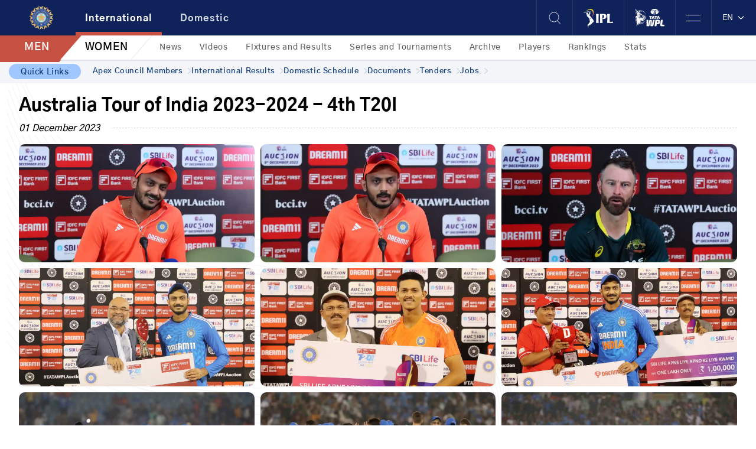

--- FILE ---
content_type: text/html; charset=UTF-8
request_url: https://www.bcci.tv/albums/1168/australia-tour-of-india-2023-2024---4th-t20i?platform=international&type=men
body_size: 32202
content:
<!DOCTYPE html>
<html lang="en">
<head>
   <!-- Required meta tags -->
<meta charset="utf-8">
<title id="page_title" data-page-title="India vs Australia Photos | Australia Tour of India 2023-2024 - 4th T20I Gallery | BCCI">India vs Australia Photos | Australia Tour of India 2023-2024 - 4th T20I Gallery | BCCI</title>
 
<link rel="canonical" href="https://www.bcci.tv/albums/1168/australia-tour-of-india-2023-2024---4th-t20i?platform=international&amp;type=men">
<!-- <meta name="viewport" content="width=device-width, initial-scale=1.0, maximum-scale=1.0,user-scalable=0"/> -->
<meta name="viewport" content="width=device-width, initial-scale=1.0, minimum-scale=0.5, maximum-scale=3.0">
<meta name="csrf-token" content="1td9Ard1GdpSTauSx3OueJSmTSKr9FzpFQESxenc">
<meta http-equiv="X-UA-Compatible" content="IE=edge">
<meta property='og:title' content="India vs Australia Photos | Australia Tour of India 2023-2024 - 4th T20I Gallery | BCCI">
<meta property='og:description' content="Explore the exclusive photo gallery of the India vs Australia match in the Australia Tour of India 2023-2024 - 4th T20I. Relive top moments and highlights in stunning images.">
<meta name="description" content="Explore the exclusive photo gallery of the India vs Australia match in the Australia Tour of India 2023-2024 - 4th T20I. Relive top moments and highlights in stunning images.">
<meta property='og:type' content="website">
<meta property="og:image" content="https://www.bcci.tv//img/bcci-logo.png">
<meta property="keywords" content="India vs Australia, cricket gallery, match photos, Australia Tour of India 2023-2024 - 4th T20I, cricket images, highlights gallery, team photos, BCCI">

<meta property='og:url' content='https://www.bcci.tv/albums/1168/australia-tour-of-india-2023-2024---4th-t20i'>


<meta name="twitter:card" content="summary_large_image">
<meta name="twitter:site" content="@BCCI">
<meta name='twitter:title' content="India vs Australia Photos | Australia Tour of India 2023-2024 - 4th T20I Gallery | BCCI">
<meta name="twitter:description" content="Explore the exclusive photo gallery of the India vs Australia match in the Australia Tour of India 2023-2024 - 4th T20I. Relive top moments and highlights in stunning images.">
<meta name="twitter:image" content="https://www.bcci.tv//img/bcci-logo.png">



<link rel="icon" type="image/png" href="https://documents.bcci.tv/web-images/bcci-logo-rounded.png">
<link rel="stylesheet" href="https://www.bcci.tv//css/home-page.min.css?v=5.77">
<!-- <link rel="stylesheet" href="https://www.bcci.tv//css/style.min.css?v=5.77"> -->
<!-- <link rel="stylesheet" href="https://www.bcci.tv//css/slick.min.css?v=5.77"> -->
<script src="https://www.bcci.tv//js/jquery.min.js?v=5.77"></script>
<script src="https://www.bcci.tv//js/slick.min.js?v=5.77"></script>
<!-- <style></style> -->



<script>var AWS_S3_PATH = "https://documents.bcci.tv"</script>

    <script src="https://players.brightcove.net/3588749423001/default_default/index.min.js" ></script>

<!-- Global site tag (gtag.js) - Google Analytics -->

<!-- Google Tag Manager New Code -->
<script>
    var title = "India vs Australia Photos | Australia Tour of India 2023-2024 - 4th T20I Gallery | BCCI";
    window.dataLayer = window.dataLayer || [];
    window.dataLayer.push({
        'client_ga_id': '308089989',
        'content_type': title,
        'platform_type': 'web',
        'environment': 'production',
    });
</script>
<script>(function(w,d,s,l,i){w[l]=w[l]||[];w[l].push({'gtm.start':
    new Date().getTime(),event:'gtm.js'});var f=d.getElementsByTagName(s)[0],
    j=d.createElement(s),dl=l!='dataLayer'?'&l='+l:'';j.async=true;j.src=
    'https://www.googletagmanager.com/gtm.js?id='+i+dl;f.parentNode.insertBefore(j,f);
})(window,document,'script','dataLayer','GTM-WXHB9XN');</script>
<!-- End Google Tag Manager New Code End-->
<!-- Microsoft Clarity JS -->
<!-- <script type="text/javascript">@
    (function(c,l,a,r,i,t,y){
        c[a]=c[a]||function(){(c[a].q=c[a].q||[]).push(arguments)};
        t=l.createElement(r);t.async=1;t.src="https://www.clarity.ms/tag/"+i;
        y=l.getElementsByTagName(r)[0];y.parentNode.insertBefore(t,y);
    })(window, document, "clarity", "script", "nbcuveefaq");
</script> -->
<!-- Microsoft Clarity JS -->   <link rel="stylesheet" href="https://cdnjs.cloudflare.com/ajax/libs/fancybox/3.5.7/jquery.fancybox.min.css" />
</head>
<body>
   <!-- side menu start -->
<div class="side-menu">
    <div class="top">
        <button class="close" aria-label="close btn">
            <svg xmlns="http://www.w3.org/2000/svg" width="19" height="18" viewBox="0 0 19 18" fill="none">
                <rect width="24.4847" height="1.0202" transform="matrix(0.720833 0.693109 -0.720833 0.693109 1.04004 0)"
                    fill="white" />
                <rect width="24.4847" height="1.0202" transform="matrix(0.720833 -0.693109 0.720833 0.693109 0 17)"
                    fill="white" />
            </svg>
        </button>
        <ul class="list-unstyled">
            <li>
                <a onclick="click_menu(this)" data-menu_level="Main" data-event_context="header" data-element_text="About" href="https://www.bcci.tv/about" >About
                    <svg xmlns="http://www.w3.org/2000/svg" width="12" height="10" viewBox="0 0 12 10" fill="none">
                        <path fill-rule="evenodd" clip-rule="evenodd"
                            d="M7.48798 0.889086C7.74652 0.645754 8.15337 0.658083 8.3967 0.916623L11.8253 4.55948C12.0582 4.80701 12.0582 5.19313 11.8253 5.44066L8.3967 9.08352C8.15337 9.34206 7.74652 9.35439 7.48798 9.11106C7.22944 8.86773 7.21711 8.46088 7.46044 8.20234L9.8693 5.64293H0.642857C0.287817 5.64293 0 5.35511 0 5.00007C0 4.64503 0.287817 4.35721 0.642857 4.35721H9.8693L7.46044 1.79781C7.21711 1.53927 7.22944 1.13242 7.48798 0.889086Z"
                            fill="white" fill-opacity="0.8" />
                    </svg>
                </a>
                <a onclick="click_menu(this)" data-menu_level="Main" data-event_context="header" data-element_text="Apex Council Members" href="https://www.bcci.tv/about/apex-council-members" >Apex Council Members
                    <svg xmlns="http://www.w3.org/2000/svg" width="12" height="10" viewBox="0 0 12 10" fill="none">
                        <path fill-rule="evenodd" clip-rule="evenodd"
                            d="M7.48798 0.889086C7.74652 0.645754 8.15337 0.658083 8.3967 0.916623L11.8253 4.55948C12.0582 4.80701 12.0582 5.19313 11.8253 5.44066L8.3967 9.08352C8.15337 9.34206 7.74652 9.35439 7.48798 9.11106C7.22944 8.86773 7.21711 8.46088 7.46044 8.20234L9.8693 5.64293H0.642857C0.287817 5.64293 0 5.35511 0 5.00007C0 4.64503 0.287817 4.35721 0.642857 4.35721H9.8693L7.46044 1.79781C7.21711 1.53927 7.22944 1.13242 7.48798 0.889086Z"
                            fill="white" fill-opacity="0.8" />
                    </svg>
                </a>
                 <a onclick="click_menu(this)" data-menu_level="Main" data-event_context="header" data-element_text="Documents" href="https://www.bcci.tv/documents" >Documents
                    <svg xmlns="http://www.w3.org/2000/svg" width="12" height="10" viewBox="0 0 12 10" fill="none">
                        <path fill-rule="evenodd" clip-rule="evenodd"
                            d="M7.48798 0.889086C7.74652 0.645754 8.15337 0.658083 8.3967 0.916623L11.8253 4.55948C12.0582 4.80701 12.0582 5.19313 11.8253 5.44066L8.3967 9.08352C8.15337 9.34206 7.74652 9.35439 7.48798 9.11106C7.22944 8.86773 7.21711 8.46088 7.46044 8.20234L9.8693 5.64293H0.642857C0.287817 5.64293 0 5.35511 0 5.00007C0 4.64503 0.287817 4.35721 0.642857 4.35721H9.8693L7.46044 1.79781C7.21711 1.53927 7.22944 1.13242 7.48798 0.889086Z"
                            fill="white" fill-opacity="0.8" />
                    </svg>
                </a>
                <a onclick="click_menu(this)" data-menu_level="Main" data-event_context="header" data-element_text="Tenders" href="https://www.bcci.tv/tenders" >Tenders
                    <svg xmlns="http://www.w3.org/2000/svg" width="12" height="10" viewBox="0 0 12 10" fill="none">
                        <path fill-rule="evenodd" clip-rule="evenodd"
                            d="M7.48798 0.889086C7.74652 0.645754 8.15337 0.658083 8.3967 0.916623L11.8253 4.55948C12.0582 4.80701 12.0582 5.19313 11.8253 5.44066L8.3967 9.08352C8.15337 9.34206 7.74652 9.35439 7.48798 9.11106C7.22944 8.86773 7.21711 8.46088 7.46044 8.20234L9.8693 5.64293H0.642857C0.287817 5.64293 0 5.35511 0 5.00007C0 4.64503 0.287817 4.35721 0.642857 4.35721H9.8693L7.46044 1.79781C7.21711 1.53927 7.22944 1.13242 7.48798 0.889086Z"
                            fill="white" fill-opacity="0.8" />
                    </svg>
                </a>
                <a onclick="click_menu(this)" data-menu_level="Main" data-event_context="header" data-element_text="Jobs" href="https://www.bcci.tv/jobs" >Jobs
                    <svg xmlns="http://www.w3.org/2000/svg" width="12" height="10" viewBox="0 0 12 10" fill="none">
                        <path fill-rule="evenodd" clip-rule="evenodd"
                            d="M7.48798 0.889086C7.74652 0.645754 8.15337 0.658083 8.3967 0.916623L11.8253 4.55948C12.0582 4.80701 12.0582 5.19313 11.8253 5.44066L8.3967 9.08352C8.15337 9.34206 7.74652 9.35439 7.48798 9.11106C7.22944 8.86773 7.21711 8.46088 7.46044 8.20234L9.8693 5.64293H0.642857C0.287817 5.64293 0 5.35511 0 5.00007C0 4.64503 0.287817 4.35721 0.642857 4.35721H9.8693L7.46044 1.79781C7.21711 1.53927 7.22944 1.13242 7.48798 0.889086Z"
                            fill="white" fill-opacity="0.8" />
                    </svg>
                </a>
                 <a onclick="click_menu(this)" data-menu_level="Main" data-event_context="header" data-element_text="Integrity Initiatives" href="https://www.bcci.tv/integrity" >Integrity Initiatives
                    <svg xmlns="http://www.w3.org/2000/svg" width="12" height="10" viewBox="0 0 12 10" fill="none">
                        <path fill-rule="evenodd" clip-rule="evenodd"
                            d="M7.48798 0.889086C7.74652 0.645754 8.15337 0.658083 8.3967 0.916623L11.8253 4.55948C12.0582 4.80701 12.0582 5.19313 11.8253 5.44066L8.3967 9.08352C8.15337 9.34206 7.74652 9.35439 7.48798 9.11106C7.22944 8.86773 7.21711 8.46088 7.46044 8.20234L9.8693 5.64293H0.642857C0.287817 5.64293 0 5.35511 0 5.00007C0 4.64503 0.287817 4.35721 0.642857 4.35721H9.8693L7.46044 1.79781C7.21711 1.53927 7.22944 1.13242 7.48798 0.889086Z"
                            fill="white" fill-opacity="0.8" />
                    </svg>
                </a>
                <!-- <a onclick="click_menu(this)" data-menu_level="Main" data-event_context="header" data-element_text="Reports" href="https://www.bcci.tv/about/annual-report">Reports
                    <svg xmlns="http://www.w3.org/2000/svg" width="12" height="10" viewBox="0 0 12 10" fill="none">
                        <path fill-rule="evenodd" clip-rule="evenodd"
                            d="M7.48798 0.889086C7.74652 0.645754 8.15337 0.658083 8.3967 0.916623L11.8253 4.55948C12.0582 4.80701 12.0582 5.19313 11.8253 5.44066L8.3967 9.08352C8.15337 9.34206 7.74652 9.35439 7.48798 9.11106C7.22944 8.86773 7.21711 8.46088 7.46044 8.20234L9.8693 5.64293H0.642857C0.287817 5.64293 0 5.35511 0 5.00007C0 4.64503 0.287817 4.35721 0.642857 4.35721H9.8693L7.46044 1.79781C7.21711 1.53927 7.22944 1.13242 7.48798 0.889086Z"
                            fill="white" fill-opacity="0.8" />
                    </svg>
                </a> -->
                <!-- <a onclick="click_menu(this)" data-menu_level="Main" data-event_context="header" data-element_text="Playing Conditions" href="https://www.bcci.tv/playing-condition">Playing Conditions
                    <svg xmlns="http://www.w3.org/2000/svg" width="12" height="10" viewBox="0 0 12 10" fill="none">
                        <path fill-rule="evenodd" clip-rule="evenodd"
                            d="M7.48798 0.889086C7.74652 0.645754 8.15337 0.658083 8.3967 0.916623L11.8253 4.55948C12.0582 4.80701 12.0582 5.19313 11.8253 5.44066L8.3967 9.08352C8.15337 9.34206 7.74652 9.35439 7.48798 9.11106C7.22944 8.86773 7.21711 8.46088 7.46044 8.20234L9.8693 5.64293H0.642857C0.287817 5.64293 0 5.35511 0 5.00007C0 4.64503 0.287817 4.35721 0.642857 4.35721H9.8693L7.46044 1.79781C7.21711 1.53927 7.22944 1.13242 7.48798 0.889086Z"
                            fill="white" fill-opacity="0.8" />
                    </svg>
                </a> -->
                <a onclick="click_menu(this)" data-menu_level="Main" data-event_context="header" data-element_text="Photo Gallery" href="https://www.bcci.tv/albums"  class="active" >Photo Gallery
                    <svg xmlns="http://www.w3.org/2000/svg" width="12" height="10" viewBox="0 0 12 10" fill="none">
                        <path fill-rule="evenodd" clip-rule="evenodd"
                            d="M7.48798 0.889086C7.74652 0.645754 8.15337 0.658083 8.3967 0.916623L11.8253 4.55948C12.0582 4.80701 12.0582 5.19313 11.8253 5.44066L8.3967 9.08352C8.15337 9.34206 7.74652 9.35439 7.48798 9.11106C7.22944 8.86773 7.21711 8.46088 7.46044 8.20234L9.8693 5.64293H0.642857C0.287817 5.64293 0 5.35511 0 5.00007C0 4.64503 0.287817 4.35721 0.642857 4.35721H9.8693L7.46044 1.79781C7.21711 1.53927 7.22944 1.13242 7.48798 0.889086Z"
                            fill="white" fill-opacity="0.8" />
                    </svg>
                </a>
                <a onclick="click_menu(this)" data-menu_level="Main" data-event_context="header" data-element_text="Venues" href="https://www.bcci.tv/venues" >Venues
                    <svg xmlns="http://www.w3.org/2000/svg" width="12" height="10" viewBox="0 0 12 10" fill="none">
                        <path fill-rule="evenodd" clip-rule="evenodd"
                            d="M7.48798 0.889086C7.74652 0.645754 8.15337 0.658083 8.3967 0.916623L11.8253 4.55948C12.0582 4.80701 12.0582 5.19313 11.8253 5.44066L8.3967 9.08352C8.15337 9.34206 7.74652 9.35439 7.48798 9.11106C7.22944 8.86773 7.21711 8.46088 7.46044 8.20234L9.8693 5.64293H0.642857C0.287817 5.64293 0 5.35511 0 5.00007C0 4.64503 0.287817 4.35721 0.642857 4.35721H9.8693L7.46044 1.79781C7.21711 1.53927 7.22944 1.13242 7.48798 0.889086Z"
                            fill="white" fill-opacity="0.8" />
                    </svg>
                </a>
                 <a onclick="click_menu(this)" data-menu_level="Main" data-event_context="header" data-element_text="Mobile Products" href="https://www.bcci.tv/mobile-product" >Mobile Products
                    <svg xmlns="http://www.w3.org/2000/svg" width="12" height="10" viewBox="0 0 12 10" fill="none">
                        <path fill-rule="evenodd" clip-rule="evenodd"
                            d="M7.48798 0.889086C7.74652 0.645754 8.15337 0.658083 8.3967 0.916623L11.8253 4.55948C12.0582 4.80701 12.0582 5.19313 11.8253 5.44066L8.3967 9.08352C8.15337 9.34206 7.74652 9.35439 7.48798 9.11106C7.22944 8.86773 7.21711 8.46088 7.46044 8.20234L9.8693 5.64293H0.642857C0.287817 5.64293 0 5.35511 0 5.00007C0 4.64503 0.287817 4.35721 0.642857 4.35721H9.8693L7.46044 1.79781C7.21711 1.53927 7.22944 1.13242 7.48798 0.889086Z"
                            fill="white" fill-opacity="0.8" />
                    </svg>
                </a>
            </li>
        </ul>
    </div>
    <div class="bottom">
        <!-- <button class="red-btn">LOG IN</button> -->
        <div class="copyright text-white">
                    <p class="mb-0">Copyrights BCCI 2026, All Rights Reserved.</p>
        </div>
    </div>
</div>
<!-- side menu end -->
<header >
    <div class="header d-flex">
        <button class="mb-hamburger"><img src="https://documents.bcci.tv/web-images/hamburger-menu.png" alt="hamburger-menu" width="24" height="11"></button>
        <a onclick="click_menu(this)" data-event_context="header" data-element_text="home" data-menu_level="Main" href="https://www.bcci.tv"  class="brand"><img src="https://documents.bcci.tv/web-images/bcci-logo-rounded.png" width="40" height="40" alt="bcci-logo"></a>
        <!-- <a target="__blank" href="https://events.bcci.tv/" class="text-white cwc-mob"><img src="https://documents.bcci.tv/web-images/wcw.png" alt="icon"></a> -->
        <button class="mb-search"><img src="https://documents.bcci.tv/web-images/search-icon.png" alt="icon" width="24" height="24"></button>
        <div class="right-nav">
            <!-- <a href="#/" class="fs-opac">Fanworld</a> -->
            <!-- <a href="#/" class="mx-4 fs-opac">Sustainability</a> -->
            <button class="br-lft" id="search"><img src="https://documents.bcci.tv/web-images/search-icon.png" alt="icon" width="24" height="24"></button>
            <!-- <a data-element_text="IPL" target="__blank" href="https://events.bcci.tv/" class="br-lft text-white cwc">CWC.tv</a> -->
            <!-- <a data-element_text="IPL" target="__blank" href="https://events.bcci.tv/" class="br-lft text-white cwc"><img class="wcw-logo" src="https://documents.bcci.tv/web-images/wcw.png" alt="icon"></a> -->
            <a data-element_text="IPL" target="_blank" href="https://iplt20.com/" class="br-lft"><img src="https://documents.bcci.tv/web-images/ipl-logo.webp" width="50" height="30" alt="ipl-logo"></a>
            <a  target="_blank" href="https://www.wplt20.com/" class="br-lft"><img src="https://documents.bcci.tv/web-images/wpl-logo.webp" width="50" height="30" alt="wpl-logo"></a>
            <button class="br-lft" id="d-hamburger" data-bs-toggle="modal" data-bs-target="#d-hum"><img
                    src="https://documents.bcci.tv/web-images/hamburger-menu.png" alt="hamburger-menu" width="24" height="11"></button>

            <div class="selct br-lft d-flex ">
               <div><button class="lang-img">EN &nbsp; <svg xmlns="http://www.w3.org/2000/svg" width="15" height="16" viewBox="0 0 19 20" fill="none"><path fill-rule="evenodd" clip-rule="evenodd" d="M9.32843 11.5362C9.42606 11.6338 9.58435 11.6338 9.68199 11.5362L14.5165 6.70159C14.8094 6.4087 15.2843 6.4087 15.5772 6.70159C15.8701 6.99449 15.8701 7.46936 15.5772 7.76225L10.7426 12.5968C10.0592 13.2802 8.95119 13.2802 8.26777 12.5968L3.43321 7.76225C3.14032 7.46936 3.14032 6.99449 3.43321 6.70159C3.72611 6.4087 4.20098 6.4087 4.49387 6.70159L9.32843 11.5362Z" fill="white"/></svg></button><div id="google_translate_element" style="display:none;"></div></div>
                <button class="close-trans" style="display:none;">✕</button>
            </div>
        </div>
    </div>

    <!-- search start -->
    <div class="container-fluid py-1 border-bottom border-top search-toggle search-t bg-white">
        <form action="https://www.bcci.tv/search" method="get" class="site-search__form js-navigation-search mb-0">
        <div class="row">
            <div class="col-md-7 mx-auto">
                <div class="input-group">
                   <!-- <input type="hidden" name="platform" value="international">-->
                    <!--<input type="hidden" name="type" value="men">-->
                    <input class="form-control border rounded-pill" type="search"  id="searchInputForHeader" placeholder="Search" name="term" value="" required >
                    <span class="search-select btn-outline-secondary bg-white border rounded-pill ms-n5 mx-2">
                        <select id="content_type" name="content_type">
                            <option  value="all" selected >All</option>
                             <option  value="video">Videos</option>
                             <option  value="news">News</option>
                        </select>
                    </span>
                    <span class="input-group-append">
                        <button class="btn-search btn-outline-secondary border rounded-pill ms-n5" onclick="searchEvent(this)" type="submit">
                            Search
                        </button>
                    </span>
                </div>
            </div>
        </div>
        </form>
    </div>
                    <div class="tab-content bg-white w-100 mt-0" id="pills-tabContent">
        <div class="switch-int-dom ">
            <div class="toggle">
                <input type="checkbox" onclick="setToggle()" id="toggle" class="inter-domestic-toggle" >
                <span class="intern">International</span>
                <label for="toggle" aria-label="toggle"></label>
                <span class="domtc">Domestic</span>
            </div>
        </div>
        <ul class="nav nav-pills align-items-center mob-id-hide" id="pills-tab" role="tablist">
                                                <li class="nav-item" role="presentation">
                <button onclick="click_menu(this)" data-event_context="header" data-element_text="International" data-menu_level="Main" data-platform="international" class="h_platform nav-link nav-menu  active "
                    data-nav="international" id="pills-international-tab"
                    data-bs-toggle="pill" data-bs-target="#pills-international" type="button" role="tab"
                    aria-controls="pills-international" aria-selected="true" aria-label="International btn">International</button>
            </li>
                                    <li class="nav-item" role="presentation">
                <button onclick="click_menu(this)" data-event_context="header" data-element_text="Domestic" data-menu_level="Main" data-platform="domestic" class="h_platform nav-link nav-menu "
                    data-nav="domestic" id="pills-domestic-tab"
                    data-bs-toggle="pill" data-bs-target="#pills-domestic" type="button" role="tab"
                    aria-controls="pills-domestic" aria-selected="true" aria-label="International btn">Domestic</button>
            </li>
                                </ul>

                        <div class="w-100 tab-pane fade  show active " id="pills-international"
            role="tabpanel" aria-labelledby="pills-international-tab">
                        <ul class="match-menu list-unstyled p-0 mb-0">
                <li class="i-men-women">
                                                            <a href="javascript:void(0);" onclick="setNavigationSession('type', 'men'),click_menu(this)"  data-event_context="header" data-menu_level="Main" data-element_text="MEN"
                        class=" active  border-0 category-menu international-category-menu  h_type"
                        data-sub="international-men"

                        data-type="men"

                        ><span class="menu-inner-text">MEN</span></a>
                                                            <a href="javascript:void(0);" onclick="setNavigationSession('type', 'women'),click_menu(this)"  data-event_context="header" data-menu_level="Main" data-element_text="WOMEN"
                        class=" border-0 category-menu international-category-menu  h_type"
                        data-sub="international-women"

                        data-type="women"

                        ><span class="menu-inner-text">WOMEN</span></a>
                                    </li>
                                                <li class="imw-tabs international-tabs" id="imw-international-men" >
                                                                                <a onclick="click_menu(this)" data-event_context="header" data-element_text="News" data-menu_level="Sub" href="https://www.bcci.tv/international/men/news" class="border-0 ">News</a>
                    
                                                            <a onclick="click_menu(this)" data-event_context="header" data-element_text="Videos" data-menu_level="Sub" href="https://www.bcci.tv/international/men/videos" class="border-0 ">Videos</a>
                    
                                                            <a onclick="click_menu(this)" data-event_context="header" data-element_text="Fixtures and Results" data-menu_level="Sub" href="https://www.bcci.tv/international/men/fixtures-results" class="border-0 ">Fixtures and Results</a>
                    
                                                            <a onclick="click_menu(this)" data-event_context="header" data-element_text="Series and Tournaments" data-menu_level="Sub" href="https://www.bcci.tv/international/men/series-and-tournaments" class="border-0 ">Series and Tournaments</a>
                    
                                                            <a onclick="click_menu(this)" data-event_context="header" data-element_text="Archive" data-menu_level="Sub" href="https://www.bcci.tv/international/men/archive" class="border-0 ">Archive</a>
                    
                                                            <a onclick="click_menu(this)" data-event_context="header" data-element_text="Players" data-menu_level="Sub" href="https://www.bcci.tv/international/men/players" class="border-0 ">Players</a>
                    
                                                            <a onclick="click_menu(this)" data-event_context="header" data-element_text="Rankings" data-menu_level="Sub" href="https://www.bcci.tv/international/men/rankings/test" class="border-0 ">Rankings</a>
                    
                                                            <a onclick="click_menu(this)" data-event_context="header" data-element_text="Stats" data-menu_level="Sub" href="https://www.bcci.tv/international/men/stats/test" class="border-0 ">Stats</a>
                    
                                                            </li>
                                <li class="imw-tabs international-tabs" id="imw-international-women"  style="display:none" >
                                                                                <a onclick="click_menu(this)" data-event_context="header" data-element_text="News" data-menu_level="Sub" href="https://www.bcci.tv/international/men/news" class="border-0 ">News</a>
                    
                                                            <a onclick="click_menu(this)" data-event_context="header" data-element_text="Videos" data-menu_level="Sub" href="https://www.bcci.tv/international/men/videos" class="border-0 ">Videos</a>
                    
                                                            <a onclick="click_menu(this)" data-event_context="header" data-element_text="Fixtures and Results" data-menu_level="Sub" href="https://www.bcci.tv/international/men/fixtures-results" class="border-0 ">Fixtures and Results</a>
                    
                                                            <a onclick="click_menu(this)" data-event_context="header" data-element_text="Series and Tournaments" data-menu_level="Sub" href="https://www.bcci.tv/international/men/series-and-tournaments" class="border-0 ">Series and Tournaments</a>
                    
                                                            <a onclick="click_menu(this)" data-event_context="header" data-element_text="Archive" data-menu_level="Sub" href="https://www.bcci.tv/international/men/archive" class="border-0 ">Archive</a>
                    
                                                            <a onclick="click_menu(this)" data-event_context="header" data-element_text="Players" data-menu_level="Sub" href="https://www.bcci.tv/international/men/players" class="border-0 ">Players</a>
                    
                                                            <a onclick="click_menu(this)" data-event_context="header" data-element_text="Rankings" data-menu_level="Sub" href="https://www.bcci.tv/international/men/rankings/odi" class="border-0 ">Rankings</a>
                    
                                                            <a onclick="click_menu(this)" data-event_context="header" data-element_text="Stats" data-menu_level="Sub" href="https://www.bcci.tv/international/men/stats/test" class="border-0 ">Stats</a>
                    
                                                            </li>
                                

                            </ul>
                    </div>
                <div class="w-100 tab-pane fade " id="pills-domestic"
            role="tabpanel" aria-labelledby="pills-domestic-tab">
                        <ul class="match-menu list-unstyled p-0 mb-0">
                <li class="i-men-women">
                                                            <a href="javascript:void(0);" onclick="setNavigationSession('type', 'men'),click_menu(this)"  data-event_context="header" data-menu_level="Main" data-element_text="MEN"
                        class=" active  border-0 category-menu domestic-category-menu  h_type"
                        data-sub="domestic-men"

                        data-type="men"

                        ><span class="menu-inner-text">MEN</span></a>
                                                            <a href="javascript:void(0);" onclick="setNavigationSession('type', 'women'),click_menu(this)"  data-event_context="header" data-menu_level="Main" data-element_text="WOMEN"
                        class=" border-0 category-menu domestic-category-menu  h_type"
                        data-sub="domestic-women"

                        data-type="women"

                        ><span class="menu-inner-text">WOMEN</span></a>
                                    </li>
                                                <li class="imw-tabs domestic-tabs" id="imw-domestic-men" >
                                                                                <a onclick="click_menu(this)" data-event_context="header" data-element_text="News" data-menu_level="Sub" href="https://www.bcci.tv/international/men/news" class="border-0 ">News</a>
                    
                                                            <a onclick="click_menu(this)" data-event_context="header" data-element_text="Videos" data-menu_level="Sub" href="https://www.bcci.tv/international/men/videos" class="border-0 ">Videos</a>
                    
                                                            <a onclick="click_menu(this)" data-event_context="header" data-element_text="Fixtures and Results" data-menu_level="Sub" href="https://www.bcci.tv/international/men/fixtures-results" class="border-0 ">Fixtures and Results</a>
                    
                                                            <a onclick="click_menu(this)" data-event_context="header" data-element_text="Series and Tournaments" data-menu_level="Sub" href="https://www.bcci.tv/international/men/series-and-tournaments" class="border-0 ">Series and Tournaments</a>
                    
                                                            <a onclick="click_menu(this)" data-event_context="header" data-element_text="Archive" data-menu_level="Sub" href="https://www.bcci.tv/international/men/archive" class="border-0 ">Archive</a>
                    
                                                            </li>
                                <li class="imw-tabs domestic-tabs" id="imw-domestic-women"  style="display:none" >
                                                                                <a onclick="click_menu(this)" data-event_context="header" data-element_text="News" data-menu_level="Sub" href="https://www.bcci.tv/international/men/news" class="border-0 ">News</a>
                    
                                                            <a onclick="click_menu(this)" data-event_context="header" data-element_text="Videos" data-menu_level="Sub" href="https://www.bcci.tv/international/men/videos" class="border-0 ">Videos</a>
                    
                                                            <a onclick="click_menu(this)" data-event_context="header" data-element_text="Fixtures and Results" data-menu_level="Sub" href="https://www.bcci.tv/international/men/fixtures-results" class="border-0 ">Fixtures and Results</a>
                    
                                                            <a onclick="click_menu(this)" data-event_context="header" data-element_text="Series and Tournaments" data-menu_level="Sub" href="https://www.bcci.tv/international/men/series-and-tournaments" class="border-0 ">Series and Tournaments</a>
                    
                                                            <a onclick="click_menu(this)" data-event_context="header" data-element_text="Archive" data-menu_level="Sub" href="https://www.bcci.tv/international/men/archive" class="border-0 ">Archive</a>
                    
                                                            </li>
                                

                            </ul>
                    </div>
                    </div>
</header>


<div class="quick-links" >
        <span>Quick Links</span>
        <div class="quick-link--items">
                                                                    <a class="quik--items" onclick="click_menu(this)" data-event_context="header" data-element_text="Apex Council Members" data-menu_level="quicklinks" href="https://www.bcci.tv/about/apex-council-members">Apex Council Members
                    <svg xmlns="http://www.w3.org/2000/svg" width="6" height="10" viewBox="0 0 6 10" fill="none">
                        <path
                            d="M0.179345 9.83434C0.293676 9.94042 0.448656 10 0.610243 10C0.771831 10 0.926811 9.94042 1.04114 9.83434L5.82167 5.39347C5.93586 5.28726 6 5.14329 6 4.99318C6 4.84308 5.93586 4.69911 5.82167 4.5929L1.04114 0.152027C0.92555 0.0519709 0.772665 -0.00250103 0.614695 8.72552e-05C0.456725 0.00267649 0.306005 0.0621248 0.194285 0.165906C0.0825668 0.269687 0.0185724 0.4097 0.0157853 0.556446C0.0129982 0.703192 0.0716359 0.845213 0.179344 0.952591L4.53304 4.99318L0.179345 9.03189C0.122499 9.08451 0.0773949 9.14704 0.0466189 9.2159C0.0158429 9.28475 8.97598e-07 9.35857 9.04116e-07 9.43312C9.10633e-07 9.50767 0.0158429 9.58149 0.0466189 9.65034C0.0773949 9.71919 0.122499 9.78172 0.179345 9.83434Z"
                            fill="#C6D1E0" />
                    </svg>
                </a>
                                                                                                            <a class="quik--items" onclick="click_menu(this)" data-event_context="header" data-element_text="International Results" data-menu_level="quicklinks" href="https://www.bcci.tv/international/men/fixtures-results">International Results
                    <svg xmlns="http://www.w3.org/2000/svg" width="6" height="10" viewBox="0 0 6 10" fill="none">
                        <path
                            d="M0.179345 9.83434C0.293676 9.94042 0.448656 10 0.610243 10C0.771831 10 0.926811 9.94042 1.04114 9.83434L5.82167 5.39347C5.93586 5.28726 6 5.14329 6 4.99318C6 4.84308 5.93586 4.69911 5.82167 4.5929L1.04114 0.152027C0.92555 0.0519709 0.772665 -0.00250103 0.614695 8.72552e-05C0.456725 0.00267649 0.306005 0.0621248 0.194285 0.165906C0.0825668 0.269687 0.0185724 0.4097 0.0157853 0.556446C0.0129982 0.703192 0.0716359 0.845213 0.179344 0.952591L4.53304 4.99318L0.179345 9.03189C0.122499 9.08451 0.0773949 9.14704 0.0466189 9.2159C0.0158429 9.28475 8.97598e-07 9.35857 9.04116e-07 9.43312C9.10633e-07 9.50767 0.0158429 9.58149 0.0466189 9.65034C0.0773949 9.71919 0.122499 9.78172 0.179345 9.83434Z"
                            fill="#C6D1E0" />
                    </svg>
                </a>
                                                                                                            <a class="quik--items" onclick="click_menu(this)" data-event_context="header" data-element_text="Domestic Schedule" data-menu_level="quicklinks" href="https://documents.bcci.tv/bcci/documents/1750423713884_BCCI-2025-26-Domestic-Season.pdf" target="_blank">Domestic Schedule
                    <svg xmlns="http://www.w3.org/2000/svg" width="6" height="10" viewBox="0 0 6 10" fill="none">
                        <path
                            d="M0.179345 9.83434C0.293676 9.94042 0.448656 10 0.610243 10C0.771831 10 0.926811 9.94042 1.04114 9.83434L5.82167 5.39347C5.93586 5.28726 6 5.14329 6 4.99318C6 4.84308 5.93586 4.69911 5.82167 4.5929L1.04114 0.152027C0.92555 0.0519709 0.772665 -0.00250103 0.614695 8.72552e-05C0.456725 0.00267649 0.306005 0.0621248 0.194285 0.165906C0.0825668 0.269687 0.0185724 0.4097 0.0157853 0.556446C0.0129982 0.703192 0.0716359 0.845213 0.179344 0.952591L4.53304 4.99318L0.179345 9.03189C0.122499 9.08451 0.0773949 9.14704 0.0466189 9.2159C0.0158429 9.28475 8.97598e-07 9.35857 9.04116e-07 9.43312C9.10633e-07 9.50767 0.0158429 9.58149 0.0466189 9.65034C0.0773949 9.71919 0.122499 9.78172 0.179345 9.83434Z"
                            fill="#C6D1E0" />
                    </svg>
                </a>
                                                                                                            <a class="quik--items" onclick="click_menu(this)" data-event_context="header" data-element_text="Documents" data-menu_level="quicklinks" href="https://www.bcci.tv/bcci-documentation?platform=domestic">Documents
                    <svg xmlns="http://www.w3.org/2000/svg" width="6" height="10" viewBox="0 0 6 10" fill="none">
                        <path
                            d="M0.179345 9.83434C0.293676 9.94042 0.448656 10 0.610243 10C0.771831 10 0.926811 9.94042 1.04114 9.83434L5.82167 5.39347C5.93586 5.28726 6 5.14329 6 4.99318C6 4.84308 5.93586 4.69911 5.82167 4.5929L1.04114 0.152027C0.92555 0.0519709 0.772665 -0.00250103 0.614695 8.72552e-05C0.456725 0.00267649 0.306005 0.0621248 0.194285 0.165906C0.0825668 0.269687 0.0185724 0.4097 0.0157853 0.556446C0.0129982 0.703192 0.0716359 0.845213 0.179344 0.952591L4.53304 4.99318L0.179345 9.03189C0.122499 9.08451 0.0773949 9.14704 0.0466189 9.2159C0.0158429 9.28475 8.97598e-07 9.35857 9.04116e-07 9.43312C9.10633e-07 9.50767 0.0158429 9.58149 0.0466189 9.65034C0.0773949 9.71919 0.122499 9.78172 0.179345 9.83434Z"
                            fill="#C6D1E0" />
                    </svg>
                </a>
                                                                                                            <a class="quik--items" onclick="click_menu(this)" data-event_context="header" data-element_text="Tenders" data-menu_level="quicklinks" href="https://www.bcci.tv/tenders">Tenders
                    <svg xmlns="http://www.w3.org/2000/svg" width="6" height="10" viewBox="0 0 6 10" fill="none">
                        <path
                            d="M0.179345 9.83434C0.293676 9.94042 0.448656 10 0.610243 10C0.771831 10 0.926811 9.94042 1.04114 9.83434L5.82167 5.39347C5.93586 5.28726 6 5.14329 6 4.99318C6 4.84308 5.93586 4.69911 5.82167 4.5929L1.04114 0.152027C0.92555 0.0519709 0.772665 -0.00250103 0.614695 8.72552e-05C0.456725 0.00267649 0.306005 0.0621248 0.194285 0.165906C0.0825668 0.269687 0.0185724 0.4097 0.0157853 0.556446C0.0129982 0.703192 0.0716359 0.845213 0.179344 0.952591L4.53304 4.99318L0.179345 9.03189C0.122499 9.08451 0.0773949 9.14704 0.0466189 9.2159C0.0158429 9.28475 8.97598e-07 9.35857 9.04116e-07 9.43312C9.10633e-07 9.50767 0.0158429 9.58149 0.0466189 9.65034C0.0773949 9.71919 0.122499 9.78172 0.179345 9.83434Z"
                            fill="#C6D1E0" />
                    </svg>
                </a>
                                                                                                            <a class="quik--items" onclick="click_menu(this)" data-event_context="header" data-element_text="Jobs" data-menu_level="quicklinks" href="https://www.bcci.tv/jobs">Jobs
                    <svg xmlns="http://www.w3.org/2000/svg" width="6" height="10" viewBox="0 0 6 10" fill="none">
                        <path
                            d="M0.179345 9.83434C0.293676 9.94042 0.448656 10 0.610243 10C0.771831 10 0.926811 9.94042 1.04114 9.83434L5.82167 5.39347C5.93586 5.28726 6 5.14329 6 4.99318C6 4.84308 5.93586 4.69911 5.82167 4.5929L1.04114 0.152027C0.92555 0.0519709 0.772665 -0.00250103 0.614695 8.72552e-05C0.456725 0.00267649 0.306005 0.0621248 0.194285 0.165906C0.0825668 0.269687 0.0185724 0.4097 0.0157853 0.556446C0.0129982 0.703192 0.0716359 0.845213 0.179344 0.952591L4.53304 4.99318L0.179345 9.03189C0.122499 9.08451 0.0773949 9.14704 0.0466189 9.2159C0.0158429 9.28475 8.97598e-07 9.35857 9.04116e-07 9.43312C9.10633e-07 9.50767 0.0158429 9.58149 0.0466189 9.65034C0.0773949 9.71919 0.122499 9.78172 0.179345 9.83434Z"
                            fill="#C6D1E0" />
                    </svg>
                </a>
                                                                                </div>
        </div>

<!-- womens ipl auction start -->
   <!--  <div class="women-worldcup-main" >
        <div class="women-ipl-logo-live">
            <img class="will" src="https://www.bcci.tv//img/IplLogo-auction.png" width="50" height="30" alt="wpl-logo">
            <div class="line"></div>
            <button class="action-blink blink">AUCTION</button>
        </div>
        <div class="marquee-content">
            <a href="https://www.iplt20.com/auction?utm_source=ticker&utm_medium=website&utm_campaign=iplauction26" target="_blank">
                <span>Click here to follow all the LIVE action from TATA IPL Auction 2026 <img src="https://www.bcci.tv//img/auction-hammer.svg" width="50" height="30" alt="wpl-logo"></span>
                <span>Click here to follow all the LIVE action from TATA IPL Auction 2026 <img src="https://www.bcci.tv//img/auction-hammer.svg" width="50" height="30" alt="wpl-logo"></span>
                <span>Click here to follow all the LIVE action from TATA IPL Auction 2026 <img src="https://www.bcci.tv//img/auction-hammer.svg" width="50" height="30" alt="wpl-logo"></span>
                <span>Click here to follow all the LIVE action from TATA IPL Auction 2026 <img src="https://www.bcci.tv//img/auction-hammer.svg" width="50" height="30" alt="wpl-logo"></span>
                <span>Click here to follow all the LIVE action from TATA IPL Auction 2026 <img src="https://www.bcci.tv//img/auction-hammer.svg" width="50" height="30" alt="wpl-logo"></span>
                <span>Click here to follow all the LIVE action from TATA IPL Auction 2026 <img src="https://www.bcci.tv//img/auction-hammer.svg" width="50" height="30" alt="wpl-logo"></span>
                <span>Click here to follow all the LIVE action from TATA IPL Auction 2026 <img src="https://www.bcci.tv//img/auction-hammer.svg" width="50" height="30" alt="wpl-logo"></span>
                <span>Click here to follow all the LIVE action from TATA IPL Auction 2026 <img src="https://www.bcci.tv//img/auction-hammer.svg" width="50" height="30" alt="wpl-logo"></span>
            </a>
        </div>
    </div>  --> 
<!-- womens ipl auction end -->

<div class="modal fade menu-index" id="d-hum" tabindex="-1" aria-labelledby="exampleModalLabel" aria-hidden="true">
    <button type="button" class="close-btn-modify btn-close" data-bs-dismiss="modal" aria-label="Close"></button>
    <div class="modal-dialog modal-fullscreen">
        <div class="modal-content">
            <div class="top-humb">
                <ul class="p-0 list-unstyled mb-0">
                                        <li>
                        <a onclick="click_menu(this)" data-event_context="header" data-element_text="About" data-menu_level="Main" href="https://www.bcci.tv/about" >About</a>
                        <!-- <a onclick="click_menu(this)" data-menu_level="Main" data-event_context="header" data-element_text="Reports" href="https://www.bcci.tv/about/annual-report">Reports</a> -->
                        <a onclick="click_menu(this)" data-menu_level="Main" data-event_context="header" data-element_text="Apex Council Members" href="https://www.bcci.tv/about/apex-council-members" >Apex Council Members</a>
                        <a onclick="click_menu(this)" data-event_context="header" data-element_text="Documents" data-menu_level="Main" href="https://www.bcci.tv/documents" >Documents</a>
                        <a onclick="click_menu(this)" data-event_context="header" data-element_text="Tenders" data-menu_level="Main" href="https://www.bcci.tv/tenders" >Tenders</a>
                        <a onclick="click_menu(this)" data-event_context="header" data-element_text="Jobs" data-menu_level="Jobs" href="https://www.bcci.tv/jobs" >Jobs</a>
                        <a onclick="click_menu(this)" data-event_context="header" data-menu_level="Main" data-element_text="Integrity Initiatives" href="https://www.bcci.tv/integrity" >Integrity Initiatives</a>
                        <a onclick="click_menu(this)" data-event_context="header" data-element_text="Gallery" data-menu_level="Main" href="https://www.bcci.tv/albums"  class="active" >Photo Gallery</a>
                        <a onclick="click_menu(this)" data-event_context="header" data-element_text="Venues" data-menu_level="Main" href="https://www.bcci.tv/venues" >Venues</a>
                        <a onclick="click_menu(this)" data-event_context="header" data-element_text="Mobile Products" data-menu_level="Main" href="https://www.bcci.tv/mobile-product" >Mobile Products</a>
                        <!-- <a onclick="click_menu(this)" data-event_context="header" data-element_text="Tenders" data-menu_level="Main" href="https://www.bcci.tv/articles/2026/news/146399/tenders-issued-by-bcci-ipl-and-wpl" >Tenders</a> -->
                    </li>
                </ul>
                <div class="ctbf-bottom">
                    <!-- <ul class="p-0 list-unstyled mb-0"> -->
                        <article class="ctbf-bottom__items">
                            <a onclick="click_menu(this)" data-event_context="header" data-element_text="copyrights" data-menu_level="Main" href="https://www.bcci.tv/copyrights">
                                <div>
                                    <svg xmlns="http://www.w3.org/2000/svg" width="20" height="20" viewBox="0 0 28 28"
                                        fill="none">
                                        <path
                                            d="M13.832 9.996C15.624 10.08 16.086 11.606 16.114 12.32H18.62C18.508 9.548 16.534 7.854 13.79 7.854C10.696 7.854 8.4 9.8 8.4 14.196C8.4 16.912 9.702 20.132 13.776 20.132C16.884 20.132 18.55 17.822 18.592 16.002H16.086C16.044 16.828 15.456 17.934 13.804 18.018C11.97 17.962 11.2 16.534 11.2 14.196C11.2 10.15 12.992 10.024 13.832 9.996ZM14 0C6.272 0 0 6.272 0 14C0 21.728 6.272 28 14 28C21.728 28 28 21.728 28 14C28 6.272 21.728 0 14 0ZM14 25.2C7.826 25.2 2.8 20.174 2.8 14C2.8 7.826 7.826 2.8 14 2.8C20.174 2.8 25.2 7.826 25.2 14C25.2 20.174 20.174 25.2 14 25.2Z"
                                            fill="#5E5E5E" />
                                    </svg>
                                    <p>Copyrights</p>
                                    <span>All right are reserved,BCCI 2026</span>
                                </div>
                            </a>
                            <a onclick="click_menu(this)" data-event_context="header" data-element_text="terms and conditions" data-menu_level="Main" href="https://www.bcci.tv/terms-and-conditions">
                                <div>
                                    <svg xmlns="http://www.w3.org/2000/svg" width="20" height="22" viewBox="0 0 26 28"
                                        fill="none">
                                        <path
                                            d="M26 16C26.002 14.9987 25.7534 14.0127 25.2768 13.1321C24.8002 12.2514 24.1107 11.5041 23.2713 10.9581C22.4319 10.4122 21.4692 10.085 20.4709 10.0064C19.4726 9.92779 18.4706 10.1003 17.5561 10.5082C16.6415 10.916 15.8437 11.5463 15.2351 12.3415C14.6266 13.1368 14.2267 14.0716 14.072 15.061C13.9173 16.0503 14.0127 17.0626 14.3495 18.0057C14.6862 18.9487 15.2536 19.7924 16 20.46V28L20 26.107L24 28V20.46C24.6287 19.8994 25.1318 19.2123 25.4765 18.4437C25.8212 17.6751 25.9996 16.8423 26 16ZM22 24.84L20 23.893L18 24.84V21.65C19.2925 22.1168 20.7075 22.1168 22 21.65V24.84ZM20 20C19.2089 20 18.4355 19.7654 17.7777 19.3259C17.1199 18.8864 16.6072 18.2616 16.3045 17.5307C16.0017 16.7998 15.9225 15.9956 16.0769 15.2196C16.2312 14.4437 16.6122 13.731 17.1716 13.1716C17.731 12.6122 18.4437 12.2312 19.2196 12.0769C19.9956 11.9225 20.7998 12.0017 21.5307 12.3045C22.2616 12.6072 22.8864 13.1199 23.3259 13.7777C23.7654 14.4355 24 15.2089 24 16C23.9987 17.0605 23.5768 18.0771 22.827 18.827C22.0771 19.5768 21.0605 19.9987 20 20ZM5 12H12V14H5V12ZM5 6H15V8H5V6Z"
                                            fill="#5E5E5E" />
                                        <path
                                            d="M2 28C1.46973 27.9995 0.961329 27.7886 0.586371 27.4136C0.211413 27.0387 0.000529477 26.5303 0 26V2C0.000529477 1.46973 0.211413 0.961329 0.586371 0.586371C0.961329 0.211413 1.46973 0.000529477 2 0H18C18.5303 0.000529477 19.0387 0.211413 19.4136 0.586371C19.7886 0.961329 19.9995 1.46973 20 2V6H18V2H2V26H12V28H2Z"
                                            fill="#5E5E5E" />
                                    </svg>
                                    <p>Terms & Conditions</p>
                                    <span>A terms, rules and guidelines for using your website or mobile app</span>
                                </div>
                            </a>
                            <a onclick="click_menu(this)" data-event_context="header" data-element_text="privacy and policy" data-menu_level="Main" href="https://www.bcci.tv/privacy-and-policy">
                                <div>
                                    <svg xmlns="http://www.w3.org/2000/svg" width="18" height="21" viewBox="0 0 24 27"
                                        fill="none">
                                        <path
                                            d="M0.0138889 5.26539C0.155556 4.87994 0.28889 4.49737 0.566669 4.18096C0.947225 3.74373 1.43889 3.54238 1.97501 3.48197C3.01112 3.36404 4.02779 3.16844 5.03613 2.90093C6.64169 2.47521 8.16947 1.84814 9.63614 1.05711C10.1389 0.786721 10.5973 0.432915 11.1167 0.197045C11.8223 -0.12512 12.5195 -0.0388259 13.1584 0.358127C14.2556 1.03697 15.3834 1.6324 16.5723 2.1214C17.8473 2.64492 19.1584 3.01886 20.4973 3.2835C21.139 3.41006 21.7917 3.53087 22.4556 3.55101C22.7056 3.55964 22.9695 3.55389 23.2167 3.61429C23.714 3.72935 24.0584 4.15219 23.9917 4.57503C23.9112 5.0928 23.5584 5.53002 22.9779 5.50126C22.3195 5.46962 21.6667 5.37757 21.0112 5.29415C20.3667 5.21361 19.7417 5.05253 19.1001 4.9576C18.6751 4.89432 18.264 4.7131 17.8445 4.59517C16.8945 4.32766 15.9723 3.96522 15.0667 3.57402C14.15 3.17707 13.2584 2.70245 12.425 2.13291C12.0639 1.88553 11.8084 1.9258 11.4667 2.15592C10.7417 2.6478 9.97226 3.05626 9.17781 3.41869C8.3167 3.80989 7.44169 4.15219 6.54447 4.44272C5.99446 4.62106 5.44446 4.7994 4.88057 4.91446C4.13057 5.06691 3.39723 5.32004 2.61945 5.33442C2.45279 5.3373 2.28612 5.3862 2.1139 5.39483C1.94723 5.40346 1.85001 5.49263 1.85001 5.69973C1.85556 8.23678 1.81667 10.7738 1.86945 13.3109C1.89167 14.3205 2.1639 15.3071 2.4889 16.2708C2.73334 17.0014 3.05001 17.7004 3.42779 18.3562C3.7639 18.9373 4.15279 19.4924 4.58335 20.0131C5.10002 20.6372 5.69724 21.1636 6.3028 21.69C6.79169 22.1158 7.34725 22.4207 7.88892 22.7486C8.8667 23.3469 9.86392 23.9049 10.8584 24.4687C11.2028 24.6614 11.5556 24.8398 11.8834 25.0613C11.9473 25.1044 12 25.09 12.0667 25.0498C13.35 24.3047 14.6139 23.5223 15.9223 22.832C17.1473 22.1848 18.1778 21.296 19.1306 20.3007C19.7501 19.6535 20.2417 18.8884 20.6695 18.0887C21.1917 17.1136 21.5945 16.0838 21.8223 14.9907C21.964 14.3148 22.0529 13.633 22.0917 12.9398C22.1584 11.7979 22.1195 10.6588 22.1417 9.51969C22.1501 9.11411 22.4973 8.76318 22.8834 8.7229C23.7112 8.64236 23.9667 9.09109 23.9806 9.83035C23.9945 10.5955 24.0167 11.3635 23.9723 12.1286C23.9445 12.6176 23.8945 13.1124 23.8973 13.5928C23.8973 14.0156 23.7251 14.4097 23.7834 14.8354C23.8056 14.9907 23.6695 15.1691 23.6334 15.3532C23.3084 16.9007 22.7001 18.3361 21.8973 19.6765C21.2529 20.7523 20.4501 21.7015 19.5417 22.5472C18.6556 23.3728 17.6473 24.0286 16.5973 24.6154C15.4278 25.2684 14.2778 25.9558 13.1195 26.6318C12.7862 26.8274 12.4139 26.8993 12.05 27H11.8195C11.4861 26.9022 11.1473 26.8245 10.8361 26.6433C9.55559 25.8983 8.27225 25.1591 6.99169 24.4169C5.60835 23.6144 4.3639 22.6421 3.3139 21.3966C2.37501 20.2806 1.60556 19.0609 1.04723 17.7004C0.588891 16.5785 0.261112 15.4193 0.102778 14.2083C0.0722225 13.9782 0.136112 13.7222 0 13.5065V5.26539H0.0138889Z"
                                            fill="#5E5E5E" />
                                        <path
                                            d="M11.969 20.1377C10.8274 20.1377 9.6829 20.155 8.54123 20.1291C8.08568 20.1205 7.68567 19.8674 7.32178 19.6027C6.76067 19.1971 6.41067 18.6276 6.219 17.9488C6.19678 17.8711 6.18567 17.7963 6.18289 17.7186C6.18289 16.2459 6.17178 14.7731 6.17734 13.3004C6.18289 12.3166 6.66623 11.5975 7.41901 11.0539C7.71068 10.841 8.04123 10.7 8.39679 10.6483C8.58012 10.6224 8.61346 10.5303 8.61068 10.3693C8.60512 9.93203 8.61623 9.49481 8.61068 9.05471C8.59401 8.22341 8.83568 7.48128 9.34124 6.83695C9.8829 6.14947 10.5579 5.72375 11.4135 5.5339C11.7135 5.46775 12.019 5.63746 12.3051 5.4361C12.3801 5.38433 12.5496 5.54253 12.7024 5.57418C13.9663 5.84744 15.044 6.87722 15.2996 8.26655C15.4301 8.96553 15.3857 9.67027 15.394 10.3721C15.394 10.5447 15.4246 10.6109 15.619 10.654C16.9635 10.9417 17.8274 12.0577 17.8357 13.4931C17.8413 14.7357 17.8413 15.9812 17.8357 17.2239C17.8302 18.501 17.1718 19.4647 16.0274 19.9508C15.7079 20.086 15.394 20.1406 15.0551 20.1377C14.0274 20.1291 12.9996 20.1377 11.9718 20.1349L11.969 20.1377ZM11.9662 18.2278C12.9746 18.2278 13.9829 18.2278 14.9913 18.2278C15.6135 18.2278 15.9885 17.8366 15.9885 17.1865C15.9913 15.964 15.9913 14.7415 15.9885 13.5161C15.9885 12.8977 15.6246 12.5007 15.0301 12.4978C12.994 12.4892 10.9607 12.4978 8.92457 12.4892C8.52179 12.4892 7.99679 12.9408 8.0079 13.4384C8.03568 14.7214 8.01345 16.0043 8.01901 17.2872C8.01901 17.8538 8.38846 18.2249 8.94401 18.2249C9.95235 18.2278 10.9607 18.2249 11.969 18.2249L11.9662 18.2278ZM11.9912 10.585C12.4329 10.585 12.8718 10.5792 13.3135 10.585C13.4774 10.5879 13.5579 10.5562 13.5524 10.3577C13.5413 9.92052 13.569 9.4833 13.544 9.04895C13.519 8.63186 13.4274 8.23203 13.1274 7.91275C12.7218 7.4784 12.244 7.35471 11.6746 7.46977C11.0551 7.59346 10.4718 8.19752 10.4551 8.81883C10.444 9.33372 10.4579 9.85149 10.4496 10.3664C10.4496 10.539 10.5079 10.5879 10.6662 10.585C11.1079 10.5764 11.5468 10.5821 11.9885 10.5821L11.9912 10.585Z"
                                            fill="#5E5E5E" />
                                    </svg>
                                    <p>Privacy & Policy</p>
                                    <span>We collect and why, how we use it, and how to review and update it.</span>
                                </div>
                            </a>
                            <div>
                                <div class="fuo">
                                    <p>Follow us on</p>

                                <a onclick="click_social(this)" data-title="twitter" data-event_context="BCCI" href="https://twitter.com/BCCI" target="_blank"><svg xmlns="http://www.w3.org/2000/svg" width="18" height="17" viewBox="0 0 18 17"
                                        fill="none">
                                        <path
                                            d="M0.0438858 0.941406L6.99348 9.76635L0 16.9414H1.57395L7.69674 10.6595L12.6438 16.9414H18L10.6594 7.62007L17.1689 0.941406H15.5949L9.95613 6.72688L5.40011 0.941406H0.0438858ZM2.3585 2.04247H4.81916L15.685 15.8402H13.2244L2.3585 2.04247Z"
                                            fill="white" />
                                    </svg>
                                </a>
                                <a onclick="click_social(this)" data-title="instagram" data-event_context="BCCI" href="https://www.instagram.com/indiancricketteam/" target="_blank"><svg xmlns="http://www.w3.org/2000/svg" width="16" height="17" viewBox="0 0 16 17"
                                        fill="none">
                                        <path fill-rule="evenodd" clip-rule="evenodd"
                                            d="M0 8.94141C0 5.74573 0 4.14789 0.761504 2.99701C1.10155 2.48309 1.54168 2.04296 2.0556 1.70291C3.20648 0.941406 4.80432 0.941406 8 0.941406C11.1957 0.941406 12.7935 0.941406 13.9444 1.70291C14.4583 2.04296 14.8984 2.48309 15.2385 2.99701C16 4.14789 16 5.74573 16 8.94141C16 12.1371 16 13.7349 15.2385 14.8858C14.8984 15.3997 14.4583 15.8399 13.9444 16.1799C12.7935 16.9414 11.1957 16.9414 8 16.9414C4.80432 16.9414 3.20648 16.9414 2.0556 16.1799C1.54168 15.8399 1.10155 15.3997 0.761504 14.8858C0 13.7349 0 12.1371 0 8.94141ZM12.1428 8.93466C12.1428 11.2221 10.2885 13.0764 8.00107 13.0764C5.71368 13.0764 3.85938 11.2221 3.85938 8.93466C3.85938 6.64727 5.71368 4.79297 8.00107 4.79297C10.2885 4.79297 12.1428 6.64727 12.1428 8.93466ZM8.00107 11.6751C9.51458 11.6751 10.7415 10.4482 10.7415 8.93466C10.7415 7.42116 9.51458 6.19422 8.00107 6.19422C6.48757 6.19422 5.26062 7.42116 5.26062 8.93466C5.26062 10.4482 6.48757 11.6751 8.00107 11.6751ZM12.3013 5.55963C12.8388 5.55963 13.2745 5.12393 13.2745 4.58646C13.2745 4.04899 12.8388 3.61328 12.3013 3.61328C11.7638 3.61328 11.3281 4.04899 11.3281 4.58646C11.3281 5.12393 11.7638 5.55963 12.3013 5.55963Z"
                                            fill="white" />
                                    </svg></a>
                                <a class="border-0" onclick="click_social(this)" data-title="facebook" data-event_context="BCCI" class="fface" href="https://www.facebook.com/IndianCricketTeam/" target="_blank"><svg xmlns="http://www.w3.org/2000/svg" width="10" height="18" viewBox="0 0 10 18"
                                        fill="none">
                                        <path
                                            d="M6.30708 17.9414V10.1869H9.17185L9.60076 7.16482H6.307V5.23535C6.307 4.36039 6.57439 3.76415 7.95541 3.76415L9.7167 3.7634V1.06047C9.41207 1.02371 8.36648 0.941406 7.1502 0.941406C4.6107 0.941406 2.87212 2.34974 2.87212 4.93615V7.16482H0V10.1869H2.87212V17.9413H6.30708V17.9414Z"
                                            fill="white" />
                                    </svg></a>

                                <!-- <a onclick="click_social(this)" data-title="thread" data-event_context="BCCI" class="fthread" href="https://www.threads.net/@indiancricketteam/" target="_blank"><svg xmlns="http://www.w3.org/2000/svg" width="15" height="17" viewBox="0 0 15 17"
                                        fill="none">
                                        <path
                                            d="M11.6089 8.3571C11.5388 8.32406 11.4676 8.29227 11.3955 8.26183C11.2698 5.98626 10.0052 4.68349 7.8818 4.67016C7.87218 4.6701 7.86261 4.6701 7.85299 4.6701C6.5829 4.6701 5.52659 5.20315 4.87643 6.17313L6.04426 6.96081C6.52995 6.23626 7.29219 6.08181 7.85355 6.08181C7.86004 6.08181 7.86654 6.08181 7.87296 6.08186C8.57213 6.08625 9.09972 6.28612 9.4412 6.67591C9.6897 6.95968 9.8559 7.35182 9.93819 7.84672C9.3183 7.74313 8.6479 7.71128 7.93122 7.75168C5.91236 7.86602 4.61447 9.02373 4.70164 10.6324C4.74587 11.4484 5.15932 12.1504 5.86577 12.609C6.46306 12.9967 7.23234 13.1862 8.03185 13.1433C9.08769 13.0864 9.91599 12.6903 10.4938 11.9661C10.9327 11.4161 11.2103 10.7033 11.3328 9.80524C11.836 10.1038 12.2089 10.4967 12.4149 10.9691C12.7651 11.772 12.7855 13.0914 11.6906 14.1671C10.7312 15.1094 9.57807 15.5171 7.83532 15.5297C5.90214 15.5156 4.4401 14.906 3.48953 13.7178C2.59939 12.6052 2.13936 10.9982 2.1222 8.94141C2.13936 6.88456 2.59939 5.27754 3.48953 4.16496C4.4401 2.97681 5.90212 2.36724 7.8353 2.35311C9.7825 2.36735 11.27 2.97986 12.257 4.17374C12.7409 4.75921 13.1058 5.49547 13.3463 6.35393L14.7148 5.99492C14.4233 4.93826 13.9645 4.02771 13.3402 3.27257C12.0749 1.74196 10.2244 0.957669 7.84007 0.941406H7.83052C5.45103 0.957612 3.62124 1.74489 2.39198 3.28135C1.29811 4.64861 0.733863 6.55105 0.714903 8.93578L0.714844 8.94141L0.714903 8.94703C0.733863 11.3317 1.29811 13.2342 2.39198 14.6015C3.62124 16.1379 5.45103 16.9252 7.83052 16.9414H7.84007C9.95557 16.927 11.4467 16.3824 12.6752 15.1757C14.2823 13.5969 14.2339 11.618 13.7042 10.4032C13.3242 9.53199 12.5996 8.82442 11.6089 8.3571ZM7.95626 11.7337C7.07143 11.7827 6.15218 11.3922 6.10686 10.5557C6.07326 9.93557 6.55573 9.24357 8.01057 9.16114C8.17718 9.15169 8.34067 9.14707 8.50128 9.14707C9.02972 9.14707 9.52409 9.19755 9.97354 9.29416C9.80589 11.3527 8.82258 11.6869 7.95626 11.7337Z"
                                            fill="white" />
                                        </svg>
                                    </a> -->

                                    <span>Copyrights BCCI 2026, All Rights Reserved.</span>
                                </div>
                            </div>
                        </article>
                    <!-- </ul> -->
                </div>
            </div>
        </div>
    </div>
</div>

<!-- champ blocker start-->
<!-- <button type="button" class="btn btn-primary" data-bs-toggle="modal" data-bs-target="#myModal">
  Open champion banner
</button> -->
<!-- champ blocker end-->
<script>
    window.addEventListener('pageshow', function (event) {
        if (event.persisted) {
            // Page restored from bfcache, so reload or re-init your tab logic
            location.reload();
        }
    });
</script>
<script>
    const input = document.getElementById('searchInputForHeader');

    document.querySelector('form').addEventListener('submit', function (e) {
        const value = input.value.trim();
        input.value = value;

        if (value.length < 3) {
            e.preventDefault();
            input.setCustomValidity('Please lengthen this text to 3 characters or more (you are currently using 2 characters)');
            input.reportValidity(); // shows browser message
        } else {
            input.setCustomValidity('');
        }
    });

    // Clear message while typing
    input.addEventListener('input', function () {
        input.setCustomValidity('');
    });
</script>

   

<section class="w-100 position-relative gap-between-section">
    <div class="container-fluid">
        <div class="photo-gallery">
            <div class="row">
                <div class="col-sm-12">
                    <div class="heading-arrows-seeall mb-2 flex-wrap">
                        <h1 class="text-black">Australia Tour of India 2023-2024 - 4th T20I</h1>
                    </div>
                </div>
                <div class="col-sm-12" id="gallery">
                    <div class="w-100 mb-3" id="image-gallery">
                        <div class="gallery-year position-relative"><span>01 December 2023 </span></div>
                        <ul class="gallery-photos ps-0 mb-0 list-unstyled album-section-append-card-here">
                                                                                                                                <li class="img-wrapper image">
                                        <a href="https://assets.bcci.tv/bcci/photos/1168/fa196603-8c20-4ea1-8fe4-6e2015891efa.jpg"  data-fancybox="images">
                                            <img data-src="https://assets.bcci.tv/bcci/photos/1168/fa196603-8c20-4ea1-8fe4-6e2015891efa.jpg"
                                            alt="4th  T20I" onerror="this.onerror=null;this.src='https://www.bcci.tv//assets/images/default-image-390x240.png';">

                                            <div class="img-overlay"></div>
                                        </a>
                                    </li>
                                                                        
                                                                                                                                                            <li class="img-wrapper image">
                                        <a href="https://assets.bcci.tv/bcci/photos/1168/def1a516-0bc9-4fc1-bfb4-e1994da710d9.jpg"  data-fancybox="images">
                                            <img data-src="https://assets.bcci.tv/bcci/photos/1168/def1a516-0bc9-4fc1-bfb4-e1994da710d9.jpg"
                                            alt="4th  T20I" onerror="this.onerror=null;this.src='https://www.bcci.tv//assets/images/default-image-390x240.png';">

                                            <div class="img-overlay"></div>
                                        </a>
                                    </li>
                                                                        
                                                                                                                                                            <li class="img-wrapper image">
                                        <a href="https://assets.bcci.tv/bcci/photos/1168/ca231db1-3187-444a-b62c-b937305aa209.jpg"  data-fancybox="images">
                                            <img data-src="https://assets.bcci.tv/bcci/photos/1168/ca231db1-3187-444a-b62c-b937305aa209.jpg"
                                            alt="4th  T20I" onerror="this.onerror=null;this.src='https://www.bcci.tv//assets/images/default-image-390x240.png';">

                                            <div class="img-overlay"></div>
                                        </a>
                                    </li>
                                                                        
                                                                                                                                                            <li class="img-wrapper image">
                                        <a href="https://assets.bcci.tv/bcci/photos/1168/12cc1b4f-5d82-41d3-a504-35089fb08c89.jpg"  data-fancybox="images">
                                            <img data-src="https://assets.bcci.tv/bcci/photos/1168/12cc1b4f-5d82-41d3-a504-35089fb08c89.jpg"
                                            alt="4th  T20I" onerror="this.onerror=null;this.src='https://www.bcci.tv//assets/images/default-image-390x240.png';">

                                            <div class="img-overlay"></div>
                                        </a>
                                    </li>
                                                                        
                                                                                                                                                            <li class="img-wrapper image">
                                        <a href="https://assets.bcci.tv/bcci/photos/1168/9de30811-f6e2-4d9a-b36b-5a8a299a6f32.jpg"  data-fancybox="images">
                                            <img data-src="https://assets.bcci.tv/bcci/photos/1168/9de30811-f6e2-4d9a-b36b-5a8a299a6f32.jpg"
                                            alt="4th  T20I" onerror="this.onerror=null;this.src='https://www.bcci.tv//assets/images/default-image-390x240.png';">

                                            <div class="img-overlay"></div>
                                        </a>
                                    </li>
                                                                        
                                                                                                                                                            <li class="img-wrapper image">
                                        <a href="https://assets.bcci.tv/bcci/photos/1168/aacfb4b1-f1fa-4195-8799-523153a92ce5.jpg"  data-fancybox="images">
                                            <img data-src="https://assets.bcci.tv/bcci/photos/1168/aacfb4b1-f1fa-4195-8799-523153a92ce5.jpg"
                                            alt="4th  T20I" onerror="this.onerror=null;this.src='https://www.bcci.tv//assets/images/default-image-390x240.png';">

                                            <div class="img-overlay"></div>
                                        </a>
                                    </li>
                                                                        
                                                                                                                                                            <li class="img-wrapper image">
                                        <a href="https://assets.bcci.tv/bcci/photos/1168/76fd4db1-eb06-420c-bb19-9605813c221e.jpg"  data-fancybox="images">
                                            <img data-src="https://assets.bcci.tv/bcci/photos/1168/76fd4db1-eb06-420c-bb19-9605813c221e.jpg"
                                            alt="4th  T20I" onerror="this.onerror=null;this.src='https://www.bcci.tv//assets/images/default-image-390x240.png';">

                                            <div class="img-overlay"></div>
                                        </a>
                                    </li>
                                                                        
                                                                                                                                                            <li class="img-wrapper image">
                                        <a href="https://assets.bcci.tv/bcci/photos/1168/0e179bb6-22ea-4848-83b3-327593abfff6.jpg"  data-fancybox="images">
                                            <img data-src="https://assets.bcci.tv/bcci/photos/1168/0e179bb6-22ea-4848-83b3-327593abfff6.jpg"
                                            alt="4th  T20I" onerror="this.onerror=null;this.src='https://www.bcci.tv//assets/images/default-image-390x240.png';">

                                            <div class="img-overlay"></div>
                                        </a>
                                    </li>
                                                                        
                                                                                                                                                            <li class="img-wrapper image">
                                        <a href="https://assets.bcci.tv/bcci/photos/1168/ee991374-2b70-4aa3-abdd-835b03eaaefb.jpg"  data-fancybox="images">
                                            <img data-src="https://assets.bcci.tv/bcci/photos/1168/ee991374-2b70-4aa3-abdd-835b03eaaefb.jpg"
                                            alt="4th  T20I" onerror="this.onerror=null;this.src='https://www.bcci.tv//assets/images/default-image-390x240.png';">

                                            <div class="img-overlay"></div>
                                        </a>
                                    </li>
                                                                        
                                                                                                                                                            <li class="img-wrapper image">
                                        <a href="https://assets.bcci.tv/bcci/photos/1168/ea0044b8-8726-4aec-9c9a-fc290b3c2546.jpg"  data-fancybox="images">
                                            <img data-src="https://assets.bcci.tv/bcci/photos/1168/ea0044b8-8726-4aec-9c9a-fc290b3c2546.jpg"
                                            alt="4th  T20I" onerror="this.onerror=null;this.src='https://www.bcci.tv//assets/images/default-image-390x240.png';">

                                            <div class="img-overlay"></div>
                                        </a>
                                    </li>
                                                                        
                                                                                                                                                            <li class="img-wrapper image">
                                        <a href="https://assets.bcci.tv/bcci/photos/1168/a2e06153-b856-4b78-9d80-d0adcf751123.jpg"  data-fancybox="images">
                                            <img data-src="https://assets.bcci.tv/bcci/photos/1168/a2e06153-b856-4b78-9d80-d0adcf751123.jpg"
                                            alt="4th  T20I" onerror="this.onerror=null;this.src='https://www.bcci.tv//assets/images/default-image-390x240.png';">

                                            <div class="img-overlay"></div>
                                        </a>
                                    </li>
                                                                        
                                                                                                                                                            <li class="img-wrapper image">
                                        <a href="https://assets.bcci.tv/bcci/photos/1168/9692a90a-b1c7-484a-b333-d7f2fd1f2768.jpg"  data-fancybox="images">
                                            <img data-src="https://assets.bcci.tv/bcci/photos/1168/9692a90a-b1c7-484a-b333-d7f2fd1f2768.jpg"
                                            alt="4th  T20I" onerror="this.onerror=null;this.src='https://www.bcci.tv//assets/images/default-image-390x240.png';">

                                            <div class="img-overlay"></div>
                                        </a>
                                    </li>
                                                                        
                                                                                                                                                            <li class="img-wrapper image">
                                        <a href="https://assets.bcci.tv/bcci/photos/1168/485a79ec-2de5-46b6-9e48-86c67e96e433.jpg"  data-fancybox="images">
                                            <img data-src="https://assets.bcci.tv/bcci/photos/1168/485a79ec-2de5-46b6-9e48-86c67e96e433.jpg"
                                            alt="4th  T20I" onerror="this.onerror=null;this.src='https://www.bcci.tv//assets/images/default-image-390x240.png';">

                                            <div class="img-overlay"></div>
                                        </a>
                                    </li>
                                                                        
                                                                                                                                                            <li class="img-wrapper image">
                                        <a href="https://assets.bcci.tv/bcci/photos/1168/50008528-33e3-43f2-8a8e-e457a855ee6e.jpg"  data-fancybox="images">
                                            <img data-src="https://assets.bcci.tv/bcci/photos/1168/50008528-33e3-43f2-8a8e-e457a855ee6e.jpg"
                                            alt="4th  T20I" onerror="this.onerror=null;this.src='https://www.bcci.tv//assets/images/default-image-390x240.png';">

                                            <div class="img-overlay"></div>
                                        </a>
                                    </li>
                                                                        
                                                                                                                                                            <li class="img-wrapper image">
                                        <a href="https://assets.bcci.tv/bcci/photos/1168/34bc9781-8aa8-4a6e-9ccb-d09f009c2668.jpg"  data-fancybox="images">
                                            <img data-src="https://assets.bcci.tv/bcci/photos/1168/34bc9781-8aa8-4a6e-9ccb-d09f009c2668.jpg"
                                            alt="4th  T20I" onerror="this.onerror=null;this.src='https://www.bcci.tv//assets/images/default-image-390x240.png';">

                                            <div class="img-overlay"></div>
                                        </a>
                                    </li>
                                                                        
                                                                                                                                                            <li class="img-wrapper image">
                                        <a href="https://assets.bcci.tv/bcci/photos/1168/329a62e4-d4e9-444e-bdb9-1ac792d5be0e.jpg"  data-fancybox="images">
                                            <img data-src="https://assets.bcci.tv/bcci/photos/1168/329a62e4-d4e9-444e-bdb9-1ac792d5be0e.jpg"
                                            alt="4th  T20I" onerror="this.onerror=null;this.src='https://www.bcci.tv//assets/images/default-image-390x240.png';">

                                            <div class="img-overlay"></div>
                                        </a>
                                    </li>
                                                                        
                                                                                                                                                            <li class="img-wrapper image">
                                        <a href="https://assets.bcci.tv/bcci/photos/1168/1f02a223-be92-4a89-83ce-7ccb59ec909a.jpg"  data-fancybox="images">
                                            <img data-src="https://assets.bcci.tv/bcci/photos/1168/1f02a223-be92-4a89-83ce-7ccb59ec909a.jpg"
                                            alt="4th  T20I" onerror="this.onerror=null;this.src='https://www.bcci.tv//assets/images/default-image-390x240.png';">

                                            <div class="img-overlay"></div>
                                        </a>
                                    </li>
                                                                        
                                                                                                                                                            <li class="img-wrapper image">
                                        <a href="https://assets.bcci.tv/bcci/photos/1168/cdaac45d-06a3-4e9f-93d9-03fedb119c6e.jpg"  data-fancybox="images">
                                            <img data-src="https://assets.bcci.tv/bcci/photos/1168/cdaac45d-06a3-4e9f-93d9-03fedb119c6e.jpg"
                                            alt="4th  T20I" onerror="this.onerror=null;this.src='https://www.bcci.tv//assets/images/default-image-390x240.png';">

                                            <div class="img-overlay"></div>
                                        </a>
                                    </li>
                                                                        
                                                                                                                                                            <li class="img-wrapper image">
                                        <a href="https://assets.bcci.tv/bcci/photos/1168/2f78a30a-799a-4cda-b5b2-d6748c2cf05d.jpg"  data-fancybox="images">
                                            <img data-src="https://assets.bcci.tv/bcci/photos/1168/2f78a30a-799a-4cda-b5b2-d6748c2cf05d.jpg"
                                            alt="4th  T20I" onerror="this.onerror=null;this.src='https://www.bcci.tv//assets/images/default-image-390x240.png';">

                                            <div class="img-overlay"></div>
                                        </a>
                                    </li>
                                                                        
                                                                                                                                                            <li class="img-wrapper image">
                                        <a href="https://assets.bcci.tv/bcci/photos/1168/2fa2fd78-faf0-4c3c-998b-53b7eb0e4d98.jpg"  data-fancybox="images">
                                            <img data-src="https://assets.bcci.tv/bcci/photos/1168/2fa2fd78-faf0-4c3c-998b-53b7eb0e4d98.jpg"
                                            alt="4th  T20I" onerror="this.onerror=null;this.src='https://www.bcci.tv//assets/images/default-image-390x240.png';">

                                            <div class="img-overlay"></div>
                                        </a>
                                    </li>
                                                                        
                                                                                                                                                            <li class="img-wrapper image">
                                        <a href="https://assets.bcci.tv/bcci/photos/1168/e5a0504b-b9b4-4c16-9f68-2caf2ff70270.jpg"  data-fancybox="images">
                                            <img data-src="https://assets.bcci.tv/bcci/photos/1168/e5a0504b-b9b4-4c16-9f68-2caf2ff70270.jpg"
                                            alt="4th  T20I" onerror="this.onerror=null;this.src='https://www.bcci.tv//assets/images/default-image-390x240.png';">

                                            <div class="img-overlay"></div>
                                        </a>
                                    </li>
                                                                        
                                                    </ul>
                                                <!-- <div class="col-md-12 text-center">
                                    <button class="match-btn btn-red d-flex align-items-center justify-content-center mx-auto mt-3 albumShowMore" data-page="2" data-id="1168">Show More</button>
                                </div> -->
                        <div class="w-100 text-center mt-3">
                            <button onclick="click_cta(this)" data-event_context="Australia Tour of India 2023-2024 - 4th T20I" data-element_text="load more" class="loadmore border-0 bg-transparent p-3" data-page="2"
                                data-id="1168">
                                Load More</button>
                        </div>
                                            </div>
                </div>
                    
            </div>
        </div>
    </div>
</section>
   <div class=" hpto-view-alignment">
    <footer class="footer-bg-dk" style="">
             <!-- new sponsor panel start -->
        <div class="w-100 ftwebview nspb" style="background:#000;">
            <div class="mxwid">
                <div class="new-black-sponsor">
                    <a onclick="outbound_click(this)" data-event_context="Title Sponsor" data-element_text="IDFC FIRST BANK"  href="https://www.idfcfirstbank.com/" target="_blank">
                        <!-- <span><img class="sponsor-text lazy" src="https://documents.bcci.tv/web-images/title-sponsor.svg" alt="image"></span> -->
                        <span>Title Sponsor</span>
                        <div class="sponsor-logos-1">
                            <img src="https://documents.bcci.tv/web-images/spsr-idfc-first.png" alt="image" class="lazy" width="120" height="43">
                        </div>
                    </a>
                    <a onclick="outbound_click(this)" class="second__child" data-event_context="Lead Sponsor" data-element_text="Dream11" href="https://www.apollotyres.com/en-in/" target="_blank">
                        <!-- <span><img class="sponsor-text lazy" src="https://documents.bcci.tv/web-images/lead-sponsor.svg" alt="image"></span> -->
                        <span>Lead Sponsor</span>
                        <div class="sponsor-logos-2">
                            <img src="https://documents.bcci.tv/web-images/apollo-tyre.png" alt="image" class="lazy" width="110" height="24">
                            <!-- <img src="https://www.bcci.tv//img/apollo-tyre.png" alt="image" class="lazy" width="110" height="24"> -->
                        </div>
                    </a>
                    <a onclick="outbound_click(this)" class="third__child" data-event_context="Kit Sponsor" data-element_text="Adidas" href="https://www.adidas.co.in/" target="_blank">
                        <!-- <span><img class="sponsor-text lazy" src="https://documents.bcci.tv/web-images/kit-sponsor.svg" alt="image"></span> -->
                        <span>Kit sponsor</span>
                        <div class="sponsor-logos-3">
                            <img src="https://documents.bcci.tv/web-images/spsr-addidas.png" alt="image" class="lazy" width="75" height="47">
                        </div>
                    </a>
                    <div class="sponsor-logos-4">
                        <!-- <span><img class="sponsor-text lazy" src="https://documents.bcci.tv/web-images/official-partner.svg" alt="image"></span> -->
                        <span>Official Partners</span>
                        <div class="official-partner d-flex align-items-center">
                            <a onclick="outbound_click(this)" class="first__child" data-event_context="Official partner" data-element_text="SBI Life" href="https://www.sbilife.co.in/" target="_blank">
                                <div class="new-logos">
                                    <img src="https://documents.bcci.tv/web-images/SBI.png" alt="image" class="lazy" width="120" height="35">
                                </div>
                            </a>
                            <a onclick="outbound_click(this)" class="second__child" data-event_context="Official partner" data-element_text="Campa" href="https://www.instagram.com/officialcampa/" target="_blank">
                                <div class="new-logos">
                                    <img src="https://documents.bcci.tv/web-images/campa-white-bg.png" alt="image" class="lazy" width="80" height="49">
                                </div>
                            </a>
                            <a onclick="outbound_click(this)" class="third__child" data-event_context="Official partner" data-element_text="Atomberg" href="https://atomberg.com/" target="_blank">
                                <div class="new-logos">
                                    <img src="https://documents.bcci.tv/web-images/atomberg.png" alt="image" class="lazy" width="90" height="57">
                                </div>
                            </a>
                            <a onclick="outbound_click(this)" class="fourth__child" data-event_context="Official partner" data-element_text="Atomberg" href="https://www.asianpaints.com/" target="_blank">
                                <div class="new-logos">
                                    <!-- <img src="https://www.bcci.tv//img/asian_paints.png" alt="image" class="lazy" width="90" height="57"> -->
                                    <img src="https://documents.bcci.tv/web-images/asian_paints.png" alt="image" class="lazy" width="90" height="57">
                                </div>
                            </a>
                        </div>
                    </div>
                    <a onclick="outbound_click(this)" class="fifth__child" data-event_context="Official broadcaster" data-element_text="Start Sports" href="https://www.hotstar.com/" target="_blank">
                        <!-- <span><img class="sponsor-text-2 lazy" src="https://documents.bcci.tv/web-images/official-broadcaster.svg" alt="image"></span> -->
                        <span>Official <br>broadcaster</span>
                        <div class="sponsor-logos-5">
                            <img src="https://documents.bcci.tv/web-images/spsr-star-sports.png" alt="image" class="lazy" width="70" height="51">
                        </div>
                    </a>
                    <a onclick="outbound_click(this)" class="sixth__child" data-event_context="Official digital streaming partner" data-element_text="Jio Cinema" href="https://www.jiocinema.com/" target="_blank">
                        <!-- <span><img class="sponsor-text-2 lazy" src="https://documents.bcci.tv/web-images/official-digital-steaming.svg" alt="image"></span> -->
                        <span>Official digital <br>streaming partner</span>
                        <div class="sponsor-logos-6">
                            <img src="https://documents.bcci.tv/web-images/JioHotstar.webp" alt="image" class="lazy" width="66" height="59">
                        </div>
                    </a>
                </div>
            </div>
        </div>
        <!-- new sponsor panel end -->
        <section class="footer-bcci">
            <div class="container-fluid">
                <div class="first-foot col-sm-11">
                    <a href="https://www.bcci.tv">
                        <img src="https://documents.bcci.tv/web-images/bcci-logo-rounded.png" alt="bcci-logo" width="74" height="74">
                    </a>
                    <div class="social-div">
                        <a onclick="click_social(this)" data-title="Twitter" data-event_context="BCCI" href="https://twitter.com/BCCI" aria-label="Twitter" target="_blank"><svg xmlns="http://www.w3.org/2000/svg" width="18" height="17" viewBox="0 0 18 17"
                                fill="none">
                                <path
                                    d="M0.0438858 0.941406L6.99348 9.76635L0 16.9414H1.57395L7.69674 10.6595L12.6438 16.9414H18L10.6594 7.62007L17.1689 0.941406H15.5949L9.95613 6.72688L5.40011 0.941406H0.0438858ZM2.3585 2.04247H4.81916L15.685 15.8402H13.2244L2.3585 2.04247Z"
                                    fill="white" />
                            </svg></a>
                        <a  onclick="click_social(this)" data-title="Instagram" data-event_context="BCCI" href="https://www.instagram.com/indiancricketteam/" aria-label="Instagram" target="_blank"><svg xmlns="http://www.w3.org/2000/svg" width="16" height="17" viewBox="0 0 16 17"
                                fill="none">
                                <path fill-rule="evenodd" clip-rule="evenodd"
                                    d="M0 8.94141C0 5.74573 0 4.14789 0.761504 2.99701C1.10155 2.48309 1.54168 2.04296 2.0556 1.70291C3.20648 0.941406 4.80432 0.941406 8 0.941406C11.1957 0.941406 12.7935 0.941406 13.9444 1.70291C14.4583 2.04296 14.8984 2.48309 15.2385 2.99701C16 4.14789 16 5.74573 16 8.94141C16 12.1371 16 13.7349 15.2385 14.8858C14.8984 15.3997 14.4583 15.8399 13.9444 16.1799C12.7935 16.9414 11.1957 16.9414 8 16.9414C4.80432 16.9414 3.20648 16.9414 2.0556 16.1799C1.54168 15.8399 1.10155 15.3997 0.761504 14.8858C0 13.7349 0 12.1371 0 8.94141ZM12.1428 8.93466C12.1428 11.2221 10.2885 13.0764 8.00107 13.0764C5.71368 13.0764 3.85938 11.2221 3.85938 8.93466C3.85938 6.64727 5.71368 4.79297 8.00107 4.79297C10.2885 4.79297 12.1428 6.64727 12.1428 8.93466ZM8.00107 11.6751C9.51458 11.6751 10.7415 10.4482 10.7415 8.93466C10.7415 7.42116 9.51458 6.19422 8.00107 6.19422C6.48757 6.19422 5.26062 7.42116 5.26062 8.93466C5.26062 10.4482 6.48757 11.6751 8.00107 11.6751ZM12.3013 5.55963C12.8388 5.55963 13.2745 5.12393 13.2745 4.58646C13.2745 4.04899 12.8388 3.61328 12.3013 3.61328C11.7638 3.61328 11.3281 4.04899 11.3281 4.58646C11.3281 5.12393 11.7638 5.55963 12.3013 5.55963Z"
                                    fill="white" />
                            </svg></a>
                        <a onclick="click_social(this)" data-title="Facebook" data-event_context="BCCI" class="fface" href="https://www.facebook.com/IndianCricketTeam/" aria-label="Facebook" target="_blank"><svg xmlns="http://www.w3.org/2000/svg" width="10" height="18" viewBox="0 0 10 18"
                                fill="none">
                                <path
                                    d="M6.30708 17.9414V10.1869H9.17185L9.60076 7.16482H6.307V5.23535C6.307 4.36039 6.57439 3.76415 7.95541 3.76415L9.7167 3.7634V1.06047C9.41207 1.02371 8.36648 0.941406 7.1502 0.941406C4.6107 0.941406 2.87212 2.34974 2.87212 4.93615V7.16482H0V10.1869H2.87212V17.9413H6.30708V17.9414Z"
                                    fill="white" />
                            </svg></a>
                        <!-- <a  onclick="click_social(this)" data-title="Thread" data-event_context="BCCI" class="fthread" href="https://www.threads.net/@indiancricketteam/" target="_blank"><svg xmlns="http://www.w3.org/2000/svg" width="15" height="17" viewBox="0 0 15 17"
                                fill="none">
                                <path
                                    d="M11.6089 8.3571C11.5388 8.32406 11.4676 8.29227 11.3955 8.26183C11.2698 5.98626 10.0052 4.68349 7.8818 4.67016C7.87218 4.6701 7.86261 4.6701 7.85299 4.6701C6.5829 4.6701 5.52659 5.20315 4.87643 6.17313L6.04426 6.96081C6.52995 6.23626 7.29219 6.08181 7.85355 6.08181C7.86004 6.08181 7.86654 6.08181 7.87296 6.08186C8.57213 6.08625 9.09972 6.28612 9.4412 6.67591C9.6897 6.95968 9.8559 7.35182 9.93819 7.84672C9.3183 7.74313 8.6479 7.71128 7.93122 7.75168C5.91236 7.86602 4.61447 9.02373 4.70164 10.6324C4.74587 11.4484 5.15932 12.1504 5.86577 12.609C6.46306 12.9967 7.23234 13.1862 8.03185 13.1433C9.08769 13.0864 9.91599 12.6903 10.4938 11.9661C10.9327 11.4161 11.2103 10.7033 11.3328 9.80524C11.836 10.1038 12.2089 10.4967 12.4149 10.9691C12.7651 11.772 12.7855 13.0914 11.6906 14.1671C10.7312 15.1094 9.57807 15.5171 7.83532 15.5297C5.90214 15.5156 4.4401 14.906 3.48953 13.7178C2.59939 12.6052 2.13936 10.9982 2.1222 8.94141C2.13936 6.88456 2.59939 5.27754 3.48953 4.16496C4.4401 2.97681 5.90212 2.36724 7.8353 2.35311C9.7825 2.36735 11.27 2.97986 12.257 4.17374C12.7409 4.75921 13.1058 5.49547 13.3463 6.35393L14.7148 5.99492C14.4233 4.93826 13.9645 4.02771 13.3402 3.27257C12.0749 1.74196 10.2244 0.957669 7.84007 0.941406H7.83052C5.45103 0.957612 3.62124 1.74489 2.39198 3.28135C1.29811 4.64861 0.733863 6.55105 0.714903 8.93578L0.714844 8.94141L0.714903 8.94703C0.733863 11.3317 1.29811 13.2342 2.39198 14.6015C3.62124 16.1379 5.45103 16.9252 7.83052 16.9414H7.84007C9.95557 16.927 11.4467 16.3824 12.6752 15.1757C14.2823 13.5969 14.2339 11.618 13.7042 10.4032C13.3242 9.53199 12.5996 8.82442 11.6089 8.3571ZM7.95626 11.7337C7.07143 11.7827 6.15218 11.3922 6.10686 10.5557C6.07326 9.93557 6.55573 9.24357 8.01057 9.16114C8.17718 9.15169 8.34067 9.14707 8.50128 9.14707C9.02972 9.14707 9.52409 9.19755 9.97354 9.29416C9.80589 11.3527 8.82258 11.6869 7.95626 11.7337Z"
                                    fill="white" />
                            </svg></a> -->
                    </div>
                </div>

                <div class="second-foot">
                    <div class="contact-div">
                        <h2 class="sub-heading text-white">Contact Us</h2>
                        <p class="w-100">4th Floor, Cricket Centre <br>
                            Wankhede Stadium ‘D’ Road, <br> Churchgate Mumbai - 400020, India.</p><br>
                        <a href="mailto:office@bcci.tv">Email: office@bcci.tv</a>
                        <a href="tel:+912267598800">T:+91 22 67598800</a>
                        <a href="tel:+912261580300">T:+91 22 61580300</a>
                    </div>
                    <div class="matches-div">
                        <h2 class="sub-heading text-white">Matches</h2>
                            <a onclick="click_menu_footer(this)" data-event_context="footer"  data-element_text="Domestic Matches" href="https://www.bcci.tv/domestic/men">Domestic</a>
                            <a onclick="click_menu_footer(this)" data-event_context="footer"  data-element_text="International Matches" href="https://www.bcci.tv/international/men">International</a>
                    </div>
                    <div class="matches-div">
                        <h2 class="sub-heading text-white">Videos</h2>
                        <a onclick="click_menu_footer(this)" data-event_context="footer"  data-element_text="Videos-Latest" href="https://www.bcci.tv/international/men/videos/latest" >Latest</a>
                        <a onclick="click_menu_footer(this)" data-event_context="footer"  data-element_text="Videos-Highlights" href="https://www.bcci.tv/international/men/videos/highlights" >Highlights</a>
                        <a onclick="click_menu_footer(this)" data-event_context="footer"  data-element_text="Videos-Features and Interviews" href="https://www.bcci.tv/international/men/videos/interviews" >Features and Interviews</a>
                        <a onclick="click_menu_footer(this)" data-event_context="footer"  data-element_text="Videos-Press Conferences" href="https://www.bcci.tv/international/men/videos/press-conference" >Press Conferences</a>
                    </div>
                    <div class="matches-div">
                        <h2 class="sub-heading text-white">News</h2>
                            <a onclick="click_menu_footer(this)" data-event_context="footer" data-element_text="Latest News" href="https://www.bcci.tv/international/men/news/latest" >Latest</a>
                            <a onclick="click_menu_footer(this)" data-event_context="footer" data-element_text="Press Releases News" href="https://www.bcci.tv/international/men/news/press-releases" >Press Releases</a>
                            <a onclick="click_menu_footer(this)" data-event_context="footer" data-element_text="Features and Interviews News" href="https://www.bcci.tv/international/men/news/interviews" >Features and Interviews</a>
                            <a onclick="click_menu_footer(this)" data-event_context="footer" data-element_text="BCCI News" href="https://www.bcci.tv/international/men/news/bcci-news" >BCCI News</a>
                    </div>
                    <div class="matches-div">
                        <h2 class="sub-heading text-white">More</h2>
                            <a onclick="click_menu_footer(this)" data-event_context="footer" data-element_text="IPL" href="https://iplt20.com">IPL</a>
                            <a onclick="click_menu_footer(this)" data-event_context="footer" data-element_text="WPL" href="https://www.wplt20.com">WPL</a>
                            <a onclick="click_menu_footer(this)" data-event_context="footer" data-element_text="Venues" href="https://www.bcci.tv/venues">Venues</a>
                            <a onclick="click_menu_footer(this)" data-event_context="footer" data-element_text="Galleries" href="https://www.bcci.tv/albums">Galleries</a>
                            <a onclick="click_menu_footer(this)" data-event_context="footer" data-element_text="Jobs" href="https://www.bcci.tv/jobs">Jobs</a>
                            <a onclick="click_menu_footer(this)" data-event_context="footer" data-element_text="Tender" href="https://www.bcci.tv/tenders">Tender</a>
                            <a onclick="click_menu_footer(this)" data-event_context="footer" data-element_text="Playing Conditions" href="https://www.bcci.tv/playing-condition">Playing Conditions</a>
                    </div>
                    <div class="matches-div">
                        <h2 class="sub-heading text-white">About</h2>
                            <a onclick="click_menu_footer(this)" data-event_context="footer" data-element_text="History" href="https://www.bcci.tv/about/history">History</a>
                            <a onclick="click_menu_footer(this)" data-event_context="footer" data-element_text="Anti Corruption" href="https://www.bcci.tv/integrity/anti-corruption">Anti Corruption</a>
                            <a onclick="click_menu_footer(this)" data-event_context="footer" data-element_text="Anti Racism" href="https://www.bcci.tv/integrity/anti-racism">Anti Racism</a>
                            <a onclick="click_menu_footer(this)" data-event_context="footer" data-element_text="Anti Doping" href="https://www.bcci.tv/integrity/anti-doping">Anti Doping</a>
                            <a onclick="click_menu_footer(this)" data-event_context="footer" data-element_text="TUE Application Form" href="https://www.bcci.tv/integrity/anti-doping">TUE Application Form</a>
                            <a onclick="click_menu_footer(this)" data-event_context="footer" data-element_text="Annual Reports" href="https://www.bcci.tv/about/annual-report">Annual Reports</a>
                            <a onclick="click_menu_footer(this)" data-event_context="footer" data-element_text="MCC Laws of Cricket" href="https://www.bcci.tv/integrity/mcc-laws">MCC Laws of Cricket</a>
                    </div>
                    <div class="matches-div">
                        <h2 class="sub-heading text-white">Players</h2>
                            <a onclick="click_menu_footer(this)" data-event_context="footer" data-element_text="Men" href="https://www.bcci.tv/international/men/players">Men</a>
                            <a onclick="click_menu_footer(this)" data-event_context="footer" data-element_text="Women" href="https://www.bcci.tv/international/women/players">Women</a>
                    </div>
                    <div class="matches-div">
                        <h2 class="sub-heading text-white">BCCI</h2>
                            <a onclick="click_menu_footer(this)" data-event_context="footer" data-element_text="Copyrights" href="https://www.bcci.tv/copyrights">Copyrights</a>
                            <a onclick="click_menu_footer(this)" data-event_context="footer" data-element_text="Terms and Conditions" href="https://www.bcci.tv/terms-and-conditions">Terms and Conditions</a>
                            <a onclick="click_menu_footer(this)" data-event_context="footer" data-element_text="Privacy and Policy" href="https://www.bcci.tv/privacy-and-policy">Privacy and Policy</a>
                    </div>
                </div>
            </div>
        </section>
        <div class="third-foot">
            <div class="container tnc__c--right d-flex justify-content-between align-items-center">
                <p>
                    <a class="text-white" onclick="click_menu_footer(this)" data-event_context="footer"  data-element_text="Terms & Conditions" href="https://www.bcci.tv/terms-and-conditions">Terms & Conditions</a> | <a class="text-white" onclick="click_menu_footer(this)" data-event_context="footer" data-element_text="Privacy Policy" href="https://www.bcci.tv/privacy-and-policy">Privacy Policy</a>
                </p>
                <p class="text-white">Copyrights © BCCI 2026, All Rights Reserved.</p>
            </div>
        </div>
             </footer>
</div>


<script src="https://www.bcci.tv//js/custom-new.min.js?v=5.77" async></script>

<script src="https://www.bcci.tv//js/bootstrap.bundle.min.js?v=5.77" async></script>
<script src="https://cdn.jsdelivr.net/npm/lozad/dist/lozad.min.js"></script>
<!-- <script type="text/javascript" src="https://www.bcci.tv//js/bcciplayer.js?v=5.77" ></script> -->
<script>
    var playerStatus = false;
    // Google Translate Initialization
    function googleTranslateElementInit() {
        var elementId = $(window).width() < 760 ? 'google_translate_element_mob' : 'google_translate_element';
        new google.translate.TranslateElement({ pageLanguage: 'en', includedLanguages: 'en,hi' }, elementId);
    }

    // Set Navigation Session
    function setNavigationSession(key, value) {
        return false; // Temporary block of AJAX call
        $.ajax({
            url: "https://www.bcci.tv/set-session",
            type: "get",
            data: { 'key': key, 'value': value },
            success: function(response) {
                if (response.status) {
                    location.href = "/";
                }
            }
        });
    }

    function setNavigationUrl(base_url = '') {
        let platform = $('.h_platform.active').data('platform');
        let type = $('.h_type.active').data('type');
        let url = '/'+platform+'/'+type;
        if (base_url) {
            url = url+'/'+base_url;
        }
        url = url.replace('//', '/')
        window.location.href = url;
        return false;
    }


    // Get Active Platform/Type
    function getActivePlatform() {
        return $('.h_platform.active').data('platform');
    }

    function getActiveType() {
        return $('.h_type.active').data('type');
    }


    // Copy URL Function
    // $(document).on('click', '.copyUrl', function() {
    //     $(".ctc .c").text("Copied!");
    //     var shareurl = $(this).attr('data-share');
    //     var dummy = document.createElement("input");
    //     dummy.value = shareurl;
    //     document.body.appendChild(dummy);
    //     dummy.select();
    //     dummy.focus();
    //     document.execCommand('copy');
    //     document.body.removeChild(dummy);
    //     const box = $('.ctc');
    //     setTimeout(() => {
    //         box.find('.c').text("Copy");
    //     }, 1000);
    // });

    // $('.copyUrl').mouseout(function(){
    //     $(".ctc .c").text("Copy");
    // });

    // Reusable copy function: returns a Promise that resolves on success
    function copyToClipboard(text) {
    // Try Clipboard API first (preferred)
    if (navigator.clipboard && navigator.clipboard.writeText) {
        return navigator.clipboard.writeText(text).then(
        () => Promise.resolve(true),
        () => fallbackCopy(text) // if clipboard API rejects, try fallback
        );
    }
    // Otherwise fallback
    return fallbackCopy(text);
    }

    // Fallback: textarea with small delay to ensure selectable (works on iOS too)
    function fallbackCopy(text) {
    return new Promise((resolve, reject) => {
        try {
        const isIOS = /ipad|iphone|ipod/i.test(navigator.userAgent);

        if (isIOS) {
            // iOS needs a textarea and special selection
            const ta = document.createElement('textarea');
            ta.value = text;
            ta.setAttribute('readonly', '');
            ta.style.position = 'absolute';
            ta.style.left = '-9999px';
            ta.style.fontSize = '12px'; // iOS fix: prevent zoom
            document.body.appendChild(ta);

            // iOS needs setSelectionRange
            const range = document.createRange();
            range.selectNodeContents(ta);
            const sel = window.getSelection();
            sel.removeAllRanges();
            sel.addRange(range);

            ta.setSelectionRange(0, ta.value.length);

            const ok = document.execCommand('copy');
            document.body.removeChild(ta);
            return ok ? resolve(true) : reject(new Error('execCommand failed'));
        }

        // Non-iOS fallback: textarea, small timeout to let browser render
        const textarea = document.createElement('textarea');
        textarea.value = text;
        textarea.setAttribute('readonly', '');
        // Keep off-screen but focusable (avoid scroll)
        textarea.style.position = 'absolute';
        textarea.style.left = '-9999px';
        textarea.style.top = '0';
        document.body.appendChild(textarea);

        // Use requestAnimationFrame to ensure element is rendered before select()
        requestAnimationFrame(() => {
            textarea.select();
            // For some browsers, also set selection range
            textarea.setSelectionRange(0, textarea.value.length);

            const ok = document.execCommand('copy');
            document.body.removeChild(textarea);

            if (ok) resolve(true);
            else {
            // final fallback: use contentEditable div + Range
            try {
                const div = document.createElement('div');
                div.textContent = text;
                div.setAttribute('contenteditable', 'true');
                div.style.position = 'absolute';
                div.style.left = '-9999px';
                document.body.appendChild(div);

                const range2 = document.createRange();
                range2.selectNodeContents(div);
                const sel2 = window.getSelection();
                sel2.removeAllRanges();
                sel2.addRange(range2);

                const ok2 = document.execCommand('copy');
                sel2.removeAllRanges();
                document.body.removeChild(div);

                ok2 ? resolve(true) : reject(new Error('all copy attempts failed'));
            } catch (e) {
                reject(e);
            }
            }
        });
        } catch (err) {
        reject(err);
        }
    });
    }

    // Example usage inside your click handler
    $(document).on('click', '.copyUrl', function() {
    const shareurl = $(this).attr('data-share');

    // UI: immediate feedback
    const $ctc = $(".ctc .c");
    $ctc.text("Copied!");

    copyToClipboard(String(shareurl)).then(() => {
        // success - keep 'Copied!' for a bit
        setTimeout(() => $ctc.text("Copy"), 1000);
    }).catch((err) => {
        // failure - show a message and still reset
        console.error('Copy failed:', err);
        $ctc.text("Copy");
        // optionally show a tooltip or fallback prompt
        alert('Unable to copy automatically. Select and copy the URL manually:\n\n' + shareurl);
    });
    });

    // Optional mouseout reset like you had
    $('.copyUrl').on('mouseout', function(){
    $(".ctc .c").text("Copy");
    });

    $(".lang-img").on('click',function(){
        $('#google_translate_element').show();
        $('.close-trans').show();
        $(this).hide();
    })

    $(".close-trans").on('click',function(){
        $('#google_translate_element').hide();
        $(this).hide();
        $('.lang-img').show();
    });

    const observer = lozad('img');
    observer.observe();

    const urlParams = new URLSearchParams(window.location.search);
    const myParam = urlParams.get('view');
    const typeParam = urlParams.get('type');
    if((myParam || typeParam) == 'webview'){
        $('.submenu').hide();
    }


    // Load each JavaScript file after the page has loaded
    function loadScript(url) {
        var url = 'https://players.brightcove.net/3588749423001/default_default/index.min.js';
        var deferred = $.Deferred();
        var script = document.createElement('script');
        script.src = url;

        // Add an event listener to resolve the promise when the script is loaded
        script.onload = function() {
            deferred.resolve();
        };

        // Add the script to the body to start loading it
        document.body.appendChild(script);

        // Return the promise
        return deferred.promise();
    }
    load_js()
    function load_js() {
        var deferred = $.Deferred();
        var head = document.getElementsByTagName('head')[0];
        var script = document.createElement('script');
        script.type = 'text/javascript';
        script.src = "https://www.bcci.tv//js/bcciplayer.js?v=5.77";
        // Add an event listener to resolve the promise when the script is loaded
        script.onload = function() {
            deferred.resolve();
        };

        head.appendChild(script);

        // Return the promise
        return deferred.promise();
    }

      $(document).on("click", ".playerpopup", function () {
        var t = window.location.href || null;
        var e = $(this).attr("data-videoId") || null,
            a = $(this).attr("data-duration") || null,
            r = ($(this).attr("data-duration1"), $(this).attr("data-mediaId")) || null,
            o = $(this).attr("data-videoTitle") || null,
            i = $(this).attr("data-videoView") || null,
            n = $(this).attr("data-videoDate") || null,
            d = ($(this).attr("data-videoslug") || null,
            desc=$(this).attr("data-short-description")) || null,
            s = $(this).attr("data-share") || null;
          $("#social-twitter").attr("href", "https://twitter.com/share?url="+s);
          $("#social-facebook").attr("href", "https://facebook.com/sharer.php?u="+s);
          $("#social-whatsapp").attr("href", "https://wa.me/?text="+s);
        //   PlayFun(t, e, a, r, o, i, n, d, desc, s);
        if(playerStatus == false){
            playerStatus = true;
            load_js()
            .then(loadScript)
            .then(function() {
                PlayFun(t, e, a, r, o, i, n, d, desc, s);
            })
            .catch(function(error) {
                console.error("An error occurred while loading scripts footer:", error);
            });
        }else{
            PlayFun(t,e,a,r,o,i,n,d,desc,s);
        }
    });


    $(document).on("click", ".playerpage", function () {
            var t = $(this).attr("data-mediaId") || null,
            e = $(this).attr("data-videoId") || null,
            a = $(this).attr("data-videoTitle") || null,
            r = $(this).attr("data-description") || null,
            o = $(this).attr("data-short-description") || null,
            i = $(this).attr("data-videoView") || null,
            n = $(this).attr("data-videoDate") || null,
            d = $(this).attr("data-share") || null,
            s = ($(this).attr("data-thumbnile"), $(this).attr("data-duration")) || null,
            c = ($(this).attr("data-duration1")|| null);
        if(playerStatus == false){
            playerStatus = true;
            load_js()
            .then(loadScript)
            .then(function() {
                Playpage(t, e, a, r, o, i, n, d, s, c);
            })
            .catch(function(error) {
                console.error("An error occurred while loading scripts:", error);
            });

        }else{
            Playpage(t, e, a, r, o, i, n, d, s, c);
        }
    });



    /////////// Popup Banner Handling //////////////
    $(document).ready(function() {
        //$('#sect-dy-data').css('display', 'none');
        // function closeModal() {
        //     var modal = document.querySelector('.modal-backdrop');
        //     modal.style.display = 'none';
        // }
        // function setCookie(cookieName, cookieValue, expiryDays) {
        //     const date = new Date();
        //     date.setTime(date.getTime() + (expiryDays * 24 * 60 * 60 * 1000));
        //     const expires = 'expires=' + date.toUTCString();
        //     document.cookie = cookieName + '=' + cookieValue + ';' + expires + ';path=/';
        // }

        // Close the modal by hiding the backdrop
        function closeModal() {
            $('.modal-backdrop').hide();
        }

        // Set a cookie with an expiry date
        function setCookie(cookieName, cookieValue, expiryDays) {
            const date = new Date();
            date.setTime(date.getTime() + (expiryDays * 24 * 60 * 60 * 1000));
            document.cookie = `${cookieName}=${cookieValue};expires=${date.toUTCString()};path=/`;
        }
        // function getCookie(cookieName) {
        //     const name = cookieName + '=';
        //     const decodedCookie = decodeURIComponent(document.cookie);
        //     const ca = decodedCookie.split(';');
        //     for(let i = 0; i < ca.length; i++) {
        //         let c = ca[i];
        //         while (c.charAt(0) == ' ') {
        //             c = c.substring(1);
        //         }
        //         if (c.indexOf(name) == 0) {
        //             return c.substring(name.length, c.length);
        //         }
        //     }
        //     return "";
        // }

        function getCookie(cookieName) {
            const name = cookieName + "=";
            const cookies = document.cookie.split(';');
            for (let cookie of cookies) {
                cookie = cookie.trim();  // Automatically handles leading spaces
                if (cookie.startsWith(name)) {
                    return cookie.slice(name.length);
                }
            }
            return "";
        }

        // function hideShowPageBlocker(){
        //     const cookieValue = getCookie('showblocker');
        //     if (!cookieValue) {
        //         $('#myModalbanner').modal('show');
        //     }
        // }

        // hideShowPageBlocker();

        // $('#myModalbanner').on('click', function(event) {
        //     if (!$(event.target).closest('.modal-body').length) {
        //         setCookie('showblocker', '1', 1);
        //         $('#myModalbanner').hide();
        //     }
        // });

        // $('#myModalbanner').click(function() {
        //     setCookie('showblocker', '1', 1);
        //     $('#myModalbanner').hide();
        // });


        // Show the modal if the cookie isn't set
        function showModalIfNeeded() {
            if (!getCookie('showblocker')) {
                $('#myModalbanner').modal('show');
            }
        }

        // Event handler for closing the modal when clicking outside the modal body
        $('#myModalbanner').click(function(event) {
            if (!$(event.target).closest('.modal-body').length) {
                setCookie('showblocker', '1', 1);
                closeModal();
            }
        });

        // Show the modal on page load if the cookie isn't present
        showModalIfNeeded();
    });
</script>       <script src="https://cdnjs.cloudflare.com/ajax/libs/fancybox/3.5.7/jquery.fancybox.min.js"></script>

<script>
    $(document).on("click", ".loadmore", function () {
        let page = parseInt($(this).attr('data-page'));
        const id = parseInt($(this).attr('data-id'));
        const csrf_token = "1td9Ard1GdpSTauSx3OueJSmTSKr9FzpFQESxenc";
        $.ajax({
            url: "https://www.bcci.tv/albums/albumDetailMore",
            type: "GET",
            data: { 'page': page, 'id': id, "_token": csrf_token },
            dataType: 'JSON',
            success: function (response) {
                // console.log(response);
                $('.loadmore').attr('data-page', page + 1);
                if (response.status == true) {
                    if (response.total_results == 0) {
                        $('.loadmore').hide();
                    }

                    $('.album-section-append-card-here').append(response.gallery_detail_list);
                    observer.observe();

                    if (response.total_results != 21) {
                        $('.loadmore').parent().hide();   
                    }

                    $.each(response.img_src, function(index, value) {
                        $.fancybox.getInstance().addContent({src: value});
                    })
                    $.when(galleryFancybox()).then(function() {
                        $(".fancybox-button--arrow_right").prop("disabled", false);
                        $(".fancybox-button--arrow_right").css("display", "block");
                        var newItems = $('[data-fancybox="gallery"]:not([data-fancybox="gallery"]:visible)');
                        newItems.each(function() {
                            console.log($(this).attr('href'))
                            $.fancybox.getInstance().addOption('items', {
                                src: $(this).attr('href'),
                                type: 'image'
                            });
                        });
                        $.fancybox.getInstance().update();
                    })
                }

                
            },
            error: function (response) { }
        });
    });

    $(document).ready(function() {
        galleryFancybox();
    });
    function galleryFancybox() {
        $('.gallery a').fancybox();
        let currentUrl = window.location.href.replace(/^http:\/\//i, "https://");
        $('[data-fancybox]').fancybox({
            buttons : ['share', 'close'],
            hash : false,
            share : {
                url : function( instance, item ) {
                    return item.src;
                },
                tpl: '<div class="gal-page-share share-social"> <span class="mb-0">Share album on :</span> <div class="social-auto"> <a href="https://wa.me/?text=' + currentUrl + '" class="bg-transparent border-0" tabindex="0" target="_blank"> <svg fill="#000000" width="15" height="13" version="1.1" id="Layer_1" xmlns="http://www.w3.org/2000/svg" xmlns:xlink="http://www.w3.org/1999/xlink" viewBox="0 0 308 308" xml:space="preserve"> <g id="XMLID_468_"> <path id="XMLID_469_" d="M227.904,176.981c-0.6-0.288-23.054-11.345-27.044-12.781c-1.629-0.585-3.374-1.156-5.23-1.156 c-3.032,0-5.579,1.511-7.563,4.479c-2.243,3.334-9.033,11.271-11.131,13.642c-0.274,0.313-0.648,0.687-0.872,0.687 c-0.201,0-3.676-1.431-4.728-1.888c-24.087-10.463-42.37-35.624-44.877-39.867c-0.358-0.61-0.373-0.887-0.376-0.887 c0.088-0.323,0.898-1.135,1.316-1.554c1.223-1.21,2.548-2.805,3.83-4.348c0.607-0.731,1.215-1.463,1.812-2.153 c1.86-2.164,2.688-3.844,3.648-5.79l0.503-1.011c2.344-4.657,0.342-8.587-0.305-9.856c-0.531-1.062-10.012-23.944-11.02-26.348 c-2.424-5.801-5.627-8.502-10.078-8.502c-0.413,0,0,0-1.732,0.073c-2.109,0.089-13.594,1.601-18.672,4.802 c-5.385,3.395-14.495,14.217-14.495,33.249c0,17.129,10.87,33.302,15.537,39.453c0.116,0.155,0.329,0.47,0.638,0.922 c17.873,26.102,40.154,45.446,62.741,54.469c21.745,8.686,32.042,9.69,37.896,9.69c0.001,0,0.001,0,0.001,0 c2.46,0,4.429-0.193,6.166-0.364l1.102-0.105c7.512-0.666,24.02-9.22,27.775-19.655c2.958-8.219,3.738-17.199,1.77-20.458 C233.168,179.508,230.845,178.393,227.904,176.981z"/> <path id="XMLID_470_" d="M156.734,0C73.318,0,5.454,67.354,5.454,150.143c0,26.777,7.166,52.988,20.741,75.928L0.212,302.716 c-0.484,1.429-0.124,3.009,0.933,4.085C1.908,307.58,2.943,308,4,308c0.405,0,0.813-0.061,1.211-0.188l79.92-25.396 c21.87,11.685,46.588,17.853,71.604,17.853C240.143,300.27,308,232.923,308,150.143C308,67.354,240.143,0,156.734,0z M156.734,268.994c-23.539,0-46.338-6.797-65.936-19.657c-0.659-0.433-1.424-0.655-2.194-0.655c-0.407,0-0.815,0.062-1.212,0.188 l-40.035,12.726l12.924-38.129c0.418-1.234,0.209-2.595-0.561-3.647c-14.924-20.392-22.813-44.485-22.813-69.677 c0-65.543,53.754-118.867,119.826-118.867c66.064,0,119.812,53.324,119.812,118.867 C276.546,215.678,222.799,268.994,156.734,268.994z"/> </g> </svg> </a><a href="//twitter.com/share?url=' + currentUrl + '" class="bg-transparent border-0" tabindex="0" target="_blank"> <svg xmlns="http://www.w3.org/2000/svg" width="14" height="12" viewBox="0 0 18 16" fill="none"> <path d="M0.0438858 0L6.99348 8.82495L0 16H1.57395L7.69674 9.71813L12.6438 16H18L10.6594 6.67867L17.1689 0H15.5949L9.95613 5.78548L5.40011 0H0.0438858ZM2.3585 1.10107H4.81916L15.685 14.8988H13.2244L2.3585 1.10107Z" fill="black"></path> </svg> </a><a data-method="Copy link" href="javascript:void(0)" class="copyUrl ctc" data-share="' + currentUrl + '"><span class="c" style="display:none">Copy</span><svg width="20" height="20" viewBox="0 0 49 36" fill="none" xmlns="http://www.w3.org/2000/svg"><path d="M11.231 35.7132C9.18361 35.7134 7.18214 35.1064 5.47972 33.969C3.77731 32.8316 2.45043 31.2149 1.6669 29.3234C0.883365 27.4318 0.678377 25.3504 1.07786 23.3424C1.47734 21.3343 2.46335 19.4898 3.91118 18.0422L14.5928 7.36474C16.5342 5.4234 19.1672 4.33276 21.9127 4.33276C24.6581 4.33276 27.2912 5.4234 29.2325 7.36474C31.1738 9.30608 32.2645 11.9391 32.2645 14.6846C32.2645 17.43 31.1738 20.0631 29.2325 22.0044L28.0756 23.1592L25.1155 20.2032L26.2807 19.038C27.4332 17.88 28.0794 16.3124 28.0779 14.6787C28.0763 13.045 27.427 11.4785 26.2723 10.3228C25.0971 9.20125 23.5351 8.57549 21.9106 8.57549C20.2861 8.57549 18.724 9.20125 17.5488 10.3228L6.87133 21.0003C6.29812 21.5728 5.84339 22.2528 5.53314 23.0012C5.22289 23.7496 5.0632 24.5519 5.0632 25.362C5.0632 26.1722 5.22289 26.9745 5.53314 27.7229C5.84339 28.4713 6.29812 29.1513 6.87133 29.7238C8.04654 30.8454 9.60861 31.4711 11.2331 31.4711C12.8576 31.4711 14.4197 30.8454 15.5949 29.7238L18.5529 32.6819C17.5935 33.6461 16.4523 34.4104 15.1955 34.9308C13.9387 35.4511 12.5912 35.717 11.231 35.7132Z" fill="black"></path><path d="M27.9654 31.5327C25.918 31.5329 23.9165 30.926 22.2141 29.7886C20.5117 28.6512 19.1848 27.0345 18.4013 25.143C17.6177 23.2514 17.4128 21.17 17.8122 19.1619C18.2117 17.1539 19.1977 15.3094 20.6456 13.8618L21.8024 12.707L24.7605 15.6672L23.6057 16.8219C22.4492 17.9785 21.7995 19.5471 21.7995 21.1827C21.7995 22.8182 22.4492 24.3868 23.6057 25.5434C24.7809 26.6649 26.343 27.2907 27.9675 27.2907C29.592 27.2907 31.154 26.6649 32.3293 25.5434L43.0088 14.8638C44.1631 13.7066 44.8114 12.1387 44.8114 10.5042C44.8114 8.8696 44.1631 7.30176 43.0088 6.14447C41.8336 5.02292 40.2715 4.39716 38.647 4.39716C37.0225 4.39716 35.4605 5.02292 34.2853 6.14447L31.3272 3.18432C33.2685 1.24298 35.9016 0.152344 38.647 0.152344C41.3925 0.152344 44.0255 1.24298 45.9669 3.18432C47.9082 5.12566 48.9988 7.75869 48.9988 10.5042C48.9988 13.2496 47.9082 15.8827 45.9669 17.824L35.2894 28.4994C34.33 29.4638 33.1889 30.2284 31.9321 30.7491C30.6753 31.2697 29.3278 31.5361 27.9675 31.5327H27.9654Z" fill="black"></path></svg></a><a href="//www.facebook.com/sharer.php?u=http://www.bcci.tv/albums/1168/australia-tour-of-india-2023-2024---4th-t20i?platform=international&amp;type=men" class="bg-transparent border-0" tabindex="0" target="_blank"><svg xmlns="http://www.w3.org/2000/svg" width="8" height="15" viewBox="0 0 10 17" fill="none"><path d="M6.30708 17V9.24551H9.17185L9.60076 6.22342H6.307V4.29395C6.307 3.41898 6.57439 2.82274 7.95541 2.82274L9.7167 2.82199V0.119068C9.41207 0.0823045 8.36648 0 7.1502 0C4.6107 0 2.87212 1.40833 2.87212 3.99474V6.22342H0V9.24551H2.87212V16.9999H6.30708V17Z" fill="black"></path></svg></a></div></div>'
            },
            afterLoad: function(instance, current) {
            const arrowdisabled= $(".fancybox-button--arrow_right").attr("disabled");
               if(arrowdisabled =='disabled')
               {
                     $(".fancybox-button--arrow_right").css("display", "block");
               }
                let currentIndex = current.index + 2;
                let totalImages = instance.group.length;
                if (currentIndex == totalImages) {
                 $(".fancybox-button--arrow_right").prop("disabled", false);
                    $(".loadmore").trigger("click");                
                }
            }
        });
    }
</script>

   
      <script>
      $(function(){
         if ($(window).width() >= 767) {
            $.getScript('https://translate.google.com/translate_a/element.js?cb=googleTranslateElementInit');
         }
      });
   </script>

<!--    <script>
  let translateLoaded = false;

  $(document).on('click', '.lang-img', function () {
    if (!translateLoaded && $(window).width() >= 767) {
      translateLoaded = true;
      $.getScript('https://translate.google.com/translate_a/element.js?cb=googleTranslateElementInit');
    } else {
      $('#google_translate_element').toggle(); // Toggle visibility if already loaded
      $('.close-trans').toggle(); // Optional: toggle close button
    }
  });


  // Optional: close button functionality
  $(document).on('click', '.close-trans', function () {
    $('#google_translate_element').hide();
    $(this).hide();
  });
</script> -->


   <!-- <script src="https://translate.google.com/translate_a/element.js?cb=googleTranslateElementInit" defer rel="preconnect"></script> -->
   <script src="https://www.bcci.tv//js/ga_tag_manager.js?v=5.77" defer></script>
   <!-- The Modal Start-->
<div class="modal vidpoup fade p-3" id="video-modal">
    <div class="modal-dialog position-relative">
        <button type="button" class="btn-close" data-bs-dismiss="modal">
            <svg xmlns="http://www.w3.org/2000/svg" width="34" height="34" viewBox="0 0 40 40" fill="none">
                <circle cx="20" cy="20" r="20" fill="#DC5034"/>
                <rect x="14" y="25.0488" width="17.7505" height="2.04813" rx="1.02407" transform="rotate(-45 14 25.0488)" fill="white"/>
                <rect x="15.4531" y="12.498" width="17.7505" height="2.04813" rx="1.02407" transform="rotate(45 15.4531 12.498)" fill="white"/>
              </svg>
        </button>
        <div class="modal-content">
            <div class="modal-body">
                <div class="video-left-right">
                    <div class="vid-left">
                        <div class="video-section pb-4">
                            <div class="vid">
                               <!--start player -->                               
                                <video-js id="myPlayers" data-account="3588749423001" data-video-id="" data-player="default" data-embed="default" controls="true" autoplay data-tracker-type="VIDEO" data-tracker-action="VIEW" data-application-id="" class="vjs-fluid"></video-js>
                                </div>
                               <!-- <script src="//players.brightcove.net/3588749423001/default_default/index.min.js" defer> -->
                                </script> 
                                <div class="vjs-playlist"></div>
                                <!--end player -->                          
                            <div class="video-text-details">
                                <h5 class="popuptitle"></h5>
                                 <p class="popupShort">
                                </p>
                                <div class="vid-date-time-views">
                                    <!-- social hover start-->
                                    <div class="share-social">
    <span class="mb-0">Share video on :</span>
    <div class="social-auto">
        <a id="social-whatsapp" onclick="share(this)"  data-title="" data-type="video" data-method="whatsapp" href="https://wa.me/?text=https://www.bcci.tv/international/men/video?tagNames=" class="bg-transparent border-0" tabindex="0" target="_blank">
            <svg fill="#000000" width="15" height="15" version="1.1" id="Layer_1" xmlns="http://www.w3.org/2000/svg" xmlns:xlink="http://www.w3.org/1999/xlink" viewBox="0 0 308 308" xml:space="preserve">
                <g id="XMLID_468_">
                    <path id="XMLID_469_" d="M227.904,176.981c-0.6-0.288-23.054-11.345-27.044-12.781c-1.629-0.585-3.374-1.156-5.23-1.156
                        c-3.032,0-5.579,1.511-7.563,4.479c-2.243,3.334-9.033,11.271-11.131,13.642c-0.274,0.313-0.648,0.687-0.872,0.687
                        c-0.201,0-3.676-1.431-4.728-1.888c-24.087-10.463-42.37-35.624-44.877-39.867c-0.358-0.61-0.373-0.887-0.376-0.887
                        c0.088-0.323,0.898-1.135,1.316-1.554c1.223-1.21,2.548-2.805,3.83-4.348c0.607-0.731,1.215-1.463,1.812-2.153
                        c1.86-2.164,2.688-3.844,3.648-5.79l0.503-1.011c2.344-4.657,0.342-8.587-0.305-9.856c-0.531-1.062-10.012-23.944-11.02-26.348
                        c-2.424-5.801-5.627-8.502-10.078-8.502c-0.413,0,0,0-1.732,0.073c-2.109,0.089-13.594,1.601-18.672,4.802
                        c-5.385,3.395-14.495,14.217-14.495,33.249c0,17.129,10.87,33.302,15.537,39.453c0.116,0.155,0.329,0.47,0.638,0.922
                        c17.873,26.102,40.154,45.446,62.741,54.469c21.745,8.686,32.042,9.69,37.896,9.69c0.001,0,0.001,0,0.001,0
                        c2.46,0,4.429-0.193,6.166-0.364l1.102-0.105c7.512-0.666,24.02-9.22,27.775-19.655c2.958-8.219,3.738-17.199,1.77-20.458
                        C233.168,179.508,230.845,178.393,227.904,176.981z"/>
                    <path id="XMLID_470_" d="M156.734,0C73.318,0,5.454,67.354,5.454,150.143c0,26.777,7.166,52.988,20.741,75.928L0.212,302.716
                        c-0.484,1.429-0.124,3.009,0.933,4.085C1.908,307.58,2.943,308,4,308c0.405,0,0.813-0.061,1.211-0.188l79.92-25.396
                        c21.87,11.685,46.588,17.853,71.604,17.853C240.143,300.27,308,232.923,308,150.143C308,67.354,240.143,0,156.734,0z
                        M156.734,268.994c-23.539,0-46.338-6.797-65.936-19.657c-0.659-0.433-1.424-0.655-2.194-0.655c-0.407,0-0.815,0.062-1.212,0.188
                        l-40.035,12.726l12.924-38.129c0.418-1.234,0.209-2.595-0.561-3.647c-14.924-20.392-22.813-44.485-22.813-69.677
                        c0-65.543,53.754-118.867,119.826-118.867c66.064,0,119.812,53.324,119.812,118.867
                        C276.546,215.678,222.799,268.994,156.734,268.994z"/>
                </g>
            </svg>
        </a>
        <a id="social-twitter" onclick="share(this)"  data-title="" data-type="video" data-method="twitter" href="//twitter.com/share?url=https://www.bcci.tv/international/men/video?tagNames=" class="bg-transparent border-0" tabindex="0" target="_blank">
            <svg xmlns="http://www.w3.org/2000/svg" width="14" height="12" viewBox="0 0 18 16" fill="none">
                <path d="M0.0438858 0L6.99348 8.82495L0 16H1.57395L7.69674 9.71813L12.6438 16H18L10.6594 6.67867L17.1689 0H15.5949L9.95613 5.78548L5.40011 0H0.0438858ZM2.3585 1.10107H4.81916L15.685 14.8988H13.2244L2.3585 1.10107Z" fill="black"></path>
              </svg>
        </a>
        <a id="social-copyurl" onclick="share(this)" data-title="" data-type="video" data-method="Copy link" href="javascript:void(0)" class="copyUrl copyUrlText ctc" data-share="https://www.bcci.tv/international/men/video?tagNames=">
            <span class="c" style="display:none">Copy</span>
            <svg width="20" height="20" viewBox="0 0 49 36" fill="none" xmlns="http://www.w3.org/2000/svg">
                <path d="M11.231 35.7132C9.18361 35.7134 7.18214 35.1064 5.47972 33.969C3.77731 32.8316 2.45043 31.2149 1.6669 29.3234C0.883365 27.4318 0.678377 25.3504 1.07786 23.3424C1.47734 21.3343 2.46335 19.4898 3.91118 18.0422L14.5928 7.36474C16.5342 5.4234 19.1672 4.33276 21.9127 4.33276C24.6581 4.33276 27.2912 5.4234 29.2325 7.36474C31.1738 9.30608 32.2645 11.9391 32.2645 14.6846C32.2645 17.43 31.1738 20.0631 29.2325 22.0044L28.0756 23.1592L25.1155 20.2032L26.2807 19.038C27.4332 17.88 28.0794 16.3124 28.0779 14.6787C28.0763 13.045 27.427 11.4785 26.2723 10.3228C25.0971 9.20125 23.5351 8.57549 21.9106 8.57549C20.2861 8.57549 18.724 9.20125 17.5488 10.3228L6.87133 21.0003C6.29812 21.5728 5.84339 22.2528 5.53314 23.0012C5.22289 23.7496 5.0632 24.5519 5.0632 25.362C5.0632 26.1722 5.22289 26.9745 5.53314 27.7229C5.84339 28.4713 6.29812 29.1513 6.87133 29.7238C8.04654 30.8454 9.60861 31.4711 11.2331 31.4711C12.8576 31.4711 14.4197 30.8454 15.5949 29.7238L18.5529 32.6819C17.5935 33.6461 16.4523 34.4104 15.1955 34.9308C13.9387 35.4511 12.5912 35.717 11.231 35.7132Z" fill="black"></path>
                <path d="M27.9654 31.5327C25.918 31.5329 23.9165 30.926 22.2141 29.7886C20.5117 28.6512 19.1848 27.0345 18.4013 25.143C17.6177 23.2514 17.4128 21.17 17.8122 19.1619C18.2117 17.1539 19.1977 15.3094 20.6456 13.8618L21.8024 12.707L24.7605 15.6672L23.6057 16.8219C22.4492 17.9785 21.7995 19.5471 21.7995 21.1827C21.7995 22.8182 22.4492 24.3868 23.6057 25.5434C24.7809 26.6649 26.343 27.2907 27.9675 27.2907C29.592 27.2907 31.154 26.6649 32.3293 25.5434L43.0088 14.8638C44.1631 13.7066 44.8114 12.1387 44.8114 10.5042C44.8114 8.8696 44.1631 7.30176 43.0088 6.14447C41.8336 5.02292 40.2715 4.39716 38.647 4.39716C37.0225 4.39716 35.4605 5.02292 34.2853 6.14447L31.3272 3.18432C33.2685 1.24298 35.9016 0.152344 38.647 0.152344C41.3925 0.152344 44.0255 1.24298 45.9669 3.18432C47.9082 5.12566 48.9988 7.75869 48.9988 10.5042C48.9988 13.2496 47.9082 15.8827 45.9669 17.824L35.2894 28.4994C34.33 29.4638 33.1889 30.2284 31.9321 30.7491C30.6753 31.2697 29.3278 31.5361 27.9675 31.5327H27.9654Z" fill="black"></path>
            </svg>
        </a>
        <a id="social-facebook" onclick="share(this)" data-title="" data-type="video" data-method="facebook as" href="//www.facebook.com/sharer.php?u=https://www.bcci.tv/international/men/video?tagNames=" class="bg-transparent border-0" tabindex="0" target="_blank">
            <svg xmlns="http://www.w3.org/2000/svg" width="8" height="15" viewBox="0 0 10 17" fill="none">
                <path d="M6.30708 17V9.24551H9.17185L9.60076 6.22342H6.307V4.29395C6.307 3.41898 6.57439 2.82274 7.95541 2.82274L9.7167 2.82199V0.119068C9.41207 0.0823045 8.36648 0 7.1502 0C4.6107 0 2.87212 1.40833 2.87212 3.99474V6.22342H0V9.24551H2.87212V16.9999H6.30708V17Z" fill="black"></path>
              </svg>
        </a>
    </div>
</div>                                    <!-- social hover end -->
                                    <span class="border-vid-rt popupdate"></span>
                                    <span class="border-vid-rt popupduration"> </span>
                                    <span class="border-vid-rt">
                                        <svg xmlns="http://www.w3.org/2000/svg" width="16" height="10" viewBox="0 0 16 10" fill="none">
                                            <path d="M8 4C8.41146 4 8.79948 4.07812 9.16406 4.23438C9.52865 4.39062 9.84635 4.60417 10.1172 4.875C10.388 5.14583 10.6042 5.46615 10.7656 5.83594C10.9271 6.20573 11.0052 6.59375 11 7C11 7.41667 10.9219 7.80469 10.7656 8.16406C10.6094 8.52344 10.3958 8.84115 10.125 9.11719C9.85417 9.39323 9.53385 9.60938 9.16406 9.76562C8.79427 9.92188 8.40625 10 8 10C7.58333 10 7.19531 9.92188 6.83594 9.76562C6.47656 9.60938 6.15885 9.39583 5.88281 9.125C5.60677 8.85417 5.39062 8.53646 5.23438 8.17188C5.07812 7.80729 5 7.41667 5 7C5 6.58854 5.07812 6.20052 5.23438 5.83594C5.39062 5.47135 5.60417 5.15365 5.875 4.88281C6.14583 4.61198 6.46354 4.39583 6.82812 4.23438C7.19271 4.07292 7.58333 3.99479 8 4ZM8 9C8.27604 9 8.53385 8.94792 8.77344 8.84375C9.01302 8.73958 9.22656 8.59635 9.41406 8.41406C9.60156 8.23177 9.74479 8.02083 9.84375 7.78125C9.94271 7.54167 9.99479 7.28125 10 7C10 6.72396 9.94792 6.46615 9.84375 6.22656C9.73958 5.98698 9.59635 5.77344 9.41406 5.58594C9.23177 5.39844 9.02083 5.25521 8.78125 5.15625C8.54167 5.05729 8.28125 5.00521 8 5C7.72396 5 7.46615 5.05208 7.22656 5.15625C6.98698 5.26042 6.77344 5.40365 6.58594 5.58594C6.39844 5.76823 6.25521 5.97917 6.15625 6.21875C6.05729 6.45833 6.00521 6.71875 6 7C6 7.27604 6.05208 7.53385 6.15625 7.77344C6.26042 8.01302 6.40365 8.22656 6.58594 8.41406C6.76823 8.60156 6.97917 8.74479 7.21875 8.84375C7.45833 8.94271 7.71875 8.99479 8 9ZM8 0C8.74479 0 9.48438 0.0911458 10.2188 0.273438C10.9531 0.455729 11.6458 0.729167 12.2969 1.09375C12.9479 1.45833 13.5365 1.90104 14.0625 2.42188C14.5885 2.94271 15.0208 3.55208 15.3594 4.25C15.5677 4.68229 15.7266 5.1276 15.8359 5.58594C15.9453 6.04427 16 6.51562 16 7H15C15 6.38542 14.9062 5.8099 14.7188 5.27344C14.5312 4.73698 14.2734 4.2474 13.9453 3.80469C13.6172 3.36198 13.2266 2.96615 12.7734 2.61719C12.3203 2.26823 11.8385 1.97396 11.3281 1.73438C10.8177 1.49479 10.2734 1.3125 9.69531 1.1875C9.11719 1.0625 8.55208 1 8 1C7.4375 1 6.8724 1.0625 6.30469 1.1875C5.73698 1.3125 5.19531 1.49479 4.67969 1.73438C4.16406 1.97396 3.67969 2.26823 3.22656 2.61719C2.77344 2.96615 2.38542 3.36198 2.0625 3.80469C1.73958 4.2474 1.47917 4.73698 1.28125 5.27344C1.08333 5.8099 0.989583 6.38542 1 7H0C0 6.52083 0.0546875 6.05208 0.164062 5.59375C0.273438 5.13542 0.432292 4.6875 0.640625 4.25C0.973958 3.5625 1.40365 2.95573 1.92969 2.42969C2.45573 1.90365 3.04688 1.45833 3.70312 1.09375C4.35938 0.729167 5.05208 0.458333 5.78125 0.28125C6.51042 0.104167 7.25 0.0104167 8 0Z" fill="#11141C"/>
                                          </svg>&nbsp;&nbsp;
                                          <span class="popupview pe-0 me-0"></span>
                                    </span>
                                    <span>
                                        <button class="bg-transparent border-0">
                                            <svg xmlns="http://www.w3.org/2000/svg" width="14" height="17" viewBox="0 0 14 17" fill="none">
                                                <path d="M9.14991 12.929L9.28574 12.5538L8.95003 12.3382L4.92209 9.7504L4.58648 9.53479L4.3017 9.81413C3.98731 10.1225 3.58885 10.3312 3.15631 10.414C2.72376 10.4968 2.2764 10.45 1.87035 10.2795C1.46429 10.109 1.11763 9.82241 0.873839 9.45565C0.630051 9.08888 0.5 8.6583 0.5 8.2179C0.5 7.77751 0.630051 7.34692 0.873839 6.98015C1.11763 6.61339 1.46429 6.32678 1.87035 6.15629C2.2764 5.9858 2.72376 5.93902 3.15631 6.02181C3.58885 6.1046 3.98731 6.31329 4.3017 6.62168L4.58628 6.90082L4.92181 6.68558L8.94975 4.10162L9.28641 3.88565L9.14962 3.50978C8.96102 2.99153 8.96998 2.42195 9.1748 1.90988C9.37961 1.39782 9.76592 0.979167 10.2599 0.733932C10.7539 0.488696 11.3209 0.434069 11.8526 0.580488C12.3843 0.726907 12.8435 1.06411 13.1423 1.52765C13.4411 1.9912 13.5586 2.54859 13.4724 3.09332C13.3862 3.63806 13.1024 4.13193 12.675 4.48058C12.2477 4.82923 11.7069 5.0082 11.156 4.98331C10.605 4.95842 10.0826 4.7314 9.68842 4.34563L9.40366 4.06692L9.06842 4.28229L5.04048 6.87005L4.70482 7.0857L4.84058 7.46085C5.01849 7.95249 5.01849 8.49092 4.84058 8.98255L4.70482 9.35771L5.04048 9.57335L9.06842 12.1611L9.40364 12.3765L9.6884 12.0978C10.0027 11.7902 10.4007 11.5821 10.8327 11.4996C11.2646 11.417 11.7113 11.4637 12.1169 11.6337C12.5224 11.8038 12.8688 12.0896 13.1128 12.4555C13.3566 12.8213 13.4872 13.2509 13.4883 13.6905C13.4882 14.0166 13.4168 14.3388 13.2791 14.6345C13.1413 14.9303 12.9404 15.1923 12.6905 15.4023C12.4406 15.6122 12.1478 15.7648 11.8326 15.8495C11.5174 15.9342 11.1875 15.9489 10.8661 15.8925L10.7797 16.385L10.8661 15.8925C10.5446 15.8361 10.2394 15.7101 9.97189 15.5232C9.70435 15.3363 9.48096 15.0931 9.31741 14.8107C9.15386 14.5283 9.05411 14.2135 9.02518 13.8884C8.99624 13.5634 9.03881 13.2359 9.14991 12.929Z" stroke="black"/>
                                            </svg>
                                        </button>
                                    </span>
                                </div>
                            </div>
                        </div>
                    </div>
                    <div class="vid-right vsp-0">
                        <div class="video-list">
                            <h4>Latest Videos</h4>
                            <div class="videos" >
                                <ul class="p-0 list-unstyled mb-0 " id="relatedVideo">
                                      
                                </ul>
                            </div>
                        </div>
                    </div>
                </div>

            </div>
        </div>
    </div>
</div>
<!-- The Modal End--> 
</body>
</html>

--- FILE ---
content_type: text/css
request_url: https://www.bcci.tv//css/home-page.min.css?v=5.77
body_size: 78805
content:
/*!
 * Bootstrap  v5.3.8 (https://getbootstrap.com/)
 * Copyright 2011-2025 The Bootstrap Authors
 * Licensed under MIT (https://github.com/twbs/bootstrap/blob/main/LICENSE)
 */:root,[data-bs-theme=light]{--bs-blue: #0d6efd;--bs-indigo: #6610f2;--bs-purple: #6f42c1;--bs-pink: #d63384;--bs-red: #dc3545;--bs-orange: #fd7e14;--bs-yellow: #ffc107;--bs-green: #198754;--bs-teal: #20c997;--bs-cyan: #0dcaf0;--bs-black: #000;--bs-white: #fff;--bs-gray: #6c757d;--bs-gray-dark: #343a40;--bs-gray-100: #f8f9fa;--bs-gray-200: #e9ecef;--bs-gray-300: #dee2e6;--bs-gray-400: #ced4da;--bs-gray-500: #adb5bd;--bs-gray-600: #6c757d;--bs-gray-700: #495057;--bs-gray-800: #343a40;--bs-gray-900: #212529;--bs-primary: #0d6efd;--bs-secondary: #6c757d;--bs-success: #198754;--bs-info: #0dcaf0;--bs-warning: #ffc107;--bs-danger: #dc3545;--bs-light: #f8f9fa;--bs-dark: #212529;--bs-primary-rgb: 13, 110, 253;--bs-secondary-rgb: 108, 117, 125;--bs-success-rgb: 25, 135, 84;--bs-info-rgb: 13, 202, 240;--bs-warning-rgb: 255, 193, 7;--bs-danger-rgb: 220, 53, 69;--bs-light-rgb: 248, 249, 250;--bs-dark-rgb: 33, 37, 41;--bs-primary-text-emphasis: rgb(5.2, 44, 101.2);--bs-secondary-text-emphasis: rgb(43.2, 46.8, 50);--bs-success-text-emphasis: rgb(10, 54, 33.6);--bs-info-text-emphasis: rgb(5.2, 80.8, 96);--bs-warning-text-emphasis: rgb(102, 77.2, 2.8);--bs-danger-text-emphasis: rgb(88, 21.2, 27.6);--bs-light-text-emphasis: #495057;--bs-dark-text-emphasis: #495057;--bs-primary-bg-subtle: rgb(206.6, 226, 254.6);--bs-secondary-bg-subtle: rgb(225.6, 227.4, 229);--bs-success-bg-subtle: rgb(209, 231, 220.8);--bs-info-bg-subtle: rgb(206.6, 244.4, 252);--bs-warning-bg-subtle: rgb(255, 242.6, 205.4);--bs-danger-bg-subtle: rgb(248, 214.6, 217.8);--bs-light-bg-subtle: rgb(251.5, 252, 252.5);--bs-dark-bg-subtle: #ced4da;--bs-primary-border-subtle: rgb(158.2, 197, 254.2);--bs-secondary-border-subtle: rgb(196.2, 199.8, 203);--bs-success-border-subtle: rgb(163, 207, 186.6);--bs-info-border-subtle: rgb(158.2, 233.8, 249);--bs-warning-border-subtle: rgb(255, 230.2, 155.8);--bs-danger-border-subtle: rgb(241, 174.2, 180.6);--bs-light-border-subtle: #e9ecef;--bs-dark-border-subtle: #adb5bd;--bs-white-rgb: 255, 255, 255;--bs-black-rgb: 0, 0, 0;--bs-font-sans-serif: system-ui, -apple-system, "Segoe UI", Roboto, "Helvetica Neue", "Noto Sans", "Liberation Sans", Arial, sans-serif, "Apple Color Emoji", "Segoe UI Emoji", "Segoe UI Symbol", "Noto Color Emoji";--bs-font-monospace: SFMono-Regular, Menlo, Monaco, Consolas, "Liberation Mono", "Courier New", monospace;--bs-gradient: linear-gradient(180deg, rgba(255, 255, 255, 0.15), rgba(255, 255, 255, 0));--bs-body-font-family: var(--bs-font-sans-serif);--bs-body-font-size:1rem;--bs-body-font-weight: 400;--bs-body-line-height: 1.5;--bs-body-color: #212529;--bs-body-color-rgb: 33, 37, 41;--bs-body-bg: #fff;--bs-body-bg-rgb: 255, 255, 255;--bs-emphasis-color: #000;--bs-emphasis-color-rgb: 0, 0, 0;--bs-secondary-color: rgba(33, 37, 41, 0.75);--bs-secondary-color-rgb: 33, 37, 41;--bs-secondary-bg: #e9ecef;--bs-secondary-bg-rgb: 233, 236, 239;--bs-tertiary-color: rgba(33, 37, 41, 0.5);--bs-tertiary-color-rgb: 33, 37, 41;--bs-tertiary-bg: #f8f9fa;--bs-tertiary-bg-rgb: 248, 249, 250;--bs-heading-color: inherit;--bs-link-color: #0d6efd;--bs-link-color-rgb: 13, 110, 253;--bs-link-decoration: underline;--bs-link-hover-color: rgb(10.4, 88, 202.4);--bs-link-hover-color-rgb: 10, 88, 202;--bs-code-color: #d63384;--bs-highlight-color: #212529;--bs-highlight-bg: rgb(255, 242.6, 205.4);--bs-border-width: 1px;--bs-border-style: solid;--bs-border-color: #dee2e6;--bs-border-color-translucent: rgba(0, 0, 0, 0.175);--bs-border-radius: 0.375rem;--bs-border-radius-sm: 0.25rem;--bs-border-radius-lg: 0.5rem;--bs-border-radius-xl: 1rem;--bs-border-radius-xxl: 2rem;--bs-border-radius-2xl: var(--bs-border-radius-xxl);--bs-border-radius-pill: 50rem;--bs-box-shadow: 0 0.5rem 1rem rgba(0, 0, 0, 0.15);--bs-box-shadow-sm: 0 0.125rem 0.25rem rgba(0, 0, 0, 0.075);--bs-box-shadow-lg: 0 1rem 3rem rgba(0, 0, 0, 0.175);--bs-box-shadow-inset: inset 0 1px 2px rgba(0, 0, 0, 0.075);--bs-focus-ring-width: 0.25rem;--bs-focus-ring-opacity: 0.25;--bs-focus-ring-color: rgba(13, 110, 253, 0.25);--bs-form-valid-color: #198754;--bs-form-valid-border-color: #198754;--bs-form-invalid-color: #dc3545;--bs-form-invalid-border-color: #dc3545}[data-bs-theme=dark]{color-scheme:dark;--bs-body-color: #dee2e6;--bs-body-color-rgb: 222, 226, 230;--bs-body-bg: #212529;--bs-body-bg-rgb: 33, 37, 41;--bs-emphasis-color: #fff;--bs-emphasis-color-rgb: 255, 255, 255;--bs-secondary-color: rgba(222, 226, 230, 0.75);--bs-secondary-color-rgb: 222, 226, 230;--bs-secondary-bg: #343a40;--bs-secondary-bg-rgb: 52, 58, 64;--bs-tertiary-color: rgba(222, 226, 230, 0.5);--bs-tertiary-color-rgb: 222, 226, 230;--bs-tertiary-bg: rgb(42.5, 47.5, 52.5);--bs-tertiary-bg-rgb: 43, 48, 53;--bs-primary-text-emphasis: rgb(109.8, 168, 253.8);--bs-secondary-text-emphasis: rgb(166.8, 172.2, 177);--bs-success-text-emphasis: rgb(117, 183, 152.4);--bs-info-text-emphasis: rgb(109.8, 223.2, 246);--bs-warning-text-emphasis: rgb(255, 217.8, 106.2);--bs-danger-text-emphasis: rgb(234, 133.8, 143.4);--bs-light-text-emphasis: #f8f9fa;--bs-dark-text-emphasis: #dee2e6;--bs-primary-bg-subtle: rgb(2.6, 22, 50.6);--bs-secondary-bg-subtle: rgb(21.6, 23.4, 25);--bs-success-bg-subtle: rgb(5, 27, 16.8);--bs-info-bg-subtle: rgb(2.6, 40.4, 48);--bs-warning-bg-subtle: rgb(51, 38.6, 1.4);--bs-danger-bg-subtle: rgb(44, 10.6, 13.8);--bs-light-bg-subtle: #343a40;--bs-dark-bg-subtle: #1a1d20;--bs-primary-border-subtle: rgb(7.8, 66, 151.8);--bs-secondary-border-subtle: rgb(64.8, 70.2, 75);--bs-success-border-subtle: rgb(15, 81, 50.4);--bs-info-border-subtle: rgb(7.8, 121.2, 144);--bs-warning-border-subtle: rgb(153, 115.8, 4.2);--bs-danger-border-subtle: rgb(132, 31.8, 41.4);--bs-light-border-subtle: #495057;--bs-dark-border-subtle: #343a40;--bs-heading-color: inherit;--bs-link-color: rgb(109.8, 168, 253.8);--bs-link-hover-color: rgb(138.84, 185.4, 254.04);--bs-link-color-rgb: 110, 168, 254;--bs-link-hover-color-rgb: 139, 185, 254;--bs-code-color: rgb(230.4, 132.6, 181.2);--bs-highlight-color: #dee2e6;--bs-highlight-bg: rgb(102, 77.2, 2.8);--bs-border-color: #495057;--bs-border-color-translucent: rgba(255, 255, 255, 0.15);--bs-form-valid-color: rgb(117, 183, 152.4);--bs-form-valid-border-color: rgb(117, 183, 152.4);--bs-form-invalid-color: rgb(234, 133.8, 143.4);--bs-form-invalid-border-color: rgb(234, 133.8, 143.4)}*,*::before,*::after{box-sizing:border-box}@media(prefers-reduced-motion: no-preference){:root{scroll-behavior:smooth}}body{margin:0;font-family:var(--bs-body-font-family);font-size:var(--bs-body-font-size);font-weight:var(--bs-body-font-weight);line-height:var(--bs-body-line-height);color:var(--bs-body-color);text-align:var(--bs-body-text-align);background-color:var(--bs-body-bg);-webkit-text-size-adjust:100%;-webkit-tap-highlight-color:rgba(0,0,0,0)}hr{margin:1rem 0;color:inherit;border:0;border-top:var(--bs-border-width) solid;opacity:.25}h6,.h6,h5,.h5,h4,.h4,h3,.h3,h2,.h2,h1,.h1{margin-top:0;margin-bottom:.5rem;font-weight:500;line-height:1.2;color:var(--bs-heading-color)}h1,.h1{font-size:calc(1.375rem + 1.5vw)}@media(min-width: 1200px){h1,.h1{font-size:2.5rem}}h2,.h2{font-size:calc(1.325rem + 0.9vw)}@media(min-width: 1200px){h2,.h2{font-size:2rem}}h3,.h3{font-size:calc(1.3rem + 0.6vw)}@media(min-width: 1200px){h3,.h3{font-size:1.75rem}}h4,.h4{font-size:calc(1.275rem + 0.3vw)}@media(min-width: 1200px){h4,.h4{font-size:1.5rem}}h5,.h5{font-size:1.25rem}h6,.h6{font-size:1rem}p{margin-top:0;margin-bottom:1rem}abbr[title]{-webkit-text-decoration:underline dotted;text-decoration:underline dotted;cursor:help;-webkit-text-decoration-skip-ink:none;text-decoration-skip-ink:none}address{margin-bottom:1rem;font-style:normal;line-height:inherit}ol,ul{padding-left:2rem}ol,ul,dl{margin-top:0;margin-bottom:1rem}ol ol,ul ul,ol ul,ul ol{margin-bottom:0}dt{font-weight:700}dd{margin-bottom:.5rem;margin-left:0}blockquote{margin:0 0 1rem}b,strong{font-weight:bolder}small,.small{font-size:0.875em}mark,.mark{padding:.1875em;color:var(--bs-highlight-color);background-color:var(--bs-highlight-bg)}sub,sup{position:relative;font-size:0.75em;line-height:0;vertical-align:baseline}sub{bottom:-0.25em}sup{top:-0.5em}a{color:rgba(var(--bs-link-color-rgb), var(--bs-link-opacity, 1));text-decoration:underline}a:hover{--bs-link-color-rgb: var(--bs-link-hover-color-rgb)}a:not([href]):not([class]),a:not([href]):not([class]):hover{color:inherit;text-decoration:none}pre,code,kbd,samp{font-family:var(--bs-font-monospace);font-size:1em}pre{display:block;margin-top:0;margin-bottom:1rem;overflow:auto;font-size:0.875em}pre code{font-size:inherit;color:inherit;word-break:normal}code{font-size:0.875em;color:var(--bs-code-color);word-wrap:break-word}a>code{color:inherit}kbd{padding:.1875rem .375rem;font-size:0.875em;color:var(--bs-body-bg);background-color:var(--bs-body-color);border-radius:.25rem}kbd kbd{padding:0;font-size:1em}figure{margin:0 0 1rem}img,svg{vertical-align:middle}table{caption-side:bottom;border-collapse:collapse}caption{padding-top:.5rem;padding-bottom:.5rem;color:var(--bs-secondary-color);text-align:left}th{text-align:inherit;text-align:-webkit-match-parent}thead,tbody,tfoot,tr,td,th{border-color:inherit;border-style:solid;border-width:0}label{display:inline-block}button{border-radius:0}button:focus:not(:focus-visible){outline:0}input,button,select,optgroup,textarea{margin:0;font-family:inherit;font-size:inherit;line-height:inherit}button,select{text-transform:none}[role=button]{cursor:pointer}select{word-wrap:normal}select:disabled{opacity:1}[list]:not([type=date]):not([type=datetime-local]):not([type=month]):not([type=week]):not([type=time])::-webkit-calendar-picker-indicator{display:none !important}button,[type=button],[type=reset],[type=submit]{-webkit-appearance:button}button:not(:disabled),[type=button]:not(:disabled),[type=reset]:not(:disabled),[type=submit]:not(:disabled){cursor:pointer}::-moz-focus-inner{padding:0;border-style:none}textarea{resize:vertical}fieldset{min-width:0;padding:0;margin:0;border:0}legend{float:left;width:100%;padding:0;margin-bottom:.5rem;line-height:inherit;font-size:calc(1.275rem + 0.3vw)}@media(min-width: 1200px){legend{font-size:1.5rem}}legend+*{clear:left}::-webkit-datetime-edit-fields-wrapper,::-webkit-datetime-edit-text,::-webkit-datetime-edit-minute,::-webkit-datetime-edit-hour-field,::-webkit-datetime-edit-day-field,::-webkit-datetime-edit-month-field,::-webkit-datetime-edit-year-field{padding:0}::-webkit-inner-spin-button{height:auto}[type=search]{-webkit-appearance:textfield;outline-offset:-2px}[type=search]::-webkit-search-cancel-button{cursor:pointer;filter:grayscale(1)}::-webkit-search-decoration{-webkit-appearance:none}::-webkit-color-swatch-wrapper{padding:0}::file-selector-button{font:inherit;-webkit-appearance:button}output{display:inline-block}iframe{border:0}summary{display:list-item;cursor:pointer}progress{vertical-align:baseline}[hidden]{display:none !important}.lead{font-size:1.25rem;font-weight:300}.display-1{font-weight:300;line-height:1.2;font-size:calc(1.625rem + 4.5vw)}@media(min-width: 1200px){.display-1{font-size:5rem}}.display-2{font-weight:300;line-height:1.2;font-size:calc(1.575rem + 3.9vw)}@media(min-width: 1200px){.display-2{font-size:4.5rem}}.display-3{font-weight:300;line-height:1.2;font-size:calc(1.525rem + 3.3vw)}@media(min-width: 1200px){.display-3{font-size:4rem}}.display-4{font-weight:300;line-height:1.2;font-size:calc(1.475rem + 2.7vw)}@media(min-width: 1200px){.display-4{font-size:3.5rem}}.display-5{font-weight:300;line-height:1.2;font-size:calc(1.425rem + 2.1vw)}@media(min-width: 1200px){.display-5{font-size:3rem}}.display-6{font-weight:300;line-height:1.2;font-size:calc(1.375rem + 1.5vw)}@media(min-width: 1200px){.display-6{font-size:2.5rem}}.list-unstyled{padding-left:0;list-style:none}.list-inline{padding-left:0;list-style:none}.list-inline-item{display:inline-block}.list-inline-item:not(:last-child){margin-right:.5rem}.initialism{font-size:0.875em;text-transform:uppercase}.blockquote{margin-bottom:1rem;font-size:1.25rem}.blockquote>:last-child{margin-bottom:0}.blockquote-footer{margin-top:-1rem;margin-bottom:1rem;font-size:0.875em;color:#6c757d}.blockquote-footer::before{content:"— "}.img-fluid{max-width:100%;height:auto}.img-thumbnail{padding:.25rem;background-color:var(--bs-body-bg);border:var(--bs-border-width) solid var(--bs-border-color);border-radius:var(--bs-border-radius);max-width:100%;height:auto}.figure{display:inline-block}.figure-img{margin-bottom:.5rem;line-height:1}.figure-caption{font-size:0.875em;color:var(--bs-secondary-color)}.container,.container-fluid,.container-xxl,.container-xl,.container-lg,.container-md,.container-sm{--bs-gutter-x: 1.5rem;--bs-gutter-y: 0;width:100%;padding-right:calc(var(--bs-gutter-x)*.5);padding-left:calc(var(--bs-gutter-x)*.5);margin-right:auto;margin-left:auto}@media(min-width: 576px){.container-sm,.container{max-width:540px}}@media(min-width: 768px){.container-md,.container-sm,.container{max-width:720px}}@media(min-width: 992px){.container-lg,.container-md,.container-sm,.container{max-width:960px}}@media(min-width: 1200px){.container-xl,.container-lg,.container-md,.container-sm,.container{max-width:1140px}}@media(min-width: 1400px){.container-xxl,.container-xl,.container-lg,.container-md,.container-sm,.container{max-width:1320px}}:root{--bs-breakpoint-xs: 0;--bs-breakpoint-sm: 576px;--bs-breakpoint-md: 768px;--bs-breakpoint-lg: 992px;--bs-breakpoint-xl: 1200px;--bs-breakpoint-xxl: 1400px}.row{--bs-gutter-x: 1.5rem;--bs-gutter-y: 0;display:flex;flex-wrap:wrap;margin-top:calc(-1*var(--bs-gutter-y));margin-right:calc(-0.5*var(--bs-gutter-x));margin-left:calc(-0.5*var(--bs-gutter-x))}.row>*{flex-shrink:0;width:100%;max-width:100%;padding-right:calc(var(--bs-gutter-x)*.5);padding-left:calc(var(--bs-gutter-x)*.5);margin-top:var(--bs-gutter-y)}.col{flex:1 0 0}.row-cols-auto>*{flex:0 0 auto;width:auto}.row-cols-1>*{flex:0 0 auto;width:100%}.row-cols-2>*{flex:0 0 auto;width:50%}.row-cols-3>*{flex:0 0 auto;width:33.33333333%}.row-cols-4>*{flex:0 0 auto;width:25%}.row-cols-5>*{flex:0 0 auto;width:20%}.row-cols-6>*{flex:0 0 auto;width:16.66666667%}.col-auto{flex:0 0 auto;width:auto}.col-1{flex:0 0 auto;width:8.33333333%}.col-2{flex:0 0 auto;width:16.66666667%}.col-3{flex:0 0 auto;width:25%}.col-4{flex:0 0 auto;width:33.33333333%}.col-5{flex:0 0 auto;width:41.66666667%}.col-6{flex:0 0 auto;width:50%}.col-7{flex:0 0 auto;width:58.33333333%}.col-8{flex:0 0 auto;width:66.66666667%}.col-9{flex:0 0 auto;width:75%}.col-10{flex:0 0 auto;width:83.33333333%}.col-11{flex:0 0 auto;width:91.66666667%}.col-12{flex:0 0 auto;width:100%}.offset-1{margin-left:8.33333333%}.offset-2{margin-left:16.66666667%}.offset-3{margin-left:25%}.offset-4{margin-left:33.33333333%}.offset-5{margin-left:41.66666667%}.offset-6{margin-left:50%}.offset-7{margin-left:58.33333333%}.offset-8{margin-left:66.66666667%}.offset-9{margin-left:75%}.offset-10{margin-left:83.33333333%}.offset-11{margin-left:91.66666667%}.g-0,.gx-0{--bs-gutter-x: 0}.g-0,.gy-0{--bs-gutter-y: 0}.g-1,.gx-1{--bs-gutter-x: 0.25rem}.g-1,.gy-1{--bs-gutter-y: 0.25rem}.g-2,.gx-2{--bs-gutter-x: 0.5rem}.g-2,.gy-2{--bs-gutter-y: 0.5rem}.g-3,.gx-3{--bs-gutter-x: 1rem}.g-3,.gy-3{--bs-gutter-y: 1rem}.g-4,.gx-4{--bs-gutter-x: 1.5rem}.g-4,.gy-4{--bs-gutter-y: 1.5rem}.g-5,.gx-5{--bs-gutter-x: 3rem}.g-5,.gy-5{--bs-gutter-y: 3rem}@media(min-width: 576px){.col-sm{flex:1 0 0}.row-cols-sm-auto>*{flex:0 0 auto;width:auto}.row-cols-sm-1>*{flex:0 0 auto;width:100%}.row-cols-sm-2>*{flex:0 0 auto;width:50%}.row-cols-sm-3>*{flex:0 0 auto;width:33.33333333%}.row-cols-sm-4>*{flex:0 0 auto;width:25%}.row-cols-sm-5>*{flex:0 0 auto;width:20%}.row-cols-sm-6>*{flex:0 0 auto;width:16.66666667%}.col-sm-auto{flex:0 0 auto;width:auto}.col-sm-1{flex:0 0 auto;width:8.33333333%}.col-sm-2{flex:0 0 auto;width:16.66666667%}.col-sm-3{flex:0 0 auto;width:25%}.col-sm-4{flex:0 0 auto;width:33.33333333%}.col-sm-5{flex:0 0 auto;width:41.66666667%}.col-sm-6{flex:0 0 auto;width:50%}.col-sm-7{flex:0 0 auto;width:58.33333333%}.col-sm-8{flex:0 0 auto;width:66.66666667%}.col-sm-9{flex:0 0 auto;width:75%}.col-sm-10{flex:0 0 auto;width:83.33333333%}.col-sm-11{flex:0 0 auto;width:91.66666667%}.col-sm-12{flex:0 0 auto;width:100%}.offset-sm-0{margin-left:0}.offset-sm-1{margin-left:8.33333333%}.offset-sm-2{margin-left:16.66666667%}.offset-sm-3{margin-left:25%}.offset-sm-4{margin-left:33.33333333%}.offset-sm-5{margin-left:41.66666667%}.offset-sm-6{margin-left:50%}.offset-sm-7{margin-left:58.33333333%}.offset-sm-8{margin-left:66.66666667%}.offset-sm-9{margin-left:75%}.offset-sm-10{margin-left:83.33333333%}.offset-sm-11{margin-left:91.66666667%}.g-sm-0,.gx-sm-0{--bs-gutter-x: 0}.g-sm-0,.gy-sm-0{--bs-gutter-y: 0}.g-sm-1,.gx-sm-1{--bs-gutter-x: 0.25rem}.g-sm-1,.gy-sm-1{--bs-gutter-y: 0.25rem}.g-sm-2,.gx-sm-2{--bs-gutter-x: 0.5rem}.g-sm-2,.gy-sm-2{--bs-gutter-y: 0.5rem}.g-sm-3,.gx-sm-3{--bs-gutter-x: 1rem}.g-sm-3,.gy-sm-3{--bs-gutter-y: 1rem}.g-sm-4,.gx-sm-4{--bs-gutter-x: 1.5rem}.g-sm-4,.gy-sm-4{--bs-gutter-y: 1.5rem}.g-sm-5,.gx-sm-5{--bs-gutter-x: 3rem}.g-sm-5,.gy-sm-5{--bs-gutter-y: 3rem}}@media(min-width: 768px){.col-md{flex:1 0 0}.row-cols-md-auto>*{flex:0 0 auto;width:auto}.row-cols-md-1>*{flex:0 0 auto;width:100%}.row-cols-md-2>*{flex:0 0 auto;width:50%}.row-cols-md-3>*{flex:0 0 auto;width:33.33333333%}.row-cols-md-4>*{flex:0 0 auto;width:25%}.row-cols-md-5>*{flex:0 0 auto;width:20%}.row-cols-md-6>*{flex:0 0 auto;width:16.66666667%}.col-md-auto{flex:0 0 auto;width:auto}.col-md-1{flex:0 0 auto;width:8.33333333%}.col-md-2{flex:0 0 auto;width:16.66666667%}.col-md-3{flex:0 0 auto;width:25%}.col-md-4{flex:0 0 auto;width:33.33333333%}.col-md-5{flex:0 0 auto;width:41.66666667%}.col-md-6{flex:0 0 auto;width:50%}.col-md-7{flex:0 0 auto;width:58.33333333%}.col-md-8{flex:0 0 auto;width:66.66666667%}.col-md-9{flex:0 0 auto;width:75%}.col-md-10{flex:0 0 auto;width:83.33333333%}.col-md-11{flex:0 0 auto;width:91.66666667%}.col-md-12{flex:0 0 auto;width:100%}.offset-md-0{margin-left:0}.offset-md-1{margin-left:8.33333333%}.offset-md-2{margin-left:16.66666667%}.offset-md-3{margin-left:25%}.offset-md-4{margin-left:33.33333333%}.offset-md-5{margin-left:41.66666667%}.offset-md-6{margin-left:50%}.offset-md-7{margin-left:58.33333333%}.offset-md-8{margin-left:66.66666667%}.offset-md-9{margin-left:75%}.offset-md-10{margin-left:83.33333333%}.offset-md-11{margin-left:91.66666667%}.g-md-0,.gx-md-0{--bs-gutter-x: 0}.g-md-0,.gy-md-0{--bs-gutter-y: 0}.g-md-1,.gx-md-1{--bs-gutter-x: 0.25rem}.g-md-1,.gy-md-1{--bs-gutter-y: 0.25rem}.g-md-2,.gx-md-2{--bs-gutter-x: 0.5rem}.g-md-2,.gy-md-2{--bs-gutter-y: 0.5rem}.g-md-3,.gx-md-3{--bs-gutter-x: 1rem}.g-md-3,.gy-md-3{--bs-gutter-y: 1rem}.g-md-4,.gx-md-4{--bs-gutter-x: 1.5rem}.g-md-4,.gy-md-4{--bs-gutter-y: 1.5rem}.g-md-5,.gx-md-5{--bs-gutter-x: 3rem}.g-md-5,.gy-md-5{--bs-gutter-y: 3rem}}@media(min-width: 992px){.col-lg{flex:1 0 0}.row-cols-lg-auto>*{flex:0 0 auto;width:auto}.row-cols-lg-1>*{flex:0 0 auto;width:100%}.row-cols-lg-2>*{flex:0 0 auto;width:50%}.row-cols-lg-3>*{flex:0 0 auto;width:33.33333333%}.row-cols-lg-4>*{flex:0 0 auto;width:25%}.row-cols-lg-5>*{flex:0 0 auto;width:20%}.row-cols-lg-6>*{flex:0 0 auto;width:16.66666667%}.col-lg-auto{flex:0 0 auto;width:auto}.col-lg-1{flex:0 0 auto;width:8.33333333%}.col-lg-2{flex:0 0 auto;width:16.66666667%}.col-lg-3{flex:0 0 auto;width:25%}.col-lg-4{flex:0 0 auto;width:33.33333333%}.col-lg-5{flex:0 0 auto;width:41.66666667%}.col-lg-6{flex:0 0 auto;width:50%}.col-lg-7{flex:0 0 auto;width:58.33333333%}.col-lg-8{flex:0 0 auto;width:66.66666667%}.col-lg-9{flex:0 0 auto;width:75%}.col-lg-10{flex:0 0 auto;width:83.33333333%}.col-lg-11{flex:0 0 auto;width:91.66666667%}.col-lg-12{flex:0 0 auto;width:100%}.offset-lg-0{margin-left:0}.offset-lg-1{margin-left:8.33333333%}.offset-lg-2{margin-left:16.66666667%}.offset-lg-3{margin-left:25%}.offset-lg-4{margin-left:33.33333333%}.offset-lg-5{margin-left:41.66666667%}.offset-lg-6{margin-left:50%}.offset-lg-7{margin-left:58.33333333%}.offset-lg-8{margin-left:66.66666667%}.offset-lg-9{margin-left:75%}.offset-lg-10{margin-left:83.33333333%}.offset-lg-11{margin-left:91.66666667%}.g-lg-0,.gx-lg-0{--bs-gutter-x: 0}.g-lg-0,.gy-lg-0{--bs-gutter-y: 0}.g-lg-1,.gx-lg-1{--bs-gutter-x: 0.25rem}.g-lg-1,.gy-lg-1{--bs-gutter-y: 0.25rem}.g-lg-2,.gx-lg-2{--bs-gutter-x: 0.5rem}.g-lg-2,.gy-lg-2{--bs-gutter-y: 0.5rem}.g-lg-3,.gx-lg-3{--bs-gutter-x: 1rem}.g-lg-3,.gy-lg-3{--bs-gutter-y: 1rem}.g-lg-4,.gx-lg-4{--bs-gutter-x: 1.5rem}.g-lg-4,.gy-lg-4{--bs-gutter-y: 1.5rem}.g-lg-5,.gx-lg-5{--bs-gutter-x: 3rem}.g-lg-5,.gy-lg-5{--bs-gutter-y: 3rem}}@media(min-width: 1200px){.col-xl{flex:1 0 0}.row-cols-xl-auto>*{flex:0 0 auto;width:auto}.row-cols-xl-1>*{flex:0 0 auto;width:100%}.row-cols-xl-2>*{flex:0 0 auto;width:50%}.row-cols-xl-3>*{flex:0 0 auto;width:33.33333333%}.row-cols-xl-4>*{flex:0 0 auto;width:25%}.row-cols-xl-5>*{flex:0 0 auto;width:20%}.row-cols-xl-6>*{flex:0 0 auto;width:16.66666667%}.col-xl-auto{flex:0 0 auto;width:auto}.col-xl-1{flex:0 0 auto;width:8.33333333%}.col-xl-2{flex:0 0 auto;width:16.66666667%}.col-xl-3{flex:0 0 auto;width:25%}.col-xl-4{flex:0 0 auto;width:33.33333333%}.col-xl-5{flex:0 0 auto;width:41.66666667%}.col-xl-6{flex:0 0 auto;width:50%}.col-xl-7{flex:0 0 auto;width:58.33333333%}.col-xl-8{flex:0 0 auto;width:66.66666667%}.col-xl-9{flex:0 0 auto;width:75%}.col-xl-10{flex:0 0 auto;width:83.33333333%}.col-xl-11{flex:0 0 auto;width:91.66666667%}.col-xl-12{flex:0 0 auto;width:100%}.offset-xl-0{margin-left:0}.offset-xl-1{margin-left:8.33333333%}.offset-xl-2{margin-left:16.66666667%}.offset-xl-3{margin-left:25%}.offset-xl-4{margin-left:33.33333333%}.offset-xl-5{margin-left:41.66666667%}.offset-xl-6{margin-left:50%}.offset-xl-7{margin-left:58.33333333%}.offset-xl-8{margin-left:66.66666667%}.offset-xl-9{margin-left:75%}.offset-xl-10{margin-left:83.33333333%}.offset-xl-11{margin-left:91.66666667%}.g-xl-0,.gx-xl-0{--bs-gutter-x: 0}.g-xl-0,.gy-xl-0{--bs-gutter-y: 0}.g-xl-1,.gx-xl-1{--bs-gutter-x: 0.25rem}.g-xl-1,.gy-xl-1{--bs-gutter-y: 0.25rem}.g-xl-2,.gx-xl-2{--bs-gutter-x: 0.5rem}.g-xl-2,.gy-xl-2{--bs-gutter-y: 0.5rem}.g-xl-3,.gx-xl-3{--bs-gutter-x: 1rem}.g-xl-3,.gy-xl-3{--bs-gutter-y: 1rem}.g-xl-4,.gx-xl-4{--bs-gutter-x: 1.5rem}.g-xl-4,.gy-xl-4{--bs-gutter-y: 1.5rem}.g-xl-5,.gx-xl-5{--bs-gutter-x: 3rem}.g-xl-5,.gy-xl-5{--bs-gutter-y: 3rem}}@media(min-width: 1400px){.col-xxl{flex:1 0 0}.row-cols-xxl-auto>*{flex:0 0 auto;width:auto}.row-cols-xxl-1>*{flex:0 0 auto;width:100%}.row-cols-xxl-2>*{flex:0 0 auto;width:50%}.row-cols-xxl-3>*{flex:0 0 auto;width:33.33333333%}.row-cols-xxl-4>*{flex:0 0 auto;width:25%}.row-cols-xxl-5>*{flex:0 0 auto;width:20%}.row-cols-xxl-6>*{flex:0 0 auto;width:16.66666667%}.col-xxl-auto{flex:0 0 auto;width:auto}.col-xxl-1{flex:0 0 auto;width:8.33333333%}.col-xxl-2{flex:0 0 auto;width:16.66666667%}.col-xxl-3{flex:0 0 auto;width:25%}.col-xxl-4{flex:0 0 auto;width:33.33333333%}.col-xxl-5{flex:0 0 auto;width:41.66666667%}.col-xxl-6{flex:0 0 auto;width:50%}.col-xxl-7{flex:0 0 auto;width:58.33333333%}.col-xxl-8{flex:0 0 auto;width:66.66666667%}.col-xxl-9{flex:0 0 auto;width:75%}.col-xxl-10{flex:0 0 auto;width:83.33333333%}.col-xxl-11{flex:0 0 auto;width:91.66666667%}.col-xxl-12{flex:0 0 auto;width:100%}.offset-xxl-0{margin-left:0}.offset-xxl-1{margin-left:8.33333333%}.offset-xxl-2{margin-left:16.66666667%}.offset-xxl-3{margin-left:25%}.offset-xxl-4{margin-left:33.33333333%}.offset-xxl-5{margin-left:41.66666667%}.offset-xxl-6{margin-left:50%}.offset-xxl-7{margin-left:58.33333333%}.offset-xxl-8{margin-left:66.66666667%}.offset-xxl-9{margin-left:75%}.offset-xxl-10{margin-left:83.33333333%}.offset-xxl-11{margin-left:91.66666667%}.g-xxl-0,.gx-xxl-0{--bs-gutter-x: 0}.g-xxl-0,.gy-xxl-0{--bs-gutter-y: 0}.g-xxl-1,.gx-xxl-1{--bs-gutter-x: 0.25rem}.g-xxl-1,.gy-xxl-1{--bs-gutter-y: 0.25rem}.g-xxl-2,.gx-xxl-2{--bs-gutter-x: 0.5rem}.g-xxl-2,.gy-xxl-2{--bs-gutter-y: 0.5rem}.g-xxl-3,.gx-xxl-3{--bs-gutter-x: 1rem}.g-xxl-3,.gy-xxl-3{--bs-gutter-y: 1rem}.g-xxl-4,.gx-xxl-4{--bs-gutter-x: 1.5rem}.g-xxl-4,.gy-xxl-4{--bs-gutter-y: 1.5rem}.g-xxl-5,.gx-xxl-5{--bs-gutter-x: 3rem}.g-xxl-5,.gy-xxl-5{--bs-gutter-y: 3rem}}.table{--bs-table-color-type: initial;--bs-table-bg-type: initial;--bs-table-color-state: initial;--bs-table-bg-state: initial;--bs-table-color: var(--bs-emphasis-color);--bs-table-bg: var(--bs-body-bg);--bs-table-border-color: var(--bs-border-color);--bs-table-accent-bg: transparent;--bs-table-striped-color: var(--bs-emphasis-color);--bs-table-striped-bg: rgba(var(--bs-emphasis-color-rgb), 0.05);--bs-table-active-color: var(--bs-emphasis-color);--bs-table-active-bg: rgba(var(--bs-emphasis-color-rgb), 0.1);--bs-table-hover-color: var(--bs-emphasis-color);--bs-table-hover-bg: rgba(var(--bs-emphasis-color-rgb), 0.075);width:100%;margin-bottom:1rem;vertical-align:top;border-color:var(--bs-table-border-color)}.table>:not(caption)>*>*{padding:.5rem .5rem;color:var(--bs-table-color-state, var(--bs-table-color-type, var(--bs-table-color)));background-color:var(--bs-table-bg);border-bottom-width:var(--bs-border-width);box-shadow:inset 0 0 0 9999px var(--bs-table-bg-state, var(--bs-table-bg-type, var(--bs-table-accent-bg)))}.table>tbody{vertical-align:inherit}.table>thead{vertical-align:bottom}.table-group-divider{border-top:calc(var(--bs-border-width)*2) solid currentcolor}.caption-top{caption-side:top}.table-sm>:not(caption)>*>*{padding:.25rem .25rem}.table-bordered>:not(caption)>*{border-width:var(--bs-border-width) 0}.table-bordered>:not(caption)>*>*{border-width:0 var(--bs-border-width)}.table-borderless>:not(caption)>*>*{border-bottom-width:0}.table-borderless>:not(:first-child){border-top-width:0}.table-striped>tbody>tr:nth-of-type(odd)>*{--bs-table-color-type: var(--bs-table-striped-color);--bs-table-bg-type: var(--bs-table-striped-bg)}.table-striped-columns>:not(caption)>tr>:nth-child(even){--bs-table-color-type: var(--bs-table-striped-color);--bs-table-bg-type: var(--bs-table-striped-bg)}.table-active{--bs-table-color-state: var(--bs-table-active-color);--bs-table-bg-state: var(--bs-table-active-bg)}.table-hover>tbody>tr:hover>*{--bs-table-color-state: var(--bs-table-hover-color);--bs-table-bg-state: var(--bs-table-hover-bg)}.table-primary{--bs-table-color: #000;--bs-table-bg: rgb(206.6, 226, 254.6);--bs-table-border-color: rgb(165.28, 180.8, 203.68);--bs-table-striped-bg: rgb(196.27, 214.7, 241.87);--bs-table-striped-color: #000;--bs-table-active-bg: rgb(185.94, 203.4, 229.14);--bs-table-active-color: #000;--bs-table-hover-bg: rgb(191.105, 209.05, 235.505);--bs-table-hover-color: #000;color:var(--bs-table-color);border-color:var(--bs-table-border-color)}.table-secondary{--bs-table-color: #000;--bs-table-bg: rgb(225.6, 227.4, 229);--bs-table-border-color: rgb(180.48, 181.92, 183.2);--bs-table-striped-bg: rgb(214.32, 216.03, 217.55);--bs-table-striped-color: #000;--bs-table-active-bg: rgb(203.04, 204.66, 206.1);--bs-table-active-color: #000;--bs-table-hover-bg: rgb(208.68, 210.345, 211.825);--bs-table-hover-color: #000;color:var(--bs-table-color);border-color:var(--bs-table-border-color)}.table-success{--bs-table-color: #000;--bs-table-bg: rgb(209, 231, 220.8);--bs-table-border-color: rgb(167.2, 184.8, 176.64);--bs-table-striped-bg: rgb(198.55, 219.45, 209.76);--bs-table-striped-color: #000;--bs-table-active-bg: rgb(188.1, 207.9, 198.72);--bs-table-active-color: #000;--bs-table-hover-bg: rgb(193.325, 213.675, 204.24);--bs-table-hover-color: #000;color:var(--bs-table-color);border-color:var(--bs-table-border-color)}.table-info{--bs-table-color: #000;--bs-table-bg: rgb(206.6, 244.4, 252);--bs-table-border-color: rgb(165.28, 195.52, 201.6);--bs-table-striped-bg: rgb(196.27, 232.18, 239.4);--bs-table-striped-color: #000;--bs-table-active-bg: rgb(185.94, 219.96, 226.8);--bs-table-active-color: #000;--bs-table-hover-bg: rgb(191.105, 226.07, 233.1);--bs-table-hover-color: #000;color:var(--bs-table-color);border-color:var(--bs-table-border-color)}.table-warning{--bs-table-color: #000;--bs-table-bg: rgb(255, 242.6, 205.4);--bs-table-border-color: rgb(204, 194.08, 164.32);--bs-table-striped-bg: rgb(242.25, 230.47, 195.13);--bs-table-striped-color: #000;--bs-table-active-bg: rgb(229.5, 218.34, 184.86);--bs-table-active-color: #000;--bs-table-hover-bg: rgb(235.875, 224.405, 189.995);--bs-table-hover-color: #000;color:var(--bs-table-color);border-color:var(--bs-table-border-color)}.table-danger{--bs-table-color: #000;--bs-table-bg: rgb(248, 214.6, 217.8);--bs-table-border-color: rgb(198.4, 171.68, 174.24);--bs-table-striped-bg: rgb(235.6, 203.87, 206.91);--bs-table-striped-color: #000;--bs-table-active-bg: rgb(223.2, 193.14, 196.02);--bs-table-active-color: #000;--bs-table-hover-bg: rgb(229.4, 198.505, 201.465);--bs-table-hover-color: #000;color:var(--bs-table-color);border-color:var(--bs-table-border-color)}.table-light{--bs-table-color: #000;--bs-table-bg: #f8f9fa;--bs-table-border-color: rgb(198.4, 199.2, 200);--bs-table-striped-bg: rgb(235.6, 236.55, 237.5);--bs-table-striped-color: #000;--bs-table-active-bg: rgb(223.2, 224.1, 225);--bs-table-active-color: #000;--bs-table-hover-bg: rgb(229.4, 230.325, 231.25);--bs-table-hover-color: #000;color:var(--bs-table-color);border-color:var(--bs-table-border-color)}.table-dark{--bs-table-color: #fff;--bs-table-bg: #212529;--bs-table-border-color: rgb(77.4, 80.6, 83.8);--bs-table-striped-bg: rgb(44.1, 47.9, 51.7);--bs-table-striped-color: #fff;--bs-table-active-bg: rgb(55.2, 58.8, 62.4);--bs-table-active-color: #fff;--bs-table-hover-bg: rgb(49.65, 53.35, 57.05);--bs-table-hover-color: #fff;color:var(--bs-table-color);border-color:var(--bs-table-border-color)}.table-responsive{overflow-x:auto;-webkit-overflow-scrolling:touch}@media(max-width: 575.98px){.table-responsive-sm{overflow-x:auto;-webkit-overflow-scrolling:touch}}@media(max-width: 767.98px){.table-responsive-md{overflow-x:auto;-webkit-overflow-scrolling:touch}}@media(max-width: 991.98px){.table-responsive-lg{overflow-x:auto;-webkit-overflow-scrolling:touch}}@media(max-width: 1199.98px){.table-responsive-xl{overflow-x:auto;-webkit-overflow-scrolling:touch}}@media(max-width: 1399.98px){.table-responsive-xxl{overflow-x:auto;-webkit-overflow-scrolling:touch}}.form-label{margin-bottom:.5rem}.col-form-label{padding-top:calc(0.375rem + var(--bs-border-width));padding-bottom:calc(0.375rem + var(--bs-border-width));margin-bottom:0;font-size:inherit;line-height:1.5}.col-form-label-lg{padding-top:calc(0.5rem + var(--bs-border-width));padding-bottom:calc(0.5rem + var(--bs-border-width));font-size:1.25rem}.col-form-label-sm{padding-top:calc(0.25rem + var(--bs-border-width));padding-bottom:calc(0.25rem + var(--bs-border-width));font-size:0.875rem}.form-text{margin-top:.25rem;font-size:0.875em;color:var(--bs-secondary-color)}.form-control{display:block;width:100%;padding:.375rem .75rem;font-size:1rem;font-weight:400;line-height:1.5;color:var(--bs-body-color);-webkit-appearance:none;-moz-appearance:none;appearance:none;background-color:var(--bs-body-bg);background-clip:padding-box;border:var(--bs-border-width) solid var(--bs-border-color);border-radius:var(--bs-border-radius);transition:border-color .15s ease-in-out,box-shadow .15s ease-in-out}@media(prefers-reduced-motion: reduce){.form-control{transition:none}}.form-control[type=file]{overflow:hidden}.form-control[type=file]:not(:disabled):not([readonly]){cursor:pointer}.form-control:focus{color:var(--bs-body-color);background-color:var(--bs-body-bg);border-color:rgb(134,182.5,254);outline:0;box-shadow:0 0 0 .25rem rgba(13,110,253,.25)}.form-control::-webkit-date-and-time-value{min-width:85px;height:1.5em;margin:0}.form-control::-webkit-datetime-edit{display:block;padding:0}.form-control::-moz-placeholder{color:var(--bs-secondary-color);opacity:1}.form-control::placeholder{color:var(--bs-secondary-color);opacity:1}.form-control:disabled{background-color:var(--bs-secondary-bg);opacity:1}.form-control::file-selector-button{padding:.375rem .75rem;margin:-0.375rem -0.75rem;margin-inline-end:.75rem;color:var(--bs-body-color);background-color:var(--bs-tertiary-bg);pointer-events:none;border-color:inherit;border-style:solid;border-width:0;border-inline-end-width:var(--bs-border-width);border-radius:0;transition:color .15s ease-in-out,background-color .15s ease-in-out,border-color .15s ease-in-out,box-shadow .15s ease-in-out}@media(prefers-reduced-motion: reduce){.form-control::file-selector-button{transition:none}}.form-control:hover:not(:disabled):not([readonly])::file-selector-button{background-color:var(--bs-secondary-bg)}.form-control-plaintext{display:block;width:100%;padding:.375rem 0;margin-bottom:0;line-height:1.5;color:var(--bs-body-color);background-color:rgba(0,0,0,0);border:solid rgba(0,0,0,0);border-width:var(--bs-border-width) 0}.form-control-plaintext:focus{outline:0}.form-control-plaintext.form-control-sm,.form-control-plaintext.form-control-lg{padding-right:0;padding-left:0}.form-control-sm{min-height:calc(1.5em + 0.5rem + calc(var(--bs-border-width) * 2));padding:.25rem .5rem;font-size:0.875rem;border-radius:var(--bs-border-radius-sm)}.form-control-sm::file-selector-button{padding:.25rem .5rem;margin:-0.25rem -0.5rem;margin-inline-end:.5rem}.form-control-lg{min-height:calc(1.5em + 1rem + calc(var(--bs-border-width) * 2));padding:.5rem 1rem;font-size:1.25rem;border-radius:var(--bs-border-radius-lg)}.form-control-lg::file-selector-button{padding:.5rem 1rem;margin:-0.5rem -1rem;margin-inline-end:1rem}textarea.form-control{min-height:calc(1.5em + 0.75rem + calc(var(--bs-border-width) * 2))}textarea.form-control-sm{min-height:calc(1.5em + 0.5rem + calc(var(--bs-border-width) * 2))}textarea.form-control-lg{min-height:calc(1.5em + 1rem + calc(var(--bs-border-width) * 2))}.form-control-color{width:3rem;height:calc(1.5em + 0.75rem + calc(var(--bs-border-width) * 2));padding:.375rem}.form-control-color:not(:disabled):not([readonly]){cursor:pointer}.form-control-color::-moz-color-swatch{border:0 !important;border-radius:var(--bs-border-radius)}.form-control-color::-webkit-color-swatch{border:0 !important;border-radius:var(--bs-border-radius)}.form-control-color.form-control-sm{height:calc(1.5em + 0.5rem + calc(var(--bs-border-width) * 2))}.form-control-color.form-control-lg{height:calc(1.5em + 1rem + calc(var(--bs-border-width) * 2))}.form-select{--bs-form-select-bg-img: url("data:image/svg+xml,%3csvg xmlns='http://www.w3.org/2000/svg' viewBox='0 0 16 16'%3e%3cpath fill='none' stroke='%23343a40' stroke-linecap='round' stroke-linejoin='round' stroke-width='2' d='m2 5 6 6 6-6'/%3e%3c/svg%3e");display:block;width:100%;padding:.375rem 2.25rem .375rem .75rem;font-size:1rem;font-weight:400;line-height:1.5;color:var(--bs-body-color);-webkit-appearance:none;-moz-appearance:none;appearance:none;background-color:var(--bs-body-bg);background-image:var(--bs-form-select-bg-img),var(--bs-form-select-bg-icon, none);background-repeat:no-repeat;background-position:right .75rem center;background-size:16px 12px;border:var(--bs-border-width) solid var(--bs-border-color);border-radius:var(--bs-border-radius);transition:border-color .15s ease-in-out,box-shadow .15s ease-in-out}@media(prefers-reduced-motion: reduce){.form-select{transition:none}}.form-select:focus{border-color:rgb(134,182.5,254);outline:0;box-shadow:0 0 0 .25rem rgba(13,110,253,.25)}.form-select[multiple],.form-select[size]:not([size="1"]){padding-right:.75rem;background-image:none}.form-select:disabled{background-color:var(--bs-secondary-bg)}.form-select:-moz-focusring{color:rgba(0,0,0,0);text-shadow:0 0 0 var(--bs-body-color)}.form-select-sm{padding-top:.25rem;padding-bottom:.25rem;padding-left:.5rem;font-size:0.875rem;border-radius:var(--bs-border-radius-sm)}.form-select-lg{padding-top:.5rem;padding-bottom:.5rem;padding-left:1rem;font-size:1.25rem;border-radius:var(--bs-border-radius-lg)}[data-bs-theme=dark] .form-select{--bs-form-select-bg-img: url("data:image/svg+xml,%3csvg xmlns='http://www.w3.org/2000/svg' viewBox='0 0 16 16'%3e%3cpath fill='none' stroke='%23dee2e6' stroke-linecap='round' stroke-linejoin='round' stroke-width='2' d='m2 5 6 6 6-6'/%3e%3c/svg%3e")}.form-check{display:block;min-height:1.5rem;padding-left:1.5em;margin-bottom:.125rem}.form-check .form-check-input{float:left;margin-left:-1.5em}.form-check-reverse{padding-right:1.5em;padding-left:0;text-align:right}.form-check-reverse .form-check-input{float:right;margin-right:-1.5em;margin-left:0}.form-check-input{--bs-form-check-bg: var(--bs-body-bg);flex-shrink:0;width:1em;height:1em;margin-top:.25em;vertical-align:top;-webkit-appearance:none;-moz-appearance:none;appearance:none;background-color:var(--bs-form-check-bg);background-image:var(--bs-form-check-bg-image);background-repeat:no-repeat;background-position:center;background-size:contain;border:var(--bs-border-width) solid var(--bs-border-color);-webkit-print-color-adjust:exact;print-color-adjust:exact}.form-check-input[type=checkbox]{border-radius:.25em}.form-check-input[type=radio]{border-radius:50%}.form-check-input:active{filter:brightness(90%)}.form-check-input:focus{border-color:rgb(134,182.5,254);outline:0;box-shadow:0 0 0 .25rem rgba(13,110,253,.25)}.form-check-input:checked{background-color:#0d6efd;border-color:#0d6efd}.form-check-input:checked[type=checkbox]{--bs-form-check-bg-image: url("data:image/svg+xml,%3csvg xmlns='http://www.w3.org/2000/svg' viewBox='0 0 20 20'%3e%3cpath fill='none' stroke='%23fff' stroke-linecap='round' stroke-linejoin='round' stroke-width='3' d='m6 10 3 3 6-6'/%3e%3c/svg%3e")}.form-check-input:checked[type=radio]{--bs-form-check-bg-image: url("data:image/svg+xml,%3csvg xmlns='http://www.w3.org/2000/svg' viewBox='-4 -4 8 8'%3e%3ccircle r='2' fill='%23fff'/%3e%3c/svg%3e")}.form-check-input[type=checkbox]:indeterminate{background-color:#0d6efd;border-color:#0d6efd;--bs-form-check-bg-image: url("data:image/svg+xml,%3csvg xmlns='http://www.w3.org/2000/svg' viewBox='0 0 20 20'%3e%3cpath fill='none' stroke='%23fff' stroke-linecap='round' stroke-linejoin='round' stroke-width='3' d='M6 10h8'/%3e%3c/svg%3e")}.form-check-input:disabled{pointer-events:none;filter:none;opacity:.5}.form-check-input[disabled]~.form-check-label,.form-check-input:disabled~.form-check-label{cursor:default;opacity:.5}.form-switch{padding-left:2.5em}.form-switch .form-check-input{--bs-form-switch-bg: url("data:image/svg+xml,%3csvg xmlns='http://www.w3.org/2000/svg' viewBox='-4 -4 8 8'%3e%3ccircle r='3' fill='rgba%280, 0, 0, 0.25%29'/%3e%3c/svg%3e");width:2em;margin-left:-2.5em;background-image:var(--bs-form-switch-bg);background-position:left center;border-radius:2em;transition:background-position .15s ease-in-out}@media(prefers-reduced-motion: reduce){.form-switch .form-check-input{transition:none}}.form-switch .form-check-input:focus{--bs-form-switch-bg: url("data:image/svg+xml,%3csvg xmlns='http://www.w3.org/2000/svg' viewBox='-4 -4 8 8'%3e%3ccircle r='3' fill='rgb%28134, 182.5, 254%29'/%3e%3c/svg%3e")}.form-switch .form-check-input:checked{background-position:right center;--bs-form-switch-bg: url("data:image/svg+xml,%3csvg xmlns='http://www.w3.org/2000/svg' viewBox='-4 -4 8 8'%3e%3ccircle r='3' fill='%23fff'/%3e%3c/svg%3e")}.form-switch.form-check-reverse{padding-right:2.5em;padding-left:0}.form-switch.form-check-reverse .form-check-input{margin-right:-2.5em;margin-left:0}.form-check-inline{display:inline-block;margin-right:1rem}.btn-check{position:absolute;clip:rect(0, 0, 0, 0);pointer-events:none}.btn-check[disabled]+.btn,.btn-check:disabled+.btn{pointer-events:none;filter:none;opacity:.65}[data-bs-theme=dark] .form-switch .form-check-input:not(:checked):not(:focus){--bs-form-switch-bg: url("data:image/svg+xml,%3csvg xmlns='http://www.w3.org/2000/svg' viewBox='-4 -4 8 8'%3e%3ccircle r='3' fill='rgba%28255, 255, 255, 0.25%29'/%3e%3c/svg%3e")}.form-range{width:100%;height:1.5rem;padding:0;-webkit-appearance:none;-moz-appearance:none;appearance:none;background-color:rgba(0,0,0,0)}.form-range:focus{outline:0}.form-range:focus::-webkit-slider-thumb{box-shadow:0 0 0 1px #fff,0 0 0 .25rem rgba(13,110,253,.25)}.form-range:focus::-moz-range-thumb{box-shadow:0 0 0 1px #fff,0 0 0 .25rem rgba(13,110,253,.25)}.form-range::-moz-focus-outer{border:0}.form-range::-webkit-slider-thumb{width:1rem;height:1rem;margin-top:-0.25rem;-webkit-appearance:none;appearance:none;background-color:#0d6efd;border:0;border-radius:1rem;-webkit-transition:background-color .15s ease-in-out,border-color .15s ease-in-out,box-shadow .15s ease-in-out;transition:background-color .15s ease-in-out,border-color .15s ease-in-out,box-shadow .15s ease-in-out}@media(prefers-reduced-motion: reduce){.form-range::-webkit-slider-thumb{-webkit-transition:none;transition:none}}.form-range::-webkit-slider-thumb:active{background-color:rgb(182.4,211.5,254.4)}.form-range::-webkit-slider-runnable-track{width:100%;height:.5rem;color:rgba(0,0,0,0);cursor:pointer;background-color:var(--bs-secondary-bg);border-color:rgba(0,0,0,0);border-radius:1rem}.form-range::-moz-range-thumb{width:1rem;height:1rem;-moz-appearance:none;appearance:none;background-color:#0d6efd;border:0;border-radius:1rem;-moz-transition:background-color .15s ease-in-out,border-color .15s ease-in-out,box-shadow .15s ease-in-out;transition:background-color .15s ease-in-out,border-color .15s ease-in-out,box-shadow .15s ease-in-out}@media(prefers-reduced-motion: reduce){.form-range::-moz-range-thumb{-moz-transition:none;transition:none}}.form-range::-moz-range-thumb:active{background-color:rgb(182.4,211.5,254.4)}.form-range::-moz-range-track{width:100%;height:.5rem;color:rgba(0,0,0,0);cursor:pointer;background-color:var(--bs-secondary-bg);border-color:rgba(0,0,0,0);border-radius:1rem}.form-range:disabled{pointer-events:none}.form-range:disabled::-webkit-slider-thumb{background-color:var(--bs-secondary-color)}.form-range:disabled::-moz-range-thumb{background-color:var(--bs-secondary-color)}.form-floating{position:relative}.form-floating>.form-control,.form-floating>.form-control-plaintext,.form-floating>.form-select{height:calc(3.5rem + calc(var(--bs-border-width) * 2));min-height:calc(3.5rem + calc(var(--bs-border-width) * 2));line-height:1.25}.form-floating>label{position:absolute;top:0;left:0;z-index:2;max-width:100%;height:100%;padding:1rem .75rem;overflow:hidden;color:rgba(var(--bs-body-color-rgb), 0.65);text-align:start;text-overflow:ellipsis;white-space:nowrap;pointer-events:none;border:var(--bs-border-width) solid rgba(0,0,0,0);transform-origin:0 0;transition:opacity .1s ease-in-out,transform .1s ease-in-out}@media(prefers-reduced-motion: reduce){.form-floating>label{transition:none}}.form-floating>.form-control,.form-floating>.form-control-plaintext{padding:1rem .75rem}.form-floating>.form-control::-moz-placeholder, .form-floating>.form-control-plaintext::-moz-placeholder{color:rgba(0,0,0,0)}.form-floating>.form-control::placeholder,.form-floating>.form-control-plaintext::placeholder{color:rgba(0,0,0,0)}.form-floating>.form-control:not(:-moz-placeholder), .form-floating>.form-control-plaintext:not(:-moz-placeholder){padding-top:1.625rem;padding-bottom:.625rem}.form-floating>.form-control:focus,.form-floating>.form-control:not(:placeholder-shown),.form-floating>.form-control-plaintext:focus,.form-floating>.form-control-plaintext:not(:placeholder-shown){padding-top:1.625rem;padding-bottom:.625rem}.form-floating>.form-control:-webkit-autofill,.form-floating>.form-control-plaintext:-webkit-autofill{padding-top:1.625rem;padding-bottom:.625rem}.form-floating>.form-select{padding-top:1.625rem;padding-bottom:.625rem;padding-left:.75rem}.form-floating>.form-control:not(:-moz-placeholder)~label{transform:scale(0.85) translateY(-0.5rem) translateX(0.15rem)}.form-floating>.form-control:focus~label,.form-floating>.form-control:not(:placeholder-shown)~label,.form-floating>.form-control-plaintext~label,.form-floating>.form-select~label{transform:scale(0.85) translateY(-0.5rem) translateX(0.15rem)}.form-floating>.form-control:-webkit-autofill~label{transform:scale(0.85) translateY(-0.5rem) translateX(0.15rem)}.form-floating>textarea:not(:-moz-placeholder)~label::after{position:absolute;inset:1rem .375rem;z-index:-1;height:1.5em;content:"";background-color:var(--bs-body-bg);border-radius:var(--bs-border-radius)}.form-floating>textarea:focus~label::after,.form-floating>textarea:not(:placeholder-shown)~label::after{position:absolute;inset:1rem .375rem;z-index:-1;height:1.5em;content:"";background-color:var(--bs-body-bg);border-radius:var(--bs-border-radius)}.form-floating>textarea:disabled~label::after{background-color:var(--bs-secondary-bg)}.form-floating>.form-control-plaintext~label{border-width:var(--bs-border-width) 0}.form-floating>:disabled~label,.form-floating>.form-control:disabled~label{color:#6c757d}.input-group{position:relative;display:flex;flex-wrap:wrap;align-items:stretch;width:100%}.input-group>.form-control,.input-group>.form-select,.input-group>.form-floating{position:relative;flex:1 1 auto;width:1%;min-width:0}.input-group>.form-control:focus,.input-group>.form-select:focus,.input-group>.form-floating:focus-within{z-index:5}.input-group .btn{position:relative;z-index:2}.input-group .btn:focus{z-index:5}.input-group-text{display:flex;align-items:center;padding:.375rem .75rem;font-size:1rem;font-weight:400;line-height:1.5;color:var(--bs-body-color);text-align:center;white-space:nowrap;background-color:var(--bs-tertiary-bg);border:var(--bs-border-width) solid var(--bs-border-color);border-radius:var(--bs-border-radius)}.input-group-lg>.form-control,.input-group-lg>.form-select,.input-group-lg>.input-group-text,.input-group-lg>.btn{padding:.5rem 1rem;font-size:1.25rem;border-radius:var(--bs-border-radius-lg)}.input-group-sm>.form-control,.input-group-sm>.form-select,.input-group-sm>.input-group-text,.input-group-sm>.btn{padding:.25rem .5rem;font-size:0.875rem;border-radius:var(--bs-border-radius-sm)}.input-group-lg>.form-select,.input-group-sm>.form-select{padding-right:3rem}.input-group:not(.has-validation)>:not(:last-child):not(.dropdown-toggle):not(.dropdown-menu):not(.form-floating),.input-group:not(.has-validation)>.dropdown-toggle:nth-last-child(n+3),.input-group:not(.has-validation)>.form-floating:not(:last-child)>.form-control,.input-group:not(.has-validation)>.form-floating:not(:last-child)>.form-select{border-top-right-radius:0;border-bottom-right-radius:0}.input-group.has-validation>:nth-last-child(n+3):not(.dropdown-toggle):not(.dropdown-menu):not(.form-floating),.input-group.has-validation>.dropdown-toggle:nth-last-child(n+4),.input-group.has-validation>.form-floating:nth-last-child(n+3)>.form-control,.input-group.has-validation>.form-floating:nth-last-child(n+3)>.form-select{border-top-right-radius:0;border-bottom-right-radius:0}.input-group>:not(:first-child):not(.dropdown-menu):not(.valid-tooltip):not(.valid-feedback):not(.invalid-tooltip):not(.invalid-feedback){margin-left:calc(-1*var(--bs-border-width));border-top-left-radius:0;border-bottom-left-radius:0}.input-group>.form-floating:not(:first-child)>.form-control,.input-group>.form-floating:not(:first-child)>.form-select{border-top-left-radius:0;border-bottom-left-radius:0}.valid-feedback{display:none;width:100%;margin-top:.25rem;font-size:0.875em;color:var(--bs-form-valid-color)}.valid-tooltip{position:absolute;top:100%;z-index:5;display:none;max-width:100%;padding:.25rem .5rem;margin-top:.1rem;font-size:0.875rem;color:#fff;background-color:var(--bs-success);border-radius:var(--bs-border-radius)}.was-validated :valid~.valid-feedback,.was-validated :valid~.valid-tooltip,.is-valid~.valid-feedback,.is-valid~.valid-tooltip{display:block}.was-validated .form-control:valid,.form-control.is-valid{border-color:var(--bs-form-valid-border-color);padding-right:calc(1.5em + 0.75rem);background-image:url("data:image/svg+xml,%3csvg xmlns='http://www.w3.org/2000/svg' viewBox='0 0 8 8'%3e%3cpath fill='%23198754' d='M2.3 6.73.6 4.53c-.4-1.04.46-1.4 1.1-.8l1.1 1.4 3.4-3.8c.6-.63 1.6-.27 1.2.7l-4 4.6c-.43.5-.8.4-1.1.1'/%3e%3c/svg%3e");background-repeat:no-repeat;background-position:right calc(0.375em + 0.1875rem) center;background-size:calc(0.75em + 0.375rem) calc(0.75em + 0.375rem)}.was-validated .form-control:valid:focus,.form-control.is-valid:focus{border-color:var(--bs-form-valid-border-color);box-shadow:0 0 0 .25rem rgba(var(--bs-success-rgb), 0.25)}.was-validated textarea.form-control:valid,textarea.form-control.is-valid{padding-right:calc(1.5em + 0.75rem);background-position:top calc(0.375em + 0.1875rem) right calc(0.375em + 0.1875rem)}.was-validated .form-select:valid,.form-select.is-valid{border-color:var(--bs-form-valid-border-color)}.was-validated .form-select:valid:not([multiple]):not([size]),.was-validated .form-select:valid:not([multiple])[size="1"],.form-select.is-valid:not([multiple]):not([size]),.form-select.is-valid:not([multiple])[size="1"]{--bs-form-select-bg-icon: url("data:image/svg+xml,%3csvg xmlns='http://www.w3.org/2000/svg' viewBox='0 0 8 8'%3e%3cpath fill='%23198754' d='M2.3 6.73.6 4.53c-.4-1.04.46-1.4 1.1-.8l1.1 1.4 3.4-3.8c.6-.63 1.6-.27 1.2.7l-4 4.6c-.43.5-.8.4-1.1.1'/%3e%3c/svg%3e");padding-right:4.125rem;background-position:right .75rem center,center right 2.25rem;background-size:16px 12px,calc(0.75em + 0.375rem) calc(0.75em + 0.375rem)}.was-validated .form-select:valid:focus,.form-select.is-valid:focus{border-color:var(--bs-form-valid-border-color);box-shadow:0 0 0 .25rem rgba(var(--bs-success-rgb), 0.25)}.was-validated .form-control-color:valid,.form-control-color.is-valid{width:calc(3rem + calc(1.5em + 0.75rem))}.was-validated .form-check-input:valid,.form-check-input.is-valid{border-color:var(--bs-form-valid-border-color)}.was-validated .form-check-input:valid:checked,.form-check-input.is-valid:checked{background-color:var(--bs-form-valid-color)}.was-validated .form-check-input:valid:focus,.form-check-input.is-valid:focus{box-shadow:0 0 0 .25rem rgba(var(--bs-success-rgb), 0.25)}.was-validated .form-check-input:valid~.form-check-label,.form-check-input.is-valid~.form-check-label{color:var(--bs-form-valid-color)}.form-check-inline .form-check-input~.valid-feedback{margin-left:.5em}.was-validated .input-group>.form-control:not(:focus):valid,.input-group>.form-control:not(:focus).is-valid,.was-validated .input-group>.form-select:not(:focus):valid,.input-group>.form-select:not(:focus).is-valid,.was-validated .input-group>.form-floating:not(:focus-within):valid,.input-group>.form-floating:not(:focus-within).is-valid{z-index:3}.invalid-feedback{display:none;width:100%;margin-top:.25rem;font-size:0.875em;color:var(--bs-form-invalid-color)}.invalid-tooltip{position:absolute;top:100%;z-index:5;display:none;max-width:100%;padding:.25rem .5rem;margin-top:.1rem;font-size:0.875rem;color:#fff;background-color:var(--bs-danger);border-radius:var(--bs-border-radius)}.was-validated :invalid~.invalid-feedback,.was-validated :invalid~.invalid-tooltip,.is-invalid~.invalid-feedback,.is-invalid~.invalid-tooltip{display:block}.was-validated .form-control:invalid,.form-control.is-invalid{border-color:var(--bs-form-invalid-border-color);padding-right:calc(1.5em + 0.75rem);background-image:url("data:image/svg+xml,%3csvg xmlns='http://www.w3.org/2000/svg' viewBox='0 0 12 12' width='12' height='12' fill='none' stroke='%23dc3545'%3e%3ccircle cx='6' cy='6' r='4.5'/%3e%3cpath stroke-linejoin='round' d='M5.8 3.6h.4L6 6.5z'/%3e%3ccircle cx='6' cy='8.2' r='.6' fill='%23dc3545' stroke='none'/%3e%3c/svg%3e");background-repeat:no-repeat;background-position:right calc(0.375em + 0.1875rem) center;background-size:calc(0.75em + 0.375rem) calc(0.75em + 0.375rem)}.was-validated .form-control:invalid:focus,.form-control.is-invalid:focus{border-color:var(--bs-form-invalid-border-color);box-shadow:0 0 0 .25rem rgba(var(--bs-danger-rgb), 0.25)}.was-validated textarea.form-control:invalid,textarea.form-control.is-invalid{padding-right:calc(1.5em + 0.75rem);background-position:top calc(0.375em + 0.1875rem) right calc(0.375em + 0.1875rem)}.was-validated .form-select:invalid,.form-select.is-invalid{border-color:var(--bs-form-invalid-border-color)}.was-validated .form-select:invalid:not([multiple]):not([size]),.was-validated .form-select:invalid:not([multiple])[size="1"],.form-select.is-invalid:not([multiple]):not([size]),.form-select.is-invalid:not([multiple])[size="1"]{--bs-form-select-bg-icon: url("data:image/svg+xml,%3csvg xmlns='http://www.w3.org/2000/svg' viewBox='0 0 12 12' width='12' height='12' fill='none' stroke='%23dc3545'%3e%3ccircle cx='6' cy='6' r='4.5'/%3e%3cpath stroke-linejoin='round' d='M5.8 3.6h.4L6 6.5z'/%3e%3ccircle cx='6' cy='8.2' r='.6' fill='%23dc3545' stroke='none'/%3e%3c/svg%3e");padding-right:4.125rem;background-position:right .75rem center,center right 2.25rem;background-size:16px 12px,calc(0.75em + 0.375rem) calc(0.75em + 0.375rem)}.was-validated .form-select:invalid:focus,.form-select.is-invalid:focus{border-color:var(--bs-form-invalid-border-color);box-shadow:0 0 0 .25rem rgba(var(--bs-danger-rgb), 0.25)}.was-validated .form-control-color:invalid,.form-control-color.is-invalid{width:calc(3rem + calc(1.5em + 0.75rem))}.was-validated .form-check-input:invalid,.form-check-input.is-invalid{border-color:var(--bs-form-invalid-border-color)}.was-validated .form-check-input:invalid:checked,.form-check-input.is-invalid:checked{background-color:var(--bs-form-invalid-color)}.was-validated .form-check-input:invalid:focus,.form-check-input.is-invalid:focus{box-shadow:0 0 0 .25rem rgba(var(--bs-danger-rgb), 0.25)}.was-validated .form-check-input:invalid~.form-check-label,.form-check-input.is-invalid~.form-check-label{color:var(--bs-form-invalid-color)}.form-check-inline .form-check-input~.invalid-feedback{margin-left:.5em}.was-validated .input-group>.form-control:not(:focus):invalid,.input-group>.form-control:not(:focus).is-invalid,.was-validated .input-group>.form-select:not(:focus):invalid,.input-group>.form-select:not(:focus).is-invalid,.was-validated .input-group>.form-floating:not(:focus-within):invalid,.input-group>.form-floating:not(:focus-within).is-invalid{z-index:4}.btn{--bs-btn-padding-x: 0.75rem;--bs-btn-padding-y: 0.375rem;--bs-btn-font-family: ;--bs-btn-font-size:1rem;--bs-btn-font-weight: 400;--bs-btn-line-height: 1.5;--bs-btn-color: var(--bs-body-color);--bs-btn-bg: transparent;--bs-btn-border-width: var(--bs-border-width);--bs-btn-border-color: transparent;--bs-btn-border-radius: var(--bs-border-radius);--bs-btn-hover-border-color: transparent;--bs-btn-box-shadow: inset 0 1px 0 rgba(255, 255, 255, 0.15), 0 1px 1px rgba(0, 0, 0, 0.075);--bs-btn-disabled-opacity: 0.65;--bs-btn-focus-box-shadow: 0 0 0 0.25rem rgba(var(--bs-btn-focus-shadow-rgb), .5);display:inline-block;padding:var(--bs-btn-padding-y) var(--bs-btn-padding-x);font-family:var(--bs-btn-font-family);font-size:var(--bs-btn-font-size);font-weight:var(--bs-btn-font-weight);line-height:var(--bs-btn-line-height);color:var(--bs-btn-color);text-align:center;text-decoration:none;vertical-align:middle;cursor:pointer;-webkit-user-select:none;-moz-user-select:none;user-select:none;border:var(--bs-btn-border-width) solid var(--bs-btn-border-color);border-radius:var(--bs-btn-border-radius);background-color:var(--bs-btn-bg);transition:color .15s ease-in-out,background-color .15s ease-in-out,border-color .15s ease-in-out,box-shadow .15s ease-in-out}@media(prefers-reduced-motion: reduce){.btn{transition:none}}.btn:hover{color:var(--bs-btn-hover-color);background-color:var(--bs-btn-hover-bg);border-color:var(--bs-btn-hover-border-color)}.btn-check+.btn:hover{color:var(--bs-btn-color);background-color:var(--bs-btn-bg);border-color:var(--bs-btn-border-color)}.btn:focus-visible{color:var(--bs-btn-hover-color);background-color:var(--bs-btn-hover-bg);border-color:var(--bs-btn-hover-border-color);outline:0;box-shadow:var(--bs-btn-focus-box-shadow)}.btn-check:focus-visible+.btn{border-color:var(--bs-btn-hover-border-color);outline:0;box-shadow:var(--bs-btn-focus-box-shadow)}.btn-check:checked+.btn,:not(.btn-check)+.btn:active,.btn:first-child:active,.btn.active,.btn.show{color:var(--bs-btn-active-color);background-color:var(--bs-btn-active-bg);border-color:var(--bs-btn-active-border-color)}.btn-check:checked+.btn:focus-visible,:not(.btn-check)+.btn:active:focus-visible,.btn:first-child:active:focus-visible,.btn.active:focus-visible,.btn.show:focus-visible{box-shadow:var(--bs-btn-focus-box-shadow)}.btn-check:checked:focus-visible+.btn{box-shadow:var(--bs-btn-focus-box-shadow)}.btn:disabled,.btn.disabled,fieldset:disabled .btn{color:var(--bs-btn-disabled-color);pointer-events:none;background-color:var(--bs-btn-disabled-bg);border-color:var(--bs-btn-disabled-border-color);opacity:var(--bs-btn-disabled-opacity)}.btn-primary{--bs-btn-color: #fff;--bs-btn-bg: #0d6efd;--bs-btn-border-color: #0d6efd;--bs-btn-hover-color: #fff;--bs-btn-hover-bg: rgb(11.05, 93.5, 215.05);--bs-btn-hover-border-color: rgb(10.4, 88, 202.4);--bs-btn-focus-shadow-rgb: 49, 132, 253;--bs-btn-active-color: #fff;--bs-btn-active-bg: rgb(10.4, 88, 202.4);--bs-btn-active-border-color: rgb(9.75, 82.5, 189.75);--bs-btn-active-shadow: inset 0 3px 5px rgba(0, 0, 0, 0.125);--bs-btn-disabled-color: #fff;--bs-btn-disabled-bg: #0d6efd;--bs-btn-disabled-border-color: #0d6efd}.btn-secondary{--bs-btn-color: #fff;--bs-btn-bg: #6c757d;--bs-btn-border-color: #6c757d;--bs-btn-hover-color: #fff;--bs-btn-hover-bg: rgb(91.8, 99.45, 106.25);--bs-btn-hover-border-color: rgb(86.4, 93.6, 100);--bs-btn-focus-shadow-rgb: 130, 138, 145;--bs-btn-active-color: #fff;--bs-btn-active-bg: rgb(86.4, 93.6, 100);--bs-btn-active-border-color: rgb(81, 87.75, 93.75);--bs-btn-active-shadow: inset 0 3px 5px rgba(0, 0, 0, 0.125);--bs-btn-disabled-color: #fff;--bs-btn-disabled-bg: #6c757d;--bs-btn-disabled-border-color: #6c757d}.btn-success{--bs-btn-color: #fff;--bs-btn-bg: #198754;--bs-btn-border-color: #198754;--bs-btn-hover-color: #fff;--bs-btn-hover-bg: rgb(21.25, 114.75, 71.4);--bs-btn-hover-border-color: rgb(20, 108, 67.2);--bs-btn-focus-shadow-rgb: 60, 153, 110;--bs-btn-active-color: #fff;--bs-btn-active-bg: rgb(20, 108, 67.2);--bs-btn-active-border-color: rgb(18.75, 101.25, 63);--bs-btn-active-shadow: inset 0 3px 5px rgba(0, 0, 0, 0.125);--bs-btn-disabled-color: #fff;--bs-btn-disabled-bg: #198754;--bs-btn-disabled-border-color: #198754}.btn-info{--bs-btn-color: #000;--bs-btn-bg: #0dcaf0;--bs-btn-border-color: #0dcaf0;--bs-btn-hover-color: #000;--bs-btn-hover-bg: rgb(49.3, 209.95, 242.25);--bs-btn-hover-border-color: rgb(37.2, 207.3, 241.5);--bs-btn-focus-shadow-rgb: 11, 172, 204;--bs-btn-active-color: #000;--bs-btn-active-bg: rgb(61.4, 212.6, 243);--bs-btn-active-border-color: rgb(37.2, 207.3, 241.5);--bs-btn-active-shadow: inset 0 3px 5px rgba(0, 0, 0, 0.125);--bs-btn-disabled-color: #000;--bs-btn-disabled-bg: #0dcaf0;--bs-btn-disabled-border-color: #0dcaf0}.btn-warning{--bs-btn-color: #000;--bs-btn-bg: #ffc107;--bs-btn-border-color: #ffc107;--bs-btn-hover-color: #000;--bs-btn-hover-bg: rgb(255, 202.3, 44.2);--bs-btn-hover-border-color: rgb(255, 199.2, 31.8);--bs-btn-focus-shadow-rgb: 217, 164, 6;--bs-btn-active-color: #000;--bs-btn-active-bg: rgb(255, 205.4, 56.6);--bs-btn-active-border-color: rgb(255, 199.2, 31.8);--bs-btn-active-shadow: inset 0 3px 5px rgba(0, 0, 0, 0.125);--bs-btn-disabled-color: #000;--bs-btn-disabled-bg: #ffc107;--bs-btn-disabled-border-color: #ffc107}.btn-danger{--bs-btn-color: #fff;--bs-btn-bg: #dc3545;--bs-btn-border-color: #dc3545;--bs-btn-hover-color: #fff;--bs-btn-hover-bg: rgb(187, 45.05, 58.65);--bs-btn-hover-border-color: rgb(176, 42.4, 55.2);--bs-btn-focus-shadow-rgb: 225, 83, 97;--bs-btn-active-color: #fff;--bs-btn-active-bg: rgb(176, 42.4, 55.2);--bs-btn-active-border-color: rgb(165, 39.75, 51.75);--bs-btn-active-shadow: inset 0 3px 5px rgba(0, 0, 0, 0.125);--bs-btn-disabled-color: #fff;--bs-btn-disabled-bg: #dc3545;--bs-btn-disabled-border-color: #dc3545}.btn-light{--bs-btn-color: #000;--bs-btn-bg: #f8f9fa;--bs-btn-border-color: #f8f9fa;--bs-btn-hover-color: #000;--bs-btn-hover-bg: rgb(210.8, 211.65, 212.5);--bs-btn-hover-border-color: rgb(198.4, 199.2, 200);--bs-btn-focus-shadow-rgb: 211, 212, 213;--bs-btn-active-color: #000;--bs-btn-active-bg: rgb(198.4, 199.2, 200);--bs-btn-active-border-color: rgb(186, 186.75, 187.5);--bs-btn-active-shadow: inset 0 3px 5px rgba(0, 0, 0, 0.125);--bs-btn-disabled-color: #000;--bs-btn-disabled-bg: #f8f9fa;--bs-btn-disabled-border-color: #f8f9fa}.btn-dark{--bs-btn-color: #fff;--bs-btn-bg: #212529;--bs-btn-border-color: #212529;--bs-btn-hover-color: #fff;--bs-btn-hover-bg: rgb(66.3, 69.7, 73.1);--bs-btn-hover-border-color: rgb(55.2, 58.8, 62.4);--bs-btn-focus-shadow-rgb: 66, 70, 73;--bs-btn-active-color: #fff;--bs-btn-active-bg: rgb(77.4, 80.6, 83.8);--bs-btn-active-border-color: rgb(55.2, 58.8, 62.4);--bs-btn-active-shadow: inset 0 3px 5px rgba(0, 0, 0, 0.125);--bs-btn-disabled-color: #fff;--bs-btn-disabled-bg: #212529;--bs-btn-disabled-border-color: #212529}.btn-outline-primary{--bs-btn-color: #0d6efd;--bs-btn-border-color: #0d6efd;--bs-btn-hover-color: #fff;--bs-btn-hover-bg: #0d6efd;--bs-btn-hover-border-color: #0d6efd;--bs-btn-focus-shadow-rgb: 13, 110, 253;--bs-btn-active-color: #fff;--bs-btn-active-bg: #0d6efd;--bs-btn-active-border-color: #0d6efd;--bs-btn-active-shadow: inset 0 3px 5px rgba(0, 0, 0, 0.125);--bs-btn-disabled-color: #0d6efd;--bs-btn-disabled-bg: transparent;--bs-btn-disabled-border-color: #0d6efd;--bs-gradient: none}.btn-outline-secondary{--bs-btn-color: #6c757d;--bs-btn-border-color: #6c757d;--bs-btn-hover-color: #fff;--bs-btn-hover-bg: #6c757d;--bs-btn-hover-border-color: #6c757d;--bs-btn-focus-shadow-rgb: 108, 117, 125;--bs-btn-active-color: #fff;--bs-btn-active-bg: #6c757d;--bs-btn-active-border-color: #6c757d;--bs-btn-active-shadow: inset 0 3px 5px rgba(0, 0, 0, 0.125);--bs-btn-disabled-color: #6c757d;--bs-btn-disabled-bg: transparent;--bs-btn-disabled-border-color: #6c757d;--bs-gradient: none}.btn-outline-success{--bs-btn-color: #198754;--bs-btn-border-color: #198754;--bs-btn-hover-color: #fff;--bs-btn-hover-bg: #198754;--bs-btn-hover-border-color: #198754;--bs-btn-focus-shadow-rgb: 25, 135, 84;--bs-btn-active-color: #fff;--bs-btn-active-bg: #198754;--bs-btn-active-border-color: #198754;--bs-btn-active-shadow: inset 0 3px 5px rgba(0, 0, 0, 0.125);--bs-btn-disabled-color: #198754;--bs-btn-disabled-bg: transparent;--bs-btn-disabled-border-color: #198754;--bs-gradient: none}.btn-outline-info{--bs-btn-color: #0dcaf0;--bs-btn-border-color: #0dcaf0;--bs-btn-hover-color: #000;--bs-btn-hover-bg: #0dcaf0;--bs-btn-hover-border-color: #0dcaf0;--bs-btn-focus-shadow-rgb: 13, 202, 240;--bs-btn-active-color: #000;--bs-btn-active-bg: #0dcaf0;--bs-btn-active-border-color: #0dcaf0;--bs-btn-active-shadow: inset 0 3px 5px rgba(0, 0, 0, 0.125);--bs-btn-disabled-color: #0dcaf0;--bs-btn-disabled-bg: transparent;--bs-btn-disabled-border-color: #0dcaf0;--bs-gradient: none}.btn-outline-warning{--bs-btn-color: #ffc107;--bs-btn-border-color: #ffc107;--bs-btn-hover-color: #000;--bs-btn-hover-bg: #ffc107;--bs-btn-hover-border-color: #ffc107;--bs-btn-focus-shadow-rgb: 255, 193, 7;--bs-btn-active-color: #000;--bs-btn-active-bg: #ffc107;--bs-btn-active-border-color: #ffc107;--bs-btn-active-shadow: inset 0 3px 5px rgba(0, 0, 0, 0.125);--bs-btn-disabled-color: #ffc107;--bs-btn-disabled-bg: transparent;--bs-btn-disabled-border-color: #ffc107;--bs-gradient: none}.btn-outline-danger{--bs-btn-color: #dc3545;--bs-btn-border-color: #dc3545;--bs-btn-hover-color: #fff;--bs-btn-hover-bg: #dc3545;--bs-btn-hover-border-color: #dc3545;--bs-btn-focus-shadow-rgb: 220, 53, 69;--bs-btn-active-color: #fff;--bs-btn-active-bg: #dc3545;--bs-btn-active-border-color: #dc3545;--bs-btn-active-shadow: inset 0 3px 5px rgba(0, 0, 0, 0.125);--bs-btn-disabled-color: #dc3545;--bs-btn-disabled-bg: transparent;--bs-btn-disabled-border-color: #dc3545;--bs-gradient: none}.btn-outline-light{--bs-btn-color: #f8f9fa;--bs-btn-border-color: #f8f9fa;--bs-btn-hover-color: #000;--bs-btn-hover-bg: #f8f9fa;--bs-btn-hover-border-color: #f8f9fa;--bs-btn-focus-shadow-rgb: 248, 249, 250;--bs-btn-active-color: #000;--bs-btn-active-bg: #f8f9fa;--bs-btn-active-border-color: #f8f9fa;--bs-btn-active-shadow: inset 0 3px 5px rgba(0, 0, 0, 0.125);--bs-btn-disabled-color: #f8f9fa;--bs-btn-disabled-bg: transparent;--bs-btn-disabled-border-color: #f8f9fa;--bs-gradient: none}.btn-outline-dark{--bs-btn-color: #212529;--bs-btn-border-color: #212529;--bs-btn-hover-color: #fff;--bs-btn-hover-bg: #212529;--bs-btn-hover-border-color: #212529;--bs-btn-focus-shadow-rgb: 33, 37, 41;--bs-btn-active-color: #fff;--bs-btn-active-bg: #212529;--bs-btn-active-border-color: #212529;--bs-btn-active-shadow: inset 0 3px 5px rgba(0, 0, 0, 0.125);--bs-btn-disabled-color: #212529;--bs-btn-disabled-bg: transparent;--bs-btn-disabled-border-color: #212529;--bs-gradient: none}.btn-link{--bs-btn-font-weight: 400;--bs-btn-color: var(--bs-link-color);--bs-btn-bg: transparent;--bs-btn-border-color: transparent;--bs-btn-hover-color: var(--bs-link-hover-color);--bs-btn-hover-border-color: transparent;--bs-btn-active-color: var(--bs-link-hover-color);--bs-btn-active-border-color: transparent;--bs-btn-disabled-color: #6c757d;--bs-btn-disabled-border-color: transparent;--bs-btn-box-shadow: 0 0 0 #000;--bs-btn-focus-shadow-rgb: 49, 132, 253;text-decoration:underline}.btn-link:focus-visible{color:var(--bs-btn-color)}.btn-link:hover{color:var(--bs-btn-hover-color)}.btn-lg,.btn-group-lg>.btn{--bs-btn-padding-y: 0.5rem;--bs-btn-padding-x: 1rem;--bs-btn-font-size:1.25rem;--bs-btn-border-radius: var(--bs-border-radius-lg)}.btn-sm,.btn-group-sm>.btn{--bs-btn-padding-y: 0.25rem;--bs-btn-padding-x: 0.5rem;--bs-btn-font-size:0.875rem;--bs-btn-border-radius: var(--bs-border-radius-sm)}.fade{transition:opacity .15s linear}@media(prefers-reduced-motion: reduce){.fade{transition:none}}.fade:not(.show){opacity:0}.collapse:not(.show){display:none}.collapsing{height:0;overflow:hidden;transition:height .35s ease}@media(prefers-reduced-motion: reduce){.collapsing{transition:none}}.collapsing.collapse-horizontal{width:0;height:auto;transition:width .35s ease}@media(prefers-reduced-motion: reduce){.collapsing.collapse-horizontal{transition:none}}.dropup,.dropend,.dropdown,.dropstart,.dropup-center,.dropdown-center{position:relative}.dropdown-toggle{white-space:nowrap}.dropdown-toggle::after{display:inline-block;margin-left:.255em;vertical-align:.255em;content:"";border-top:.3em solid;border-right:.3em solid rgba(0,0,0,0);border-bottom:0;border-left:.3em solid rgba(0,0,0,0)}.dropdown-toggle:empty::after{margin-left:0}.dropdown-menu{--bs-dropdown-zindex: 1000;--bs-dropdown-min-width: 10rem;--bs-dropdown-padding-x: 0;--bs-dropdown-padding-y: 0.5rem;--bs-dropdown-spacer: 0.125rem;--bs-dropdown-font-size:1rem;--bs-dropdown-color: var(--bs-body-color);--bs-dropdown-bg: var(--bs-body-bg);--bs-dropdown-border-color: var(--bs-border-color-translucent);--bs-dropdown-border-radius: var(--bs-border-radius);--bs-dropdown-border-width: var(--bs-border-width);--bs-dropdown-inner-border-radius: calc(var(--bs-border-radius) - var(--bs-border-width));--bs-dropdown-divider-bg: var(--bs-border-color-translucent);--bs-dropdown-divider-margin-y: 0.5rem;--bs-dropdown-box-shadow: var(--bs-box-shadow);--bs-dropdown-link-color: var(--bs-body-color);--bs-dropdown-link-hover-color: var(--bs-body-color);--bs-dropdown-link-hover-bg: var(--bs-tertiary-bg);--bs-dropdown-link-active-color: #fff;--bs-dropdown-link-active-bg: #0d6efd;--bs-dropdown-link-disabled-color: var(--bs-tertiary-color);--bs-dropdown-item-padding-x: 1rem;--bs-dropdown-item-padding-y: 0.25rem;--bs-dropdown-header-color: #6c757d;--bs-dropdown-header-padding-x: 1rem;--bs-dropdown-header-padding-y: 0.5rem;position:absolute;z-index:var(--bs-dropdown-zindex);display:none;min-width:var(--bs-dropdown-min-width);padding:var(--bs-dropdown-padding-y) var(--bs-dropdown-padding-x);margin:0;font-size:var(--bs-dropdown-font-size);color:var(--bs-dropdown-color);text-align:left;list-style:none;background-color:var(--bs-dropdown-bg);background-clip:padding-box;border:var(--bs-dropdown-border-width) solid var(--bs-dropdown-border-color);border-radius:var(--bs-dropdown-border-radius)}.dropdown-menu[data-bs-popper]{top:100%;left:0;margin-top:var(--bs-dropdown-spacer)}.dropdown-menu-start{--bs-position: start}.dropdown-menu-start[data-bs-popper]{right:auto;left:0}.dropdown-menu-end{--bs-position: end}.dropdown-menu-end[data-bs-popper]{right:0;left:auto}@media(min-width: 576px){.dropdown-menu-sm-start{--bs-position: start}.dropdown-menu-sm-start[data-bs-popper]{right:auto;left:0}.dropdown-menu-sm-end{--bs-position: end}.dropdown-menu-sm-end[data-bs-popper]{right:0;left:auto}}@media(min-width: 768px){.dropdown-menu-md-start{--bs-position: start}.dropdown-menu-md-start[data-bs-popper]{right:auto;left:0}.dropdown-menu-md-end{--bs-position: end}.dropdown-menu-md-end[data-bs-popper]{right:0;left:auto}}@media(min-width: 992px){.dropdown-menu-lg-start{--bs-position: start}.dropdown-menu-lg-start[data-bs-popper]{right:auto;left:0}.dropdown-menu-lg-end{--bs-position: end}.dropdown-menu-lg-end[data-bs-popper]{right:0;left:auto}}@media(min-width: 1200px){.dropdown-menu-xl-start{--bs-position: start}.dropdown-menu-xl-start[data-bs-popper]{right:auto;left:0}.dropdown-menu-xl-end{--bs-position: end}.dropdown-menu-xl-end[data-bs-popper]{right:0;left:auto}}@media(min-width: 1400px){.dropdown-menu-xxl-start{--bs-position: start}.dropdown-menu-xxl-start[data-bs-popper]{right:auto;left:0}.dropdown-menu-xxl-end{--bs-position: end}.dropdown-menu-xxl-end[data-bs-popper]{right:0;left:auto}}.dropup .dropdown-menu[data-bs-popper]{top:auto;bottom:100%;margin-top:0;margin-bottom:var(--bs-dropdown-spacer)}.dropup .dropdown-toggle::after{display:inline-block;margin-left:.255em;vertical-align:.255em;content:"";border-top:0;border-right:.3em solid rgba(0,0,0,0);border-bottom:.3em solid;border-left:.3em solid rgba(0,0,0,0)}.dropup .dropdown-toggle:empty::after{margin-left:0}.dropend .dropdown-menu[data-bs-popper]{top:0;right:auto;left:100%;margin-top:0;margin-left:var(--bs-dropdown-spacer)}.dropend .dropdown-toggle::after{display:inline-block;margin-left:.255em;vertical-align:.255em;content:"";border-top:.3em solid rgba(0,0,0,0);border-right:0;border-bottom:.3em solid rgba(0,0,0,0);border-left:.3em solid}.dropend .dropdown-toggle:empty::after{margin-left:0}.dropend .dropdown-toggle::after{vertical-align:0}.dropstart .dropdown-menu[data-bs-popper]{top:0;right:100%;left:auto;margin-top:0;margin-right:var(--bs-dropdown-spacer)}.dropstart .dropdown-toggle::after{display:inline-block;margin-left:.255em;vertical-align:.255em;content:""}.dropstart .dropdown-toggle::after{display:none}.dropstart .dropdown-toggle::before{display:inline-block;margin-right:.255em;vertical-align:.255em;content:"";border-top:.3em solid rgba(0,0,0,0);border-right:.3em solid;border-bottom:.3em solid rgba(0,0,0,0)}.dropstart .dropdown-toggle:empty::after{margin-left:0}.dropstart .dropdown-toggle::before{vertical-align:0}.dropdown-divider{height:0;margin:var(--bs-dropdown-divider-margin-y) 0;overflow:hidden;border-top:1px solid var(--bs-dropdown-divider-bg);opacity:1}.dropdown-item{display:block;width:100%;padding:var(--bs-dropdown-item-padding-y) var(--bs-dropdown-item-padding-x);clear:both;font-weight:400;color:var(--bs-dropdown-link-color);text-align:inherit;text-decoration:none;white-space:nowrap;background-color:rgba(0,0,0,0);border:0;border-radius:var(--bs-dropdown-item-border-radius, 0)}.dropdown-item:hover,.dropdown-item:focus{color:var(--bs-dropdown-link-hover-color);background-color:var(--bs-dropdown-link-hover-bg)}.dropdown-item.active,.dropdown-item:active{color:var(--bs-dropdown-link-active-color);text-decoration:none;background-color:var(--bs-dropdown-link-active-bg)}.dropdown-item.disabled,.dropdown-item:disabled{color:var(--bs-dropdown-link-disabled-color);pointer-events:none;background-color:rgba(0,0,0,0)}.dropdown-menu.show{display:block}.dropdown-header{display:block;padding:var(--bs-dropdown-header-padding-y) var(--bs-dropdown-header-padding-x);margin-bottom:0;font-size:0.875rem;color:var(--bs-dropdown-header-color);white-space:nowrap}.dropdown-item-text{display:block;padding:var(--bs-dropdown-item-padding-y) var(--bs-dropdown-item-padding-x);color:var(--bs-dropdown-link-color)}.dropdown-menu-dark{--bs-dropdown-color: #dee2e6;--bs-dropdown-bg: #343a40;--bs-dropdown-border-color: var(--bs-border-color-translucent);--bs-dropdown-box-shadow: ;--bs-dropdown-link-color: #dee2e6;--bs-dropdown-link-hover-color: #fff;--bs-dropdown-divider-bg: var(--bs-border-color-translucent);--bs-dropdown-link-hover-bg: rgba(255, 255, 255, 0.15);--bs-dropdown-link-active-color: #fff;--bs-dropdown-link-active-bg: #0d6efd;--bs-dropdown-link-disabled-color: #adb5bd;--bs-dropdown-header-color: #adb5bd}.btn-group,.btn-group-vertical{position:relative;display:inline-flex;vertical-align:middle}.btn-group>.btn,.btn-group-vertical>.btn{position:relative;flex:1 1 auto}.btn-group>.btn-check:checked+.btn,.btn-group>.btn-check:focus+.btn,.btn-group>.btn:hover,.btn-group>.btn:focus,.btn-group>.btn:active,.btn-group>.btn.active,.btn-group-vertical>.btn-check:checked+.btn,.btn-group-vertical>.btn-check:focus+.btn,.btn-group-vertical>.btn:hover,.btn-group-vertical>.btn:focus,.btn-group-vertical>.btn:active,.btn-group-vertical>.btn.active{z-index:1}.btn-toolbar{display:flex;flex-wrap:wrap;justify-content:flex-start}.btn-toolbar .input-group{width:auto}.btn-group{border-radius:var(--bs-border-radius)}.btn-group>:not(.btn-check:first-child)+.btn,.btn-group>.btn-group:not(:first-child){margin-left:calc(-1*var(--bs-border-width))}.btn-group>.btn:not(:last-child):not(.dropdown-toggle),.btn-group>.btn.dropdown-toggle-split:first-child,.btn-group>.btn-group:not(:last-child)>.btn{border-top-right-radius:0;border-bottom-right-radius:0}.btn-group>.btn:nth-child(n+3),.btn-group>:not(.btn-check)+.btn,.btn-group>.btn-group:not(:first-child)>.btn{border-top-left-radius:0;border-bottom-left-radius:0}.dropdown-toggle-split{padding-right:.5625rem;padding-left:.5625rem}.dropdown-toggle-split::after,.dropup .dropdown-toggle-split::after,.dropend .dropdown-toggle-split::after{margin-left:0}.dropstart .dropdown-toggle-split::before{margin-right:0}.btn-sm+.dropdown-toggle-split,.btn-group-sm>.btn+.dropdown-toggle-split{padding-right:.375rem;padding-left:.375rem}.btn-lg+.dropdown-toggle-split,.btn-group-lg>.btn+.dropdown-toggle-split{padding-right:.75rem;padding-left:.75rem}.btn-group-vertical{flex-direction:column;align-items:flex-start;justify-content:center}.btn-group-vertical>.btn,.btn-group-vertical>.btn-group{width:100%}.btn-group-vertical>.btn:not(:first-child),.btn-group-vertical>.btn-group:not(:first-child){margin-top:calc(-1*var(--bs-border-width))}.btn-group-vertical>.btn:not(:last-child):not(.dropdown-toggle),.btn-group-vertical>.btn-group:not(:last-child)>.btn{border-bottom-right-radius:0;border-bottom-left-radius:0}.btn-group-vertical>.btn:nth-child(n+3),.btn-group-vertical>:not(.btn-check)+.btn,.btn-group-vertical>.btn-group:not(:first-child)>.btn{border-top-left-radius:0;border-top-right-radius:0}.nav{--bs-nav-link-padding-x: 1rem;--bs-nav-link-padding-y: 0.5rem;--bs-nav-link-font-weight: ;--bs-nav-link-color: var(--bs-link-color);--bs-nav-link-hover-color: var(--bs-link-hover-color);--bs-nav-link-disabled-color: var(--bs-secondary-color);display:flex;flex-wrap:wrap;padding-left:0;margin-bottom:0;list-style:none}.nav-link{display:block;padding:var(--bs-nav-link-padding-y) var(--bs-nav-link-padding-x);font-size:var(--bs-nav-link-font-size);font-weight:var(--bs-nav-link-font-weight);color:var(--bs-nav-link-color);text-decoration:none;background:none;border:0;transition:color .15s ease-in-out,background-color .15s ease-in-out,border-color .15s ease-in-out}@media(prefers-reduced-motion: reduce){.nav-link{transition:none}}.nav-link:hover,.nav-link:focus{color:var(--bs-nav-link-hover-color)}.nav-link:focus-visible{outline:0;box-shadow:0 0 0 .25rem rgba(13,110,253,.25)}.nav-link.disabled,.nav-link:disabled{color:var(--bs-nav-link-disabled-color);pointer-events:none;cursor:default}.nav-tabs{--bs-nav-tabs-border-width: var(--bs-border-width);--bs-nav-tabs-border-color: var(--bs-border-color);--bs-nav-tabs-border-radius: var(--bs-border-radius);--bs-nav-tabs-link-hover-border-color: var(--bs-secondary-bg) var(--bs-secondary-bg) var(--bs-border-color);--bs-nav-tabs-link-active-color: var(--bs-emphasis-color);--bs-nav-tabs-link-active-bg: var(--bs-body-bg);--bs-nav-tabs-link-active-border-color: var(--bs-border-color) var(--bs-border-color) var(--bs-body-bg);border-bottom:var(--bs-nav-tabs-border-width) solid var(--bs-nav-tabs-border-color)}.nav-tabs .nav-link{margin-bottom:calc(-1*var(--bs-nav-tabs-border-width));border:var(--bs-nav-tabs-border-width) solid rgba(0,0,0,0);border-top-left-radius:var(--bs-nav-tabs-border-radius);border-top-right-radius:var(--bs-nav-tabs-border-radius)}.nav-tabs .nav-link:hover,.nav-tabs .nav-link:focus{isolation:isolate;border-color:var(--bs-nav-tabs-link-hover-border-color)}.nav-tabs .nav-link.active,.nav-tabs .nav-item.show .nav-link{color:var(--bs-nav-tabs-link-active-color);background-color:var(--bs-nav-tabs-link-active-bg);border-color:var(--bs-nav-tabs-link-active-border-color)}.nav-tabs .dropdown-menu{margin-top:calc(-1*var(--bs-nav-tabs-border-width));border-top-left-radius:0;border-top-right-radius:0}.nav-pills{--bs-nav-pills-border-radius: var(--bs-border-radius);--bs-nav-pills-link-active-color: #fff;--bs-nav-pills-link-active-bg: #0d6efd}.nav-pills .nav-link{border-radius:var(--bs-nav-pills-border-radius)}.nav-pills .nav-link.active,.nav-pills .show>.nav-link{color:var(--bs-nav-pills-link-active-color);background-color:var(--bs-nav-pills-link-active-bg)}.nav-underline{--bs-nav-underline-gap: 1rem;--bs-nav-underline-border-width: 0.125rem;--bs-nav-underline-link-active-color: var(--bs-emphasis-color);gap:var(--bs-nav-underline-gap)}.nav-underline .nav-link{padding-right:0;padding-left:0;border-bottom:var(--bs-nav-underline-border-width) solid rgba(0,0,0,0)}.nav-underline .nav-link:hover,.nav-underline .nav-link:focus{border-bottom-color:currentcolor}.nav-underline .nav-link.active,.nav-underline .show>.nav-link{font-weight:700;color:var(--bs-nav-underline-link-active-color);border-bottom-color:currentcolor}.nav-fill>.nav-link,.nav-fill .nav-item{flex:1 1 auto;text-align:center}.nav-justified>.nav-link,.nav-justified .nav-item{flex-grow:1;flex-basis:0;text-align:center}.nav-fill .nav-item .nav-link,.nav-justified .nav-item .nav-link{width:100%}.tab-content>.tab-pane{display:none}.tab-content>.active{display:block}.navbar{--bs-navbar-padding-x: 0;--bs-navbar-padding-y: 0.5rem;--bs-navbar-color: rgba(var(--bs-emphasis-color-rgb), 0.65);--bs-navbar-hover-color: rgba(var(--bs-emphasis-color-rgb), 0.8);--bs-navbar-disabled-color: rgba(var(--bs-emphasis-color-rgb), 0.3);--bs-navbar-active-color: rgba(var(--bs-emphasis-color-rgb), 1);--bs-navbar-brand-padding-y: 0.3125rem;--bs-navbar-brand-margin-end: 1rem;--bs-navbar-brand-font-size: 1.25rem;--bs-navbar-brand-color: rgba(var(--bs-emphasis-color-rgb), 1);--bs-navbar-brand-hover-color: rgba(var(--bs-emphasis-color-rgb), 1);--bs-navbar-nav-link-padding-x: 0.5rem;--bs-navbar-toggler-padding-y: 0.25rem;--bs-navbar-toggler-padding-x: 0.75rem;--bs-navbar-toggler-font-size: 1.25rem;--bs-navbar-toggler-icon-bg: url("data:image/svg+xml,%3csvg xmlns='http://www.w3.org/2000/svg' viewBox='0 0 30 30'%3e%3cpath stroke='rgba%2833, 37, 41, 0.75%29' stroke-linecap='round' stroke-miterlimit='10' stroke-width='2' d='M4 7h22M4 15h22M4 23h22'/%3e%3c/svg%3e");--bs-navbar-toggler-border-color: rgba(var(--bs-emphasis-color-rgb), 0.15);--bs-navbar-toggler-border-radius: var(--bs-border-radius);--bs-navbar-toggler-focus-width: 0.25rem;--bs-navbar-toggler-transition: box-shadow 0.15s ease-in-out;position:relative;display:flex;flex-wrap:wrap;align-items:center;justify-content:space-between;padding:var(--bs-navbar-padding-y) var(--bs-navbar-padding-x)}.navbar>.container,.navbar>.container-fluid,.navbar>.container-sm,.navbar>.container-md,.navbar>.container-lg,.navbar>.container-xl,.navbar>.container-xxl{display:flex;flex-wrap:inherit;align-items:center;justify-content:space-between}.navbar-brand{padding-top:var(--bs-navbar-brand-padding-y);padding-bottom:var(--bs-navbar-brand-padding-y);margin-right:var(--bs-navbar-brand-margin-end);font-size:var(--bs-navbar-brand-font-size);color:var(--bs-navbar-brand-color);text-decoration:none;white-space:nowrap}.navbar-brand:hover,.navbar-brand:focus{color:var(--bs-navbar-brand-hover-color)}.navbar-nav{--bs-nav-link-padding-x: 0;--bs-nav-link-padding-y: 0.5rem;--bs-nav-link-font-weight: ;--bs-nav-link-color: var(--bs-navbar-color);--bs-nav-link-hover-color: var(--bs-navbar-hover-color);--bs-nav-link-disabled-color: var(--bs-navbar-disabled-color);display:flex;flex-direction:column;padding-left:0;margin-bottom:0;list-style:none}.navbar-nav .nav-link.active,.navbar-nav .nav-link.show{color:var(--bs-navbar-active-color)}.navbar-nav .dropdown-menu{position:static}.navbar-text{padding-top:.5rem;padding-bottom:.5rem;color:var(--bs-navbar-color)}.navbar-text a,.navbar-text a:hover,.navbar-text a:focus{color:var(--bs-navbar-active-color)}.navbar-collapse{flex-grow:1;flex-basis:100%;align-items:center}.navbar-toggler{padding:var(--bs-navbar-toggler-padding-y) var(--bs-navbar-toggler-padding-x);font-size:var(--bs-navbar-toggler-font-size);line-height:1;color:var(--bs-navbar-color);background-color:rgba(0,0,0,0);border:var(--bs-border-width) solid var(--bs-navbar-toggler-border-color);border-radius:var(--bs-navbar-toggler-border-radius);transition:var(--bs-navbar-toggler-transition)}@media(prefers-reduced-motion: reduce){.navbar-toggler{transition:none}}.navbar-toggler:hover{text-decoration:none}.navbar-toggler:focus{text-decoration:none;outline:0;box-shadow:0 0 0 var(--bs-navbar-toggler-focus-width)}.navbar-toggler-icon{display:inline-block;width:1.5em;height:1.5em;vertical-align:middle;background-image:var(--bs-navbar-toggler-icon-bg);background-repeat:no-repeat;background-position:center;background-size:100%}.navbar-nav-scroll{max-height:var(--bs-scroll-height, 75vh);overflow-y:auto}@media(min-width: 576px){.navbar-expand-sm{flex-wrap:nowrap;justify-content:flex-start}.navbar-expand-sm .navbar-nav{flex-direction:row}.navbar-expand-sm .navbar-nav .dropdown-menu{position:absolute}.navbar-expand-sm .navbar-nav .nav-link{padding-right:var(--bs-navbar-nav-link-padding-x);padding-left:var(--bs-navbar-nav-link-padding-x)}.navbar-expand-sm .navbar-nav-scroll{overflow:visible}.navbar-expand-sm .navbar-collapse{display:flex !important;flex-basis:auto}.navbar-expand-sm .navbar-toggler{display:none}.navbar-expand-sm .offcanvas{position:static;z-index:auto;flex-grow:1;width:auto !important;height:auto !important;visibility:visible !important;background-color:rgba(0,0,0,0) !important;border:0 !important;transform:none !important;transition:none}.navbar-expand-sm .offcanvas .offcanvas-header{display:none}.navbar-expand-sm .offcanvas .offcanvas-body{display:flex;flex-grow:0;padding:0;overflow-y:visible}}@media(min-width: 768px){.navbar-expand-md{flex-wrap:nowrap;justify-content:flex-start}.navbar-expand-md .navbar-nav{flex-direction:row}.navbar-expand-md .navbar-nav .dropdown-menu{position:absolute}.navbar-expand-md .navbar-nav .nav-link{padding-right:var(--bs-navbar-nav-link-padding-x);padding-left:var(--bs-navbar-nav-link-padding-x)}.navbar-expand-md .navbar-nav-scroll{overflow:visible}.navbar-expand-md .navbar-collapse{display:flex !important;flex-basis:auto}.navbar-expand-md .navbar-toggler{display:none}.navbar-expand-md .offcanvas{position:static;z-index:auto;flex-grow:1;width:auto !important;height:auto !important;visibility:visible !important;background-color:rgba(0,0,0,0) !important;border:0 !important;transform:none !important;transition:none}.navbar-expand-md .offcanvas .offcanvas-header{display:none}.navbar-expand-md .offcanvas .offcanvas-body{display:flex;flex-grow:0;padding:0;overflow-y:visible}}@media(min-width: 992px){.navbar-expand-lg{flex-wrap:nowrap;justify-content:flex-start}.navbar-expand-lg .navbar-nav{flex-direction:row}.navbar-expand-lg .navbar-nav .dropdown-menu{position:absolute}.navbar-expand-lg .navbar-nav .nav-link{padding-right:var(--bs-navbar-nav-link-padding-x);padding-left:var(--bs-navbar-nav-link-padding-x)}.navbar-expand-lg .navbar-nav-scroll{overflow:visible}.navbar-expand-lg .navbar-collapse{display:flex !important;flex-basis:auto}.navbar-expand-lg .navbar-toggler{display:none}.navbar-expand-lg .offcanvas{position:static;z-index:auto;flex-grow:1;width:auto !important;height:auto !important;visibility:visible !important;background-color:rgba(0,0,0,0) !important;border:0 !important;transform:none !important;transition:none}.navbar-expand-lg .offcanvas .offcanvas-header{display:none}.navbar-expand-lg .offcanvas .offcanvas-body{display:flex;flex-grow:0;padding:0;overflow-y:visible}}@media(min-width: 1200px){.navbar-expand-xl{flex-wrap:nowrap;justify-content:flex-start}.navbar-expand-xl .navbar-nav{flex-direction:row}.navbar-expand-xl .navbar-nav .dropdown-menu{position:absolute}.navbar-expand-xl .navbar-nav .nav-link{padding-right:var(--bs-navbar-nav-link-padding-x);padding-left:var(--bs-navbar-nav-link-padding-x)}.navbar-expand-xl .navbar-nav-scroll{overflow:visible}.navbar-expand-xl .navbar-collapse{display:flex !important;flex-basis:auto}.navbar-expand-xl .navbar-toggler{display:none}.navbar-expand-xl .offcanvas{position:static;z-index:auto;flex-grow:1;width:auto !important;height:auto !important;visibility:visible !important;background-color:rgba(0,0,0,0) !important;border:0 !important;transform:none !important;transition:none}.navbar-expand-xl .offcanvas .offcanvas-header{display:none}.navbar-expand-xl .offcanvas .offcanvas-body{display:flex;flex-grow:0;padding:0;overflow-y:visible}}@media(min-width: 1400px){.navbar-expand-xxl{flex-wrap:nowrap;justify-content:flex-start}.navbar-expand-xxl .navbar-nav{flex-direction:row}.navbar-expand-xxl .navbar-nav .dropdown-menu{position:absolute}.navbar-expand-xxl .navbar-nav .nav-link{padding-right:var(--bs-navbar-nav-link-padding-x);padding-left:var(--bs-navbar-nav-link-padding-x)}.navbar-expand-xxl .navbar-nav-scroll{overflow:visible}.navbar-expand-xxl .navbar-collapse{display:flex !important;flex-basis:auto}.navbar-expand-xxl .navbar-toggler{display:none}.navbar-expand-xxl .offcanvas{position:static;z-index:auto;flex-grow:1;width:auto !important;height:auto !important;visibility:visible !important;background-color:rgba(0,0,0,0) !important;border:0 !important;transform:none !important;transition:none}.navbar-expand-xxl .offcanvas .offcanvas-header{display:none}.navbar-expand-xxl .offcanvas .offcanvas-body{display:flex;flex-grow:0;padding:0;overflow-y:visible}}.navbar-expand{flex-wrap:nowrap;justify-content:flex-start}.navbar-expand .navbar-nav{flex-direction:row}.navbar-expand .navbar-nav .dropdown-menu{position:absolute}.navbar-expand .navbar-nav .nav-link{padding-right:var(--bs-navbar-nav-link-padding-x);padding-left:var(--bs-navbar-nav-link-padding-x)}.navbar-expand .navbar-nav-scroll{overflow:visible}.navbar-expand .navbar-collapse{display:flex !important;flex-basis:auto}.navbar-expand .navbar-toggler{display:none}.navbar-expand .offcanvas{position:static;z-index:auto;flex-grow:1;width:auto !important;height:auto !important;visibility:visible !important;background-color:rgba(0,0,0,0) !important;border:0 !important;transform:none !important;transition:none}.navbar-expand .offcanvas .offcanvas-header{display:none}.navbar-expand .offcanvas .offcanvas-body{display:flex;flex-grow:0;padding:0;overflow-y:visible}.navbar-dark,.navbar[data-bs-theme=dark]{--bs-navbar-color: rgba(255, 255, 255, 0.55);--bs-navbar-hover-color: rgba(255, 255, 255, 0.75);--bs-navbar-disabled-color: rgba(255, 255, 255, 0.25);--bs-navbar-active-color: #fff;--bs-navbar-brand-color: #fff;--bs-navbar-brand-hover-color: #fff;--bs-navbar-toggler-border-color: rgba(255, 255, 255, 0.1);--bs-navbar-toggler-icon-bg: url("data:image/svg+xml,%3csvg xmlns='http://www.w3.org/2000/svg' viewBox='0 0 30 30'%3e%3cpath stroke='rgba%28255, 255, 255, 0.55%29' stroke-linecap='round' stroke-miterlimit='10' stroke-width='2' d='M4 7h22M4 15h22M4 23h22'/%3e%3c/svg%3e")}[data-bs-theme=dark] .navbar-toggler-icon{--bs-navbar-toggler-icon-bg: url("data:image/svg+xml,%3csvg xmlns='http://www.w3.org/2000/svg' viewBox='0 0 30 30'%3e%3cpath stroke='rgba%28255, 255, 255, 0.55%29' stroke-linecap='round' stroke-miterlimit='10' stroke-width='2' d='M4 7h22M4 15h22M4 23h22'/%3e%3c/svg%3e")}.card{--bs-card-spacer-y: 1rem;--bs-card-spacer-x: 1rem;--bs-card-title-spacer-y: 0.5rem;--bs-card-title-color: ;--bs-card-subtitle-color: ;--bs-card-border-width: var(--bs-border-width);--bs-card-border-color: var(--bs-border-color-translucent);--bs-card-border-radius: var(--bs-border-radius);--bs-card-box-shadow: ;--bs-card-inner-border-radius: calc(var(--bs-border-radius) - (var(--bs-border-width)));--bs-card-cap-padding-y: 0.5rem;--bs-card-cap-padding-x: 1rem;--bs-card-cap-bg: rgba(var(--bs-body-color-rgb), 0.03);--bs-card-cap-color: ;--bs-card-height: ;--bs-card-color: ;--bs-card-bg: var(--bs-body-bg);--bs-card-img-overlay-padding: 1rem;--bs-card-group-margin: 0.75rem;position:relative;display:flex;flex-direction:column;min-width:0;height:var(--bs-card-height);color:var(--bs-body-color);word-wrap:break-word;background-color:var(--bs-card-bg);background-clip:border-box;border:var(--bs-card-border-width) solid var(--bs-card-border-color);border-radius:var(--bs-card-border-radius)}.card>hr{margin-right:0;margin-left:0}.card>.list-group{border-top:inherit;border-bottom:inherit}.card>.list-group:first-child{border-top-width:0;border-top-left-radius:var(--bs-card-inner-border-radius);border-top-right-radius:var(--bs-card-inner-border-radius)}.card>.list-group:last-child{border-bottom-width:0;border-bottom-right-radius:var(--bs-card-inner-border-radius);border-bottom-left-radius:var(--bs-card-inner-border-radius)}.card>.card-header+.list-group,.card>.list-group+.card-footer{border-top:0}.card-body{flex:1 1 auto;padding:var(--bs-card-spacer-y) var(--bs-card-spacer-x);color:var(--bs-card-color)}.card-title{margin-bottom:var(--bs-card-title-spacer-y);color:var(--bs-card-title-color)}.card-subtitle{margin-top:calc(-0.5*var(--bs-card-title-spacer-y));margin-bottom:0;color:var(--bs-card-subtitle-color)}.card-text:last-child{margin-bottom:0}.card-link+.card-link{margin-left:var(--bs-card-spacer-x)}.card-header{padding:var(--bs-card-cap-padding-y) var(--bs-card-cap-padding-x);margin-bottom:0;color:var(--bs-card-cap-color);background-color:var(--bs-card-cap-bg);border-bottom:var(--bs-card-border-width) solid var(--bs-card-border-color)}.card-header:first-child{border-radius:var(--bs-card-inner-border-radius) var(--bs-card-inner-border-radius) 0 0}.card-footer{padding:var(--bs-card-cap-padding-y) var(--bs-card-cap-padding-x);color:var(--bs-card-cap-color);background-color:var(--bs-card-cap-bg);border-top:var(--bs-card-border-width) solid var(--bs-card-border-color)}.card-footer:last-child{border-radius:0 0 var(--bs-card-inner-border-radius) var(--bs-card-inner-border-radius)}.card-header-tabs{margin-right:calc(-0.5*var(--bs-card-cap-padding-x));margin-bottom:calc(-1*var(--bs-card-cap-padding-y));margin-left:calc(-0.5*var(--bs-card-cap-padding-x));border-bottom:0}.card-header-tabs .nav-link.active{background-color:var(--bs-card-bg);border-bottom-color:var(--bs-card-bg)}.card-header-pills{margin-right:calc(-0.5*var(--bs-card-cap-padding-x));margin-left:calc(-0.5*var(--bs-card-cap-padding-x))}.card-img-overlay{position:absolute;top:0;right:0;bottom:0;left:0;padding:var(--bs-card-img-overlay-padding);border-radius:var(--bs-card-inner-border-radius)}.card-img,.card-img-top,.card-img-bottom{width:100%}.card-img,.card-img-top{border-top-left-radius:var(--bs-card-inner-border-radius);border-top-right-radius:var(--bs-card-inner-border-radius)}.card-img,.card-img-bottom{border-bottom-right-radius:var(--bs-card-inner-border-radius);border-bottom-left-radius:var(--bs-card-inner-border-radius)}.card-group>.card{margin-bottom:var(--bs-card-group-margin)}@media(min-width: 576px){.card-group{display:flex;flex-flow:row wrap}.card-group>.card{flex:1 0 0;margin-bottom:0}.card-group>.card+.card{margin-left:0;border-left:0}.card-group>.card:not(:last-child){border-top-right-radius:0;border-bottom-right-radius:0}.card-group>.card:not(:last-child)>.card-img-top,.card-group>.card:not(:last-child)>.card-header{border-top-right-radius:0}.card-group>.card:not(:last-child)>.card-img-bottom,.card-group>.card:not(:last-child)>.card-footer{border-bottom-right-radius:0}.card-group>.card:not(:first-child){border-top-left-radius:0;border-bottom-left-radius:0}.card-group>.card:not(:first-child)>.card-img-top,.card-group>.card:not(:first-child)>.card-header{border-top-left-radius:0}.card-group>.card:not(:first-child)>.card-img-bottom,.card-group>.card:not(:first-child)>.card-footer{border-bottom-left-radius:0}}.accordion{--bs-accordion-color: var(--bs-body-color);--bs-accordion-bg: var(--bs-body-bg);--bs-accordion-transition: color 0.15s ease-in-out, background-color 0.15s ease-in-out, border-color 0.15s ease-in-out, box-shadow 0.15s ease-in-out, border-radius 0.15s ease;--bs-accordion-border-color: var(--bs-border-color);--bs-accordion-border-width: var(--bs-border-width);--bs-accordion-border-radius: var(--bs-border-radius);--bs-accordion-inner-border-radius: calc(var(--bs-border-radius) - (var(--bs-border-width)));--bs-accordion-btn-padding-x: 1.25rem;--bs-accordion-btn-padding-y: 1rem;--bs-accordion-btn-color: var(--bs-body-color);--bs-accordion-btn-bg: var(--bs-accordion-bg);--bs-accordion-btn-icon: url("data:image/svg+xml,%3csvg xmlns='http://www.w3.org/2000/svg' viewBox='0 0 16 16' fill='none' stroke='%23212529' stroke-linecap='round' stroke-linejoin='round'%3e%3cpath d='m2 5 6 6 6-6'/%3e%3c/svg%3e");--bs-accordion-btn-icon-width: 1.25rem;--bs-accordion-btn-icon-transform: rotate(-180deg);--bs-accordion-btn-icon-transition: transform 0.2s ease-in-out;--bs-accordion-btn-active-icon: url("data:image/svg+xml,%3csvg xmlns='http://www.w3.org/2000/svg' viewBox='0 0 16 16' fill='none' stroke='rgb%285.2, 44, 101.2%29' stroke-linecap='round' stroke-linejoin='round'%3e%3cpath d='m2 5 6 6 6-6'/%3e%3c/svg%3e");--bs-accordion-btn-focus-box-shadow: 0 0 0 0.25rem rgba(13, 110, 253, 0.25);--bs-accordion-body-padding-x: 1.25rem;--bs-accordion-body-padding-y: 1rem;--bs-accordion-active-color: var(--bs-primary-text-emphasis);--bs-accordion-active-bg: var(--bs-primary-bg-subtle)}.accordion-button{position:relative;display:flex;align-items:center;width:100%;padding:var(--bs-accordion-btn-padding-y) var(--bs-accordion-btn-padding-x);font-size:1rem;color:var(--bs-accordion-btn-color);text-align:left;background-color:var(--bs-accordion-btn-bg);border:0;border-radius:0;overflow-anchor:none;transition:var(--bs-accordion-transition)}@media(prefers-reduced-motion: reduce){.accordion-button{transition:none}}.accordion-button:not(.collapsed){color:var(--bs-accordion-active-color);background-color:var(--bs-accordion-active-bg);box-shadow:inset 0 calc(-1*var(--bs-accordion-border-width)) 0 var(--bs-accordion-border-color)}.accordion-button:not(.collapsed)::after{background-image:var(--bs-accordion-btn-active-icon);transform:var(--bs-accordion-btn-icon-transform)}.accordion-button::after{flex-shrink:0;width:var(--bs-accordion-btn-icon-width);height:var(--bs-accordion-btn-icon-width);margin-left:auto;content:"";background-image:var(--bs-accordion-btn-icon);background-repeat:no-repeat;background-size:var(--bs-accordion-btn-icon-width);transition:var(--bs-accordion-btn-icon-transition)}@media(prefers-reduced-motion: reduce){.accordion-button::after{transition:none}}.accordion-button:hover{z-index:2}.accordion-button:focus{z-index:3;outline:0;box-shadow:var(--bs-accordion-btn-focus-box-shadow)}.accordion-header{margin-bottom:0}.accordion-item{color:var(--bs-accordion-color);background-color:var(--bs-accordion-bg);border:var(--bs-accordion-border-width) solid var(--bs-accordion-border-color)}.accordion-item:first-of-type{border-top-left-radius:var(--bs-accordion-border-radius);border-top-right-radius:var(--bs-accordion-border-radius)}.accordion-item:first-of-type>.accordion-header .accordion-button{border-top-left-radius:var(--bs-accordion-inner-border-radius);border-top-right-radius:var(--bs-accordion-inner-border-radius)}.accordion-item:not(:first-of-type){border-top:0}.accordion-item:last-of-type{border-bottom-right-radius:var(--bs-accordion-border-radius);border-bottom-left-radius:var(--bs-accordion-border-radius)}.accordion-item:last-of-type>.accordion-header .accordion-button.collapsed{border-bottom-right-radius:var(--bs-accordion-inner-border-radius);border-bottom-left-radius:var(--bs-accordion-inner-border-radius)}.accordion-item:last-of-type>.accordion-collapse{border-bottom-right-radius:var(--bs-accordion-border-radius);border-bottom-left-radius:var(--bs-accordion-border-radius)}.accordion-body{padding:var(--bs-accordion-body-padding-y) var(--bs-accordion-body-padding-x)}.accordion-flush>.accordion-item{border-right:0;border-left:0;border-radius:0}.accordion-flush>.accordion-item:first-child{border-top:0}.accordion-flush>.accordion-item:last-child{border-bottom:0}.accordion-flush>.accordion-item>.accordion-collapse,.accordion-flush>.accordion-item>.accordion-header .accordion-button,.accordion-flush>.accordion-item>.accordion-header .accordion-button.collapsed{border-radius:0}[data-bs-theme=dark] .accordion-button::after{--bs-accordion-btn-icon: url("data:image/svg+xml,%3csvg xmlns='http://www.w3.org/2000/svg' viewBox='0 0 16 16' fill='rgb%28109.8, 168, 253.8%29'%3e%3cpath fill-rule='evenodd' d='M1.646 4.646a.5.5 0 0 1 .708 0L8 10.293l5.646-5.647a.5.5 0 0 1 .708.708l-6 6a.5.5 0 0 1-.708 0l-6-6a.5.5 0 0 1 0-.708'/%3e%3c/svg%3e");--bs-accordion-btn-active-icon: url("data:image/svg+xml,%3csvg xmlns='http://www.w3.org/2000/svg' viewBox='0 0 16 16' fill='rgb%28109.8, 168, 253.8%29'%3e%3cpath fill-rule='evenodd' d='M1.646 4.646a.5.5 0 0 1 .708 0L8 10.293l5.646-5.647a.5.5 0 0 1 .708.708l-6 6a.5.5 0 0 1-.708 0l-6-6a.5.5 0 0 1 0-.708'/%3e%3c/svg%3e")}.breadcrumb{--bs-breadcrumb-padding-x: 0;--bs-breadcrumb-padding-y: 0;--bs-breadcrumb-margin-bottom: 1rem;--bs-breadcrumb-bg: ;--bs-breadcrumb-border-radius: ;--bs-breadcrumb-divider-color: var(--bs-secondary-color);--bs-breadcrumb-item-padding-x: 0.5rem;--bs-breadcrumb-item-active-color: var(--bs-secondary-color);display:flex;flex-wrap:wrap;padding:var(--bs-breadcrumb-padding-y) var(--bs-breadcrumb-padding-x);margin-bottom:var(--bs-breadcrumb-margin-bottom);font-size:var(--bs-breadcrumb-font-size);list-style:none;background-color:var(--bs-breadcrumb-bg);border-radius:var(--bs-breadcrumb-border-radius)}.breadcrumb-item+.breadcrumb-item{padding-left:var(--bs-breadcrumb-item-padding-x)}.breadcrumb-item+.breadcrumb-item::before{float:left;padding-right:var(--bs-breadcrumb-item-padding-x);color:var(--bs-breadcrumb-divider-color);content:var(--bs-breadcrumb-divider, "/") /* rtl: var(--bs-breadcrumb-divider, "/") */}.breadcrumb-item.active{color:var(--bs-breadcrumb-item-active-color)}.pagination{--bs-pagination-padding-x: 0.75rem;--bs-pagination-padding-y: 0.375rem;--bs-pagination-font-size:1rem;--bs-pagination-color: var(--bs-link-color);--bs-pagination-bg: var(--bs-body-bg);--bs-pagination-border-width: var(--bs-border-width);--bs-pagination-border-color: var(--bs-border-color);--bs-pagination-border-radius: var(--bs-border-radius);--bs-pagination-hover-color: var(--bs-link-hover-color);--bs-pagination-hover-bg: var(--bs-tertiary-bg);--bs-pagination-hover-border-color: var(--bs-border-color);--bs-pagination-focus-color: var(--bs-link-hover-color);--bs-pagination-focus-bg: var(--bs-secondary-bg);--bs-pagination-focus-box-shadow: 0 0 0 0.25rem rgba(13, 110, 253, 0.25);--bs-pagination-active-color: #fff;--bs-pagination-active-bg: #0d6efd;--bs-pagination-active-border-color: #0d6efd;--bs-pagination-disabled-color: var(--bs-secondary-color);--bs-pagination-disabled-bg: var(--bs-secondary-bg);--bs-pagination-disabled-border-color: var(--bs-border-color);display:flex;padding-left:0;list-style:none}.page-link{position:relative;display:block;padding:var(--bs-pagination-padding-y) var(--bs-pagination-padding-x);font-size:var(--bs-pagination-font-size);color:var(--bs-pagination-color);text-decoration:none;background-color:var(--bs-pagination-bg);border:var(--bs-pagination-border-width) solid var(--bs-pagination-border-color);transition:color .15s ease-in-out,background-color .15s ease-in-out,border-color .15s ease-in-out,box-shadow .15s ease-in-out}@media(prefers-reduced-motion: reduce){.page-link{transition:none}}.page-link:hover{z-index:2;color:var(--bs-pagination-hover-color);background-color:var(--bs-pagination-hover-bg);border-color:var(--bs-pagination-hover-border-color)}.page-link:focus{z-index:3;color:var(--bs-pagination-focus-color);background-color:var(--bs-pagination-focus-bg);outline:0;box-shadow:var(--bs-pagination-focus-box-shadow)}.page-link.active,.active>.page-link{z-index:3;color:var(--bs-pagination-active-color);background-color:var(--bs-pagination-active-bg);border-color:var(--bs-pagination-active-border-color)}.page-link.disabled,.disabled>.page-link{color:var(--bs-pagination-disabled-color);pointer-events:none;background-color:var(--bs-pagination-disabled-bg);border-color:var(--bs-pagination-disabled-border-color)}.page-item:not(:first-child) .page-link{margin-left:calc(-1*var(--bs-border-width))}.page-item:first-child .page-link{border-top-left-radius:var(--bs-pagination-border-radius);border-bottom-left-radius:var(--bs-pagination-border-radius)}.page-item:last-child .page-link{border-top-right-radius:var(--bs-pagination-border-radius);border-bottom-right-radius:var(--bs-pagination-border-radius)}.pagination-lg{--bs-pagination-padding-x: 1.5rem;--bs-pagination-padding-y: 0.75rem;--bs-pagination-font-size:1.25rem;--bs-pagination-border-radius: var(--bs-border-radius-lg)}.pagination-sm{--bs-pagination-padding-x: 0.5rem;--bs-pagination-padding-y: 0.25rem;--bs-pagination-font-size:0.875rem;--bs-pagination-border-radius: var(--bs-border-radius-sm)}.badge{--bs-badge-padding-x: 0.65em;--bs-badge-padding-y: 0.35em;--bs-badge-font-size:0.75em;--bs-badge-font-weight: 700;--bs-badge-color: #fff;--bs-badge-border-radius: var(--bs-border-radius);display:inline-block;padding:var(--bs-badge-padding-y) var(--bs-badge-padding-x);font-size:var(--bs-badge-font-size);font-weight:var(--bs-badge-font-weight);line-height:1;color:var(--bs-badge-color);text-align:center;white-space:nowrap;vertical-align:baseline;border-radius:var(--bs-badge-border-radius)}.badge:empty{display:none}.btn .badge{position:relative;top:-1px}.alert{--bs-alert-bg: transparent;--bs-alert-padding-x: 1rem;--bs-alert-padding-y: 1rem;--bs-alert-margin-bottom: 1rem;--bs-alert-color: inherit;--bs-alert-border-color: transparent;--bs-alert-border: var(--bs-border-width) solid var(--bs-alert-border-color);--bs-alert-border-radius: var(--bs-border-radius);--bs-alert-link-color: inherit;position:relative;padding:var(--bs-alert-padding-y) var(--bs-alert-padding-x);margin-bottom:var(--bs-alert-margin-bottom);color:var(--bs-alert-color);background-color:var(--bs-alert-bg);border:var(--bs-alert-border);border-radius:var(--bs-alert-border-radius)}.alert-heading{color:inherit}.alert-link{font-weight:700;color:var(--bs-alert-link-color)}.alert-dismissible{padding-right:3rem}.alert-dismissible .btn-close{position:absolute;top:0;right:0;z-index:2;padding:1.25rem 1rem}.alert-primary{--bs-alert-color: var(--bs-primary-text-emphasis);--bs-alert-bg: var(--bs-primary-bg-subtle);--bs-alert-border-color: var(--bs-primary-border-subtle);--bs-alert-link-color: var(--bs-primary-text-emphasis)}.alert-secondary{--bs-alert-color: var(--bs-secondary-text-emphasis);--bs-alert-bg: var(--bs-secondary-bg-subtle);--bs-alert-border-color: var(--bs-secondary-border-subtle);--bs-alert-link-color: var(--bs-secondary-text-emphasis)}.alert-success{--bs-alert-color: var(--bs-success-text-emphasis);--bs-alert-bg: var(--bs-success-bg-subtle);--bs-alert-border-color: var(--bs-success-border-subtle);--bs-alert-link-color: var(--bs-success-text-emphasis)}.alert-info{--bs-alert-color: var(--bs-info-text-emphasis);--bs-alert-bg: var(--bs-info-bg-subtle);--bs-alert-border-color: var(--bs-info-border-subtle);--bs-alert-link-color: var(--bs-info-text-emphasis)}.alert-warning{--bs-alert-color: var(--bs-warning-text-emphasis);--bs-alert-bg: var(--bs-warning-bg-subtle);--bs-alert-border-color: var(--bs-warning-border-subtle);--bs-alert-link-color: var(--bs-warning-text-emphasis)}.alert-danger{--bs-alert-color: var(--bs-danger-text-emphasis);--bs-alert-bg: var(--bs-danger-bg-subtle);--bs-alert-border-color: var(--bs-danger-border-subtle);--bs-alert-link-color: var(--bs-danger-text-emphasis)}.alert-light{--bs-alert-color: var(--bs-light-text-emphasis);--bs-alert-bg: var(--bs-light-bg-subtle);--bs-alert-border-color: var(--bs-light-border-subtle);--bs-alert-link-color: var(--bs-light-text-emphasis)}.alert-dark{--bs-alert-color: var(--bs-dark-text-emphasis);--bs-alert-bg: var(--bs-dark-bg-subtle);--bs-alert-border-color: var(--bs-dark-border-subtle);--bs-alert-link-color: var(--bs-dark-text-emphasis)}@keyframes progress-bar-stripes{0%{background-position-x:var(--bs-progress-height)}}.progress,.progress-stacked{--bs-progress-height: 1rem;--bs-progress-font-size:0.75rem;--bs-progress-bg: var(--bs-secondary-bg);--bs-progress-border-radius: var(--bs-border-radius);--bs-progress-box-shadow: var(--bs-box-shadow-inset);--bs-progress-bar-color: #fff;--bs-progress-bar-bg: #0d6efd;--bs-progress-bar-transition: width 0.6s ease;display:flex;height:var(--bs-progress-height);overflow:hidden;font-size:var(--bs-progress-font-size);background-color:var(--bs-progress-bg);border-radius:var(--bs-progress-border-radius)}.progress-bar{display:flex;flex-direction:column;justify-content:center;overflow:hidden;color:var(--bs-progress-bar-color);text-align:center;white-space:nowrap;background-color:var(--bs-progress-bar-bg);transition:var(--bs-progress-bar-transition)}@media(prefers-reduced-motion: reduce){.progress-bar{transition:none}}.progress-bar-striped{background-image:linear-gradient(45deg, rgba(255, 255, 255, 0.15) 25%, transparent 25%, transparent 50%, rgba(255, 255, 255, 0.15) 50%, rgba(255, 255, 255, 0.15) 75%, transparent 75%, transparent);background-size:var(--bs-progress-height) var(--bs-progress-height)}.progress-stacked>.progress{overflow:visible}.progress-stacked>.progress>.progress-bar{width:100%}.progress-bar-animated{animation:1s linear infinite progress-bar-stripes}@media(prefers-reduced-motion: reduce){.progress-bar-animated{animation:none}}.list-group{--bs-list-group-color: var(--bs-body-color);--bs-list-group-bg: var(--bs-body-bg);--bs-list-group-border-color: var(--bs-border-color);--bs-list-group-border-width: var(--bs-border-width);--bs-list-group-border-radius: var(--bs-border-radius);--bs-list-group-item-padding-x: 1rem;--bs-list-group-item-padding-y: 0.5rem;--bs-list-group-action-color: var(--bs-secondary-color);--bs-list-group-action-hover-color: var(--bs-emphasis-color);--bs-list-group-action-hover-bg: var(--bs-tertiary-bg);--bs-list-group-action-active-color: var(--bs-body-color);--bs-list-group-action-active-bg: var(--bs-secondary-bg);--bs-list-group-disabled-color: var(--bs-secondary-color);--bs-list-group-disabled-bg: var(--bs-body-bg);--bs-list-group-active-color: #fff;--bs-list-group-active-bg: #0d6efd;--bs-list-group-active-border-color: #0d6efd;display:flex;flex-direction:column;padding-left:0;margin-bottom:0;border-radius:var(--bs-list-group-border-radius)}.list-group-numbered{list-style-type:none;counter-reset:section}.list-group-numbered>.list-group-item::before{content:counters(section, ".") ". ";counter-increment:section}.list-group-item{position:relative;display:block;padding:var(--bs-list-group-item-padding-y) var(--bs-list-group-item-padding-x);color:var(--bs-list-group-color);text-decoration:none;background-color:var(--bs-list-group-bg);border:var(--bs-list-group-border-width) solid var(--bs-list-group-border-color)}.list-group-item:first-child{border-top-left-radius:inherit;border-top-right-radius:inherit}.list-group-item:last-child{border-bottom-right-radius:inherit;border-bottom-left-radius:inherit}.list-group-item.disabled,.list-group-item:disabled{color:var(--bs-list-group-disabled-color);pointer-events:none;background-color:var(--bs-list-group-disabled-bg)}.list-group-item.active{z-index:2;color:var(--bs-list-group-active-color);background-color:var(--bs-list-group-active-bg);border-color:var(--bs-list-group-active-border-color)}.list-group-item+.list-group-item{border-top-width:0}.list-group-item+.list-group-item.active{margin-top:calc(-1*var(--bs-list-group-border-width));border-top-width:var(--bs-list-group-border-width)}.list-group-item-action{width:100%;color:var(--bs-list-group-action-color);text-align:inherit}.list-group-item-action:not(.active):hover,.list-group-item-action:not(.active):focus{z-index:1;color:var(--bs-list-group-action-hover-color);text-decoration:none;background-color:var(--bs-list-group-action-hover-bg)}.list-group-item-action:not(.active):active{color:var(--bs-list-group-action-active-color);background-color:var(--bs-list-group-action-active-bg)}.list-group-horizontal{flex-direction:row}.list-group-horizontal>.list-group-item:first-child:not(:last-child){border-bottom-left-radius:var(--bs-list-group-border-radius);border-top-right-radius:0}.list-group-horizontal>.list-group-item:last-child:not(:first-child){border-top-right-radius:var(--bs-list-group-border-radius);border-bottom-left-radius:0}.list-group-horizontal>.list-group-item.active{margin-top:0}.list-group-horizontal>.list-group-item+.list-group-item{border-top-width:var(--bs-list-group-border-width);border-left-width:0}.list-group-horizontal>.list-group-item+.list-group-item.active{margin-left:calc(-1*var(--bs-list-group-border-width));border-left-width:var(--bs-list-group-border-width)}@media(min-width: 576px){.list-group-horizontal-sm{flex-direction:row}.list-group-horizontal-sm>.list-group-item:first-child:not(:last-child){border-bottom-left-radius:var(--bs-list-group-border-radius);border-top-right-radius:0}.list-group-horizontal-sm>.list-group-item:last-child:not(:first-child){border-top-right-radius:var(--bs-list-group-border-radius);border-bottom-left-radius:0}.list-group-horizontal-sm>.list-group-item.active{margin-top:0}.list-group-horizontal-sm>.list-group-item+.list-group-item{border-top-width:var(--bs-list-group-border-width);border-left-width:0}.list-group-horizontal-sm>.list-group-item+.list-group-item.active{margin-left:calc(-1*var(--bs-list-group-border-width));border-left-width:var(--bs-list-group-border-width)}}@media(min-width: 768px){.list-group-horizontal-md{flex-direction:row}.list-group-horizontal-md>.list-group-item:first-child:not(:last-child){border-bottom-left-radius:var(--bs-list-group-border-radius);border-top-right-radius:0}.list-group-horizontal-md>.list-group-item:last-child:not(:first-child){border-top-right-radius:var(--bs-list-group-border-radius);border-bottom-left-radius:0}.list-group-horizontal-md>.list-group-item.active{margin-top:0}.list-group-horizontal-md>.list-group-item+.list-group-item{border-top-width:var(--bs-list-group-border-width);border-left-width:0}.list-group-horizontal-md>.list-group-item+.list-group-item.active{margin-left:calc(-1*var(--bs-list-group-border-width));border-left-width:var(--bs-list-group-border-width)}}@media(min-width: 992px){.list-group-horizontal-lg{flex-direction:row}.list-group-horizontal-lg>.list-group-item:first-child:not(:last-child){border-bottom-left-radius:var(--bs-list-group-border-radius);border-top-right-radius:0}.list-group-horizontal-lg>.list-group-item:last-child:not(:first-child){border-top-right-radius:var(--bs-list-group-border-radius);border-bottom-left-radius:0}.list-group-horizontal-lg>.list-group-item.active{margin-top:0}.list-group-horizontal-lg>.list-group-item+.list-group-item{border-top-width:var(--bs-list-group-border-width);border-left-width:0}.list-group-horizontal-lg>.list-group-item+.list-group-item.active{margin-left:calc(-1*var(--bs-list-group-border-width));border-left-width:var(--bs-list-group-border-width)}}@media(min-width: 1200px){.list-group-horizontal-xl{flex-direction:row}.list-group-horizontal-xl>.list-group-item:first-child:not(:last-child){border-bottom-left-radius:var(--bs-list-group-border-radius);border-top-right-radius:0}.list-group-horizontal-xl>.list-group-item:last-child:not(:first-child){border-top-right-radius:var(--bs-list-group-border-radius);border-bottom-left-radius:0}.list-group-horizontal-xl>.list-group-item.active{margin-top:0}.list-group-horizontal-xl>.list-group-item+.list-group-item{border-top-width:var(--bs-list-group-border-width);border-left-width:0}.list-group-horizontal-xl>.list-group-item+.list-group-item.active{margin-left:calc(-1*var(--bs-list-group-border-width));border-left-width:var(--bs-list-group-border-width)}}@media(min-width: 1400px){.list-group-horizontal-xxl{flex-direction:row}.list-group-horizontal-xxl>.list-group-item:first-child:not(:last-child){border-bottom-left-radius:var(--bs-list-group-border-radius);border-top-right-radius:0}.list-group-horizontal-xxl>.list-group-item:last-child:not(:first-child){border-top-right-radius:var(--bs-list-group-border-radius);border-bottom-left-radius:0}.list-group-horizontal-xxl>.list-group-item.active{margin-top:0}.list-group-horizontal-xxl>.list-group-item+.list-group-item{border-top-width:var(--bs-list-group-border-width);border-left-width:0}.list-group-horizontal-xxl>.list-group-item+.list-group-item.active{margin-left:calc(-1*var(--bs-list-group-border-width));border-left-width:var(--bs-list-group-border-width)}}.list-group-flush{border-radius:0}.list-group-flush>.list-group-item{border-width:0 0 var(--bs-list-group-border-width)}.list-group-flush>.list-group-item:last-child{border-bottom-width:0}.list-group-item-primary{--bs-list-group-color: var(--bs-primary-text-emphasis);--bs-list-group-bg: var(--bs-primary-bg-subtle);--bs-list-group-border-color: var(--bs-primary-border-subtle);--bs-list-group-action-hover-color: var(--bs-emphasis-color);--bs-list-group-action-hover-bg: var(--bs-primary-border-subtle);--bs-list-group-action-active-color: var(--bs-emphasis-color);--bs-list-group-action-active-bg: var(--bs-primary-border-subtle);--bs-list-group-active-color: var(--bs-primary-bg-subtle);--bs-list-group-active-bg: var(--bs-primary-text-emphasis);--bs-list-group-active-border-color: var(--bs-primary-text-emphasis)}.list-group-item-secondary{--bs-list-group-color: var(--bs-secondary-text-emphasis);--bs-list-group-bg: var(--bs-secondary-bg-subtle);--bs-list-group-border-color: var(--bs-secondary-border-subtle);--bs-list-group-action-hover-color: var(--bs-emphasis-color);--bs-list-group-action-hover-bg: var(--bs-secondary-border-subtle);--bs-list-group-action-active-color: var(--bs-emphasis-color);--bs-list-group-action-active-bg: var(--bs-secondary-border-subtle);--bs-list-group-active-color: var(--bs-secondary-bg-subtle);--bs-list-group-active-bg: var(--bs-secondary-text-emphasis);--bs-list-group-active-border-color: var(--bs-secondary-text-emphasis)}.list-group-item-success{--bs-list-group-color: var(--bs-success-text-emphasis);--bs-list-group-bg: var(--bs-success-bg-subtle);--bs-list-group-border-color: var(--bs-success-border-subtle);--bs-list-group-action-hover-color: var(--bs-emphasis-color);--bs-list-group-action-hover-bg: var(--bs-success-border-subtle);--bs-list-group-action-active-color: var(--bs-emphasis-color);--bs-list-group-action-active-bg: var(--bs-success-border-subtle);--bs-list-group-active-color: var(--bs-success-bg-subtle);--bs-list-group-active-bg: var(--bs-success-text-emphasis);--bs-list-group-active-border-color: var(--bs-success-text-emphasis)}.list-group-item-info{--bs-list-group-color: var(--bs-info-text-emphasis);--bs-list-group-bg: var(--bs-info-bg-subtle);--bs-list-group-border-color: var(--bs-info-border-subtle);--bs-list-group-action-hover-color: var(--bs-emphasis-color);--bs-list-group-action-hover-bg: var(--bs-info-border-subtle);--bs-list-group-action-active-color: var(--bs-emphasis-color);--bs-list-group-action-active-bg: var(--bs-info-border-subtle);--bs-list-group-active-color: var(--bs-info-bg-subtle);--bs-list-group-active-bg: var(--bs-info-text-emphasis);--bs-list-group-active-border-color: var(--bs-info-text-emphasis)}.list-group-item-warning{--bs-list-group-color: var(--bs-warning-text-emphasis);--bs-list-group-bg: var(--bs-warning-bg-subtle);--bs-list-group-border-color: var(--bs-warning-border-subtle);--bs-list-group-action-hover-color: var(--bs-emphasis-color);--bs-list-group-action-hover-bg: var(--bs-warning-border-subtle);--bs-list-group-action-active-color: var(--bs-emphasis-color);--bs-list-group-action-active-bg: var(--bs-warning-border-subtle);--bs-list-group-active-color: var(--bs-warning-bg-subtle);--bs-list-group-active-bg: var(--bs-warning-text-emphasis);--bs-list-group-active-border-color: var(--bs-warning-text-emphasis)}.list-group-item-danger{--bs-list-group-color: var(--bs-danger-text-emphasis);--bs-list-group-bg: var(--bs-danger-bg-subtle);--bs-list-group-border-color: var(--bs-danger-border-subtle);--bs-list-group-action-hover-color: var(--bs-emphasis-color);--bs-list-group-action-hover-bg: var(--bs-danger-border-subtle);--bs-list-group-action-active-color: var(--bs-emphasis-color);--bs-list-group-action-active-bg: var(--bs-danger-border-subtle);--bs-list-group-active-color: var(--bs-danger-bg-subtle);--bs-list-group-active-bg: var(--bs-danger-text-emphasis);--bs-list-group-active-border-color: var(--bs-danger-text-emphasis)}.list-group-item-light{--bs-list-group-color: var(--bs-light-text-emphasis);--bs-list-group-bg: var(--bs-light-bg-subtle);--bs-list-group-border-color: var(--bs-light-border-subtle);--bs-list-group-action-hover-color: var(--bs-emphasis-color);--bs-list-group-action-hover-bg: var(--bs-light-border-subtle);--bs-list-group-action-active-color: var(--bs-emphasis-color);--bs-list-group-action-active-bg: var(--bs-light-border-subtle);--bs-list-group-active-color: var(--bs-light-bg-subtle);--bs-list-group-active-bg: var(--bs-light-text-emphasis);--bs-list-group-active-border-color: var(--bs-light-text-emphasis)}.list-group-item-dark{--bs-list-group-color: var(--bs-dark-text-emphasis);--bs-list-group-bg: var(--bs-dark-bg-subtle);--bs-list-group-border-color: var(--bs-dark-border-subtle);--bs-list-group-action-hover-color: var(--bs-emphasis-color);--bs-list-group-action-hover-bg: var(--bs-dark-border-subtle);--bs-list-group-action-active-color: var(--bs-emphasis-color);--bs-list-group-action-active-bg: var(--bs-dark-border-subtle);--bs-list-group-active-color: var(--bs-dark-bg-subtle);--bs-list-group-active-bg: var(--bs-dark-text-emphasis);--bs-list-group-active-border-color: var(--bs-dark-text-emphasis)}.btn-close{--bs-btn-close-color: #000;--bs-btn-close-bg: url("data:image/svg+xml,%3csvg xmlns='http://www.w3.org/2000/svg' viewBox='0 0 16 16' fill='%23000'%3e%3cpath d='M.293.293a1 1 0 0 1 1.414 0L8 6.586 14.293.293a1 1 0 1 1 1.414 1.414L9.414 8l6.293 6.293a1 1 0 0 1-1.414 1.414L8 9.414l-6.293 6.293a1 1 0 0 1-1.414-1.414L6.586 8 .293 1.707a1 1 0 0 1 0-1.414'/%3e%3c/svg%3e");--bs-btn-close-opacity: 0.5;--bs-btn-close-hover-opacity: 0.75;--bs-btn-close-focus-shadow: 0 0 0 0.25rem rgba(13, 110, 253, 0.25);--bs-btn-close-focus-opacity: 1;--bs-btn-close-disabled-opacity: 0.25;box-sizing:content-box;width:1em;height:1em;padding:.25em .25em;color:var(--bs-btn-close-color);background:rgba(0,0,0,0) var(--bs-btn-close-bg) center/1em auto no-repeat;filter:var(--bs-btn-close-filter);border:0;border-radius:.375rem;opacity:var(--bs-btn-close-opacity)}.btn-close:hover{color:var(--bs-btn-close-color);text-decoration:none;opacity:var(--bs-btn-close-hover-opacity)}.btn-close:focus{outline:0;box-shadow:var(--bs-btn-close-focus-shadow);opacity:var(--bs-btn-close-focus-opacity)}.btn-close:disabled,.btn-close.disabled{pointer-events:none;-webkit-user-select:none;-moz-user-select:none;user-select:none;opacity:var(--bs-btn-close-disabled-opacity)}.btn-close-white{--bs-btn-close-filter: invert(1) grayscale(100%) brightness(200%)}:root,[data-bs-theme=light]{--bs-btn-close-filter: }[data-bs-theme=dark]{--bs-btn-close-filter: invert(1) grayscale(100%) brightness(200%)}.toast{--bs-toast-zindex: 1090;--bs-toast-padding-x: 0.75rem;--bs-toast-padding-y: 0.5rem;--bs-toast-spacing: 1.5rem;--bs-toast-max-width: 350px;--bs-toast-font-size:0.875rem;--bs-toast-color: ;--bs-toast-bg: rgba(var(--bs-body-bg-rgb), 0.85);--bs-toast-border-width: var(--bs-border-width);--bs-toast-border-color: var(--bs-border-color-translucent);--bs-toast-border-radius: var(--bs-border-radius);--bs-toast-box-shadow: var(--bs-box-shadow);--bs-toast-header-color: var(--bs-secondary-color);--bs-toast-header-bg: rgba(var(--bs-body-bg-rgb), 0.85);--bs-toast-header-border-color: var(--bs-border-color-translucent);width:var(--bs-toast-max-width);max-width:100%;font-size:var(--bs-toast-font-size);color:var(--bs-toast-color);pointer-events:auto;background-color:var(--bs-toast-bg);background-clip:padding-box;border:var(--bs-toast-border-width) solid var(--bs-toast-border-color);box-shadow:var(--bs-toast-box-shadow);border-radius:var(--bs-toast-border-radius)}.toast.showing{opacity:0}.toast:not(.show){display:none}.toast-container{--bs-toast-zindex: 1090;position:absolute;z-index:var(--bs-toast-zindex);width:-moz-max-content;width:max-content;max-width:100%;pointer-events:none}.toast-container>:not(:last-child){margin-bottom:var(--bs-toast-spacing)}.toast-header{display:flex;align-items:center;padding:var(--bs-toast-padding-y) var(--bs-toast-padding-x);color:var(--bs-toast-header-color);background-color:var(--bs-toast-header-bg);background-clip:padding-box;border-bottom:var(--bs-toast-border-width) solid var(--bs-toast-header-border-color);border-top-left-radius:calc(var(--bs-toast-border-radius) - var(--bs-toast-border-width));border-top-right-radius:calc(var(--bs-toast-border-radius) - var(--bs-toast-border-width))}.toast-header .btn-close{margin-right:calc(-0.5*var(--bs-toast-padding-x));margin-left:var(--bs-toast-padding-x)}.toast-body{padding:var(--bs-toast-padding-x);word-wrap:break-word}.modal{--bs-modal-zindex: 1055;--bs-modal-width: 500px;--bs-modal-padding: 1rem;--bs-modal-margin: 0.5rem;--bs-modal-color: var(--bs-body-color);--bs-modal-bg: var(--bs-body-bg);--bs-modal-border-color: var(--bs-border-color-translucent);--bs-modal-border-width: var(--bs-border-width);--bs-modal-border-radius: var(--bs-border-radius-lg);--bs-modal-box-shadow: var(--bs-box-shadow-sm);--bs-modal-inner-border-radius: calc(var(--bs-border-radius-lg) - (var(--bs-border-width)));--bs-modal-header-padding-x: 1rem;--bs-modal-header-padding-y: 1rem;--bs-modal-header-padding: 1rem 1rem;--bs-modal-header-border-color: var(--bs-border-color);--bs-modal-header-border-width: var(--bs-border-width);--bs-modal-title-line-height: 1.5;--bs-modal-footer-gap: 0.5rem;--bs-modal-footer-bg: ;--bs-modal-footer-border-color: var(--bs-border-color);--bs-modal-footer-border-width: var(--bs-border-width);position:fixed;top:0;left:0;z-index:var(--bs-modal-zindex);display:none;width:100%;height:100%;overflow-x:hidden;overflow-y:auto;outline:0}.modal-dialog{position:relative;width:auto;margin:var(--bs-modal-margin);pointer-events:none}.modal.fade .modal-dialog{transform:translate(0, -50px);transition:transform .3s ease-out}@media(prefers-reduced-motion: reduce){.modal.fade .modal-dialog{transition:none}}.modal.show .modal-dialog{transform:none}.modal.modal-static .modal-dialog{transform:scale(1.02)}.modal-dialog-scrollable{height:calc(100% - var(--bs-modal-margin)*2)}.modal-dialog-scrollable .modal-content{max-height:100%;overflow:hidden}.modal-dialog-scrollable .modal-body{overflow-y:auto}.modal-dialog-centered{display:flex;align-items:center;min-height:calc(100% - var(--bs-modal-margin)*2)}.modal-content{position:relative;display:flex;flex-direction:column;width:100%;color:var(--bs-modal-color);pointer-events:auto;background-color:var(--bs-modal-bg);background-clip:padding-box;border:var(--bs-modal-border-width) solid var(--bs-modal-border-color);border-radius:var(--bs-modal-border-radius);outline:0}.modal-backdrop{--bs-backdrop-zindex: 1050;--bs-backdrop-bg: #000;--bs-backdrop-opacity: 0.5;position:fixed;top:0;left:0;z-index:var(--bs-backdrop-zindex);width:100vw;height:100vh;background-color:var(--bs-backdrop-bg)}.modal-backdrop.fade{opacity:0}.modal-backdrop.show{opacity:var(--bs-backdrop-opacity)}.modal-header{display:flex;flex-shrink:0;align-items:center;padding:var(--bs-modal-header-padding);border-bottom:var(--bs-modal-header-border-width) solid var(--bs-modal-header-border-color);border-top-left-radius:var(--bs-modal-inner-border-radius);border-top-right-radius:var(--bs-modal-inner-border-radius)}.modal-header .btn-close{padding:calc(var(--bs-modal-header-padding-y)*.5) calc(var(--bs-modal-header-padding-x)*.5);margin-top:calc(-0.5*var(--bs-modal-header-padding-y));margin-right:calc(-0.5*var(--bs-modal-header-padding-x));margin-bottom:calc(-0.5*var(--bs-modal-header-padding-y));margin-left:auto}.modal-title{margin-bottom:0;line-height:var(--bs-modal-title-line-height)}.modal-body{position:relative;flex:1 1 auto;padding:var(--bs-modal-padding)}.modal-footer{display:flex;flex-shrink:0;flex-wrap:wrap;align-items:center;justify-content:flex-end;padding:calc(var(--bs-modal-padding) - var(--bs-modal-footer-gap)*.5);background-color:var(--bs-modal-footer-bg);border-top:var(--bs-modal-footer-border-width) solid var(--bs-modal-footer-border-color);border-bottom-right-radius:var(--bs-modal-inner-border-radius);border-bottom-left-radius:var(--bs-modal-inner-border-radius)}.modal-footer>*{margin:calc(var(--bs-modal-footer-gap)*.5)}@media(min-width: 576px){.modal{--bs-modal-margin: 1.75rem;--bs-modal-box-shadow: var(--bs-box-shadow)}.modal-dialog{max-width:var(--bs-modal-width);margin-right:auto;margin-left:auto}.modal-sm{--bs-modal-width: 300px}}@media(min-width: 992px){.modal-lg,.modal-xl{--bs-modal-width: 800px}}@media(min-width: 1200px){.modal-xl{--bs-modal-width: 1140px}}.modal-fullscreen{width:100vw;max-width:none;height:100%;margin:0}.modal-fullscreen .modal-content{height:100%;border:0;border-radius:0}.modal-fullscreen .modal-header,.modal-fullscreen .modal-footer{border-radius:0}.modal-fullscreen .modal-body{overflow-y:auto}@media(max-width: 575.98px){.modal-fullscreen-sm-down{width:100vw;max-width:none;height:100%;margin:0}.modal-fullscreen-sm-down .modal-content{height:100%;border:0;border-radius:0}.modal-fullscreen-sm-down .modal-header,.modal-fullscreen-sm-down .modal-footer{border-radius:0}.modal-fullscreen-sm-down .modal-body{overflow-y:auto}}@media(max-width: 767.98px){.modal-fullscreen-md-down{width:100vw;max-width:none;height:100%;margin:0}.modal-fullscreen-md-down .modal-content{height:100%;border:0;border-radius:0}.modal-fullscreen-md-down .modal-header,.modal-fullscreen-md-down .modal-footer{border-radius:0}.modal-fullscreen-md-down .modal-body{overflow-y:auto}}@media(max-width: 991.98px){.modal-fullscreen-lg-down{width:100vw;max-width:none;height:100%;margin:0}.modal-fullscreen-lg-down .modal-content{height:100%;border:0;border-radius:0}.modal-fullscreen-lg-down .modal-header,.modal-fullscreen-lg-down .modal-footer{border-radius:0}.modal-fullscreen-lg-down .modal-body{overflow-y:auto}}@media(max-width: 1199.98px){.modal-fullscreen-xl-down{width:100vw;max-width:none;height:100%;margin:0}.modal-fullscreen-xl-down .modal-content{height:100%;border:0;border-radius:0}.modal-fullscreen-xl-down .modal-header,.modal-fullscreen-xl-down .modal-footer{border-radius:0}.modal-fullscreen-xl-down .modal-body{overflow-y:auto}}@media(max-width: 1399.98px){.modal-fullscreen-xxl-down{width:100vw;max-width:none;height:100%;margin:0}.modal-fullscreen-xxl-down .modal-content{height:100%;border:0;border-radius:0}.modal-fullscreen-xxl-down .modal-header,.modal-fullscreen-xxl-down .modal-footer{border-radius:0}.modal-fullscreen-xxl-down .modal-body{overflow-y:auto}}.tooltip{--bs-tooltip-zindex: 1080;--bs-tooltip-max-width: 200px;--bs-tooltip-padding-x: 0.5rem;--bs-tooltip-padding-y: 0.25rem;--bs-tooltip-margin: ;--bs-tooltip-font-size:0.875rem;--bs-tooltip-color: var(--bs-body-bg);--bs-tooltip-bg: var(--bs-emphasis-color);--bs-tooltip-border-radius: var(--bs-border-radius);--bs-tooltip-opacity: 0.9;--bs-tooltip-arrow-width: 0.8rem;--bs-tooltip-arrow-height: 0.4rem;z-index:var(--bs-tooltip-zindex);display:block;margin:var(--bs-tooltip-margin);font-family:var(--bs-font-sans-serif);font-style:normal;font-weight:400;line-height:1.5;text-align:left;text-align:start;text-decoration:none;text-shadow:none;text-transform:none;letter-spacing:normal;word-break:normal;white-space:normal;word-spacing:normal;line-break:auto;font-size:var(--bs-tooltip-font-size);word-wrap:break-word;opacity:0}.tooltip.show{opacity:var(--bs-tooltip-opacity)}.tooltip .tooltip-arrow{display:block;width:var(--bs-tooltip-arrow-width);height:var(--bs-tooltip-arrow-height)}.tooltip .tooltip-arrow::before{position:absolute;content:"";border-color:rgba(0,0,0,0);border-style:solid}.bs-tooltip-top .tooltip-arrow,.bs-tooltip-auto[data-popper-placement^=top] .tooltip-arrow{bottom:calc(-1*var(--bs-tooltip-arrow-height))}.bs-tooltip-top .tooltip-arrow::before,.bs-tooltip-auto[data-popper-placement^=top] .tooltip-arrow::before{top:-1px;border-width:var(--bs-tooltip-arrow-height) calc(var(--bs-tooltip-arrow-width)*.5) 0;border-top-color:var(--bs-tooltip-bg)}.bs-tooltip-end .tooltip-arrow,.bs-tooltip-auto[data-popper-placement^=right] .tooltip-arrow{left:calc(-1*var(--bs-tooltip-arrow-height));width:var(--bs-tooltip-arrow-height);height:var(--bs-tooltip-arrow-width)}.bs-tooltip-end .tooltip-arrow::before,.bs-tooltip-auto[data-popper-placement^=right] .tooltip-arrow::before{right:-1px;border-width:calc(var(--bs-tooltip-arrow-width)*.5) var(--bs-tooltip-arrow-height) calc(var(--bs-tooltip-arrow-width)*.5) 0;border-right-color:var(--bs-tooltip-bg)}.bs-tooltip-bottom .tooltip-arrow,.bs-tooltip-auto[data-popper-placement^=bottom] .tooltip-arrow{top:calc(-1*var(--bs-tooltip-arrow-height))}.bs-tooltip-bottom .tooltip-arrow::before,.bs-tooltip-auto[data-popper-placement^=bottom] .tooltip-arrow::before{bottom:-1px;border-width:0 calc(var(--bs-tooltip-arrow-width)*.5) var(--bs-tooltip-arrow-height);border-bottom-color:var(--bs-tooltip-bg)}.bs-tooltip-start .tooltip-arrow,.bs-tooltip-auto[data-popper-placement^=left] .tooltip-arrow{right:calc(-1*var(--bs-tooltip-arrow-height));width:var(--bs-tooltip-arrow-height);height:var(--bs-tooltip-arrow-width)}.bs-tooltip-start .tooltip-arrow::before,.bs-tooltip-auto[data-popper-placement^=left] .tooltip-arrow::before{left:-1px;border-width:calc(var(--bs-tooltip-arrow-width)*.5) 0 calc(var(--bs-tooltip-arrow-width)*.5) var(--bs-tooltip-arrow-height);border-left-color:var(--bs-tooltip-bg)}.tooltip-inner{max-width:var(--bs-tooltip-max-width);padding:var(--bs-tooltip-padding-y) var(--bs-tooltip-padding-x);color:var(--bs-tooltip-color);text-align:center;background-color:var(--bs-tooltip-bg);border-radius:var(--bs-tooltip-border-radius)}.popover{--bs-popover-zindex: 1070;--bs-popover-max-width: 276px;--bs-popover-font-size:0.875rem;--bs-popover-bg: var(--bs-body-bg);--bs-popover-border-width: var(--bs-border-width);--bs-popover-border-color: var(--bs-border-color-translucent);--bs-popover-border-radius: var(--bs-border-radius-lg);--bs-popover-inner-border-radius: calc(var(--bs-border-radius-lg) - var(--bs-border-width));--bs-popover-box-shadow: var(--bs-box-shadow);--bs-popover-header-padding-x: 1rem;--bs-popover-header-padding-y: 0.5rem;--bs-popover-header-font-size:1rem;--bs-popover-header-color: inherit;--bs-popover-header-bg: var(--bs-secondary-bg);--bs-popover-body-padding-x: 1rem;--bs-popover-body-padding-y: 1rem;--bs-popover-body-color: var(--bs-body-color);--bs-popover-arrow-width: 1rem;--bs-popover-arrow-height: 0.5rem;--bs-popover-arrow-border: var(--bs-popover-border-color);z-index:var(--bs-popover-zindex);display:block;max-width:var(--bs-popover-max-width);font-family:var(--bs-font-sans-serif);font-style:normal;font-weight:400;line-height:1.5;text-align:left;text-align:start;text-decoration:none;text-shadow:none;text-transform:none;letter-spacing:normal;word-break:normal;white-space:normal;word-spacing:normal;line-break:auto;font-size:var(--bs-popover-font-size);word-wrap:break-word;background-color:var(--bs-popover-bg);background-clip:padding-box;border:var(--bs-popover-border-width) solid var(--bs-popover-border-color);border-radius:var(--bs-popover-border-radius)}.popover .popover-arrow{display:block;width:var(--bs-popover-arrow-width);height:var(--bs-popover-arrow-height)}.popover .popover-arrow::before,.popover .popover-arrow::after{position:absolute;display:block;content:"";border-color:rgba(0,0,0,0);border-style:solid;border-width:0}.bs-popover-top>.popover-arrow,.bs-popover-auto[data-popper-placement^=top]>.popover-arrow{bottom:calc(-1*(var(--bs-popover-arrow-height)) - var(--bs-popover-border-width))}.bs-popover-top>.popover-arrow::before,.bs-popover-auto[data-popper-placement^=top]>.popover-arrow::before,.bs-popover-top>.popover-arrow::after,.bs-popover-auto[data-popper-placement^=top]>.popover-arrow::after{border-width:var(--bs-popover-arrow-height) calc(var(--bs-popover-arrow-width)*.5) 0}.bs-popover-top>.popover-arrow::before,.bs-popover-auto[data-popper-placement^=top]>.popover-arrow::before{bottom:0;border-top-color:var(--bs-popover-arrow-border)}.bs-popover-top>.popover-arrow::after,.bs-popover-auto[data-popper-placement^=top]>.popover-arrow::after{bottom:var(--bs-popover-border-width);border-top-color:var(--bs-popover-bg)}.bs-popover-end>.popover-arrow,.bs-popover-auto[data-popper-placement^=right]>.popover-arrow{left:calc(-1*(var(--bs-popover-arrow-height)) - var(--bs-popover-border-width));width:var(--bs-popover-arrow-height);height:var(--bs-popover-arrow-width)}.bs-popover-end>.popover-arrow::before,.bs-popover-auto[data-popper-placement^=right]>.popover-arrow::before,.bs-popover-end>.popover-arrow::after,.bs-popover-auto[data-popper-placement^=right]>.popover-arrow::after{border-width:calc(var(--bs-popover-arrow-width)*.5) var(--bs-popover-arrow-height) calc(var(--bs-popover-arrow-width)*.5) 0}.bs-popover-end>.popover-arrow::before,.bs-popover-auto[data-popper-placement^=right]>.popover-arrow::before{left:0;border-right-color:var(--bs-popover-arrow-border)}.bs-popover-end>.popover-arrow::after,.bs-popover-auto[data-popper-placement^=right]>.popover-arrow::after{left:var(--bs-popover-border-width);border-right-color:var(--bs-popover-bg)}.bs-popover-bottom>.popover-arrow,.bs-popover-auto[data-popper-placement^=bottom]>.popover-arrow{top:calc(-1*(var(--bs-popover-arrow-height)) - var(--bs-popover-border-width))}.bs-popover-bottom>.popover-arrow::before,.bs-popover-auto[data-popper-placement^=bottom]>.popover-arrow::before,.bs-popover-bottom>.popover-arrow::after,.bs-popover-auto[data-popper-placement^=bottom]>.popover-arrow::after{border-width:0 calc(var(--bs-popover-arrow-width)*.5) var(--bs-popover-arrow-height)}.bs-popover-bottom>.popover-arrow::before,.bs-popover-auto[data-popper-placement^=bottom]>.popover-arrow::before{top:0;border-bottom-color:var(--bs-popover-arrow-border)}.bs-popover-bottom>.popover-arrow::after,.bs-popover-auto[data-popper-placement^=bottom]>.popover-arrow::after{top:var(--bs-popover-border-width);border-bottom-color:var(--bs-popover-bg)}.bs-popover-bottom .popover-header::before,.bs-popover-auto[data-popper-placement^=bottom] .popover-header::before{position:absolute;top:0;left:50%;display:block;width:var(--bs-popover-arrow-width);margin-left:calc(-0.5*var(--bs-popover-arrow-width));content:"";border-bottom:var(--bs-popover-border-width) solid var(--bs-popover-header-bg)}.bs-popover-start>.popover-arrow,.bs-popover-auto[data-popper-placement^=left]>.popover-arrow{right:calc(-1*(var(--bs-popover-arrow-height)) - var(--bs-popover-border-width));width:var(--bs-popover-arrow-height);height:var(--bs-popover-arrow-width)}.bs-popover-start>.popover-arrow::before,.bs-popover-auto[data-popper-placement^=left]>.popover-arrow::before,.bs-popover-start>.popover-arrow::after,.bs-popover-auto[data-popper-placement^=left]>.popover-arrow::after{border-width:calc(var(--bs-popover-arrow-width)*.5) 0 calc(var(--bs-popover-arrow-width)*.5) var(--bs-popover-arrow-height)}.bs-popover-start>.popover-arrow::before,.bs-popover-auto[data-popper-placement^=left]>.popover-arrow::before{right:0;border-left-color:var(--bs-popover-arrow-border)}.bs-popover-start>.popover-arrow::after,.bs-popover-auto[data-popper-placement^=left]>.popover-arrow::after{right:var(--bs-popover-border-width);border-left-color:var(--bs-popover-bg)}.popover-header{padding:var(--bs-popover-header-padding-y) var(--bs-popover-header-padding-x);margin-bottom:0;font-size:var(--bs-popover-header-font-size);color:var(--bs-popover-header-color);background-color:var(--bs-popover-header-bg);border-bottom:var(--bs-popover-border-width) solid var(--bs-popover-border-color);border-top-left-radius:var(--bs-popover-inner-border-radius);border-top-right-radius:var(--bs-popover-inner-border-radius)}.popover-header:empty{display:none}.popover-body{padding:var(--bs-popover-body-padding-y) var(--bs-popover-body-padding-x);color:var(--bs-popover-body-color)}.carousel{position:relative}.carousel.pointer-event{touch-action:pan-y}.carousel-inner{position:relative;width:100%;overflow:hidden}.carousel-inner::after{display:block;clear:both;content:""}.carousel-item{position:relative;display:none;float:left;width:100%;margin-right:-100%;backface-visibility:hidden;transition:transform .6s ease-in-out}@media(prefers-reduced-motion: reduce){.carousel-item{transition:none}}.carousel-item.active,.carousel-item-next,.carousel-item-prev{display:block}.carousel-item-next:not(.carousel-item-start),.active.carousel-item-end{transform:translateX(100%)}.carousel-item-prev:not(.carousel-item-end),.active.carousel-item-start{transform:translateX(-100%)}.carousel-fade .carousel-item{opacity:0;transition-property:opacity;transform:none}.carousel-fade .carousel-item.active,.carousel-fade .carousel-item-next.carousel-item-start,.carousel-fade .carousel-item-prev.carousel-item-end{z-index:1;opacity:1}.carousel-fade .active.carousel-item-start,.carousel-fade .active.carousel-item-end{z-index:0;opacity:0;transition:opacity 0s .6s}@media(prefers-reduced-motion: reduce){.carousel-fade .active.carousel-item-start,.carousel-fade .active.carousel-item-end{transition:none}}.carousel-control-prev,.carousel-control-next{position:absolute;top:0;bottom:0;z-index:1;display:flex;align-items:center;justify-content:center;width:15%;padding:0;color:#fff;text-align:center;background:none;filter:var(--bs-carousel-control-icon-filter);border:0;opacity:.5;transition:opacity .15s ease}@media(prefers-reduced-motion: reduce){.carousel-control-prev,.carousel-control-next{transition:none}}.carousel-control-prev:hover,.carousel-control-prev:focus,.carousel-control-next:hover,.carousel-control-next:focus{color:#fff;text-decoration:none;outline:0;opacity:.9}.carousel-control-prev{left:0}.carousel-control-next{right:0}.carousel-control-prev-icon,.carousel-control-next-icon{display:inline-block;width:2rem;height:2rem;background-repeat:no-repeat;background-position:50%;background-size:100% 100%}.carousel-control-prev-icon{background-image:url("data:image/svg+xml,%3csvg xmlns='http://www.w3.org/2000/svg' viewBox='0 0 16 16' fill='%23fff'%3e%3cpath d='M11.354 1.646a.5.5 0 0 1 0 .708L5.707 8l5.647 5.646a.5.5 0 0 1-.708.708l-6-6a.5.5 0 0 1 0-.708l6-6a.5.5 0 0 1 .708 0'/%3e%3c/svg%3e") /*rtl:url("data:image/svg+xml,%3csvg xmlns='http://www.w3.org/2000/svg' viewBox='0 0 16 16' fill='%23fff'%3e%3cpath d='M4.646 1.646a.5.5 0 0 1 .708 0l6 6a.5.5 0 0 1 0 .708l-6 6a.5.5 0 0 1-.708-.708L10.293 8 4.646 2.354a.5.5 0 0 1 0-.708'/%3e%3c/svg%3e")*/}.carousel-control-next-icon{background-image:url("data:image/svg+xml,%3csvg xmlns='http://www.w3.org/2000/svg' viewBox='0 0 16 16' fill='%23fff'%3e%3cpath d='M4.646 1.646a.5.5 0 0 1 .708 0l6 6a.5.5 0 0 1 0 .708l-6 6a.5.5 0 0 1-.708-.708L10.293 8 4.646 2.354a.5.5 0 0 1 0-.708'/%3e%3c/svg%3e") /*rtl:url("data:image/svg+xml,%3csvg xmlns='http://www.w3.org/2000/svg' viewBox='0 0 16 16' fill='%23fff'%3e%3cpath d='M11.354 1.646a.5.5 0 0 1 0 .708L5.707 8l5.647 5.646a.5.5 0 0 1-.708.708l-6-6a.5.5 0 0 1 0-.708l6-6a.5.5 0 0 1 .708 0'/%3e%3c/svg%3e")*/}.carousel-indicators{position:absolute;right:0;bottom:0;left:0;z-index:2;display:flex;justify-content:center;padding:0;margin-right:15%;margin-bottom:1rem;margin-left:15%}.carousel-indicators [data-bs-target]{box-sizing:content-box;flex:0 1 auto;width:30px;height:3px;padding:0;margin-right:3px;margin-left:3px;text-indent:-999px;cursor:pointer;background-color:var(--bs-carousel-indicator-active-bg);background-clip:padding-box;border:0;border-top:10px solid rgba(0,0,0,0);border-bottom:10px solid rgba(0,0,0,0);opacity:.5;transition:opacity .6s ease}@media(prefers-reduced-motion: reduce){.carousel-indicators [data-bs-target]{transition:none}}.carousel-indicators .active{opacity:1}.carousel-caption{position:absolute;right:15%;bottom:1.25rem;left:15%;padding-top:1.25rem;padding-bottom:1.25rem;color:var(--bs-carousel-caption-color);text-align:center}.carousel-dark{--bs-carousel-indicator-active-bg: #000;--bs-carousel-caption-color: #000;--bs-carousel-control-icon-filter: invert(1) grayscale(100)}:root,[data-bs-theme=light]{--bs-carousel-indicator-active-bg: #fff;--bs-carousel-caption-color: #fff;--bs-carousel-control-icon-filter: }[data-bs-theme=dark]{--bs-carousel-indicator-active-bg: #000;--bs-carousel-caption-color: #000;--bs-carousel-control-icon-filter: invert(1) grayscale(100)}.spinner-grow,.spinner-border{display:inline-block;flex-shrink:0;width:var(--bs-spinner-width);height:var(--bs-spinner-height);vertical-align:var(--bs-spinner-vertical-align);border-radius:50%;animation:var(--bs-spinner-animation-speed) linear infinite var(--bs-spinner-animation-name)}@keyframes spinner-border{to{transform:rotate(360deg) /* rtl:ignore */}}.spinner-border{--bs-spinner-width: 2rem;--bs-spinner-height: 2rem;--bs-spinner-vertical-align: -0.125em;--bs-spinner-border-width: 0.25em;--bs-spinner-animation-speed: 0.75s;--bs-spinner-animation-name: spinner-border;border:var(--bs-spinner-border-width) solid currentcolor;border-right-color:rgba(0,0,0,0)}.spinner-border-sm{--bs-spinner-width: 1rem;--bs-spinner-height: 1rem;--bs-spinner-border-width: 0.2em}@keyframes spinner-grow{0%{transform:scale(0)}50%{opacity:1;transform:none}}.spinner-grow{--bs-spinner-width: 2rem;--bs-spinner-height: 2rem;--bs-spinner-vertical-align: -0.125em;--bs-spinner-animation-speed: 0.75s;--bs-spinner-animation-name: spinner-grow;background-color:currentcolor;opacity:0}.spinner-grow-sm{--bs-spinner-width: 1rem;--bs-spinner-height: 1rem}@media(prefers-reduced-motion: reduce){.spinner-border,.spinner-grow{--bs-spinner-animation-speed: 1.5s}}.offcanvas,.offcanvas-xxl,.offcanvas-xl,.offcanvas-lg,.offcanvas-md,.offcanvas-sm{--bs-offcanvas-zindex: 1045;--bs-offcanvas-width: 400px;--bs-offcanvas-height: 30vh;--bs-offcanvas-padding-x: 1rem;--bs-offcanvas-padding-y: 1rem;--bs-offcanvas-color: var(--bs-body-color);--bs-offcanvas-bg: var(--bs-body-bg);--bs-offcanvas-border-width: var(--bs-border-width);--bs-offcanvas-border-color: var(--bs-border-color-translucent);--bs-offcanvas-box-shadow: var(--bs-box-shadow-sm);--bs-offcanvas-transition: transform 0.3s ease-in-out;--bs-offcanvas-title-line-height: 1.5}@media(max-width: 575.98px){.offcanvas-sm{position:fixed;bottom:0;z-index:var(--bs-offcanvas-zindex);display:flex;flex-direction:column;max-width:100%;color:var(--bs-offcanvas-color);visibility:hidden;background-color:var(--bs-offcanvas-bg);background-clip:padding-box;outline:0;transition:var(--bs-offcanvas-transition)}}@media(max-width: 575.98px)and (prefers-reduced-motion: reduce){.offcanvas-sm{transition:none}}@media(max-width: 575.98px){.offcanvas-sm.offcanvas-start{top:0;left:0;width:var(--bs-offcanvas-width);border-right:var(--bs-offcanvas-border-width) solid var(--bs-offcanvas-border-color);transform:translateX(-100%)}.offcanvas-sm.offcanvas-end{top:0;right:0;width:var(--bs-offcanvas-width);border-left:var(--bs-offcanvas-border-width) solid var(--bs-offcanvas-border-color);transform:translateX(100%)}.offcanvas-sm.offcanvas-top{top:0;right:0;left:0;height:var(--bs-offcanvas-height);max-height:100%;border-bottom:var(--bs-offcanvas-border-width) solid var(--bs-offcanvas-border-color);transform:translateY(-100%)}.offcanvas-sm.offcanvas-bottom{right:0;left:0;height:var(--bs-offcanvas-height);max-height:100%;border-top:var(--bs-offcanvas-border-width) solid var(--bs-offcanvas-border-color);transform:translateY(100%)}.offcanvas-sm.showing,.offcanvas-sm.show:not(.hiding){transform:none}.offcanvas-sm.showing,.offcanvas-sm.hiding,.offcanvas-sm.show{visibility:visible}}@media(min-width: 576px){.offcanvas-sm{--bs-offcanvas-height: auto;--bs-offcanvas-border-width: 0;background-color:rgba(0,0,0,0) !important}.offcanvas-sm .offcanvas-header{display:none}.offcanvas-sm .offcanvas-body{display:flex;flex-grow:0;padding:0;overflow-y:visible;background-color:rgba(0,0,0,0) !important}}@media(max-width: 767.98px){.offcanvas-md{position:fixed;bottom:0;z-index:var(--bs-offcanvas-zindex);display:flex;flex-direction:column;max-width:100%;color:var(--bs-offcanvas-color);visibility:hidden;background-color:var(--bs-offcanvas-bg);background-clip:padding-box;outline:0;transition:var(--bs-offcanvas-transition)}}@media(max-width: 767.98px)and (prefers-reduced-motion: reduce){.offcanvas-md{transition:none}}@media(max-width: 767.98px){.offcanvas-md.offcanvas-start{top:0;left:0;width:var(--bs-offcanvas-width);border-right:var(--bs-offcanvas-border-width) solid var(--bs-offcanvas-border-color);transform:translateX(-100%)}.offcanvas-md.offcanvas-end{top:0;right:0;width:var(--bs-offcanvas-width);border-left:var(--bs-offcanvas-border-width) solid var(--bs-offcanvas-border-color);transform:translateX(100%)}.offcanvas-md.offcanvas-top{top:0;right:0;left:0;height:var(--bs-offcanvas-height);max-height:100%;border-bottom:var(--bs-offcanvas-border-width) solid var(--bs-offcanvas-border-color);transform:translateY(-100%)}.offcanvas-md.offcanvas-bottom{right:0;left:0;height:var(--bs-offcanvas-height);max-height:100%;border-top:var(--bs-offcanvas-border-width) solid var(--bs-offcanvas-border-color);transform:translateY(100%)}.offcanvas-md.showing,.offcanvas-md.show:not(.hiding){transform:none}.offcanvas-md.showing,.offcanvas-md.hiding,.offcanvas-md.show{visibility:visible}}@media(min-width: 768px){.offcanvas-md{--bs-offcanvas-height: auto;--bs-offcanvas-border-width: 0;background-color:rgba(0,0,0,0) !important}.offcanvas-md .offcanvas-header{display:none}.offcanvas-md .offcanvas-body{display:flex;flex-grow:0;padding:0;overflow-y:visible;background-color:rgba(0,0,0,0) !important}}@media(max-width: 991.98px){.offcanvas-lg{position:fixed;bottom:0;z-index:var(--bs-offcanvas-zindex);display:flex;flex-direction:column;max-width:100%;color:var(--bs-offcanvas-color);visibility:hidden;background-color:var(--bs-offcanvas-bg);background-clip:padding-box;outline:0;transition:var(--bs-offcanvas-transition)}}@media(max-width: 991.98px)and (prefers-reduced-motion: reduce){.offcanvas-lg{transition:none}}@media(max-width: 991.98px){.offcanvas-lg.offcanvas-start{top:0;left:0;width:var(--bs-offcanvas-width);border-right:var(--bs-offcanvas-border-width) solid var(--bs-offcanvas-border-color);transform:translateX(-100%)}.offcanvas-lg.offcanvas-end{top:0;right:0;width:var(--bs-offcanvas-width);border-left:var(--bs-offcanvas-border-width) solid var(--bs-offcanvas-border-color);transform:translateX(100%)}.offcanvas-lg.offcanvas-top{top:0;right:0;left:0;height:var(--bs-offcanvas-height);max-height:100%;border-bottom:var(--bs-offcanvas-border-width) solid var(--bs-offcanvas-border-color);transform:translateY(-100%)}.offcanvas-lg.offcanvas-bottom{right:0;left:0;height:var(--bs-offcanvas-height);max-height:100%;border-top:var(--bs-offcanvas-border-width) solid var(--bs-offcanvas-border-color);transform:translateY(100%)}.offcanvas-lg.showing,.offcanvas-lg.show:not(.hiding){transform:none}.offcanvas-lg.showing,.offcanvas-lg.hiding,.offcanvas-lg.show{visibility:visible}}@media(min-width: 992px){.offcanvas-lg{--bs-offcanvas-height: auto;--bs-offcanvas-border-width: 0;background-color:rgba(0,0,0,0) !important}.offcanvas-lg .offcanvas-header{display:none}.offcanvas-lg .offcanvas-body{display:flex;flex-grow:0;padding:0;overflow-y:visible;background-color:rgba(0,0,0,0) !important}}@media(max-width: 1199.98px){.offcanvas-xl{position:fixed;bottom:0;z-index:var(--bs-offcanvas-zindex);display:flex;flex-direction:column;max-width:100%;color:var(--bs-offcanvas-color);visibility:hidden;background-color:var(--bs-offcanvas-bg);background-clip:padding-box;outline:0;transition:var(--bs-offcanvas-transition)}}@media(max-width: 1199.98px)and (prefers-reduced-motion: reduce){.offcanvas-xl{transition:none}}@media(max-width: 1199.98px){.offcanvas-xl.offcanvas-start{top:0;left:0;width:var(--bs-offcanvas-width);border-right:var(--bs-offcanvas-border-width) solid var(--bs-offcanvas-border-color);transform:translateX(-100%)}.offcanvas-xl.offcanvas-end{top:0;right:0;width:var(--bs-offcanvas-width);border-left:var(--bs-offcanvas-border-width) solid var(--bs-offcanvas-border-color);transform:translateX(100%)}.offcanvas-xl.offcanvas-top{top:0;right:0;left:0;height:var(--bs-offcanvas-height);max-height:100%;border-bottom:var(--bs-offcanvas-border-width) solid var(--bs-offcanvas-border-color);transform:translateY(-100%)}.offcanvas-xl.offcanvas-bottom{right:0;left:0;height:var(--bs-offcanvas-height);max-height:100%;border-top:var(--bs-offcanvas-border-width) solid var(--bs-offcanvas-border-color);transform:translateY(100%)}.offcanvas-xl.showing,.offcanvas-xl.show:not(.hiding){transform:none}.offcanvas-xl.showing,.offcanvas-xl.hiding,.offcanvas-xl.show{visibility:visible}}@media(min-width: 1200px){.offcanvas-xl{--bs-offcanvas-height: auto;--bs-offcanvas-border-width: 0;background-color:rgba(0,0,0,0) !important}.offcanvas-xl .offcanvas-header{display:none}.offcanvas-xl .offcanvas-body{display:flex;flex-grow:0;padding:0;overflow-y:visible;background-color:rgba(0,0,0,0) !important}}@media(max-width: 1399.98px){.offcanvas-xxl{position:fixed;bottom:0;z-index:var(--bs-offcanvas-zindex);display:flex;flex-direction:column;max-width:100%;color:var(--bs-offcanvas-color);visibility:hidden;background-color:var(--bs-offcanvas-bg);background-clip:padding-box;outline:0;transition:var(--bs-offcanvas-transition)}}@media(max-width: 1399.98px)and (prefers-reduced-motion: reduce){.offcanvas-xxl{transition:none}}@media(max-width: 1399.98px){.offcanvas-xxl.offcanvas-start{top:0;left:0;width:var(--bs-offcanvas-width);border-right:var(--bs-offcanvas-border-width) solid var(--bs-offcanvas-border-color);transform:translateX(-100%)}.offcanvas-xxl.offcanvas-end{top:0;right:0;width:var(--bs-offcanvas-width);border-left:var(--bs-offcanvas-border-width) solid var(--bs-offcanvas-border-color);transform:translateX(100%)}.offcanvas-xxl.offcanvas-top{top:0;right:0;left:0;height:var(--bs-offcanvas-height);max-height:100%;border-bottom:var(--bs-offcanvas-border-width) solid var(--bs-offcanvas-border-color);transform:translateY(-100%)}.offcanvas-xxl.offcanvas-bottom{right:0;left:0;height:var(--bs-offcanvas-height);max-height:100%;border-top:var(--bs-offcanvas-border-width) solid var(--bs-offcanvas-border-color);transform:translateY(100%)}.offcanvas-xxl.showing,.offcanvas-xxl.show:not(.hiding){transform:none}.offcanvas-xxl.showing,.offcanvas-xxl.hiding,.offcanvas-xxl.show{visibility:visible}}@media(min-width: 1400px){.offcanvas-xxl{--bs-offcanvas-height: auto;--bs-offcanvas-border-width: 0;background-color:rgba(0,0,0,0) !important}.offcanvas-xxl .offcanvas-header{display:none}.offcanvas-xxl .offcanvas-body{display:flex;flex-grow:0;padding:0;overflow-y:visible;background-color:rgba(0,0,0,0) !important}}.offcanvas{position:fixed;bottom:0;z-index:var(--bs-offcanvas-zindex);display:flex;flex-direction:column;max-width:100%;color:var(--bs-offcanvas-color);visibility:hidden;background-color:var(--bs-offcanvas-bg);background-clip:padding-box;outline:0;transition:var(--bs-offcanvas-transition)}@media(prefers-reduced-motion: reduce){.offcanvas{transition:none}}.offcanvas.offcanvas-start{top:0;left:0;width:var(--bs-offcanvas-width);border-right:var(--bs-offcanvas-border-width) solid var(--bs-offcanvas-border-color);transform:translateX(-100%)}.offcanvas.offcanvas-end{top:0;right:0;width:var(--bs-offcanvas-width);border-left:var(--bs-offcanvas-border-width) solid var(--bs-offcanvas-border-color);transform:translateX(100%)}.offcanvas.offcanvas-top{top:0;right:0;left:0;height:var(--bs-offcanvas-height);max-height:100%;border-bottom:var(--bs-offcanvas-border-width) solid var(--bs-offcanvas-border-color);transform:translateY(-100%)}.offcanvas.offcanvas-bottom{right:0;left:0;height:var(--bs-offcanvas-height);max-height:100%;border-top:var(--bs-offcanvas-border-width) solid var(--bs-offcanvas-border-color);transform:translateY(100%)}.offcanvas.showing,.offcanvas.show:not(.hiding){transform:none}.offcanvas.showing,.offcanvas.hiding,.offcanvas.show{visibility:visible}.offcanvas-backdrop{position:fixed;top:0;left:0;z-index:1040;width:100vw;height:100vh;background-color:#000}.offcanvas-backdrop.fade{opacity:0}.offcanvas-backdrop.show{opacity:.5}.offcanvas-header{display:flex;align-items:center;padding:var(--bs-offcanvas-padding-y) var(--bs-offcanvas-padding-x)}.offcanvas-header .btn-close{padding:calc(var(--bs-offcanvas-padding-y)*.5) calc(var(--bs-offcanvas-padding-x)*.5);margin-top:calc(-0.5*var(--bs-offcanvas-padding-y));margin-right:calc(-0.5*var(--bs-offcanvas-padding-x));margin-bottom:calc(-0.5*var(--bs-offcanvas-padding-y));margin-left:auto}.offcanvas-title{margin-bottom:0;line-height:var(--bs-offcanvas-title-line-height)}.offcanvas-body{flex-grow:1;padding:var(--bs-offcanvas-padding-y) var(--bs-offcanvas-padding-x);overflow-y:auto}.placeholder{display:inline-block;min-height:1em;vertical-align:middle;cursor:wait;background-color:currentcolor;opacity:.5}.placeholder.btn::before{display:inline-block;content:""}.placeholder-xs{min-height:.6em}.placeholder-sm{min-height:.8em}.placeholder-lg{min-height:1.2em}.placeholder-glow .placeholder{animation:placeholder-glow 2s ease-in-out infinite}@keyframes placeholder-glow{50%{opacity:.2}}.placeholder-wave{-webkit-mask-image:linear-gradient(130deg, #000 55%, rgba(0, 0, 0, 0.8) 75%, #000 95%);mask-image:linear-gradient(130deg, #000 55%, rgba(0, 0, 0, 0.8) 75%, #000 95%);-webkit-mask-size:200% 100%;mask-size:200% 100%;animation:placeholder-wave 2s linear infinite}@keyframes placeholder-wave{100%{-webkit-mask-position:-200% 0%;mask-position:-200% 0%}}.clearfix::after{display:block;clear:both;content:""}.text-bg-primary{color:#fff !important;background-color:RGBA(var(--bs-primary-rgb), var(--bs-bg-opacity, 1)) !important}.text-bg-secondary{color:#fff !important;background-color:RGBA(var(--bs-secondary-rgb), var(--bs-bg-opacity, 1)) !important}.text-bg-success{color:#fff !important;background-color:RGBA(var(--bs-success-rgb), var(--bs-bg-opacity, 1)) !important}.text-bg-info{color:#000 !important;background-color:RGBA(var(--bs-info-rgb), var(--bs-bg-opacity, 1)) !important}.text-bg-warning{color:#000 !important;background-color:RGBA(var(--bs-warning-rgb), var(--bs-bg-opacity, 1)) !important}.text-bg-danger{color:#fff !important;background-color:RGBA(var(--bs-danger-rgb), var(--bs-bg-opacity, 1)) !important}.text-bg-light{color:#000 !important;background-color:RGBA(var(--bs-light-rgb), var(--bs-bg-opacity, 1)) !important}.text-bg-dark{color:#fff !important;background-color:RGBA(var(--bs-dark-rgb), var(--bs-bg-opacity, 1)) !important}.link-primary{color:RGBA(var(--bs-primary-rgb), var(--bs-link-opacity, 1)) !important;text-decoration-color:RGBA(var(--bs-primary-rgb), var(--bs-link-underline-opacity, 1)) !important}.link-primary:hover,.link-primary:focus{color:RGBA(10, 88, 202, var(--bs-link-opacity, 1)) !important;text-decoration-color:RGBA(10, 88, 202, var(--bs-link-underline-opacity, 1)) !important}.link-secondary{color:RGBA(var(--bs-secondary-rgb), var(--bs-link-opacity, 1)) !important;text-decoration-color:RGBA(var(--bs-secondary-rgb), var(--bs-link-underline-opacity, 1)) !important}.link-secondary:hover,.link-secondary:focus{color:RGBA(86, 94, 100, var(--bs-link-opacity, 1)) !important;text-decoration-color:RGBA(86, 94, 100, var(--bs-link-underline-opacity, 1)) !important}.link-success{color:RGBA(var(--bs-success-rgb), var(--bs-link-opacity, 1)) !important;text-decoration-color:RGBA(var(--bs-success-rgb), var(--bs-link-underline-opacity, 1)) !important}.link-success:hover,.link-success:focus{color:RGBA(20, 108, 67, var(--bs-link-opacity, 1)) !important;text-decoration-color:RGBA(20, 108, 67, var(--bs-link-underline-opacity, 1)) !important}.link-info{color:RGBA(var(--bs-info-rgb), var(--bs-link-opacity, 1)) !important;text-decoration-color:RGBA(var(--bs-info-rgb), var(--bs-link-underline-opacity, 1)) !important}.link-info:hover,.link-info:focus{color:RGBA(61, 213, 243, var(--bs-link-opacity, 1)) !important;text-decoration-color:RGBA(61, 213, 243, var(--bs-link-underline-opacity, 1)) !important}.link-warning{color:RGBA(var(--bs-warning-rgb), var(--bs-link-opacity, 1)) !important;text-decoration-color:RGBA(var(--bs-warning-rgb), var(--bs-link-underline-opacity, 1)) !important}.link-warning:hover,.link-warning:focus{color:RGBA(255, 205, 57, var(--bs-link-opacity, 1)) !important;text-decoration-color:RGBA(255, 205, 57, var(--bs-link-underline-opacity, 1)) !important}.link-danger{color:RGBA(var(--bs-danger-rgb), var(--bs-link-opacity, 1)) !important;text-decoration-color:RGBA(var(--bs-danger-rgb), var(--bs-link-underline-opacity, 1)) !important}.link-danger:hover,.link-danger:focus{color:RGBA(176, 42, 55, var(--bs-link-opacity, 1)) !important;text-decoration-color:RGBA(176, 42, 55, var(--bs-link-underline-opacity, 1)) !important}.link-light{color:RGBA(var(--bs-light-rgb), var(--bs-link-opacity, 1)) !important;text-decoration-color:RGBA(var(--bs-light-rgb), var(--bs-link-underline-opacity, 1)) !important}.link-light:hover,.link-light:focus{color:RGBA(249, 250, 251, var(--bs-link-opacity, 1)) !important;text-decoration-color:RGBA(249, 250, 251, var(--bs-link-underline-opacity, 1)) !important}.link-dark{color:RGBA(var(--bs-dark-rgb), var(--bs-link-opacity, 1)) !important;text-decoration-color:RGBA(var(--bs-dark-rgb), var(--bs-link-underline-opacity, 1)) !important}.link-dark:hover,.link-dark:focus{color:RGBA(26, 30, 33, var(--bs-link-opacity, 1)) !important;text-decoration-color:RGBA(26, 30, 33, var(--bs-link-underline-opacity, 1)) !important}.link-body-emphasis{color:RGBA(var(--bs-emphasis-color-rgb), var(--bs-link-opacity, 1)) !important;text-decoration-color:RGBA(var(--bs-emphasis-color-rgb), var(--bs-link-underline-opacity, 1)) !important}.link-body-emphasis:hover,.link-body-emphasis:focus{color:RGBA(var(--bs-emphasis-color-rgb), var(--bs-link-opacity, 0.75)) !important;text-decoration-color:RGBA(var(--bs-emphasis-color-rgb), var(--bs-link-underline-opacity, 0.75)) !important}.focus-ring:focus{outline:0;box-shadow:var(--bs-focus-ring-x, 0) var(--bs-focus-ring-y, 0) var(--bs-focus-ring-blur, 0) var(--bs-focus-ring-width) var(--bs-focus-ring-color)}.icon-link{display:inline-flex;gap:.375rem;align-items:center;text-decoration-color:rgba(var(--bs-link-color-rgb), var(--bs-link-opacity, 0.5));text-underline-offset:.25em;backface-visibility:hidden}.icon-link>.bi{flex-shrink:0;width:1em;height:1em;fill:currentcolor;transition:.2s ease-in-out transform}@media(prefers-reduced-motion: reduce){.icon-link>.bi{transition:none}}.icon-link-hover:hover>.bi,.icon-link-hover:focus-visible>.bi{transform:var(--bs-icon-link-transform, translate3d(0.25em, 0, 0))}.ratio{position:relative;width:100%}.ratio::before{display:block;padding-top:var(--bs-aspect-ratio);content:""}.ratio>*{position:absolute;top:0;left:0;width:100%;height:100%}.ratio-1x1{--bs-aspect-ratio: 100%}.ratio-4x3{--bs-aspect-ratio: 75%}.ratio-16x9{--bs-aspect-ratio: 56.25%}.ratio-21x9{--bs-aspect-ratio: 42.8571428571%}.fixed-top{position:fixed;top:0;right:0;left:0;z-index:1030}.fixed-bottom{position:fixed;right:0;bottom:0;left:0;z-index:1030}.sticky-top{position:sticky;top:0;z-index:1020}.sticky-bottom{position:sticky;bottom:0;z-index:1020}@media(min-width: 576px){.sticky-sm-top{position:sticky;top:0;z-index:1020}.sticky-sm-bottom{position:sticky;bottom:0;z-index:1020}}@media(min-width: 768px){.sticky-md-top{position:sticky;top:0;z-index:1020}.sticky-md-bottom{position:sticky;bottom:0;z-index:1020}}@media(min-width: 992px){.sticky-lg-top{position:sticky;top:0;z-index:1020}.sticky-lg-bottom{position:sticky;bottom:0;z-index:1020}}@media(min-width: 1200px){.sticky-xl-top{position:sticky;top:0;z-index:1020}.sticky-xl-bottom{position:sticky;bottom:0;z-index:1020}}@media(min-width: 1400px){.sticky-xxl-top{position:sticky;top:0;z-index:1020}.sticky-xxl-bottom{position:sticky;bottom:0;z-index:1020}}.hstack{display:flex;flex-direction:row;align-items:center;align-self:stretch}.vstack{display:flex;flex:1 1 auto;flex-direction:column;align-self:stretch}.visually-hidden,.visually-hidden-focusable:not(:focus):not(:focus-within){width:1px !important;height:1px !important;padding:0 !important;margin:-1px !important;overflow:hidden !important;clip:rect(0, 0, 0, 0) !important;white-space:nowrap !important;border:0 !important}.visually-hidden:not(caption),.visually-hidden-focusable:not(:focus):not(:focus-within):not(caption){position:absolute !important}.visually-hidden *,.visually-hidden-focusable:not(:focus):not(:focus-within) *{overflow:hidden !important}.stretched-link::after{position:absolute;top:0;right:0;bottom:0;left:0;z-index:1;content:""}.text-truncate{overflow:hidden;text-overflow:ellipsis;white-space:nowrap}.vr{display:inline-block;align-self:stretch;width:var(--bs-border-width);min-height:1em;background-color:currentcolor;opacity:.25}.align-baseline{vertical-align:baseline !important}.align-top{vertical-align:top !important}.align-middle{vertical-align:middle !important}.align-bottom{vertical-align:bottom !important}.align-text-bottom{vertical-align:text-bottom !important}.align-text-top{vertical-align:text-top !important}.float-start{float:left !important}.float-end{float:right !important}.float-none{float:none !important}.object-fit-contain{-o-object-fit:contain !important;object-fit:contain !important}.object-fit-cover{-o-object-fit:cover !important;object-fit:cover !important}.object-fit-fill{-o-object-fit:fill !important;object-fit:fill !important}.object-fit-scale{-o-object-fit:scale-down !important;object-fit:scale-down !important}.object-fit-none{-o-object-fit:none !important;object-fit:none !important}.opacity-0{opacity:0 !important}.opacity-25{opacity:.25 !important}.opacity-50{opacity:.5 !important}.opacity-75{opacity:.75 !important}.opacity-100{opacity:1 !important}.overflow-auto{overflow:auto !important}.overflow-hidden{overflow:hidden !important}.overflow-visible{overflow:visible !important}.overflow-scroll{overflow:scroll !important}.overflow-x-auto{overflow-x:auto !important}.overflow-x-hidden{overflow-x:hidden !important}.overflow-x-visible{overflow-x:visible !important}.overflow-x-scroll{overflow-x:scroll !important}.overflow-y-auto{overflow-y:auto !important}.overflow-y-hidden{overflow-y:hidden !important}.overflow-y-visible{overflow-y:visible !important}.overflow-y-scroll{overflow-y:scroll !important}.d-inline{display:inline !important}.d-inline-block{display:inline-block !important}.d-block{display:block !important}.d-grid{display:grid !important}.d-inline-grid{display:inline-grid !important}.d-table{display:table !important}.d-table-row{display:table-row !important}.d-table-cell{display:table-cell !important}.d-flex{display:flex !important}.d-inline-flex{display:inline-flex !important}.d-none{display:none !important}.shadow{box-shadow:var(--bs-box-shadow) !important}.shadow-sm{box-shadow:var(--bs-box-shadow-sm) !important}.shadow-lg{box-shadow:var(--bs-box-shadow-lg) !important}.shadow-none{box-shadow:none !important}.focus-ring-primary{--bs-focus-ring-color: rgba(var(--bs-primary-rgb), var(--bs-focus-ring-opacity))}.focus-ring-secondary{--bs-focus-ring-color: rgba(var(--bs-secondary-rgb), var(--bs-focus-ring-opacity))}.focus-ring-success{--bs-focus-ring-color: rgba(var(--bs-success-rgb), var(--bs-focus-ring-opacity))}.focus-ring-info{--bs-focus-ring-color: rgba(var(--bs-info-rgb), var(--bs-focus-ring-opacity))}.focus-ring-warning{--bs-focus-ring-color: rgba(var(--bs-warning-rgb), var(--bs-focus-ring-opacity))}.focus-ring-danger{--bs-focus-ring-color: rgba(var(--bs-danger-rgb), var(--bs-focus-ring-opacity))}.focus-ring-light{--bs-focus-ring-color: rgba(var(--bs-light-rgb), var(--bs-focus-ring-opacity))}.focus-ring-dark{--bs-focus-ring-color: rgba(var(--bs-dark-rgb), var(--bs-focus-ring-opacity))}.position-static{position:static !important}.position-relative{position:relative !important}.position-absolute{position:absolute !important}.position-fixed{position:fixed !important}.position-sticky{position:sticky !important}.top-0{top:0 !important}.top-50{top:50% !important}.top-100{top:100% !important}.bottom-0{bottom:0 !important}.bottom-50{bottom:50% !important}.bottom-100{bottom:100% !important}.start-0{left:0 !important}.start-50{left:50% !important}.start-100{left:100% !important}.end-0{right:0 !important}.end-50{right:50% !important}.end-100{right:100% !important}.translate-middle{transform:translate(-50%, -50%) !important}.translate-middle-x{transform:translateX(-50%) !important}.translate-middle-y{transform:translateY(-50%) !important}.border{border:var(--bs-border-width) var(--bs-border-style) var(--bs-border-color) !important}.border-0{border:0 !important}.border-top{border-top:var(--bs-border-width) var(--bs-border-style) var(--bs-border-color) !important}.border-top-0{border-top:0 !important}.border-end{border-right:var(--bs-border-width) var(--bs-border-style) var(--bs-border-color) !important}.border-end-0{border-right:0 !important}.border-bottom{border-bottom:var(--bs-border-width) var(--bs-border-style) var(--bs-border-color) !important}.border-bottom-0{border-bottom:0 !important}.border-start{border-left:var(--bs-border-width) var(--bs-border-style) var(--bs-border-color) !important}.border-start-0{border-left:0 !important}.border-primary{--bs-border-opacity: 1;border-color:rgba(var(--bs-primary-rgb), var(--bs-border-opacity)) !important}.border-secondary{--bs-border-opacity: 1;border-color:rgba(var(--bs-secondary-rgb), var(--bs-border-opacity)) !important}.border-success{--bs-border-opacity: 1;border-color:rgba(var(--bs-success-rgb), var(--bs-border-opacity)) !important}.border-info{--bs-border-opacity: 1;border-color:rgba(var(--bs-info-rgb), var(--bs-border-opacity)) !important}.border-warning{--bs-border-opacity: 1;border-color:rgba(var(--bs-warning-rgb), var(--bs-border-opacity)) !important}.border-danger{--bs-border-opacity: 1;border-color:rgba(var(--bs-danger-rgb), var(--bs-border-opacity)) !important}.border-light{--bs-border-opacity: 1;border-color:rgba(var(--bs-light-rgb), var(--bs-border-opacity)) !important}.border-dark{--bs-border-opacity: 1;border-color:rgba(var(--bs-dark-rgb), var(--bs-border-opacity)) !important}.border-black{--bs-border-opacity: 1;border-color:rgba(var(--bs-black-rgb), var(--bs-border-opacity)) !important}.border-white{--bs-border-opacity: 1;border-color:rgba(var(--bs-white-rgb), var(--bs-border-opacity)) !important}.border-primary-subtle{border-color:var(--bs-primary-border-subtle) !important}.border-secondary-subtle{border-color:var(--bs-secondary-border-subtle) !important}.border-success-subtle{border-color:var(--bs-success-border-subtle) !important}.border-info-subtle{border-color:var(--bs-info-border-subtle) !important}.border-warning-subtle{border-color:var(--bs-warning-border-subtle) !important}.border-danger-subtle{border-color:var(--bs-danger-border-subtle) !important}.border-light-subtle{border-color:var(--bs-light-border-subtle) !important}.border-dark-subtle{border-color:var(--bs-dark-border-subtle) !important}.border-1{border-width:1px !important}.border-2{border-width:2px !important}.border-3{border-width:3px !important}.border-4{border-width:4px !important}.border-5{border-width:5px !important}.border-opacity-10{--bs-border-opacity: 0.1}.border-opacity-25{--bs-border-opacity: 0.25}.border-opacity-50{--bs-border-opacity: 0.5}.border-opacity-75{--bs-border-opacity: 0.75}.border-opacity-100{--bs-border-opacity: 1}.w-25{width:25% !important}.w-50{width:50% !important}.w-75{width:75% !important}.w-100{width:100% !important}.w-auto{width:auto !important}.mw-100{max-width:100% !important}.vw-100{width:100vw !important}.min-vw-100{min-width:100vw !important}.h-25{height:25% !important}.h-50{height:50% !important}.h-75{height:75% !important}.h-100{height:100% !important}.h-auto{height:auto !important}.mh-100{max-height:100% !important}.vh-100{height:100vh !important}.min-vh-100{min-height:100vh !important}.flex-fill{flex:1 1 auto !important}.flex-row{flex-direction:row !important}.flex-column{flex-direction:column !important}.flex-row-reverse{flex-direction:row-reverse !important}.flex-column-reverse{flex-direction:column-reverse !important}.flex-grow-0{flex-grow:0 !important}.flex-grow-1{flex-grow:1 !important}.flex-shrink-0{flex-shrink:0 !important}.flex-shrink-1{flex-shrink:1 !important}.flex-wrap{flex-wrap:wrap !important}.flex-nowrap{flex-wrap:nowrap !important}.flex-wrap-reverse{flex-wrap:wrap-reverse !important}.justify-content-start{justify-content:flex-start !important}.justify-content-end{justify-content:flex-end !important}.justify-content-center{justify-content:center !important}.justify-content-between{justify-content:space-between !important}.justify-content-around{justify-content:space-around !important}.justify-content-evenly{justify-content:space-evenly !important}.align-items-start{align-items:flex-start !important}.align-items-end{align-items:flex-end !important}.align-items-center{align-items:center !important}.align-items-baseline{align-items:baseline !important}.align-items-stretch{align-items:stretch !important}.align-content-start{align-content:flex-start !important}.align-content-end{align-content:flex-end !important}.align-content-center{align-content:center !important}.align-content-between{align-content:space-between !important}.align-content-around{align-content:space-around !important}.align-content-stretch{align-content:stretch !important}.align-self-auto{align-self:auto !important}.align-self-start{align-self:flex-start !important}.align-self-end{align-self:flex-end !important}.align-self-center{align-self:center !important}.align-self-baseline{align-self:baseline !important}.align-self-stretch{align-self:stretch !important}.order-first{order:-1 !important}.order-0{order:0 !important}.order-1{order:1 !important}.order-2{order:2 !important}.order-3{order:3 !important}.order-4{order:4 !important}.order-5{order:5 !important}.order-last{order:6 !important}.m-0{margin:0 !important}.m-1{margin:.25rem !important}.m-2{margin:.5rem !important}.m-3{margin:1rem !important}.m-4{margin:1.5rem !important}.m-5{margin:3rem !important}.m-auto{margin:auto !important}.mx-0{margin-right:0 !important;margin-left:0 !important}.mx-1{margin-right:.25rem !important;margin-left:.25rem !important}.mx-2{margin-right:.5rem !important;margin-left:.5rem !important}.mx-3{margin-right:1rem !important;margin-left:1rem !important}.mx-4{margin-right:1.5rem !important;margin-left:1.5rem !important}.mx-5{margin-right:3rem !important;margin-left:3rem !important}.mx-auto{margin-right:auto !important;margin-left:auto !important}.my-0{margin-top:0 !important;margin-bottom:0 !important}.my-1{margin-top:.25rem !important;margin-bottom:.25rem !important}.my-2{margin-top:.5rem !important;margin-bottom:.5rem !important}.my-3{margin-top:1rem !important;margin-bottom:1rem !important}.my-4{margin-top:1.5rem !important;margin-bottom:1.5rem !important}.my-5{margin-top:3rem !important;margin-bottom:3rem !important}.my-auto{margin-top:auto !important;margin-bottom:auto !important}.mt-0{margin-top:0 !important}.mt-1{margin-top:.25rem !important}.mt-2{margin-top:.5rem !important}.mt-3{margin-top:1rem !important}.mt-4{margin-top:1.5rem !important}.mt-5{margin-top:3rem !important}.mt-auto{margin-top:auto !important}.me-0{margin-right:0 !important}.me-1{margin-right:.25rem !important}.me-2{margin-right:.5rem !important}.me-3{margin-right:1rem !important}.me-4{margin-right:1.5rem !important}.me-5{margin-right:3rem !important}.me-auto{margin-right:auto !important}.mb-0{margin-bottom:0 !important}.mb-1{margin-bottom:.25rem !important}.mb-2{margin-bottom:.5rem !important}.mb-3{margin-bottom:1rem !important}.mb-4{margin-bottom:1.5rem !important}.mb-5{margin-bottom:3rem !important}.mb-auto{margin-bottom:auto !important}.ms-0{margin-left:0 !important}.ms-1{margin-left:.25rem !important}.ms-2{margin-left:.5rem !important}.ms-3{margin-left:1rem !important}.ms-4{margin-left:1.5rem !important}.ms-5{margin-left:3rem !important}.ms-auto{margin-left:auto !important}.p-0{padding:0 !important}.p-1{padding:.25rem !important}.p-2{padding:.5rem !important}.p-3{padding:1rem !important}.p-4{padding:1.5rem !important}.p-5{padding:3rem !important}.px-0{padding-right:0 !important;padding-left:0 !important}.px-1{padding-right:.25rem !important;padding-left:.25rem !important}.px-2{padding-right:.5rem !important;padding-left:.5rem !important}.px-3{padding-right:1rem !important;padding-left:1rem !important}.px-4{padding-right:1.5rem !important;padding-left:1.5rem !important}.px-5{padding-right:3rem !important;padding-left:3rem !important}.py-0{padding-top:0 !important;padding-bottom:0 !important}.py-1{padding-top:.25rem !important;padding-bottom:.25rem !important}.py-2{padding-top:.5rem !important;padding-bottom:.5rem !important}.py-3{padding-top:1rem !important;padding-bottom:1rem !important}.py-4{padding-top:1.5rem !important;padding-bottom:1.5rem !important}.py-5{padding-top:3rem !important;padding-bottom:3rem !important}.pt-0{padding-top:0 !important}.pt-1{padding-top:.25rem !important}.pt-2{padding-top:.5rem !important}.pt-3{padding-top:1rem !important}.pt-4{padding-top:1.5rem !important}.pt-5{padding-top:3rem !important}.pe-0{padding-right:0 !important}.pe-1{padding-right:.25rem !important}.pe-2{padding-right:.5rem !important}.pe-3{padding-right:1rem !important}.pe-4{padding-right:1.5rem !important}.pe-5{padding-right:3rem !important}.pb-0{padding-bottom:0 !important}.pb-1{padding-bottom:.25rem !important}.pb-2{padding-bottom:.5rem !important}.pb-3{padding-bottom:1rem !important}.pb-4{padding-bottom:1.5rem !important}.pb-5{padding-bottom:3rem !important}.ps-0{padding-left:0 !important}.ps-1{padding-left:.25rem !important}.ps-2{padding-left:.5rem !important}.ps-3{padding-left:1rem !important}.ps-4{padding-left:1.5rem !important}.ps-5{padding-left:3rem !important}.gap-0{gap:0 !important}.gap-1{gap:.25rem !important}.gap-2{gap:.5rem !important}.gap-3{gap:1rem !important}.gap-4{gap:1.5rem !important}.gap-5{gap:3rem !important}.row-gap-0{row-gap:0 !important}.row-gap-1{row-gap:.25rem !important}.row-gap-2{row-gap:.5rem !important}.row-gap-3{row-gap:1rem !important}.row-gap-4{row-gap:1.5rem !important}.row-gap-5{row-gap:3rem !important}.column-gap-0{-moz-column-gap:0 !important;column-gap:0 !important}.column-gap-1{-moz-column-gap:.25rem !important;column-gap:.25rem !important}.column-gap-2{-moz-column-gap:.5rem !important;column-gap:.5rem !important}.column-gap-3{-moz-column-gap:1rem !important;column-gap:1rem !important}.column-gap-4{-moz-column-gap:1.5rem !important;column-gap:1.5rem !important}.column-gap-5{-moz-column-gap:3rem !important;column-gap:3rem !important}.font-monospace{font-family:var(--bs-font-monospace) !important}.fs-1{font-size:calc(1.375rem + 1.5vw) !important}.fs-2{font-size:calc(1.325rem + 0.9vw) !important}.fs-3{font-size:calc(1.3rem + 0.6vw) !important}.fs-4{font-size:calc(1.275rem + 0.3vw) !important}.fs-5{font-size:1.25rem !important}.fs-6{font-size:1rem !important}.fst-italic{font-style:italic !important}.fst-normal{font-style:normal !important}.fw-lighter{font-weight:lighter !important}.fw-light{font-weight:300 !important}.fw-normal{font-weight:400 !important}.fw-medium{font-weight:500 !important}.fw-semibold{font-weight:600 !important}.fw-bold{font-weight:700 !important}.fw-bolder{font-weight:bolder !important}.lh-1{line-height:1 !important}.lh-sm{line-height:1.25 !important}.lh-base{line-height:1.5 !important}.lh-lg{line-height:2 !important}.text-start{text-align:left !important}.text-end{text-align:right !important}.text-center{text-align:center !important}.text-decoration-none{text-decoration:none !important}.text-decoration-underline{text-decoration:underline !important}.text-decoration-line-through{text-decoration:line-through !important}.text-lowercase{text-transform:lowercase !important}.text-uppercase{text-transform:uppercase !important}.text-capitalize{text-transform:capitalize !important}.text-wrap{white-space:normal !important}.text-nowrap{white-space:nowrap !important}.text-break{word-wrap:break-word !important;word-break:break-word !important}.text-primary{--bs-text-opacity: 1;color:rgba(var(--bs-primary-rgb), var(--bs-text-opacity)) !important}.text-secondary{--bs-text-opacity: 1;color:rgba(var(--bs-secondary-rgb), var(--bs-text-opacity)) !important}.text-success{--bs-text-opacity: 1;color:rgba(var(--bs-success-rgb), var(--bs-text-opacity)) !important}.text-info{--bs-text-opacity: 1;color:rgba(var(--bs-info-rgb), var(--bs-text-opacity)) !important}.text-warning{--bs-text-opacity: 1;color:rgba(var(--bs-warning-rgb), var(--bs-text-opacity)) !important}.text-danger{--bs-text-opacity: 1;color:rgba(var(--bs-danger-rgb), var(--bs-text-opacity)) !important}.text-light{--bs-text-opacity: 1;color:rgba(var(--bs-light-rgb), var(--bs-text-opacity)) !important}.text-dark{--bs-text-opacity: 1;color:rgba(var(--bs-dark-rgb), var(--bs-text-opacity)) !important}.text-black{--bs-text-opacity: 1;color:rgba(var(--bs-black-rgb), var(--bs-text-opacity)) !important}.text-white{--bs-text-opacity: 1;color:rgba(var(--bs-white-rgb), var(--bs-text-opacity)) !important}.text-body{--bs-text-opacity: 1;color:rgba(var(--bs-body-color-rgb), var(--bs-text-opacity)) !important}.text-muted{--bs-text-opacity: 1;color:var(--bs-secondary-color) !important}.text-black-50{--bs-text-opacity: 1;color:rgba(0,0,0,.5) !important}.text-white-50{--bs-text-opacity: 1;color:hsla(0,0%,100%,.5) !important}.text-body-secondary{--bs-text-opacity: 1;color:var(--bs-secondary-color) !important}.text-body-tertiary{--bs-text-opacity: 1;color:var(--bs-tertiary-color) !important}.text-body-emphasis{--bs-text-opacity: 1;color:var(--bs-emphasis-color) !important}.text-reset{--bs-text-opacity: 1;color:inherit !important}.text-opacity-25{--bs-text-opacity: 0.25}.text-opacity-50{--bs-text-opacity: 0.5}.text-opacity-75{--bs-text-opacity: 0.75}.text-opacity-100{--bs-text-opacity: 1}.text-primary-emphasis{color:var(--bs-primary-text-emphasis) !important}.text-secondary-emphasis{color:var(--bs-secondary-text-emphasis) !important}.text-success-emphasis{color:var(--bs-success-text-emphasis) !important}.text-info-emphasis{color:var(--bs-info-text-emphasis) !important}.text-warning-emphasis{color:var(--bs-warning-text-emphasis) !important}.text-danger-emphasis{color:var(--bs-danger-text-emphasis) !important}.text-light-emphasis{color:var(--bs-light-text-emphasis) !important}.text-dark-emphasis{color:var(--bs-dark-text-emphasis) !important}.link-opacity-10{--bs-link-opacity: 0.1}.link-opacity-10-hover:hover{--bs-link-opacity: 0.1}.link-opacity-25{--bs-link-opacity: 0.25}.link-opacity-25-hover:hover{--bs-link-opacity: 0.25}.link-opacity-50{--bs-link-opacity: 0.5}.link-opacity-50-hover:hover{--bs-link-opacity: 0.5}.link-opacity-75{--bs-link-opacity: 0.75}.link-opacity-75-hover:hover{--bs-link-opacity: 0.75}.link-opacity-100{--bs-link-opacity: 1}.link-opacity-100-hover:hover{--bs-link-opacity: 1}.link-offset-1{text-underline-offset:.125em !important}.link-offset-1-hover:hover{text-underline-offset:.125em !important}.link-offset-2{text-underline-offset:.25em !important}.link-offset-2-hover:hover{text-underline-offset:.25em !important}.link-offset-3{text-underline-offset:.375em !important}.link-offset-3-hover:hover{text-underline-offset:.375em !important}.link-underline-primary{--bs-link-underline-opacity: 1;text-decoration-color:rgba(var(--bs-primary-rgb), var(--bs-link-underline-opacity)) !important}.link-underline-secondary{--bs-link-underline-opacity: 1;text-decoration-color:rgba(var(--bs-secondary-rgb), var(--bs-link-underline-opacity)) !important}.link-underline-success{--bs-link-underline-opacity: 1;text-decoration-color:rgba(var(--bs-success-rgb), var(--bs-link-underline-opacity)) !important}.link-underline-info{--bs-link-underline-opacity: 1;text-decoration-color:rgba(var(--bs-info-rgb), var(--bs-link-underline-opacity)) !important}.link-underline-warning{--bs-link-underline-opacity: 1;text-decoration-color:rgba(var(--bs-warning-rgb), var(--bs-link-underline-opacity)) !important}.link-underline-danger{--bs-link-underline-opacity: 1;text-decoration-color:rgba(var(--bs-danger-rgb), var(--bs-link-underline-opacity)) !important}.link-underline-light{--bs-link-underline-opacity: 1;text-decoration-color:rgba(var(--bs-light-rgb), var(--bs-link-underline-opacity)) !important}.link-underline-dark{--bs-link-underline-opacity: 1;text-decoration-color:rgba(var(--bs-dark-rgb), var(--bs-link-underline-opacity)) !important}.link-underline{--bs-link-underline-opacity: 1;text-decoration-color:rgba(var(--bs-link-color-rgb), var(--bs-link-underline-opacity, 1)) !important}.link-underline-opacity-0{--bs-link-underline-opacity: 0}.link-underline-opacity-0-hover:hover{--bs-link-underline-opacity: 0}.link-underline-opacity-10{--bs-link-underline-opacity: 0.1}.link-underline-opacity-10-hover:hover{--bs-link-underline-opacity: 0.1}.link-underline-opacity-25{--bs-link-underline-opacity: 0.25}.link-underline-opacity-25-hover:hover{--bs-link-underline-opacity: 0.25}.link-underline-opacity-50{--bs-link-underline-opacity: 0.5}.link-underline-opacity-50-hover:hover{--bs-link-underline-opacity: 0.5}.link-underline-opacity-75{--bs-link-underline-opacity: 0.75}.link-underline-opacity-75-hover:hover{--bs-link-underline-opacity: 0.75}.link-underline-opacity-100{--bs-link-underline-opacity: 1}.link-underline-opacity-100-hover:hover{--bs-link-underline-opacity: 1}.bg-primary{--bs-bg-opacity: 1;background-color:rgba(var(--bs-primary-rgb), var(--bs-bg-opacity)) !important}.bg-secondary{--bs-bg-opacity: 1;background-color:rgba(var(--bs-secondary-rgb), var(--bs-bg-opacity)) !important}.bg-success{--bs-bg-opacity: 1;background-color:rgba(var(--bs-success-rgb), var(--bs-bg-opacity)) !important}.bg-info{--bs-bg-opacity: 1;background-color:rgba(var(--bs-info-rgb), var(--bs-bg-opacity)) !important}.bg-warning{--bs-bg-opacity: 1;background-color:rgba(var(--bs-warning-rgb), var(--bs-bg-opacity)) !important}.bg-danger{--bs-bg-opacity: 1;background-color:rgba(var(--bs-danger-rgb), var(--bs-bg-opacity)) !important}.bg-light{--bs-bg-opacity: 1;background-color:rgba(var(--bs-light-rgb), var(--bs-bg-opacity)) !important}.bg-dark{--bs-bg-opacity: 1;background-color:rgba(var(--bs-dark-rgb), var(--bs-bg-opacity)) !important}.bg-black{--bs-bg-opacity: 1;background-color:rgba(var(--bs-black-rgb), var(--bs-bg-opacity)) !important}.bg-white{--bs-bg-opacity: 1;background-color:rgba(var(--bs-white-rgb), var(--bs-bg-opacity)) !important}.bg-body{--bs-bg-opacity: 1;background-color:rgba(var(--bs-body-bg-rgb), var(--bs-bg-opacity)) !important}.bg-transparent{--bs-bg-opacity: 1;background-color:rgba(0,0,0,0) !important}.bg-body-secondary{--bs-bg-opacity: 1;background-color:rgba(var(--bs-secondary-bg-rgb), var(--bs-bg-opacity)) !important}.bg-body-tertiary{--bs-bg-opacity: 1;background-color:rgba(var(--bs-tertiary-bg-rgb), var(--bs-bg-opacity)) !important}.bg-opacity-10{--bs-bg-opacity: 0.1}.bg-opacity-25{--bs-bg-opacity: 0.25}.bg-opacity-50{--bs-bg-opacity: 0.5}.bg-opacity-75{--bs-bg-opacity: 0.75}.bg-opacity-100{--bs-bg-opacity: 1}.bg-primary-subtle{background-color:var(--bs-primary-bg-subtle) !important}.bg-secondary-subtle{background-color:var(--bs-secondary-bg-subtle) !important}.bg-success-subtle{background-color:var(--bs-success-bg-subtle) !important}.bg-info-subtle{background-color:var(--bs-info-bg-subtle) !important}.bg-warning-subtle{background-color:var(--bs-warning-bg-subtle) !important}.bg-danger-subtle{background-color:var(--bs-danger-bg-subtle) !important}.bg-light-subtle{background-color:var(--bs-light-bg-subtle) !important}.bg-dark-subtle{background-color:var(--bs-dark-bg-subtle) !important}.bg-gradient{background-image:var(--bs-gradient) !important}.user-select-all{-webkit-user-select:all !important;-moz-user-select:all !important;user-select:all !important}.user-select-auto{-webkit-user-select:auto !important;-moz-user-select:auto !important;user-select:auto !important}.user-select-none{-webkit-user-select:none !important;-moz-user-select:none !important;user-select:none !important}.pe-none{pointer-events:none !important}.pe-auto{pointer-events:auto !important}.rounded{border-radius:var(--bs-border-radius) !important}.rounded-0{border-radius:0 !important}.rounded-1{border-radius:var(--bs-border-radius-sm) !important}.rounded-2{border-radius:var(--bs-border-radius) !important}.rounded-3{border-radius:var(--bs-border-radius-lg) !important}.rounded-4{border-radius:var(--bs-border-radius-xl) !important}.rounded-5{border-radius:var(--bs-border-radius-xxl) !important}.rounded-circle{border-radius:50% !important}.rounded-pill{border-radius:var(--bs-border-radius-pill) !important}.rounded-top{border-top-left-radius:var(--bs-border-radius) !important;border-top-right-radius:var(--bs-border-radius) !important}.rounded-top-0{border-top-left-radius:0 !important;border-top-right-radius:0 !important}.rounded-top-1{border-top-left-radius:var(--bs-border-radius-sm) !important;border-top-right-radius:var(--bs-border-radius-sm) !important}.rounded-top-2{border-top-left-radius:var(--bs-border-radius) !important;border-top-right-radius:var(--bs-border-radius) !important}.rounded-top-3{border-top-left-radius:var(--bs-border-radius-lg) !important;border-top-right-radius:var(--bs-border-radius-lg) !important}.rounded-top-4{border-top-left-radius:var(--bs-border-radius-xl) !important;border-top-right-radius:var(--bs-border-radius-xl) !important}.rounded-top-5{border-top-left-radius:var(--bs-border-radius-xxl) !important;border-top-right-radius:var(--bs-border-radius-xxl) !important}.rounded-top-circle{border-top-left-radius:50% !important;border-top-right-radius:50% !important}.rounded-top-pill{border-top-left-radius:var(--bs-border-radius-pill) !important;border-top-right-radius:var(--bs-border-radius-pill) !important}.rounded-end{border-top-right-radius:var(--bs-border-radius) !important;border-bottom-right-radius:var(--bs-border-radius) !important}.rounded-end-0{border-top-right-radius:0 !important;border-bottom-right-radius:0 !important}.rounded-end-1{border-top-right-radius:var(--bs-border-radius-sm) !important;border-bottom-right-radius:var(--bs-border-radius-sm) !important}.rounded-end-2{border-top-right-radius:var(--bs-border-radius) !important;border-bottom-right-radius:var(--bs-border-radius) !important}.rounded-end-3{border-top-right-radius:var(--bs-border-radius-lg) !important;border-bottom-right-radius:var(--bs-border-radius-lg) !important}.rounded-end-4{border-top-right-radius:var(--bs-border-radius-xl) !important;border-bottom-right-radius:var(--bs-border-radius-xl) !important}.rounded-end-5{border-top-right-radius:var(--bs-border-radius-xxl) !important;border-bottom-right-radius:var(--bs-border-radius-xxl) !important}.rounded-end-circle{border-top-right-radius:50% !important;border-bottom-right-radius:50% !important}.rounded-end-pill{border-top-right-radius:var(--bs-border-radius-pill) !important;border-bottom-right-radius:var(--bs-border-radius-pill) !important}.rounded-bottom{border-bottom-right-radius:var(--bs-border-radius) !important;border-bottom-left-radius:var(--bs-border-radius) !important}.rounded-bottom-0{border-bottom-right-radius:0 !important;border-bottom-left-radius:0 !important}.rounded-bottom-1{border-bottom-right-radius:var(--bs-border-radius-sm) !important;border-bottom-left-radius:var(--bs-border-radius-sm) !important}.rounded-bottom-2{border-bottom-right-radius:var(--bs-border-radius) !important;border-bottom-left-radius:var(--bs-border-radius) !important}.rounded-bottom-3{border-bottom-right-radius:var(--bs-border-radius-lg) !important;border-bottom-left-radius:var(--bs-border-radius-lg) !important}.rounded-bottom-4{border-bottom-right-radius:var(--bs-border-radius-xl) !important;border-bottom-left-radius:var(--bs-border-radius-xl) !important}.rounded-bottom-5{border-bottom-right-radius:var(--bs-border-radius-xxl) !important;border-bottom-left-radius:var(--bs-border-radius-xxl) !important}.rounded-bottom-circle{border-bottom-right-radius:50% !important;border-bottom-left-radius:50% !important}.rounded-bottom-pill{border-bottom-right-radius:var(--bs-border-radius-pill) !important;border-bottom-left-radius:var(--bs-border-radius-pill) !important}.rounded-start{border-bottom-left-radius:var(--bs-border-radius) !important;border-top-left-radius:var(--bs-border-radius) !important}.rounded-start-0{border-bottom-left-radius:0 !important;border-top-left-radius:0 !important}.rounded-start-1{border-bottom-left-radius:var(--bs-border-radius-sm) !important;border-top-left-radius:var(--bs-border-radius-sm) !important}.rounded-start-2{border-bottom-left-radius:var(--bs-border-radius) !important;border-top-left-radius:var(--bs-border-radius) !important}.rounded-start-3{border-bottom-left-radius:var(--bs-border-radius-lg) !important;border-top-left-radius:var(--bs-border-radius-lg) !important}.rounded-start-4{border-bottom-left-radius:var(--bs-border-radius-xl) !important;border-top-left-radius:var(--bs-border-radius-xl) !important}.rounded-start-5{border-bottom-left-radius:var(--bs-border-radius-xxl) !important;border-top-left-radius:var(--bs-border-radius-xxl) !important}.rounded-start-circle{border-bottom-left-radius:50% !important;border-top-left-radius:50% !important}.rounded-start-pill{border-bottom-left-radius:var(--bs-border-radius-pill) !important;border-top-left-radius:var(--bs-border-radius-pill) !important}.visible{visibility:visible !important}.invisible{visibility:hidden !important}.z-n1{z-index:-1 !important}.z-0{z-index:0 !important}.z-1{z-index:1 !important}.z-2{z-index:2 !important}.z-3{z-index:3 !important}@media(min-width: 576px){.float-sm-start{float:left !important}.float-sm-end{float:right !important}.float-sm-none{float:none !important}.object-fit-sm-contain{-o-object-fit:contain !important;object-fit:contain !important}.object-fit-sm-cover{-o-object-fit:cover !important;object-fit:cover !important}.object-fit-sm-fill{-o-object-fit:fill !important;object-fit:fill !important}.object-fit-sm-scale{-o-object-fit:scale-down !important;object-fit:scale-down !important}.object-fit-sm-none{-o-object-fit:none !important;object-fit:none !important}.d-sm-inline{display:inline !important}.d-sm-inline-block{display:inline-block !important}.d-sm-block{display:block !important}.d-sm-grid{display:grid !important}.d-sm-inline-grid{display:inline-grid !important}.d-sm-table{display:table !important}.d-sm-table-row{display:table-row !important}.d-sm-table-cell{display:table-cell !important}.d-sm-flex{display:flex !important}.d-sm-inline-flex{display:inline-flex !important}.d-sm-none{display:none !important}.flex-sm-fill{flex:1 1 auto !important}.flex-sm-row{flex-direction:row !important}.flex-sm-column{flex-direction:column !important}.flex-sm-row-reverse{flex-direction:row-reverse !important}.flex-sm-column-reverse{flex-direction:column-reverse !important}.flex-sm-grow-0{flex-grow:0 !important}.flex-sm-grow-1{flex-grow:1 !important}.flex-sm-shrink-0{flex-shrink:0 !important}.flex-sm-shrink-1{flex-shrink:1 !important}.flex-sm-wrap{flex-wrap:wrap !important}.flex-sm-nowrap{flex-wrap:nowrap !important}.flex-sm-wrap-reverse{flex-wrap:wrap-reverse !important}.justify-content-sm-start{justify-content:flex-start !important}.justify-content-sm-end{justify-content:flex-end !important}.justify-content-sm-center{justify-content:center !important}.justify-content-sm-between{justify-content:space-between !important}.justify-content-sm-around{justify-content:space-around !important}.justify-content-sm-evenly{justify-content:space-evenly !important}.align-items-sm-start{align-items:flex-start !important}.align-items-sm-end{align-items:flex-end !important}.align-items-sm-center{align-items:center !important}.align-items-sm-baseline{align-items:baseline !important}.align-items-sm-stretch{align-items:stretch !important}.align-content-sm-start{align-content:flex-start !important}.align-content-sm-end{align-content:flex-end !important}.align-content-sm-center{align-content:center !important}.align-content-sm-between{align-content:space-between !important}.align-content-sm-around{align-content:space-around !important}.align-content-sm-stretch{align-content:stretch !important}.align-self-sm-auto{align-self:auto !important}.align-self-sm-start{align-self:flex-start !important}.align-self-sm-end{align-self:flex-end !important}.align-self-sm-center{align-self:center !important}.align-self-sm-baseline{align-self:baseline !important}.align-self-sm-stretch{align-self:stretch !important}.order-sm-first{order:-1 !important}.order-sm-0{order:0 !important}.order-sm-1{order:1 !important}.order-sm-2{order:2 !important}.order-sm-3{order:3 !important}.order-sm-4{order:4 !important}.order-sm-5{order:5 !important}.order-sm-last{order:6 !important}.m-sm-0{margin:0 !important}.m-sm-1{margin:.25rem !important}.m-sm-2{margin:.5rem !important}.m-sm-3{margin:1rem !important}.m-sm-4{margin:1.5rem !important}.m-sm-5{margin:3rem !important}.m-sm-auto{margin:auto !important}.mx-sm-0{margin-right:0 !important;margin-left:0 !important}.mx-sm-1{margin-right:.25rem !important;margin-left:.25rem !important}.mx-sm-2{margin-right:.5rem !important;margin-left:.5rem !important}.mx-sm-3{margin-right:1rem !important;margin-left:1rem !important}.mx-sm-4{margin-right:1.5rem !important;margin-left:1.5rem !important}.mx-sm-5{margin-right:3rem !important;margin-left:3rem !important}.mx-sm-auto{margin-right:auto !important;margin-left:auto !important}.my-sm-0{margin-top:0 !important;margin-bottom:0 !important}.my-sm-1{margin-top:.25rem !important;margin-bottom:.25rem !important}.my-sm-2{margin-top:.5rem !important;margin-bottom:.5rem !important}.my-sm-3{margin-top:1rem !important;margin-bottom:1rem !important}.my-sm-4{margin-top:1.5rem !important;margin-bottom:1.5rem !important}.my-sm-5{margin-top:3rem !important;margin-bottom:3rem !important}.my-sm-auto{margin-top:auto !important;margin-bottom:auto !important}.mt-sm-0{margin-top:0 !important}.mt-sm-1{margin-top:.25rem !important}.mt-sm-2{margin-top:.5rem !important}.mt-sm-3{margin-top:1rem !important}.mt-sm-4{margin-top:1.5rem !important}.mt-sm-5{margin-top:3rem !important}.mt-sm-auto{margin-top:auto !important}.me-sm-0{margin-right:0 !important}.me-sm-1{margin-right:.25rem !important}.me-sm-2{margin-right:.5rem !important}.me-sm-3{margin-right:1rem !important}.me-sm-4{margin-right:1.5rem !important}.me-sm-5{margin-right:3rem !important}.me-sm-auto{margin-right:auto !important}.mb-sm-0{margin-bottom:0 !important}.mb-sm-1{margin-bottom:.25rem !important}.mb-sm-2{margin-bottom:.5rem !important}.mb-sm-3{margin-bottom:1rem !important}.mb-sm-4{margin-bottom:1.5rem !important}.mb-sm-5{margin-bottom:3rem !important}.mb-sm-auto{margin-bottom:auto !important}.ms-sm-0{margin-left:0 !important}.ms-sm-1{margin-left:.25rem !important}.ms-sm-2{margin-left:.5rem !important}.ms-sm-3{margin-left:1rem !important}.ms-sm-4{margin-left:1.5rem !important}.ms-sm-5{margin-left:3rem !important}.ms-sm-auto{margin-left:auto !important}.p-sm-0{padding:0 !important}.p-sm-1{padding:.25rem !important}.p-sm-2{padding:.5rem !important}.p-sm-3{padding:1rem !important}.p-sm-4{padding:1.5rem !important}.p-sm-5{padding:3rem !important}.px-sm-0{padding-right:0 !important;padding-left:0 !important}.px-sm-1{padding-right:.25rem !important;padding-left:.25rem !important}.px-sm-2{padding-right:.5rem !important;padding-left:.5rem !important}.px-sm-3{padding-right:1rem !important;padding-left:1rem !important}.px-sm-4{padding-right:1.5rem !important;padding-left:1.5rem !important}.px-sm-5{padding-right:3rem !important;padding-left:3rem !important}.py-sm-0{padding-top:0 !important;padding-bottom:0 !important}.py-sm-1{padding-top:.25rem !important;padding-bottom:.25rem !important}.py-sm-2{padding-top:.5rem !important;padding-bottom:.5rem !important}.py-sm-3{padding-top:1rem !important;padding-bottom:1rem !important}.py-sm-4{padding-top:1.5rem !important;padding-bottom:1.5rem !important}.py-sm-5{padding-top:3rem !important;padding-bottom:3rem !important}.pt-sm-0{padding-top:0 !important}.pt-sm-1{padding-top:.25rem !important}.pt-sm-2{padding-top:.5rem !important}.pt-sm-3{padding-top:1rem !important}.pt-sm-4{padding-top:1.5rem !important}.pt-sm-5{padding-top:3rem !important}.pe-sm-0{padding-right:0 !important}.pe-sm-1{padding-right:.25rem !important}.pe-sm-2{padding-right:.5rem !important}.pe-sm-3{padding-right:1rem !important}.pe-sm-4{padding-right:1.5rem !important}.pe-sm-5{padding-right:3rem !important}.pb-sm-0{padding-bottom:0 !important}.pb-sm-1{padding-bottom:.25rem !important}.pb-sm-2{padding-bottom:.5rem !important}.pb-sm-3{padding-bottom:1rem !important}.pb-sm-4{padding-bottom:1.5rem !important}.pb-sm-5{padding-bottom:3rem !important}.ps-sm-0{padding-left:0 !important}.ps-sm-1{padding-left:.25rem !important}.ps-sm-2{padding-left:.5rem !important}.ps-sm-3{padding-left:1rem !important}.ps-sm-4{padding-left:1.5rem !important}.ps-sm-5{padding-left:3rem !important}.gap-sm-0{gap:0 !important}.gap-sm-1{gap:.25rem !important}.gap-sm-2{gap:.5rem !important}.gap-sm-3{gap:1rem !important}.gap-sm-4{gap:1.5rem !important}.gap-sm-5{gap:3rem !important}.row-gap-sm-0{row-gap:0 !important}.row-gap-sm-1{row-gap:.25rem !important}.row-gap-sm-2{row-gap:.5rem !important}.row-gap-sm-3{row-gap:1rem !important}.row-gap-sm-4{row-gap:1.5rem !important}.row-gap-sm-5{row-gap:3rem !important}.column-gap-sm-0{-moz-column-gap:0 !important;column-gap:0 !important}.column-gap-sm-1{-moz-column-gap:.25rem !important;column-gap:.25rem !important}.column-gap-sm-2{-moz-column-gap:.5rem !important;column-gap:.5rem !important}.column-gap-sm-3{-moz-column-gap:1rem !important;column-gap:1rem !important}.column-gap-sm-4{-moz-column-gap:1.5rem !important;column-gap:1.5rem !important}.column-gap-sm-5{-moz-column-gap:3rem !important;column-gap:3rem !important}.text-sm-start{text-align:left !important}.text-sm-end{text-align:right !important}.text-sm-center{text-align:center !important}}@media(min-width: 768px){.float-md-start{float:left !important}.float-md-end{float:right !important}.float-md-none{float:none !important}.object-fit-md-contain{-o-object-fit:contain !important;object-fit:contain !important}.object-fit-md-cover{-o-object-fit:cover !important;object-fit:cover !important}.object-fit-md-fill{-o-object-fit:fill !important;object-fit:fill !important}.object-fit-md-scale{-o-object-fit:scale-down !important;object-fit:scale-down !important}.object-fit-md-none{-o-object-fit:none !important;object-fit:none !important}.d-md-inline{display:inline !important}.d-md-inline-block{display:inline-block !important}.d-md-block{display:block !important}.d-md-grid{display:grid !important}.d-md-inline-grid{display:inline-grid !important}.d-md-table{display:table !important}.d-md-table-row{display:table-row !important}.d-md-table-cell{display:table-cell !important}.d-md-flex{display:flex !important}.d-md-inline-flex{display:inline-flex !important}.d-md-none{display:none !important}.flex-md-fill{flex:1 1 auto !important}.flex-md-row{flex-direction:row !important}.flex-md-column{flex-direction:column !important}.flex-md-row-reverse{flex-direction:row-reverse !important}.flex-md-column-reverse{flex-direction:column-reverse !important}.flex-md-grow-0{flex-grow:0 !important}.flex-md-grow-1{flex-grow:1 !important}.flex-md-shrink-0{flex-shrink:0 !important}.flex-md-shrink-1{flex-shrink:1 !important}.flex-md-wrap{flex-wrap:wrap !important}.flex-md-nowrap{flex-wrap:nowrap !important}.flex-md-wrap-reverse{flex-wrap:wrap-reverse !important}.justify-content-md-start{justify-content:flex-start !important}.justify-content-md-end{justify-content:flex-end !important}.justify-content-md-center{justify-content:center !important}.justify-content-md-between{justify-content:space-between !important}.justify-content-md-around{justify-content:space-around !important}.justify-content-md-evenly{justify-content:space-evenly !important}.align-items-md-start{align-items:flex-start !important}.align-items-md-end{align-items:flex-end !important}.align-items-md-center{align-items:center !important}.align-items-md-baseline{align-items:baseline !important}.align-items-md-stretch{align-items:stretch !important}.align-content-md-start{align-content:flex-start !important}.align-content-md-end{align-content:flex-end !important}.align-content-md-center{align-content:center !important}.align-content-md-between{align-content:space-between !important}.align-content-md-around{align-content:space-around !important}.align-content-md-stretch{align-content:stretch !important}.align-self-md-auto{align-self:auto !important}.align-self-md-start{align-self:flex-start !important}.align-self-md-end{align-self:flex-end !important}.align-self-md-center{align-self:center !important}.align-self-md-baseline{align-self:baseline !important}.align-self-md-stretch{align-self:stretch !important}.order-md-first{order:-1 !important}.order-md-0{order:0 !important}.order-md-1{order:1 !important}.order-md-2{order:2 !important}.order-md-3{order:3 !important}.order-md-4{order:4 !important}.order-md-5{order:5 !important}.order-md-last{order:6 !important}.m-md-0{margin:0 !important}.m-md-1{margin:.25rem !important}.m-md-2{margin:.5rem !important}.m-md-3{margin:1rem !important}.m-md-4{margin:1.5rem !important}.m-md-5{margin:3rem !important}.m-md-auto{margin:auto !important}.mx-md-0{margin-right:0 !important;margin-left:0 !important}.mx-md-1{margin-right:.25rem !important;margin-left:.25rem !important}.mx-md-2{margin-right:.5rem !important;margin-left:.5rem !important}.mx-md-3{margin-right:1rem !important;margin-left:1rem !important}.mx-md-4{margin-right:1.5rem !important;margin-left:1.5rem !important}.mx-md-5{margin-right:3rem !important;margin-left:3rem !important}.mx-md-auto{margin-right:auto !important;margin-left:auto !important}.my-md-0{margin-top:0 !important;margin-bottom:0 !important}.my-md-1{margin-top:.25rem !important;margin-bottom:.25rem !important}.my-md-2{margin-top:.5rem !important;margin-bottom:.5rem !important}.my-md-3{margin-top:1rem !important;margin-bottom:1rem !important}.my-md-4{margin-top:1.5rem !important;margin-bottom:1.5rem !important}.my-md-5{margin-top:3rem !important;margin-bottom:3rem !important}.my-md-auto{margin-top:auto !important;margin-bottom:auto !important}.mt-md-0{margin-top:0 !important}.mt-md-1{margin-top:.25rem !important}.mt-md-2{margin-top:.5rem !important}.mt-md-3{margin-top:1rem !important}.mt-md-4{margin-top:1.5rem !important}.mt-md-5{margin-top:3rem !important}.mt-md-auto{margin-top:auto !important}.me-md-0{margin-right:0 !important}.me-md-1{margin-right:.25rem !important}.me-md-2{margin-right:.5rem !important}.me-md-3{margin-right:1rem !important}.me-md-4{margin-right:1.5rem !important}.me-md-5{margin-right:3rem !important}.me-md-auto{margin-right:auto !important}.mb-md-0{margin-bottom:0 !important}.mb-md-1{margin-bottom:.25rem !important}.mb-md-2{margin-bottom:.5rem !important}.mb-md-3{margin-bottom:1rem !important}.mb-md-4{margin-bottom:1.5rem !important}.mb-md-5{margin-bottom:3rem !important}.mb-md-auto{margin-bottom:auto !important}.ms-md-0{margin-left:0 !important}.ms-md-1{margin-left:.25rem !important}.ms-md-2{margin-left:.5rem !important}.ms-md-3{margin-left:1rem !important}.ms-md-4{margin-left:1.5rem !important}.ms-md-5{margin-left:3rem !important}.ms-md-auto{margin-left:auto !important}.p-md-0{padding:0 !important}.p-md-1{padding:.25rem !important}.p-md-2{padding:.5rem !important}.p-md-3{padding:1rem !important}.p-md-4{padding:1.5rem !important}.p-md-5{padding:3rem !important}.px-md-0{padding-right:0 !important;padding-left:0 !important}.px-md-1{padding-right:.25rem !important;padding-left:.25rem !important}.px-md-2{padding-right:.5rem !important;padding-left:.5rem !important}.px-md-3{padding-right:1rem !important;padding-left:1rem !important}.px-md-4{padding-right:1.5rem !important;padding-left:1.5rem !important}.px-md-5{padding-right:3rem !important;padding-left:3rem !important}.py-md-0{padding-top:0 !important;padding-bottom:0 !important}.py-md-1{padding-top:.25rem !important;padding-bottom:.25rem !important}.py-md-2{padding-top:.5rem !important;padding-bottom:.5rem !important}.py-md-3{padding-top:1rem !important;padding-bottom:1rem !important}.py-md-4{padding-top:1.5rem !important;padding-bottom:1.5rem !important}.py-md-5{padding-top:3rem !important;padding-bottom:3rem !important}.pt-md-0{padding-top:0 !important}.pt-md-1{padding-top:.25rem !important}.pt-md-2{padding-top:.5rem !important}.pt-md-3{padding-top:1rem !important}.pt-md-4{padding-top:1.5rem !important}.pt-md-5{padding-top:3rem !important}.pe-md-0{padding-right:0 !important}.pe-md-1{padding-right:.25rem !important}.pe-md-2{padding-right:.5rem !important}.pe-md-3{padding-right:1rem !important}.pe-md-4{padding-right:1.5rem !important}.pe-md-5{padding-right:3rem !important}.pb-md-0{padding-bottom:0 !important}.pb-md-1{padding-bottom:.25rem !important}.pb-md-2{padding-bottom:.5rem !important}.pb-md-3{padding-bottom:1rem !important}.pb-md-4{padding-bottom:1.5rem !important}.pb-md-5{padding-bottom:3rem !important}.ps-md-0{padding-left:0 !important}.ps-md-1{padding-left:.25rem !important}.ps-md-2{padding-left:.5rem !important}.ps-md-3{padding-left:1rem !important}.ps-md-4{padding-left:1.5rem !important}.ps-md-5{padding-left:3rem !important}.gap-md-0{gap:0 !important}.gap-md-1{gap:.25rem !important}.gap-md-2{gap:.5rem !important}.gap-md-3{gap:1rem !important}.gap-md-4{gap:1.5rem !important}.gap-md-5{gap:3rem !important}.row-gap-md-0{row-gap:0 !important}.row-gap-md-1{row-gap:.25rem !important}.row-gap-md-2{row-gap:.5rem !important}.row-gap-md-3{row-gap:1rem !important}.row-gap-md-4{row-gap:1.5rem !important}.row-gap-md-5{row-gap:3rem !important}.column-gap-md-0{-moz-column-gap:0 !important;column-gap:0 !important}.column-gap-md-1{-moz-column-gap:.25rem !important;column-gap:.25rem !important}.column-gap-md-2{-moz-column-gap:.5rem !important;column-gap:.5rem !important}.column-gap-md-3{-moz-column-gap:1rem !important;column-gap:1rem !important}.column-gap-md-4{-moz-column-gap:1.5rem !important;column-gap:1.5rem !important}.column-gap-md-5{-moz-column-gap:3rem !important;column-gap:3rem !important}.text-md-start{text-align:left !important}.text-md-end{text-align:right !important}.text-md-center{text-align:center !important}}@media(min-width: 992px){.float-lg-start{float:left !important}.float-lg-end{float:right !important}.float-lg-none{float:none !important}.object-fit-lg-contain{-o-object-fit:contain !important;object-fit:contain !important}.object-fit-lg-cover{-o-object-fit:cover !important;object-fit:cover !important}.object-fit-lg-fill{-o-object-fit:fill !important;object-fit:fill !important}.object-fit-lg-scale{-o-object-fit:scale-down !important;object-fit:scale-down !important}.object-fit-lg-none{-o-object-fit:none !important;object-fit:none !important}.d-lg-inline{display:inline !important}.d-lg-inline-block{display:inline-block !important}.d-lg-block{display:block !important}.d-lg-grid{display:grid !important}.d-lg-inline-grid{display:inline-grid !important}.d-lg-table{display:table !important}.d-lg-table-row{display:table-row !important}.d-lg-table-cell{display:table-cell !important}.d-lg-flex{display:flex !important}.d-lg-inline-flex{display:inline-flex !important}.d-lg-none{display:none !important}.flex-lg-fill{flex:1 1 auto !important}.flex-lg-row{flex-direction:row !important}.flex-lg-column{flex-direction:column !important}.flex-lg-row-reverse{flex-direction:row-reverse !important}.flex-lg-column-reverse{flex-direction:column-reverse !important}.flex-lg-grow-0{flex-grow:0 !important}.flex-lg-grow-1{flex-grow:1 !important}.flex-lg-shrink-0{flex-shrink:0 !important}.flex-lg-shrink-1{flex-shrink:1 !important}.flex-lg-wrap{flex-wrap:wrap !important}.flex-lg-nowrap{flex-wrap:nowrap !important}.flex-lg-wrap-reverse{flex-wrap:wrap-reverse !important}.justify-content-lg-start{justify-content:flex-start !important}.justify-content-lg-end{justify-content:flex-end !important}.justify-content-lg-center{justify-content:center !important}.justify-content-lg-between{justify-content:space-between !important}.justify-content-lg-around{justify-content:space-around !important}.justify-content-lg-evenly{justify-content:space-evenly !important}.align-items-lg-start{align-items:flex-start !important}.align-items-lg-end{align-items:flex-end !important}.align-items-lg-center{align-items:center !important}.align-items-lg-baseline{align-items:baseline !important}.align-items-lg-stretch{align-items:stretch !important}.align-content-lg-start{align-content:flex-start !important}.align-content-lg-end{align-content:flex-end !important}.align-content-lg-center{align-content:center !important}.align-content-lg-between{align-content:space-between !important}.align-content-lg-around{align-content:space-around !important}.align-content-lg-stretch{align-content:stretch !important}.align-self-lg-auto{align-self:auto !important}.align-self-lg-start{align-self:flex-start !important}.align-self-lg-end{align-self:flex-end !important}.align-self-lg-center{align-self:center !important}.align-self-lg-baseline{align-self:baseline !important}.align-self-lg-stretch{align-self:stretch !important}.order-lg-first{order:-1 !important}.order-lg-0{order:0 !important}.order-lg-1{order:1 !important}.order-lg-2{order:2 !important}.order-lg-3{order:3 !important}.order-lg-4{order:4 !important}.order-lg-5{order:5 !important}.order-lg-last{order:6 !important}.m-lg-0{margin:0 !important}.m-lg-1{margin:.25rem !important}.m-lg-2{margin:.5rem !important}.m-lg-3{margin:1rem !important}.m-lg-4{margin:1.5rem !important}.m-lg-5{margin:3rem !important}.m-lg-auto{margin:auto !important}.mx-lg-0{margin-right:0 !important;margin-left:0 !important}.mx-lg-1{margin-right:.25rem !important;margin-left:.25rem !important}.mx-lg-2{margin-right:.5rem !important;margin-left:.5rem !important}.mx-lg-3{margin-right:1rem !important;margin-left:1rem !important}.mx-lg-4{margin-right:1.5rem !important;margin-left:1.5rem !important}.mx-lg-5{margin-right:3rem !important;margin-left:3rem !important}.mx-lg-auto{margin-right:auto !important;margin-left:auto !important}.my-lg-0{margin-top:0 !important;margin-bottom:0 !important}.my-lg-1{margin-top:.25rem !important;margin-bottom:.25rem !important}.my-lg-2{margin-top:.5rem !important;margin-bottom:.5rem !important}.my-lg-3{margin-top:1rem !important;margin-bottom:1rem !important}.my-lg-4{margin-top:1.5rem !important;margin-bottom:1.5rem !important}.my-lg-5{margin-top:3rem !important;margin-bottom:3rem !important}.my-lg-auto{margin-top:auto !important;margin-bottom:auto !important}.mt-lg-0{margin-top:0 !important}.mt-lg-1{margin-top:.25rem !important}.mt-lg-2{margin-top:.5rem !important}.mt-lg-3{margin-top:1rem !important}.mt-lg-4{margin-top:1.5rem !important}.mt-lg-5{margin-top:3rem !important}.mt-lg-auto{margin-top:auto !important}.me-lg-0{margin-right:0 !important}.me-lg-1{margin-right:.25rem !important}.me-lg-2{margin-right:.5rem !important}.me-lg-3{margin-right:1rem !important}.me-lg-4{margin-right:1.5rem !important}.me-lg-5{margin-right:3rem !important}.me-lg-auto{margin-right:auto !important}.mb-lg-0{margin-bottom:0 !important}.mb-lg-1{margin-bottom:.25rem !important}.mb-lg-2{margin-bottom:.5rem !important}.mb-lg-3{margin-bottom:1rem !important}.mb-lg-4{margin-bottom:1.5rem !important}.mb-lg-5{margin-bottom:3rem !important}.mb-lg-auto{margin-bottom:auto !important}.ms-lg-0{margin-left:0 !important}.ms-lg-1{margin-left:.25rem !important}.ms-lg-2{margin-left:.5rem !important}.ms-lg-3{margin-left:1rem !important}.ms-lg-4{margin-left:1.5rem !important}.ms-lg-5{margin-left:3rem !important}.ms-lg-auto{margin-left:auto !important}.p-lg-0{padding:0 !important}.p-lg-1{padding:.25rem !important}.p-lg-2{padding:.5rem !important}.p-lg-3{padding:1rem !important}.p-lg-4{padding:1.5rem !important}.p-lg-5{padding:3rem !important}.px-lg-0{padding-right:0 !important;padding-left:0 !important}.px-lg-1{padding-right:.25rem !important;padding-left:.25rem !important}.px-lg-2{padding-right:.5rem !important;padding-left:.5rem !important}.px-lg-3{padding-right:1rem !important;padding-left:1rem !important}.px-lg-4{padding-right:1.5rem !important;padding-left:1.5rem !important}.px-lg-5{padding-right:3rem !important;padding-left:3rem !important}.py-lg-0{padding-top:0 !important;padding-bottom:0 !important}.py-lg-1{padding-top:.25rem !important;padding-bottom:.25rem !important}.py-lg-2{padding-top:.5rem !important;padding-bottom:.5rem !important}.py-lg-3{padding-top:1rem !important;padding-bottom:1rem !important}.py-lg-4{padding-top:1.5rem !important;padding-bottom:1.5rem !important}.py-lg-5{padding-top:3rem !important;padding-bottom:3rem !important}.pt-lg-0{padding-top:0 !important}.pt-lg-1{padding-top:.25rem !important}.pt-lg-2{padding-top:.5rem !important}.pt-lg-3{padding-top:1rem !important}.pt-lg-4{padding-top:1.5rem !important}.pt-lg-5{padding-top:3rem !important}.pe-lg-0{padding-right:0 !important}.pe-lg-1{padding-right:.25rem !important}.pe-lg-2{padding-right:.5rem !important}.pe-lg-3{padding-right:1rem !important}.pe-lg-4{padding-right:1.5rem !important}.pe-lg-5{padding-right:3rem !important}.pb-lg-0{padding-bottom:0 !important}.pb-lg-1{padding-bottom:.25rem !important}.pb-lg-2{padding-bottom:.5rem !important}.pb-lg-3{padding-bottom:1rem !important}.pb-lg-4{padding-bottom:1.5rem !important}.pb-lg-5{padding-bottom:3rem !important}.ps-lg-0{padding-left:0 !important}.ps-lg-1{padding-left:.25rem !important}.ps-lg-2{padding-left:.5rem !important}.ps-lg-3{padding-left:1rem !important}.ps-lg-4{padding-left:1.5rem !important}.ps-lg-5{padding-left:3rem !important}.gap-lg-0{gap:0 !important}.gap-lg-1{gap:.25rem !important}.gap-lg-2{gap:.5rem !important}.gap-lg-3{gap:1rem !important}.gap-lg-4{gap:1.5rem !important}.gap-lg-5{gap:3rem !important}.row-gap-lg-0{row-gap:0 !important}.row-gap-lg-1{row-gap:.25rem !important}.row-gap-lg-2{row-gap:.5rem !important}.row-gap-lg-3{row-gap:1rem !important}.row-gap-lg-4{row-gap:1.5rem !important}.row-gap-lg-5{row-gap:3rem !important}.column-gap-lg-0{-moz-column-gap:0 !important;column-gap:0 !important}.column-gap-lg-1{-moz-column-gap:.25rem !important;column-gap:.25rem !important}.column-gap-lg-2{-moz-column-gap:.5rem !important;column-gap:.5rem !important}.column-gap-lg-3{-moz-column-gap:1rem !important;column-gap:1rem !important}.column-gap-lg-4{-moz-column-gap:1.5rem !important;column-gap:1.5rem !important}.column-gap-lg-5{-moz-column-gap:3rem !important;column-gap:3rem !important}.text-lg-start{text-align:left !important}.text-lg-end{text-align:right !important}.text-lg-center{text-align:center !important}}@media(min-width: 1200px){.float-xl-start{float:left !important}.float-xl-end{float:right !important}.float-xl-none{float:none !important}.object-fit-xl-contain{-o-object-fit:contain !important;object-fit:contain !important}.object-fit-xl-cover{-o-object-fit:cover !important;object-fit:cover !important}.object-fit-xl-fill{-o-object-fit:fill !important;object-fit:fill !important}.object-fit-xl-scale{-o-object-fit:scale-down !important;object-fit:scale-down !important}.object-fit-xl-none{-o-object-fit:none !important;object-fit:none !important}.d-xl-inline{display:inline !important}.d-xl-inline-block{display:inline-block !important}.d-xl-block{display:block !important}.d-xl-grid{display:grid !important}.d-xl-inline-grid{display:inline-grid !important}.d-xl-table{display:table !important}.d-xl-table-row{display:table-row !important}.d-xl-table-cell{display:table-cell !important}.d-xl-flex{display:flex !important}.d-xl-inline-flex{display:inline-flex !important}.d-xl-none{display:none !important}.flex-xl-fill{flex:1 1 auto !important}.flex-xl-row{flex-direction:row !important}.flex-xl-column{flex-direction:column !important}.flex-xl-row-reverse{flex-direction:row-reverse !important}.flex-xl-column-reverse{flex-direction:column-reverse !important}.flex-xl-grow-0{flex-grow:0 !important}.flex-xl-grow-1{flex-grow:1 !important}.flex-xl-shrink-0{flex-shrink:0 !important}.flex-xl-shrink-1{flex-shrink:1 !important}.flex-xl-wrap{flex-wrap:wrap !important}.flex-xl-nowrap{flex-wrap:nowrap !important}.flex-xl-wrap-reverse{flex-wrap:wrap-reverse !important}.justify-content-xl-start{justify-content:flex-start !important}.justify-content-xl-end{justify-content:flex-end !important}.justify-content-xl-center{justify-content:center !important}.justify-content-xl-between{justify-content:space-between !important}.justify-content-xl-around{justify-content:space-around !important}.justify-content-xl-evenly{justify-content:space-evenly !important}.align-items-xl-start{align-items:flex-start !important}.align-items-xl-end{align-items:flex-end !important}.align-items-xl-center{align-items:center !important}.align-items-xl-baseline{align-items:baseline !important}.align-items-xl-stretch{align-items:stretch !important}.align-content-xl-start{align-content:flex-start !important}.align-content-xl-end{align-content:flex-end !important}.align-content-xl-center{align-content:center !important}.align-content-xl-between{align-content:space-between !important}.align-content-xl-around{align-content:space-around !important}.align-content-xl-stretch{align-content:stretch !important}.align-self-xl-auto{align-self:auto !important}.align-self-xl-start{align-self:flex-start !important}.align-self-xl-end{align-self:flex-end !important}.align-self-xl-center{align-self:center !important}.align-self-xl-baseline{align-self:baseline !important}.align-self-xl-stretch{align-self:stretch !important}.order-xl-first{order:-1 !important}.order-xl-0{order:0 !important}.order-xl-1{order:1 !important}.order-xl-2{order:2 !important}.order-xl-3{order:3 !important}.order-xl-4{order:4 !important}.order-xl-5{order:5 !important}.order-xl-last{order:6 !important}.m-xl-0{margin:0 !important}.m-xl-1{margin:.25rem !important}.m-xl-2{margin:.5rem !important}.m-xl-3{margin:1rem !important}.m-xl-4{margin:1.5rem !important}.m-xl-5{margin:3rem !important}.m-xl-auto{margin:auto !important}.mx-xl-0{margin-right:0 !important;margin-left:0 !important}.mx-xl-1{margin-right:.25rem !important;margin-left:.25rem !important}.mx-xl-2{margin-right:.5rem !important;margin-left:.5rem !important}.mx-xl-3{margin-right:1rem !important;margin-left:1rem !important}.mx-xl-4{margin-right:1.5rem !important;margin-left:1.5rem !important}.mx-xl-5{margin-right:3rem !important;margin-left:3rem !important}.mx-xl-auto{margin-right:auto !important;margin-left:auto !important}.my-xl-0{margin-top:0 !important;margin-bottom:0 !important}.my-xl-1{margin-top:.25rem !important;margin-bottom:.25rem !important}.my-xl-2{margin-top:.5rem !important;margin-bottom:.5rem !important}.my-xl-3{margin-top:1rem !important;margin-bottom:1rem !important}.my-xl-4{margin-top:1.5rem !important;margin-bottom:1.5rem !important}.my-xl-5{margin-top:3rem !important;margin-bottom:3rem !important}.my-xl-auto{margin-top:auto !important;margin-bottom:auto !important}.mt-xl-0{margin-top:0 !important}.mt-xl-1{margin-top:.25rem !important}.mt-xl-2{margin-top:.5rem !important}.mt-xl-3{margin-top:1rem !important}.mt-xl-4{margin-top:1.5rem !important}.mt-xl-5{margin-top:3rem !important}.mt-xl-auto{margin-top:auto !important}.me-xl-0{margin-right:0 !important}.me-xl-1{margin-right:.25rem !important}.me-xl-2{margin-right:.5rem !important}.me-xl-3{margin-right:1rem !important}.me-xl-4{margin-right:1.5rem !important}.me-xl-5{margin-right:3rem !important}.me-xl-auto{margin-right:auto !important}.mb-xl-0{margin-bottom:0 !important}.mb-xl-1{margin-bottom:.25rem !important}.mb-xl-2{margin-bottom:.5rem !important}.mb-xl-3{margin-bottom:1rem !important}.mb-xl-4{margin-bottom:1.5rem !important}.mb-xl-5{margin-bottom:3rem !important}.mb-xl-auto{margin-bottom:auto !important}.ms-xl-0{margin-left:0 !important}.ms-xl-1{margin-left:.25rem !important}.ms-xl-2{margin-left:.5rem !important}.ms-xl-3{margin-left:1rem !important}.ms-xl-4{margin-left:1.5rem !important}.ms-xl-5{margin-left:3rem !important}.ms-xl-auto{margin-left:auto !important}.p-xl-0{padding:0 !important}.p-xl-1{padding:.25rem !important}.p-xl-2{padding:.5rem !important}.p-xl-3{padding:1rem !important}.p-xl-4{padding:1.5rem !important}.p-xl-5{padding:3rem !important}.px-xl-0{padding-right:0 !important;padding-left:0 !important}.px-xl-1{padding-right:.25rem !important;padding-left:.25rem !important}.px-xl-2{padding-right:.5rem !important;padding-left:.5rem !important}.px-xl-3{padding-right:1rem !important;padding-left:1rem !important}.px-xl-4{padding-right:1.5rem !important;padding-left:1.5rem !important}.px-xl-5{padding-right:3rem !important;padding-left:3rem !important}.py-xl-0{padding-top:0 !important;padding-bottom:0 !important}.py-xl-1{padding-top:.25rem !important;padding-bottom:.25rem !important}.py-xl-2{padding-top:.5rem !important;padding-bottom:.5rem !important}.py-xl-3{padding-top:1rem !important;padding-bottom:1rem !important}.py-xl-4{padding-top:1.5rem !important;padding-bottom:1.5rem !important}.py-xl-5{padding-top:3rem !important;padding-bottom:3rem !important}.pt-xl-0{padding-top:0 !important}.pt-xl-1{padding-top:.25rem !important}.pt-xl-2{padding-top:.5rem !important}.pt-xl-3{padding-top:1rem !important}.pt-xl-4{padding-top:1.5rem !important}.pt-xl-5{padding-top:3rem !important}.pe-xl-0{padding-right:0 !important}.pe-xl-1{padding-right:.25rem !important}.pe-xl-2{padding-right:.5rem !important}.pe-xl-3{padding-right:1rem !important}.pe-xl-4{padding-right:1.5rem !important}.pe-xl-5{padding-right:3rem !important}.pb-xl-0{padding-bottom:0 !important}.pb-xl-1{padding-bottom:.25rem !important}.pb-xl-2{padding-bottom:.5rem !important}.pb-xl-3{padding-bottom:1rem !important}.pb-xl-4{padding-bottom:1.5rem !important}.pb-xl-5{padding-bottom:3rem !important}.ps-xl-0{padding-left:0 !important}.ps-xl-1{padding-left:.25rem !important}.ps-xl-2{padding-left:.5rem !important}.ps-xl-3{padding-left:1rem !important}.ps-xl-4{padding-left:1.5rem !important}.ps-xl-5{padding-left:3rem !important}.gap-xl-0{gap:0 !important}.gap-xl-1{gap:.25rem !important}.gap-xl-2{gap:.5rem !important}.gap-xl-3{gap:1rem !important}.gap-xl-4{gap:1.5rem !important}.gap-xl-5{gap:3rem !important}.row-gap-xl-0{row-gap:0 !important}.row-gap-xl-1{row-gap:.25rem !important}.row-gap-xl-2{row-gap:.5rem !important}.row-gap-xl-3{row-gap:1rem !important}.row-gap-xl-4{row-gap:1.5rem !important}.row-gap-xl-5{row-gap:3rem !important}.column-gap-xl-0{-moz-column-gap:0 !important;column-gap:0 !important}.column-gap-xl-1{-moz-column-gap:.25rem !important;column-gap:.25rem !important}.column-gap-xl-2{-moz-column-gap:.5rem !important;column-gap:.5rem !important}.column-gap-xl-3{-moz-column-gap:1rem !important;column-gap:1rem !important}.column-gap-xl-4{-moz-column-gap:1.5rem !important;column-gap:1.5rem !important}.column-gap-xl-5{-moz-column-gap:3rem !important;column-gap:3rem !important}.text-xl-start{text-align:left !important}.text-xl-end{text-align:right !important}.text-xl-center{text-align:center !important}}@media(min-width: 1400px){.float-xxl-start{float:left !important}.float-xxl-end{float:right !important}.float-xxl-none{float:none !important}.object-fit-xxl-contain{-o-object-fit:contain !important;object-fit:contain !important}.object-fit-xxl-cover{-o-object-fit:cover !important;object-fit:cover !important}.object-fit-xxl-fill{-o-object-fit:fill !important;object-fit:fill !important}.object-fit-xxl-scale{-o-object-fit:scale-down !important;object-fit:scale-down !important}.object-fit-xxl-none{-o-object-fit:none !important;object-fit:none !important}.d-xxl-inline{display:inline !important}.d-xxl-inline-block{display:inline-block !important}.d-xxl-block{display:block !important}.d-xxl-grid{display:grid !important}.d-xxl-inline-grid{display:inline-grid !important}.d-xxl-table{display:table !important}.d-xxl-table-row{display:table-row !important}.d-xxl-table-cell{display:table-cell !important}.d-xxl-flex{display:flex !important}.d-xxl-inline-flex{display:inline-flex !important}.d-xxl-none{display:none !important}.flex-xxl-fill{flex:1 1 auto !important}.flex-xxl-row{flex-direction:row !important}.flex-xxl-column{flex-direction:column !important}.flex-xxl-row-reverse{flex-direction:row-reverse !important}.flex-xxl-column-reverse{flex-direction:column-reverse !important}.flex-xxl-grow-0{flex-grow:0 !important}.flex-xxl-grow-1{flex-grow:1 !important}.flex-xxl-shrink-0{flex-shrink:0 !important}.flex-xxl-shrink-1{flex-shrink:1 !important}.flex-xxl-wrap{flex-wrap:wrap !important}.flex-xxl-nowrap{flex-wrap:nowrap !important}.flex-xxl-wrap-reverse{flex-wrap:wrap-reverse !important}.justify-content-xxl-start{justify-content:flex-start !important}.justify-content-xxl-end{justify-content:flex-end !important}.justify-content-xxl-center{justify-content:center !important}.justify-content-xxl-between{justify-content:space-between !important}.justify-content-xxl-around{justify-content:space-around !important}.justify-content-xxl-evenly{justify-content:space-evenly !important}.align-items-xxl-start{align-items:flex-start !important}.align-items-xxl-end{align-items:flex-end !important}.align-items-xxl-center{align-items:center !important}.align-items-xxl-baseline{align-items:baseline !important}.align-items-xxl-stretch{align-items:stretch !important}.align-content-xxl-start{align-content:flex-start !important}.align-content-xxl-end{align-content:flex-end !important}.align-content-xxl-center{align-content:center !important}.align-content-xxl-between{align-content:space-between !important}.align-content-xxl-around{align-content:space-around !important}.align-content-xxl-stretch{align-content:stretch !important}.align-self-xxl-auto{align-self:auto !important}.align-self-xxl-start{align-self:flex-start !important}.align-self-xxl-end{align-self:flex-end !important}.align-self-xxl-center{align-self:center !important}.align-self-xxl-baseline{align-self:baseline !important}.align-self-xxl-stretch{align-self:stretch !important}.order-xxl-first{order:-1 !important}.order-xxl-0{order:0 !important}.order-xxl-1{order:1 !important}.order-xxl-2{order:2 !important}.order-xxl-3{order:3 !important}.order-xxl-4{order:4 !important}.order-xxl-5{order:5 !important}.order-xxl-last{order:6 !important}.m-xxl-0{margin:0 !important}.m-xxl-1{margin:.25rem !important}.m-xxl-2{margin:.5rem !important}.m-xxl-3{margin:1rem !important}.m-xxl-4{margin:1.5rem !important}.m-xxl-5{margin:3rem !important}.m-xxl-auto{margin:auto !important}.mx-xxl-0{margin-right:0 !important;margin-left:0 !important}.mx-xxl-1{margin-right:.25rem !important;margin-left:.25rem !important}.mx-xxl-2{margin-right:.5rem !important;margin-left:.5rem !important}.mx-xxl-3{margin-right:1rem !important;margin-left:1rem !important}.mx-xxl-4{margin-right:1.5rem !important;margin-left:1.5rem !important}.mx-xxl-5{margin-right:3rem !important;margin-left:3rem !important}.mx-xxl-auto{margin-right:auto !important;margin-left:auto !important}.my-xxl-0{margin-top:0 !important;margin-bottom:0 !important}.my-xxl-1{margin-top:.25rem !important;margin-bottom:.25rem !important}.my-xxl-2{margin-top:.5rem !important;margin-bottom:.5rem !important}.my-xxl-3{margin-top:1rem !important;margin-bottom:1rem !important}.my-xxl-4{margin-top:1.5rem !important;margin-bottom:1.5rem !important}.my-xxl-5{margin-top:3rem !important;margin-bottom:3rem !important}.my-xxl-auto{margin-top:auto !important;margin-bottom:auto !important}.mt-xxl-0{margin-top:0 !important}.mt-xxl-1{margin-top:.25rem !important}.mt-xxl-2{margin-top:.5rem !important}.mt-xxl-3{margin-top:1rem !important}.mt-xxl-4{margin-top:1.5rem !important}.mt-xxl-5{margin-top:3rem !important}.mt-xxl-auto{margin-top:auto !important}.me-xxl-0{margin-right:0 !important}.me-xxl-1{margin-right:.25rem !important}.me-xxl-2{margin-right:.5rem !important}.me-xxl-3{margin-right:1rem !important}.me-xxl-4{margin-right:1.5rem !important}.me-xxl-5{margin-right:3rem !important}.me-xxl-auto{margin-right:auto !important}.mb-xxl-0{margin-bottom:0 !important}.mb-xxl-1{margin-bottom:.25rem !important}.mb-xxl-2{margin-bottom:.5rem !important}.mb-xxl-3{margin-bottom:1rem !important}.mb-xxl-4{margin-bottom:1.5rem !important}.mb-xxl-5{margin-bottom:3rem !important}.mb-xxl-auto{margin-bottom:auto !important}.ms-xxl-0{margin-left:0 !important}.ms-xxl-1{margin-left:.25rem !important}.ms-xxl-2{margin-left:.5rem !important}.ms-xxl-3{margin-left:1rem !important}.ms-xxl-4{margin-left:1.5rem !important}.ms-xxl-5{margin-left:3rem !important}.ms-xxl-auto{margin-left:auto !important}.p-xxl-0{padding:0 !important}.p-xxl-1{padding:.25rem !important}.p-xxl-2{padding:.5rem !important}.p-xxl-3{padding:1rem !important}.p-xxl-4{padding:1.5rem !important}.p-xxl-5{padding:3rem !important}.px-xxl-0{padding-right:0 !important;padding-left:0 !important}.px-xxl-1{padding-right:.25rem !important;padding-left:.25rem !important}.px-xxl-2{padding-right:.5rem !important;padding-left:.5rem !important}.px-xxl-3{padding-right:1rem !important;padding-left:1rem !important}.px-xxl-4{padding-right:1.5rem !important;padding-left:1.5rem !important}.px-xxl-5{padding-right:3rem !important;padding-left:3rem !important}.py-xxl-0{padding-top:0 !important;padding-bottom:0 !important}.py-xxl-1{padding-top:.25rem !important;padding-bottom:.25rem !important}.py-xxl-2{padding-top:.5rem !important;padding-bottom:.5rem !important}.py-xxl-3{padding-top:1rem !important;padding-bottom:1rem !important}.py-xxl-4{padding-top:1.5rem !important;padding-bottom:1.5rem !important}.py-xxl-5{padding-top:3rem !important;padding-bottom:3rem !important}.pt-xxl-0{padding-top:0 !important}.pt-xxl-1{padding-top:.25rem !important}.pt-xxl-2{padding-top:.5rem !important}.pt-xxl-3{padding-top:1rem !important}.pt-xxl-4{padding-top:1.5rem !important}.pt-xxl-5{padding-top:3rem !important}.pe-xxl-0{padding-right:0 !important}.pe-xxl-1{padding-right:.25rem !important}.pe-xxl-2{padding-right:.5rem !important}.pe-xxl-3{padding-right:1rem !important}.pe-xxl-4{padding-right:1.5rem !important}.pe-xxl-5{padding-right:3rem !important}.pb-xxl-0{padding-bottom:0 !important}.pb-xxl-1{padding-bottom:.25rem !important}.pb-xxl-2{padding-bottom:.5rem !important}.pb-xxl-3{padding-bottom:1rem !important}.pb-xxl-4{padding-bottom:1.5rem !important}.pb-xxl-5{padding-bottom:3rem !important}.ps-xxl-0{padding-left:0 !important}.ps-xxl-1{padding-left:.25rem !important}.ps-xxl-2{padding-left:.5rem !important}.ps-xxl-3{padding-left:1rem !important}.ps-xxl-4{padding-left:1.5rem !important}.ps-xxl-5{padding-left:3rem !important}.gap-xxl-0{gap:0 !important}.gap-xxl-1{gap:.25rem !important}.gap-xxl-2{gap:.5rem !important}.gap-xxl-3{gap:1rem !important}.gap-xxl-4{gap:1.5rem !important}.gap-xxl-5{gap:3rem !important}.row-gap-xxl-0{row-gap:0 !important}.row-gap-xxl-1{row-gap:.25rem !important}.row-gap-xxl-2{row-gap:.5rem !important}.row-gap-xxl-3{row-gap:1rem !important}.row-gap-xxl-4{row-gap:1.5rem !important}.row-gap-xxl-5{row-gap:3rem !important}.column-gap-xxl-0{-moz-column-gap:0 !important;column-gap:0 !important}.column-gap-xxl-1{-moz-column-gap:.25rem !important;column-gap:.25rem !important}.column-gap-xxl-2{-moz-column-gap:.5rem !important;column-gap:.5rem !important}.column-gap-xxl-3{-moz-column-gap:1rem !important;column-gap:1rem !important}.column-gap-xxl-4{-moz-column-gap:1.5rem !important;column-gap:1.5rem !important}.column-gap-xxl-5{-moz-column-gap:3rem !important;column-gap:3rem !important}.text-xxl-start{text-align:left !important}.text-xxl-end{text-align:right !important}.text-xxl-center{text-align:center !important}}@media(min-width: 1200px){.fs-1{font-size:2.5rem !important}.fs-2{font-size:2rem !important}.fs-3{font-size:1.75rem !important}.fs-4{font-size:1.5rem !important}}@media print{.d-print-inline{display:inline !important}.d-print-inline-block{display:inline-block !important}.d-print-block{display:block !important}.d-print-grid{display:grid !important}.d-print-inline-grid{display:inline-grid !important}.d-print-table{display:table !important}.d-print-table-row{display:table-row !important}.d-print-table-cell{display:table-cell !important}.d-print-flex{display:flex !important}.d-print-inline-flex{display:inline-flex !important}.d-print-none{display:none !important}}.slick-slider{position:relative;display:block;box-sizing:border-box;-webkit-user-select:none;-moz-user-select:none;user-select:none;-webkit-touch-callout:none;-khtml-user-select:none;touch-action:pan-y;-webkit-tap-highlight-color:rgba(0,0,0,0)}.slick-list{position:relative;display:block;overflow:hidden;margin:0;padding:0}.slick-list:focus{outline:0}.slick-list.dragging{cursor:pointer;cursor:hand}.slick-slider .slick-list,.slick-slider .slick-track{transform:translate3d(0, 0, 0)}.slick-track{position:relative;top:0;left:0;display:block;margin-left:auto;margin-right:auto}.slick-track:after,.slick-track:before{display:table;content:""}.slick-track:after{clear:both}.slick-loading .slick-track{visibility:hidden}.slick-slide{display:none;float:left;height:100%;min-height:1px}[dir=rtl] .slick-slide{float:right}.slick-slide img{display:block}.slick-slide.slick-loading img{display:none}.slick-slide.dragging img{pointer-events:none}.slick-initialized .slick-slide{display:block}.slick-loading .slick-slide{visibility:hidden}.slick-vertical .slick-slide{display:block;height:auto;border:1px solid rgba(0,0,0,0)}.slick-arrow.slick-hidden{display:none}.slick-loading .slick-list{background:#fff}@font-face{font-family:slick;font-weight:400;font-style:normal;src:url(fonts/slick.eot);src:url(fonts/slick.eot?#iefix) format("embedded-opentype"),url(fonts/slick.svg#slick) format("svg")}.slick-next,.slick-prev{font-size:0;line-height:0;position:absolute;top:50%;display:block;width:20px;height:20px;padding:0;transform:translate(0, -50%);cursor:pointer;color:rgba(0,0,0,0);border:none;outline:0;background:0 0}.slick-next:focus,.slick-next:hover,.slick-prev:focus,.slick-prev:hover{color:rgba(0,0,0,0);outline:0;background:0 0}.slick-next:focus:before,.slick-next:hover:before,.slick-prev:focus:before,.slick-prev:hover:before{opacity:1}.slick-next.slick-disabled:before,.slick-prev.slick-disabled:before{opacity:.25}.slick-next:before,.slick-prev:before{font-family:slick;font-size:20px;line-height:1;opacity:.75;color:#fff;-webkit-font-smoothing:antialiased;-moz-osx-font-smoothing:grayscale}.slick-prev{left:-25px}[dir=rtl] .slick-prev{right:-25px;left:auto}.slick-prev:before{content:"â†"}[dir=rtl] .slick-prev:before{content:"â†’"}.slick-next{right:-25px}[dir=rtl] .slick-next{right:auto;left:-25px}.slick-next:before{content:"â†’"}[dir=rtl] .slick-next:before{content:"â†"}.slick-dots{position:absolute;bottom:-25px;display:block;width:100%;padding:0;margin:0;list-style:none;text-align:center}.slick-dots li{position:relative;display:inline-block;width:20px;height:20px;margin:0 5px;padding:0;cursor:pointer}.slick-dots li button{font-size:0;line-height:0;display:block;width:20px;height:20px;padding:5px;cursor:pointer;color:rgba(0,0,0,0);border:0;outline:0;background:0 0}.slick-dots li button:focus,.slick-dots li button:hover{outline:0}.slick-dots li button:focus:before,.slick-dots li button:hover:before{opacity:1}.slick-dots li button:before{font-family:slick;font-size:6px;line-height:20px;position:absolute;top:0;left:0;width:20px;height:20px;content:"â€¢";text-align:center;opacity:.25;color:#000;-webkit-font-smoothing:antialiased;-moz-osx-font-smoothing:grayscale}.slick-dots li.slick-active button:before{opacity:.75;color:#000}@font-face{font-family:"Gothic A1";src:url(../fonts/GothicA1-Thin.woff2) format("woff2"),url(../fonts/GothicA1-Thin.woff) format("woff");font-weight:100;font-display:swap}@font-face{font-family:"Gothic A1";src:url(../fonts/GothicA1-ExtraLight.woff2) format("woff2"),url(../fonts/GothicA1-ExtraLight.woff) format("woff");font-weight:200;font-display:swap}@font-face{font-family:"Gothic A1";src:url(../fonts/GothicA1-Light.woff2) format("woff2"),url(../fonts/GothicA1-Light.woff) format("woff");font-weight:300;font-display:swap}@font-face{font-family:"Gothic A1";src:url(../fonts/GothicA1-Regular.woff2) format("woff2"),url(../fonts/GothicA1-Regular.woff) format("woff");font-weight:400;font-display:swap}@font-face{font-family:"Gothic A1";src:url(../fonts/GothicA1-Medium.woff2) format("woff2"),url(../fonts/GothicA1-Medium.woff) format("woff");font-weight:500;font-display:swap}@font-face{font-family:"Gothic A1";src:url(../fonts/GothicA1-SemiBold.woff2) format("woff2"),url(../fonts/GothicA1-SemiBold.woff) format("woff");font-weight:600;font-display:swap}@font-face{font-family:"Gothic A1";src:url(../fonts/GothicA1-Bold.woff2) format("woff2"),url(../fonts/GothicA1-Bold.woff) format("woff");font-weight:700;font-display:swap}@font-face{font-family:"Gothic A1";src:url(../fonts/GothicA1-ExtraBold.woff2) format("woff2"),url(../fonts/GothicA1-ExtraBold.woff) format("woff");font-weight:800;font-display:swap}@font-face{font-family:"Gothic A1";src:url(../fonts/GothicA1-Black.woff2) format("woff2"),url(../fonts/GothicA1-Black.woff) format("woff");font-weight:900;font-display:swap}@font-face{font-family:"Source Sans 3";src:url(../fonts/SourceSans3-ExtraBold.woff2) format("woff2"),url(../fonts/SourceSans3-ExtraBold.woff) format("woff");font-weight:bold;font-display:swap}@font-face{font-family:"Source Sans 3";src:url(../fonts/SourceSans3-Black.woff2) format("woff2"),url(../fonts/SourceSans3-Black.woff) format("woff");font-weight:900;font-display:swap}@font-face{font-family:"Source Sans 3";src:url(../fonts/SourceSans3-Bold.woff2) format("woff2"),url(../fonts/SourceSans3-Bold.woff) format("woff");font-weight:bold;font-display:swap}@font-face{font-family:"Source Sans 3";src:url(../fonts/SourceSans3-Light.woff2) format("woff2"),url(../fonts/SourceSans3-Light.woff) format("woff");font-weight:300;font-display:swap}@font-face{font-family:"Source Sans 3";src:url(../fonts/SourceSans3-ExtraLight.woff2) format("woff2"),url(../fonts/SourceSans3-ExtraLight.woff) format("woff");font-weight:200;font-display:swap}@font-face{font-family:"Source Sans 3";src:url(../fonts/SourceSans3-Medium.woff2) format("woff2"),url(../fonts/SourceSans3-Medium.woff) format("woff");font-weight:500;font-display:swap}@font-face{font-family:"Source Sans 3";src:url(../fonts/SourceSans3-Regular.woff2) format("woff2"),url(../fonts/SourceSans3-Regular.woff) format("woff");font-weight:normal;font-display:swap}@font-face{font-family:"Source Sans 3";src:url(../fonts/SourceSans3-SemiBold.woff2) format("woff2"),url(../fonts/SourceSans3-SemiBold.woff) format("woff");font-weight:600;font-display:swap}@font-face{font-family:"alineaincisew01-regular";src:url(../fonts/alineainciseregular.woff2) format("woff2"),url(../fonts/alineainciseregular.woff) format("woff");font-weight:600;font-display:swap}html{box-sizing:border-box}html,body{height:100%;overflow:scroll;overflow-x:hidden}body{background:#fff;font-family:"Gothic A1",sans-serif !important;font-weight:normal;font-style:normal;font-size:14px;-webkit-font-smoothing:antialiased;-moz-osx-font-smoothing:grayscale;position:unset !important;min-height:unset !important;top:unset !important}*{-ms-overflow-style:none;scrollbar-width:none}*::-webkit-scrollbar{display:none}a{text-decoration:none}.over__details-wicket .commentry--text-size p{color:#ef4123}.home{width:calc(100% - 140px)}@media(max-width: 768px){.home{width:calc(100% - 0px)}}select:focus-visible{outline:none;border:none}.slick-track{margin-left:0 !important}.slick-initialized{visibility:visible;opacity:1}header{position:sticky;top:0;width:100%;z-index:9999}.cwc-mob{display:none}@media(max-width: 767px){.cwc-mob{display:block;position:absolute;right:60px}}.cwc{font-size:14px !important}.header{background:#0f235a;padding-left:50px;height:60px;display:flex;flex-direction:row;align-items:center;justify-content:space-between}@media(max-width: 900px){.header{padding-left:25px}}@media(max-width: 768px){.header{padding-left:10px}}@media(max-width: 767px){.header{padding-right:10px}}.header .brand{width:40px;height:40px;margin-right:30px}@media(max-width: 768px){.header .brand{margin-right:0px}}.header .right-nav{height:100%;display:flex}@media(max-width: 767px){.header .right-nav{display:none}}.header .right-nav a{text-decoration:none;color:hsla(0,0%,100%,.5);letter-spacing:1px;padding:0 18px;height:100%;font-size:16px;font-weight:500;display:flex;flex-direction:row;align-items:center;justify-content:center}@media(max-width: 768px){.header .right-nav a{font-size:12px;padding:0 8px}}.header .right-nav a .wcw-logo{width:60px}.header .right-nav button{background:rgba(0,0,0,0);height:100%;border:none;padding:18px;display:flex;align-items:center;justify-content:center}@media(max-width: 768px){.header .right-nav button{padding:0 10px}}@media(max-width: 768px){.header .right-nav button img{width:34px;height:auto}}@media(max-width: 768px){.header .right-nav button:nth-child(3) img{width:24px}}@media(max-width: 768px){.header .right-nav button:nth-child(5) img{width:45px}}@media(max-width: 768px){.header .right-nav button:nth-child(6) img{width:20px}}.header .right-nav .selct select{word-wrap:normal;width:-moz-fit-content;width:fit-content;background:rgba(0,0,0,0);border:none;color:#fff;height:100%}.header .right-nav .selct select option{color:#000}.header .right-nav .selct button{word-wrap:normal;width:-moz-fit-content;width:fit-content;background:rgba(0,0,0,0);border:none;color:#fff;height:100%}.share-social{background-color:#fff;border-radius:5px;position:absolute;z-index:99;width:96%;display:flex;justify-content:space-between;align-items:center;display:none;padding-left:5px;justify-content:space-between}.share-social span{font-size:12px;color:#000 !important;background:#fff !important;white-space:nowrap}.share-social .social-auto{display:flex;width:auto !important}.share-social .social-auto a{width:30px !important;height:30px !important;display:flex;align-items:center;justify-content:center}.share-social .social-auto a:after{background:none !important}.play-video-btn{position:absolute;left:50%;top:50%;transform:translate(-50%, -50%)}.gap-between-section{padding-block:40px}@media(max-width: 767px){.gap-between-section{padding-block:40px}}.gap-between-section-m{margin-block:40px}@media(max-width: 767px){.gap-between-section-m{margin-block:40px}}.dark-bg,.height-bg{background-image:url("../img/dark-bg.svg");background-repeat:no-repeat;background-size:cover;border-bottom-left-radius:20px;border-bottom-right-radius:20px;z-index:2}.height-bg{background-image:url("../img/top-heighlight-bg.png");border-bottom-left-radius:0px;border-bottom-right-radius:0px;background-position-x:center;padding-top:100px;z-index:1}.height-bg .latest-videos{margin-top:50px}@media(max-width: 767px){.height-bg .latest-videos{margin-top:0px}}.dark-bg-vbp-lv{position:absolute;height:100%;width:100%;top:0;left:0;z-index:-1}@media(max-width: 767px){.dark-bg-vbp-lv{height:521px;width:100%}}.dark-bg-vbp-lv img{width:100%;height:100%;-o-object-fit:cover;object-fit:cover}.heading-arrows-seeall{display:flex;flex-direction:row;align-items:center;justify-content:space-between;padding-right:0px}@media(max-width: 768px){.heading-arrows-seeall{padding-right:0px}}.heading-arrows-seeall a{flex-shrink:0}.heading-arrows-seeall h1,.heading-arrows-seeall .h1{color:#fff;font-size:30px;font-weight:800;margin-bottom:0}@media(max-width: 767px){.heading-arrows-seeall h1,.heading-arrows-seeall .h1{font-size:20px}}.heading-arrows-seeall.home{padding-right:180px}@media(max-width: 768px){.heading-arrows-seeall.home{padding-right:0px}}.legends-nav-tabs{width:210px}@media(max-width: 767px){.seeall-legend{position:absolute;top:0;right:0}}.new-has{position:relative}@media(max-width: 767px){.new-has{flex-wrap:wrap}}.latest-videos-press-conference .slick-prev::before{background-image:url(https://documents.bcci.tv/web-images/prev-angle-dark.webp) !important}.latest-videos-press-conference .slick-next::before{background-image:url(https://documents.bcci.tv/web-images/prev-angle-dark.webp) !important}.video-by-player,.latest-videos,.lv,.latest-videos-player,.latest-videos-highlights,.latest-videos-press-conference,.latest-videos-latest{position:relative}.video-by-player .player-img,.latest-videos .player-img,.lv .player-img,.latest-videos-player .player-img,.latest-videos-highlights .player-img,.latest-videos-press-conference .player-img,.latest-videos-latest .player-img{border-radius:10px;background:#1e2330;margin-right:10px;overflow:hidden;border:10px solid #1e2330}.video-by-player .player-img a,.latest-videos .player-img a,.lv .player-img a,.latest-videos-player .player-img a,.latest-videos-highlights .player-img a,.latest-videos-press-conference .player-img a,.latest-videos-latest .player-img a{display:flex;height:148px}.video-by-player .player-img a img,.latest-videos .player-img a img,.lv .player-img a img,.latest-videos-player .player-img a img,.latest-videos-highlights .player-img a img,.latest-videos-press-conference .player-img a img,.latest-videos-latest .player-img a img{width:100%;height:100%;-o-object-fit:cover;object-fit:cover;border-radius:8px}.video-by-player .slick-prev,.video-by-player .slick-next,.latest-videos .slick-prev,.latest-videos .slick-next,.lv .slick-prev,.lv .slick-next,.latest-videos-player .slick-prev,.latest-videos-player .slick-next,.latest-videos-highlights .slick-prev,.latest-videos-highlights .slick-next,.latest-videos-press-conference .slick-prev,.latest-videos-press-conference .slick-next,.latest-videos-latest .slick-prev,.latest-videos-latest .slick-next{position:absolute;top:-29px;right:190px;left:unset;width:30px;height:30px;display:flex;align-items:center;justify-content:center}.video-by-player .slick-next,.latest-videos .slick-next,.lv .slick-next,.latest-videos-player .slick-next,.latest-videos-highlights .slick-next,.latest-videos-press-conference .slick-next,.latest-videos-latest .slick-next{right:150px;transform:rotate(180deg);top:-43px !important}.video-by-player .slick-prev::before,.video-by-player .slick-next::before,.latest-videos .slick-prev::before,.latest-videos .slick-next::before,.lv .slick-prev::before,.lv .slick-next::before,.latest-videos-player .slick-prev::before,.latest-videos-player .slick-next::before,.latest-videos-highlights .slick-prev::before,.latest-videos-highlights .slick-next::before,.latest-videos-press-conference .slick-prev::before,.latest-videos-press-conference .slick-next::before,.latest-videos-latest .slick-prev::before,.latest-videos-latest .slick-next::before{content:"";background-image:url(https://documents.bcci.tv/web-images/prev-angle.webp);background-repeat:no-repeat;background-size:9px 16px;height:16px;width:9px}.video-by-player .slick-prev::before,.latest-videos .slick-prev::before,.lv .slick-prev::before,.latest-videos-player .slick-prev::before,.latest-videos-highlights .slick-prev::before,.latest-videos-press-conference .slick-prev::before,.latest-videos-latest .slick-prev::before{background-position:right}.video-by-player .slick-next::before,.latest-videos .slick-next::before,.lv .slick-next::before,.latest-videos-player .slick-next::before,.latest-videos-highlights .slick-next::before,.latest-videos-press-conference .slick-next::before,.latest-videos-latest .slick-next::before{background-position:left}.latest-videos.tp-high .slick-prev,.latest-videos.tp-high .slick-next{top:-82px}@media(max-width: 767px){.latest-videos.tp-high .slick-prev,.latest-videos.tp-high .slick-next{top:-34px}}.latest-videos-player .slick-card{margin-right:15px}.latest-videos-player .slick-prev{right:40px}.latest-videos-player .slick-next{right:0px}.latest-videos.pc .slick-prev::before,.latest-videos-player.pc .slick-prev::before{content:url("../img/prev-angle-dark.webp")}.latest-videos.pc .slick-next::before,.latest-videos-player.pc .slick-next::before{content:url("../img/prev-angle-dark.webp")}.seeall{font-size:12px;font-weight:800;letter-spacing:1.1px;color:hsla(0,0%,100%,.5);display:flex;flex-direction:row;align-items:center;justify-content:center;flex-shrink:0;transition:.3s;text-transform:uppercase}@media(max-width: 767px){.seeall{font-size:11px}}.seeall svg{width:24px;height:24px}.seeall svg path{stroke-width:2px}.seeall:hover{color:#fff}.seeall:hover svg{fill:#fff}.tab-content .nav{position:absolute;z-index:999;top:0;left:10%;width:-moz-fit-content;width:fit-content}.tab-content .nav .nav-item{height:100%;padding-bottom:0}@media(max-width: 767px){.tab-content .nav .nav-item button{font-size:12px;height:40px;padding-inline:20px}}.tab-content .nav .nav-link{background:rgba(0,0,0,0);height:60px;border-radius:0px;border-bottom:6px solid rgba(0,0,0,0);color:hsla(0,0%,100%,.8);font-weight:800;letter-spacing:1px;padding-top:16px;font-size:18px;padding-inline:0;margin-right:15px}@media(max-width: 1336px){.tab-content .nav .nav-link{font-size:16px}}@media(max-width: 767px){.tab-content .nav .nav-link{height:40px;padding-top:8px;border:none;margin-right:0}}.tab-content .nav .nav-link.active{border-bottom:6px solid #c65142;color:#fff}@media(max-width: 767px){.tab-content .nav .nav-link.active{border:none;background:#c65142;border-radius:50px}}@media(max-width: 767px){.tab-content .nav{position:fixed;background:#fff;bottom:20%;top:unset;left:0;right:0;margin:0 auto;width:-moz-fit-content;width:fit-content;max-width:100%;border-radius:50px;border:1px solid #a0a5b2}}@media(max-width: 767px){.mob-id-hide{display:none}}.switch-int-dom{background-color:#c65142;height:30px;justify-content:center;align-items:center;display:none;transition:.4s}@media(max-width: 767px){.switch-int-dom{display:flex}}.switch-int-dom .toggle .intern{transform:scale(1.1);position:absolute;right:80px;color:#fff;transition:.4s;transform-origin:center}.switch-int-dom .toggle .domtc{position:absolute;left:80px;transition:.4s}.switch-int-dom.dark{background-color:#2798e0;transition:.4s}.switch-int-dom.dark .intern{font-size:12px;font-weight:300}.toggle{display:flex;align-items:center;justify-content:center;position:relative}.toggle span{font-weight:700;letter-spacing:1px}.toggle input[type=checkbox]{width:0;height:0;position:absolute;top:0;left:0}.toggle label{display:block;background-color:rgba(0,0,0,.3);width:50px;height:20px;border-radius:2em;overflow:hidden;transition:transform .6s cubic-bezier(0.7, 0, 0.7, 1);margin:0 1em;position:relative}.toggle label::before{content:"";position:absolute;width:100%;height:100%;border-radius:inherit;transform:translateX(-80%);transition:transform .4s cubic-bezier(0.7, 0, 0.7, 1)}.toggle label::after{content:"";position:absolute;height:16px;width:16px;background-color:#ee5845;border-radius:50%;box-shadow:0 0 5px rgba(0,0,0,.35);transform:translateX(0);cursor:pointer;transition:transform .4s cubic-bezier(0.7, 0, 0.7, 1);z-index:1;top:2px;left:2px}.toggle input[type=checkbox]:checked~label::after{transform:translateX(187%);background-color:#74caff}.toggle input[type=checkbox]:checked~label::before{transform:translateX(0)}.toggle input[type=checkbox]~span{font-size:12px;color:hsla(0,0%,100%,.7);transition:.4s;font-weight:600}.toggle input[type=checkbox]:checked~label~.domtc{transform:scale(1.1);font-weight:600;color:#fff;transition:.4s}.toggle input[type=checkbox]:checked~label~.intern{font-size:12px;transition:.4s}.match-menu{display:flex;box-shadow:0px 2px 2px 0px rgba(0,0,0,.08)}.match-menu .i-men-women{display:flex;margin-right:15px}.match-menu .i-men-women a{color:#5b5b5b;font-size:14px;padding:8px 15px;position:relative;letter-spacing:.8px;font-weight:600;text-transform:uppercase}@media(max-width: 1367px){.match-menu .i-men-women a{padding:4px 15px}}.match-menu .i-men-women a:nth-child(1),.match-menu .i-men-women a:nth-child(2){color:#000;font-family:"Source Sans 3" sans-serif;font-weight:600}@media(max-width: 767px){.match-menu .i-men-women a:nth-child(1),.match-menu .i-men-women a:nth-child(2){color:hsla(0,0%,100%,.5)}}.match-menu .i-men-women a:nth-child(1) .menu-inner-text,.match-menu .i-men-women a:nth-child(2) .menu-inner-text{position:relative;z-index:2;display:block;text-align:center;font-size:18px;font-weight:600;padding-top:3px}@media(max-width: 767px){.match-menu .i-men-women a:nth-child(1) .menu-inner-text,.match-menu .i-men-women a:nth-child(2) .menu-inner-text{font-weight:800;font-size:16px}}.match-menu .i-men-women a:nth-child(1)::after,.match-menu .i-men-women a:nth-child(2)::after{content:"";width:inherit;height:100%;position:absolute;left:0;top:0}.match-menu .i-men-women a:nth-child(1){width:140px}@media(max-width: 767px){.match-menu .i-men-women a:nth-child(1){width:auto}}.match-menu .i-men-women a:nth-child(1).active{color:#fff}@media(max-width: 767px){.match-menu .i-men-women a:nth-child(1).active{border-bottom:3px solid #c65142 !important;color:#c65142}}.match-menu .i-men-women a:nth-child(1).active::after{border-left:0px solid rgba(0,0,0,0);border-right:40px solid rgba(0,0,0,0);border-top:45px solid #c65142}@media(max-width: 1200px){.match-menu .i-men-women a:nth-child(1).active::after{border-top:41px solid #c65142}}@media(max-width: 767px){.match-menu .i-men-women a:nth-child(1).active::after{content:unset}}.match-menu .i-men-women a:nth-child(1) .menu-inner-text{text-indent:-15px}@media(max-width: 767px){.match-menu .i-men-women a:nth-child(1) .menu-inner-text{text-indent:unset}}.match-menu .i-men-women a:nth-child(2){width:120px;margin-left:-20px}@media(max-width: 767px){.match-menu .i-men-women a:nth-child(2){margin-left:0px;width:auto}}.match-menu .i-men-women a:nth-child(2)::after{transform:skew(319deg);background-color:#fff;border-right:1px solid #e2e3e6}@media(max-width: 767px){.match-menu .i-men-women a:nth-child(2)::after{content:unset}}.match-menu .i-men-women a:nth-child(2).active{color:#fff;margin-left:-20px}@media(max-width: 767px){.match-menu .i-men-women a:nth-child(2).active{margin-left:0px;border-bottom:3px solid #c65142 !important;color:#c65142;width:auto !important}}.match-menu .i-men-women a:nth-child(2).active::after{background-color:#c65142}@media(max-width: 767px){.match-menu .i-men-women a:nth-child(2).active::after{content:unset}}.match-menu .imw-tabs,.match-menu .imw-tabs-women,.match-menu .dmw-tabs,.match-menu .dmw-tabs-women{display:flex;background:#fff;overflow:auto;padding-right:200px}@media(max-width: 767px){.match-menu .imw-tabs,.match-menu .imw-tabs-women,.match-menu .dmw-tabs,.match-menu .dmw-tabs-women{padding-right:20px}}.match-menu .imw-tabs a,.match-menu .imw-tabs-women a,.match-menu .dmw-tabs a,.match-menu .dmw-tabs-women a{flex-grow:0;flex-shrink:0;text-decoration:none;color:#5b5b5b;font-size:14px;padding:12px 15px;position:relative;letter-spacing:.8px;font-weight:500}@media(max-width: 1367px){.match-menu .imw-tabs a,.match-menu .imw-tabs-women a,.match-menu .dmw-tabs a,.match-menu .dmw-tabs-women a{padding:10px 15px}}.match-menu .imw-tabs a.active,.match-menu .imw-tabs-women a.active,.match-menu .dmw-tabs a.active,.match-menu .dmw-tabs-women a.active{background:linear-gradient(180deg, rgba(240, 216, 213, 0) 0%, rgb(240, 216, 213) 100%);color:#c65142}@media(max-width: 767px){.match-menu .imw-tabs,.match-menu .imw-tabs-women,.match-menu .dmw-tabs,.match-menu .dmw-tabs-women{width:100%}}@media(max-width: 767px){.match-menu{flex-wrap:wrap;background:#07194b}}.br-lft{border-left:1px solid hsla(0,0%,100%,.1) !important}.br-rt{border-right:1px solid hsla(0,0%,100%,.1) !important}.br-t{border-top:1px solid hsla(0,0%,100%,.1) !important}.br-b{border-bottom:1px solid hsla(0,0%,100%,.1) !important}.mb-hamburger,.mb-search{background:rgba(0,0,0,0);border:0;height:100%;display:none}@media(max-width: 767px){.mb-hamburger,.mb-search{display:block}}.submenu{background:#fff}.submenu .sub{padding:5px 0;display:flex;overflow:auto;white-space:nowrap}.submenu .sub a{color:#232323;font-size:12px;display:flex;margin-right:10px;padding-right:10px;border-right:1px solid #232323;text-decoration:none;font-weight:500}.submenu .sub a:last-child{border:none;font-weight:800}.submenu .sub span{color:#232323;font-size:12px;display:flex;margin-right:10px;padding-right:10px;border-right:1px solid #232323;text-decoration:none;font-weight:500}.submenu .sub span:last-child{border:none;font-weight:600}.quick-links{display:flex;flex-direction:row;align-items:center;justify-content:flex-start;padding:5px 15px;background:#f3f5f9}.quick-links span{color:#133f7e;background:#a0c7ff;border-radius:40px;padding:4px 20px;font-size:14px;height:26px;letter-spacing:.6px;font-weight:600;display:block;line-height:20px}@media screen and (max-width: 900px){.quick-links span{white-space:nowrap}}@media(max-width: 768px){.quick-links span{padding:0px 12px;height:22px;line-height:25px}}.quick-links .quick-link--items{display:flex;flex-direction:row;align-items:center;justify-content:flex-start;gap:40px;overflow:auto;white-space:nowrap;margin-left:20px}@media(max-width: 1024px){.quick-links .quick-link--items{gap:10px}}.quick-links .quick-link--items .quik--items{color:#133f7e;font-size:13px;letter-spacing:.6px;font-weight:600;display:block;height:30px;line-height:30px}.quick-links .quick-link--items .quik--items svg{margin-left:5px}.side-menu{position:fixed;width:100%;height:100%;background-color:#133f7e;z-index:99999;text-align:right;left:-100%;transition:.3s}.side-menu .top{width:100%;height:calc(100% - 100px);background-color:#131b33;background-image:url("https://documents.bcci.tv/web-images/side-menu-top-bg.png");background-repeat:no-repeat;background-size:cover;background-position:center}.side-menu .top ul{padding:20px 0}.side-menu .top ul li{display:grid;grid-template-rows:auto}.side-menu .top ul li a{display:flex;flex-direction:row;align-items:center;justify-content:space-between;color:#fff;letter-spacing:.8px;font-weight:450;text-align:left;padding:15px 20px;text-decoration:none;border-bottom:1px solid hsla(0,0%,100%,.1)}.side-menu .close{background-color:rgba(0,0,0,0);width:56px;height:56px;border:none}.side-menu .bottom{height:100px;width:100%;display:flex;justify-content:center;align-items:center;padding:0 20px;background-color:#131b33}.red-btn{background-color:#c65142;color:#fff;text-align:center;border-radius:4px;padding:10px;font-size:14px;flex-shrink:0;width:100%;border:none}.toggle-side{transform:translate(100%, 0)}.video-carousel,.single-news{width:100%}.video-carousel .video-content,.single-news .video-content{height:calc(100vh - 180px);background:linear-gradient(0deg, rgb(33, 39, 52) 80.37%, rgba(15, 35, 90, 0) 102.59%);position:absolute}.video-carousel .video-content:after,.single-news .video-content:after{content:"";position:absolute;width:100%;height:50%;left:0;bottom:0;background:linear-gradient(180deg, rgba(33, 39, 52, 0) 0%, rgb(33, 39, 52) 100%);pointer-events:none;z-index:1}@media(max-width: 768px){.video-carousel .video-content,.single-news .video-content{height:calc(100vh - 600px)}}@media(max-width: 767px){.video-carousel .video-content,.single-news .video-content{height:auto}}.video-carousel .video-content a,.single-news .video-content a{display:flex;height:auto;position:relative}.video-carousel .video-content a img,.single-news .video-content a img{width:100%;height:100%;-o-object-fit:cover;object-fit:cover;-o-object-position:top;object-position:top}.video-carousel .video-content .video-detail,.single-news .video-content .video-detail{position:absolute;border-left:5px solid #c65142;padding-left:15px;display:flex;flex-direction:row;align-items:center;justify-content:flex-start;bottom:78px;left:80px;width:50%;z-index:3}@media(max-width: 1024px){.video-carousel .video-content .video-detail,.single-news .video-content .video-detail{left:40px}}@media(max-width: 767px){.video-carousel .video-content .video-detail,.single-news .video-content .video-detail{left:15px;width:92%;bottom:40px}}.video-carousel .video-content .video-detail div .social-share-inner-banner button,.single-news .video-content .video-detail div .social-share-inner-banner button{background:rgba(0,0,0,0);border:none;width:-moz-fit-content;width:fit-content;padding-right:15px;height:30px;width:30px;background:#fff;text-shadow:0px 1px 5px rgba(0,0,0,0.5098039216);padding:unset;border-radius:5px;margin-right:5px}.video-carousel .video-content .video-detail div .social-share-inner-banner button svg path,.single-news .video-content .video-detail div .social-share-inner-banner button svg path{stroke:#212734}@media(max-width: 767px){.video-carousel .video-content .video-detail div .social-share-inner-banner .share-social,.single-news .video-content .video-detail div .social-share-inner-banner .share-social{height:25px}}.video-carousel .video-content .video-detail div .social-share-inner-banner:hover .share-social,.single-news .video-content .video-detail div .social-share-inner-banner:hover .share-social{display:inline-flex;width:auto}@media(max-width: 767px){.video-carousel .video-content .video-detail div .social-share-inner-banner,.single-news .video-content .video-detail div .social-share-inner-banner{position:absolute;top:0;left:75px;padding-right:20px}.video-carousel .video-content .video-detail div .social-share-inner-banner button,.single-news .video-content .video-detail div .social-share-inner-banner button{width:25px;height:25px}}.video-carousel .video-content .video-detail div .font-100,.single-news .video-content .video-detail div .font-100{font-weight:300}.video-carousel .video-content .video-detail div p,.single-news .video-content .video-detail div p{margin-bottom:0;font-weight:300}@media(max-width: 767px){.video-carousel .video-content .video-detail div p,.single-news .video-content .video-detail div p{font-weight:800;font-size:12px;letter-spacing:1px}}.video-carousel .video-content .video-detail div span,.single-news .video-content .video-detail div span{border-radius:4px;background:#c65142;flex-shrink:0;display:flex;flex-direction:row;align-items:center;justify-content:center;padding:2px 10px;color:#fff;width:-moz-fit-content;width:fit-content;margin-bottom:8px}@media(max-width: 767px){.video-carousel .video-content .video-detail div span,.single-news .video-content .video-detail div span{font-weight:600}}.video-carousel .video-content .video-detail div h3,.video-carousel .video-content .video-detail div .h3,.single-news .video-content .video-detail div h3,.single-news .video-content .video-detail div .h3{color:#fff;font-weight:800;display:-webkit-box;-webkit-line-clamp:2;-webkit-box-orient:vertical;overflow:hidden;margin-bottom:12px;line-height:35px;text-shadow:0px 1px 5px rgba(0,0,0,.5098039216)}@media(max-width: 767px){.video-carousel .video-content .video-detail div h3,.video-carousel .video-content .video-detail div .h3,.single-news .video-content .video-detail div h3,.single-news .video-content .video-detail div .h3{font-size:16px;line-height:1.5;margin-bottom:3px}}.video-carousel .video-content .video-detail div ul,.single-news .video-content .video-detail div ul{display:flex;gap:20px;position:relative;width:300px}.video-carousel .video-content .video-detail div ul li,.single-news .video-content .video-detail div ul li{color:#fff;font-weight:300;display:flex;flex-direction:row;align-items:center;justify-content:center;text-shadow:0px 1px 5px rgba(0,0,0,0.5098039216)}.video-carousel .video-content .video-detail div ul li button,.single-news .video-content .video-detail div ul li button{border:none;background:rgba(0,0,0,0);height:30px;width:30px;padding:0}.video-carousel .video-content .video-detail div ul:hover .share-social,.single-news .video-content .video-detail div ul:hover .share-social{display:flex;width:-moz-fit-content;width:fit-content;justify-content:space-between;position:absolute;height:-moz-fit-content;height:fit-content;left:unset;right:-140px}@media(max-width: 767px){.video-carousel .video-content .video-detail div ul:hover .share-social,.single-news .video-content .video-detail div ul:hover .share-social{bottom:30px;left:0px;height:32px}}@media(max-width: 767px){.video-carousel.nd-align .video-content .video-detail{bottom:10px}}.hero-banner{height:calc(100vh - 180px)}@media(max-width: 768px){.hero-banner{height:424px}}@media(max-width: 767px){.hero-banner{height:auto;display:contents}}.hero-banner .slider-controls{display:flex;align-items:center;justify-content:center;position:relative;bottom:50px;width:-moz-fit-content;width:fit-content;left:80px}@media(max-width: 1024px){.hero-banner .slider-controls{left:40px}}@media(max-width: 767px){.hero-banner .slider-controls{left:10px;bottom:30px}}.hero-banner .slider-controls .slick-dotted.slick-slider{margin-bottom:-40px}@media(max-width: 767px){.hero-banner .slider-controls .slick-dotted.slick-slider{margin-bottom:-50px}}.hero-banner .slider-controls .slick-dots{position:unset;display:flex}.hero-banner .slider-controls .slick-dots li{width:-moz-fit-content;width:fit-content;display:flex;align-items:center}.hero-banner .slider-controls .slick-dots li button{width:50px;height:2px;padding:0;background:#626262;transition:.3s all}@media(max-width: 767px){.hero-banner .slider-controls .slick-dots li button{width:20px}}.hero-banner .slider-controls .slick-dots li.slick-active button{width:50px;background:#c65142}@media(max-width: 767px){.hero-banner .slider-controls .slick-dots li.slick-active button{width:20px}}.hero-banner .slider-controls .slick-dots li button:before{opacity:0}.hero-banner .slider-controls-nav{position:absolute;bottom:40px;right:40px;z-index:9;display:none}.hero-banner .slider-controls-nav .slide-m-next,.hero-banner .slider-controls-nav .slide-m-prev{background-color:rgba(0,0,0,0);outline:0;border:none;height:40px;font-size:0;opacity:1}.hero-banner .slider-controls-nav .slide-m-prev{right:20px;left:unset}.hero-banner .slider-controls-nav .slide-m-next::before{content:url(../img/hero-right-arrow.svg)}.hero-banner .slider-controls-nav .slide-m-prev::before{content:url(../img/hero-left-arrow.svg)}.hero-banner .slider-controls-nav .slick-dots li button::before{content:unset}.hero-banner .upcoming-overlay{position:absolute;bottom:-20px;right:0;background:#fff;width:450px;border-top-left-radius:15px;display:flex}@media(max-width: 768px){.hero-banner .upcoming-overlay{display:none}}.hero-banner .upcoming-overlay .upcoming-img img{width:100%;height:100%;-o-object-fit:cover;object-fit:cover;border-top-left-radius:15px}.hero-banner .upcoming-overlay .upcoming-text{margin-left:10px}.hero-banner .upcoming-overlay .upcoming-text p{color:#404040;font-size:12px;font-weight:500;line-height:normal;letter-spacing:.56px;opacity:.5;margin:8px 0}.hero-banner .upcoming-overlay .upcoming-text h5,.hero-banner .upcoming-overlay .upcoming-text .h5{color:#000;font-size:14px;font-weight:600;line-height:24px;width:90%;display:-webkit-box;-webkit-line-clamp:2;-webkit-box-orient:vertical;overflow:hidden}.hero-banner .upcoming-overlay .upcoming-text ul li{font-size:12px;margin-bottom:6px;color:#000;opacity:.6}.tour-carousel .tour-card a{height:300px}.tour-carousel .tour-card a div{height:100%}.tour-carousel .tour-card a div img{width:100%;height:100%;-o-object-fit:cover;object-fit:cover}.tour-carousel .tour-card,.feature-carousel .tour-card{margin-right:10px;position:relative}.tour-carousel .tour-card a,.feature-carousel .tour-card a{display:flex;flex-direction:row;align-items:center;justify-content:center;overflow:hidden;border-radius:10px;color:#fff}.tour-carousel .tour-card a img,.feature-carousel .tour-card a img{width:100%;height:100%;-o-object-fit:cover;object-fit:cover;-o-object-position:top;object-position:top}.tour-carousel .tour-card a,.feature-carousel .tour-card a{height:340px}@media(max-width: 768px){.tour-carousel .tour-card a,.feature-carousel .tour-card a{height:280px}}.tour-carousel .tour-card a img,.feature-carousel .tour-card a img{-o-object-position:top;object-position:top}.tour-overlay-details{position:absolute;bottom:0;background:linear-gradient(180deg, rgba(0, 0, 0, 0) 0%, rgb(0, 0, 0) 100%);padding:10px 15px;left:0;right:0;border-bottom-left-radius:10px;border-bottom-right-radius:10px;border:1px solid hsla(0,0%,100%,.1)}.tour-overlay-details ul{display:grid;grid-template-columns:auto 26px}.tour-overlay-details ul li{letter-spacing:1.4px;display:flex;align-items:center;font-size:12px;font-weight:600;letter-spacing:.56px;color:hsla(0,0%,100%,.8)}.tour-overlay-details ul li span{display:flex;flex-direction:row;align-items:center;justify-content:center;font-weight:600}.tour-overlay-details:hover .share-social{display:flex;left:10px;right:unset;width:80%;bottom:6px}.tour-overlay-details h4,.tour-overlay-details .h4{padding:10px;display:-webkit-box;-webkit-line-clamp:2;-webkit-box-orient:vertical;overflow:hidden;font-size:15px}.tour-details,.feature-details{width:70%;display:flex;flex-direction:column;align-items:flex-start;justify-content:center}@media(max-width: 767px){.tour-details,.feature-details{display:flex;flex-direction:row;align-items:center;justify-content:space-between;flex-wrap:wrap;margin-bottom:10px;width:100%}}.tour-details h1,.tour-details .h1,.feature-details h1,.feature-details .h1{color:#000;font-size:34px;font-weight:700}@media(max-width: 767px){.tour-details h1,.tour-details .h1,.feature-details h1,.feature-details .h1{font-size:24px;width:calc(100% - 83px);margin-bottom:0}}.tour-details a,.feature-details a{color:rgba(0,0,0,.4);font-size:16px;font-weight:500;text-decoration:none;display:flex;flex-direction:row;align-items:center;justify-content:flex-start}@media(max-width: 767px){.tour-details a,.feature-details a{display:none}}.tour-details .slider-controls-nav,.feature-details .slider-controls-nav{width:75px;display:flex;flex-direction:row;align-items:center;justify-content:space-between;margin-left:-12px}.tour-details .slider-controls-nav .slide-m-next,.tour-details .slider-controls-nav .slide-m-prev,.tour-details .slider-controls-nav .slide-mf-next,.tour-details .slider-controls-nav .slide-mf-prev,.feature-details .slider-controls-nav .slide-m-next,.feature-details .slider-controls-nav .slide-m-prev,.feature-details .slider-controls-nav .slide-mf-next,.feature-details .slider-controls-nav .slide-mf-prev{background-color:rgba(0,0,0,0);outline:0;border:none;height:40px;width:40px;font-size:0;opacity:1;margin-top:20px}@media(max-width: 767px){.tour-details .slider-controls-nav .slide-m-next,.tour-details .slider-controls-nav .slide-m-prev,.tour-details .slider-controls-nav .slide-mf-next,.tour-details .slider-controls-nav .slide-mf-prev,.feature-details .slider-controls-nav .slide-m-next,.feature-details .slider-controls-nav .slide-m-prev,.feature-details .slider-controls-nav .slide-mf-next,.feature-details .slider-controls-nav .slide-mf-prev{margin-top:0px;border:1px solid #000;border-radius:40px;height:30px;width:30px}}@media(max-width: 767px){.feature-details h1,.feature-details .h1{display:flex}}.feature-details h1 span,.feature-details .h1 span{display:block}@media(max-width: 767px){.feature-details .slider-controls-nav{display:none}}.feature-details .and-text{display:none}@media(max-width: 767px){.feature-details .and-text{display:inline;margin-inline:5px}}.slick-card{display:flex;background-color:#133f7e;border-radius:16px;overflow:hidden;margin-right:28px}.slick-card a{display:block;height:270px;border-bottom-left-radius:16px;border-bottom-right-radius:16px;overflow:hidden}@media(max-width: 767px){.slick-card a{height:200px}}.slick-card a img{width:100%;height:100%;-o-object-fit:cover;object-fit:cover}.slick-card .bottom{margin-bottom:0;padding-top:15px}.slick-card .bottom .bottom__card--date,.slick-card .bottom .bottom__card--title{font-size:14px;letter-spacing:.56px;font-weight:500;line-height:15px;color:hsla(0,0%,100%,.6);padding:0 15px;display:block}.slick-card .bottom .bottom__card--title{margin:6px 0 10px 0;display:-webkit-box;-webkit-line-clamp:2;-webkit-box-orient:vertical;overflow:hidden;font-size:16px;font-weight:800;color:hsla(0,0%,100%,.8);line-height:24px;text-align:left;height:50px}.slick-card.news-design{background:#e4eef8;border-bottom:6px solid #bfd2e4}.lv.pc a{text-align:center;padding-top:0px}.lv.pc .text-detail p{margin-bottom:0;display:-webkit-box;-webkit-line-clamp:2;-webkit-box-orient:vertical;overflow:hidden;font-size:16px;font-weight:800;color:hsla(0,0%,100%,.8);line-height:24px;height:50px;text-align:left}.and{position:absolute;top:0;left:150px}@media(max-width: 767px){.and{display:none}}.sp{background-color:#fff}@media(max-width: 767px){.sp{background-color:#e9ecf4}}.sponsor-top{height:150px;background-color:#0a182e;background-image:url("../img/sponsor-bg.svg");background-repeat:no-repeat;background-size:auto 100%;background-position:center;display:flex;flex-direction:column;align-items:center;justify-content:center}.sponsor-top span{display:flex;color:hsla(0,0%,100%,.77);letter-spacing:1px;font-size:12px;font-weight:450}.sponsor-bottom{display:grid;grid-template-columns:repeat(4, 1fr)}@media(max-width: 767px){.sponsor-bottom{grid-template-columns:repeat(2, 1fr)}}.sponsor-bottom div{display:flex;flex-direction:column;align-items:center}@media(max-width: 767px){.sponsor-bottom div{margin-bottom:10px;padding:10px}}.sponsor-bottom div span{display:flex;color:rgba(0,0,0,.77);letter-spacing:1px;font-size:12px;font-weight:450;text-transform:uppercase;width:100%;justify-content:center}@media(max-width: 1024px){.sponsor-bottom div span{font-size:10px;text-align:center}}@media(max-width: 768px){.sponsor-bottom div span{font-size:10px}}@media(max-width: 767px){.sponsor-bottom div span{justify-content:flex-start;height:20px;text-align:left}}.sponsor-bottom div a{height:60px;display:flex;border-right:1px solid #c1c1c1;justify-content:center;align-items:center;width:100%}@media(max-width: 767px){.sponsor-bottom div a{border:none;border-radius:10px}}@media(max-width: 767px){.sponsor-bottom div a{background-color:#fff}}@media(max-width: 767px){.sponsor-bottom div a svg{height:30px}}.honors-section .domestic-honours .honour-card-inner .num-years{font-size:60px !important}.honors-section .domestic-honours .honour-card-inner .tropies{display:flex;align-items:center;justify-content:space-around;margin:15px 0 !important}.honors-section .domestic-honours .honour-card-inner .tropies img{margin:unset !important}.honors-section .domestic-honours .honour-card-inner .tropies span{color:#fff;font-size:18px;font-style:normal;font-weight:600;line-height:normal;letter-spacing:.2px;width:105px;opacity:.74}.honors-section .domestic-honours .honour-card-inner p{display:flex;align-items:center;justify-content:center}.honors-section .domestic-honours .honour-card-inner p img{background-color:#fff;border-radius:50%;margin-right:10px}.honors-section{background-image:url("../img/honors-bg.png");background-position:top center;background-repeat:no-repeat;background-size:100% 345px;padding-top:60px;padding-left:15px}@media(max-width: 767px){.honors-section{padding-top:30px;background-size:100% 260px;background-image:url("../img/honors-bg-mobile.png")}}.honors-section h2,.honors-section .h2{color:#fff;font-size:36px;font-style:normal;font-weight:700;line-height:normal;margin-bottom:25px}@media(max-width: 767px){.honors-section h2,.honors-section .h2{font-size:24px}}.honors-section .honour-card-body{margin-bottom:50px !important}@media(max-width: 767px){.honors-section .honour-card-body{margin-bottom:25px !important}}.honors-section .honour-card-body .slick-dots{position:absolute;width:30%;margin:0 auto;left:0;right:0;display:flex}@media(max-width: 767px){.honors-section .honour-card-body .slick-dots{width:60%}}.honors-section .honour-card-body .slick-dots li{width:100%;height:unset;margin:0 -1px}.honors-section .honour-card-body .slick-dots li button{width:100%;height:4px;padding:0;border-radius:20px;background:#848484;transition:.3s all;font-size:0}.honors-section .honour-card-body .slick-dots li.slick-active button{font-size:0;background:#c65142}.honors-section .honour-card-body .slick-dots li button::before{content:unset}.honors-section .honour-card-body .honour-card-inner{position:relative;border-radius:8px;border:1px solid #728ed9;background:#293b6a;margin-right:15px;height:auto}@media(max-width: 767px){.honors-section .honour-card-body .honour-card-inner{transform:scale(0.8);margin-right:0}.honors-section .honour-card-body .honour-card-inner.slick-current.slick-active{transform:scale(1)}}.honors-section .honour-card-body .honour-card-inner .num-years{color:#fff;font-size:125px;font-weight:700;line-height:68%;opacity:.22;text-align:center;font-family:"Source Sans 3"}@media(max-width: 1180px){.honors-section .honour-card-body .honour-card-inner .num-years{font-size:107px}}@media(max-width: 900px){.honors-section .honour-card-body .honour-card-inner .num-years{font-size:88px}}@media(max-width: 768px){.honors-section .honour-card-body .honour-card-inner .num-years{font-size:125px;line-height:68%}}.honors-section .honour-card-body .honour-card-inner .tropies{height:180px;margin:-50px auto 0 auto;position:relative}@media(max-width: 767px){.honors-section .honour-card-body .honour-card-inner .tropies{height:220px}}.honors-section .honour-card-body .honour-card-inner .tropies img{margin:0 auto;height:100%}.honors-section .honour-card-body .honour-card-inner p{color:#fff;text-align:center;font-size:17px;font-weight:500;letter-spacing:.22px;margin-top:20px}.sponsor-bottom{display:grid;grid-template-columns:repeat(4, 1fr)}@media(max-width: 767px){.sponsor-bottom{grid-template-columns:repeat(2, 1fr)}}.sponsor-bottom div{display:flex;flex-direction:column;align-items:center}@media(max-width: 767px){.sponsor-bottom div{margin-bottom:10px;padding:10px}}.sponsor-bottom div span{display:flex;color:rgba(0,0,0,.77);letter-spacing:1px;font-size:12px;font-weight:450;text-transform:uppercase;width:100%;justify-content:center}@media(max-width: 1024px){.sponsor-bottom div span{font-size:10px;text-align:center}}@media(max-width: 768px){.sponsor-bottom div span{font-size:10px}}@media(max-width: 767px){.sponsor-bottom div span{justify-content:flex-start;height:20px;text-align:left}}.sponsor-bottom div a{height:60px;display:flex;border-right:1px solid #c1c1c1;justify-content:center;align-items:center;width:100%}@media(max-width: 767px){.sponsor-bottom div a{border:none;border-radius:10px}}@media(max-width: 767px){.sponsor-bottom div a{background-color:#fff}}@media(max-width: 767px){.sponsor-bottom div a svg{height:30px}}.lv-wrapper{background:#e9ecf4}@media(max-width: 767px){.lv-wrapper{background:#fff}}.lv-main{border-radius:15px;padding:30px 40px}@media(max-width: 1024px){.lv-main{padding:20px 25px}}@media(max-width: 767px){.lv-main{padding:0}}.lv{display:grid;grid-template-columns:repeat(5, 1fr);gap:20px}@media(max-width: 1550px){.lv{grid-template-columns:repeat(4, 1fr)}}@media(max-width: 1200px){.lv{grid-template-columns:repeat(3, 1fr)}}@media(max-width: 900px){.lv{grid-template-columns:repeat(2, 1fr)}}@media(max-width: 767px){.lv{grid-template-columns:repeat(1, 1fr)}}.lv .slick-card{display:flex;flex-direction:column}.filter{display:flex;width:100%;justify-content:flex-end;margin-bottom:20px}.filter .select-option{border-radius:4px;border:1px solid #d6d6d6;background:#fff;width:-moz-fit-content;width:fit-content;padding-inline:10px}.filter .select-option select{background:none;border:none;color:#55575e;font-size:14px;height:40px;-moz-appearance:none;-webkit-appearance:none;appearance:none;background-image:url("../img/select-arrow.svg");background-repeat:no-repeat;background-position:right center;padding-right:20px}.filter .select-option select option{text-align:center}.filter .select-option select:focus-visible{box-shadow:none;outline:none}.video-section{width:100%}.video-section .vid{height:auto}.video-section .vid video{width:100%;height:100%}.video-section .video-text-details h5,.video-section .video-text-details .h5{color:#242424;font-size:22px;font-weight:700;margin:15px 0 8px 0}@media(max-width: 767px){.video-section .video-text-details h5,.video-section .video-text-details .h5{font-size:18px}}.video-section .video-text-details .popupShort{border-top:1px solid #efefef;margin-bottom:10px}.video-section .video-text-details .vid-date-time-views{display:flex;align-items:center;color:#35363a;font-size:12px;font-weight:300;position:relative;width:-moz-fit-content;width:fit-content}@media(max-width: 1336px){.video-section .video-text-details .vid-date-time-views{font-size:10px}}.video-section .video-text-details .vid-date-time-views span{padding-right:10px;margin-right:10px}.video-section .video-text-details .vid-date-time-views:hover .share-social{display:flex;width:-moz-fit-content;width:fit-content;position:absolute;left:unset;border:1px solid #c8c8c8;top:-10px;height:40px;right:-200px}@media(max-width: 767px){.video-section .video-text-details .vid-date-time-views:hover .share-social{display:flex;position:absolute;left:57px;border:1px solid #c8c8c8;top:-32px;height:40px}}.video-section .video-text-details .vid-date-time-views:hover .share-social span{background-color:#c65142;color:#fff;border-radius:3px;padding-left:3px}.modal.vidpoup{width:100%}@media(max-width: 767px){.modal.vidpoup{padding:0px !important}}.modal.vidpoup .modal-dialog{max-width:1600px;width:100%;height:680px;pointer-events:all;margin:0 auto}@media(max-width: 767px){.modal.vidpoup .modal-dialog{width:98%;margin:8px auto}}.modal.vidpoup .modal-content{padding:0}.modal.vidpoup .btn-close{position:absolute;right:-10px;top:-10px;z-index:99;opacity:1;background-image:none;display:flex;width:40px;height:40px;cursor:pointer}.video-list h4,.video-list .h4{color:#242424;font-size:20px;font-weight:700;padding-left:15px}@media(max-width: 767px){.video-list h4,.video-list .h4{padding-left:0px;margin-bottom:15px}}.video-list .videos{width:100%;height:66vh;border-radius:8px;background:linear-gradient(180deg, rgba(255, 255, 255, 0) 15.4%, rgba(131, 131, 131, 0.16) 122.05%);padding:15px 10px;overflow:auto}@media(max-width: 767px){.video-list .videos{padding:0px;background:#fff;height:auto}}@media(max-width: 1024px){.video-list .videos ul{display:grid;grid-template-columns:auto auto auto;gap:15px}}@media(max-width: 768px){.video-list .videos ul{grid-template-columns:auto auto;gap:15px}}@media(max-width: 767px){.video-list .videos ul{grid-template-columns:auto;gap:15px}}.video-list .videos ul li{display:grid;grid-template-columns:150px auto;padding-bottom:10px;margin-bottom:10px;border-bottom:1px solid #efefef}@media(max-width: 1336px){.video-list .videos ul li{grid-template-columns:126px auto}}@media(max-width: 1024px){.video-list .videos ul li{display:grid;grid-template-columns:auto}}.video-list .videos ul li .rv-card-img{height:100px;position:relative;border-radius:10px;overflow:hidden;cursor:pointer}@media(max-width: 1024px){.video-list .videos ul li .rv-card-img{height:200px}}.video-list .videos ul li .rv-card-img::after{content:"";position:absolute;width:100%;height:50%;bottom:0;left:0;z-index:1;background:linear-gradient(1deg, rgba(0, 0, 0, 0.6) 0%, rgba(0, 0, 0, 0) 55%)}.video-list .videos ul li .rv-card-img img{width:100%;height:100%;-o-object-fit:cover;object-fit:cover;-o-object-position:top;object-position:top}.video-list .videos ul li .rv-card-img button{position:absolute;left:5px;bottom:5px;z-index:2;padding:0;width:20px;height:20px}.video-list .videos ul li .rv-card-img button svg{width:100%;height:100%}@media(max-width: 1024px){.video-list .videos ul li .rv-card-img button{width:30px;height:30px}}.video-list .videos ul li .rv-card-text{padding-inline:10px}@media(max-width: 1024px){.video-list .videos ul li .rv-card-text{padding-inline:0px}}.video-list .videos ul li .rv-card-text .video-text-details h6,.video-list .videos ul li .rv-card-text .video-text-details .h6{color:#242424;font-size:18px;font-weight:500;display:-webkit-box;-webkit-line-clamp:2;-webkit-box-orient:vertical;overflow:hidden;line-height:24px}@media(max-width: 1366px){.video-list .videos ul li .rv-card-text .video-text-details h6,.video-list .videos ul li .rv-card-text .video-text-details .h6{font-size:16px}}@media(max-width: 1024px){.video-list .videos ul li .rv-card-text .video-text-details h6,.video-list .videos ul li .rv-card-text .video-text-details .h6{margin-top:10px}}.video-list .videos ul li .rv-card-text .video-text-details .vid-date-time-views{display:flex;align-items:center;color:#35363a;font-size:12px;font-weight:300;padding-top:5px;position:relative}@media(max-width: 1336px){.video-list .videos ul li .rv-card-text .video-text-details .vid-date-time-views{font-size:10px}}.video-list .videos ul li .rv-card-text .video-text-details .vid-date-time-views span{padding-right:6px;margin-right:6px}.video-list .videos ul li .rv-card-text .video-text-details .vid-date-time-views:hover .share-social{display:flex;width:-moz-fit-content;width:fit-content;position:absolute;left:0;border:1px solid #c8c8c8;bottom:-26px}.video-list .videos ul li .rv-card-text .video-text-details .vid-date-time-views:hover .share-social span{background-color:#c65142;color:#fff;border-radius:3px;padding-left:3px;white-space:nowrap}.video-list ::-webkit-scrollbar{width:8px}.video-list ::-webkit-scrollbar-track{background:#f1f1f1}.video-list ::-webkit-scrollbar-thumb{background:#c65142}.video-list ::-webkit-scrollbar-thumb:hover{background:#555}.border-vid-rt{border-right:1px solid rgba(0,0,0,.1)}.news-detail-left{border-radius:20px;border:1px solid #d1d1d1;background:#fefefe;padding:20px;margin-top:-70px}@media(max-width: 767px){.news-detail-left{margin-top:-20px}}.news-detail-left .title-text{display:flex;flex-direction:column}.news-detail-left .title-text h1,.news-detail-left .title-text .h1{color:rgba(0,0,0,.77);font-size:22px;font-weight:500;display:-webkit-box;-webkit-line-clamp:3;-webkit-box-orient:vertical;overflow:hidden}.news-detail-left .title-text span{color:#000;font-size:12px;font-weight:300;letter-spacing:1.4px}.news-detail-left .news-middle{background-image:url("../img/news-middle-bg.png");background-repeat:no-repeat;background-size:cover;display:grid;grid-template-columns:290px auto;border-radius:25px;margin-top:40px}@media(max-width: 1024px){.news-detail-left .news-middle{grid-template-columns:auto}}.news-detail-left .news-middle .img{width:100%;height:auto;display:flex;align-items:flex-end}.news-detail-left .news-middle .img img{width:290px;-o-object-fit:cover;object-fit:cover;padding-left:20px}@media(max-width: 768px){.news-detail-left .news-middle .img img{width:250px;padding-left:20px;padding-top:20px}}.news-detail-left .news-middle .report-text{padding:40px}@media(max-width: 767px){.news-detail-left .news-middle .report-text{padding:20px}}.news-detail-left .news-middle .report-text span{display:block;margin-bottom:20px}.news-detail-left .news-middle .report-text .para{color:hsla(0,0%,100%,.97);font-size:12px;font-weight:500;line-height:20px;padding-left:20px}.news-detail-left .news-middle .report-text h6,.news-detail-left .news-middle .report-text .h6{color:hsla(0,0%,100%,.8);color:hsla(0,0%,100%,.97);font-size:14px;font-weight:500;display:block;text-align:right}.repor-bottom{color:rgba(0,0,0,.77);font-size:15px;font-weight:500;line-height:23px;overflow:auto}.repor-bottom table{width:100% !important}.repor-bottom table td{border-width:1px;padding:5px}.para p{color:rgba(0,0,0,.77);font-size:14px;font-weight:450;line-height:32.5px}.award-win-by{margin-top:40px}.award-win-by h5,.award-win-by .h5{color:#000;font-size:16px;font-weight:500;line-height:25px;padding-left:20px;margin-bottom:20px}.award-win-by .award-card{width:100%;padding:20px;border-radius:20px;background:#fff;box-shadow:0px 4px 14px 0px rgba(25,56,138,.19);overflow:hidden}.award-win-by .award-card ul{overflow:auto;display:flex;flex-direction:column;gap:10px;width:-moz-fit-content;width:fit-content;position:relative;z-index:2;white-space:nowrap}.award-win-by .award-card ul li{display:flex;flex-direction:row;align-items:center;justify-content:flex-start;border-radius:10px 0 0 10px;overflow:hidden;background:rgba(240,241,244,.5);flex-shrink:0}.award-win-by .award-card ul li>div{display:flex;border-right:1px solid #dfdfdf;height:60px;flex-shrink:0}.award-win-by .award-card ul li>div:last-child{border-right:none}.award-win-by .award-card ul li>div .no{color:rgba(25,55,138,.82);font-size:30px;font-weight:900;background-color:rgba(52,146,232,.1);padding-left:15px;line-height:60px}.award-win-by .award-card ul li>div .seasone-year{padding:0 15px;display:flex;flex-direction:column;align-items:flex-start;justify-content:center}.award-win-by .award-card ul li>div .seasone-year span{font-size:10px;color:rgba(0,0,0,.5)}.award-win-by .award-card .side-player{width:auto;height:100%;position:absolute;padding-top:50px;right:0;bottom:0}.award-win-by .award-card .side-player img{width:200px;height:auto}.top-grey-seemore{position:relative}.top-grey-seemore::after{content:"";width:100%;height:80px;background-color:rgba(230,233,241,.75);top:-80px;padding:10px;position:absolute;border-top-left-radius:80px}.top-grey-seemore::before{content:"";width:100%;height:60px;background-color:rgba(230,233,241,.75);bottom:0px;padding:10px;position:absolute}.top-grey-seemore .slick-dots{bottom:-40px}.top-grey-seemore .slick-dots li button::before{content:""}.top-grey-seemore .slick-dots li button{font-size:0px;line-height:0px;background-color:rgba(0,0,0,.4);border-radius:15px;width:15px;height:15px}.top-grey-seemore .slick-dots li.slick-active button{background-color:rgba(0,0,0,.75)}.tile-slider-main .seeall{position:absolute;right:30px;top:26px;z-index:9}.tile-main{overflow:auto;padding-top:80px;height:440px}.tile-main .tile-card{overflow:hidden}.tile-main .t20i,.tile-main .odi,.tile-main .test{width:312px;height:300px;background-color:#07194b;pointer-events:none}.tile-main .t20i a,.tile-main .odi a,.tile-main .test a{width:312px;height:300px;display:flex;align-items:flex-end;justify-content:flex-end}.tile-main .t20i a img,.tile-main .odi a img,.tile-main .test a img{width:150px;height:164px;position:relative;z-index:2}.tile-main .t20i .rank,.tile-main .odi .rank,.tile-main .test .rank{width:100%;height:auto;position:absolute;left:20px;top:20px;color:#fff}.tile-main .t20i .rank h6,.tile-main .t20i .rank .h6,.tile-main .odi .rank h6,.tile-main .odi .rank .h6,.tile-main .test .rank h6,.tile-main .test .rank .h6{font-size:18px;font-weight:500;margin-bottom:5px}.tile-main .t20i .rank span,.tile-main .odi .rank span,.tile-main .test .rank span{font-size:14px;font-weight:300}.tile-main .t20i .rank p,.tile-main .odi .rank p,.tile-main .test .rank p{font-size:14px;margin-top:5px;font-weight:300}.tile-main .odi .slick-dots{pointer-events:none}.tile-main .rank-number{position:absolute;font-size:176px;left:-18px;bottom:-46px;font-weight:600;color:hsla(0,0%,100%,.2);line-height:220px;font-weight:800;z-index:1}.tile-main .t20i-bg{background:#141b24}.tile-main .odi-bg{background:#20293a}.tile-main .test{background:#3e4856}.tile-main .test-text,.tile-main .odi-text,.tile-main .t20i-text{background:#dcb342;color:#000;width:-moz-fit-content;width:fit-content;padding:5px 14px;position:absolute;bottom:0;left:0;z-index:3;overflow:hidden;font-weight:800;font-style:italic}.tile-main .odi-text{background:#b0d5ff}.tile-main .t20i-text{background:#133f7e;color:#fff}.ranking-blue{background-color:#1a4fa0;display:flex;flex-wrap:wrap;flex-shrink:0;flex-shrink:0;width:320px;height:300px;border-top-left-radius:20px;border-bottom-left-radius:20px;position:relative;overflow:hidden}@media(max-width: 767px){.ranking-blue{width:290px}}.ranking-blue .team-ranking{position:absolute;top:15px;left:15px;color:#fff;font-size:18px}.rk{height:150px;display:flex;align-items:flex-end;padding-left:13px}.rk span{font-size:50px;color:#fff;font-weight:700}@media(max-width: 767px){.rk span{font-size:40px}}.rk span sub{font-size:13px;font-weight:100;padding-left:0px;padding-right:15px}.rk .rk-logo{bottom:-30px;right:-36px}.rk .rk-logo img{width:150px;height:150px;opacity:.3}.rk-2{height:150px;display:flex;align-items:flex-end;padding-left:13px}.rk-2 span{font-size:70px;color:#fff;line-height:80px;font-weight:800}@media(max-width: 767px){.rk-2 span{font-size:60px}}.rk-2 span sub{font-size:13px;font-weight:100;padding-left:5px}.rk-2 .rk-logo{bottom:-30px;right:-36px}.rk-2 .rk-logo img{width:150px;height:150px;opacity:.3}.rk-bor-b{border-bottom:1px solid hsla(0,0%,100%,.2)}.rk-bor-r{border-right:1px solid hsla(0,0%,100%,.2)}.legend{padding-bottom:40px;margin-bottom:0 !important}.legend .year{color:hsla(0,0%,100%,.6);font-weight:300;margin-bottom:5px}.legend .slick-track{display:flex;align-items:flex-end;justify-content:flex-start}.legend .slick-card a{height:170px;width:256px;position:relative;text-decoration:none;pointer-events:none}@media(max-width: 1024px){.legend .slick-card a{height:180px;width:260px}}.legend .slick-card a:after{content:"";position:absolute;bottom:0;width:100%;height:33%;background:linear-gradient(180deg, rgba(28, 35, 54, 0) 0%, rgb(28, 35, 54) 100%)}@media(max-width: 767px){.legend .slick-card a{height:150px}}.legend .slick-card a img{width:100% !important;height:100%;-o-object-fit:cover;object-fit:cover;-o-object-position:top;object-position:top}.legend .slick-card a .legend__name,.legend .slick-card a .legend__year{position:absolute;left:15px;bottom:8px;color:#fff;z-index:1}.legend .slick-card a .legend__year{right:15px;left:unset}.legend .slick-card.slick-current.slick-active a{width:330px;height:220px}@media(max-width: 767px){.legend .slick-card.slick-current.slick-active a{width:280px;height:170px}}.legend .slick-dots{bottom:-40px;width:95%;left:0px;display:flex;justify-content:center;align-items:flex-end;height:40px}.legend .slick-dots li{position:relative;width:2px;height:17px;padding-inline:30px;transition:.3s;margin:0;display:flex;align-items:flex-end;justify-content:center}@media(max-width: 768px){.legend .slick-dots li{padding-inline:25px}}@media(max-width: 767px){.legend .slick-dots li{padding-inline:13px}}.legend .slick-dots li button{height:100%;transition:.3s;background-color:hsla(0,0%,100%,.3);padding:1px}.legend .slick-dots li button::before{content:unset}.legend .slick-dots li p{position:absolute;top:-40px;color:#c65142;font-size:14px;font-weight:500;letter-spacing:1px;margin:0 auto;opacity:0;transition:.5s;width:-moz-max-content;width:max-content}.legend .slick-dots li.slick-active button{height:35px;background-color:#fff}.legend .slick-dots li.slick-active button::before{content:unset}.legend .slick-dots li.slick-active p{opacity:1}.lg-pd{padding-left:15px}.related-article{display:grid;gap:10px}@media(max-width: 768px){.related-article{grid-template-columns:repeat(2, 1fr)}}@media(max-width: 767px){.related-article{grid-template-columns:repeat(1, 1fr)}}.related-article li{border:1px solid #e4e4e4;background-color:#fafbfc;border-radius:10px;overflow:hidden;display:flex}.related-article li .left-img{width:100px;height:125px;flex-shrink:0;text-decoration:none}.related-article li .left-img img{width:100%;height:100%;-o-object-fit:cover;object-fit:cover;-o-object-position:top;object-position:top}.related-article li .right-content{display:flex;flex-direction:column;align-items:flex-start;justify-content:space-between;padding:10px;width:100%}.related-article li .right-content .title{color:rgba(0,0,0,.8);font-size:16px;font-weight:700;display:-webkit-box;-webkit-line-clamp:3;-webkit-box-orient:vertical;overflow:hidden;text-decoration:none}.related-article li .right-content span{color:rgba(0,0,0,.5);font-size:14px;font-weight:450;letter-spacing:1.4px}.related-article li .right-content .share-open:hover .share-social{display:flex;bottom:-4px;width:-moz-fit-content;width:fit-content;right:30px;border:1px solid #e4e4e4}.related-article li .right-content .share-open:hover .share-social span{font-size:10px}.ln-share-open:hover .share-social{display:flex;bottom:12px;width:210px}.ln-share-open:hover .share-social span{font-size:10px}.ln-share-open-right{position:absolute;bottom:12px;right:0;height:30px;width:100px}.ln-share-open-right:hover .share-social{display:flex;bottom:0px;width:-moz-fit-content;width:fit-content;border:1px solid #ddd;right:30px;left:unset}.ln-share-open-right:hover .share-social span{font-size:12px}.heading-title h1,.heading-title .h1{font-size:22px;font-weight:600;margin-bottom:20px}.loadmore{color:#c65142;font-size:17px;font-weight:700;position:relative;border:2px solid #c65142;border-radius:50px;padding:8px 30px;transition:.3s}.loadmore:hover{color:#fff;background-color:#c65142 !important;transition:.3s}.lv-single{margin-block:20px;border-radius:15px;overflow:hidden}.lv-single a{display:block;height:600px}@media(max-width: 1024px){.lv-single a{height:350px}}@media(max-width: 767px){.lv-single a{height:300px}}.lv-single a img{width:100%;height:100%;-o-object-fit:cover;object-fit:cover;-o-object-position:top;object-position:top}.lv-overlay{width:100%;height:50%;left:0;padding:15px;bottom:0;display:flex;flex-direction:column;justify-content:flex-end;background:linear-gradient(180deg, rgba(0, 0, 0, 0) 0%, rgb(0, 0, 0) 100%)}.lv-overlay span{font-size:12px;font-weight:300;letter-spacing:1.4px}.lv-overlay h3,.lv-overlay .h3{margin-top:4px;display:-webkit-box;-webkit-line-clamp:2;-webkit-box-orient:vertical;overflow:hidden}.gallery-year{color:#000;font-size:16px;font-weight:500;font-style:italic}.gallery-year span{background-color:#fff;display:block;width:-moz-fit-content;width:fit-content;padding-right:20px;position:relative;z-index:2}.gallery-year::after{content:"";position:absolute;width:100%;border-bottom:1px dashed rgba(0,0,0,.2);top:11px;right:0;z-index:1}.img-wrapper{position:relative}.img-wrapper img{width:100%;height:100%;-o-object-fit:cover;object-fit:cover;-o-object-position:top;object-position:top}.img-overlay{background:rgba(0,0,0,0);width:100%;height:100%;position:absolute;top:0;left:0;display:flex;justify-content:center;align-items:center;opacity:0}.img-overlay i{color:#fff;font-size:3em}#overlay{background:rgba(0,0,0,.7);width:100%;height:100%;position:fixed;top:0;left:0;display:flex;justify-content:center;align-items:center;z-index:999;-webkit-user-select:none;-moz-user-select:none;user-select:none}#overlay img{margin:0;width:80%;height:auto;-o-object-fit:contain;object-fit:contain;padding:5%}@media screen and (min-width: 768px){#overlay img{width:60%}}@media screen and (min-width: 1200px){#overlay img{width:50%}}#nextButton{color:#fff;font-size:2em;transition:opacity .8s}#nextButton:hover{opacity:.7}@media screen and (min-width: 768px){#nextButton{font-size:3em}}#prevButton{color:#fff;font-size:2em;transition:opacity .8s}#prevButton:hover{opacity:.7}@media screen and (min-width: 768px){#prevButton{font-size:3em}}#exitButton{color:#fff;font-size:2em;transition:opacity .8s;position:absolute;top:15px;right:15px}#exitButton:hover{opacity:.7}@media screen and (min-width: 768px){#exitButton{font-size:3em}}.player-main-inner{background:#e9ecf4;padding:20px 20px}@media(max-width: 767px){.player-main-inner{padding:0px}}.player-inner{padding:20px;border-radius:20px;background:#e8ebf3}@media(max-width: 767px){.player-inner{padding:10px}}.tab-new{margin-bottom:30px}@media(max-width: 767px){.tab-new{margin-top:30px;margin-bottom:15px}}.tab-new ul{display:flex;border-radius:40px;border:1px solid #d6d6d6;background:#fff;width:-moz-fit-content;width:fit-content;padding:2px}.tab-new ul li{height:auto;border-radius:30px;overflow:hidden}.tab-new ul li .nav-link{color:rgba(0,0,0,.6)}.tab-new ul li .nav-link.active{background-color:#c65142}.plydet-seeall{margin-right:80px;color:#000;margin-top:4px}@media(max-width: 767px){.plydet-seeall{margin-right:2px;margin-top:-15px}}.test-bg2,.odi-bg2,.t20i-bg2{background-color:#dcb342 !important;color:#fff !important;font-size:14px;letter-spacing:1px;font-weight:700;width:62px !important;border-radius:8px 0 0 8px;font-family:".videosecondarymenu  Sans 3",sans-serif}.odi-bg2{background-color:#b0d5ff !important;color:#19388a !important}.t20i-bg2{background-color:#133f7e !important;color:#fff !important}.table-scrollable{overflow-x:auto;max-width:600px;box-shadow:inset 0 0 5px rgba(150,150,150,.35);margin:auto}.top-humb{width:100%;height:100%;background-color:#0c101b;display:flex;flex-direction:column;justify-content:space-between}.top-humb ul li{display:grid}.top-humb ul li a{padding:15px;color:#fff;border-top:1px solid hsla(0,0%,100%,.1);font-size:16px}@media(max-width: 767px){.top-humb ul li a{font-size:14px;padding:10px 15px}}.top-humb ul li a.active{color:#3f80f9}.top-humb .ctbf-bottom .ctbf-bottom__items{height:100%;display:grid;grid-template-columns:repeat(4, 1fr);padding:10px;border-top:1px solid hsla(0,0%,100%,.2)}@media(max-width: 767px){.top-humb .ctbf-bottom .ctbf-bottom__items{grid-template-columns:repeat(2, 1fr)}}.top-humb .ctbf-bottom .ctbf-bottom__items a{text-align:center;border-right:1px solid hsla(0,0%,100%,.2);border-top:none;padding:0 10px;display:flex;align-items:center;justify-content:center}@media(max-width: 767px){.top-humb .ctbf-bottom .ctbf-bottom__items a:nth-child(2){border-right:none}.top-humb .ctbf-bottom .ctbf-bottom__items a:nth-child(3){border-bottom:none}}.top-humb .ctbf-bottom .ctbf-bottom__items a svg{margin-bottom:5px}.top-humb .ctbf-bottom .ctbf-bottom__items a p{color:hsla(0,0%,100%,.6);letter-spacing:.8px;font-size:16px;margin-bottom:0px;font-weight:500;display:-webkit-box;-webkit-line-clamp:1;-webkit-box-orient:vertical;overflow:hidden}@media(max-width: 767px){.top-humb .ctbf-bottom .ctbf-bottom__items a p{font-size:14px}}.top-humb .ctbf-bottom .ctbf-bottom__items a span{color:hsla(0,0%,100%,.2);letter-spacing:.8px;font-size:12px;display:-webkit-box;-webkit-line-clamp:2;-webkit-box-orient:vertical;overflow:hidden}@media(max-width: 767px){.top-humb .ctbf-bottom .ctbf-bottom__items a span{font-size:10px}}.top-humb .ctbf-bottom .ctbf-bottom__items a:last-child{border-right:none}.top-humb .ctbf-bottom .ctbf-bottom__items>div{padding:10px;display:flex;align-items:center}@media(max-width: 767px){.top-humb .ctbf-bottom .ctbf-bottom__items>div:last-child{display:flex;justify-content:center;flex-wrap:wrap}}.top-humb .ctbf-bottom .ctbf-bottom__items>div .fuo{display:flex;justify-content:flex-start;flex-wrap:wrap}@media(max-width: 767px){.top-humb .ctbf-bottom .ctbf-bottom__items>div .fuo{justify-content:center}}.top-humb .ctbf-bottom .ctbf-bottom__items>div .fuo p{letter-spacing:.8px;font-size:16px;margin-bottom:5px;font-weight:500;color:hsla(0,0%,100%,.6);width:100%}@media(max-width: 767px){.top-humb .ctbf-bottom .ctbf-bottom__items>div .fuo p{text-align:center;font-size:14px}}.top-humb .ctbf-bottom .ctbf-bottom__items>div .fuo span{color:hsla(0,0%,100%,.2);letter-spacing:.8px;font-size:12px;margin-top:10px;display:flex;width:100%;display:-webkit-box;-webkit-line-clamp:2;-webkit-box-orient:vertical;overflow:hidden}@media(max-width: 767px){.top-humb .ctbf-bottom .ctbf-bottom__items>div .fuo span{text-align:center;font-size:10px}}.search-select{width:auto;padding-right:20px;padding-left:10px;display:flex;align-items:center;justify-content:flex-end}.search-select select{border:none;outline:none}.btn-search{height:38px;padding-inline:15px;background-color:#c65142;color:#fff}.search-t{display:none}.tab-new.rank .nav-item{width:33.33%}.tab-new.rank .nav-item .nav-link{width:100%}.bba-tab-toggle{display:none;transition:.3s}.rank-rotate,.b-rank-rotate,.f-rank-rotate,.psr-rank-rotate{transform:rotate(90deg);transition:.3s}.tool-tip{position:absolute;background:rgba(0,0,0,0);border:none;color:#000;z-index:99;right:15px;top:-18px}@media(max-width: 767px){.tool-tip{top:5px}}.tool-tip:hover{color:#000;background:rgba(0,0,0,0)}.tooltip-inner{font-size:12px;background-color:#c65142}.tooltip{--bs-tooltip-bg: #c65142}@media(max-width: 767px){.rp-e{padding-right:15px !important}.rt-e{margin-top:20px !important}.tab-new.rank{margin-top:0px}}.r-corner-logo{position:absolute;right:0px;bottom:0px;width:200px;height:200px}.r-corner-logo img{width:100%;height:100%;margin-right:-24px;margin-bottom:-24px}.player-overlay{position:absolute;bottom:19px;left:0;width:100%;height:30%;background:linear-gradient(180deg, rgba(47, 93, 147, 0) 0%, rgb(47, 93, 147) 100%)}.player-name-trw{display:flex;flex-direction:column}.close-btn-modify{background-color:#c65142;position:absolute;z-index:9;right:10px;top:10px;border-radius:0;opacity:1}.legend-format-ul-list{margin-left:20px}@media(max-width: 767px){.legend-format-ul-list{width:250px !important}}.legend-format-ul-list .nav-link{display:flex;justify-content:center;text-align:center;flex-direction:row-reverse !important}.fs-opac{opacity:0;pointer-events:none}.domestic-live-btn{background-color:#c65142;color:#fff;padding:5px 10px;font-weight:600;border-radius:5px;display:flex;align-items:center;height:32px;margin-top:6px;margin-left:10px;position:absolute;right:170px}@media(max-width: 1200px){.domestic-live-btn{right:20px}}.domestic-live-btn:hover{background-color:#fff;color:#c65142;border:1px solid #c65142}.featured-details{width:100%;position:relative}.featured-details::after{content:"";position:absolute;width:100%;height:40%;background:linear-gradient(180deg, rgba(0, 0, 0, 0) 0%, rgba(0, 0, 0, 0.5) 48.81%);bottom:0;left:0;pointer-events:none}.featured-details img{width:100%;height:100%;-o-object-fit:cover;object-fit:cover;-o-object-position:top;object-position:top}@media(max-width: 768px){.featured-details img{height:300px}}.featured-details .overlay{position:absolute;width:100%;padding:15px;left:0;bottom:0;padding-left:100px;z-index:2}@media(max-width: 768px){.featured-details .overlay{padding-left:15px}}.featured-details .overlay span{border-radius:4px;background:#c65142;font-size:12px;color:#fff;padding:6px}.featured-details .overlay h5,.featured-details .overlay .h5{color:#fff;display:-webkit-box;-webkit-line-clamp:2;-webkit-box-orient:vertical;overflow:hidden;font-size:28px;font-weight:800;line-height:normal;margin:15px 0 10px 0;width:40%}@media(max-width: 1024px){.featured-details .overlay h5,.featured-details .overlay .h5{width:80%}}@media(max-width: 767px){.featured-details .overlay h5,.featured-details .overlay .h5{width:100%;font-size:18px}}.featured-details .overlay p{color:#fff;font-size:14px;font-weight:500;line-height:normal;letter-spacing:.56px;margin-top:15px}.main-feature-bottom{margin-top:-80px}@media(max-width: 767px){.main-feature-bottom{margin-top:-20px}}.slider-nav{width:60%;overflow:hidden}@media(max-width: 767px){.slider-nav{width:77%}}.slider-nav .featured-for-img{height:250px;border-radius:20px;overflow:hidden;cursor:pointer;margin-left:28px}@media(max-width: 1024px){.slider-nav .featured-for-img{height:160px}}@media(max-width: 767px){.slider-nav .featured-for-img{height:160px}}.slider-nav .featured-for-img img{width:100%;height:100%;-o-object-fit:cover;object-fit:cover;-o-object-position:top;object-position:top}.slider-nav .slick-track{margin-left:0}.fi-arrow-control{display:flex;align-items:flex-end;margin-bottom:20px;cursor:pointer}.fi-arrow-control .slide-fi-prev,.fi-arrow-control .slide-fi-next{font-size:30px;width:40px;height:40px;text-align:center}.bcci-doc-main{border-radius:20px;background-image:url(../img/line-bg.svg);background-repeat:no-repeat;padding:50px}@media(max-width: 767px){.bcci-doc-main{padding:30px 15px 15px 15px}}.menu-index{z-index:99999}.hero-banner.curve{padding:20px 20px 0px 20px}@media(max-width: 767px){.hero-banner.curve{padding:0px}}.hero-banner.curve .video-carousel{border-radius:10px;overflow:hidden}@media(max-width: 767px){.hero-banner.curve .video-carousel{padding:0px;border-radius:0}}.new-black-sponsor{border:2px solid #d2a66c;border-radius:25px;padding:40px 0 40px 0;display:flex;justify-content:center}@media(max-width: 768px){.new-black-sponsor{flex-wrap:wrap}}@media(max-width: 767px){.new-black-sponsor{padding:30px 0 15px 0}}.new-black-sponsor a{width:100%;text-align:center}@media(max-width: 768px){.new-black-sponsor a{margin-bottom:50px}}@media(max-width: 767px){.new-black-sponsor a.first__child{margin-bottom:0px}}@media(max-width: 767px){.new-black-sponsor a.second__child{margin-bottom:0px}}@media(max-width: 768px){.new-black-sponsor .second__child,.new-black-sponsor .third__child,.new-black-sponsor .fifth__child,.new-black-sponsor .sixth__child{width:50%}}.new-black-sponsor .fifth__child,.new-black-sponsor .sixth__child{margin-bottom:0}@media(max-width: 1024px){.new-black-sponsor .sixth__child{padding-right:15px}}@media(max-width: 821px){.new-black-sponsor .sixth__child{padding-right:0px}}.new-black-sponsor span{width:100%;display:block;justify-content:center;height:40px;font-family:"alineaincisew01-regular";color:#d2a66c;text-transform:uppercase;font-size:12px;line-height:1.2}@media(max-width: 900px){.new-black-sponsor span{font-size:10px}}@media(max-width: 768px){.new-black-sponsor span{font-size:12px}}.new-black-sponsor span img{height:50px}.sponsor-logos-1,.sponsor-logos-2,.sponsor-logos-3,.sponsor-logos-5,.sponsor-logos-6{height:60px;display:flex;align-items:center;justify-content:center}@media(max-width: 768px){.sponsor-logos-1,.sponsor-logos-2,.sponsor-logos-3,.sponsor-logos-5,.sponsor-logos-6{height:auto}}.sponsor-logos-1 img{width:120px;height:auto}@media(max-width: 1024px){.sponsor-logos-1 img{width:90px}}@media(max-width: 768px){.sponsor-logos-1 img{width:120px}}.sponsor-logos-2 img{width:130px;height:auto}@media(max-width: 1024px){.sponsor-logos-2 img{width:87px}}@media(max-width: 768px){.sponsor-logos-2 img{width:110px}}.sponsor-logos-3 img{width:75px;height:auto}@media(max-width: 1024px){.sponsor-logos-3 img{width:45px}}@media(max-width: 768px){.sponsor-logos-3 img{width:65px}}.sponsor-logos-4{display:flex;flex-direction:column}@media(max-width: 768px){.sponsor-logos-4{width:100%;padding-inline:20px}}.sponsor-logos-4 span{width:100%;text-align:center}.sponsor-logos-4 .official-partner{gap:40px}@media(max-width: 1180px){.sponsor-logos-4 .official-partner{gap:20px}}@media(max-width: 767px){.sponsor-logos-4 .official-partner{flex-wrap:wrap;justify-content:space-between}}.sponsor-logos-4 .official-partner .new-logos{height:60px;display:flex;justify-content:center;align-items:center}@media(max-width: 768px){.sponsor-logos-4 .official-partner a{width:46%}}.sponsor-logos-4 .official-partner .first__child .new-logos img{width:120px;height:auto}@media(max-width: 1024px){.sponsor-logos-4 .official-partner .first__child .new-logos img{width:95px}}@media(max-width: 768px){.sponsor-logos-4 .official-partner .first__child .new-logos img{width:110px}}@media(max-width: 768px){.sponsor-logos-4 .official-partner .second__child{padding-inline:0px}}.sponsor-logos-4 .official-partner .second__child .new-logos img{width:94px;height:auto}@media(max-width: 1024px){.sponsor-logos-4 .official-partner .second__child .new-logos img{width:71px}}@media(max-width: 768px){.sponsor-logos-4 .official-partner .second__child .new-logos img{width:70px}}@media(max-width: 767px){.sponsor-logos-4 .official-partner .second__child .new-logos img{width:90px}}.sponsor-logos-4 .official-partner .third__child .new-logos img{width:100px;height:auto}@media(max-width: 1024px){.sponsor-logos-4 .official-partner .third__child .new-logos img{width:75px}}@media(max-width: 768px){.sponsor-logos-4 .official-partner .third__child .new-logos img{width:90px}}@media(max-width: 767px){.sponsor-logos-4 .official-partner .third__child .new-logos img{width:100px}}.sponsor-logos-4 .official-partner .fourth__child .new-logos img{width:90px;height:auto}@media(max-width: 1024px){.sponsor-logos-4 .official-partner .fourth__child .new-logos img{width:65px}}@media(max-width: 768px){.sponsor-logos-4 .official-partner .fourth__child .new-logos img{width:90px}}.sponsor-logos-5 img{width:75px;height:auto}@media(max-width: 1024px){.sponsor-logos-5 img{width:55px}}@media(max-width: 768px){.sponsor-logos-5 img{width:80px}}@media(max-width: 767px){.sponsor-logos-5 img{width:65px}}.sponsor-logos-6 img{width:105px;height:auto}@media(max-width: 1180px){.sponsor-logos-6 img{width:100px}}@media(max-width: 1024px){.sponsor-logos-6 img{width:80px}}@media(max-width: 768px){.sponsor-logos-6 img{width:100px;margin-top:-17px}}@media(max-width: 480px){.sponsor-logos-6 img{width:90px}}.video-by-player,.latest-videos-player,.match--slider{opacity:0;visibility:hidden;transition:opacity 1s ease;-webkit-transition:opacity 1s ease}.video-by-player.slick-initialized,.latest-videos-player.slick-initialized,.match--slider.slick-initialized{visibility:visible;opacity:1}.match--slider{height:250px;background-color:#262d41}.match--slider .ms__card{height:250px}.match--slider.slick-initialized{height:unset;background-color:rgba(0,0,0,0)}.share-icon-new{position:absolute;bottom:0;right:0;width:60px;height:60px;z-index:99;align-items:center;justify-content:center;display:flex}.share-icon-new:hover .share-social{display:flex;width:-moz-fit-content;width:fit-content;left:unset;right:60px}.vsp-0{padding-left:0 !important}@media(max-width: 767px){.vsp-0{padding-left:0px !important}}.seemore-btn{font-size:12px;border:none;background-color:rgba(0,0,0,0);padding-left:0;font-weight:600;padding-top:10px;display:block}.seemore-para{display:unset !important}.blocker-body{background-color:#133f7e;background-image:url("../img/page-blocker-top-img.svg"),url("../img/blocker-back-full-bg.svg");background-repeat:no-repeat,no-repeat;background-position:top left,top center;background-size:600px,cover}@media(max-width: 767px){.blocker-body{background-size:600px;background-size:300px,cover}}.blocker-body a{height:100vh;display:block}.blocker-body a .blocker-img-div{width:100%;height:65%;display:flex;align-items:flex-end;justify-content:center}@media(max-width: 1024px){.blocker-body a .blocker-img-div{height:65%}}@media(max-width: 768px){.blocker-body a .blocker-img-div{height:70%}}@media(max-width: 767px){.blocker-body a .blocker-img-div{height:50%}}.blocker-body a .blocker-img-div img{width:60% !important;height:auto !important;-o-object-fit:contain !important;object-fit:contain !important}@media(max-width: 1024px){.blocker-body a .blocker-img-div img{width:83% !important}}@media(max-width: 767px){.blocker-body a .blocker-img-div img{width:98% !important}}.blocker-body .page-blocker-bottom{width:94%;margin:0 auto;background-color:#2260cc;padding:20px 40px;display:flex;flex-direction:column;justify-content:center;align-items:center;height:32%;background-image:url("../img/page-blocker-bottom-img.svg");background-repeat:no-repeat;background-position:bottom right;background-size:0%;position:relative;z-index:1}@media(max-width: 767px){.blocker-body .page-blocker-bottom{background-size:100%;width:100%}}.blocker-body .page-blocker-bottom>div{width:100%}@media(max-width: 1024px){.blocker-body .page-blocker-bottom{height:35%}}@media(max-width: 768px){.blocker-body .page-blocker-bottom{height:30%;flex-wrap:wrap;justify-content:center}}@media(max-width: 767px){.blocker-body .page-blocker-bottom{padding:20px 20px;height:50%;align-items:center;flex-direction:column;justify-content:flex-start}}.blocker-body .page-blocker-bottom h5,.blocker-body .page-blocker-bottom .h5{background-color:#f78f1e;font-size:50px;color:#fff;width:-moz-fit-content;width:fit-content;font-family:"Source Sans 3",sans-serif;font-weight:800;text-transform:uppercase;box-shadow:15px 15px 0px rgba(0,0,0,.25)}@media(max-width: 768px){.blocker-body .page-blocker-bottom h5,.blocker-body .page-blocker-bottom .h5{width:100%;text-align:center;font-size:42px}}@media(max-width: 767px){.blocker-body .page-blocker-bottom h5,.blocker-body .page-blocker-bottom .h5{font-size:22px;box-shadow:6px 6px 0px rgba(0,0,0,.25)}}.blocker-body .page-blocker-bottom p{color:#fff;width:-moz-fit-content;width:fit-content;font-size:18px;font-family:"Source Sans 3",sans-serif;font-weight:600;margin-top:25px}@media(max-width: 768px){.blocker-body .page-blocker-bottom p{width:100%;text-align:center}}.blocker-body .page-blocker-bottom .cwc-enter{border-radius:10px;background:#fc0f45;padding:10px 16px;border:none;color:#fff;font-size:16px;font-style:normal;font-weight:700;box-shadow:0px 4px 4px 0px rgba(0,0,0,.25);flex-shrink:0;margin-top:20px}@media(max-width: 767px){.blocker-body .page-blocker-bottom .cwc-enter{font-size:12px;border-radius:50px}}.blocker-bottom-left{position:absolute;left:0;bottom:0;width:373px !important;height:auto !important;z-index:1}@media(max-width: 767px){.blocker-bottom-left{width:200px !important}}.video-left-right{display:flex;flex-wrap:wrap;width:100%;height:auto}.video-left-right .vid-left{width:64%;padding-right:10px}@media(max-width: 1024px){.video-left-right .vid-left{width:100%;padding-right:0px}}.video-left-right .vid-right{width:36%}@media(max-width: 1024px){.video-left-right .vid-right{width:100%}}.spacing-video{margin-top:40px}@media(max-width: 767px){.spacing-video{margin-top:0}}.new-black-sponsor .sponsor-text{height:9px !important;width:auto !important;margin-top:0 !important}.new-black-sponsor .sponsor-text-2{height:23px !important;width:auto !important;margin-top:0 !important}.awards-title{height:55px}#myModal{z-index:99999}#myModalbanner{z-index:99999}#myModalbanner.modal{max-height:100%;width:100%;background-color:rgba(0,0,0,.5)}@media(max-width: 992px){#myModalbanner.modal{width:100%}}#myModalbanner .modal-body img{width:100%}.champ-close{width:40px;height:40px;background-color:red;color:#fff;padding:0;font-size:15px;border-radius:40px;border:none;position:absolute;z-index:99;right:-6px;top:-6px}.hawkeye-close{position:absolute;right:-8px;top:-8px;z-index:999;background-color:#ff2100;opacity:1 !important;background-image:none;color:#fff;border-radius:30px;line-height:16px}@media(max-width: 767px){.hawkeye-close{right:0px;top:0px}}.nspb{padding:4px}@media(max-width: 767px){.nspb{padding:10px 2px}}.video-space{padding-left:15px}@media(max-width: 767px){.video-space{padding:0}}@media(max-width: 767px){.omt{margin-top:0 !important}}.video-js.vjs-layout-tiny .vjs-progress-control,.video-js.vjs-layout-x-small .vjs-progress-control{display:block}.shop-passion .shop-img img{width:94%;height:auto}.shop-passion .passion-img{margin-top:35px}@media(max-width: 1024px){.shop-passion .passion-img{margin-top:0}}@media(max-width: 767px){.shop-passion .passion-img{margin-top:25px}}.shop-passion .passion-img img{height:auto}@media(max-width: 1024px){.shop-passion .passion-img img{width:90%}}@media(max-width: 767px){.shop-passion .passion-img img{width:80%}}.shop-passion .passion-text p{color:#2b3f6c;font-size:18px;font-weight:500;line-height:36px;width:56%;margin-left:120px;margin-top:30px}@media(max-width: 1024px){.shop-passion .passion-text p{width:80%;font-size:16px;margin-left:12px;line-height:22px}}@media(max-width: 767px){.shop-passion .passion-text p{width:80%;font-size:16px;margin-left:70px;margin-top:10px;line-height:22px}}.shop-passion .passion-text button{border-radius:10px;background-color:#f25549;color:#fff;font-size:18px;padding:6px 36px;border:none;margin-left:120px;margin-top:20px}@media(max-width: 1024px){.shop-passion .passion-text button{padding:10px 100px;margin-left:10px;margin-top:10px}}@media(max-width: 767px){.shop-passion .passion-text button{padding:10px 80px;margin-left:70px;margin-top:10px}}@media(max-width: 767px){.shop-img{margin-bottom:40px}}.new-logos img:nth-child(2){margin-inline:40px}@media(max-width: 1024px){.new-logos img:nth-child(2){margin-inline:10px}}.app-bg{left:0;top:0;width:100%;height:auto;z-index:-1}@media(max-width: 767px){.getOfficialShowDekstop{display:none}}.getOfficialShowMobile{display:none}@media(max-width: 767px){.getOfficialShowMobile{display:block}}.gap-between-section-mp{padding-block:100px}.SMrecentmatchesWidget{max-height:24rem}@media(max-width: 1024px){.SMrecentmatchesWidget{max-height:21rem}}@media(max-width: 767px){.SMrecentmatchesWidget{max-height:19rem}}#homevideolist .slick-slide{height:auto}.video-carousel .video-content a{height:100%}@media(max-width: 767px){.video-carousel .video-content a{height:auto}}.carousel-card a>div .video-js.vjs-thumbnails,.video-carousel .video-content a>div .video-js.vjs-thumbnails,.latest-videos a>div .video-js.vjs-thumbnails{height:100%;width:100%}.home-latest-videos .video-js,.lv .video-js,.latest-videos-highlights .video-js,.latest-videos-latest .video-js,.latest-videos .video-js{height:100%;width:100%}.lv .vjs-control-bar,.lv .video-js .vjs-big-play-button,.home-latest-videos .vjs-control-bar,.home-latest-videos .video-js .vjs-big-play-button,.latest-videos-highlights .vjs-control-bar,.latest-videos-highlights .video-js .vjs-big-play-button,.latest-videos-latest .vjs-control-bar,.latest-videos-latest .video-js .vjs-big-play-button,.feature-carousel .vjs-control-bar,.feature-carousel .video-js .vjs-big-play-button,.tour-carousel .vjs-control-bar,.tour-carousel .video-js .vjs-big-play-button,.latest-videos-press-conference .vjs-control-bar,.latest-videos-press-conference .video-js .vjs-big-play-button,.latest-videos-player .vjs-control-bar,.latest-videos-player .video-js .vjs-big-play-button,.latest-videos .vjs-control-bar,.latest-videos .video-js .vjs-big-play-button,.premium-carousel .vjs-control-bar,.premium-carousel .video-js .vjs-big-play-button,.video-carousel .vjs-control-bar,.video-carousel .video-js .vjs-big-play-button{display:none}.video-left-right.page-vid .video-js .vjs-big-play-button{background:rgba(243,3,19,.95)}.home-latest-videos a>div,.lv a>div,.latest-videos a>div{width:100%;position:relative}.video-content a div,.lv a div{width:100%;height:100%;display:flex;align-items:center}.video-content a .play-video-btn{display:none}.latest-videos-latest .slick-card a>div,.latest-videos-latest .slick-card a div,.latest-videos-highlights .slick-card a div,.feature-carousel .slick-slide a div,.tour-carousel .slick-slide a div,.latest-videos-press-conference .slick-slide a div,.latest-videos-player .slick-slide a div{height:100%;width:100%;position:relative}.latest-videos-latest .slick-card a div>.video-js,.latest-videos-highlights .slick-card a div>.video-js,.feature-carousel .slick-slide a div>.video-js,.latest-videos-press-conference .slick-slide a div>.video-js,.latest-videos-player .slick-slide a div>.video-js,.tour-carousel .slick-slide a div>.video-js{height:100%;width:100%}.video-js .vjs-overlay-top-right{width:31px;height:76px}.vjs-loading-spinner{width:50px !important;height:50px !important}.video-js .vjs-overlay-top-right{width:31px !important;height:76px !important}.video-js .vjs-overlay{position:absolute !important}.ftwebview{position:relative;z-index:3;margin-top:2px}.footer-bg-dk{background-color:#0a182e;background-image:url("https://documents.bcci.tv/web-images/footer-bg.svg");background-repeat:no-repeat;background-position:center;position:relative;z-index:3}.footer-bcci{width:100%}.footer-bcci .first-foot{padding-top:50px;display:flex;justify-content:space-between;align-items:center}.footer-bcci .first-foot>a{width:74px;display:flex}@media(max-width: 767px){.footer-bcci .first-foot>a{width:40px}}.footer-bcci .first-foot>a img{width:100%;height:100%}.footer-bcci .first-foot .social-div{display:flex;gap:10px}.footer-bcci .first-foot .social-div a{margin-right:10px}.footer-bcci .second-foot{padding:40px 0;display:flex;justify-content:space-between;align-items:flex-start}@media(max-width: 1024px){.footer-bcci .second-foot{flex-wrap:wrap}.footer-bcci .second-foot div{width:25%;margin-bottom:20px}}@media(max-width: 768px){.footer-bcci .second-foot{padding:30px 0px 0px 0px}.footer-bcci .second-foot div{width:50%}}.footer-bcci .second-foot .sub-heading{font-size:18px;font-weight:500;margin-bottom:10px}@media(max-width: 768px){.footer-bcci .second-foot .sub-heading{font-size:16px}}.footer-bcci .second-foot .contact-div p,.footer-bcci .second-foot .matches-div p{color:hsla(0,0%,100%,.5803921569) !important;font-size:14px;font-style:normal;font-weight:600;line-height:32px;margin-bottom:0}@media(max-width: 767px){.footer-bcci .second-foot .contact-div p,.footer-bcci .second-foot .matches-div p{font-size:12px}}.footer-bcci .second-foot .contact-div p a,.footer-bcci .second-foot .matches-div p a{color:hsla(0,0%,100%,.5803921569) !important}@media(max-width: 767px){.footer-bcci .second-foot .contact-div p a,.footer-bcci .second-foot .matches-div p a{font-size:12px}}.footer-bcci .second-foot .contact-div a,.footer-bcci .second-foot .matches-div a{color:hsla(0,0%,100%,.5803921569) !important;display:block;color:#fff;line-height:32px}@media(max-width: 767px){.footer-bcci .second-foot .contact-div a,.footer-bcci .second-foot .matches-div a{font-size:12px}}.third-foot{background-color:#0d1c34;padding:30px}.third-foot .tnc__c--right p{text-align:right;font-size:12px}@media(max-width: 767px){.third-foot .tnc__c--right p{margin-bottom:10px}}@media(max-width: 767px){.third-foot .tnc__c--right{text-align:center;margin-bottom:0px;flex-direction:column}}.hero-banner1{position:relative;padding:15px;background-color:#e9ecf4}@media(max-width: 768px){.hero-banner1 .premium-carousel{padding-right:0px}}@media(max-width: 767px){.hero-banner1{padding:15px 15px}}.hero-banner1 .slick-dots{position:absolute;bottom:30px;left:44px;width:-moz-fit-content !important;width:fit-content !important;display:flex}@media(max-width: 1024px){.hero-banner1 .slick-dots{bottom:25px;left:36px}}@media(max-width: 767px){.hero-banner1 .slick-dots{bottom:10px;display:flex;left:15px}}.hero-banner1 .slick-dots li{width:-moz-fit-content;width:fit-content;display:flex;align-items:center}.hero-banner1 .slick-dots li button{width:60px;height:2px;padding:0;border-radius:20px;background:#848484;transition:.3s all;font-size:0}@media(max-width: 767px){.hero-banner1 .slick-dots li button{width:20px}}.hero-banner1 .slick-dots li.slick-active button{width:60px;font-size:0;background:#c65142}@media(max-width: 767px){.hero-banner1 .slick-dots li.slick-active button{width:20px}}.hero-banner1 .slick-dots li button::before{content:unset}.hero-banner1 .slider-controls{display:flex;align-items:center;position:relative}.hero-banner1 .slider-controls::after{content:"";position:absolute;width:80%;height:300px;background-position:center center;background-size:100% 100%;pointer-events:none;z-index:-1}@media(max-width: 700px){.hero-banner1 .slider-controls::after{width:100%}}.hero-banner1 .slider-control-nav{position:absolute;bottom:50px;right:40px;z-index:9}@media(max-width: 767px){.hero-banner1 .slider-control-nav{display:none}}.hero-banner1 .slider-control-nav .slide-m-next,.hero-banner1 .slider-control-nav .slide-m-prev{background-color:rgba(0,0,0,0);outline:0;border:none;height:40px;width:40px;font-size:0;opacity:1}.hero-banner1 .slider-control-nav .slide-m-prev{right:20px;left:unset}.hero-banner1 .slider-control-nav .slide-m-next::before,.hero-banner1 .slider-control-nav .slide-m-prev::before{content:"";background-image:url(https://documents.bcci.tv/web-images/hero-arrow-left-right.webp);background-repeat:no-repeat;background-size:64px 28px;height:28px;width:28px;display:block}.hero-banner1 .slider-control-nav .slide-m-next::before{background-position:right}.hero-banner1 .slider-control-nav .slide-m-prev::before{background-position:left}.hero-banner1 .premium-carousel.slick-initialized .carousel-card>a::after{background:linear-gradient(180deg, rgba(33, 39, 52, 0) 0%, rgb(33, 39, 52) 100%)}.hero-banner1 .premium-carousel .carousel-card{height:calc(100vh - 180px);border-radius:10px;overflow:hidden;background:linear-gradient(0deg, rgb(33, 39, 52) 80.37%, rgba(15, 35, 90, 0) 102.59%)}@media(max-width: 768px){.hero-banner1 .premium-carousel .carousel-card{height:calc(100vh - 620px)}}@media(max-width: 767px){.hero-banner1 .premium-carousel .carousel-card{height:400px}}.hero-banner1 .premium-carousel .carousel-card>a{width:100%;height:calc(100vh - 180px);position:relative;display:flex}@media(max-width: 768px){.hero-banner1 .premium-carousel .carousel-card>a{height:calc(100vh - 620px)}}@media(max-width: 767px){.hero-banner1 .premium-carousel .carousel-card>a{height:400px}}.hero-banner1 .premium-carousel .carousel-card>a>div{width:100%}.hero-banner1 .premium-carousel .carousel-card>a img{width:100%;height:calc(100vh - 180px);-o-object-fit:cover;object-fit:cover;-o-object-position:top;object-position:top}@media(max-width: 768px){.hero-banner1 .premium-carousel .carousel-card>a img{height:calc(100vh - 620px)}}@media(max-width: 767px){.hero-banner1 .premium-carousel .carousel-card>a img{height:400px}}.hero-banner1 .premium-carousel .carousel-card>a::after{content:"";position:absolute;width:100%;height:50%;background:linear-gradient(180deg, rgba(33, 39, 52, 0) 0%, rgba(33, 39, 52, 0) 100%);left:0;bottom:0}.hero-banner1 .premium-carousel .carousel-card .carousel-items{height:auto;display:flex;padding:0;position:relative}.hero-banner1 .premium-carousel .carousel-card .carousel-items:after{content:"";position:absolute;width:100%;height:50%;left:0;bottom:0;background:linear-gradient(180deg, rgba(33, 39, 52, 0) 0%, rgb(33, 39, 52) 100%)}.hero-banner1 .premium-carousel .carousel-card .carousel-items img{width:100%;height:100%;-o-object-position:top;object-position:top;-o-object-fit:cover;object-fit:cover}@media(max-width: 767px){.hero-banner1 .premium-carousel .carousel-card .carousel-items img{height:auto}}.hero-banner1 .premium-carousel .carousel-card .video-detail{position:absolute;border-left:5px solid #c65142;padding-left:15px;display:flex;flex-direction:row;align-items:center;justify-content:flex-start;bottom:78px;left:50px;width:58%}@media(max-width: 768px){.hero-banner1 .premium-carousel .carousel-card .video-detail{left:40px;width:60%}}@media(max-width: 767px){.hero-banner1 .premium-carousel .carousel-card .video-detail{left:20px;bottom:40px;width:94%}.hero-banner1 .premium-carousel .carousel-card .video-detail:has(.njPlayBtn){width:88%}.hero-banner1 .premium-carousel .carousel-card .video-detail:has(div){width:100%}}.hero-banner1 .premium-carousel .carousel-card .video-detail div{width:calc(100% - 52px)}.hero-banner1 .premium-carousel .carousel-card .video-detail div span{border-radius:4px;background:#c65142;font-size:12px;color:#fff;padding:6px;white-space:nowrap}@media(max-width: 767px){.hero-banner1 .premium-carousel .carousel-card .video-detail div span{font-size:10px;padding:4px}}.hero-banner1 .premium-carousel .carousel-card .video-detail div h2,.hero-banner1 .premium-carousel .carousel-card .video-detail div .h2{font-size:34px;width:40%;font-style:normal;font-weight:700;line-height:normal;color:#fff;text-shadow:0px 2px 5px rgba(0,0,0,.4705882353)}@media(max-width: 768px){.hero-banner1 .premium-carousel .carousel-card .video-detail div h2,.hero-banner1 .premium-carousel .carousel-card .video-detail div .h2{margin-bottom:10px;width:100%;font-size:20px}}@media(max-width: 767px){.hero-banner1 .premium-carousel .carousel-card .video-detail div h2,.hero-banner1 .premium-carousel .carousel-card .video-detail div .h2{font-size:27px;position:absolute;top:170px;width:90%;font-size:20px}}.hero-banner1 .premium-carousel .carousel-card .video-detail div h3,.hero-banner1 .premium-carousel .carousel-card .video-detail div .h3{color:#fff;display:-webkit-box;-webkit-line-clamp:2;-webkit-box-orient:vertical;overflow:hidden;font-family:"Gothic A1",sans-serif;font-weight:800;font-size:30px;text-shadow:0px 2px 5px rgba(0,0,0,.4705882353)}@media(max-width: 768px){.hero-banner1 .premium-carousel .carousel-card .video-detail div h3,.hero-banner1 .premium-carousel .carousel-card .video-detail div .h3{width:100%;font-size:16px;color:#fff}}@media(max-width: 767px){.hero-banner1 .premium-carousel .carousel-card .video-detail div h3,.hero-banner1 .premium-carousel .carousel-card .video-detail div .h3{font-size:16px}}.hero-banner1 .premium-carousel .carousel-card .video-detail div ul{display:flex;gap:20px;position:relative;width:280px;text-shadow:0px 2px 5px rgba(0,0,0,.4705882353)}@media(max-width: 767px){.hero-banner1 .premium-carousel .carousel-card .video-detail div ul{width:250px;gap:15px}}.hero-banner1 .premium-carousel .carousel-card .video-detail div ul li{color:#fff;font-weight:600;display:flex;flex-direction:row;align-items:center;justify-content:center;font-family:Gothic A1;font-size:14px;letter-spacing:1.4px;text-shadow:0px 1px 5px rgba(0,0,0,0.5098039216);white-space:nowrap}@media(max-width: 767px){.hero-banner1 .premium-carousel .carousel-card .video-detail div ul li{font-size:12px}}.hero-banner1 .premium-carousel .carousel-card .video-detail div ul li button{border:none;background:rgba(0,0,0,0);height:30px;width:30px;padding:0}.hero-banner1 .premium-carousel .carousel-card .video-detail div ul:hover .share-social{display:flex;width:-moz-fit-content;width:fit-content;justify-content:space-between;position:absolute;height:30px;left:220px}@media(max-width: 767px){.hero-banner1 .premium-carousel .carousel-card .video-detail div ul:hover .share-social{left:0px;height:30px;top:-40px}}.heading-title .inner-heading{color:#000;font-size:30px;font-weight:600}@media(max-width: 767px){.heading-title .inner-heading{font-size:20px}}.latest-news .carousel-card{height:500px;border-radius:10px;overflow:hidden;background-color:#000}@media(max-width: 767px){.latest-news .carousel-card{height:334px}}.latest-news .carousel-card>a::after{content:"";position:absolute;width:100%;height:50%;background:linear-gradient(180deg, rgba(33, 39, 52, 0) 0%, rgb(33, 39, 52) 100%);left:0;bottom:0;z-index:1}@media(max-width: 767px){.latest-news .carousel-card>a::after{background:linear-gradient(180deg, rgba(0, 0, 0, 0) 0%, rgb(0, 0, 0) 20%)}}.latest-news .carousel-card .carousel-items-content{bottom:0px;width:100%;padding:20px;transition:.3s;display:flex;flex-direction:column;align-items:flex-start;justify-content:flex-end;z-index:9}.latest-news .carousel-card .carousel-items-content button{background-color:#c65142;border:none;color:#fff;font-size:14px;transform:skew(340deg);margin-bottom:12px;font-weight:700;letter-spacing:.84px}@media(max-width: 767px){.latest-news .carousel-card .carousel-items-content button{font-size:14px}}.latest-news .carousel-card .carousel-items-content .ln-title{font-size:22px;font-weight:700;color:#fff;display:-webkit-box;-webkit-line-clamp:2;-webkit-box-orient:vertical;overflow:hidden;margin-bottom:6px}@media(max-width: 768px){.latest-news .carousel-card .carousel-items-content .ln-title{width:95%;font-size:18px}}.latest-news .carousel-card .carousel-items-content p{font-size:13px;font-weight:300;letter-spacing:1.4px;color:#fff;margin-bottom:0}.latest-news .carousel-card .carousel-items-content .share-news button{border:none;color:#fff;font-size:16px;margin-bottom:12px;transform:unset}@media(max-width: 767px){.latest-news .carousel-card .carousel-items-content .share-news button{font-size:20px}}.latest-news .carousel-card .carousel-items{height:100%;padding:0}.latest-news .carousel-card .carousel-items img{width:100%;height:100%;-o-object-position:top;object-position:top;-o-object-fit:cover;object-fit:cover}@media(max-width: 767px){.latest-news .carousel-card .carousel-items img{height:auto}}.latest-news .card-outer{overflow:auto;height:500px}.latest-news .card-outer .card-outer-in{margin-bottom:15px}.latest-news .card-outer .card-outer-in .ln-share-open-right{bottom:0;display:flex;align-items:center;justify-content:end}.latest-news .card-outer .slick-dots{bottom:0}.latest-news .card-outer .slick-dots li button:before{font-size:38px}.latest-news .card-outer .slick-dots li.slick-active button:before{color:#ea3e25}@media(max-width: 767px){.latest-news .card-outer{height:320px;margin-top:25px}}.latest-news .card-outer .card-img{width:160px;height:100px;margin-right:10px;border-radius:10px;overflow:hidden}.latest-news .card-outer .card-img img{width:100%;height:100%;-o-object-fit:cover;object-fit:cover;-o-object-position:top;object-position:top}@media(max-width: 767px){.latest-news .card-outer .card-img{width:130px}}.latest-news .card-outer .card-text{width:65%}.latest-news .card-outer .card-text p{width:65%;font-size:14px;font-style:normal;font-weight:500;line-height:normal;letter-spacing:1.4px;color:#7a7a7a;margin-bottom:5px;letter-spacing:.56px}@media(max-width: 1024px){.latest-news .card-outer .card-text p{font-size:12px}}.latest-news .card-outer .card-text .lnr-title{color:rgba(0,0,0,.8);width:100%;font-size:16px;font-weight:800;line-height:24px;display:-webkit-box;-webkit-line-clamp:2;-webkit-box-orient:vertical;overflow:hidden}@media(max-width: 767px){.latest-news .card-outer .card-text .lnr-title{display:-webkit-box;-webkit-line-clamp:2;-webkit-box-orient:vertical;overflow:hidden}}.official-bcci-app{background-image:url(https://documents.bcci.tv/web-images/get-the-app-bg.webp);background-position:top right;background-repeat:no-repeat;background-size:contain}@media(max-width: 767px){.official-bcci-app{background-position:bottom right;background-size:180%}}.official-bcci-app .app-links img{margin-right:20px}.official-bcci-app .mobile-img img{width:80%;height:auto}@media(max-width: 1300px){.official-bcci-app .mobile-img img{width:80%;margin:20px}}@media(max-width: 1024px){.official-bcci-app .mobile-img img{width:90%;margin-bottom:10px;margin-top:30px}}@media(max-width: 767px){.official-bcci-app .mobile-img img{width:80%;margin-top:35px;margin-left:35px}}.inside-official{margin-top:50px}@media(max-width: 767px){.inside-official{margin-top:0px}}.inside-official .inside-official__title{color:#000;font-size:40px;font-weight:800}@media(max-width: 767px){.inside-official .inside-official__title{font-size:22px}}.inside-official p{color:rgba(0,0,0,.8);font-size:20px;font-weight:300;line-height:32px;width:100%;margin-top:30px;font-family:"Source Sans 3",sans-serif}@media(max-width: 767px){.inside-official p{width:100%;font-size:18px;line-height:24px}}.fixtures--tab .slick-prev{top:-30px !important}.fixtures--tab .slick-next{top:-45px !important}.fixures-tab-gap{padding-top:30px;margin-bottom:10px}@media(max-width: 767px){.fixures-tab-gap{padding-top:15px;margin-bottom:18px}.fixures-tab-gap a{margin-top:4px}}#myFixtures{position:relative;min-height:300px}@media(max-width: 1024px){#myFixtures{min-height:240px}}@media(max-width: 768px){.mp-mobile-wrap{display:none !important}}@media(max-width: 767px){.mp{flex-wrap:wrap;height:unset !important}}.Galleries{padding-left:15px}.Galleries .slick-track{display:flex !important}.Galleries .slick-slide{height:inherit !important}.Galleries .galleries-section{background-image:url("../img/Homepage-Galleries-BG.png");border-top-left-radius:20px;z-index:2;background-position:center;background-repeat:no-repeat;background-size:cover}.Galleries .galleries-section .galleries-carousel .slick-prev,.Galleries .galleries-section .galleries-carousel .slick-next{position:absolute;top:-45px;right:170px;left:unset;width:30px;height:30px;display:flex;align-items:center;justify-content:center}.Galleries .galleries-section .galleries-carousel .slick-next{top:-60px;right:130px;transform:rotate(179deg)}.Galleries .galleries-section .galleries-carousel .slick-prev::before,.Galleries .galleries-section .galleries-carousel .slick-next::before{content:"";width:9px;height:23px;display:block;background-image:url(https://documents.bcci.tv/web-images/prev-angle.webp);background-repeat:no-repeat;background-size:100%}.Galleries .galleries-section .galleries-carousel .slick-prev::before{background-position:left}.Galleries .galleries-section .galleries-carousel .slick-next::before{background-position:right}.Galleries .galleries-section .galleries-carousel.home .slick-prev{top:-66px;right:380px}.Galleries .galleries-section .galleries-carousel.home .slick-next{top:-66px;right:340px}.Galleries .galleries-section .gallery-card-main{display:flex;flex-direction:column;gap:10px;margin-right:10px}.Galleries .galleries-section .gallery-card-main .grid-item{height:220px;width:100%;margin-right:10px;position:relative;overflow:hidden;transition:.4s;border-radius:10px}@media(max-width: 768px){.Galleries .galleries-section .gallery-card-main .grid-item{height:160px}}.Galleries .galleries-section .gallery-card-main .grid-item .overlay-div{position:absolute;background:linear-gradient(180deg, rgba(0, 0, 0, 0) 0%, rgba(0, 0, 0, 0.77) 100%);height:220px;width:100%;top:0;left:0;opacity:0;padding-inline:20px;transition:.4s;display:flex;align-items:flex-end;flex-wrap:wrap;z-index:9}@media(max-width: 768px){.Galleries .galleries-section .gallery-card-main .grid-item .overlay-div{height:160px}}.Galleries .galleries-section .gallery-card-main .grid-item .overlay-div button{background-color:#c65142;border:none;color:#fff;border-radius:5px;padding:6px 16px 2px 16px;display:flex;align-items:baseline}@media(max-width: 1024px){.Galleries .galleries-section .gallery-card-main .grid-item .overlay-div button{padding:5px 10px;align-items:center}}.Galleries .galleries-section .gallery-card-main .grid-item .overlay-div button span{margin-left:5px}@media(max-width: 1024px){.Galleries .galleries-section .gallery-card-main .grid-item .overlay-div button span{font-size:10px}}@media(max-width: 767px){.Galleries .galleries-section .gallery-card-main .grid-item .overlay-div button span{font-size:10px}}.Galleries .galleries-section .gallery-card-main .grid-item .overlay-div p{width:100%;margin-bottom:15px;font-size:14px}@media(max-width: 1024px){.Galleries .galleries-section .gallery-card-main .grid-item .overlay-div p{font-size:12px}}@media(max-width: 767px){.Galleries .galleries-section .gallery-card-main .grid-item .overlay-div p{font-size:12px}}.Galleries .galleries-section .gallery-card-main .grid-item img{width:100%;height:100%;-o-object-fit:cover;object-fit:cover;border-radius:10px;-o-object-position:top;object-position:top}.Galleries .galleries-section .gallery-card-main .grid-item:hover img{transform:scaleY(1.1);transition:.5s;transform-origin:bottom}.Galleries .galleries-section .gallery-card-main .grid-item:hover .overlay-div{opacity:1}.latest-videos1{background-image:url("../img/latest-Video-BG.png");border-radius:20px;z-index:2;background-position:top left 15px;background-repeat:no-repeat;background-size:100% 415px}@media(max-width: 767px){.latest-videos1{background-position:top left 0px}}.latest-videos1 .latest-nav-tabs{position:absolute;top:34px;left:300px}@media(max-width: 1024px){.latest-videos1 .latest-nav-tabs{left:150px}}@media(max-width: 767px){.latest-videos1 .latest-nav-tabs{flex-wrap:unset;white-space:nowrap;position:unset;overflow:auto}}.latest-videos1 li{margin-right:40px}@media(max-width: 1024px){.latest-videos1 li{margin-right:15px}}.latest-videos1 li a{font-size:16px}.latest-videos1 .nav-pills .nav-link.active,.latest-videos1 .nav-pills .nav-link:hover{background-color:rgba(0,0,0,0);color:#fff !important;border-bottom:3px solid #c65142;border-radius:unset;font-weight:600;opacity:1}.latest-videos1 .nav-link{color:#fff;opacity:.7;font-weight:600;font-family:"Source Sans 3",sans-serif;font-size:16px;padding-inline:0px;transition:ease-in .3s}@media(max-width: 767px){.latest-videos1 .nav-link{font-size:14px}}.latest-videos1 .home-latest-videos{margin-top:30px}.latest-videos1 .home-latest-videos .slick-prev,.latest-videos1 .home-latest-videos .slick-next{position:absolute;top:-51px;right:170px;left:unset;width:30px;height:30px;display:flex;flex-direction:row;align-items:center;justify-content:center}@media(max-width: 1024px){.latest-videos1 .home-latest-videos .slick-prev,.latest-videos1 .home-latest-videos .slick-next{right:180px}}@media(max-width: 768px){.latest-videos1 .home-latest-videos .slick-prev,.latest-videos1 .home-latest-videos .slick-next{right:150px}}.latest-videos1 .home-latest-videos .slick-next{left:unset;right:130px;transform:rotate(180deg);top:-65px}@media(max-width: 1024px){.latest-videos1 .home-latest-videos .slick-next{right:150px}}@media(max-width: 768px){.latest-videos1 .home-latest-videos .slick-next{right:120px}}.latest-videos1 .slick-prev::before,.latest-videos1 .slick-next::before{content:"";width:9px;height:23px;display:block;background-image:url(https://documents.bcci.tv/web-images/prev-angle.webp);background-repeat:no-repeat;background-size:100%}.latest-videos1 .slick-prev::before{background-position:left}.latest-videos1 .slick-next::before{background-position:right}.latest-videos1 .home-latest-videos .slick-card{margin-right:28px}@media(max-width: 1024px){.latest-videos1 .home-latest-videos .slick-card{margin-right:15px}}.pop-1 .modal-dialog{margin:15px auto !important}.legends-no{color:#fff;font-size:73px;font-style:normal;font-weight:700;line-height:normal;opacity:.35}#google_translate_element{height:24px;margin-top:18px;overflow:hidden;width:132px}#google_translate_element .goog-te-gadget-simple{background-color:unset;border:unset}#google_translate_element .goog-te-gadget-simple img{display:none}#google_translate_element .goog-te-gadget-simple .VIpgJd-ZVi9od-xl07Ob-lTBxed span{border:unset}.blank-div{width:100%;height:104px}@media(max-width: 767px){.blank-div{height:145px}}.vidpoup{z-index:99999}.copyUrl:hover .c{display:block !important;position:absolute;bottom:30px;color:#000;background-color:#fff;border-radius:3px;border:1px solid #ddd;padding:2px 5px;font-size:14px}.copyright-wrapper .copyright-tab-details .copyright-tab-para p{font-size:16px}.modal-backdrop{background-color:rgba(0,0,0,.5882352941) !important}.page-blocker{z-index:9999999;max-width:100% !important;max-height:100% !important;width:100% !important;position:fixed;top:0}.page-blocker .page-dialog .blocker-content{padding:unset}.page-blocker .page-dialog .blocker-content .page-close{border:none;font-size:16px;position:absolute;background-color:#c65142;height:30px;width:30px;border-radius:50px;z-index:9;right:10px;top:10px;color:#fff;display:flex;justify-content:center;align-items:center;padding:0;overflow:hidden}.page-blocker .page-dialog .blocker-content .blocker-body img{width:100%;height:100%;-o-object-fit:cover;object-fit:cover;-o-object-position:top;object-position:top}.modal.menu-index{max-height:100%;width:100%}.modal.menu-index .modal-dialog .modal-content{padding:0}.modal.vidpoup{background-color:rgba(0,0,0,.3);backdrop-filter:blur(8px);-webkit-backdrop-filter:blur(8px);max-height:100%}@media(max-width: 767px){.pmb-0{margin-bottom:0 !important}}.cookie{background:hsla(0,0%,100%,.99);color:#000;padding:18px 16px;box-shadow:0 0 20px rgba(0,0,0,.5);width:607px;right:15px;border-top:3px solid #c65142;-webkit-backdrop-filter:blur(3.5px);backdrop-filter:blur(3.5px);border-radius:5px;position:fixed;bottom:15px;z-index:999999;animation-name:slideFromBottom;animation-timing-function:ease-in-out;animation-duration:1s}@keyframes slideFromBottom{0%{opacity:0;bottom:-150px}100%{opacity:1;bottom:15px}}@media(max-width: 767px){.cookie{width:92%}}.cookie div{border-left:4px solid #c65142;float:left;padding-left:18px}.cookie .cookie__link,.cookie .cookie__message a{color:#1250c9;font-size:14px}.cookie .cookie__message{margin-bottom:10px;padding-right:10px;display:inline-block;color:#636363;font-size:14px}.cookie .cookie__accept_btn{background:#c65142;color:#fff;padding:6px 10px;border-radius:2px;font-size:12px;font-weight:600;display:flex;align-items:center;transition:.3s;box-shadow:0 3px 5px rgba(198,81,66,.4);transform:skew(-15deg);border:none}.match--slider{display:none !important;font-family:"Source Sans 3",sans-serif}.match--slider.active{display:block !important}.match--slider .ms__card{margin-right:30px;border-bottom:4px solid rgba(159,159,159,.431372549);border-bottom-right-radius:14px}@media(max-width: 767px){.match--slider .ms__card{margin-right:20px;height:224px}}.match--slider .ms__card a{background-color:#262d41;border-top-right-radius:10px;border-bottom-right-radius:10px;overflow:hidden}.match--slider .card__date{width:24px;height:auto;background-color:#133f7e;letter-spacing:.5px;writing-mode:vertical-lr;transform:rotate(180deg);text-align:right;font-weight:600;color:#fff;padding-bottom:10px;line-height:21px}.match--slider .card--details{display:flex;flex-direction:column;height:265px}@media(max-width: 1024px){.match--slider .card--details{height:220px}}.match--slider .card--details .card__top,.match--slider .card--details .card__center,.match--slider .card--details .card__bottom{display:flex;flex-direction:row;justify-content:space-between;align-items:center;color:#fff;height:25%}.match--slider .card--details .card__top .mt--name,.match--slider .card--details .card__center .mt--name,.match--slider .card--details .card__bottom .mt--name{flex-shrink:1;flex-grow:.75;flex-basis:220px;font-size:15px;font-weight:600;text-transform:uppercase;display:-webkit-box;-webkit-line-clamp:2;-webkit-box-orient:vertical;overflow:hidden}@media(max-width: 1024px){.match--slider .card--details .card__top .mt--name,.match--slider .card--details .card__center .mt--name,.match--slider .card--details .card__bottom .mt--name{font-size:12px;margin-bottom:0;display:-webkit-box;-webkit-line-clamp:1;-webkit-box-orient:vertical;overflow:hidden}}.match--slider .card--details .card__top .mt--hours,.match--slider .card--details .card__center .mt--hours,.match--slider .card--details .card__bottom .mt--hours{color:#b0c8e1;font-size:15px;font-weight:600;line-height:18px;letter-spacing:.96px;text-transform:uppercase}@media(max-width: 1024px){.match--slider .card--details .card__top .mt--hours,.match--slider .card--details .card__center .mt--hours,.match--slider .card--details .card__bottom .mt--hours{font-size:12px}}@media(max-width: 1024px){.match--slider .card--details .card__top{flex-direction:column;align-items:start;flex:inherit;padding:.7rem .5rem;gap:3px}}.match--slider .card--details .card__center{flex-direction:column;justify-content:space-between;height:50%;border-top:1px solid rgba(159,159,159,.2588235294)}.match--slider .card--details .card__center .two__teams{height:90px}.match--slider .card--details .card__center .mt--flag--name{text-transform:uppercase;width:175px}@media(max-width: 1024px){.match--slider .card--details .card__center .mt--flag--name{width:100px}}.match--slider .card--details .card__center .mt--flag--name .fn{display:flex;align-items:center}@media(max-width: 1024px){.match--slider .card--details .card__center .mt--flag--name .fn{font-size:11px}}.match--slider .card--details .card__center .mt--flag--name .fn img{width:60px;height:60px;border-radius:50%}@media(max-width: 1024px){.match--slider .card--details .card__center .mt--flag--name .fn img{width:30px;height:30px}}.match--slider .card--details .card__center .mt--flag--name .fn>div p span{text-transform:capitalize}.match--slider .card--details .card__center .mt--vs{width:100%;text-align:center;display:flex;justify-content:center;left:0}.match--slider .card--details .card__center .mt--vs img{width:24px}.match--slider .card--details .card__center .mt--date--time--info{opacity:.8;font-size:15px;text-transform:capitalize;width:100%;text-align:center;line-height:41px;position:relative;border-top:1px solid rgba(159,159,159,.2588235294);letter-spacing:.6px;font-weight:600;border-top:unset}@media(max-width: 1024px){.match--slider .card--details .card__center .mt--date--time--info{font-size:11px;font-weight:600;line-height:30px}}.match--slider .card--details .card__center .mt--date--time--info::after{content:"";position:absolute;top:0;bottom:0;left:0;right:0;background-image:url("https://documents.bcci.tv/web-images/mt-date-time-bg.webp");background-position:center;background-size:430px;opacity:.1}.match--slider .card--details .card__bottom{background:rgba(159,159,159,.2);height:25%}.match--slider .card--details .card__bottom>div{gap:20px;justify-content:space-between}.match--slider .card--details .card__bottom p{width:calc(100% - 120px);line-height:18px;margin-bottom:0;font-size:15px;display:-webkit-box;-webkit-line-clamp:1;-webkit-box-orient:vertical;overflow:hidden}@media(max-width: 1024px){.match--slider .card--details .card__bottom p{font-size:14px}}.match--slider .card--details .card__bottom b{flex-shrink:0;font-size:14px}@media(max-width: 767px){.match--slider .card--details .card__bottom b{font-size:13px;font-weight:900}}.match--slider .slick-track{display:flex !important}.match--slider .slick-slide{height:inherit !important}.match--slider .slick-prev,.match--slider .slick-next{position:absolute;top:-24px;right:170px;left:unset;width:30px;height:30px;display:flex;flex-direction:row;align-items:center;justify-content:center}.match--slider .slick-prev::before,.match--slider .slick-next::before{content:"";background-image:url(https://documents.bcci.tv/web-images/prev-angle-dark.webp);background-repeat:no-repeat;background-size:9px 16px;width:30px;height:30px;background-position:center}@media(max-width: 1024px){.match--slider .slick-prev,.match--slider .slick-next{right:180px}}@media(max-width: 767px){.match--slider .slick-prev,.match--slider .slick-next{display:none !important}}.match--slider .slick-next{right:130px;left:unset;transform:rotate(180deg);top:-39px}.match--slider .slick-next::before{background-position:center}@media(max-width: 1024px){.match--slider .slick-next{right:150px}}.fixture__and__result-tab{display:flex;gap:30px;font-weight:600;margin-left:120px}@media(max-width: 767px){.fixture__and__result-tab{margin-left:0;gap:10px}}.fixture__and__result-tab span{font-size:16px;cursor:pointer;height:24px;line-height:26px;opacity:.5;color:#000;letter-spacing:1;transition:ease-in .2s}@media(max-width: 767px){.fixture__and__result-tab span{font-size:14px}}.fixture__and__result-tab span.active,.fixture__and__result-tab span:hover{color:#2255a4;opacity:1;border-bottom:2px solid #2255a4;font-weight:900}@media(max-width: 1024px){.match--slider.result--tab .ms__card .card__top{flex-direction:row;align-items:center}}.match--slider.result--tab .ms__card .card__top .mt--name{display:-webkit-box;-webkit-line-clamp:2;-webkit-box-orient:vertical;overflow:hidden;flex-grow:1;flex-basis:unset;text-transform:uppercase}.match--slider.result--tab .ms__card .card__center .mt--flag--name .fn div>b{font-size:12px;font-weight:900;text-transform:capitalize}@media(max-width: 767px){.match--slider.result--tab .ms__card .card__center .mt--flag--name .fn div>b{overflow:hidden;display:-webkit-box;-webkit-line-clamp:1;-webkit-box-orient:vertical;width:86px}}.match--slider.result--tab .ms__card .card__center .mt--flag--name .fn div>p{margin-bottom:0;line-height:20px}.match--slider.result--tab .ms__card .card__center .mt--flag--name .fn div>p b{font-size:18px;font-weight:600;color:hsla(0,0%,100%,.8)}@media(max-width: 767px){.match--slider.result--tab .ms__card .card__center .mt--flag--name .fn div>p b{font-size:11px}}.match--slider.result--tab .ms__card .card__center .mt--flag--name .fn div>p span{font-size:14px;font-weight:600;opacity:.8}@media(max-width: 767px){.match--slider.result--tab .ms__card .card__center .mt--flag--name .fn div>p{line-height:16px}}@media(max-width: 1024px){.match--slider.result--tab .ms__card .card__center .mt--flag--name .fn{font-size:10px}}.match--slider.result--tab .ms__card .card__center .mt--flag--name .fn.last--child{justify-content:flex-end}@media(max-width: 1024px){.match--slider.result--tab .ms__card .card__center .mt--flag--name .fn.last--child{font-size:10px}}@media(max-width: 1024px){.match--slider.result--tab .ms__card .card__center .mt--flag--name{width:140px}}.match--slider.result--tab .ms__card .card__center .mt--flag--name p>b{text-transform:lowercase}.match--slider.result--tab .ms__card .card__center .mt--date--time--info{color:#ff8c4d;font-weight:700;letter-spacing:.84px;text-transform:capitalize;opacity:1;font-size:15px}@media(max-width: 1024px){.match--slider.result--tab .ms__card .card__center .mt--date--time--info{font-size:14px}}@media(max-width: 767px){.match--slider.result--tab .ms__card .card__center .mt--date--time--info{font-size:12px}}.match--slider.result--tab .ms__card .card__bottom .mt--date--time--info-bottom{font-size:12px}@media(max-width: 1024px){.match--slider.result--tab .ms__card .card__bottom .mt--date--time--info-bottom{font-size:10px}}@media(max-width: 767px){.match--slider.result--tab .ms__card .card__bottom .mt--date--time--info-bottom{display:none}}.mcLoaderNew{opacity:0;visibility:hidden;transition:all .35s ease-in-out;-webkit-transition:all .35s ease-in-out;-moz-transition:all .35s ease-in-out;position:absolute;top:0;left:0;width:100%;height:20vh;display:flex;justify-content:center;align-items:center;z-index:999}.mcLoaderNew.active{visibility:visible;opacity:1}.mcLoaderNew.fixturesMcLoader{top:unset;bottom:0}.mcLoaderNew.mcinnerMcLoader{top:0;bottom:unset}.mcLoaderNew.mcinnerMcLoader.active{visibility:visible;opacity:1}.loader__inner{color:#9c1b1f;font-size:30px;text-indent:-9999em;overflow:hidden;width:1em;height:1em;border-radius:50%;margin:250px auto;position:relative;transform:translateZ(0);animation:load6 1.7s infinite ease,round 1.7s infinite ease;animation:load6 1.7s infinite ease,round 1.7s infinite ease}@keyframes load6{0%{box-shadow:0 -0.83em 0 -0.4em,0 -0.83em 0 -0.42em,0 -0.83em 0 -0.44em,0 -0.83em 0 -0.46em,0 -0.83em 0 -0.477em}5%,95%{box-shadow:0 -0.83em 0 -0.4em,0 -0.83em 0 -0.42em,0 -0.83em 0 -0.44em,0 -0.83em 0 -0.46em,0 -0.83em 0 -0.477em}10%,59%{box-shadow:0 -0.83em 0 -0.4em,-0.087em -0.825em 0 -0.42em,-0.173em -0.812em 0 -0.44em,-0.256em -0.789em 0 -0.46em,-0.297em -0.775em 0 -0.477em}20%{box-shadow:0 -0.83em 0 -0.4em,-0.338em -0.758em 0 -0.42em,-0.555em -0.617em 0 -0.44em,-0.671em -0.488em 0 -0.46em,-0.749em -0.34em 0 -0.477em}38%{box-shadow:0 -0.83em 0 -0.4em,-0.377em -0.74em 0 -0.42em,-0.645em -0.522em 0 -0.44em,-0.775em -0.297em 0 -0.46em,-0.82em -0.09em 0 -0.477em}100%{box-shadow:0 -0.83em 0 -0.4em,0 -0.83em 0 -0.42em,0 -0.83em 0 -0.44em,0 -0.83em 0 -0.46em,0 -0.83em 0 -0.477em}}@keyframes round{0%{transform:rotate(0deg)}100%{transform:rotate(360deg)}}.lhl-scor{color:orange}.grn-dts{margin-right:8px}.accordion-button:not(.collapsed){background-color:unset;box-shadow:unset}.accordion-item{border:unset}.form-check-label{margin-left:10px;width:200px}.clear-boton,.apply-boton{cursor:pointer;padding:4px 1.3rem;font-size:14px;font-weight:600;transition:all .4s ease}.apply-boton{background:#c65142;border-radius:50px;color:#fff}.toggle-filter{display:none}.mtchhead{padding:0;background:rgba(0,0,0,0);margin-bottom:2rem;z-index:9;display:flex;align-items:center;justify-content:start;clear:both;position:relative}@media(max-width: 767px){.mtchhead{justify-content:center;margin-bottom:1rem;display:none}}.mtchhead .bck{color:#000;font-size:14px;font-style:normal;font-weight:600;line-height:normal;text-transform:uppercase;cursor:pointer;outline:0}.mtchhead .bck span{margin-right:10px}.inings .teamscr{font-size:18px;font-weight:700;text-transform:uppercase}.overstrm{display:flex;flex-direction:column;background:#fff;border-radius:10px;padding:1rem;max-height:100%;align-items:center;overflow:hidden}.overstrm .Selctor{width:100%;padding:0;text-align:left}.overstrm .Selctor p{color:#1c1c1c;font-size:14px;line-height:20px;font-weight:800;text-transform:capitalize;margin-block-end:5px;padding:0;margin:0}#overStream{width:100%}#overStream .dataStream{max-width:100%;background:hsla(0,0%,100%,.1);padding:8px 0;position:relative}#overStream .dataviewprt{width:100%;overflow:hidden;position:relative}.lright-panel{padding-bottom:1rem}.fixSquad-con{position:relative;z-index:9;padding-bottom:1%}.fixsquad-title{font-size:21px;line-height:30px;color:#02458d;font-style:italic;margin-bottom:15px;font-weight:900}.rest-plyr .fixsquad-title{color:#888}ul.fixsquad-list{margin-bottom:0;display:flex;align-items:baseline;flex-flow:row wrap;gap:2rem 1rem;padding:0}@media(max-width: 767px){ul.fixsquad-list{justify-content:space-between;gap:1rem 1rem}}ul.fixsquad-list li{list-style-type:none;width:170px;display:flex;align-items:center;flex-direction:column}@media(max-width: 767px){ul.fixsquad-list li{width:47%}}ul.fixsquad-list li span.fix-ply-img{display:flex;justify-content:center;align-items:end;width:170px;height:165px;border-radius:10px;background-color:#fff9ee;margin-block-end:5px;background-size:165px;background-repeat:no-repeat;background-position:center}@media(max-width: 767px){ul.fixsquad-list li span.fix-ply-img{height:150px;width:100%}}ul.fixsquad-list li span.fix-ply-img img{max-width:150px;border-radius:0}@media(max-width: 767px){ul.fixsquad-list li span.fix-ply-img img{max-width:120px}}ul.fixsquad-list li span.fix-ply-name{font-size:14px;font-weight:600;line-height:20px;text-align:left;width:100%;display:flex;flex-direction:column;font-style:normal;pointer-events:none}ul.fixsquad-list li span.fix-ply-name a{color:inherit}ul.fixsquad-list li span.fix-ply-name .plyr-role{font-style:normal;font-family:Source Sans Pro;font-size:13px;font-weight:600;margin-right:10px;color:rgba(0,0,0,.9);text-transform:capitalize}.fp-t20-strip-border{border-left-color:#133f7e !important}.fp-odi-strip-border{border-left-color:#5bb0ff !important}.fp-test-strip-border{border-left-color:#bd9521 !important}.fp-default-strip-border{border-left-color:#133f7e !important}.fp-warmup-strip-border{border-left:8px solid #888 !important}.fp-t20-strip{background-color:#133f7e !important}.fp-odi-strip{background-color:#5bb0ff !important}.fp-test-strip{background-color:#bd9521 !important}.fp-default-strip{background-color:#133f7e !important}.odi-strip{background-color:#b0d5ff !important;color:#000 !important}.t20-strip{background-color:#133f7e !important}.default-strip{background-color:#133f7e !important}.warmup-strip{background-color:#c5c5c5 !important;color:#323130 !important}#videostreampage{padding:0 1rem}.videosecondarymenu{padding:0 5px;display:block;overflow:hidden;clear:both}.videosecondarymenu ul.mtchvideolistFilterMenu{margin-top:1rem}.videosecondarymenu ul.mtchvideolistFilterMenu li{padding-right:15px !important;border-right:1px solid #444 !important}.videosecondarymenu ul.mtchvideolistFilterMenu .all{background:none !important}.videosecondarymenu ul{padding:0 10px;display:block;margin:0 0 30px 0;font-family:"Source Sans 3",sans-serif}.videosecondarymenu ul li.current{color:#c65142}.videosecondarymenu ul li{font-size:16px;font-weight:500;color:rgba(0,0,0,.6);text-transform:capitalize;margin-left:0;display:inline-block;vertical-align:middle;cursor:pointer;font:600 14px/14px "Montserrat",Arial,sans-serif;padding-right:20px;margin-right:20px;transition:all .25s ease-in-out}.videosecondarymenu ul li:last-child{margin:0;padding:0;border:0}.cnter-text{margin:0 auto}.outer-fixtur-Tabs .loadMore{background-color:#c65142;color:#fff;border-radius:5px;border:0;display:block;margin:25px auto;padding:8px 25px;font-weight:700}.no-matches-text{text-align:center;margin-top:20px;width:100%;display:block;margin-bottom:100px}.result__nav-tab{display:flex;justify-content:center;border-bottom:1px solid #d9d9d9;width:100%;overflow:auto;white-space:nowrap;flex-wrap:nowrap}@media(max-width: 767px){.result__nav-tab{justify-content:flex-start}}.result__nav-tab .nav-link{font-size:16px;line-height:28px;color:#161616;letter-spacing:.02em;font-weight:500;border-radius:0;padding:.5rem 0;margin-inline:1rem}.result__nav-tab .nav-link.active{border-bottom:3px solid #c65142;color:#c65142;background-color:rgba(0,0,0,0)}.tp-bor{border:1px solid #d9d9d9;border-radius:10px;padding:15px;margin-bottom:15px}.over__details-wicket:after{filter:unset !important;opacity:1 !important}.over__details{margin-left:35px;position:relative;display:flex;gap:20px;padding-block:14px;border-bottom:1px solid #d9d9d9}.over__details:last-child{border-bottom:none}@media(max-width: 767px){.over__details{margin-left:0px;gap:8px}}.over__details::before{content:"";position:absolute;top:0;bottom:0;left:-27px;border-left:1px solid #d9d9d9}@media(max-width: 767px){.over__details::before{left:-16px}}.over__details:after{content:"";position:absolute;top:14px;bottom:0;left:-36px;right:0;background-image:url(../img/cricket-red-ball.png);background-repeat:no-repeat;background-position:center top;width:20px;height:20px;background-size:13px;filter:grayscale(1);opacity:.6}@media(max-width: 767px){.over__details:after{left:-26px}}.over__cont{border-right:1px solid #d9d9d9;background:rgba(0,0,0,0);color:#000;font-weight:600;line-height:1;display:flex;flex-direction:column-reverse;justify-content:center;align-items:center;gap:5px;margin:0;padding-right:20px;height:-moz-fit-content;height:fit-content;font-size:14px}@media(max-width: 767px){.over__cont{padding-right:8px}}.over__cont.top{flex-direction:row;border:none;margin-left:20px}.over--text{font-size:16px;font-weight:500;line-height:30px;white-space:nowrap}@media(max-width: 767px){.over--text{font-size:12px;font-weight:600;line-height:24px;margin-bottom:3px}}.top__overs{display:flex;justify-content:space-between;overflow:auto;background:#f1f1f1;padding:.5rem 1rem;margin-bottom:1rem;gap:2rem;border-radius:9px 9px 0 0;width:calc(100% + 30px);margin-left:-15px;margin-top:-15px}@media(max-width: 767px){.top__overs{flex-direction:column;align-items:center;gap:5px}}.over--text__ball{flex-direction:row}@media(max-width: 767px){.over--text__ball .over__cont{margin:0;padding:0}}@media(max-width: 767px){.over--text__ball{flex-direction:column;align-items:center}}.without-runs{line-height:23px}.over__cont.top i{background-color:#dedede}@media(max-width: 767px){.over__cont .run--wicket{width:22px;height:22px;line-height:22px;font-size:10px}}@media(max-width: 767px){.over__cont .run--only{width:28px;height:28px;border:1px solid #18184a;margin:5px 0 0;font-size:12px;line-height:26px}}@media(max-width: 767px){.over__cont.top i{width:20px;height:20px;font-size:10px;line-height:20px;margin:0 1px;flex-shrink:0;border:none}}.run--fours__six{background-color:#2255a4 !important;color:#fff !important}.run--wicket{background-color:#c65142 !important;color:#fff !important}.wicket-text{color:#ef4123 !important}.photo--name--wrap{display:flex;gap:10px;width:62%;position:relative}@media screen and (max-width: 767px){.photo--name--wrap{width:50%}}.photo--name--wrap .pl-details{display:flex;flex-direction:column;justify-content:center;letter-spacing:.5px}@media screen and (max-width: 767px){.photo--name--wrap .pl-details img{margin-left:10px}}.photo--name--wrap .pl-details .not--out--align.not-out{position:absolute;right:4vw}@media screen and (max-width: 1366px){.photo--name--wrap .pl-details .not--out--align.not-out{right:2vw}}@media screen and (max-width: 1200px){.photo--name--wrap .pl-details .not--out--align.not-out{right:1vw}}@media screen and (max-width: 1024px){.photo--name--wrap .pl-details .not--out--align.not-out{right:3vw}}.photo--name--wrap .pl-details .wicket-video-img.not-out{width:22px;height:20px;padding:0 !important}@media screen and (max-width: 767px){.photo--name--wrap .pl-details .wicket-video-img.not-out{position:absolute !important;right:0}}.photo--name--wrap .pl-details .not-out{position:absolute;right:7vw;color:#133f7e;font-size:14px !important;font-style:italic;font-weight:700 !important}@media screen and (max-width: 767px){.photo--name--wrap .pl-details .not-out{position:unset !important;font-size:11px !important;color:#000;font-weight:normal !important;font-style:normal}}.photo--name--wrap .pl-details b{color:#133f7e;font-size:16px;font-weight:600;line-height:18px}@media screen and (max-width: 767px){.photo--name--wrap .pl-details b{font-size:12px;line-height:13px}}.photo--name--wrap .pl-details span{font-size:14px;color:#000}.photo--name--wrap .pl-details .catchBy{font-size:12px;font-weight:500;line-height:15px}.border-thick{border-top:1px solid #ccc;border-bottom:2px solid #ccc}.did--not--bat{display:flex;flex-wrap:wrap;align-items:flex-start}.did--not--bat .dnb--list{width:120px;display:flex;flex-direction:column;justify-content:center;align-items:center;color:#323130;font-size:12px;line-height:18px;font-weight:600;text-align:center;margin-right:20px}@media(max-width: 767px){.did--not--bat .dnb--list{width:50%;margin-right:0}}.did--not--bat .dnb--list img{width:60px;height:60px;border-radius:50%;margin-block-end:.5rem;background-color:rgba(0,0,0,0)}@media(max-width: 767px){.pan-y-0{padding:0 0px !important}}.latest-news{display:flex;flex-wrap:wrap;padding-inline:15px}.latest-news .heading-arrows-seeall{flex:100%}.latest-news aside{flex:60%}@media(max-width: 767px){.latest-news aside{flex:100%}}.latest-news article{flex:40%;padding-left:20px}@media(max-width: 767px){.latest-news article{flex:100%;padding-left:0px}}.hpto{width:140px;height:calc(100dvh - 60px);background-color:#212734;position:fixed;right:-200px;bottom:0;z-index:9999;padding:1rem .5rem;transition:1s ease-in-out}.hpto .hpto__stadium{display:-webkit-box;-webkit-line-clamp:3;-webkit-box-orient:vertical;overflow:hidden}.hpto .hpto__matchcenter__btn .winner--btn{display:none !important}@media(max-height: 2000px)and (min-height: 838px){.hpto{padding:1rem .5rem}}@media screen and (max-height: 686px){.hpto{padding:.2rem}}@media(max-width: 768px){.hpto{width:100% !important;height:auto;padding:5px 0;bottom:0;right:0;animation:slideFromBottomHpto 1s ease-in-out 0s 1}@keyframes slideFromBottomHpto{0%{transform:translateY(100%)}100%{transform:translateY(0)}}.hpto .hpto__about__winner{display:block !important}}.hpto .hpto__open__close_arrow{width:29px;height:128px;background-image:url("https://documents.bcci.tv/web-images/hpto-open-close-arrow-bg.png");background-repeat:no-repeat;background-color:rgba(0,0,0,0);background-size:contain;border:none;position:absolute;left:-28px;top:50%;transform:translate(0%, -50%);z-index:2}@media(max-width: 768px){.hpto .hpto__open__close_arrow{left:50%;top:-13px;transform:translate(-50%, -50%) rotate(90deg)}.hpto .hpto__open__close_arrow img{margin-left:-3px}}.hpto .hpto__title{background:#e24242;border-radius:4px 4px 0 0;display:flex;padding:2px 2px 3px 2px;font-size:11px;color:#fff;font-weight:600;text-align:center;letter-spacing:1px;align-items:center;justify-content:center;gap:8px}@media(max-height: 2000px)and (min-height: 838px){.hpto .hpto__title{font-size:14px}}@media screen and (max-height: 686px){.hpto .hpto__title{font-size:9px}}.hpto .hpto__title .hpto__live__btn{width:14px;height:14px;border-radius:20px;border:1px solid #fff;position:relative;display:flex;flex-shrink:0;align-items:center;justify-content:center}.hpto .hpto__title .hpto__live__btn::after{content:"";width:6px;height:6px;border-radius:15px;position:absolute;background-color:#fff;animation:blink-animation 1s steps(2, start) infinite;-webkit-animation:blink-animation 1s steps(2, start) infinite}@keyframes blink-animation{0%{opacity:0}100%{opacity:1}}.hpto .hpto__details{background:#21315a;border-radius:0 0 4px 4px;display:flex;flex-direction:column;gap:.4rem;margin-block-end:1rem;padding:8px;text-align:center;color:#fff;font-size:11px;letter-spacing:.28px;margin-bottom:5px}@media(max-height: 2000px)and (min-height: 838px){.hpto .hpto__details{margin-bottom:5px;padding:.5rem}}@media screen and (max-height: 686px){.hpto .hpto__details{margin-bottom:4px;padding:.2rem}}.hpto .hpto__details .hpto__series__name{text-decoration:none;font-style:normal;line-height:14px;text-transform:uppercase;font-size:10px}@media(max-height: 2000px)and (min-height: 838px){.hpto .hpto__details .hpto__series__name{font-size:12px;line-height:16px}}@media screen and (max-height: 686px){.hpto .hpto__details .hpto__series__name{font-size:9px}}.hpto .hpto__details .hpto__series__date{font-size:10px}@media(max-height: 2000px)and (min-height: 838px){.hpto .hpto__details .hpto__series__date{font-size:12px}}@media screen and (max-height: 686px){.hpto .hpto__details .hpto__series__date{font-size:9px}}.hpto .hpto__match__score{display:flex;flex-direction:column;gap:5px;justify-content:center;position:absolute;top:50%;left:50%;transform:translate(-50%, -50%);width:100%;cursor:pointer}@media(max-height: 2000px)and (min-height: 838px){.hpto .hpto__match__score{gap:10px}}@media(max-width: 768px){.hpto .hpto__match__score{flex-direction:row;justify-content:space-between;padding:0;margin-block:0px;min-height:0px;position:unset;transform:unset}}.hpto .hpto__stadium{color:#fff;font-size:11px;text-align:center;display:block}@media(max-height: 2000px)and (min-height: 838px){.hpto .hpto__stadium{font-size:12px}}@media screen and (max-height: 686px){.hpto .hpto__stadium{font-size:10px}}.hpto .hpto__center{display:flex;flex-direction:column;justify-content:space-evenly}.hpto .hpto__team{text-align:center;height:133px;display:flex;flex-direction:column;align-items:center;justify-content:flex-end}@media(max-width: 768px){.hpto .hpto__team{display:flex;flex-direction:row;align-items:center;width:50%;justify-content:space-evenly;height:auto}}.hpto .hpto__team img{height:auto;width:2rem}@media(max-height: 2000px)and (min-height: 942px){.hpto .hpto__team img{width:4rem}}@media(max-height: 941px)and (min-height: 837px){.hpto .hpto__team img{width:3.5rem}}@media screen and (max-height: 686px){.hpto .hpto__team img{width:2rem}}@media(max-width: 767px){.hpto .hpto__team img{width:25px}}.hpto .hpto__team:last-child{justify-content:flex-start}@media(max-width: 768px){.hpto .hpto__team:last-child{justify-content:space-evenly}}.hpto .hpto__team:first-child .hpto__run{margin-bottom:0}.hpto .hpto__taeam__name{color:#fff;font-size:12px;text-transform:uppercase;font-weight:600;margin:5px 0 3px 0;padding-inline:5px}@media(max-height: 2000px)and (min-height: 838px){.hpto .hpto__taeam__name{font-size:16px}}@media screen and (max-height: 686px){.hpto .hpto__taeam__name{font-size:9px}}.hpto .hpto__run{color:#fff;font-size:12px;font-weight:600;margin-block:3px;display:flex;justify-content:center;align-items:center;gap:5px}@media(max-height: 2000px)and (min-height: 838px){.hpto .hpto__run{font-size:14px}}@media screen and (max-height: 686px){.hpto .hpto__run{font-size:10px}}.hpto .hpto__run .team__run__text{font-weight:600}@media(max-width: 767px){.hpto .hpto__run .team__run__text{font-size:13px}}.hpto .hpto__run .team__over{font-weight:600;text-transform:capitalize;color:hsla(0,0%,100%,.8)}.hpto .hpto__inning{color:#ba8d0f;display:block;font-size:12px;font-weight:500;line-height:15px;text-transform:capitalize}@media(max-height: 2000px)and (min-height: 838px){.hpto .hpto__inning{font-size:14px;line-height:17px}}@media screen and (max-height: 686px){.hpto .hpto__inning{font-size:9px;line-height:10px}}@media(max-width: 767px){.hpto .hpto__inning{font-size:10px}}.hpto .hpto__vs{margin:6px 0;text-align:center}.hpto .hpto__vs .mobile__live,.hpto .hpto__vs .mobile__recent{display:none}@media(max-width: 768px){.hpto .hpto__vs{display:flex;align-items:center}.hpto .hpto__vs .mobile__live,.hpto .hpto__vs .mobile__recent{display:flex;background:#e24242;border-radius:40px;line-height:20px;padding:2px 10px;text-align:center;text-transform:uppercase;color:#fff;justify-content:center;font-size:10px;font-weight:600}}.hpto .hpto__about__winner{border-bottom:1px solid rgba(217,217,217,.2);border-top:1px solid rgba(217,217,217,.2);color:#fff;font-size:11px;font-weight:500;line-height:18px;padding:.5rem;text-align:center;text-transform:none;position:absolute;bottom:7%;width:100%;left:0}@media(max-height: 2000px)and (min-height: 838px){.hpto .hpto__about__winner{font-size:14px;line-height:22px}}@media screen and (max-height: 686px){.hpto .hpto__about__winner{font-size:9px;line-height:14px}}@media screen and (max-width: 768px){.hpto .hpto__about__winner{position:unset}}.hpto .hpto__about__winner .mobile__previos__next_arrows{display:none}@media(max-width: 768px){.hpto .hpto__about__winner{display:flex;justify-content:space-between;align-items:center;padding-block:0rem;margin-bottom:0}}@media(max-width: 768px){.hpto .hpto__about__winner .mobile__previos__next_arrows{display:flex;border:none;background-color:rgba(0,0,0,0);color:#fff;padding:5px 14px;font-size:1rem;font-weight:bold}}.hpto .hpto__pagination{align-items:center;display:flex;justify-content:center;margin:10px auto;text-align:center;color:#fff;font-size:11px;cursor:pointer;position:absolute;bottom:0;left:0;right:0}@media(max-width: 768px){.hpto .hpto__pagination{margin:0px 0px;position:absolute;bottom:0;justify-content:space-between;width:100%}}@media(max-width: 768px){.hpto .hpto__pagination em{opacity:0}}.hpto .hpto__pagination .hpto__pagination__prev,.hpto .hpto__pagination .hpto__pagination__next{font-size:14px;width:20px;display:block;cursor:pointer}@media(max-width: 768px){.hpto .hpto__pagination .hpto__pagination__prev,.hpto .hpto__pagination .hpto__pagination__next{height:40px;width:40px;display:flex;align-items:center;justify-content:center;font-size:18px}}.hpto .hpto__pagination .hpto__pagination__prev:hover,.hpto .hpto__pagination .hpto__pagination__next:hover{color:#20b5d6}.hpto .hpto__pagination .pagination_number{padding-inline:3px;font-size:14px}.hpto .hpto__pagination .pagination_number.active{font-size:18px;color:#20b5d6}.hpto .hpto__recent__open,.hpto .hpto__date__time__vanue,.hpto .hpto__miniscorecard__batter,.hpto .hpto__matchcenter__btn{display:none}@media(max-width: 768px){.hpto .hpto__recent{display:none}.hpto .hpto__about__winner{display:flex;background-color:rgba(0,0,0,0);position:relative;margin-top:10px;width:100%;bottom:0;border:none;color:rgba(201,201,201,.9019607843);justify-content:center;align-items:center;z-index:-1;height:auto;font-weight:700;font-size:12px;padding-inline:40px;margin-bottom:5px}}@media(max-width: 768px){.hpto .vs-mob-none{display:none !important}}@media(max-width: 768px){.hpto .mobile__recent{display:block !important}}.vs-mob-none{display:block !important;margin:auto}.hpto__open .vs-mob-none{display:block !important}.hpto__open .mobile__recent{display:none !important}.hpto__open .hpto__about__winner{display:block !important}.hpto__open .hpto__taeam__name{font-size:15px}.hpto__open .hpto__inning{font-size:14px}.hpto__open.hpto{width:618px;padding:1rem 0rem;animation-name:openHptoRightSide;animation-duration:.8s;animation-direction:normal;animation-fill-mode:forwards;animation-timing-function:ease-in-out;font-family:"Source Sans 3",sans-serif;background-color:#1d212c}@keyframes openHptoRightSide{0%{transform:translateX(100%)}100%{transform:translateX(0)}}@media(max-width: 1024px){.hpto__open.hpto{width:460px}}@media(max-width: 768px){.hpto__open.hpto{padding-bottom:35px !important;height:calc(100% - 85px);animation-name:openHptoHeightMobile;animation-duration:.8s;animation-direction:normal;animation-fill-mode:forwards;animation-timing-function:ease-in-out}@keyframes openHptoHeightMobile{0%{transform:translateY(100%)}100%{transform:translateY(0%)}}}.hpto__open.hpto .hpto-oc-arrow{transform:rotate(180deg)}.hpto__open.hpto .hpto__recent{display:none}.hpto__open.hpto .hpto__match__score{flex-direction:row;margin-block:0px;min-height:0px;padding-inline:1rem;margin-bottom:10px;position:unset;transform:unset;width:unset;pointer-events:none}.hpto__open.hpto .hpto__match__score .hpto__team{width:100%;height:auto}.hpto__open.hpto .hpto__match__score .hpto__vs{display:flex;align-items:center;gap:5px}.hpto__open.hpto .hpto__match__score .hpto__vs::before,.hpto__open.hpto .hpto__match__score .hpto__vs::after{content:"";display:inline-block;height:1px;width:30px;background:-webkit-linear-gradient(right, rgba(255, 255, 255, 0.1019607843), rgba(255, 255, 255, 0.1019607843))}.hpto__open.hpto .hpto__match__score .hpto__team{display:flex;align-items:center;justify-content:center;flex-direction:row;gap:10px}@media(max-width: 767px){.hpto__open.hpto .hpto__match__score .hpto__team{flex-direction:column;justify-content:flex-start;gap:0px;margin-top:0 !important}}.hpto__open.hpto .hpto__match__score .hpto__team:last-child{flex-direction:row-reverse;text-align:center}@media(max-width: 767px){.hpto__open.hpto .hpto__match__score .hpto__team:last-child{flex-direction:column}}.hpto__open.hpto .hpto__match__score .hpto__team .hpto__team__left__align{text-align:left}@media(max-width: 767px){.hpto__open.hpto .hpto__match__score .hpto__team .hpto__team__left__align{text-align:center}}.hpto__open.hpto .hpto__match__score .hpto__team .hpto__team__right__align{text-align:right}.hpto__open.hpto .hpto__match__score .hpto__team .hpto__team__right__align .hpto__run{justify-content:flex-end}@media(max-width: 767px){.hpto__open.hpto .hpto__match__score .hpto__team .hpto__team__right__align .hpto__run{justify-content:center}}@media(max-width: 767px){.hpto__open.hpto .hpto__match__score .hpto__team .hpto__team__right__align{text-align:center}}.hpto__open.hpto .hpto__match__score .hpto__team img{width:4rem;height:auto}@media screen and (max-height: 686px){.hpto__open.hpto .hpto__match__score .hpto__team img{width:3rem}}@media(max-width: 767px){.hpto__open.hpto .hpto__match__score .hpto__team img{width:36px}}.hpto__open.hpto .hpto__recent__open{display:flex;border-radius:10px;overflow:hidden;height:40px;align-items:center;background-color:#21315a;margin-inline:1rem}@media(max-width: 768px){.hpto__open.hpto .hpto__recent__open{height:30px;border-radius:7px}}.hpto__open.hpto .hpto__recent__open .hpto__recent__open__live{background:#e24242;color:#fff;font-size:14px;font-weight:600;padding:10px 20px 10px 15px;text-transform:uppercase;width:-moz-fit-content;width:fit-content;display:flex;align-items:center;gap:8px}@media(max-height: 2000px)and (min-height: 838px){.hpto__open.hpto .hpto__recent__open .hpto__recent__open__live{font-size:16px}}@media screen and (max-height: 686px){.hpto__open.hpto .hpto__recent__open .hpto__recent__open__live{font-size:12px}}@media(max-width: 767px){.hpto__open.hpto .hpto__recent__open .hpto__recent__open__live{padding:10px 8px}}.hpto__open.hpto .hpto__recent__open .hpto__recent__open__live .hpto__live__btn{width:16px;height:16px;border-radius:20px;border:1px solid #fff;position:relative;display:flex;flex-shrink:0;align-items:center;justify-content:center}.hpto__open.hpto .hpto__recent__open .hpto__recent__open__live .hpto__live__btn::after{content:"";width:10px;height:10px;border-radius:15px;position:absolute;background-color:#fff;animation:blink-animation 1s steps(2, start) infinite;-webkit-animation:blink-animation 1s steps(2, start) infinite}@keyframes blink-animation{0%{opacity:0}100%{opacity:1}}.hpto__open.hpto .hpto__recent__open .hpto__recent__open__tour__name{color:hsla(0,0%,100%,.9019607843);font-size:14px;width:calc(100% - 100px);padding-inline:10px;text-transform:uppercase;display:-webkit-box;-webkit-line-clamp:1;-webkit-box-orient:vertical;overflow:hidden;font-weight:500}@media(max-height: 2000px)and (min-height: 838px){.hpto__open.hpto .hpto__recent__open .hpto__recent__open__tour__name{font-size:16px}}@media screen and (max-height: 686px){.hpto__open.hpto .hpto__recent__open .hpto__recent__open__tour__name{font-size:12px}}.hpto__open.hpto .hpto__recent__open .hpto__pagination{width:100px;display:flex;position:unset}.hpto__open.hpto .hpto__recent__open .hpto__pagination em{opacity:1}@media(max-width: 768px){.hpto__open.hpto .hpto__recent__open .hpto__pagination .hpto__pagination__prev,.hpto__open.hpto .hpto__recent__open .hpto__pagination .hpto__pagination__next{height:auto;width:20px;display:flex;align-items:center;justify-content:center}}.hpto__open.hpto .hpto__date__time__vanue{display:flex;padding-block:15px;padding-inline:1rem}@media(max-width: 768px){.hpto__open.hpto .hpto__date__time__vanue{padding-block:10px;margin-block:4px}}.hpto__open.hpto .hpto__date__time__vanue .tdt{border-right:1px solid hsla(0,0%,100%,.8);padding-right:10px;margin-right:10px;font-size:12px;color:hsla(0,0%,100%,.8);line-height:11px;display:flex;align-items:center}.hpto__open.hpto .hpto__date__time__vanue .tdt:nth-child(1),.hpto__open.hpto .hpto__date__time__vanue .tdt:nth-child(2){white-space:nowrap}.hpto__open.hpto .hpto__date__time__vanue .tdt:last-child{border-right:none}@media(max-width: 768px){.hpto__open.hpto .hpto__date__time__vanue .tdt{padding-right:5px;margin-right:5px}}.hpto__open.hpto .hpto__run{font-size:18px;justify-content:flex-start}.hpto__open.hpto .hpto__run .team__over{font-size:14px;font-weight:400}@media(max-width: 767px){.hpto__open.hpto .hpto__run{justify-content:center}}.hpto__open.hpto .hpto__about__winner{font-size:14px;background:#1d212c;margin-top:12px;color:rgba(201,201,201,.9019607843);font-weight:600;padding-block:.5rem;display:flex;justify-content:center;margin-bottom:0;margin-top:0;position:unset}.hpto__open.hpto .hpto__about__winner.winner--btn{background:#098d09}.hpto__open.hpto .hpto__about__winner .mobile__previos__next_arrows{display:none}.hpto__open.hpto .hpto__pagination{display:none;position:unset}.hpto__open.hpto .hpto__miniscorecard{height:calc(100vh - 300px);overflow-y:auto;scrollbar-width:thin;padding:20px 1rem;background-color:#212734}.hpto__open.hpto .hpto__miniscorecard__batter{width:100%;display:flex;flex-direction:column;border-bottom:1px solid rgba(217,217,217,.2);padding-bottom:10px}@media(max-width: 767px){.hpto__open.hpto .hpto__miniscorecard__batter{padding-bottom:8px}}.hpto__open.hpto .hpto__miniscorecard__batter.bowler{padding-top:10px;margin-bottom:5.3rem}@media(max-width: 767px){.hpto__open.hpto .hpto__miniscorecard__batter.bowler{margin-bottom:8.3rem}}.hpto__open.hpto .hpto__miniscorecard__batter .hpto__miniscorecard__tr{width:100%;display:flex}.hpto__open.hpto .hpto__miniscorecard__batter .hpto__miniscorecard__tr:nth-child(3) .hpto__miniscorecard__td__name{color:hsla(0,0%,100%,.6) !important}.hpto__open.hpto .hpto__miniscorecard__batter .hpto__miniscorecard__tr:nth-child(3) .hpto__miniscorecard__td--right--value{color:hsla(0,0%,100%,.6) !important}.hpto__open.hpto .hpto__miniscorecard__batter .hpto__miniscorecard__tr .hpto__miniscorecard__td{width:50%;color:rgba(201,201,201,.9019607843);display:block;font-weight:500;font-size:14px;display:flex;align-items:center;gap:10px}.hpto__open.hpto .hpto__miniscorecard__batter .hpto__miniscorecard__tr .hpto__miniscorecard__td.batter-pd-left{padding-left:60px}@media(max-width: 767px){.hpto__open.hpto .hpto__miniscorecard__batter .hpto__miniscorecard__tr .hpto__miniscorecard__td.batter-pd-left{padding-left:38px}}.hpto__open.hpto .hpto__miniscorecard__batter .hpto__miniscorecard__tr .hpto__miniscorecard__td .hpto__miniscorecard__td__pik{width:50px;height:50px;border-radius:10px;background-color:hsla(0,0%,100%,.1019607843);overflow:hidden}.hpto__open.hpto .hpto__miniscorecard__batter .hpto__miniscorecard__tr .hpto__miniscorecard__td .hpto__miniscorecard__td__pik img{width:100%;height:100%}@media(max-width: 768px){.hpto__open.hpto .hpto__miniscorecard__batter .hpto__miniscorecard__tr .hpto__miniscorecard__td .hpto__miniscorecard__td__pik{width:30px;height:30px}}.hpto__open.hpto .hpto__miniscorecard__batter .hpto__miniscorecard__tr .hpto__miniscorecard__td .hpto__miniscorecard__td__name{font-size:14px;color:#fff}.hpto__open.hpto .hpto__miniscorecard__batter .hpto__miniscorecard__tr .hpto__miniscorecard__td--right{width:50%;color:rgba(201,201,201,.9019607843);display:flex;align-items:center}.hpto__open.hpto .hpto__miniscorecard__batter .hpto__miniscorecard__tr .hpto__miniscorecard__td--right .text-white{font-size:18px}.hpto__open.hpto .hpto__miniscorecard__batter .hpto__miniscorecard__tr .hpto__miniscorecard__td--right .hpto__miniscorecard__td--right--value{width:20%;display:flex;text-align:center;justify-content:center;font-weight:500;font-size:14px}.hpto__open.hpto .hpto__matchcenter__btn{padding:10px;background:#c65142;color:#fff;font-size:18px;display:flex;align-items:center;border:none;font-weight:600;width:100%;justify-content:center;position:absolute;bottom:0;left:0}@media(max-height: 2000px)and (min-height: 838px){.hpto__open.hpto .hpto__matchcenter__btn{padding:10px;font-size:18px}}@media screen and (max-height: 686px){.hpto__open.hpto .hpto__matchcenter__btn{padding:6px;font-size:14px}}.hpto__open.hpto .hpto__matchcenter__btn.winner--btn{background-color:#067936;position:unset;margin-top:10px;margin-bottom:0;font-size:14px;padding:6px 10px}.hpto__open.hpto .hpto__matchcenter__btn .hpto__team__right__align .hpto__run{justify-content:flex-end}@media(max-width: 767px){.hpto__open.hpto .hpto__matchcenter__btn .hpto__team__right__align .hpto__run{justify-content:center}}.hpto .upcoming_hpto .hpto__match__score{position:absolute;top:50%;left:50%;transform:translate(-50%, -50%)}@media screen and (max-width: 768px){.hpto .upcoming_hpto .hpto__match__score{position:unset;transform:unset}}.hpto .upcoming_hpto .hpto__miniscorecard{display:none}.hpto .upcoming_hpto .hpto__team{flex-direction:column}@media screen and (max-width: 767px){.hpto .upcoming_hpto .mob_hpto_date__time_vanue{display:flex;justify-content:center;align-items:center;gap:5px;color:#fff}}.hpto .upcoming_hpto .timer{display:none;justify-content:center;align-items:center;gap:1rem;padding:20px;border-radius:10px}@media screen and (max-width: 768px){.hpto .upcoming_hpto .timer{display:flex;padding:5px 20px;gap:0}}.hpto .upcoming_hpto .timer .expired{color:#b0c8e1}.hpto .upcoming_hpto .timer .time-unit{margin:0 10px;text-align:center}@media screen and (max-width: 767px){.hpto .upcoming_hpto .timer .time-unit{display:flex;align-items:center;gap:5px;margin:0 5px}}.hpto .upcoming_hpto .timer .time-unit span{text-transform:uppercase;line-height:1}.hpto .upcoming_hpto .timer .time-unit span:first-child{display:block;color:#b0c8e1;font-size:24px;font-weight:600}@media screen and (max-width: 767px){.hpto .upcoming_hpto .timer .time-unit span:first-child{font-size:16px}}@media screen and (max-width: 767px){.hpto .upcoming_hpto .timer .time-unit span{font-size:16px;font-weight:900}}.hpto .upcoming_hpto .timer .time-unit .label{font-size:11px;color:#b0c8e1;font-weight:400}@media screen and (max-width: 768px){.hpto .upcoming_hpto .mob_hpto__date__time_vanue{display:flex;align-items:center;gap:7px;color:#b0c8e1;justify-content:center;margin:5px auto;font-weight:500}.hpto .upcoming_hpto .mob_hpto__date__time_vanue .tdt{font-size:11px}.hpto .upcoming_hpto .mob_hpto__date__time_vanue .tdt.night,.hpto .upcoming_hpto .mob_hpto__date__time_vanue .tdt.day{background-image:url(../img/night.svg);background-position:0;background-repeat:no-repeat;padding-left:20px;background-size:contain}.hpto .upcoming_hpto .mob_hpto__date__time_vanue .tdt.day{background-image:url(../img/hpto-sun.svg)}}.hpto .upcoming_hpto .hpto__pagination{position:absolute;bottom:0;left:25%}@media screen and (max-width: 768px){.hpto .upcoming_hpto .hpto__pagination{position:unset;bottom:unset;left:unset}}.hpto.hpto__open .upcoming_hpto .hpto__match__score{position:unset;transform:unset}.hpto.hpto__open .upcoming_hpto .hpto__pagination{position:unset}.hpto.hpto__open .upcoming_hpto .mob_hpto__date__time_vanue{display:none}.hpto.hpto__open .upcoming_hpto .timer{display:flex;justify-content:center;align-items:center;gap:1rem;padding:20px;border-radius:10px}.hpto.hpto__open .upcoming_hpto .timer .time-unit{margin:0 10px;text-align:center;flex-direction:column}.hpto.hpto__open .upcoming_hpto .timer .time-unit span{text-transform:uppercase;line-height:1}.hpto.hpto__open .upcoming_hpto .timer .time-unit span:first-child{display:block;color:#b0c8e1;font-size:24px;font-weight:600}.hpto.hpto__open .upcoming_hpto .timer .time-unit .label{font-size:11px;color:#b0c8e1;font-weight:400}@media screen and (max-width: 767px){.hpto.hpto__open .upcoming_hpto .timer .time-unit span{font-size:24px;font-weight:400}}.hpto .live_hpto .hpto__miniscorecard,.hpto.hpto__open .live_hpto .hpto__miniscorecard,.hpto .post_hpto .hpto__miniscorecard,.hpto.hpto__open .post_hpto .hpto__miniscorecard{display:block}.hpto .live_hpto .timer,.hpto.hpto__open .live_hpto .timer,.hpto .post_hpto .timer,.hpto.hpto__open .post_hpto .timer{display:none}@media screen and (max-width: 768px){.hpto .live_hpto .timer,.hpto.hpto__open .live_hpto .timer,.hpto .post_hpto .timer,.hpto.hpto__open .post_hpto .timer{display:none}}.hpto.hpto__open .post_hpto,.hpto.hpto__open .upcoming_hpto,.hpto.hpto__open .live_hpto{overflow:auto;height:auto}.hpto.hpto__open .post_hpto .mob_hpto__date__time_vanue,.hpto.hpto__open .upcoming_hpto .mob_hpto__date__time_vanue,.hpto.hpto__open .live_hpto .mob_hpto__date__time_vanue{display:none}.hpto .post_hpto,.hpto .upcoming_hpto,.hpto .live_hpto{height:100%;overflow:auto}.hpto.hpto_open .post_hpto,.hpto.hptoopen .upcoming_hpto,.hpto.hpto_open .live_hpto{overflow:unset;height:unset}.videotabContent .videosecondarymenu .statsubmenu{justify-content:left !important;border-bottom:none !important;overflow:auto;display:flex;gap:0;padding-bottom:4px}.videotabContent .videosecondarymenu .statsubmenu li{width:auto !important;font-family:"Source Sans 3",sans-serif;font-size:16px;font-weight:500}.videotabContent .videosecondarymenu .statsubmenu li:last-child{border-right:none !important}@media screen and (max-width: 767px){.videotabContent .videosecondarymenu .statsubmenu li{width:auto !important;padding:0 15px 0 0 !important;white-space:nowrap}}@media(max-width: 767px){.last12-del{display:none}}.ball-by-ball{display:none}@media(max-width: 767px){.ball-by-ball{display:block}}.blink--live{background:#e24242;color:#fff;font-size:14px;font-weight:600;padding:5px 20px;text-transform:uppercase;width:70px;display:flex;align-items:center;justify-content:center;border-radius:5px;gap:5px}@media(max-width: 767px){.blink--live{width:52px;padding:6px 7px;background:rgba(0,0,0,0)}}.blink--live .hpto__recent__open__live{display:flex;align-items:center;gap:5px}@media(max-width: 767px){.blink--live .hpto__recent__open__live{font-size:10px}}.blink--live .hpto__recent__open__live .hpto__live__btn{width:15px;height:15px;border-radius:20px;border:1px solid #fff;position:relative;display:flex;flex-shrink:0;align-items:center;justify-content:center}@media(max-width: 767px){.blink--live .hpto__recent__open__live .hpto__live__btn{border:1px solid #e24242}}.blink--live .hpto__recent__open__live .hpto__live__btn::after{content:"";width:8px;height:8px;border-radius:15px;position:absolute;background-color:#fff;animation:blink-animation 1s steps(2, start) infinite;-webkit-animation:blink-animation 1s steps(2, start) infinite}@media(max-width: 767px){.blink--live .hpto__recent__open__live .hpto__live__btn::after{background-color:#e24242}}@keyframes blink-animation{0%{opacity:0}100%{opacity:1}}.sat-tabs-data .inn-scor label span,.sat-tabs-data .hl-score,.sat-tabs-data .hl-curinn,.sat-tabs-data .inn-scor{text-align:center}@media screen and (max-width: 767px){.sat-tabs-data .inn-scor label span,.sat-tabs-data .hl-score,.sat-tabs-data .hl-curinn,.sat-tabs-data .inn-scor{text-align:left}}.sat-tabs-data .team-wrap{width:10rem;justify-content:end}@media screen and (max-width: 767px){.sat-tabs-data .team-wrap{justify-content:flex-start}}.sat-tabs-data .teamRight .team-wrap{justify-content:start}@media screen and (max-width: 767px){.sat-tabs-data .matches-tm-infor .team-wrap{justify-content:flex-start;width:6rem;margin-left:10px}.sat-tabs-data .teamRight .team-wrap{justify-content:flex-end}}@media screen and (max-width: 768px){.sat-tabs-data .mtch-Cards-middle__inner{flex-direction:column;align-items:center}.sat-tabs-data .matches-tm-infor{flex-direction:row !important}.sat-tabs-data .matches-tm-infor .team-wrap .tm-name{width:auto !important}.sat-tabs-data .matches-tm-infor .team-scor{justify-content:left}.sat-tabs-data .matches-tm-infor .team-scor .mtch-scor .inn-scor label{font-size:11px;text-align:left}.sat-tabs-data .small-seprate{display:none}.sat-tabs-data .match-coutnry-img{width:45px !important;height:auto !important}.sat-tabs-data .match-coutnry-img img{width:35px !important;height:35px !important}.sat-tabs-data .teamLeft .team-wrap{justify-content:flex-end}.sat-tabs-data .teamRight .team-wrap{flex-direction:row-reverse;justify-content:flex-start}}.article-container{display:grid;grid-template-columns:repeat(3, 1fr);gap:10px}.article-container.ser-tour{grid-template-columns:1fr 1fr 1fr 1fr;gap:20px}@media screen and (max-width: 1024px){.article-container.ser-tour{grid-template-columns:1fr 1fr 1fr;gap:10px}}@media screen and (max-width: 768px){.article-container.ser-tour{grid-template-columns:1fr 1fr}}@media screen and (max-width: 767px){.article-container.ser-tour{grid-template-columns:1fr}}.article-container.ser-tour .video-card-img img{-o-object-position:top;object-position:top}@media screen and (max-width: 1024px){.article-container{grid-template-columns:1fr 1fr}}@media screen and (max-width: 767px){.article-container{grid-template-columns:1fr}}.mtchvideolistFilterMenu .all{background:none !important}.sect-dy-data{height:300px;width:100%;background:#fff;justify-content:center;align-items:center;display:none}.sect-dy-data img{display:block;width:40px}.hpto-view-alignment{width:calc(100% - 0px);height:auto}.legends-nav-tabs{width:210px}@media(max-width: 767px){.seeall-legend{position:absolute;top:0;right:0}}.new-has{position:relative}@media(max-width: 767px){.new-has{flex-wrap:wrap}}.video-by-player .player-img a{height:auto}.latest-videos.pc .slick-prev::before,.latest-videos.pc .slick-next::before,.latest-videos-player.pc .slick-prev::before,.latest-videos-player.pc .slick-next::before{content:"";width:9px;height:23px;display:block;background-image:url(https://documents.bcci.tv/web-images/prev-angle-dark.webp);background-repeat:no-repeat;background-size:100%}.latest-videos.pc .slick-prev::before,.latest-videos-player.pc .slick-prev::before{background-position:left}.latest-videos.pc .slick-next::before,.latest-videos-player.pc .slick-next::before{background-position:right}.lv{display:grid;grid-template-columns:repeat(5, 1fr);gap:20px}@media(max-width: 1550px){.lv{grid-template-columns:repeat(4, 1fr)}}@media(max-width: 1200px){.lv{grid-template-columns:repeat(3, 1fr)}}@media(max-width: 900px){.lv{grid-template-columns:repeat(2, 1fr)}}@media(max-width: 767px){.lv{grid-template-columns:repeat(1, 1fr)}}.lv .slick-card{display:flex;flex-direction:column}.player-main{background:#e9ecf4;padding:40px 20px}@media(max-width: 767px){.player-main{padding:20px 0px}}.player-main ul{display:grid;grid-template-columns:repeat(4, 1fr);gap:10px;overflow:auto}@media(max-width: 1024px){.player-main ul{grid-auto-flow:column}}.player-main ul li{border-radius:10px;overflow:hidden;height:250px;position:relative}@media(max-width: 1024px){.player-main ul li{width:336px}}@media(max-width: 767px){.player-main ul li{width:310px}}.player-main ul li a{display:block;position:relative;width:100%;height:100%;padding:20px;text-decoration:none;z-index:1;background:linear-gradient(to right bottom, #fff 52%, #f0f9fb 48%);transition:.5s}.player-main ul li a .player-type{display:grid;grid-auto-flow:column;width:100%;height:55px;background-color:#d7eff4;border:1px solid #e6f2f4;padding:5px;border-radius:10px;overflow:hidden;margin-top:48px}.player-main ul li a .player-type span{font-weight:300}.player-main ul li a .player-type div{text-align:center;color:#313131;border-right:1px solid #b6cdd1}.player-main ul li a .player-type div:last-child{border-right:none}.player-main ul li a .player-type div p{margin-bottom:0;font-weight:700;letter-spacing:.96px;font-size:12px}.player-main ul li a .player-name{color:#050505;font-size:18px;font-weight:800;display:-webkit-box;-webkit-line-clamp:2;-webkit-box-orient:vertical;overflow:hidden;height:-moz-fit-content;height:fit-content;line-height:24px;width:calc(100% - 110px)}.player-main ul li a .player-name span{margin-right:3px}.player-main ul li a .player-pik{width:110px;height:110px;border-radius:100px;background-color:#def4ff;overflow:hidden;padding:5px;text-align:center;transition:.5s}.player-main ul li a .player-pik img{width:90px;height:auto}.player-main ul li a .t-shirt{background-image:url("../img/india-tshirt.svg");background-repeat:no-repeat;height:129px;width:119px;text-align:center;color:#ffae35;font-size:24px;padding-top:20px;font-weight:600;position:absolute;top:86px;z-index:-1;transition:.5s}.player-main ul li a:hover{background:linear-gradient(to right bottom, #fff 52%, #133f7e 48%);transition:.5s}.player-main ul li a:hover .player-pik{transform:scale(1);transform-origin:top right}.player-main ul li .diagonal-shape{position:absolute;left:0;bottom:0;z-index:-1}.gread-title{color:#000;font-size:20px;font-weight:700;margin-bottom:15px}.photo-gallery{border-radius:20px;background-color:#fff;background-image:url("../img/line-bg.svg");background-repeat:no-repeat;padding:20px}.photo-gallery .gallery-photos{display:grid;grid-template-columns:repeat(3, 1fr);gap:10px;margin-top:15px;overflow:unset;grid-auto-flow:unset}@media(max-width: 1024px){.photo-gallery .gallery-photos{grid-template-columns:repeat(3, 1fr)}}@media(max-width: 768px){.photo-gallery .gallery-photos{grid-template-columns:repeat(2, 1fr)}}@media(max-width: 767px){.photo-gallery .gallery-photos{grid-template-columns:repeat(1, 1fr)}}.photo-gallery .gallery-photos li{border-radius:10px;overflow:hidden;height:200px;cursor:pointer;position:relative;width:100%}@media(max-width: 768px){.photo-gallery .gallery-photos li{height:170px}}@media(max-width: 767px){.photo-gallery .gallery-photos li{height:190px}}.photo-gallery .gallery-photos li>a{display:block;padding:0}.photo-gallery .gallery-photos li>a img{width:100%;height:100%;-o-object-fit:cover;object-fit:cover;-o-object-position:top;object-position:top}.photo-gallery .gallery-photos li>a .gallery-overlay{position:absolute;bottom:0;width:100%;padding:10px;display:grid;grid-auto-flow:column;place-content:space-between;place-items:end;background:linear-gradient(180deg, rgba(0, 0, 0, 0) 0%, rgb(0, 0, 0) 100%)}.photo-gallery .gallery-photos li>a .gallery-overlay h5,.photo-gallery .gallery-photos li>a .gallery-overlay .h5{color:#fff;font-size:16px;font-weight:600;margin-bottom:0;display:-webkit-box;-webkit-line-clamp:1;-webkit-box-orient:vertical;overflow:hidden;padding-right:20px}@media(max-width: 767px){.photo-gallery .gallery-photos li>a .gallery-overlay h5,.photo-gallery .gallery-photos li>a .gallery-overlay .h5{font-size:14px}}.photo-gallery .gallery-photos li>a .gallery-overlay span{color:#fff;font-size:12px;font-weight:500}.photo-gallery .gallery-photos li>a .photo-icon{width:-moz-fit-content;width:fit-content;height:-moz-fit-content;height:fit-content;background-color:#c65142;padding:5px 10px;border-radius:4px;color:#fff;display:flex;flex-direction:row;align-items:center;justify-content:center}@media(max-width: 767px){.photo-gallery .gallery-photos li>a .photo-icon{padding:2px 5px;font-size:12px}.photo-gallery .gallery-photos li>a .photo-icon svg{width:12px}}.player-profile-main{background-color:#2f5d93;padding:20px 20px 20px 40px;border-radius:20px;margin-top:50px}@media(max-width: 767px){.player-profile-main{padding:20px 20px 20px 20px}}.player-profile-main .rk-logo{bottom:0px;right:0px;width:173px;height:150px;overflow:hidden}.player-profile-main .rk-logo img{width:201px;height:211px;opacity:.1}.player-profile-main .t-shirt{background-image:url("../img/india-tshirt.svg");background-repeat:no-repeat;background-size:100% 100%;height:129px;width:119px;text-align:center;color:#ffae35;font-size:24px;position:absolute;top:15px;right:10px;font-weight:600;z-index:9;display:flex;justify-content:center;align-items:center}.player-profile-main .player-pik-img{width:200px;height:auto;margin-top:-60px}.player-profile-main .player-pik-img .pik{width:200px;height:220px;position:relative}@media(max-width: 768px){.player-profile-main .player-pik-img .pik{height:224px}}.player-profile-main .player-pik-img .pik::after{content:"";position:absolute;width:100%;height:30%;left:0;bottom:0;background:linear-gradient(180deg, rgba(47, 93, 147, 0) 0%, rgb(47, 93, 147) 60%)}.player-profile-main .player-pik-img img{width:auto;height:210px}.player-profile-main .player-pik-img h1,.player-profile-main .player-pik-img .h1{color:#fff;font-size:26px;font-weight:700;margin-bottom:0px;width:168%;display:-webkit-box;-webkit-line-clamp:1;-webkit-box-orient:vertical;overflow:hidden}@media(max-width: 1024px){.player-profile-main .player-pik-img h1,.player-profile-main .player-pik-img .h1{width:150%;font-size:25px}}@media(max-width: 768px){.player-profile-main .player-pik-img h1,.player-profile-main .player-pik-img .h1{width:130%;font-size:21px}}@media(max-width: 767px){.player-profile-main .player-pik-img h1,.player-profile-main .player-pik-img .h1{display:-webkit-box;-webkit-line-clamp:2;-webkit-box-orient:vertical;overflow:hidden}}.player-profile-main .player-pik-img span{color:#fff;font-size:12px}.career-record-award{width:100%}.career-record-award .tab-pane{background-color:#fff;border-radius:10px;height:auto;padding:20px}@media(max-width: 767px){.career-record-award .tab-pane{height:auto;padding:10px}}.player-details{padding:8px;background-color:#fff;border-radius:20px;margin-top:10px}.player-details ul{display:grid;grid-auto-flow:column;border-radius:15px 15px 0px 0px;background:rgba(211,201,180,.6);padding:15px}.player-details ul li{text-align:center;border-right:1px solid rgba(43,63,108,.2);width:100%;padding-inline:5px;display:flex;flex-wrap:wrap}.player-details ul li:last-child{border:none}.player-details ul li span{font-size:12px;font-weight:600;display:block;margin-bottom:10px;width:100%;text-align:center}.player-details ul li p{margin-bottom:0;font-size:12px;font-weight:800;width:100%}@media(max-width: 1024px){.player-details ul li p{font-size:12px}}.about-player{padding:20px 20px 10px 20px;height:auto}@media(max-width: 768px){.about-player{padding:10px 10px 10px 10px}}@media(max-width: 767px){.about-player{height:auto}}.about-player span{font-size:14px;font-weight:600;color:#363131;letter-spacing:1px;display:block}.about-player p{margin-bottom:0;margin-top:10px;font-size:14px;font-weight:300;letter-spacing:1px;color:#363131}.plydet-seeall{margin-right:80px;color:#000;margin-top:4px}@media(max-width: 767px){.plydet-seeall{margin-right:2px;margin-top:-15px}}.player-data h1,.player-data .h1{color:#3e4149;font-size:24px;font-weight:800;margin-bottom:15px}@media(max-width: 768px){.player-data h1,.player-data .h1{font-size:16px}}.player-data .pd-data .table{margin-bottom:10px}.player-data .pd-data table tr td{border-right:1px solid #dfdfdf;text-align:center;vertical-align:middle;background-color:#f7f9fa;padding:5px 10px}.player-data .pd-data table tr td span{color:rgba(0,0,0,.5);font-size:12px;font-weight:300}.player-data .pd-data table tr td p{margin-bottom:0;color:#3e434e;font-size:14px;font-family:".videosecondarymenu  Sans 3",sans-serif;font-weight:600}.player-data .pd-data table tr td:last-child{border:none}.awards{overflow:auto}.awards ul{display:grid;grid-template-columns:repeat(4, 1fr);gap:20px}@media(max-width: 1024px){.awards ul{grid-auto-flow:column}}.awards ul li{text-align:center;border-radius:8px;border:1px solid rgba(63,90,159,.63);background:#f5faff;padding:15px}@media(max-width: 1024px){.awards ul li{width:180px}}.awards ul li svg{margin-bottom:8px}.awards ul li h4,.awards ul li .h4,.awards ul li h5,.awards ul li .h5{color:#33373f;font-size:14px;font-weight:800;display:-webkit-box;-webkit-line-clamp:3;-webkit-box-orient:vertical;overflow:hidden}.awards ul li h5,.awards ul li .h5{color:rgba(25,56,138,.82);font-size:15px;border:none;padding-top:10px;border-top:1px solid rgba(63,90,159,.12)}.most-runs-deails ul{gap:20px}.most-runs-deails ul li{background:#f7f9fa;display:flex;align-items:center;justify-content:flex-start;border-top-left-radius:10px;border-bottom-left-radius:10px;overflow:hidden}.most-runs-deails ul li .num{width:100px;background:linear-gradient(90deg, rgba(52, 146, 232, 0.1) 50%, rgb(247, 249, 250) 50%);border-right:1px solid rgba(209,209,209,.1)}.most-runs-deails ul li .num span:nth-child(1){color:#fff;font-size:45px;font-style:italic;font-weight:700;-webkit-text-stroke:2px #19388a;position:relative;line-height:normal}.most-runs-deails ul li .num span:nth-child(2){position:absolute;color:#19388a;font-size:32px;font-style:italic;font-weight:700;left:19px;top:9px;line-height:normal}.most-runs-deails ul li .num sup{top:-27px;left:6px;font-size:14px}.most-runs-deails ul li .most-runs{color:rgba(0,0,0,.9);font-weight:300;padding-left:20px}.team-tab{display:block;padding:10px 16px;color:#485168;font-size:14px;font-weight:600;letter-spacing:-0.28px;margin-bottom:0}.player-ranking{border-radius:6px;border:1px solid #d5dcef;overflow:hidden}.player-ranking li a{width:100%;padding:9px 11px;color:#283453;font-size:14px;font-weight:700;display:block}.player-ranking li a.active{border-radius:2px;background:#d6e6f2}.bba-tab-toggle{display:none;transition:.3s}.rank-rotate,.b-rank-rotate,.f-rank-rotate,.psr-rank-rotate{transform:rotate(90deg);transition:.3s}.team-ranking-wrapper{position:relative;border-radius:20px;background-color:#ccf5fd;height:200px;width:100%;padding:0 15px;position:relative;display:flex;align-items:baseline;background-image:url(../img/logo-player-corner.png);background-position:right bottom;background-repeat:no-repeat}@media(max-width: 768px){.team-ranking-wrapper{background-image:none;background-size:50px}}@media(max-width: 767px){.team-ranking-wrapper{height:auto;width:100%;flex-wrap:wrap;margin-top:50px;justify-content:center;box-shadow:0px 8px 0 #7186d0;border:1px solid #7186d0}}.team-ranking-wrapper::before{content:"";position:absolute;height:100%;width:99%;left:0;top:10px;border-radius:20px;background-color:#7186d0;z-index:-1;transform:skew(355deg, 0deg)}@media(max-width: 767px){.team-ranking-wrapper::before{content:unset}}.team-ranking-wrapper::after{content:"";position:absolute;height:100%;width:99%;left:12px;top:-10px;border-radius:20px;background-color:rgba(0,0,0,0);z-index:1;transform:skew(367deg, 0deg);border:1px solid #528793}@media(max-width: 767px){.team-ranking-wrapper::after{content:unset}}.team-ranking-wrapper .trw-left{height:200px;width:200px;position:relative;z-index:3}.team-ranking-wrapper .trw-left img{height:100%;width:auto;position:relative;top:-20px}.team-ranking-wrapper .trw-right{padding-left:30px;overflow:auto}@media(max-width: 767px){.team-ranking-wrapper .trw-right{padding-left:0px}}.team-ranking-wrapper .trw-right .rank-number{display:flex;align-items:baseline}.team-ranking-wrapper .trw-right .rank-number h1,.team-ranking-wrapper .trw-right .rank-number .h1{color:rgba(42,104,118,.6);text-align:right;font-size:70px;font-style:normal;font-weight:800;line-height:normal;padding-right:15px}.team-ranking-wrapper .trw-right .rank-number span{color:#000;font-size:30px;font-weight:800;line-height:normal;text-transform:uppercase}.team-ranking-wrapper .trw-right .ranking-top-table{--bs-body-bg: #fff0 !important;margin-top:-3px}.team-ranking-wrapper .trw-right .ranking-top-table .table td{font-size:12px;text-align:center;width:80px;border:1px solid #528793;white-space:nowrap}.team-ranking-wrapper .trw-right .ranking-top-table .table td span,.team-ranking-wrapper .trw-right .ranking-top-table .table td p{color:rgba(0,0,0,.7);font-size:12px;font-weight:600;line-height:normal}.team-ranking-wrapper .trw-right .ranking-top-table .table td p{color:#000;font-size:14px;margin-bottom:0}.ranking-data-table .table{border-spacing:0 3px;border-collapse:separate}.ranking-data-table .table td{background:#f7f9fa;text-align:center;vertical-align:middle;border-top:1px solid #dfdfdf;border-bottom:1px solid rgba(223,223,223,0);padding:10px 5px 6px 5px}@media(max-width: 767px){.ranking-data-table .table td{white-space:nowrap}}.ranking-data-table .table td h6,.ranking-data-table .table td .h6{color:#19388a;font-size:16px;font-weight:600;line-height:normal;margin-bottom:0}.ranking-data-table .table td h5,.ranking-data-table .table td .h5{color:#19388a;font-size:32px;font-weight:900;line-height:30px;margin-bottom:0}.ranking-data-table .table td span{color:rgba(0,0,0,.55);text-align:center;font-size:10px;font-weight:600;line-height:normal;display:block}.ranking-data-table .table td p{color:#3e434e;font-size:16px;font-weight:500;margin-bottom:0;line-height:normal}.ranking-data-table .table td:nth-child(2){text-align:left}.ranking-data-table .table td:nth-child(3){text-align:left;background:rgba(52,146,232,.1);text-align:center}.ranking-data-table .table td:nth-child(5){background:rgba(235,238,239,.63)}.team-ranking-wrapper.player{border-radius:20px;background:#2f5d93;height:200px;width:100%;padding:0 15px;position:relative;display:flex;align-items:baseline;background-image:url(../img/logo-player-corner.png);background-position:right bottom;background-repeat:no-repeat}@media(max-width: 768px){.team-ranking-wrapper.player{background-image:none;background-size:50px;flex-direction:column;height:auto}}@media(max-width: 767px){.team-ranking-wrapper.player{height:auto;width:100%;flex-wrap:wrap;margin-top:50px;justify-content:space-between;box-shadow:0px 8px 0 #d3c9b4;border:1px solid #d3c9b4}}.team-ranking-wrapper.player::before{content:"";position:absolute;height:100%;width:99%;left:0;top:10px;border-radius:20px;background-color:#d3c9b4;z-index:-1;transform:skew(355deg, 0deg)}@media(max-width: 767px){.team-ranking-wrapper.player::before{content:unset}}.team-ranking-wrapper.player .trw-right{padding-left:30px;overflow:auto}@media(max-width: 767px){.team-ranking-wrapper.player .trw-right{padding-left:0px}}.team-ranking-wrapper.player .trw-right .rank-number{display:flex;align-items:baseline}.team-ranking-wrapper.player .trw-right .rank-number h1,.team-ranking-wrapper.player .trw-right .rank-number .h1{color:hsla(0,0%,100%,.4);text-align:right;font-size:70px;font-style:normal;font-weight:800;line-height:normal}.team-ranking-wrapper.player .trw-right .rank-number span{color:#000;font-size:30px;font-weight:800;line-height:normal;text-transform:uppercase}.team-ranking-wrapper.player .trw-right .ranking-top-table{--bs-body-bg: #fff0 !important;margin-top:2px}@media(max-width: 767px){.team-ranking-wrapper.player .trw-right .ranking-top-table{width:300px}}.team-ranking-wrapper.player .trw-right .ranking-top-table .table td{font-size:12px;text-align:center;border:1px solid #528793;padding-inline:3px;white-space:nowrap}@media(max-width: 767px){.team-ranking-wrapper.player .trw-right .ranking-top-table .table td{padding:5px 10px}}.team-ranking-wrapper.player .trw-right .ranking-top-table .table td span,.team-ranking-wrapper.player .trw-right .ranking-top-table .table td p{color:hsla(0,0%,100%,.7);font-size:12px;font-weight:600;line-height:normal}.team-ranking-wrapper.player .trw-right .ranking-top-table .table td p{color:#fff;font-size:14px;margin-bottom:0}@media(max-width: 767px){.rp-e{padding-right:15px !important}.rt-e{margin-top:20px !important}.tab-new.rank{margin-top:0px}}.ranking-data-table-player table{border-spacing:0 10px;border-collapse:separate}.ranking-data-table-player .table td:first-child{background-color:#2f5d93;text-align:center}.ranking-data-table-player .table td:first-child h5,.ranking-data-table-player .table td:first-child .h5{color:#fff;font-size:32px;font-weight:900;line-height:normal;margin-bottom:0}.ranking-data-table-player .table td:first-child span{color:hsla(0,0%,100%,.8);font-size:10px;font-weight:600;line-height:normal;display:block}.ranking-data-table-player .table td:nth-child(3){text-align:left}.ranking-data-table-player .table td:nth-child(3) h6,.ranking-data-table-player .table td:nth-child(3) .h6{color:#19388a;font-size:16px;font-weight:600;line-height:normal;margin-bottom:0}.ranking-data-table-player .table td:nth-child(3) span{color:rgba(0,0,0,.5);font-size:10px;font-weight:600;line-height:normal}.ranking-data-table-player .table td:nth-child(4){background:rgba(52,146,232,.15);text-align:center}.ranking-data-table-player .table td:nth-child(4) h6,.ranking-data-table-player .table td:nth-child(4) .h6{color:#19388a;font-size:16px;font-weight:600;line-height:normal;margin-bottom:0}.ranking-data-table-player .table td:nth-child(4) span{color:rgba(0,0,0,.5);font-size:10px;font-weight:600;line-height:normal}.ranking-data-table-player .table td{text-align:center;vertical-align:middle;background-color:#f7f9fa;white-space:nowrap;padding:0 5px}.ranking-data-table-player .table td h6,.ranking-data-table-player .table td .h6{color:#19388a;font-size:16px;font-weight:600;line-height:normal;margin-bottom:0}.ranking-data-table-player .table td span{color:rgba(0,0,0,.5);font-size:10px;font-weight:600;line-height:normal}.ranking-data-table-player .table-player{height:76px;width:auto}.rating-main-palyer{width:-moz-fit-content;width:fit-content;padding:20px;position:absolute;border-radius:10px;background:#ccf4fd;right:10px;top:-18px;z-index:9}.rating-main-palyer h5,.rating-main-palyer .h5{color:rgba(3,3,3,.8);text-align:center;font-size:20px;font-weight:800;line-height:normal}.rating-main-palyer span{color:rgba(3,3,3,.8);text-align:center;font-size:12px;font-weight:600;line-height:normal;letter-spacing:3.5px}.stats-data-table-player .table{border-spacing:0 10px;border-collapse:separate}.stats-data-table-player tr td{background:#f7f9fa;vertical-align:middle;border-bottom:0;padding:.6rem .5rem .5rem .5rem;white-space:nowrap;border-right:1px solid #dfdfdf;text-align:center}.stats-data-table-player tr td:first-child,.stats-data-table-player tr td:nth-child(2){border-right:none}.stats-data-table-player tr td:last-child{border-right:none}.stats-data-table-player tr td h6,.stats-data-table-player tr td .h6{color:#3e434e;font-size:16px;font-weight:600;line-height:18px;margin-bottom:2px}.stats-data-table-player tr td span{color:rgba(0,0,0,.5);text-align:center;font-size:10px;font-weight:600;line-height:normal;display:block;letter-spacing:1px;font-family:"Source Sans 3",sans-serif}.stats-data-table-player tr td:first-child{background:linear-gradient(90deg, #d0d0d0 50%, #f7f9fa 50%);border-top-left-radius:10px;border-bottom-left-radius:10px;overflow:hidden}.stats-data-table-player tr td:first-child h5,.stats-data-table-player tr td:first-child .h5{color:rgba(25,56,138,.8);font-size:30px;font-weight:900;margin-bottom:0;font-family:"Source Sans 3",sans-serif}.stats-data-table-player tr td:nth-child(2) h6,.stats-data-table-player tr td:nth-child(2) .h6{margin-bottom:0;color:rgba(25,56,138,.9);font-size:16px;font-weight:600;line-height:normal;text-align:left;letter-spacing:.6px;font-family:"Source Sans 3",sans-serif}.stats-data-table-player tr td:nth-child(2) span{color:rgba(0,0,0,.8);font-size:12px;font-style:normal;font-weight:600;line-height:normal;text-align:left;display:block;font-family:"Source Sans 3",sans-serif}.bcci-docs{display:grid;grid-template-columns:repeat(4, 1fr);gap:15px}@media(max-width: 1024px){.bcci-docs{grid-template-columns:repeat(3, 1fr)}}@media(max-width: 900px){.bcci-docs{grid-template-columns:repeat(2, 1fr)}}@media(max-width: 767px){.bcci-docs{grid-template-columns:repeat(1, 1fr)}}.bcci-docs a{width:100%;height:290px;border-radius:10px;overflow:hidden;position:relative;background:#0e3770;display:flex;align-items:center;justify-content:center}@media(max-width: 1180px){.bcci-docs a{height:250px}}@media(max-width: 1024px){.bcci-docs a{height:290px}}.bcci-docs a::after{content:"";position:absolute;width:100%;height:40%;background:linear-gradient(180deg, rgba(0, 0, 0, 0) 0%, rgba(0, 0, 0, 0.5) 48.81%);bottom:0;left:0;pointer-events:none}.bcci-docs a img{width:100%;height:auto;-o-object-fit:cover;object-fit:cover;margin:0 auto}@media screen and (max-width: 1024px){.bcci-docs a img{width:100%}}.bcci-docs a .overlay-bottom{width:100%;display:flex;justify-content:space-between;align-items:center;position:absolute;bottom:0;left:0;padding:15px;z-index:2}.bcci-docs a .overlay-bottom h1,.bcci-docs a .overlay-bottom .h1{color:#fff;text-align:center;font-size:16px;font-weight:500;line-height:normal;letter-spacing:.8px;margin-bottom:0;text-align:left}.apex-title{background-image:url("../img/bcci-doc-bg.png");background-repeat:no-repeat;background-size:110%;background-position:top;padding:20px;width:40%}@media(max-width: 768px){.apex-title{width:100%}}.apex-title a{display:block;margin-top:40px}.apex-title h1,.apex-title .h1{color:#fefefe;font-size:38px;font-style:normal;font-weight:800;line-height:normal;width:280px}@media(max-width: 768px){.apex-title h1,.apex-title .h1{width:250px;font-size:28px}}.apex-title h1 span,.apex-title .h1 span{color:#fefefe;font-size:20px;font-weight:800}@media(max-width: 767px){.apex-title h1 span,.apex-title .h1 span{font-size:16px}}.apex-detail{width:60%;border-radius:10px;background:#fff;box-shadow:0px 4px 14px 0px rgba(0,0,0,.1);padding:10px}@media(max-width: 768px){.apex-detail{width:100%}}.apex-flex{display:flex;flex-wrap:wrap}.apex-flex .apex-inner{overflow:auto}.apex-flex a{display:flex;border-radius:10px;background:#f8f5f5;padding:3px;align-items:center;color:#000}.apex-flex p{color:#000;font-size:15px;font-weight:600;display:flex;width:100%;background:#f7f5f5;margin-bottom:8px;align-items:center;padding:5px 15px 5px 15px;border-radius:10px;word-break:break-all;white-space:nowrap}@media(max-width: 767px){.apex-flex p{font-size:14px}}.menu-index{z-index:99999}.hero-banner.curve{padding:20px 20px 0px 20px}@media(max-width: 767px){.hero-banner.curve{padding:0px}}.hero-banner.curve .video-carousel{border-radius:10px;overflow:hidden}@media(max-width: 767px){.hero-banner.curve .video-carousel{padding:0px;border-radius:0}}.new-black-sponsor span{width:100%;display:block;justify-content:center;height:40px}.new-black-sponsor span img{height:50px}.hawkeye-btn{border-radius:100px;background-color:#c55142;border:none;color:#fff;font-size:14px;font-weight:700;position:fixed;font-family:"Source Sans 3",sans-serif;padding:6px 30px;right:70px;top:170px;z-index:99}@media(max-width: 900px){.hawkeye-btn{font-size:10px;padding:6px 16px;top:155px}}@media(max-width: 767px){.hawkeye-btn{top:226px;right:45px}}.mobile-product-top{padding:20px}.mp{left:0;top:0;padding-inline:20px}.mp .mp-left{width:35%;text-align:left;display:flex;flex-direction:column;justify-content:center;align-items:flex-start}@media(max-width: 1024px){.mp .mp-left{width:50%;text-align:left}}@media(max-width: 767px){.mp .mp-left{width:100%;display:block;padding-top:40px;padding-bottom:20px}}.mp .mp-left p{line-height:32px;font-size:18px;opacity:.8}@media(max-width: 768px){.mp .mp-left p{font-size:14px}}@media(max-width: 767px){.mp .mp-left p{line-height:22px}}.mp .mp-left h1,.mp .mp-left .h1{font-weight:700;font-size:42px}.mp .mp-left h1 span,.mp .mp-left .h1 span{display:block}@media(max-width: 767px){.mp .mp-left h1 span,.mp .mp-left .h1 span{display:inline}}@media(max-width: 768px){.mp .mp-left h1,.mp .mp-left .h1{font-size:30px}}@media(max-width: 767px){.mp .mp-left h1,.mp .mp-left .h1{font-size:22px}}.mp .mp-right{width:65%;text-align:right;position:relative}@media(max-width: 1024px){.mp .mp-right{width:50%}}@media(max-width: 767px){.mp .mp-right{width:100%;text-align:center}}.mp .mp-right img{height:100%;position:absolute;right:0;top:15%}@media(max-width: 1024px){.mp .mp-right img{width:70%}}@media(max-width: 767px){.mp .mp-right img{width:86%;height:auto;left:0;margin:auto}}.mobile-product-wrapper-bottom{background-image:url("../img/get-official-top-right-logo.png"),url("../img/mp-middle-bg.svg"),url("../img/get-official-bottom-left-logo.png");background-repeat:no-repeat;background-position:top right,center center,bottom left;background-size:auto,cover,auto}@media(max-width: 768px){.mobile-product-wrapper-bottom{background-size:0px,cover,0px;background-image:url("../img/get-official-top-right-logo.png"),url("../img/mp-middle-bg-mobile.svg"),url("../img/get-official-bottom-left-logo.png")}}.an-enhence-text{font-size:24px;padding:50px 0 40px 0;font-family:"Source Sans 3",sans-serif;font-weight:500;position:relative}@media(max-width: 768px){.an-enhence-text{font-size:16px;margin-bottom:35px;margin-top:35px}.an-enhence-text::after{content:"";background-image:url("../img/bcci-logo.webp");background-repeat:no-repeat;background-size:contain;background-position:center;position:absolute;left:0;top:0;width:100%;height:100%;z-index:-1;opacity:.11}}.mp-app-links{display:flex;justify-content:center;gap:40px}@media(max-width: 768px){.mp-app-links{gap:10px}}.mp-app-links a svg{width:-moz-fit-content;width:fit-content;height:70px}@media(max-width: 768px){.mp-app-links a svg{height:36px}}.gap-between-section-mp{padding-block:100px}.mp-mobile{width:70%;filter:drop-shadow(0 0 1.75rem rgba(43, 63, 108, 0.2274509804))}.mp-right-wrap,.mp-left-wrap{gap:10px}.mp-left-mb,.mp-right-mb{display:flex;flex-direction:column;align-items:flex-end;margin-bottom:30px}@media(max-width: 768px){.mp-left-mb:nth-child(odd),.mp-right-mb:nth-child(odd){align-items:flex-start}}.mp-left-mb .mb-img-border,.mp-right-mb .mb-img-border{position:relative}.mp-left-mb .mb-img-border img,.mp-right-mb .mb-img-border img{width:115px;margin-bottom:10px;position:relative}@media(max-width: 768px){.mp-left-mb .mb-img-border img,.mp-right-mb .mb-img-border img{width:90px}}.mp-left-mb .mb-img-border::after,.mp-right-mb .mb-img-border::after{content:"";border:1.5px solid #f25549;position:absolute;left:-5px;bottom:16px;width:93%;height:93%;border-radius:7px;transform:skew(6deg, 0deg)}.mp-left-mb h1,.mp-left-mb .h1,.mp-right-mb h1,.mp-right-mb .h1{font-size:22px;font-weight:600;text-transform:uppercase;margin-top:10px}@media(max-width: 767px){.mp-left-mb h1,.mp-left-mb .h1,.mp-right-mb h1,.mp-right-mb .h1{font-size:16px}}.mp-left-mb p,.mp-right-mb p{color:rgba(0,0,0,.8);margin-bottom:0px;text-align:end;font-size:16px}.mp-left-mb p span,.mp-right-mb p span{display:block}@media(max-width: 768px){.mp-left-mb p span,.mp-right-mb p span{display:inline}}@media(max-width: 768px){.mp-left-mb p,.mp-right-mb p{text-align:end;font-size:14px}.mp-left-mb p:nth-child(odd),.mp-right-mb p:nth-child(odd){text-align:start}}@media(max-width: 768px){.mp-left-mb{flex-direction:row-reverse;align-items:center}.mp-left-mb:nth-child(odd){flex-direction:row}}.mp-right-mb{align-items:flex-start}.mp-right-mb p{text-align:start}@media(max-width: 768px){.mp-right-mb{flex-direction:row-reverse;align-items:center !important}.mp-right-mb:nth-child(even){align-items:flex-end;flex-direction:row}}.mp-right-mb .mp-right-mb-text{text-align:left}@media(max-width: 768px){.mp-right-mb .mp-right-mb-text{text-align:right;width:100%}}@media(max-width: 768px){.mp-right-mb:nth-child(even) .mp-right-mb-text{text-align:left}}.mp-left-mb .mp-right-mb-text{text-align:right}@media(max-width: 768px){.mp-left-mb:nth-child(odd) .mp-right-mb-text{text-align:left}}@media(max-width: 768px){.r-right{text-align:end !important}}@media(max-width: 768px){.l-left{text-align:start !important}}.p-left{padding-left:10px}.p-right{padding-right:20px}@media(max-width: 768px){.p-mp{padding-inline:20px}}.SMrecentmatchesWidget{max-height:24rem}@media(max-width: 1024px){.SMrecentmatchesWidget{max-height:21rem}}@media(max-width: 767px){.SMrecentmatchesWidget{max-height:19rem}}.matchesFixedHeight{height:24rem;display:flex;align-items:center;justify-content:center}@media(max-width: 1024px){.matchesFixedHeight{max-height:21rem}}@media(max-width: 767px){.matchesFixedHeight{max-height:19rem}}#homevideolist .slick-slide{height:auto}.venues-inner{background-color:#fff;border-radius:10px;padding:30px 0px}@media(max-width: 767px){.venues-inner{padding:10px}}.venues-inner .venues-card-main .venues-card-inner{display:grid;grid-template-columns:repeat(2, 1fr);gap:20px}@media(max-width: 767px){.venues-inner .venues-card-main .venues-card-inner{grid-template-columns:repeat(1, 1fr)}}.venues-inner .venues-card-main .venues-card-inner .venues-card .grid-item{width:100%;height:425px;position:relative;overflow:hidden;transition:.4s;cursor:pointer}@media(max-width: 1336px){.venues-inner .venues-card-main .venues-card-inner .venues-card .grid-item{height:365px}}@media(max-width: 1024px){.venues-inner .venues-card-main .venues-card-inner .venues-card .grid-item{height:304px}}@media(max-width: 768px){.venues-inner .venues-card-main .venues-card-inner .venues-card .grid-item{height:223px}}@media(max-width: 767px){.venues-inner .venues-card-main .venues-card-inner .venues-card .grid-item{height:208px}}.venues-inner .venues-card-main .venues-card-inner .venues-card .grid-item .overlay-div{position:absolute;background:linear-gradient(180deg, rgba(0, 0, 0, 0) 0%, rgba(0, 0, 0, 0.9) 100%);width:100%;padding-top:10%;bottom:0;left:0;border-radius:10px;padding-inline:20px}.venues-inner .venues-card-main .venues-card-inner .venues-card .grid-item .overlay-div p{font-size:14px}@media(max-width: 1024px){.venues-inner .venues-card-main .venues-card-inner .venues-card .grid-item .overlay-div p{font-size:10px}}@media(max-width: 767px){.venues-inner .venues-card-main .venues-card-inner .venues-card .grid-item .overlay-div p{font-size:10px}}.venues-inner .venues-card-main .venues-card-inner .venues-card .grid-item .overlay-div .city-div{padding-bottom:16px}.venues-inner .venues-card-main .venues-card-inner .venues-card .grid-item .overlay-div .city-div .city-left{color:#fff;font-size:12px;opacity:.8}@media(max-width: 1024px){.venues-inner .venues-card-main .venues-card-inner .venues-card .grid-item .overlay-div .city-div .city-left{font-size:10px}}@media(max-width: 767px){.venues-inner .venues-card-main .venues-card-inner .venues-card .grid-item .overlay-div .city-div .city-left{font-size:10px}}.venues-inner .venues-card-main .venues-card-inner .venues-card .grid-item .overlay-div .city-div .city-right button{background-color:#c65142;border:none;color:#fff;border-radius:4px;font-size:13px;padding:5px 30px}@media(max-width: 1024px){.venues-inner .venues-card-main .venues-card-inner .venues-card .grid-item .overlay-div .city-div .city-right button{font-size:10px;padding:4px 12px}}@media(max-width: 767px){.venues-inner .venues-card-main .venues-card-inner .venues-card .grid-item .overlay-div .city-div .city-right button{font-size:10px;padding:4px 12px}}.venues-inner .venues-card-main .venues-card-inner .venues-card .grid-item img{width:100%;height:100%;-o-object-fit:cover;object-fit:cover;border-radius:10px}.venue-modal .btn-close{position:absolute;right:0px !important;top:21px !important;z-index:99;opacity:1;background-image:none;display:flex;width:40px;height:40px;cursor:pointer}@media(max-width: 768px){.venue-modal .btn-close{top:0px !important}}.venue-modal button{position:absolute;right:45px;z-index:999;top:60px}@media(max-width: 767px){.venue-modal button{right:12px;z-index:999;top:28px}}.venue-modal .venue-dailog .venue-content .venue-body .heading-div h3,.venue-modal .venue-dailog .venue-content .venue-body .heading-div .h3{color:#323130;font-size:34px;font-style:normal;font-weight:600;line-height:normal}@media(max-width: 767px){.venue-modal .venue-dailog .venue-content .venue-body .heading-div h3,.venue-modal .venue-dailog .venue-content .venue-body .heading-div .h3{font-size:20px}}.venue-modal .venue-dailog .venue-content .venue-body .heading-div p{border-radius:4px;background:rgba(25,57,138,.1);width:39%;padding:8px 20px;color:#323130;font-size:14px;font-weight:450}@media(max-width: 1024px){.venue-modal .venue-dailog .venue-content .venue-body .heading-div p{width:47%}}@media(max-width: 768px){.venue-modal .venue-dailog .venue-content .venue-body .heading-div p{width:auto;font-size:11px}}.venue-modal .venue-dailog .venue-content .venue-body .heading-div p span{padding-left:8px}.venue-modal .venue-dailog .venue-content .venue-body .popup-img img{width:100%;height:480px;-o-object-fit:cover;object-fit:cover;border-radius:10px}@media(max-width: 768px){.venue-modal .venue-dailog .venue-content .venue-body .popup-img img{width:100%;height:100%;-o-object-fit:cover;object-fit:cover}}.venue-modal .venue-dailog .venue-content .venue-body .popup-discription1{margin-top:10px}.venue-modal .venue-dailog .venue-content .venue-body .popup-discription1 h4,.venue-modal .venue-dailog .venue-content .venue-body .popup-discription1 .h4{color:#323130;font-size:24px;font-style:normal;font-weight:600;line-height:normal}.venue-modal .venue-dailog .venue-content .venue-body .popup-discription1 p{color:#323130;font-size:15px;font-style:normal;font-weight:500;line-height:30px;width:100%;margin-bottom:20px}@media(max-width: 1024px){.venue-modal .venue-dailog .venue-content .venue-body .popup-discription1 p{line-height:27px;margin-bottom:6px;width:unset}}@media(max-width: 767px){.venue-modal .venue-dailog .venue-content .venue-body .popup-discription1 p{width:unset}}.venue-modal .venue-dailog .venue-content .venue-body .popup-discription2 h4,.venue-modal .venue-dailog .venue-content .venue-body .popup-discription2 .h4{color:#323130;font-size:24px;font-style:normal;font-weight:600;line-height:normal}.venue-modal .venue-dailog .venue-content .venue-body .popup-discription2 table{width:100%}.venue-modal .venue-dailog .venue-content .venue-body .popup-discription2 th,.venue-modal .venue-dailog .venue-content .venue-body .popup-discription2 td{padding:10px}.integrity-wrapper{background:#e9ecf4;padding:20px 20px}@media(max-width: 767px){.integrity-wrapper{padding:20px 0px}}.integrity-wrapper .integrity-main{border-radius:20px}.integrity-wrapper .integrity-main .integrity-heading{color:#000;text-align:center;font-size:30px;font-style:normal;font-weight:700;line-height:normal;position:absolute;top:6%;left:0;right:0;margin:0 auto;z-index:999}@media(max-width: 767px){.integrity-wrapper .integrity-main .integrity-heading{position:unset;margin-bottom:20px;padding-top:20px}}.integrity-wrapper .integrity-main .integrity-nav-tabs{position:absolute;top:11%;left:0;right:0;margin:0 auto;z-index:999;overflow:auto;display:flex;justify-content:center}@media(max-width: 1024px){.integrity-wrapper .integrity-main .integrity-nav-tabs{top:14%}}@media(max-width: 767px){.integrity-wrapper .integrity-main .integrity-nav-tabs{position:unset;margin-bottom:20px;justify-content:flex-start;padding-inline:15px}}.integrity-wrapper .integrity-main .nav-pills{display:flex;align-items:center;justify-content:space-between;border-radius:10px;border:1px solid #d1d1d1;background:#fff;overflow:hidden;width:-moz-fit-content;width:fit-content}@media(max-width: 767px){.integrity-wrapper .integrity-main .nav-pills{width:unset;flex-shrink:0}}.integrity-wrapper .integrity-main .nav-pills .nav-link.active{background-color:rgba(0,0,0,0);border-bottom:3px solid #c65142;border-right:1px solid #d1d1d1;border-radius:unset;color:#c65142;text-align:center;font-size:12px;font-style:normal;font-weight:500;letter-spacing:.56px}.integrity-wrapper .integrity-main .nav-pills .nav-link{background-color:rgba(0,0,0,0);border-right:1px solid #d1d1d1;border-radius:unset;color:#000;text-align:center;font-size:12px;font-style:normal;font-weight:500;letter-spacing:.56px;padding:12px 30px}@media(max-width: 1024px){.integrity-wrapper .integrity-main .nav-pills .nav-link{padding:12px 15px}}.integrity-wrapper .integrity-main .nav-pills .nav-item:nth-child(5) .nav-link{border-right:unset !important}.integrity-wrapper .integrity-main .tab-content .playing-condition ul li{color:#323130 !important;font-size:14px;font-style:normal;font-weight:600;line-height:28px;text-decoration-line:underline;opacity:.7}.integrity-wrapper .integrity-main .tab-content .playing-condition ul li a{color:unset}.integrity-wrapper .integrity-main .tab-content .racism-main .img-div img{width:100%;height:auto;-o-object-fit:cover;object-fit:cover}.integrity-wrapper .integrity-main .tab-content .racism-main .racism-img-text{top:40%;width:100%}.integrity-wrapper .integrity-main .tab-content .racism-main .racism-img-text p{color:#fff;text-align:center;font-size:28px;font-style:normal;font-weight:450;line-height:normal}.integrity-wrapper .integrity-main .tab-content .racism-main .racism-img-text h2,.integrity-wrapper .integrity-main .tab-content .racism-main .racism-img-text .h2{color:#fff;text-align:center;font-size:80px;font-weight:700}@media(max-width: 767px){.integrity-wrapper .integrity-main .tab-content .racism-main .racism-img-text h2,.integrity-wrapper .integrity-main .tab-content .racism-main .racism-img-text .h2{font-size:60px}}.integrity-wrapper .integrity-main .tab-content .racism-main .racism-right,.integrity-wrapper .integrity-main .tab-content .racism-main .Mcc-laws{margin-top:200px;width:80%;overflow:auto;margin-left:40px;height:920px;padding-bottom:25px}.integrity-wrapper .integrity-main .tab-content .racism-main .racism-right select,.integrity-wrapper .integrity-main .tab-content .racism-main .Mcc-laws select{box-shadow:none;border:1px solid #d1d1d1;background-image:url(../img/select-arrow.svg);background-repeat:no-repeat;background-position:right 10px center;padding-right:34px}@media(max-width: 767px){.integrity-wrapper .integrity-main .tab-content .racism-main .racism-right,.integrity-wrapper .integrity-main .tab-content .racism-main .Mcc-laws{margin-top:30px;margin-left:0px;padding-inline:15px;width:100%;height:auto;overflow:unset}}.integrity-wrapper .integrity-main .tab-content .racism-main .racism-right .mcc-laws-button,.integrity-wrapper .integrity-main .tab-content .racism-main .Mcc-laws .mcc-laws-button{border-radius:10px;background-color:#e5f6ff;width:-moz-fit-content;width:fit-content;padding:10px;display:flex;justify-content:center;align-items:center}.integrity-wrapper .integrity-main .tab-content .racism-main .racism-right .mcc-laws-button h6,.integrity-wrapper .integrity-main .tab-content .racism-main .racism-right .mcc-laws-button .h6,.integrity-wrapper .integrity-main .tab-content .racism-main .Mcc-laws .mcc-laws-button h6,.integrity-wrapper .integrity-main .tab-content .racism-main .Mcc-laws .mcc-laws-button .h6{color:#323130;font-size:22px;font-weight:600;line-height:normal;margin-bottom:unset;text-align:center;margin-right:50px}@media(max-width: 900px){.integrity-wrapper .integrity-main .tab-content .racism-main .racism-right .mcc-laws-button h6,.integrity-wrapper .integrity-main .tab-content .racism-main .racism-right .mcc-laws-button .h6,.integrity-wrapper .integrity-main .tab-content .racism-main .Mcc-laws .mcc-laws-button h6,.integrity-wrapper .integrity-main .tab-content .racism-main .Mcc-laws .mcc-laws-button .h6{font-size:14px;margin-right:8px}}.integrity-wrapper .integrity-main .tab-content .racism-main .racism-right .mcc-laws-button button,.integrity-wrapper .integrity-main .tab-content .racism-main .Mcc-laws .mcc-laws-button button{border-radius:4px;background-color:#19388a;border:unset;color:#fff;text-align:center;font-size:14px;font-style:normal;font-weight:500;line-height:normal;padding:10px 16px}.integrity-wrapper .integrity-main .tab-content .racism-main .racism-right .racism-1 h4,.integrity-wrapper .integrity-main .tab-content .racism-main .racism-right .racism-1 .h4,.integrity-wrapper .integrity-main .tab-content .racism-main .Mcc-laws .racism-1 h4,.integrity-wrapper .integrity-main .tab-content .racism-main .Mcc-laws .racism-1 .h4{color:#060606;font-size:24px;font-style:normal;font-weight:450;line-height:normal}.integrity-wrapper .integrity-main .tab-content .racism-main .racism-right .racism-1 p,.integrity-wrapper .integrity-main .tab-content .racism-main .Mcc-laws .racism-1 p{color:#323130;font-size:14px;font-style:normal;font-weight:600;line-height:26px;opacity:.7}.about-wrapper{background:#e9ecf4;padding:20px 20px}@media(max-width: 767px){.about-wrapper{padding:20px 0px}}.about-wrapper .about-main{border-radius:20px;background-image:url(../img/line-bg.svg);background-repeat:no-repeat;padding:20px}.about-wrapper .about-main .about-heading{color:#000;text-align:center;font-size:30px;font-style:normal;font-weight:700;line-height:normal;margin:0 auto;padding-block:25px}@media(max-width: 767px){.about-wrapper .about-main .about-heading{padding-top:20px}}.about-wrapper .about-main .about-nav-tabs{margin:0 auto;z-index:999;overflow:auto;display:flex;justify-content:center}@media(max-width: 1023px){.about-wrapper .about-main .about-nav-tabs{display:flex;justify-content:flex-start}}@media(max-width: 767px){.about-wrapper .about-main .about-nav-tabs{margin-bottom:20px;justify-content:flex-start;padding-inline:15px}}.about-wrapper .about-main .nav-pills{display:flex;align-items:center;justify-content:space-between;border-radius:10px;border:1px solid #d1d1d1;background:#fff;overflow:hidden;width:-moz-fit-content;width:fit-content}@media(max-width: 1024px){.about-wrapper .about-main .nav-pills{width:unset;flex-shrink:0}}.about-wrapper .about-main .nav-pills-2{overflow:hidden;width:-moz-fit-content;width:fit-content}.about-wrapper .about-main .nav-pills .nav-link.active{background-color:rgba(0,0,0,0);border-bottom:3px solid #c65142;border-right:1px solid #d1d1d1;border-radius:unset;color:#c65142;text-align:center;font-size:12px;font-style:normal;font-weight:500;letter-spacing:.56px}.about-wrapper .about-main .nav-pills-2 .nav-link.active{color:#c65142;border-bottom:unset;text-align:center;font-size:16px;font-style:normal;font-weight:700;letter-spacing:.56px}.about-wrapper .about-main .nav-pills .nav-link{background-color:rgba(0,0,0,0);border-right:1px solid #d1d1d1;border-radius:unset;color:#000;text-align:center;font-size:12px;font-style:normal;font-weight:500;letter-spacing:.56px;padding:12px 30px}@media(max-width: 1024px){.about-wrapper .about-main .nav-pills .nav-link{padding:12px 15px}}.about-wrapper .about-main .nav-pills-2 .nav-link{color:rgba(167,168,173,.65);border-bottom:unset;text-align:center;font-size:16px;font-style:normal;font-weight:500;letter-spacing:.56px;padding:12px 30px}.about-wrapper .about-main .tab-content .nav{position:unset}@media(max-width: 767px){.about-wrapper .about-main .tab-content .nav{background-color:unset;border:unset}}@media(max-width: 767px){.about-wrapper .about-main .tab-content .nav .nav-link{height:100px}}.about-wrapper .about-main .tab-content .nav .nav-link.active{border-bottom:unset}@media(max-width: 767px){.about-wrapper .about-main .tab-content .nav .nav-link.active{background-color:unset}}.about-wrapper .about-main .tab-content .who-we-are{padding-bottom:35px}.about-wrapper .about-main .tab-content .who-we-are .who-heading{color:#323130;text-align:center;font-size:40px;font-weight:500;padding-block:18px;font-weight:500}@media(max-width: 767px){.about-wrapper .about-main .tab-content .who-we-are .who-heading{font-size:18px;padding-block:10px}}.about-wrapper .about-main .tab-content .who-we-are .who-left{position:relative}.about-wrapper .about-main .tab-content .who-we-are .who-left .overlay{background:rgba(0,0,0,.4);padding-block:11px;border-bottom-left-radius:15px;border-bottom-right-radius:15px;position:absolute;bottom:0;right:0;left:0}.about-wrapper .about-main .tab-content .who-we-are .who-left .overlay h6,.about-wrapper .about-main .tab-content .who-we-are .who-left .overlay .h6{color:#fff;text-align:center;font-size:15px;font-style:normal;font-weight:500;line-height:35px;margin-bottom:unset}.about-wrapper .about-main .tab-content .who-we-are .who-left .overlay p{color:#fff;text-align:center;font-size:12px;font-style:normal;font-weight:300;line-height:normal;opacity:.76;margin-bottom:unset}.about-wrapper .about-main .tab-content .who-we-are .who-left img{width:100%;height:100%;-o-object-fit:cover;object-fit:cover;border-radius:15px}.about-wrapper .about-main .tab-content .who-we-are .who-right{padding-inline:30px}@media(max-width: 767px){.about-wrapper .about-main .tab-content .who-we-are .who-right{padding-inline:5px;margin-top:14px}}.about-wrapper .about-main .tab-content .who-we-are .who-right .who-right-text p{color:#000;font-size:16px;font-style:normal;font-weight:300;line-height:28px;opacity:.7;width:91%;letter-spacing:1px}@media(max-width: 1024px){.about-wrapper .about-main .tab-content .who-we-are .who-right .who-right-text p{width:100%;letter-spacing:.5px;font-size:13px}}@media(max-width: 767px){.about-wrapper .about-main .tab-content .who-we-are .who-right .who-right-text p{width:100%}}.about-wrapper .about-main .tab-content .who-we-are .who-right .who-right-text .bottom-right{color:#000;font-size:32px;font-style:normal;font-weight:300;line-height:46px;width:83%}@media(max-width: 1024px){.about-wrapper .about-main .tab-content .who-we-are .who-right .who-right-text .bottom-right{width:100%;font-size:22px;line-height:36px}}@media(max-width: 767px){.about-wrapper .about-main .tab-content .who-we-are .who-right .who-right-text .bottom-right{width:100%;font-size:19px;line-height:30px}}.about-wrapper .about-main .tab-content .who-we-are .history-tab .history-left{margin-top:20px}.about-wrapper .about-main .tab-content .who-we-are .history-tab .history-left .history-img{padding:30px}.about-wrapper .about-main .tab-content .who-we-are .history-tab .history-left .history-img img{width:100%;height:100%;-o-object-fit:cover;object-fit:cover;border-radius:10px}.about-wrapper .about-main .tab-content .who-we-are .history-tab .history-right h3,.about-wrapper .about-main .tab-content .who-we-are .history-tab .history-right .h3{color:#000;font-size:40px;font-weight:700}@media(max-width: 1024px){.about-wrapper .about-main .tab-content .who-we-are .history-tab .history-right h3,.about-wrapper .about-main .tab-content .who-we-are .history-tab .history-right .h3{font-size:30px}}.about-wrapper .about-main .tab-content .who-we-are .history-tab .history-right p{color:#000;font-size:16px;font-style:normal;font-weight:300;line-height:25px;opacity:.9;letter-spacing:.5px;margin-top:25px}.about-wrapper .about-main .tab-content .who-we-are .history-tab .history-right h1,.about-wrapper .about-main .tab-content .who-we-are .history-tab .history-right .h1{color:#c6cad3;font-size:92px;font-style:italic;font-weight:600}@media(max-width: 1024px){.about-wrapper .about-main .tab-content .who-we-are .history-tab .history-right h1,.about-wrapper .about-main .tab-content .who-we-are .history-tab .history-right .h1{font-size:42px}}@media(max-width: 767px){.about-wrapper .about-main .tab-content .who-we-are .history-tab .history-right h1,.about-wrapper .about-main .tab-content .who-we-are .history-tab .history-right .h1{font-size:42px}}.about-wrapper .about-main .tab-content .who-we-are .tue-form-main{text-align:center;margin-bottom:15px;position:relative;z-index:1}@media(max-width: 767px){.about-wrapper .about-main .tab-content .who-we-are .tue-form-main{margin-top:0 !important}}.about-wrapper .about-main .tab-content .who-we-are .tue-form-main::after{content:"";position:absolute;width:51%;height:72px;border:1px solid #bdd8e7;border-radius:10px;top:4px;transform:skew(4deg, 0deg);left:0;right:0;margin:0 auto;z-index:-1}.about-wrapper .about-main .tab-content .who-we-are .tue-form-main .tue-form-inner{display:flex;justify-content:space-between;align-items:center;width:50%;margin:0 auto;border-radius:10px;background:#e7f4fb;padding-inline:30px;position:relative}@media(max-width: 768px){.about-wrapper .about-main .tab-content .who-we-are .tue-form-main .tue-form-inner{width:60%}}@media(max-width: 767px){.about-wrapper .about-main .tab-content .who-we-are .tue-form-main .tue-form-inner{display:block;width:95%;padding-bottom:5px}}.about-wrapper .about-main .tab-content .who-we-are .tue-form-main .tue-form-inner .tue-left{display:flex;align-items:center}.about-wrapper .about-main .tab-content .who-we-are .tue-form-main .tue-form-inner .tue-left .tue-app{text-align:start;margin-left:16px}.about-wrapper .about-main .tab-content .who-we-are .tue-form-main .tue-form-inner .tue-left .tue-app h4,.about-wrapper .about-main .tab-content .who-we-are .tue-form-main .tue-form-inner .tue-left .tue-app .h4{color:#343f5d;font-size:13px;font-style:normal;font-weight:600;line-height:8px;letter-spacing:.7px;word-spacing:2px;margin-top:20px}.about-wrapper .about-main .tab-content .who-we-are .tue-form-main .tue-form-inner .tue-left .tue-app p{color:var(--Full-black, #060b17);font-size:12px;font-weight:300;opacity:.5;letter-spacing:1px}.about-wrapper .about-main .tab-content .who-we-are .tue-form-main .tue-form-inner .tue-right{flex-shrink:0}@media(max-width: 767px){.about-wrapper .about-main .tab-content .who-we-are .tue-form-main .tue-form-inner .tue-right{margin:0 0 10px 42px;text-align:start}}.about-wrapper .about-main .tab-content .who-we-are .tue-form-main .tue-form-inner .tue-right button{background-color:#c65142;border:none;border-radius:5px;color:#fff;font-size:10px;font-style:normal;font-weight:700;line-height:normal;padding:6px 20px}@media(max-width: 767px){.about-wrapper .about-main .tab-content .who-we-are .tue-form-main .tue-form-inner .tue-right button{padding:6px 10px}}.about-wrapper .about-main .tab-content .who-we-are .tue-form-main .tue-form-inner .tue-right button svg{margin-left:10px}.about-wrapper .about-main .tab-content .address-div h2,.about-wrapper .about-main .tab-content .address-div .h2{color:#0f235a;font-size:20px;font-style:normal;font-weight:600;line-height:34px}.about-wrapper .about-main .tab-content .address-div p{color:#000;font-size:16px;font-weight:600;line-height:24px;width:82%;letter-spacing:1px}.about-wrapper .about-main .tab-content .address-div h6,.about-wrapper .about-main .tab-content .address-div .h6{color:#000;font-size:14px;font-style:normal;font-weight:700}.about-wrapper .about-main .tab-content .map-div iframe{border-radius:10px;width:100%}.about-wrapper .about-main .tab-content .bcci-constitution-img img{width:100%;height:100%;-o-object-fit:cover;object-fit:cover;text-align:center;padding-inline:180px}@media(max-width: 767px){.about-wrapper .about-main .tab-content .bcci-constitution-img img{padding-inline:unset}}.about-wrapper .about-main .tab-content .partner-wrapper h5,.about-wrapper .about-main .tab-content .partner-wrapper .h5{color:rgba(0,0,0,.8);font-size:16px;font-weight:500;text-transform:uppercase;position:absolute;top:-50px;text-align:left;left:15px}@media(max-width: 768px){.about-wrapper .about-main .tab-content .partner-wrapper h5,.about-wrapper .about-main .tab-content .partner-wrapper .h5{font-size:15px}}@media(max-width: 767px){.about-wrapper .about-main .tab-content .partner-wrapper h5,.about-wrapper .about-main .tab-content .partner-wrapper .h5{left:0px;width:100%;text-align:center}.about-wrapper .about-main .tab-content .partner-wrapper h5.mobile-hide,.about-wrapper .about-main .tab-content .partner-wrapper .mobile-hide.h5{display:none}}.about-wrapper .about-main .tab-content .partner-wrapper h5.desktop-hide,.about-wrapper .about-main .tab-content .partner-wrapper .desktop-hide.h5{display:none}@media(max-width: 767px){.about-wrapper .about-main .tab-content .partner-wrapper h5.desktop-hide,.about-wrapper .about-main .tab-content .partner-wrapper .desktop-hide.h5{display:block}}.about-wrapper .about-main .tab-content .partner-wrapper .partner-outside{width:100%;display:flex;justify-content:center;flex-wrap:wrap;gap:67px;margin:0 auto}.about-wrapper .about-main .tab-content .partner-wrapper .partner-outside .os-card-div{width:25%}@media(max-width: 767px){.about-wrapper .about-main .tab-content .partner-wrapper .partner-outside .os-card-div{width:100%}}.about-wrapper .about-main .tab-content .partner-wrapper .partner-outside .partner-main{text-align:center;margin-bottom:15px;position:relative;z-index:1;margin-bottom:30px;width:300px;display:block;margin:0 auto}@media(max-width: 1024px){.about-wrapper .about-main .tab-content .partner-wrapper .partner-outside .partner-main{width:260px}}@media(max-width: 900px){.about-wrapper .about-main .tab-content .partner-wrapper .partner-outside .partner-main{width:198px}}@media(max-width: 768px){.about-wrapper .about-main .tab-content .partner-wrapper .partner-outside .partner-main{width:180px}}@media(max-width: 767px){.about-wrapper .about-main .tab-content .partner-wrapper .partner-outside .partner-main{width:260px}}.about-wrapper .about-main .tab-content .partner-wrapper .partner-outside .partner-main::after{content:"";position:absolute;height:134px;border:1px solid #bdd8e7;border-radius:10px;top:12px;transform:skew(3deg, 0deg);left:-8px;right:0;z-index:-1}.about-wrapper .about-main .tab-content .partner-wrapper .partner-outside .partner-main .partner-inner{border-radius:10px;background:#e7f4fb;padding-inline:30px;position:relative;height:140px;display:flex;justify-content:center;align-items:center}.about-wrapper .about-main .tab-content .partner-wrapper .partner-outside .partner-main .partner-inner .partner-img img{width:auto;-o-object-fit:cover;object-fit:cover}.captain-corner{background:linear-gradient(180deg, rgba(0, 0, 0, 0.2) 0%, rgba(0, 0, 0, 0) 100%),#1c2336}@media(max-width: 767px){.captain-corner .gap-between-section{padding-bottom:0}.captain-corner :nth-child(odd){flex-direction:column-reverse}}@media(max-width: 767px){.captain-corner .legend-full{padding-left:30px !important}}@media(max-width: 767px){.captain-corner .legend-format-ul-list{flex-direction:row}}.captain-corner .horizontal-line{padding-block:50px;display:flex;flex-direction:column;gap:25px;position:fixed;z-index:2}.captain-corner .horizontal-line .legend-active{width:25px;color:#c65142;background-color:#c65142 !important}.captain-corner .horizontal-line span{display:flex;height:3px;width:14px;background-color:#fff;opacity:.6;align-items:center;position:relative}.captain-corner .horizontal-line span b{margin-left:30px;white-space:pre;position:absolute;top:-8px}@media(max-width: 1024px){.captain-corner .horizontal-line span b{white-space:unset}}@media(max-width: 767px){.captain-corner .horizontal-line span b{margin-left:70px;white-space:unset;top:-18px}}.captain-corner .captain-left{margin-top:2px;margin-left:15px}.captain-corner .captain-left h2,.captain-corner .captain-left .h2{color:#fff;font-size:30px;font-weight:600}@media(max-width: 1024px){.captain-corner .captain-left h2,.captain-corner .captain-left .h2{font-size:14px}}@media(max-width: 767px){.captain-corner .captain-left h2,.captain-corner .captain-left .h2{font-size:22px}}.captain-corner .captain-left p{color:var(--neutral-white, #fff);font-size:14px;font-weight:300;letter-spacing:.5px;opacity:.9;line-height:27px;letter-spacing:1px;word-spacing:1px;width:90%;margin-top:15px}@media(max-width: 1024px){.captain-corner .captain-left p{font-size:12px;width:100%;margin-top:unset}}@media(max-width: 767px){.captain-corner .captain-left p{font-size:10px;width:70%;margin-top:unset}}.captain-corner .captain-left h6,.captain-corner .captain-left .h6{color:#f1f1f1;font-size:10px;font-weight:500;letter-spacing:1.4px}@media(max-width: 1024px){.captain-corner .captain-left h6,.captain-corner .captain-left .h6{font-size:8px}.captain-corner .captain-left h6 svg,.captain-corner .captain-left .h6 svg{width:25px;height:25px}}@media(max-width: 767px){.captain-corner .captain-left h6,.captain-corner .captain-left .h6{font-size:8px}.captain-corner .captain-left h6 svg,.captain-corner .captain-left .h6 svg{width:30px;height:30px}}.captain-corner .captain-right{position:relative}.captain-corner .captain-right::after{content:"";position:absolute;height:42%;width:100%;background-image:linear-gradient(180deg, rgba(0, 0, 0, 0) -3.48%, #1b2235 100%);bottom:0;left:0}.captain-corner .captain-right img{width:100%;height:auto;-o-object-fit:cover;object-fit:cover;border-top-left-radius:20px;border-bottom-left-radius:20px}.ranking-wrapper .ranking-card-main{display:grid;grid-template-columns:repeat(3, 1fr);gap:20px;overflow:auto}.ranking-wrapper .ranking-card-main .ranking-card-inner{border-radius:20px;background-color:#d0efff;padding:22px 0}@media(max-width: 1024px){.ranking-wrapper .ranking-card-main .ranking-card-inner{width:350px}}@media(max-width: 767px){.ranking-wrapper .ranking-card-main .ranking-card-inner{width:325px}}.ranking-wrapper .ranking-card-main .ranking-card-inner .inner-head{display:flex;align-items:flex-start;justify-content:space-between;position:relative;padding-inline:20px}.ranking-wrapper .ranking-card-main .ranking-card-inner .inner-head:hover .share-social{display:flex;width:-moz-fit-content;width:fit-content;left:unset;right:54px;top:0px}.ranking-wrapper .ranking-card-main .ranking-card-inner .inner-head h4,.ranking-wrapper .ranking-card-main .ranking-card-inner .inner-head .h4{color:#000;font-size:20px;font-weight:600;letter-spacing:1px}@media(max-width: 767px){.ranking-wrapper .ranking-card-main .ranking-card-inner .inner-head h4,.ranking-wrapper .ranking-card-main .ranking-card-inner .inner-head .h4{font-size:16px}}.ranking-wrapper .ranking-card-main .ranking-card-inner .head-team{background-color:rgba(109,175,224,.2)}.ranking-wrapper .ranking-card-main .ranking-card-inner .inner-body{margin:15px 0}.ranking-wrapper .ranking-card-main .ranking-card-inner .inner-body .team-ranking{display:flex;align-items:flex-start;justify-content:space-between;gap:10px;padding:4px 18px}.ranking-wrapper .ranking-card-main .ranking-card-inner .inner-body .team-ranking .team-ranking-inner{display:flex}.ranking-wrapper .ranking-card-main .ranking-card-inner .inner-body .team-ranking .team-ranking-inner img{width:54px;height:54px;-o-object-fit:cover;object-fit:cover;background-color:#fff;border-radius:50%;padding:5px}@media(max-width: 767px){.ranking-wrapper .ranking-card-main .ranking-card-inner .inner-body .team-ranking .team-ranking-inner img{width:48px;height:48px}}.ranking-wrapper .ranking-card-main .ranking-card-inner .inner-body .team-ranking .team-ranking-inner .team-text{margin-top:4px;margin-left:15px}.ranking-wrapper .ranking-card-main .ranking-card-inner .inner-body .team-ranking .team-ranking-inner .team-text h6,.ranking-wrapper .ranking-card-main .ranking-card-inner .inner-body .team-ranking .team-ranking-inner .team-text .h6{color:#000;font-size:18px;font-weight:600;margin:0}@media(max-width: 767px){.ranking-wrapper .ranking-card-main .ranking-card-inner .inner-body .team-ranking .team-ranking-inner .team-text h6,.ranking-wrapper .ranking-card-main .ranking-card-inner .inner-body .team-ranking .team-ranking-inner .team-text .h6{font-size:14px}}.ranking-wrapper .ranking-card-main .ranking-card-inner .inner-body .team-ranking .team-ranking-inner .team-text p{color:#000;font-size:14px;font-style:normal;font-weight:600;line-height:normal;opacity:.5}@media(max-width: 767px){.ranking-wrapper .ranking-card-main .ranking-card-inner .inner-body .team-ranking .team-ranking-inner .team-text p{font-size:10px}}.ranking-wrapper .ranking-card-main .ranking-card-inner .inner-body .team-ranking .no-div{opacity:.6;color:#6197be;text-align:right;font-size:24px;font-style:normal;font-weight:700;line-height:normal}@media(max-width: 767px){.ranking-wrapper .ranking-card-main .ranking-card-inner .inner-body .team-ranking .no-div{font-size:22px}}.ranking-wrapper .ranking-card-main .ranking-card-inner .inner-body .team-ranking .no-div span{opacity:.6;color:#6197be;font-size:42px;font-style:normal;font-weight:700;line-height:normal}@media(max-width: 767px){.ranking-wrapper .ranking-card-main .ranking-card-inner .inner-body .team-ranking .no-div span{font-size:36px}}#google_translate_element{height:24px;margin-top:18px;overflow:hidden;width:132px}#google_translate_element .goog-te-gadget-simple{background-color:unset;border:unset}#google_translate_element .goog-te-gadget-simple img{display:none}#google_translate_element .goog-te-gadget-simple .VIpgJd-ZVi9od-xl07Ob-lTBxed span{border:unset}.blank-div{width:100%;height:104px}@media(max-width: 767px){.blank-div{height:145px}}.vidpoup{z-index:99999}.gal-page-share{height:32px;padding:0 0 0 10px !important;display:flex !important;width:280px;position:absolute !important;top:40px;right:67px}.fancybox-content{overflow:unset !important}.fancybox-slide--html .fancybox-close-small{color:#fff !important;padding:5px !important;background:red;width:25px;height:25px;border-radius:40px;position:absolute;top:-13px !important;right:-13px !important;bottom:unset !important;opacity:1}.doc-table .MsoNormalTable tr td p{font-size:14px;word-break:unset !important;white-space:unset !important;display:flex;flex-wrap:wrap;text-align:left}.doc-table .MsoNormalTable tr td p a{display:flex !important;width:72px !important}.doc-table .MsoNormalTable tr td p a span{text-align:center !important}.doc-table .MsoNormalTable tr td p strong{text-align:left !important}.doc-table .MsoNormalTable tr td{white-space:pre-wrap;vertical-align:middle}.doc-table .MsoNormalTable tr td p span{font-size:14px !important;text-align:left}.apex-title h1,.apex-title .h1{margin-top:20px}.outer-fixtur-Tabs .widget-title-Wrapes .widget-Titles{color:#000;font-size:34px;font-style:normal;font-weight:800;line-height:normal;margin-bottom:0}.outer-fixtur-Tabs .widget-title-Wrapes .widget-subtitle{color:#000;font-size:14px;font-style:normal;font-weight:600;line-height:normal;letter-spacing:1.4px}.outer-fixtur-Tabs .tab-modifies{display:flex;justify-content:center;align-items:center;gap:5px;padding:4px;border:1px solid #d6d6d6;border-radius:40px;font-family:"Source Sans 3",sans-serif}.outer-fixtur-Tabs .tab-modifies .tab-link{cursor:pointer;transition:all .3s ease;font-size:14px;line-height:16px;font-weight:600;color:#000;width:auto;padding:5px 1.5rem;text-align:center}.outer-fixtur-Tabs .tab-modifies .tab-link.current{background:#c65142;border-radius:40px;color:#fff}.outer-fixtur-Tabs .tab-modifies .tab-link:hover{background:#c65142;border-radius:40px;color:#fff}.outer-fixtur-Tabs .tabs-container-Modifies{display:flex;justify-content:center;font-family:"Source Sans 3",sans-serif}.outer-fixtur-Tabs .tabs-container-Modifies ul{gap:5px;padding:4px;border:1px solid #d6d6d6;border-radius:4px}.outer-fixtur-Tabs .tabs-container-Modifies ul .nav-item .nav-link{cursor:pointer;font-size:14px;line-height:16px;font-weight:600;color:#000;padding:7px 10px;width:100px;text-align:center}.outer-fixtur-Tabs .tabs-container-Modifies ul .nav-item .nav-link.active{color:#fff;background:#c65142;border-radius:2px}.outer-fixtur-Tabs .tabs-container-Modifies .filters-Modifies{position:absolute;right:20px;border:1px solid #d6d6d6;border-radius:4px;padding:4px}.outer-fixtur-Tabs .tabs-container-Modifies .filters-Modifies .filt-Toggles{padding:8px 2px;border-radius:2px;transition:all .4s ease;display:flex;align-items:center;justify-content:center;width:80px;font-size:14px;line-height:16px;font-weight:600;color:#000;text-align:center}.outer-fixtur-Tabs .tabs-container-Modifies .filters-Modifies .filt-Toggles:hover{background:#c65142;color:#fff;cursor:pointer}.outer-fixtur-Tabs .tabs-container-Modifies .filters-Modifies .filt-Toggles img{width:20px;margin-left:10px}.outer-fixtur-Tabs .tab-content .fixture-tabs-in{padding:0 2.5rem;font-family:"Source Sans 3",sans-serif}@media screen and (max-width: 1024px){.outer-fixtur-Tabs .tab-content .fixture-tabs-in{padding:0 1.5rem}}.outer-fixtur-Tabs .tab-content .fixture-tabs-in .mt-month{font-size:22px;line-height:24px;font-weight:700;text-transform:capitalize;color:#000;margin-bottom:1rem}.outer-fixtur-Tabs .tab-content .fixture-tabs-in .mtch-Cards{position:relative;display:flex;flex-direction:column;justify-content:space-between;padding:10px;margin-bottom:20px;background:#fff;border:4px solid #e7e7e7;border-radius:8px;color:#000062;overflow:hidden}.outer-fixtur-Tabs .tab-content .fixture-tabs-in .mtch-Cards.mtch-Cards-fw{flex-direction:row;align-items:center;border-radius:10px;border:1px solid #d1d1d1;background:#fefefe;padding:0;height:auto !important}.outer-fixtur-Tabs .tab-content .fixture-tabs-in .mtch-Cards.mtch-Cards-Modfy{padding:5px 0;border-radius:0;background-color:#f2f6ff;border:1px solid #616d8e;border-left:8px solid #888}.outer-fixtur-Tabs .tab-content .fixture-tabs-in .mtch-Cards.mtch-Cards-Modfy.t20-card{border-left-color:#133f7e}.outer-fixtur-Tabs .tab-content .fixture-tabs-in .mtch-Cards .mtch-Cards-Tops{padding:.6rem 0rem}@media screen and (max-width: 767px){.outer-fixtur-Tabs .tab-content .fixture-tabs-in .matches-infor{width:calc(100% - 150px)}}@media screen and (max-width: 767px){.dis-sm-none{display:none !important}}@media screen and (max-width: 768px){.filter-listed .outer-fixtur-Tabs{border-bottom:1px solid #ccc;margin-bottom:20px;padding-bottom:16px}.filter-listed .outer-fixtur-Tabs .tab-link{background-color:#f1f1f1;border:1px solid #d6d6d6;border-radius:40px;padding-block:8px}}@media screen and (max-width: 767px){.filter-listed .dis-sm-none{display:flex !important;margin:0 auto}}.Sries{background-color:#111621}.Sries .sectin-Head{justify-content:space-between;margin-bottom:3rem;padding:3rem 1rem 0}@media(max-width: 1180px){.Sries .sectin-Head{flex-direction:column;padding:2rem 1rem 0;margin-bottom:2rem}}.Sries .sectin-Head h2,.Sries .sectin-Head .h2{color:#fff;font-size:24px;font-style:normal;font-weight:600;margin:0;text-decoration:none;transition:all .5s ease}@media(max-width: 768px){.Sries .sectin-Head h2,.Sries .sectin-Head .h2{margin-bottom:20px;font-size:20px;width:100%}}.Sries .dropDown-filters{margin:0 !important;background:rgba(0,0,0,0);padding:0;width:65%;border-radius:10px}@media(max-width: 1180px){.Sries .dropDown-filters{width:85%;margin-top:10px !important}}@media(max-width: 768px){.Sries .dropDown-filters{width:100% !important}}.Sries select{background-color:hsla(0,0%,100%,.7490196078);border:0;width:100%;outline:none;height:40px;line-height:27px;text-transform:uppercase;margin:0;padding:7px 45px 7px 10px;cursor:pointer;font-size:12px;font-style:normal;font-weight:500;letter-spacing:.56px;text-overflow:ellipsis;overflow:hidden;white-space:nowrap;border-radius:4px;-webkit-appearance:none;-moz-appearance:none;appearance:none;background-image:url("../img/drop-down-arrow.webp");background-position:center right 10px;background-repeat:no-repeat}@media(max-width: 768px){.Sries select{margin-bottom:20px}}@media(max-width: 767px){.Sries select{margin-bottom:10px}}.Sries .mtch-Card-man{gap:2px;display:flex;flex-direction:column;padding-inline:2rem}@media(max-width: 1024px){.Sries .mtch-Card-man{padding-inline:0rem}}.Sries .mtch-Card-man.mtch-Card-man-mfy{margin-bottom:2rem}.Sries .mtch-Card-man.mtch-Card-man-mfy .sries-name{position:absolute;top:0;bottom:0;left:0;right:0;display:flex;justify-content:center;align-items:center;flex-direction:column;gap:10px}.Sries .mtch-Card-man.mtch-Card-man-mfy .sries-name .mtch-Card-TourName{text-align:center;text-overflow:unset;white-space:unset}.mtch-Card-frmt{display:flex;align-items:center;flex-direction:row;gap:5px}.mtch-Card-frmt span{color:hsla(0,0%,100%,.8);font-size:16px;line-height:20px;padding:7px 12px 5px;font-weight:800}@media(max-width: 767px){.mtch-Card-frmt span{font-size:10px;line-height:13px;padding:7px 4px 5px}}.mtch-Card-frmt span i{font-style:normal;margin-right:5px}@media(max-width: 767px){.mtch-Card-frmt span i{margin-right:0px}}.mtch-Card-sries-Middle .btton-view{color:#f1f1f1;font-size:13px;line-height:18px;font-weight:600;text-transform:uppercase;letter-spacing:1.2px;display:flex;align-items:center;position:absolute;right:0;bottom:-14px;width:100%;z-index:1}.mtch-Card-sries-Middle .btton-view:before{content:"";display:inline-block;width:70%;height:2px;background:-webkit-linear-gradient(right, rgb(255, 255, 255) 0%, rgb(255, 255, 255) 100%);margin-top:4px;margin-right:20px}@media(max-width: 767px){.mtch-Card-sries-Middle .btton-view:before{width:65%}}.mtch-Card-sries-Middle .btton-view span{margin-top:0;width:30%;text-align:center}@media(max-width: 767px){.mtch-Card-sries-Middle .btton-view span{width:43%;font-size:9px}}.mtch-Card-sries-Middle .btton-view svg{width:45px;position:relative;right:0px;transition:all .3s ease}.mtch-Card-sries-Bottom{margin-top:5px}.mtch-Card-sries-Bottom .mtch-Card-Time{font-size:17px;font-weight:700;color:hsla(0,0%,100%,.75);text-transform:capitalize}@media(max-width: 767px){.mtch-Card-sries-Bottom .mtch-Card-Time{font-size:14px}}#sries-arch{position:relative;background:#e8ebf3;overflow:hidden}#sries-arch .sries-Header{height:290px;position:relative;overflow:hidden;margin:2rem 1rem 0 1rem;border-radius:28px;z-index:1;display:flex;justify-content:left;align-items:center;background-size:cover;background-repeat:no-repeat;background-position:top;background-image:url("../img/series-inner-header.webp")}@media(max-width: 767px){#sries-arch .sries-Header{height:166px;background-size:cover;background-position:top right;margin:0;border-radius:28px 28px 0 0}}#sries-arch .sries-Header .sries-Header-Title{top:6.5rem;color:#fff;position:absolute;left:7rem;font-size:36px;line-height:50px;text-align:left;font-weight:600;padding-inline:20px}@media(max-width: 1024px){#sries-arch .sries-Header .sries-Header-Title{font-size:30px}}@media(max-width: 768px){#sries-arch .sries-Header .sries-Header-Title{left:4rem}}@media(max-width: 767px){#sries-arch .sries-Header .sries-Header-Title{text-align:center;width:100%;font-size:18px;position:unset;line-height:26px;padding-inline:20px;display:-webkit-box;-webkit-line-clamp:3;-webkit-box-orient:vertical;overflow:hidden}}#sries-arch-innerpage{display:block;overflow:hidden;position:relative;top:-3rem;border-radius:20px;border:1px solid #d1d1d1;background:#fefefe;margin:0 1rem;z-index:99}@media(max-width: 767px){#sries-arch-innerpage{margin:0;top:-1rem}#sries-arch-innerpage .nav{margin-bottom:20px !important}}#sries-arch-innerpage .tabs-sat{border-bottom:1px solid #d9d9d9;flex-wrap:unset}#sries-arch-innerpage .tabs-sat .link-tabs-sat{width:100%;border-right:1px solid #d9d9d9}#sries-arch-innerpage .tabs-sat .link-tabs-sat:last-child{border:none;display:initial !important}#sries-arch-innerpage ul{margin:0 auto 2rem;display:flex;padding-left:0}@media(max-width: 767px){#sries-arch-innerpage ul{width:100%;overflow:auto;justify-content:space-between;flex-wrap:nowrap;white-space:nowrap}}#sries-arch-innerpage ul li{width:auto;text-align:center;font-size:12px;line-height:16px;cursor:pointer;text-transform:none;padding:0;letter-spacing:.02em;font-weight:500;border:none}@media(max-width: 767px){#sries-arch-innerpage ul li{width:-moz-fit-content;width:fit-content;padding:0px}}#sries-arch-innerpage ul li button{padding:1rem 0;color:#21315a;font-size:16px;font-weight:500;line-height:22px;border-radius:0;margin:0;background:unset;width:100%}@media(max-width: 767px){#sries-arch-innerpage ul li button{font-size:14px;padding-inline:16px}}#sries-arch-innerpage ul li button.active{color:#c65142;border-bottom:3px solid #c65142}.points-tables-out h3,.points-tables-out .h3{color:#161616;font-weight:800;text-transform:uppercase;font-size:20px;margin:0 0 20px 0;text-align:center}.points-tables-out table.Table-points{background:#fff;border-radius:0;margin-bottom:30px;border:0 none;width:100%;overflow:hidden}.points-tables-out table.Table-points thead th{background:#1150c9;padding:15px 10px;color:#fff;font-size:12px;font-weight:500;text-transform:uppercase;text-align:center;white-space:nowrap}.points-tables-out table.Table-points thead th:nth-of-type(2){padding-left:0;text-align:left}.points-tables-out table.Table-points tbody{border:0}.points-tables-out table.Table-points tbody tr:nth-child(2n+1){background:#fff}.points-tables-out table.Table-points tbody tr:nth-child(2n){background:#fff}.points-tables-out table.Table-points tbody td{color:#232323;font-weight:500;font-size:12px;padding:14px 0;text-align:center;border:0 none;white-space:nowrap}.points-tables-out table.Table-points tbody td:nth-of-type(2){font-weight:900;color:#050a5c;text-align:left}.points-tables-out table.Table-points tbody td span{display:inline-block;vertical-align:middle;color:#fff}.points-tables-out table.table-striped>tbody>tr:nth-of-type(even)>*{--bs-table-color-type: #000 !important;--bs-table-bg-type: #f2f2f2 !important}.points-tables-out table.table-striped>tbody>tr:nth-of-type(odd)>*{--bs-table-color-type: #000 !important;--bs-table-bg-type: #fff !important}.highlight-points{font-size:14px !important;font-weight:700 !important;color:#ff4200 !important}.tab-multi-squad .nav,.tab-multi-videos .nav,.tab-multi-points-table .nav{position:unset !important;justify-content:center !important;gap:2rem !important;border-bottom:none !important}@media(max-width: 767px){.tab-multi-squad .nav,.tab-multi-videos .nav,.tab-multi-points-table .nav{display:flex !important;background:unset !important;border-radius:unset !important;border:unset !important}}.tab-multi-squad .nav .nav-item,.tab-multi-videos .nav .nav-item,.tab-multi-points-table .nav .nav-item{border-right:none !important;width:auto !important}.tab-multi-squad .nav .nav-item .nav-link,.tab-multi-videos .nav .nav-item .nav-link,.tab-multi-points-table .nav .nav-item .nav-link{padding:0 !important;padding-bottom:.5rem !important;height:auto !important}.Sqad-contain{display:block;overflow:hidden;clear:both;border-bottom:1px solid hsla(0,0%,100%,.25);margin-bottom:45px;padding:0 3rem 20px}.sqad-teamname{margin-bottom:20px;border-top:1px solid #aaa;border-bottom:1px solid #aaa}.sqad-teamname h3,.sqad-teamname .h3{padding-block:1rem;font-size:26px;color:#21315a;margin:0;text-transform:capitalize !important}.sqad-List{margin-bottom:0;display:flex;align-items:baseline;flex-flow:row wrap;gap:2rem 1rem;justify-content:center}.sqad-List .team-sqadPlayer-unit{width:170px;display:flex;align-items:center;flex-direction:column}.sqad-List .team-sqadPlayer-unit .team-sqadPlayer-ImgBlock{display:flex;justify-content:center;align-items:end;width:170px;height:165px;border-radius:10px;background-color:#fff9ee;margin-block-end:5px;background-size:165px;background-repeat:no-repeat;background-position:center}.sqad-List .team-sqadPlayer-unit .team-sqadPlayer-ImgBlock .team-sqadPlayer-Img img{max-width:150px;border-radius:0}.sqad-List .team-sqadPlayer-unit .squad-Cardhead{font-size:14px;font-weight:600;line-height:20px;text-align:left;width:100%;display:flex;flex-direction:column;background:hsla(0,0%,100%,.1)}.sqad-List .team-sqadPlayer-unit .squad-Cardhead .team-sqad-Playername{font-size:12px;font-weight:800;line-height:20px;margin:0;text-transform:uppercase}.sqad-List .team-sqadPlayer-unit .squad-Cardhead .team-sqad-Playerrole{font-style:normal;font-size:12px;font-weight:600;margin-right:10px;color:rgba(0,0,0,.9);line-height:20px;text-align:left}thead,tbody,tr,td,th{border-color:inherit;border-style:solid;border-width:0}.stand-Qualified{background-position:center center;width:20px;height:20px;background-repeat:no-repeat;margin-top:0;background-image:url("../img/qualified.webp");background-size:contain;margin-left:auto}.stand-Title{color:#fff;text-align:center;font-weight:700;font-size:36px;margin-bottom:20px;line-height:46px}.frmt-name-t20{background:#c65142}.frmt-name-test{background:#c4c4c4;color:#111621 !important}.frmt-name-others{background:rgba(255,0,250,.2);color:hsla(0,0%,100%,.8) !important}.frmt-name-odi{background:#21315a}.mtch-Card-TourName{overflow:hidden;width:80%;text-transform:uppercase;font-size:18px;font-weight:900;color:#fff}@media(max-width: 767px){.mtch-Card-TourName{font-size:14px;font-weight:700;letter-spacing:.9px}}.sries-cont{margin:0 4%}.mtch-Card-sries-Middle{min-height:221px;position:relative;height:100%;background-image:url("../img/series-card-bg.webp");background-position:center top;background-size:cover;background-repeat:no-repeat;display:flex;flex-direction:row;justify-content:space-between;align-items:flex-end;z-index:1}@media(max-width: 767px){.mtch-Card-sries-Middle{min-height:156px}}.sec-head{margin-bottom:1rem}.img-Gallerylist{padding-top:1rem}.img-Gallerylist a .galimg{margin-block-end:1rem}.archives-text{display:block;text-align:center;font-size:11px;line-height:14px;font-weight:800;color:#000062}.img-Gallerylist a .galimg img{width:100%;height:100%;-o-object-fit:cover;object-fit:cover;border-radius:6px;-o-object-position:top;object-position:top;max-height:300px}.mtch-Cards-Modfy .col-lg-3{width:15%}.mtch-Cards.mtch-Cards-Modfy .mtch-Cards-Tops .matches-tour-name,.mtch-Cards.mtch-Cards-Modfy .tag-Wraper{margin:0 0 5px 0}.mtch-Cards.mtch-Cards-Modfy .matchOrderTexT.t20-Tags{background:#133f7e;color:#fff;font-size:12px;font-weight:700;line-height:14px}.mtch-Cards.mtch-Cards-Modfy .matchOrderTexT.warmup-Tags{background:rgba(0,0,0,0);color:#fff;font-size:12px;font-weight:700;line-height:14px}.mtch-Cards.mtch-Cards-Modfy .matchOrderTexT{padding:2px 6px}.mtch-Cards.mtch-Cards-Modfy .matchOrderTexT,.mtch-Cards.mtch-Cards-Modfy .teamTypeTag{line-height:18px;margin:0}.matchOrderTexT{border-radius:4px;border:1px solid #c5c5c5;color:dimgray;font-size:12px;font-style:normal;font-weight:600;line-height:24px;padding:1px 6px}.mtch-Cards.mtch-Cards-Modfy .teamTypeTag{padding:2px 9px;border:0;margin-left:5px;background:rgba(255,199,168,.68)}.teamTypeTag{border-radius:4px;color:#b96333;font-size:12px;font-style:normal;font-weight:600;line-height:24px;padding:1px 6px;border:1px solid #b96333;background:rgba(255,199,168,.4);margin-left:10px}.mtch-Cards.mtch-Cards-Modfy .matches-date-infor{margin-bottom:3px}.mtch-Cards-fw .matches-date-infor{display:flex}@media(min-width: 1024px)and (max-width: 1400px){#pills-upcoming .matches-date-infor,#pills-recent .matches-date-infor{white-space:nowrap}}.mtch-Cards.mtch-Cards-Modfy .match-dates,.mtch-Cards.mtch-Cards-Modfy .match-time{color:rgba(0,0,0,.6117647059)}.mtch-Cards-fw .match-dates{color:#000;font-size:12px;font-style:normal;font-weight:600;text-transform:none}.match-dates{color:#ff6b00;margin-right:4px;padding-right:4px;border-right:1px solid #c9c9c9}.mtch-Cards-fw .match-time{color:#000;font-size:12px;font-style:normal;font-weight:600}.match-time,.match-dates{font-weight:700;font-size:12px;line-height:14px;text-transform:uppercase;color:#555}.mtch-Cards.mtch-Cards-Modfy .mtch-Cards-Tops .matches-tour-name,.mtch-Cards.mtch-Cards-Modfy .tag-Wraper{margin:0 0 5px 0;display:flex;align-items:center;justify-content:start;gap:5px;text-align:left}.mtch-Cards.mtch-Cards-Modfy .mtch-Cards-Tops .matches-tour-name{line-height:16px}@media(max-width: 767px){.mtch-Cards.mtch-Cards-Modfy .mtch-Cards-Tops .matches-tour-name{margin-bottom:0}}.mtch-Cards-fw .mtch-Cards-Tops .matches-tour-name{font-size:13px;color:#000;font-style:normal;font-weight:600}@media(max-width: 1366px)and (min-width: 1025px){.mtch-Cards-fw .mtch-Cards-Tops .matches-tour-name{font-size:11px}}.matches-tour-name{font-size:13px;font-weight:700;line-height:20px;color:#000062;text-transform:capitalize;margin-bottom:2px}.mtch-Cards.mtch-Cards-Modfy .matchOrderTexT{padding:2px 4px}.mtch-Cards.mtch-Cards-Modfy .mtch-Cards-Tops .match-venues{color:#111e4b;font-weight:600;font-size:11px;line-height:16px;text-align:left}.mtch-Cards-Modfy .mtch-Cards-middle__inner{padding:0}.mtch-Cards-Modfy .matches-tm-infor{gap:0}.mtch-Cards.mtch-Cards-up.mtch-Cards-Modfy .matches-tm-infor .tm-name{font-size:16px;line-height:18px;width:auto;font-weight:700;width:10rem}@media screen and (max-width: 1440px){.mtch-Cards.mtch-Cards-up.mtch-Cards-Modfy .matches-tm-infor .tm-name{width:120px}}@media(max-width: 1366px)and (min-width: 1025px){.mtch-Cards.mtch-Cards-up.mtch-Cards-Modfy .matches-tm-infor .tm-name{font-size:14px}}@media screen and (max-width: 1280px){.mtch-Cards.mtch-Cards-up.mtch-Cards-Modfy .matches-tm-infor .tm-name{width:80px}}.mtch-Cards-Modfy .matches-tm-infor.teamLeft .tm-name{text-align:right}.mtch-Cards-fw .matches-tm-infor.teamLeft .tm-name{margin-left:0}.matches-tm-infor.teamLeft .tm-name{margin-right:0}.mtch-Cards-fw .match-coutnry-img{margin:0 auto;margin-bottom:5px;display:flex;align-items:center;justify-content:center;box-shadow:none}.match-coutnry-img{overflow:hidden;width:60px;height:60px;background:#fff;box-shadow:0px 2px 4px rgba(0,0,0,.25);border-radius:50%}.mtch-Cards.mtch-Cards-up.mtch-Cards-Modfy .match-coutnry-img img{width:60px;height:60px}@media(max-width: 1366px)and (min-width: 769px){.mtch-Cards.mtch-Cards-up.mtch-Cards-Modfy .match-coutnry-img img{width:40px;height:40px}}.mtch-Cards.mtch-Cards-Modfy .small-seprate{background-image:url(https://documents.bcci.tv/web-images/versus-v2.png);background-repeat:no-repeat;background-position:center;background-size:24px;width:80px;height:70px;padding:0 18px;flex-shrink:0}@media(max-width: 1366px)and (min-width: 1025px){.mtch-Cards.mtch-Cards-Modfy .small-seprate{width:40px}}.mtch-Cards-fw .mtch-Cards-middle .small-seprate{position:static}.matches-tm-infor.teamRight{flex-direction:row-reverse}.matches-tm-infor{display:flex;align-items:center;width:428px}@media screen and (max-width: 1440px){.matches-tm-infor{width:400px}}@media(max-width: 1366px)and (min-width: 1025px){.matches-tm-infor{width:355px}}@media(max-width: 1024px)and (min-width: 769px){.matches-tm-infor{width:320px}}@media screen and (max-width: 1024px){.matches-tm-infor{width:auto}}@media screen and (max-width: 767px){.matches-tm-infor{width:100%;justify-content:flex-start !important}}#pills-upcoming .matches-tm-infor{justify-content:center}@media screen and (min-width: 768px){#pills-recent .matches-tm-infor{justify-content:space-between}}.mtch-Cards-Modfy .matches-tm-infor .team-wrap{display:flex;align-items:center}.mtch-Cards-fw .team-wrap{text-align:center}.mtch-Cards.mtch-Cards-up.mtch-Cards-Modfy .match-coutnry-img{width:60px;height:60px;flex-shrink:0}@media(max-width: 1366px)and (min-width: 769px){.mtch-Cards.mtch-Cards-up.mtch-Cards-Modfy .match-coutnry-img{width:40px;height:40px}}.mtch-Cards-Modfy .matches-tm-infor .match-coutnry-img{margin:0 5px;width:75px;height:75px}.mtch-Cards-fw .match-coutnry-img{margin:0 auto;margin-bottom:5px;display:flex;align-items:center;justify-content:center;box-shadow:none}.match-coutnry-img{overflow:hidden;width:60px;height:60px;background:#fff;box-shadow:0px 2px 4px rgba(0,0,0,.25);border-radius:50%}.mtch-Cards-Modfy .matches-tm-infor.teamRight .tm-name{text-align:left}.mtch-Cards-fw .matches-tm-infor.teamRight .tm-name{text-align:left;margin-right:0}.matches-tm-infor.teamRight .tm-name{margin-left:0;text-align:right}.mtch-Cards.mtch-Cards-Modfy .mtch-Cards-bottom{align-items:start;gap:5px}.mtch-Cards-fw .mtch-Cards-bottom{flex-direction:column;gap:10px}.mtch-Cards-bottom{display:flex;flex-direction:row;align-items:center;justify-content:space-between}.mtch-Cards-fw.mtch-Cards-up.mtch-Cards-Modfy .mtch-Cards-bottom .mtch-Cards-btn{background-color:#c65142}.mtch-Cards.mtch-Cards-Modfy .mtch-Cards-bottom .mtch-Cards-btn{font-size:13px;font-weight:700;background-position:90px center;padding:8px 36px 8px 10px;border-radius:4px}@media(max-width: 1024px)and (min-width: 769px){.mtch-Cards.mtch-Cards-Modfy .mtch-Cards-bottom .mtch-Cards-btn{white-space:nowrap}}.mtch-Cards-fw .mtch-Cards-bottom .mtch-Cards-btn{background-color:#c65142;color:#fff;border-radius:3px;background-image:url(/img/button-arrow.png);background-repeat:no-repeat;background-position:94px center;padding:8px 40px 8px 15px}.mtch-Cards-middle{justify-content:center;border-bottom:1px solid rgba(0,0,0,0);border-top:1px solid rgba(0,0,0,0);border-image-slice:100%;padding:10px 0}.tag-wrap-mob{display:none}.mtch-result-Cards.mtch-Cards-Modfy .team-scor{width:auto}@media screen and (max-width: 1024px){.mtch-result-Cards.mtch-Cards-Modfy .team-scor{width:auto}}.mtch-Cards-Modfy .team-scor{width:210px;display:flex;flex-direction:row;justify-content:end;gap:5px}@media screen and (max-width: 1024px){.mtch-Cards-Modfy .team-scor{width:auto}}@media screen and (max-width: 768px){.mtch-Cards-Modfy .team-scor{justify-content:start}}.mtch-Cards-middle__inner .matches-tm-infor.teamLeft .team-scor{text-align:left}.matches-tm-infor.teamRight .team-scor{margin-right:0;text-align:right}.mtch-Cards-Modfy .matches-tm-infor.teamLeft .team-scor,.mtch-Cards-Modfy .matches-tm-infor.teamRight .team-scor{align-items:end;font-weight:900}.mtch-Cards-Modfy .matches-tm-infor.teamRight .team-scor{justify-content:start}.mtch-Cards-Modfy .mtch-scor{font-size:20px;line-height:22px;font-weight:800;color:#405471;text-transform:lowercase;margin:0}.mtch-Cards-Modfy .mtch-scor .inn-scor{padding:0;font-weight:900;text-align:center}@media screen and (max-width: 768px){.mtch-Cards-Modfy .mtch-scor .inn-scor{text-align:left;margin-left:15px;white-space:nowrap}}.mtch-Cards-Modfy .matches-tm-infor.teamLeft .team-scor .mtch-scor,.mtch-Cards-Modfy .matches-tm-infor.teamRight .team-scor .mtch-scor{text-align:center;width:6rem}@media(max-width: 1024px)and (min-width: 769px){.mtch-Cards-Modfy .matches-tm-infor.teamLeft .team-scor .mtch-scor,.mtch-Cards-Modfy .matches-tm-infor.teamRight .team-scor .mtch-scor{width:5.5rem}}@media screen and (max-width: 767px){.mtch-Cards-Modfy .matches-tm-infor.teamLeft .team-scor .mtch-scor,.mtch-Cards-Modfy .matches-tm-infor.teamRight .team-scor .mtch-scor{width:6rem}}.mtch-live-Cards .matches-tm-infor.teamLeft .team-scor .mtch-scor,.mtch-live-Cards .matches-tm-infor.teamRight .team-scor .mtch-scor{text-align:center;width:6rem}.mtch-Cards-Modfy .mtch-scor span{font-size:13px;font-weight:600;text-transform:capitalize}@media screen and (max-width: 768px){.mtch-scor>span{display:none}}.mtch-Cards-fw .mtch-scor span{float:left;width:100%;line-height:16px;color:#555;text-align:center}@media screen and (max-width: 768px){.mtch-Cards-fw .mtch-scor span{text-align:left !important}}.lhl-scor{color:orange}.match-result h5,.match-result .h5{color:#ff6b00;font-weight:700;margin:5px 0 0;text-align:center;font-size:12px;line-height:14px}.mtch-Cards-Modfy .match-result h5,.mtch-Cards-Modfy .match-result .h5{color:#111e4b;text-align:left;font-size:12px;font-weight:900}.mtch-Cards-Modfy .mtch-live-stats.mtch-stats{background:rgba(0,0,0,0);font-weight:700;padding:2px 4px;font-size:12px;width:-moz-fit-content;width:fit-content;height:-moz-fit-content;height:fit-content}@media(max-width: 1366px)and (min-width: 1024px){.mtch-Cards-Modfy .mtch-live-stats.mtch-stats{position:absolute;top:5px;left:15.5%}}.mtch-live-stats.mtch-stats{border-radius:4px;border:1px solid #f25454;background:#fff;color:#e31313 !important;font-size:14px;font-style:normal;font-weight:500;letter-spacing:1.4px;text-transform:uppercase;padding:3px;position:static}.mtch-Cards-Modfy .mtch-live-stats.mtch-stats .grn-dts{background-color:#e24242}.mtch-live-stats.mtch-stats .grn-dts{width:8px;height:8px;background:#e31313;border-radius:50%;border:0;margin-top:0}.grn-dts{margin-right:8px}#filter-pop{width:100%;height:100%;background:rgba(0,0,0,.4);position:fixed;top:0;left:0;right:0;bottom:0;text-align:center;z-index:9999}.filter-pop-Content{width:280px;overflow:auto;background:#fff;position:fixed;bottom:0;right:0;transform:translate(-40%, -1%);box-sizing:border-box;border-top-right-radius:10px;border-top-left-radius:10px;border:1px solid #d1d1d1;box-shadow:6px 12px 17px rgba(45,46,52,.42)}.filter-Head{display:flex;justify-content:space-between;align-items:center;background:#7384a8;padding:10px 1.5rem;color:#fff;font-size:14px;font-weight:600}.closed{display:block;cursor:pointer}.closed img{width:16px}.filter-listed{padding:1rem 0}.Filter-acc{width:100%}.Filter-acc .accordion-header .accordion-button:hover{color:#c65142}.Filter-acc .accordion-header .accordion-button:focus{box-shadow:none}.Filter-acc .accordion-header .accordion-button{font-size:13px;font-weight:600;color:#000;margin:0;transition:all .4s ease;margin-bottom:10px;padding-inline:1.5rem;padding-block:0}.Filter-acc .accordion-header .accordion-button:not(.collapsed){color:#c65142}.Filter-acc .accordion-body{height:auto;text-align:left;margin-bottom:1rem;padding:0}.Filter-acc .accordion-body .format-Item{font-size:11px;line-height:15px;padding:8px 1.5rem;cursor:pointer;transition:all .4s ease;font-weight:600;display:flex}.Filter-acc .accordion-body .format-Item:hover{background:rgba(98,146,255,.2)}.accordion-button:not(.collapsed){background-color:unset;box-shadow:unset}.accordion-item{border:unset}.Filter-acc .form-check .form-check-input{margin-left:0;float:none;flex-shrink:0}.Filter-acc .form-check-input{margin-top:0;width:16px;height:16px;border-color:#c65142}.form-check-label{margin-left:10px;width:200px}.Filter-acc .accordion-body.Team-listes,.Filter-acc .accordion-body.Tour-List,.Filter-acc .accordion-body.Venue-List{height:215px;overflow-y:scroll}.Filter-Botom{display:flex;gap:15px;align-items:center;justify-content:end;color:#c65142;padding:1.2rem 1.5rem 0;border-top:1px solid #d1d1d1}.clear-boton,.apply-boton{cursor:pointer;padding:4px 1.3rem;font-size:14px;font-weight:600;transition:all .4s ease}.apply-boton{background:#c65142;border-radius:50px;color:#fff}.toggle-filter{display:none}#scoreCardWrap{margin:1rem;background:#e8ebf3;padding:1rem;border-radius:20px}.mtchhead{padding:0;background:rgba(0,0,0,0);margin-bottom:2rem;z-index:9;display:flex;align-items:center;justify-content:start;clear:both;position:relative}@media(max-width: 900px){.mtchhead{margin-left:10px;margin-bottom:1rem}}.mtchhead .bck{color:#000;font-size:14px;font-style:normal;font-weight:600;line-height:normal;text-transform:uppercase;cursor:pointer;outline:0}.mtchhead .bck span{margin-right:10px}#Main-section{display:flex;flex-direction:row;gap:15px}@media screen and (max-width: 1024px){#Main-section{flex-direction:column;gap:0}}#Main-section .Left-section{width:35%;height:100%;position:sticky;top:110px}@media screen and (max-width: 1024px){#Main-section .Left-section{position:static;height:auto;width:100%}}#brScoreBoard{display:flex;background:#133f7e;height:auto;padding:0;margin:0 0 10px 0;position:relative;border-radius:20px;width:100%;overflow:hidden}#scoreBox{padding:0;display:flex;flex-direction:column;width:100%;vertical-align:middle;position:relative;left:0;right:0;top:0;z-index:1}#scoreBox::before{content:"";position:absolute;top:0;left:-20px;bottom:0;right:0;background-image:url(https://documents.bcci.tv/web-images/mc-card-bg.png) !important;background-position:top center;overflow:hidden;background-size:cover;background-repeat:no-repeat;opacity:.1;z-index:-1}#scoreBox::after{content:"";position:absolute;top:0;right:0px;bottom:0;left:0;background-image:url(https://documents.bcci.tv/web-images/mc-card-pattern.png);background-position:bottom center;background-size:contain;background-repeat:no-repeat;z-index:-1}#scoreBox .scrBox-top{gap:10px}#scoreBox .scrBox-top,#scoreBox .scrBox-bttom{display:flex;align-items:center;padding:1rem}#scoreBox .tournament-Name{text-align:left;margin:0;font-size:14px;line-height:20px;font-weight:700;color:#fff}@media(max-width: 767px){#scoreBox .tournament-Name{font-size:13px}}#scoreBox .scrBox-top .mtchvenue,#scoreBox .mtchdats,#scoreBox .mtchtimes{text-transform:uppercase;font-size:13px;line-height:18px;font-weight:600;color:hsla(0,0%,100%,.6);margin:0}@media(max-width: 767px){#scoreBox .scrBox-top .mtchvenue,#scoreBox .mtchdats,#scoreBox .mtchtimes{font-size:12px}}#scoreBox .scrBox-top .mtchvenue{text-transform:capitalize}#scoreBox .scrBox-center{border-top:1px solid #285da9;border-bottom:1px solid #285da9;padding:1rem}@media(max-width: 767px){#scoreBox .scrBox-center{padding:.5rem}}#scoreBox .teamScrs{display:flex;margin-bottom:1rem;justify-content:space-between;flex-direction:row;align-items:center}@media(max-width: 767px){#scoreBox .teamScrs{padding:0rem}}#scoreBox .teamScrs .temLft,#scoreBox .teamScrs .temRght{width:calc(50% - 18px)}@media(max-width: 414px){#scoreBox .teamScrs .temLft,#scoreBox .teamScrs .temRght{width:calc(50% - 12px)}}#scoreBox .teamScrs .vsac{width:30px;height:30px}@media(max-width: 390px){#scoreBox .teamScrs .vsac{width:25px;height:25px}}#scoreBox .teamScrs .vsac img{width:100%;height:100%}#scoreBox .teamScrs .temLft,#scoreBox .teamScrs .temRght{display:flex;align-items:center}#scoreBox .temlogo{background:rgba(0,0,0,0);padding:0;margin:0;overflow:hidden;display:inline-block;vertical-align:middle;margin:0 .5rem 0 0}#scoreBox .temlogo img{width:55px;height:55px}@media(max-width: 1366px){#scoreBox .temlogo img{width:50px;height:50px}}@media(max-width: 415px){#scoreBox .temlogo img{width:45px;height:45px}}#scoreBox .inning-Box{justify-content:start;align-items:flex-start;gap:1rem}#scoreBox .inning-Box,#scoreBox .inning-Box .inings{display:flex;flex-direction:column}#scoreBox .inning-Box .inings{border:0;color:#fff;align-items:flex-start}#scoreBox .inings .teamscr{color:#fff;width:100%;opacity:1;line-height:20px;margin:0}.inings .teamscr{font-size:18px;font-weight:700;text-transform:uppercase}#scoreBox .inings .teamscr .runs-t{font-size:clamp(1.2rem,1.5vw,2rem);margin:0;display:block;font-weight:700;text-transform:lowercase}#scoreBox .inings .teamscr .ovrs{color:hsla(0,0%,100%,.5);font-size:12px;line-height:18px;font-weight:600;text-transform:capitalize;display:block;margin:0 7px 0 0;white-space:nowrap}@media(min-width: 1024px)and (max-width: 1200px){#scoreBox .inings .teamscr .ovrs{white-space:wrap}}@media screen and (max-width: 768px){#scoreBox .inings .teamscr .ovrs{font-size:12px}}@media screen and (max-width: 390px){#scoreBox .inings .teamscr .ovrs{font-size:10px}}@media screen and (min-width: 1530px){#scoreBox .inings .teamscr .ovrs{font-size:16px;line-height:25px}}#scoreBox .mtchsumary,.mtchsumaryChasing,.mtchsumaryText,.mtchsumaryChasingtext,.mtchsumarytextUpcoming,.upcomigMatchComments,.mtchsumarytextToss{font-size:16px;line-height:20px;font-weight:600;color:#fff;text-transform:inherit;margin:0;display:block;overflow:hidden;clear:both;background:none;text-align:center;border-radius:3px}@media(max-width: 767px){#scoreBox .mtchsumary,.mtchsumaryChasing,.mtchsumaryText,.mtchsumaryChasingtext,.mtchsumarytextUpcoming,.upcomigMatchComments,.mtchsumarytextToss{font-size:14px}}.overstrm{display:flex;flex-direction:column;background:#fff;border-radius:10px;padding:1rem;max-height:100%;align-items:center;overflow:hidden}.overstrm .Selctor{width:100%;padding:0;text-align:left}.overstrm .Selctor p{color:#1c1c1c;font-size:14px;line-height:20px;font-weight:800;text-transform:capitalize;margin-block-end:5px;padding:0;margin:0}#overStream{width:100%}#overStream .dataStream{max-width:100%;background:hsla(0,0%,100%,.1);padding:8px 0;position:relative}#overStream .dataviewprt{width:100%;overflow:hidden;position:relative}#overStream .dataviewprt ul{padding-left:0;list-style-type:none;display:flex;justify-content:start;align-items:center;width:auto !important;gap:3px;margin:0;overflow-x:auto;overflow-y:hidden}#overStream .dataviewprt ul li{font-weight:600;font-size:14px;display:flex;align-items:center;justify-content:center;width:auto !important;text-align:center;color:#fff;cursor:auto !important;pointer-events:none !important}#overStream .dataviewprt ul li .run--only{border:1px solid #133f7e}#overStream .dataviewprt ul li .run--wicket{border:none}#overStream .dataviewprt ul li a{width:26px;height:26px;line-height:27px;border:1px solid #7a8ebb;color:#323130;background:#fff;border-radius:50%;cursor:pointer;display:inline-block}#scoreBox .teamScrs .temRght{order:unset;justify-content:end}#scoreBox .mtchdats,#scoreBox .mtchenddats{border-right:1px solid hsla(0,0%,100%,.5);padding-right:.5rem;margin-right:.5rem;color:hsla(0,0%,100%,.6);font-size:13px;line-height:18px;font-weight:600;text-transform:uppercase}@media(max-width: 767px){#scoreBox .mtchdats,#scoreBox .mtchenddats{font-size:12px}}#scoreBox .mtchdats.hideBor{padding:0;margin:0;border-right:none}.mtchtimes{text-transform:uppercase !important}#Main-section .Right-section{width:65%;background:#fff;border:1px solid #d9d9d9;border-radius:10px;display:flex;flex-direction:column;overflow:hidden;font-family:"Source Sans 3",sans-serif}@media screen and (max-width: 1024px){#Main-section .Right-section{width:100%;flex:1;border-radius:0}}.Right-section .widgts{margin:0;padding:0;box-shadow:none;border-radius:0;border:0;overflow:hidden;background:#fff}.Right-section .widgts .widgttitl{text-transform:capitalize;text-align:left;font-size:16px;line-height:22px;color:#11141c;border:0;display:block;margin:0 0 10px;padding-bottom:10px;font-weight:600}.mtchDts h4.widgttitl,.mtchDts .widgttitl.h4{padding:1rem}.mtchDts .widgtcontnt{padding:0 1rem;cursor:default !important;display:block;overflow:hidden;outline:none}.mtchDts .widgtcontnt ul{display:table;margin:0;padding-left:0}.mtchDts .widgtcontnt ul li{font-size:14px;line-height:18px;display:table-row;overflow:hidden;margin-bottom:10px;list-style-type:none}.mtchDts .widgtcontnt ul li span:first-child{font-weight:600;padding-right:10px;text-transform:capitalize;width:35%}.mtchDts .widgtcontnt ul li span{padding-bottom:1rem;display:table-cell}.mtchDts .widgtcontnt ul li span:nth-child(2){color:rgba(17,20,28,.5803921569)}#fix-squad-block{position:relative;padding:15px 2rem;overflow:hidden}@media screen and (max-width: 767px){#fix-squad-block{padding:15px 1rem}}#fix-squad-block .nav-pills{border:1px solid #d6d6d6;border-radius:40px;background:#fff;display:flex;flex-wrap:nowrap;overflow:scroll;width:-moz-fit-content;width:fit-content;margin:0 auto}#fix-squad-block .nav-pills .nav-link{min-width:200px;padding:5px 10px;display:inline-block;border-radius:40px;cursor:pointer}@media screen and (max-width: 767px){#fix-squad-block .nav-pills .nav-link{min-width:146px}}#fix-squad-block .nav-pills .nav-link.active{background:#c65142;color:#fff;position:relative}.fp-warmup-strip{background-color:rgba(0,0,0,0) !important;color:dimgray !important}@media(max-width: 767px){.fp-warmup-strip{background-color:rgba(0,0,0,0) !important}}.test-strip{background-color:#c4a13e !important;color:#323130 !important}#Main-section .Right-section.result{justify-content:flex-start}.nav.b{display:flex !important;background:#fff;overflow:auto;border:1px solid #d9d9d9}.result__nav-tab--inside{position:unset !important;max-width:100%;border:1px solid #d6d6d6;border-radius:30px;overflow:auto;display:flex;justify-content:flex-start;flex-wrap:unset}.result__nav-tab--inside>.nav-item{flex-shrink:0}.result__nav-tab--inside .nav-link{font-size:13px !important;color:rgba(0,0,0,.6) !important;letter-spacing:.02em !important;font-weight:600 !important;border-radius:40px !important;height:30px !important;margin:0rem !important;display:flex;align-items:center;padding-inline:20px !important;border-bottom:none !important;padding-top:9px !important;text-transform:capitalize;justify-content:center}@media(max-width: 767px){.result__nav-tab--inside .nav-link{padding-inline:10px !important}}.result__nav-tab--inside .nav-link.active{color:#fff !important;background-color:#c65142;border-radius:20px}.result__nav-tab--inside .inni{font-size:12px;text-transform:capitalize;font-weight:500;margin-left:5px}.run--only,.run--fours__six,.run--wicket{width:32px;height:31px;font-weight:600;font-size:14px;line-height:30px;color:#000;background:#fff;border:1px solid #d1d1d1;border-radius:30px;text-align:center;font-style:normal}@media screen and (max-width: 767px){.run--only,.run--fours__six,.run--wicket{height:32px;line-height:31px}}.commentry--text-size{font-size:14px;color:#000;font-weight:500;line-height:20px;letter-spacing:.3px}@media(max-width: 767px){.commentry--text-size{font-size:12px;line-height:16px}}.totalRun{font-size:20px;line-height:24px;font-weight:700;background:rgba(0,0,0,0);line-height:30px}@media(max-width: 767px){.totalRun{font-size:14px;line-height:20px;font-weight:900;margin-top:3px}}.wicket-text{color:#ef4123 !important}.quete--wrap{width:100%;display:flex;justify-content:space-between;border-radius:15px;overflow:hidden}.last__summ{font-size:14px;width:calc(100% - 70px);padding:15px}@media(max-width: 767px){.last__summ img{width:100% !important;height:auto}.last__summ strong>img{width:unset !important;height:unset !important}}.last__summ p{font-weight:500}.quete-left{width:70px;background:#133f7e;padding-top:15px;padding-left:15px}.quete-left svg{width:30px;height:auto;fill:#fff}@media(max-width: 767px){.quete-left svg{width:15px}}@media(max-width: 767px){.quete-left{width:30px;padding-left:7px}}.score--card__accordion .accordion{background-color:#fff;color:#444;cursor:pointer;padding:10px 18px;width:100%;border:none;text-align:left;outline:none;font-size:20px;transition:.4s;display:flex;align-items:center}@media(max-width: 767px){.score--card__accordion .accordion{padding-inline:0;font-size:16px}}.score--card__accordion .accordion .numbers{width:5%;font-weight:900;color:#133f7e}@media(max-width: 767px){.score--card__accordion .accordion .numbers{width:0%;margin-left:0;display:none}}.score--card__accordion .accordion em{font-size:16px;font-weight:500;line-height:18px;color:#133f7e;width:6%;font-style:normal;text-align:center}@media(max-width: 767px){.score--card__accordion .accordion em{width:8%;font-size:13px}}.score--card__accordion .accordion.active,.score--card__accordion .accordion:hover{background-color:rgba(14,35,90,.0392156863)}.score--card__accordion .accordion:before{content:"+";color:#777;font-weight:bold;float:left;margin-left:5px;width:3%}@media screen and (max-width: 767px){.score--card__accordion .accordion:before{width:auto;position:absolute;right:16px;margin:0}}.score--card__accordion .active:before{content:"−";color:#cf362f}.score--card__accordion .panel{padding:0 18px;background-color:#fff;max-height:0;overflow:hidden;transition:max-height .2s ease-out}.score--card__accordion img{width:48px;height:48px;border-radius:10px;padding:2px 2px 0px 2px}@media(max-width: 767px){.score--card__accordion img{width:40px;height:40px}}.score--card__accordion img.photo--name{background:rgba(0,0,0,.1)}.tm-name.tm-code{display:none}#fix-squad-block .nav{position:unset}.accordion.heading{border-bottom:1px solid #d7dff4;padding-block:10px;pointer-events:none}.accordion.heading::before{content:""}.accordion.heading .numbers,.accordion.heading em{font-size:14px;color:#000;font-weight:600;color:#323130}@media screen and (max-width: 767px){.accordion.heading .numbers,.accordion.heading em{font-weight:400}}.bowler--wrap{border:1px solid #d7dff4;padding:5px;margin-block:5px;font-size:12px;border-radius:6px}.bowler--wrap .details{display:flex;border-radius:0}.bowler--wrap .first-child{width:50%}.bowler--wrap .first-child.bold{font-weight:bold}@media screen and (max-width: 767px){.bowler--wrap .bm-dblock{display:block !important}}.bowler--wrap .other-childs{width:8.33%;text-align:center}@media screen and (max-width: 767px){.bowler--wrap .other-childs{width:12.33% !important}.bowler--wrap .other-childs:nth-child(4),.bowler--wrap .other-childs:nth-child(5),.bowler--wrap .other-childs:nth-child(6),.bowler--wrap .other-childs:nth-child(7){display:none}}.total--score__wrap{padding-inline:10px}.total--score__wrap .f-size{font-size:18px;font-weight:800}.total--score__wrap .f-size .small-score{font-weight:400;font-size:14px}.extras--score__details{background:rgba(217,217,217,.3);font-size:14px}.fall--of__wickets .title{text-transform:capitalize;color:#323130;font-size:14px;line-height:14px;font-weight:700;font-size:16px;line-height:22px}@media(max-width: 767px){.fall--of__wickets .title.centr{text-align:center}}.fall--of__wickets .fall--box__wrap{display:flex;flex-wrap:wrap;gap:20px}.fall--of__wickets .fall--summary{border-radius:10px;padding:10px;width:100px;display:flex;flex-direction:column;height:110px;text-align:center;align-items:center;justify-content:start;padding-top:1.5rem;background:#fff;position:relative;border:1px solid #d9d9d9}@media(max-width: 767px){.fall--of__wickets .fall--summary{width:28.33%}}.fall--of__wickets .fall--summary .fall--run{background:#c65142;border-radius:20px;font-weight:700;font-size:12px;line-height:14px;color:#fff;padding:3px 10px;margin:0 auto 5px}.fall--of__wickets .fall--summary .fall--name,.fall--of__wickets .fall--summary .fall--over{color:#171717;line-height:14px;font-style:normal;font-weight:500;font-size:12px}.fall--of__wickets .fall--summary .fall--over{opacity:.8}.bowlers__details{border-top:10px solid #d9d9d9;margin-top:20px}@media screen and (max-width: 768px){.bowlers__details .accordion:before{width:unset}}.bowlers__details .accordion em{width:6.66%}@media screen and (max-width: 768px){.bowlers__details .accordion em{width:12.5%}}.bowlers__details .photo--name--wrap{width:55%}.perform--score{display:flex;flex-direction:row;align-items:center;gap:10px}@media(max-width: 767px){.perform--score{justify-content:space-evenly;flex-wrap:wrap}}.perform--score li{width:30%;text-align:center;border-right:2px solid #ccc;line-height:12px}@media(max-width: 767px){.perform--score li{font-size:10px}}.perform--score li i{margin:5px 0 3px 0;color:#131313;display:block;font-weight:600;font-size:14px;font-style:normal}@media(max-width: 767px){.perform--score li i{font-size:12px;margin-bottom:5px}}.perform--score li:last-child{border-right:none}.partnerships--wrap{display:flex;border-bottom:1px solid rgba(209,209,209,.8);padding:10px 0}.partnerships--wrap .partner--left,.partnerships--wrap .partner-right{width:30%;display:flex;flex-direction:column;justify-content:center}.partnerships--wrap .partner-right{align-items:flex-end}.partnerships--wrap .partner-right .pr-left-name{text-align:right}.partnerships--wrap .pr-left-name{font-size:13px;display:block;margin-bottom:0px}.partnerships--wrap .pr-left-score{font-size:13px;font-weight:800}.partnerships--wrap .pr-left-score i{opacity:.6;font-style:normal;font-weight:400}.partnerships--wrap .partner--chart{width:60%}.partnerships--wrap .partner--chart .partnership--title{font-weight:600;color:#000;font-size:13px;text-align:center;display:block;margin-bottom:2px}.partnerships--wrap .partner--chart .chart-wrap{height:35px;display:flex;justify-content:center}.partnerships--wrap .partner--chart .chart-wrap i:nth-child(1),.partnerships--wrap .partner--chart .chart-wrap i:nth-child(2),.partnerships--wrap .partner--chart .chart-wrap i:nth-child(3){background-color:#ff7a00;height:100%;display:flex}.partnerships--wrap .partner--chart .chart-wrap i:nth-child(2){background-color:#f7e902}.partnerships--wrap .partner--chart .chart-wrap i:nth-child(3){background-color:#0cb8cf}.partnerships--wrap .partner--chart .partnership--bottom__text{font-size:13px;text-align:center;display:block;margin-top:3px;font-weight:500}.partnerships--wrap .partner--right{width:30%;display:flex;flex-direction:column}.match--details-wrap .md__list{display:flex;margin-bottom:10px}.match--details-wrap .md__list span{font-size:14px}@media(max-width: 767px){.match--details-wrap .md__list span{font-size:12px}}.match--details-wrap .md__list span:first-child{width:35%;font-weight:600;padding-right:10px;text-transform:capitalize;display:block}@media(max-width: 767px){.match--details-wrap .md__list span:first-child{width:50%}}.match--details-wrap .md__list span:last-child{width:65%;color:rgba(17,20,28,.5803921569);display:block}.mtch-Cards-fw .col-md-6{border-left:1px solid rgba(194,194,194,.5882352941)}.mtch-Cards-Modfy .col-lg-6{width:70%}@media(max-width: 900px){.mtch-Cards.mtch-Cards-Modfy .mtch-Cards-middle .mtch-Cards-middle__inner{width:100% !important}.mtch-result-Cards.mtch-Cards-Modfy .mtch-Cards-middle .mtch-Cards-middle__inner,.mtch-live-Cards.mtch-Cards-Modfy .mtch-Cards-middle .mtch-Cards-middle__inner{flex-direction:column}.mtch-result-Cards.mtch-Cards-Modfy .matches-tm-infor,.mtch-result-Cards.mtch-Cards-Modfy .matches-tm-infor.teamLeft,.mtch-live-Cards.mtch-Cards-Modfy .matches-tm-infor,.mtch-result-Cards.mtch-Cards-Modfy .matches-tm-infor.teamLeft{flex-direction:row;width:100%;justify-content:start;gap:15%}.mtch-Cards.mtch-result-Cards.mtch-Cards-Modfy .small-seprate,.mtch-Cards.mtch-live-Cards.mtch-Cards-Modfy .small-seprate{display:none !important}.matches-tm-infor.teamLeft .team-scor,.matches-tm-infor.teamRight .team-scor{margin:0}.mtch-result-Cards.mtch-Cards-Modfy .matches-tm-infor.teamLeft .team-scor .mtch-scor,.mtch-result-Cards.mtch-Cards-Modfy .matches-tm-infor.teamRight .team-scor .mtch-scor,.mtch-live-Cards.mtch-Cards-Modfy .matches-tm-infor.teamLeft .team-scor .mtch-scor,.mtch-live-Cards.mtch-Cards-Modfy .matches-tm-infor.teamRight .team-scor .mtch-scor{text-align:start}.mtch-result-Cards.mtch-Cards-Modfy .mtch-scor,.mtch-live-Cards.mtch-Cards-Modfy .mtch-scor{font-size:14px}.team-scor .mtch-scor.left{border:none !important}.team-scor .mtch-scor.right{border:none !important}.mtch-result-Cards.mtch-Cards-fw .mtch-scor span,.mtch-live-Cards.mtch-Cards-fw .mtch-scor span{line-height:13px}.mtch-result-Cards.mtch-Cards-Modfy .mtch-scor span{width:5rem}.mtch-result-Cards.mtch-Cards-Modfy .mtch-scor span,.mtch-live-Cards.mtch-Cards-Modfy .mtch-scor span{font-size:12px}.mtch-result-Cards.mtch-Cards-Modfy .matches-tm-infor.teamRight .team-wrap,.mtch-live-Cards.mtch-Cards-Modfy .matches-tm-infor.teamRight .team-wrap{flex-direction:row-reverse}.mtch-result-Cards.mtch-Cards.mtch-Cards-up.mtch-Cards-Modfy .matches-tm-infor .tm-name,.mtch-live-Cards.mtch-Cards.mtch-Cards-up.mtch-Cards-Modfy .matches-tm-infor .tm-name{text-align:center}.outer-fixtur-Tabs .tabs-container-Modifies{justify-content:start}.tm-name.tm-code{display:none}}@media(max-width: 900px){.sec-head.d-flex{display:unset !important}.outer-fixtur-Tabs .tab-modifies{margin-block:10px;width:-moz-fit-content;width:fit-content}.mtch-Cards-Modfy .mtch-live-stats.mtch-stats{position:absolute;right:10px;top:5px;font-size:12px}.outer-fixtur-Tabs .tabs-container-Modifies ul{border-radius:30px}.outer-fixtur-Tabs .tabs-container-Modifies ul .nav-item .nav-link{border-radius:30px;width:auto;padding-inline:16px}.outer-fixtur-Tabs .tabs-container-Modifies ul .nav-item .nav-link.active{border-radius:30px}.ft-nam{font-size:0}.outer-fixtur-Tabs .tabs-container-Modifies .filters-Modifies .filt-Toggles img{margin-left:0}.outer-fixtur-Tabs .tabs-container-Modifies .filters-Modifies .filt-Toggles{width:50px}.fixture-tabs-in .mtch-Cards .col-md-3,.fixture-tabs-in .mtch-Cards .col-sm-12{width:100%;padding:0}.outer-fixtur-Tabs .tab-content .fixture-tabs-in .mtch-Cards{width:unset}.mtch-Cards.mtch-Cards-Modfy .mtch-Cards-bottom{flex-direction:row-reverse;align-items:center;padding:10px 10px 5px}.mtch-Cards.mtch-Cards-Modfy .mtch-Cards-Tops{padding:0 0 10px 0 !important;margin:5px 10px 0;border-bottom:1px solid #ccc}.mtch-Cards.mtch-Cards-Modfy .tag-Wraper-mob{display:flex;flex-direction:column;align-items:center;gap:10px;text-align:center;margin:0 1rem 0 0}.mtch-Cards.mtch-Cards-Modfy .mtch-Cards-middle .mtch-Cards-middle__inner{width:unset}.outer-fixtur-Tabs .tab-content .fixture-tabs-in .mtch-Cards.mtch-Cards-Modfy{border-radius:10px}.mtch-Cards.mtch-Cards-Modfy .tag-wrap-mob{display:flex;flex-direction:column;align-items:center;gap:5px;text-align:center;margin:0 1rem 0 0}.mtch-Cards.mtch-Cards-Modfy .matchOrderTexT.t20-Tags{background:#133f7e;color:#fff}.mtch-Cards.mtch-Cards-Modfy .tag-wrap-mob span{width:70px;padding:3px;line-height:14px}.matchOrderTexT{border-radius:4px;color:dimgray;font-size:12px;font-style:normal;font-weight:600;line-height:24px;padding:1px 6px}.mtch-Cards.mtch-Cards-Modfy .tag-Wraper{display:none}.mtch-Cards-fw .mtch-Cards-Tops{flex-direction:row;justify-content:left;display:flex}.mtch-Cards.mtch-Cards-Modfy .teamTypetag{padding:2px 9px;border:0;margin-left:0px;background:rgba(255,199,168,.68)}.teamTypetag{border-radius:4px;color:#b96333;font-size:12px;font-style:normal;font-weight:600;line-height:24px;padding:1px 6px;border:1px solid #b96333;background:rgba(255,199,168,.4);margin-left:10px}.mtch-Cards.mtch-Cards-Modfy .mtch-Cards-middle{border-bottom:0;flex-direction:row-reverse;padding:10px;margin:0;border-image-slice:1}.matches-tm-infor{flex-direction:column}.mtch-Cards-middle__inner .inn-scor:has(.lhl-scor) .matches-tm-infor{gap:0px}.mtch-Cards-Modfy .matches-tm-infor .team-wrap{gap:10px}.mtch-Cards.mtch-Cards-up.mtch-Cards-Modfy .match-coutnry-img{width:48px;height:48px}.mtch-Cards.mtch-Cards-up.mtch-Cards-Modfy .match-coutnry-img img{width:48px;height:48px}.mtch-Cards.mtch-Cards-up.mtch-Cards-Modfy .match-coutnry-img img,.mtch-Cards.mtch-Cards-up.mtch-Cards-Modfy .match-coutnry-img{margin:5px 0}.mtch-Cards.mtch-Cards-Modfy .small-seprate{background-size:16px;padding:0 30px}.matches-tm-infor.teamRight{flex-direction:column}.mtch-Cards-fw .matches-tm-infor.teamRight .tm-name{text-align:left;margin-right:unset}.mtch-Cards.mtch-Cards-up.mtch-Cards-Modfy .matches-tm-infor .tm-name{width:80px}.mtch-Cards.mtch-Cards-Modfy .mtch-Cards-bottom .mtch-Cards-btn{position:relative;border-radius:8px;background-position:80px center;padding:8px 30px 8px 7px;font-weight:600;font-size:12px}#scoreCardWrap{margin:0;padding:1rem 0;border-radius:0}#brScoreBoard{border-radius:0}.filter-pop-Content{width:300px;left:50%;bottom:0;transform:translate(-50%, 0%)}}@media(max-width: 767px){.result-test.nav{display:block !important}.tm-name.tm-code{display:block}.outer-fixtur-Tabs .widget-title-Wrapes .widget-Titles{font-size:24px}.outer-fixtur-Tabs .widget-title-Wrapes .widget-subtitle{font-size:13px}.outer-fixtur-Tabs .tabs-container-Modifies{justify-content:start;margin-top:20px}.mtch-Cards.mtch-Cards-Modfy .mtch-Cards-bottom .mtch-Cards-btn{font-size:12px !important;background-position:78px center;font-weight:800;padding:6px 30px 6px 7px}.mtch-Cards-middle__inner{align-items:start}.mtch-Cards.mtch-Cards-up.mtch-Cards-Modfy .match-coutnry-img img{width:50px;height:50px}.mtch-Cards.mtch-Cards-up.mtch-Cards-Modfy .matches-tm-infor .tm-name{width:55px;white-space:nowrap;font-size:14px}.mtch-Cards.mtch-Cards-Modfy .mtch-Cards-bottom .match-result{width:60%}.mtch-result-Cards.mtch-Cards-Modfy .matches-tm-infor,.mtch-result-Cards.mtch-Cards-Modfy .matches-tm-infor.teamLeft,.mtch-live-Cards.mtch-Cards-Modfy .matches-tm-infor,.mtch-result-Cards.mtch-Cards-Modfy .matches-tm-infor.teamLeft{justify-content:start;gap:0}}@media(max-width: 767px){.video-js .vjs-big-play-button .vjs-icon-placeholder:before,.video-js .vjs-play-control .vjs-icon-placeholder:before,.vjs-icon-play:before{font-size:28px}.bc-player-default_default .vjs-big-play-button{top:33%;left:45%;margin-left:0em;margin-top:0em;width:1em;height:1em;line-height:1em}.video-tab-pad-left-0{padding-left:0 !important}.tm-name.hide-mob{display:none}}.series__tournament__stats{display:flex;padding-inline:20px;font-family:"Source Sans 3",sans-serif}@media(max-width: 767px){.series__tournament__stats{padding-inline:15px}}.series__tournament__stats .series__tournament__stats__left{width:20%}@media(max-width: 1024px){.series__tournament__stats .series__tournament__stats__left{display:none}}.series__tournament__stats .series__tournament__stats__right{width:80%;padding:0 0 0 50px}@media(max-width: 1024px){.series__tournament__stats .series__tournament__stats__right{width:100%;padding:0 0 0 0px}}.series__tournament__stats .series__tournament__stats__right .table tr th{font-size:12px;text-align:center;text-transform:uppercase;color:#21315a}.series__tournament__stats .series__tournament__stats__right .table{border-spacing:0px 3px;border-collapse:separate}.series__tournament__stats .series__tournament__stats__right .table tr th:nth-child(1){text-align:center;border:none}.series__tournament__stats .series__tournament__stats__right .table tr td:nth-child(2){background:rgba(52,146,232,.1098039216);text-align:left;border:none}.series__tournament__stats .series__tournament__stats__right .table tr th:nth-child(2){text-align:left;border:none}.series__tournament__stats .series__tournament__stats__right .table tr td:nth-child(1){border-top-left-radius:6px;border-bottom-left-radius:6px;color:#19388a;font-size:18px;font-weight:700;text-align:center;background:rgba(52,146,232,.1098039216);border:none}.series__tournament__stats .series__tournament__stats__right .table tr td{background:#f7f9fa;vertical-align:middle;text-align:center;font-size:14px;font-weight:500;border-right:1px solid #dfdfdf;white-space:nowrap}.series__tournament__stats__top{border:1px solid #d5dcef;border-radius:6px;padding:8px}.series__tournament__stats__top .series__tournament__stats__top__title{display:flex;align-items:center;gap:10px;padding:.5rem 0 1rem;font-size:15px}.series__tournament__stats__top .series__tournament__stats__list__wrap .list{display:block;border:none !important;margin:2px 0}.series__tournament__stats__top .series__tournament__stats__list__wrap .list .list__inside{display:block;text-align:start;border-radius:3px;color:#283453;padding:8px 10px;font-size:13px;transition:.3s}.series__tournament__stats__top .series__tournament__stats__list__wrap .list .list__inside.active,.series__tournament__stats__top .series__tournament__stats__list__wrap .list .list__inside:hover{background:#d6e6f2;font-weight:600}.series__tournament__stats__left--mobile{width:100%;display:none}@media(max-width: 1024px){.series__tournament__stats__left--mobile{display:block;margin-bottom:12px}}.series__tournament__stats__left--mobile select{width:100%;height:40px;padding:7px 45px 7px 10px;-webkit-appearance:none;-moz-appearance:none;appearance:none;font-size:14px;color:#000;border:1px solid #bdbdbd;box-shadow:0 2px 2px 0 rgba(0,0,0,.14),0 1px 5px 0 rgba(0,0,0,.12),0 3px 1px -2px rgba(0,0,0,.1);border-radius:5px;background-image:url("../img/drop-down-arrow.webp");background-position:center right 10px;background-repeat:no-repeat;text-align:center}.miniscorecard .match__summary__container .match__summary__rr__strip{padding:7px 1rem;background:rgba(73,71,71,.1);display:flex;align-items:center;justify-content:left;gap:20px;margin-block-end:.5rem;width:100%;height:auto}.miniscorecard .match__summary__container .match__summary__rr__strip:last-child{margin-bottom:0}.miniscorecard .match__summary__container .match__summary__rr__strip .strip__para{font-size:13px;font-weight:500;color:#000}@media screen and (max-width: 767px){.miniscorecard .match__summary__container .match__summary__rr__strip .strip__para{font-size:10px}}.miniscorecard .match__summary__container .match__summary__rr__strip .strip__para .strip__span{opacity:.7;font-weight:600}.miniscorecard .match__summary__container .match__summary__title .summary__title{padding:7px 1rem;display:flex;align-items:center;justify-content:start;gap:20px;margin-block-end:.5rem;width:100%}.miniscorecard .match__summary__container .match__summary__main{width:100%}.miniscorecard .match__summary__container .match__summary__main .playerDetails{margin-bottom:30px}.miniscorecard .match__summary__container .match__summary__main .playerDetails .player__performance__meassure__details{display:flex;align-items:center;border:0;background:#f2f6ff;padding:5px 1rem}@media screen and (max-width: 767px){.miniscorecard .match__summary__container .match__summary__main .playerDetails .player__performance__meassure__details{padding:5px .5rem;font-size:12px;gap:.5rem}}.miniscorecard .match__summary__container .match__summary__main .playerDetails .player__performance__meassure__details .player__left{width:50%}.miniscorecard .match__summary__container .match__summary__main .playerDetails .player__performance__meassure__details .player__left .player{display:flex;align-items:center;gap:10px}.miniscorecard .match__summary__container .match__summary__main .playerDetails .player__performance__meassure__details .player__left .player .player__img{display:block;width:48px;height:48px;margin-left:5px;background-color:rgba(0,0,0,.1);border-radius:10px}@media screen and (max-width: 767px){.miniscorecard .match__summary__container .match__summary__main .playerDetails .player__performance__meassure__details .player__left .player .player__img{height:30px;width:30px}}.miniscorecard .match__summary__container .match__summary__main .playerDetails .player__performance__meassure__details .player__left .player .player__name__container{display:flex;gap:10px;align-items:center}@media screen and (max-width: 767px){.miniscorecard .match__summary__container .match__summary__main .playerDetails .player__performance__meassure__details .player__left .player .player__name__container{width:100%;justify-content:space-between}}.miniscorecard .match__summary__container .match__summary__main .playerDetails .player__performance__meassure__details .player__left .player .player__name__container .player__name{color:#133f7e}@media screen and (max-width: 767px){.miniscorecard .match__summary__container .match__summary__main .playerDetails .player__performance__meassure__details .player__left .player .player__name__container .player__name{font-size:12px}}.miniscorecard .match__summary__container .match__summary__main .playerDetails .player__performance__meassure__details .player__left .player .player__name__container .striker__active{background-image:url(../img/bat-blue.webp);width:14px;height:14px;margin:0 0 5px 5px}.miniscorecard .match__summary__container .match__summary__main .playerDetails .player__performance__meassure__details .player__left .player .player__name__container .bowler__active{background-image:url(../img/ball-blue.webp);margin:0 0 5px -5px;height:20px;width:20px;transform:scale(0.6)}.miniscorecard .match__summary__container .match__summary__main .playerDetails .player__performance__meassure__details .player__right{width:50%;display:flex;justify-content:space-evenly}@media screen and (max-width: 767px){.miniscorecard .match__summary__container .match__summary__main .playerDetails .player__performance__meassure__details .player__right .player__performance__meassure:first-child{display:none}}.miniscorecard .match__summary__container .match__summary__main .playerDetails .player__performance__meassure__details .player__right .player__performance__meassure{width:calc(50% - 6px);color:#133f7e}.loaderMain{position:absolute;left:50%;top:50%;transform:translate(-50%, -50%)}.mloader{width:48px;height:48px;display:block;margin:15px auto;position:relative;color:#fff;box-sizing:border-box;animation:rotation 1s linear infinite}.mloader::after,.mloader::before{content:"";box-sizing:border-box;position:absolute;width:24px;height:24px;top:0;background-color:blue;border-radius:50%;animation:scale50 1s infinite ease-in-out}.mloader::before{top:auto;bottom:0;background-color:#ff3d00;animation-delay:.5s}@keyframes rotation{0%{transform:rotate(0deg)}100%{transform:rotate(360deg)}}@keyframes scale50{0%,100%{transform:scale(0)}50%{transform:scale(1)}}.Sries.archive .sectin-Head{margin-bottom:4rem}.Sries.archive .dropDown-filters{width:80%}.Sries.archive .archive-year{font-size:30px;font-weight:900;text-transform:uppercase;color:hsla(0,0%,100%,.3);position:absolute;top:-40px}@media screen and (max-width: 768px){.Sries.archive .archive-year{font-size:20px;top:-24px}}.Sries.archive .mtch-Card-man{margin-bottom:4rem}@media screen and (max-width: 1024px){.Sries.archive .mtch-Card-man{margin-bottom:4rem}}@media screen and (max-width: 768px){.Sries.archive .mtch-Card-man{margin-bottom:3rem}}.selectContainer{width:100%;position:relative}@media screen and (max-width: 1180px){.selectContainer{margin-bottom:10px}}.selectContainer .selectHeader{width:100%;border-radius:5px;padding:7px 45px 7px 10px;border:none;background:hsla(0,0%,100%,0.7490196078);background-image:url("/img/drop-down-arrow.webp");background-repeat:no-repeat;background-position:calc(100% - 23px) calc(1em + 2px),calc(100% - 15px) calc(1em + 2px),100% 0;cursor:pointer;text-transform:uppercase;text-overflow:ellipsis;overflow:hidden;white-space:nowrap}.selectContainer .selectHeader:focus-visible{outline:none}.selectContainer .toggleDrop{border-radius:5px 5px 0 0}.selectContainer .dropOptionsCategory,.selectContainer .dropOptionsFormats,.selectContainer .dropOptionsTournaments,.selectContainer .dropOptionsYears{position:absolute;right:0;top:31px;width:100%;max-height:7rem;overflow:auto;z-index:5;display:none}.selectContainer .dropOptionsCategory input,.selectContainer .dropOptionsFormats input,.selectContainer .dropOptionsTournaments input,.selectContainer .dropOptionsYears input{width:100%;border:none;border-bottom:1px solid #dfdfdf;padding:5px 10px}.selectContainer .dropOptionsCategory input:focus-visible,.selectContainer .dropOptionsFormats input:focus-visible,.selectContainer .dropOptionsTournaments input:focus-visible,.selectContainer .dropOptionsYears input:focus-visible{outline:none;color:#0071c6}.selectContainer .dropOptionsCategory button,.selectContainer .dropOptionsFormats button,.selectContainer .dropOptionsTournaments button,.selectContainer .dropOptionsYears button{width:100%;padding:5px 10px;cursor:pointer;color:#050a5c;border:none;border-bottom:1px solid #dfdfdf;font-weight:600;font-size:12px;text-transform:capitalize;background-color:#fff;text-align:left;transition:200ms ease}.selectContainer .dropOptionsCategory button:hover,.selectContainer .dropOptionsFormats button:hover,.selectContainer .dropOptionsTournaments button:hover,.selectContainer .dropOptionsYears button:hover{color:#fff;background:#050a5c}.selectContainer #dropOptionsTournaments{display:none;overflow:visible}.selectContainer .showDrop{display:initial !important}.selectContainer .showDrop #dropOptionsTournaments{display:initial !important;overflow:auto !important}.morebtn{border-radius:4px;background:#c65142;font-size:14px;color:#fff;padding:6px;border:none}.mc-inn-text{display:block;width:100%;text-align:left;color:#ba8d0f;font-weight:700;margin-bottom:5px}.mc-inn-text.so{text-transform:uppercase;font-size:12px}@media screen and (max-width: 768px){.sat-fixtures .mtch-Cards-middle__inner{flex-direction:row !important}.sat-fixtures .mtch-Cards-middle__inner .matches-tm-infor{width:30% !important}.sat-fixtures .mtch-Cards-middle__inner .teamRight{flex-direction:row-reverse !important}.sat-fixtures .mtch-Cards-middle__inner .small-seprate{display:initial !important}}.fti-pad{padding:0 15px !important}@media screen and (max-width: 1200px){.sat-result .mtch-Cards-middle__inner .team-scor{width:auto}}@media screen and (max-width: 768px){.sat-result .matches-tm-infor{width:100%;justify-content:space-between}.sat-result .matches-tm-infor .team-wrap{gap:5px;width:15rem;justify-content:flex-end}.sat-result .matches-tm-infor .team-scor .inn-scor{text-align:left}.sat-result .teamRight .team-wrap{justify-content:flex-start}}@media screen and (max-width: 767px){.sat-result .matches-tm-infor{justify-content:flex-start}.sat-result .matches-tm-infor .team-scor{margin-left:15px}.sat-result .team-wrap{width:7rem !important}}@media screen and (max-width: 767px){.current-mtch-cont .squad-nav{display:flex !important;background:#fff;border:1px solid #d6d6d6}}.current-mtch-cont .squad-nav .squad-nav-item{height:30px !important;min-width:11.25rem}@media screen and (max-width: 767px){.current-mtch-cont .squad-nav .squad-nav-item{min-width:8.25rem}}.current-mtch-cont .squad-nav .squad-nav-item .squad-nav-link{width:100%}.Legendblock{display:block;margin:1rem 0 0}.Legendblock .LegendItems{line-height:1.5;color:#131313;font-size:12px}@media screen and (max-width: 767px){.Legendblock .LegendItems{font-size:10px}}.hl-score,.hl-curinn{color:orange}.hl-score,.hl-curinn,.inn-scor{text-align:left}.inn-scor{margin-left:0}.inn-text{text-align:center !important}@media screen and (max-width: 768px){.inn-text{display:none}}#multi-squad-list{display:grid;justify-content:space-around;grid-template-columns:repeat(4, 1fr)}@media screen and (max-width: 1024px){#multi-squad-list{grid-template-columns:repeat(3, 1fr)}}@media screen and (max-width: 768px){#multi-squad-list{grid-template-columns:repeat(2, 1fr)}}@media screen and (max-width: 767px){#multi-squad-list{grid-template-columns:repeat(1, 1fr)}}#multi-squad-list .Sqad-contain{background-color:#fff;background-image:url("../img/squad-list-bg.webp");background-repeat:no-repeat;background-size:450px;background-position:top center;border-radius:5px;margin-bottom:0}#multi-squad-list .Sqad-contain .sqad-teamname{margin:0}#multi-squad-list .Sqad-contain .sec-sub-heading{border:none}#multi-squad-list .Sqad-contain .teamname{font-size:20px;font-weight:800;line-height:26px;text-align:center;font-style:italic;color:#ff3201;text-transform:uppercase;margin-bottom:15px;border-bottom:1px solid rgba(0,0,0,0);-o-border-image:linear-gradient(0.25turn, rgba(239, 65, 35, 0), rgb(239, 65, 35), rgba(239, 65, 35, 0));border-image:linear-gradient(0.25turn, rgba(239, 65, 35, 0), rgb(239, 65, 35), rgba(239, 65, 35, 0));border-image-slice:100%;border-image-slice:1;width:100%}@media screen and (max-width: 767px){#multi-squad-list .Sqad-contain .teamname{padding-top:0}}#multi-squad-list .Sqad-contain ul{flex-direction:column;list-style:none}#multi-squad-list .Sqad-contain ul li{width:100%;color:#050a5c;font-size:13px;line-height:2;font-weight:800;text-transform:uppercase;padding-bottom:3px}.international .Sqad-contain{grid-column:none !important;background-image:none !important}@media screen and (max-width: 767px){.international .Sqad-contain{grid-column:inherit !important;padding:0 1rem 20px}}.international .Sqad-contain .teamname{border:none;border-top:1px solid #aaa !important;border-bottom:1px solid #aaa !important;text-align:left !important;-o-border-image:none !important;border-image:none !important;color:#21315a !important;font-style:unset !important}@media screen and (max-width: 767px){.international .Sqad-contain .teamname{padding-bottom:0 !important;padding:1rem 0 !important}}@media screen and (max-width: 768px){.international .Sqad-contain .sqad-List{display:grid !important;grid-template-columns:repeat(4, 1fr)}.international .Sqad-contain .sqad-List .team-sqadPlayer-unit{width:100%}.international .Sqad-contain .sqad-List .team-sqadPlayer-unit .team-sqadPlayer-ImgBlock{width:100%;height:auto}}@media screen and (max-width: 767px){.international .Sqad-contain .sqad-List{grid-template-columns:repeat(2, 1fr)}}.scorecardHeader #listHeaderOne,.scorecardHeader #listHeaderTwo{display:none}@media screen and (max-width: 767px){.scorecardHeader #listHeaderOne,.scorecardHeader #listHeaderTwo{display:block;width:100%;padding:5px 10px;background:#18184a;color:#fff;font-size:14px;background-image:linear-gradient(45deg, transparent 50%, #ffffff 50%),linear-gradient(135deg, #ffffff 50%, transparent 50%);background-position:calc(100% - 23px) calc(1em - 1px),calc(100% - 15px) calc(1em - 1px),100% 0;background-size:8px 8px,8px 8px,2.2em 2.2em;background-repeat:no-repeat}.scorecardHeader>ul{flex-direction:column;width:100%;border-radius:0 !important;display:none;border:1px solid !important}.scorecardHeader>ul li{width:100%;border-bottom:1px solid}.scorecardHeader>ul li button{border:none !important;border-radius:0 !important;width:100%}.scorecardHeader>ul li button.active{background-color:#18184a !important;border-radius:0 !important}.scorecardHeader .showInningsTab{display:flex !important;width:100%;background:#fff}}@media screen and (max-width: 767px){#pills-tabContent{margin-top:20px}}#pills-squad .result__nav-tab--inside{width:-moz-fit-content;width:fit-content}@media screen and (max-width: 767px){#pills-squad .result__nav-tab--inside{width:325px;display:flex !important;background:rgba(0,0,0,0)}}#pills-squad .result__nav-tab--inside .nav-item{width:-moz-fit-content;width:fit-content}@media screen and (max-width: 767px){#pills-squad .result__nav-tab--inside .nav-item{min-width:50%}}#pills-squad .result__nav-tab--inside .nav-item button{width:100%;justify-content:center;text-transform:capitalize;white-space:nowrap}.nicescroll-cursors{background-color:#fff !important}.c3-legend-background{fill:rgba(0,0,0,0) !important}.squad-not-found{position:absolute;width:100%;text-align:center;left:0;bottom:20px}.loaderMain{position:absolute;top:50%;right:50%;z-index:99999;display:flex;align-items:center;text-align:center;align-content:center;margin:0 auto}.mcl{position:relative}.mcl.h-0{height:50vh;width:100%}.mcl.h-1{height:100vh;width:100%}#sect-dy-data{height:20vh;width:100%;position:relative}#series-and-tournament .no-matches-text{color:#fff}.ttlpts{color:#ff7a00 !important}.showPlay,.showWKT{display:none}@media screen and (max-width: 767px){.showPlay,.showWKT{display:block}}.wicket-video-img{width:20px !important;height:20px !important;padding:0 !important}.nothing_here_cont .noothing_title{color:#194a90;font-weight:900;font-size:18px}.nothing_here_cont .nothing_here_img{margin-block:15px}.nothing_here_cont .try_again_msg{font-size:16px;letter-spacing:1px;color:#3e434e}@media screen and (max-width: 767px){.interity-bg-desk{display:none}}.interity-bg-mob{display:none}@media screen and (max-width: 767px){.interity-bg-mob{display:block}}.share-btn{position:absolute;top:0;right:35px;top:13px;z-index:99;padding-bottom:25px}@media screen and (max-width: 767px){.share-btn{right:15px}}.share-btn:hover .share-social{display:flex;width:-moz-fit-content;width:fit-content;top:35px;right:0;border:1px solid #ddd}@media screen and (max-width: 1024px){#wagonwheelContainer{height:-moz-fit-content !important;height:fit-content !important;float:unset !important}}@media screen and (max-width: 992px){#wagonwheelContainer{width:480px !important}}@media(min-width: 790px)and (max-width: 900px){#wagonwheelContainer{margin-top:60px !important}}@media screen and (min-width: 767px){.note-container.p-details{display:none}}.note-container h5,.note-container .h5{background:rgba(217,217,217,.3);font-size:14px;padding:8px 15px;margin:25px auto 5px;font-weight:900}.note-container p{margin-left:15px;color:rgba(17,20,28,0.5803921569)}.upcoming_counter_container{display:flex;justify-content:center;gap:15px;margin-bottom:10px}.upcoming_counter_container .counter_box_data{display:flex;flex-direction:column;align-items:center;gap:5px}.upcoming_counter_container .counter_box_data .counter_box_container{display:flex;gap:5px}.upcoming_counter_container .counter_box_data .counter_box_container .counter_box{background-color:#285da9;padding:5px 15px;border-radius:10px;font-size:25px;color:#fff}@media screen and (max-width: 767px){.upcoming_counter_container .counter_box_data .counter_box_container .counter_box{font-size:18px}}.upcoming_counter_container .counter_box_data .box_title{font-size:15px;font-weight:normal;color:#ccc;margin-top:5px}.mcl{min-height:60vh}.not-found-text span{left:0 !important}.mc_shimmer{display:flex;align-items:start;gap:20px;width:90%;margin:20px auto;position:absolute;top:0;left:0;z-index:-1;pointer-events:none;opacity:0}.mc_shimmer.active{position:unset;top:0;left:0;z-index:-1;pointer-events:all;opacity:1}@media screen and (max-width: 1024px){.mc_shimmer{flex-direction:column}}.mc_shimmer .left{width:35%}@media screen and (max-width: 1024px){.mc_shimmer .left{width:100%}}.mc_shimmer .left .top,.mc_shimmer .left .bottom{width:100%;border-radius:12px}.mc_shimmer .left .top{height:265px;margin-bottom:20px}@media screen and (max-width: 1024px){.mc_shimmer .left .top{height:180px}}.mc_shimmer .left .bottom{height:100px}@media screen and (max-width: 1024px){.mc_shimmer .left .bottom{height:75px}}.mc_shimmer .right{width:65%;height:500px;border-radius:12px}@media screen and (max-width: 1024px){.mc_shimmer .right{width:100%}}.mc_shimmer .left .top,.mc_shimmer .left .bottom,.mc_shimmer .right{background:linear-gradient(90deg, #d0d0d0 25%, #e7e7e7 50%, #d0d0d0 75%);background-size:200% 100%;animation:shimmer 1.5s infinite}@keyframes shimmer{0%{background-position:-200% 0}100%{background-position:200% 0}}.tool-wrap{display:flex;justify-content:flex-end;align-items:center;position:relative;z-index:999;margin-top:-10px;float:right;width:-moz-fit-content !important;width:fit-content !important}@media screen and (max-width: 767px){.tool-wrap{margin-top:0px}}.tool-wrap .tool-wrap-text{opacity:0;pointer-events:none;background-color:#c65142;color:#fff;padding:3px 10px;border-radius:5px;font-size:12px;transition:.3s;position:relative;margin-right:10px}.tool-wrap .tool-wrap-text::after{content:"";width:0;height:0;border-top:10px solid rgba(0,0,0,0);border-bottom:10px solid rgba(0,0,0,0);border-left:10px solid #c65142;position:absolute;right:-7px;bottom:2px}.tool-wrap:hover .tool-wrap-text{opacity:1}.playing-condition-desk{display:block}@media screen and (max-width: 767px){.playing-condition-desk{display:none}}.playing-condition-mob{display:none}@media screen and (max-width: 767px){.playing-condition-mob{display:block}}.single-page-news-title{display:none !important}.pos-unset{position:unset !important}.inner-div{width:calc(100% - 52px)}.women-worldcup-main{width:100%;height:50px;overflow:hidden;white-space:nowrap;position:relative;display:flex;justify-content:space-between;background:linear-gradient(90deg, rgb(65, 64, 104) 0%, rgb(33, 33, 52) 100%)}@media screen and (max-width: 767px){.women-worldcup-main{height:40px}}.women-worldcup-main .women-ipl-logo-live{height:100%;width:226px;padding-block:10px 10px;display:flex;align-items:center;flex-shrink:0;z-index:9;position:relative}@media screen and (max-width: 767px){.women-worldcup-main .women-ipl-logo-live{padding-block:8px 8px;width:170px}}.women-worldcup-main .women-ipl-logo-live::after{content:"";width:inherit;height:100%;position:absolute;left:0;top:0;border-left:0px solid rgba(0,0,0,0);border-right:39px solid rgba(0,0,0,0);border-top:50px solid #212134;z-index:-1}.women-worldcup-main .women-ipl-logo-live img{margin-left:15px;height:100%;width:auto}.women-worldcup-main .women-ipl-logo-live .action-blink{background:linear-gradient(90deg, rgb(187, 162, 61) 0%, rgb(240, 232, 170) 50%, rgb(211, 193, 120) 100%);height:100%;border:none;font-size:14px;font-weight:900;line-height:32px;padding-inline:12px;color:#160115}@media screen and (max-width: 767px){.women-worldcup-main .women-ipl-logo-live .action-blink{font-size:.7rem;padding-inline:6px;line-height:26px}}.women-worldcup-main .women-ipl-logo-live .action-blink.blink{text-decoration:blink;-webkit-animation-name:blinker;-webkit-animation-duration:.6s;-webkit-animation-iteration-count:infinite;-webkit-animation-timing-function:ease-in-out;-webkit-animation-direction:alternate}.women-worldcup-main .women-ipl-logo-live .line{width:1px;height:100%;background-color:hsla(0,0%,100%,.5);margin-inline:16px 10px}@media screen and (max-width: 767px){.women-worldcup-main .women-ipl-logo-live .line{margin-inline:6px 6px}}.women-worldcup-main .marquee-content{display:inline-block;animation:scroll-left 50s linear infinite}.women-worldcup-main .marquee-content:hover{animation-play-state:paused;color:red}.women-worldcup-main a{height:50px;display:flex;width:-moz-fit-content;width:fit-content;line-height:40px;overflow:hidden;color:#0f235a;font-weight:800;word-spacing:2px;letter-spacing:.5px}@media screen and (max-width: 767px){.women-worldcup-main a{height:40px}}.women-worldcup-main a span{display:flex;align-items:center;color:#f0e8aa;font-size:1.125rem}@media screen and (max-width: 767px){.women-worldcup-main a span{font-size:.9rem}}.women-worldcup-main a span img{height:30px;width:auto;margin-inline:20px}@media screen and (max-width: 767px){.women-worldcup-main a span img{height:20px;margin-inline:14px}}.women-worldcup-main .wwc,.women-worldcup-main .cwc-right,.women-worldcup-main .wwc-mobile{height:50px;width:auto;position:relative;z-index:9}@media(max-width: 767px){.women-worldcup-main .wwc,.women-worldcup-main .cwc-right,.women-worldcup-main .wwc-mobile{display:none}}.women-worldcup-main .cwc-right{display:block;position:absolute;right:0}.women-worldcup-main .wwc-mobile{display:none}@media(max-width: 767px){.women-worldcup-main .wwc-mobile{display:block}}@keyframes scroll-left{0%{transform:translateX(0)}100%{transform:translateX(-50%)}}body:has(.women-worldcup-main) .hero-banner1 .premium-carousel .carousel-card{height:calc(100vh - 220px)}@media(max-width: 768px){body:has(.women-worldcup-main) .hero-banner1 .premium-carousel .carousel-card{height:calc(100vh - 660px)}}@media(max-width: 767px){body:has(.women-worldcup-main) .hero-banner1 .premium-carousel .carousel-card{height:400px}}.bottom-partner{width:100%;display:flex;justify-content:space-evenly}.official-part-title{color:rgba(0,0,0,.8);font-size:16px;font-weight:500;text-transform:uppercase;text-align:center;margin-bottom:35px}@media(max-width: 767px){.mbop{margin-bottom:3rem}}

--- FILE ---
content_type: application/javascript; charset=utf-8
request_url: https://players.brightcove.net/3588749423001/default_default/index.min.js
body_size: 242528
content:
(function(e,t){if(typeof define==="function"&&define.amd){define("bc",[],function(){var i=t.apply(this,arguments);e.videojs.log.warn("DEPRECATION: Using the default named RequireJS module in the Brightcove Player is deprecated. See: https://support.brightcove.com/requirejs-and-brightcove-player#Future_implementation");return i})}else if(typeof exports==="object"){module.exports=t()}else{e.bc=t(e)}})(this,function(e){var t='@charset "UTF-8";.video-js .vjs-big-play-button .vjs-icon-placeholder:before,.video-js .vjs-modal-dialog,.vjs-button>.vjs-icon-placeholder:before,.vjs-modal-dialog .vjs-modal-dialog-content{position:absolute;top:0;left:0;width:100%;height:100%}.video-js .vjs-big-play-button .vjs-icon-placeholder:before,.vjs-button>.vjs-icon-placeholder:before{text-align:center}@font-face{font-family:VideoJS;src:url([data-uri]) format("woff");font-weight:400;font-style:normal}.video-js .vjs-big-play-button .vjs-icon-placeholder:before,.video-js .vjs-play-control .vjs-icon-placeholder,.vjs-icon-play{font-family:VideoJS;font-weight:400;font-style:normal}.video-js .vjs-big-play-button .vjs-icon-placeholder:before,.video-js .vjs-play-control .vjs-icon-placeholder:before,.vjs-icon-play:before{content:"\\f101"}.vjs-icon-play-circle{font-family:VideoJS;font-weight:400;font-style:normal}.vjs-icon-play-circle:before{content:"\\f102"}.video-js .vjs-play-control.vjs-playing .vjs-icon-placeholder,.vjs-icon-pause{font-family:VideoJS;font-weight:400;font-style:normal}.video-js .vjs-play-control.vjs-playing .vjs-icon-placeholder:before,.vjs-icon-pause:before{content:"\\f103"}.video-js .vjs-mute-control.vjs-vol-0 .vjs-icon-placeholder,.vjs-icon-volume-mute{font-family:VideoJS;font-weight:400;font-style:normal}.video-js .vjs-mute-control.vjs-vol-0 .vjs-icon-placeholder:before,.vjs-icon-volume-mute:before{content:"\\f104"}.video-js .vjs-mute-control.vjs-vol-1 .vjs-icon-placeholder,.vjs-icon-volume-low{font-family:VideoJS;font-weight:400;font-style:normal}.video-js .vjs-mute-control.vjs-vol-1 .vjs-icon-placeholder:before,.vjs-icon-volume-low:before{content:"\\f105"}.video-js .vjs-mute-control.vjs-vol-2 .vjs-icon-placeholder,.vjs-icon-volume-mid{font-family:VideoJS;font-weight:400;font-style:normal}.video-js .vjs-mute-control.vjs-vol-2 .vjs-icon-placeholder:before,.vjs-icon-volume-mid:before{content:"\\f106"}.video-js .vjs-mute-control .vjs-icon-placeholder,.vjs-icon-volume-high{font-family:VideoJS;font-weight:400;font-style:normal}.video-js .vjs-mute-control .vjs-icon-placeholder:before,.vjs-icon-volume-high:before{content:"\\f107"}.video-js .vjs-fullscreen-control .vjs-icon-placeholder,.vjs-icon-fullscreen-enter{font-family:VideoJS;font-weight:400;font-style:normal}.video-js .vjs-fullscreen-control .vjs-icon-placeholder:before,.vjs-icon-fullscreen-enter:before{content:"\\f108"}.video-js.vjs-fullscreen .vjs-fullscreen-control .vjs-icon-placeholder,.vjs-icon-fullscreen-exit{font-family:VideoJS;font-weight:400;font-style:normal}.video-js.vjs-fullscreen .vjs-fullscreen-control .vjs-icon-placeholder:before,.vjs-icon-fullscreen-exit:before{content:"\\f109"}.vjs-icon-square{font-family:VideoJS;font-weight:400;font-style:normal}.vjs-icon-square:before{content:"\\f10a"}.vjs-icon-spinner{font-family:VideoJS;font-weight:400;font-style:normal}.vjs-icon-spinner:before{content:"\\f10b"}.video-js .vjs-subs-caps-button .vjs-icon-placeholder,.video-js .vjs-subtitles-button .vjs-icon-placeholder,.video-js.video-js:lang(en-AU) .vjs-subs-caps-button .vjs-icon-placeholder,.video-js.video-js:lang(en-GB) .vjs-subs-caps-button .vjs-icon-placeholder,.video-js.video-js:lang(en-IE) .vjs-subs-caps-button .vjs-icon-placeholder,.video-js.video-js:lang(en-NZ) .vjs-subs-caps-button .vjs-icon-placeholder,.vjs-icon-subtitles{font-family:VideoJS;font-weight:400;font-style:normal}.video-js .vjs-subs-caps-button .vjs-icon-placeholder:before,.video-js .vjs-subtitles-button .vjs-icon-placeholder:before,.video-js.video-js:lang(en-AU) .vjs-subs-caps-button .vjs-icon-placeholder:before,.video-js.video-js:lang(en-GB) .vjs-subs-caps-button .vjs-icon-placeholder:before,.video-js.video-js:lang(en-IE) .vjs-subs-caps-button .vjs-icon-placeholder:before,.video-js.video-js:lang(en-NZ) .vjs-subs-caps-button .vjs-icon-placeholder:before,.vjs-icon-subtitles:before{content:"\\f10c"}.video-js .vjs-captions-button .vjs-icon-placeholder,.video-js:lang(en) .vjs-subs-caps-button .vjs-icon-placeholder,.video-js:lang(fr-CA) .vjs-subs-caps-button .vjs-icon-placeholder,.vjs-icon-captions{font-family:VideoJS;font-weight:400;font-style:normal}.video-js .vjs-captions-button .vjs-icon-placeholder:before,.video-js:lang(en) .vjs-subs-caps-button .vjs-icon-placeholder:before,.video-js:lang(fr-CA) .vjs-subs-caps-button .vjs-icon-placeholder:before,.vjs-icon-captions:before{content:"\\f10d"}.video-js .vjs-chapters-button .vjs-icon-placeholder,.vjs-icon-chapters{font-family:VideoJS;font-weight:400;font-style:normal}.video-js .vjs-chapters-button .vjs-icon-placeholder:before,.vjs-icon-chapters:before{content:"\\f10e"}.vjs-icon-share{font-family:VideoJS;font-weight:400;font-style:normal}.vjs-icon-share:before{content:"\\f10f"}.vjs-icon-cog{font-family:VideoJS;font-weight:400;font-style:normal}.vjs-icon-cog:before{content:"\\f110"}.video-js .vjs-play-progress,.video-js .vjs-volume-level,.vjs-icon-circle,.vjs-seek-to-live-control .vjs-icon-placeholder{font-family:VideoJS;font-weight:400;font-style:normal}.video-js .vjs-play-progress:before,.video-js .vjs-volume-level:before,.vjs-icon-circle:before,.vjs-seek-to-live-control .vjs-icon-placeholder:before{content:"\\f111"}.vjs-icon-circle-outline{font-family:VideoJS;font-weight:400;font-style:normal}.vjs-icon-circle-outline:before{content:"\\f112"}.vjs-icon-circle-inner-circle{font-family:VideoJS;font-weight:400;font-style:normal}.vjs-icon-circle-inner-circle:before{content:"\\f113"}.vjs-icon-hd{font-family:VideoJS;font-weight:400;font-style:normal}.vjs-icon-hd:before{content:"\\f114"}.video-js .vjs-control.vjs-close-button .vjs-icon-placeholder,.vjs-icon-cancel{font-family:VideoJS;font-weight:400;font-style:normal}.video-js .vjs-control.vjs-close-button .vjs-icon-placeholder:before,.vjs-icon-cancel:before{content:"\\f115"}.video-js .vjs-play-control.vjs-ended .vjs-icon-placeholder,.vjs-icon-replay{font-family:VideoJS;font-weight:400;font-style:normal}.video-js .vjs-play-control.vjs-ended .vjs-icon-placeholder:before,.vjs-icon-replay:before{content:"\\f116"}.vjs-icon-facebook{font-family:VideoJS;font-weight:400;font-style:normal}.vjs-icon-facebook:before{content:"\\f117"}.vjs-icon-gplus{font-family:VideoJS;font-weight:400;font-style:normal}.vjs-icon-gplus:before{content:"\\f118"}.vjs-icon-linkedin{font-family:VideoJS;font-weight:400;font-style:normal}.vjs-icon-linkedin:before{content:"\\f119"}.vjs-icon-twitter{font-family:VideoJS;font-weight:400;font-style:normal}.vjs-icon-twitter:before{content:"\\f11a"}.vjs-icon-tumblr{font-family:VideoJS;font-weight:400;font-style:normal}.vjs-icon-tumblr:before{content:"\\f11b"}.vjs-icon-pinterest{font-family:VideoJS;font-weight:400;font-style:normal}.vjs-icon-pinterest:before{content:"\\f11c"}.video-js .vjs-descriptions-button .vjs-icon-placeholder,.vjs-icon-audio-description{font-family:VideoJS;font-weight:400;font-style:normal}.video-js .vjs-descriptions-button .vjs-icon-placeholder:before,.vjs-icon-audio-description:before{content:"\\f11d"}.video-js .vjs-audio-button .vjs-icon-placeholder,.vjs-icon-audio{font-family:VideoJS;font-weight:400;font-style:normal}.video-js .vjs-audio-button .vjs-icon-placeholder:before,.vjs-icon-audio:before{content:"\\f11e"}.vjs-icon-next-item{font-family:VideoJS;font-weight:400;font-style:normal}.vjs-icon-next-item:before{content:"\\f11f"}.vjs-icon-previous-item{font-family:VideoJS;font-weight:400;font-style:normal}.vjs-icon-previous-item:before{content:"\\f120"}.video-js .vjs-picture-in-picture-control .vjs-icon-placeholder,.vjs-icon-picture-in-picture-enter{font-family:VideoJS;font-weight:400;font-style:normal}.video-js .vjs-picture-in-picture-control .vjs-icon-placeholder:before,.vjs-icon-picture-in-picture-enter:before{content:"\\f121"}.video-js.vjs-picture-in-picture .vjs-picture-in-picture-control .vjs-icon-placeholder,.vjs-icon-picture-in-picture-exit{font-family:VideoJS;font-weight:400;font-style:normal}.video-js.vjs-picture-in-picture .vjs-picture-in-picture-control .vjs-icon-placeholder:before,.vjs-icon-picture-in-picture-exit:before{content:"\\f122"}.video-js{display:block;vertical-align:top;box-sizing:border-box;color:#fff;background-color:#000;position:relative;padding:0;font-size:10px;line-height:1;font-weight:400;font-style:normal;font-family:Arial,Helvetica,sans-serif;word-break:initial}.video-js:-moz-full-screen{position:absolute}.video-js:-webkit-full-screen{width:100%!important;height:100%!important}.video-js[tabindex="-1"]{outline:0}.video-js *,.video-js :after,.video-js :before{box-sizing:inherit}.video-js ul{font-family:inherit;font-size:inherit;line-height:inherit;list-style-position:outside;margin-left:0;margin-right:0;margin-top:0;margin-bottom:0}.video-js.vjs-1-1,.video-js.vjs-16-9,.video-js.vjs-4-3,.video-js.vjs-9-16,.video-js.vjs-fluid{width:100%;max-width:100%}.video-js.vjs-1-1:not(.vjs-audio-only-mode),.video-js.vjs-16-9:not(.vjs-audio-only-mode),.video-js.vjs-4-3:not(.vjs-audio-only-mode),.video-js.vjs-9-16:not(.vjs-audio-only-mode),.video-js.vjs-fluid:not(.vjs-audio-only-mode){height:0}.video-js.vjs-16-9:not(.vjs-audio-only-mode){padding-top:56.25%}.video-js.vjs-4-3:not(.vjs-audio-only-mode){padding-top:75%}.video-js.vjs-9-16:not(.vjs-audio-only-mode){padding-top:177.7777777778%}.video-js.vjs-1-1:not(.vjs-audio-only-mode){padding-top:100%}.video-js.vjs-fill:not(.vjs-audio-only-mode){width:100%;height:100%}.video-js .vjs-tech{position:absolute;top:0;left:0;width:100%;height:100%}.video-js.vjs-audio-only-mode .vjs-tech{display:none}body.vjs-full-window{padding:0;margin:0;height:100%}.vjs-full-window .video-js.vjs-fullscreen{position:fixed;overflow:hidden;z-index:1000;left:0;top:0;bottom:0;right:0}.video-js.vjs-fullscreen:not(.vjs-ios-native-fs){width:100%!important;height:100%!important;padding-top:0!important}.video-js.vjs-fullscreen.vjs-user-inactive{cursor:none}.vjs-hidden{display:none!important}.vjs-disabled{opacity:.5;cursor:default}.video-js .vjs-offscreen{height:1px;left:-9999px;position:absolute;top:0;width:1px}.vjs-lock-showing{display:block!important;opacity:1!important;visibility:visible!important}.vjs-no-js{padding:20px;color:#fff;background-color:#000;font-size:18px;font-family:Arial,Helvetica,sans-serif;text-align:center;width:300px;height:150px;margin:0 auto}.vjs-no-js a,.vjs-no-js a:visited{color:#66a8cc}.video-js .vjs-big-play-button{font-size:3em;line-height:1.5em;height:1.63332em;width:3em;display:block;position:absolute;top:10px;left:10px;padding:0;cursor:pointer;opacity:1;border:.06666em solid #fff;background-color:#2b333f;background-color:rgba(43,51,63,.7);border-radius:.3em;transition:all .4s}.vjs-big-play-centered .vjs-big-play-button{top:50%;left:50%;margin-top:-.81666em;margin-left:-1.5em}.video-js .vjs-big-play-button:focus,.video-js:hover .vjs-big-play-button{border-color:#fff;background-color:#73859f;background-color:rgba(115,133,159,.5);transition:all 0s}.vjs-controls-disabled .vjs-big-play-button,.vjs-error .vjs-big-play-button,.vjs-has-started .vjs-big-play-button,.vjs-using-native-controls .vjs-big-play-button{display:none}.vjs-has-started.vjs-paused.vjs-show-big-play-button-on-pause .vjs-big-play-button{display:block}.video-js button{background:0 0;border:none;color:inherit;display:inline-block;font-size:inherit;line-height:inherit;text-transform:none;text-decoration:none;transition:none;-webkit-appearance:none;-moz-appearance:none;appearance:none}.vjs-control .vjs-button{width:100%;height:100%}.video-js .vjs-control.vjs-close-button{cursor:pointer;height:3em;position:absolute;right:0;top:.5em;z-index:2}.video-js .vjs-modal-dialog{background:rgba(0,0,0,.8);background:linear-gradient(180deg,rgba(0,0,0,.8),rgba(255,255,255,0));overflow:auto}.video-js .vjs-modal-dialog>*{box-sizing:border-box}.vjs-modal-dialog .vjs-modal-dialog-content{font-size:1.2em;line-height:1.5;padding:20px 24px;z-index:1}.vjs-menu-button{cursor:pointer}.vjs-menu-button.vjs-disabled{cursor:default}.vjs-workinghover .vjs-menu-button.vjs-disabled:hover .vjs-menu{display:none}.vjs-menu .vjs-menu-content{display:block;padding:0;margin:0;font-family:Arial,Helvetica,sans-serif;overflow:auto}.vjs-menu .vjs-menu-content>*{box-sizing:border-box}.vjs-scrubbing .vjs-control.vjs-menu-button:hover .vjs-menu{display:none}.vjs-menu li{list-style:none;margin:0;padding:.2em 0;line-height:1.4em;font-size:1.2em;text-align:center;text-transform:lowercase}.js-focus-visible .vjs-menu li.vjs-menu-item:hover,.vjs-menu li.vjs-menu-item:focus,.vjs-menu li.vjs-menu-item:hover{background-color:#73859f;background-color:rgba(115,133,159,.5)}.js-focus-visible .vjs-menu li.vjs-selected:hover,.vjs-menu li.vjs-selected,.vjs-menu li.vjs-selected:focus,.vjs-menu li.vjs-selected:hover{background-color:#fff;color:#2b333f}.js-focus-visible .vjs-menu :not(.vjs-selected):focus:not(.focus-visible),.video-js .vjs-menu :not(.vjs-selected):focus:not(:focus-visible){background:0 0}.vjs-menu li.vjs-menu-title{text-align:center;text-transform:uppercase;font-size:1em;line-height:2em;padding:0;margin:0 0 .3em 0;font-weight:700;cursor:default}.vjs-menu-button-popup .vjs-menu{display:none;position:absolute;bottom:0;width:10em;left:-3em;height:0;margin-bottom:1.5em;border-top-color:rgba(43,51,63,.7)}.vjs-menu-button-popup .vjs-menu .vjs-menu-content{background-color:#2b333f;background-color:rgba(43,51,63,.7);position:absolute;width:100%;bottom:1.5em;max-height:15em}.vjs-layout-tiny .vjs-menu-button-popup .vjs-menu .vjs-menu-content,.vjs-layout-x-small .vjs-menu-button-popup .vjs-menu .vjs-menu-content{max-height:5em}.vjs-layout-small .vjs-menu-button-popup .vjs-menu .vjs-menu-content{max-height:10em}.vjs-layout-medium .vjs-menu-button-popup .vjs-menu .vjs-menu-content{max-height:14em}.vjs-layout-huge .vjs-menu-button-popup .vjs-menu .vjs-menu-content,.vjs-layout-large .vjs-menu-button-popup .vjs-menu .vjs-menu-content,.vjs-layout-x-large .vjs-menu-button-popup .vjs-menu .vjs-menu-content{max-height:25em}.vjs-menu-button-popup .vjs-menu.vjs-lock-showing,.vjs-workinghover .vjs-menu-button-popup.vjs-hover .vjs-menu{display:block}.video-js .vjs-menu-button-inline{transition:all .4s;overflow:hidden}.video-js .vjs-menu-button-inline:before{width:2.222222222em}.video-js .vjs-menu-button-inline.vjs-slider-active,.video-js .vjs-menu-button-inline:focus,.video-js .vjs-menu-button-inline:hover,.video-js.vjs-no-flex .vjs-menu-button-inline{width:12em}.vjs-menu-button-inline .vjs-menu{opacity:0;height:100%;width:auto;position:absolute;left:4em;top:0;padding:0;margin:0;transition:all .4s}.vjs-menu-button-inline.vjs-slider-active .vjs-menu,.vjs-menu-button-inline:focus .vjs-menu,.vjs-menu-button-inline:hover .vjs-menu{display:block;opacity:1}.vjs-no-flex .vjs-menu-button-inline .vjs-menu{display:block;opacity:1;position:relative;width:auto}.vjs-no-flex .vjs-menu-button-inline.vjs-slider-active .vjs-menu,.vjs-no-flex .vjs-menu-button-inline:focus .vjs-menu,.vjs-no-flex .vjs-menu-button-inline:hover .vjs-menu{width:auto}.vjs-menu-button-inline .vjs-menu-content{width:auto;height:100%;margin:0;overflow:hidden}.video-js .vjs-control-bar{display:none;width:100%;position:absolute;bottom:0;left:0;right:0;height:3em;background-color:#2b333f;background-color:rgba(43,51,63,.7)}.vjs-audio-only-mode .vjs-control-bar,.vjs-has-started .vjs-control-bar{display:flex;visibility:visible;opacity:1;transition:visibility .1s,opacity .1s}.vjs-has-started.vjs-user-inactive.vjs-playing .vjs-control-bar{visibility:visible;opacity:0;pointer-events:none;transition:visibility 1s,opacity 1s}.vjs-controls-disabled .vjs-control-bar,.vjs-error .vjs-control-bar,.vjs-using-native-controls .vjs-control-bar{display:none!important}.vjs-audio-only-mode.vjs-has-started.vjs-user-inactive.vjs-playing .vjs-control-bar,.vjs-audio.vjs-has-started.vjs-user-inactive.vjs-playing .vjs-control-bar{opacity:1;visibility:visible;pointer-events:auto}.vjs-has-started.vjs-no-flex .vjs-control-bar{display:table}.video-js .vjs-control{position:relative;text-align:center;margin:0;padding:0;height:100%;width:4em;flex:none}.video-js .vjs-control.vjs-visible-text{width:auto;padding-left:1em;padding-right:1em}.vjs-button>.vjs-icon-placeholder:before{font-size:1.8em;line-height:1.67}.vjs-button>.vjs-icon-placeholder{display:block}.video-js .vjs-control:focus,.video-js .vjs-control:focus:before,.video-js .vjs-control:hover:before{text-shadow:0 0 1em #fff}.video-js :not(.vjs-visible-text)>.vjs-control-text{border:0;clip:rect(0 0 0 0);height:1px;overflow:hidden;padding:0;position:absolute;width:1px}.vjs-no-flex .vjs-control{display:table-cell;vertical-align:middle}.video-js .vjs-custom-control-spacer{display:none}.video-js .vjs-progress-control{cursor:pointer;flex:auto;display:flex;align-items:center;min-width:4em;touch-action:none}.video-js .vjs-progress-control.disabled{cursor:default}.vjs-live .vjs-progress-control{display:none}.vjs-liveui .vjs-progress-control{display:flex;align-items:center}.vjs-no-flex .vjs-progress-control{width:auto}.video-js .vjs-progress-holder{flex:auto;transition:all .2s;height:.3em}.video-js .vjs-progress-control .vjs-progress-holder{margin:0 10px}.video-js .vjs-progress-control:hover .vjs-progress-holder{font-size:1.6666666667em}.video-js .vjs-progress-control:hover .vjs-progress-holder.disabled{font-size:1em}.video-js .vjs-progress-holder .vjs-load-progress,.video-js .vjs-progress-holder .vjs-load-progress div,.video-js .vjs-progress-holder .vjs-play-progress{position:absolute;display:block;height:100%;margin:0;padding:0;width:0}.video-js .vjs-play-progress{background-color:#fff}.video-js .vjs-play-progress:before{font-size:.9em;position:absolute;right:-.5em;top:-.3333333333em;z-index:1}.video-js .vjs-load-progress{background:rgba(115,133,159,.5)}.video-js .vjs-load-progress div{background:rgba(115,133,159,.75)}.video-js .vjs-time-tooltip{background-color:#fff;background-color:rgba(255,255,255,.8);border-radius:.3em;color:#000;float:right;font-family:Arial,Helvetica,sans-serif;font-size:1em;padding:6px 8px 8px 8px;pointer-events:none;position:absolute;top:-3.4em;visibility:hidden;z-index:1}.video-js .vjs-progress-holder:focus .vjs-time-tooltip{display:none}.video-js .vjs-progress-control:hover .vjs-progress-holder:focus .vjs-time-tooltip,.video-js .vjs-progress-control:hover .vjs-time-tooltip{display:block;font-size:.6em;visibility:visible}.video-js .vjs-progress-control.disabled:hover .vjs-time-tooltip{font-size:1em}.video-js .vjs-progress-control .vjs-mouse-display{display:none;position:absolute;width:1px;height:100%;background-color:#000;z-index:1}.vjs-no-flex .vjs-progress-control .vjs-mouse-display{z-index:0}.video-js .vjs-progress-control:hover .vjs-mouse-display{display:block}.video-js.vjs-user-inactive .vjs-progress-control .vjs-mouse-display{visibility:hidden;opacity:0;transition:visibility 1s,opacity 1s}.video-js.vjs-user-inactive.vjs-no-flex .vjs-progress-control .vjs-mouse-display{display:none}.vjs-mouse-display .vjs-time-tooltip{color:#fff;background-color:#000;background-color:rgba(0,0,0,.8)}.video-js .vjs-slider{position:relative;cursor:pointer;padding:0;margin:0 .45em 0 .45em;-webkit-touch-callout:none;-webkit-user-select:none;-moz-user-select:none;-ms-user-select:none;user-select:none;background-color:#73859f;background-color:rgba(115,133,159,.5)}.video-js .vjs-slider.disabled{cursor:default}.video-js .vjs-slider:focus{text-shadow:0 0 1em #fff;box-shadow:0 0 1em #fff}.video-js .vjs-mute-control{cursor:pointer;flex:none}.video-js .vjs-volume-control{cursor:pointer;margin-right:1em;display:flex}.video-js .vjs-volume-control.vjs-volume-horizontal{width:5em}.video-js .vjs-volume-panel .vjs-volume-control{visibility:visible;opacity:0;width:1px;height:1px;margin-left:-1px}.video-js .vjs-volume-panel{transition:width 1s}.video-js .vjs-volume-panel .vjs-volume-control.vjs-slider-active,.video-js .vjs-volume-panel .vjs-volume-control:active,.video-js .vjs-volume-panel.vjs-hover .vjs-mute-control~.vjs-volume-control,.video-js .vjs-volume-panel.vjs-hover .vjs-volume-control,.video-js .vjs-volume-panel:active .vjs-volume-control,.video-js .vjs-volume-panel:focus .vjs-volume-control{visibility:visible;opacity:1;position:relative;transition:visibility .1s,opacity .1s,height .1s,width .1s,left 0s,top 0s}.video-js .vjs-volume-panel .vjs-volume-control.vjs-slider-active.vjs-volume-horizontal,.video-js .vjs-volume-panel .vjs-volume-control:active.vjs-volume-horizontal,.video-js .vjs-volume-panel.vjs-hover .vjs-mute-control~.vjs-volume-control.vjs-volume-horizontal,.video-js .vjs-volume-panel.vjs-hover .vjs-volume-control.vjs-volume-horizontal,.video-js .vjs-volume-panel:active .vjs-volume-control.vjs-volume-horizontal,.video-js .vjs-volume-panel:focus .vjs-volume-control.vjs-volume-horizontal{width:5em;height:3em;margin-right:0}.video-js .vjs-volume-panel .vjs-volume-control.vjs-slider-active.vjs-volume-vertical,.video-js .vjs-volume-panel .vjs-volume-control:active.vjs-volume-vertical,.video-js .vjs-volume-panel.vjs-hover .vjs-mute-control~.vjs-volume-control.vjs-volume-vertical,.video-js .vjs-volume-panel.vjs-hover .vjs-volume-control.vjs-volume-vertical,.video-js .vjs-volume-panel:active .vjs-volume-control.vjs-volume-vertical,.video-js .vjs-volume-panel:focus .vjs-volume-control.vjs-volume-vertical{left:-3.5em;transition:left 0s}.video-js .vjs-volume-panel.vjs-volume-panel-horizontal.vjs-hover,.video-js .vjs-volume-panel.vjs-volume-panel-horizontal.vjs-slider-active,.video-js .vjs-volume-panel.vjs-volume-panel-horizontal:active{width:10em;transition:width .1s}.video-js .vjs-volume-panel.vjs-volume-panel-horizontal.vjs-mute-toggle-only{width:4em}.video-js .vjs-volume-panel .vjs-volume-control.vjs-volume-vertical{height:8em;width:3em;left:-3000em;transition:visibility 1s,opacity 1s,height 1s 1s,width 1s 1s,left 1s 1s,top 1s 1s}.video-js .vjs-volume-panel .vjs-volume-control.vjs-volume-horizontal{transition:visibility 1s,opacity 1s,height 1s 1s,width 1s,left 1s 1s,top 1s 1s}.video-js.vjs-no-flex .vjs-volume-panel .vjs-volume-control.vjs-volume-horizontal{width:5em;height:3em;visibility:visible;opacity:1;position:relative;transition:none}.video-js.vjs-no-flex .vjs-volume-control.vjs-volume-vertical,.video-js.vjs-no-flex .vjs-volume-panel .vjs-volume-control.vjs-volume-vertical{position:absolute;bottom:3em;left:.5em}.video-js .vjs-volume-panel{display:flex}.video-js .vjs-volume-bar{margin:1.35em .45em}.vjs-volume-bar.vjs-slider-horizontal{width:5em;height:.3em}.vjs-volume-bar.vjs-slider-vertical{width:.3em;height:5em;margin:1.35em auto}.video-js .vjs-volume-level{position:absolute;bottom:0;left:0;background-color:#fff}.video-js .vjs-volume-level:before{position:absolute;font-size:.9em;z-index:1}.vjs-slider-vertical .vjs-volume-level{width:.3em}.vjs-slider-vertical .vjs-volume-level:before{top:-.5em;left:-.3em;z-index:1}.vjs-slider-horizontal .vjs-volume-level{height:.3em}.vjs-slider-horizontal .vjs-volume-level:before{top:-.3em;right:-.5em}.video-js .vjs-volume-panel.vjs-volume-panel-vertical{width:4em}.vjs-volume-bar.vjs-slider-vertical .vjs-volume-level{height:100%}.vjs-volume-bar.vjs-slider-horizontal .vjs-volume-level{width:100%}.video-js .vjs-volume-vertical{width:3em;height:8em;bottom:8em;background-color:#2b333f;background-color:rgba(43,51,63,.7)}.video-js .vjs-volume-horizontal .vjs-menu{left:-2em}.video-js .vjs-volume-tooltip{background-color:#fff;background-color:rgba(255,255,255,.8);border-radius:.3em;color:#000;float:right;font-family:Arial,Helvetica,sans-serif;font-size:1em;padding:6px 8px 8px 8px;pointer-events:none;position:absolute;top:-3.4em;visibility:hidden;z-index:1}.video-js .vjs-volume-control:hover .vjs-progress-holder:focus .vjs-volume-tooltip,.video-js .vjs-volume-control:hover .vjs-volume-tooltip{display:block;font-size:1em;visibility:visible}.video-js .vjs-volume-vertical:hover .vjs-progress-holder:focus .vjs-volume-tooltip,.video-js .vjs-volume-vertical:hover .vjs-volume-tooltip{left:1em;top:-12px}.video-js .vjs-volume-control.disabled:hover .vjs-volume-tooltip{font-size:1em}.video-js .vjs-volume-control .vjs-mouse-display{display:none;position:absolute;width:100%;height:1px;background-color:#000;z-index:1}.video-js .vjs-volume-horizontal .vjs-mouse-display{width:1px;height:100%}.vjs-no-flex .vjs-volume-control .vjs-mouse-display{z-index:0}.video-js .vjs-volume-control:hover .vjs-mouse-display{display:block}.video-js.vjs-user-inactive .vjs-volume-control .vjs-mouse-display{visibility:hidden;opacity:0;transition:visibility 1s,opacity 1s}.video-js.vjs-user-inactive.vjs-no-flex .vjs-volume-control .vjs-mouse-display{display:none}.vjs-mouse-display .vjs-volume-tooltip{color:#fff;background-color:#000;background-color:rgba(0,0,0,.8)}.vjs-poster{display:inline-block;vertical-align:middle;background-repeat:no-repeat;background-position:50% 50%;background-size:contain;background-color:#000;cursor:pointer;margin:0;padding:0;position:absolute;top:0;right:0;bottom:0;left:0;height:100%}.vjs-has-started .vjs-poster,.vjs-using-native-controls .vjs-poster{display:none}.vjs-audio.vjs-has-started .vjs-poster,.vjs-has-started.vjs-audio-poster-mode .vjs-poster{display:block}.video-js .vjs-live-control{display:flex;align-items:flex-start;flex:auto;font-size:1em;line-height:3em}.vjs-no-flex .vjs-live-control{display:table-cell;width:auto;text-align:left}.video-js.vjs-liveui .vjs-live-control,.video-js:not(.vjs-live) .vjs-live-control{display:none}.video-js .vjs-seek-to-live-control{align-items:center;cursor:pointer;flex:none;display:inline-flex;height:100%;padding-left:.5em;padding-right:.5em;font-size:1em;line-height:3em;width:auto;min-width:4em}.vjs-no-flex .vjs-seek-to-live-control{display:table-cell;width:auto;text-align:left}.video-js.vjs-live:not(.vjs-liveui) .vjs-seek-to-live-control,.video-js:not(.vjs-live) .vjs-seek-to-live-control{display:none}.vjs-seek-to-live-control.vjs-control.vjs-at-live-edge{cursor:auto}.vjs-seek-to-live-control .vjs-icon-placeholder{margin-right:.5em;color:#888}.vjs-seek-to-live-control.vjs-control.vjs-at-live-edge .vjs-icon-placeholder{color:red}.video-js .vjs-time-control{flex:none;font-size:1em;line-height:3em;min-width:2em;width:auto;padding-left:1em;padding-right:1em}.vjs-live .vjs-time-control{display:none}.video-js .vjs-current-time,.vjs-no-flex .vjs-current-time{display:none}.video-js .vjs-duration,.vjs-no-flex .vjs-duration{display:none}.vjs-time-divider{display:none;line-height:3em}.vjs-live .vjs-time-divider{display:none}.video-js .vjs-play-control{cursor:pointer}.video-js .vjs-play-control .vjs-icon-placeholder{flex:none}.vjs-text-track-display{position:absolute;bottom:3em;left:0;right:0;top:0;pointer-events:none}.video-js.vjs-controls-disabled .vjs-text-track-display,.video-js.vjs-user-inactive.vjs-playing .vjs-text-track-display{bottom:1em}.video-js .vjs-text-track{font-size:1.4em;text-align:center;margin-bottom:.1em}.vjs-subtitles{color:#fff}.vjs-captions{color:#fc6}.vjs-tt-cue{display:block}video::-webkit-media-text-track-display{transform:translateY(-3em)}.video-js.vjs-controls-disabled video::-webkit-media-text-track-display,.video-js.vjs-user-inactive.vjs-playing video::-webkit-media-text-track-display{transform:translateY(-1.5em)}.video-js .vjs-picture-in-picture-control{cursor:pointer;flex:none}.video-js.vjs-audio-only-mode .vjs-picture-in-picture-control{display:none}.video-js .vjs-fullscreen-control{cursor:pointer;flex:none}.video-js.vjs-audio-only-mode .vjs-fullscreen-control{display:none}.vjs-playback-rate .vjs-playback-rate-value,.vjs-playback-rate>.vjs-menu-button{position:absolute;top:0;left:0;width:100%;height:100%}.vjs-playback-rate .vjs-playback-rate-value{pointer-events:none;font-size:1.5em;line-height:2;text-align:center}.vjs-playback-rate .vjs-menu{width:4em;left:0}.vjs-error .vjs-error-display .vjs-modal-dialog-content{font-size:1.4em;text-align:center}.vjs-error .vjs-error-display:before{color:#fff;content:"X";font-family:Arial,Helvetica,sans-serif;font-size:4em;left:0;line-height:1;margin-top:-.5em;position:absolute;text-shadow:.05em .05em .1em #000;text-align:center;top:50%;vertical-align:middle;width:100%}.vjs-loading-spinner{display:none;position:absolute;top:50%;left:50%;margin:-25px 0 0 -25px;opacity:.85;text-align:left;border:6px solid rgba(43,51,63,.7);box-sizing:border-box;background-clip:padding-box;width:50px;height:50px;border-radius:25px;visibility:hidden}.vjs-seeking .vjs-loading-spinner,.vjs-waiting .vjs-loading-spinner{display:block;-webkit-animation:vjs-spinner-show 0s linear .3s forwards;animation:vjs-spinner-show 0s linear .3s forwards}.vjs-loading-spinner:after,.vjs-loading-spinner:before{content:"";position:absolute;margin:-6px;box-sizing:inherit;width:inherit;height:inherit;border-radius:inherit;opacity:1;border:inherit;border-color:transparent;border-top-color:#fff}.vjs-seeking .vjs-loading-spinner:after,.vjs-seeking .vjs-loading-spinner:before,.vjs-waiting .vjs-loading-spinner:after,.vjs-waiting .vjs-loading-spinner:before{-webkit-animation:vjs-spinner-spin 1.1s cubic-bezier(.6,.2,0,.8) infinite,vjs-spinner-fade 1.1s linear infinite;animation:vjs-spinner-spin 1.1s cubic-bezier(.6,.2,0,.8) infinite,vjs-spinner-fade 1.1s linear infinite}.vjs-seeking .vjs-loading-spinner:before,.vjs-waiting .vjs-loading-spinner:before{border-top-color:#fff}.vjs-seeking .vjs-loading-spinner:after,.vjs-waiting .vjs-loading-spinner:after{border-top-color:#fff;-webkit-animation-delay:.44s;animation-delay:.44s}@keyframes vjs-spinner-show{to{visibility:visible}}@-webkit-keyframes vjs-spinner-show{to{visibility:visible}}@keyframes vjs-spinner-spin{100%{transform:rotate(360deg)}}@-webkit-keyframes vjs-spinner-spin{100%{-webkit-transform:rotate(360deg)}}@keyframes vjs-spinner-fade{0%{border-top-color:#73859f}20%{border-top-color:#73859f}35%{border-top-color:#fff}60%{border-top-color:#73859f}100%{border-top-color:#73859f}}@-webkit-keyframes vjs-spinner-fade{0%{border-top-color:#73859f}20%{border-top-color:#73859f}35%{border-top-color:#fff}60%{border-top-color:#73859f}100%{border-top-color:#73859f}}.video-js.vjs-audio-only-mode .vjs-captions-button{display:none}.vjs-chapters-button .vjs-menu ul{width:24em}.video-js.vjs-audio-only-mode .vjs-descriptions-button{display:none}.video-js .vjs-subs-caps-button+.vjs-menu .vjs-captions-menu-item .vjs-menu-item-text .vjs-icon-placeholder{vertical-align:middle;display:inline-block;margin-bottom:-.1em}.video-js .vjs-subs-caps-button+.vjs-menu .vjs-captions-menu-item .vjs-menu-item-text .vjs-icon-placeholder:before{font-family:VideoJS;content:"\uf10d";font-size:1.5em;line-height:inherit}.video-js.vjs-audio-only-mode .vjs-subs-caps-button{display:none}.video-js .vjs-audio-button+.vjs-menu .vjs-main-desc-menu-item .vjs-menu-item-text .vjs-icon-placeholder{vertical-align:middle;display:inline-block;margin-bottom:-.1em}.video-js .vjs-audio-button+.vjs-menu .vjs-main-desc-menu-item .vjs-menu-item-text .vjs-icon-placeholder:before{font-family:VideoJS;content:" \uf11d";font-size:1.5em;line-height:inherit}.video-js.vjs-layout-small .vjs-current-time,.video-js.vjs-layout-small .vjs-duration,.video-js.vjs-layout-small .vjs-playback-rate,.video-js.vjs-layout-small .vjs-remaining-time,.video-js.vjs-layout-small .vjs-time-divider,.video-js.vjs-layout-small .vjs-volume-control,.video-js.vjs-layout-tiny .vjs-current-time,.video-js.vjs-layout-tiny .vjs-duration,.video-js.vjs-layout-tiny .vjs-playback-rate,.video-js.vjs-layout-tiny .vjs-remaining-time,.video-js.vjs-layout-tiny .vjs-time-divider,.video-js.vjs-layout-tiny .vjs-volume-control,.video-js.vjs-layout-x-small .vjs-current-time,.video-js.vjs-layout-x-small .vjs-duration,.video-js.vjs-layout-x-small .vjs-playback-rate,.video-js.vjs-layout-x-small .vjs-remaining-time,.video-js.vjs-layout-x-small .vjs-time-divider,.video-js.vjs-layout-x-small .vjs-volume-control{display:none}.video-js.vjs-layout-small .vjs-volume-panel.vjs-volume-panel-horizontal.vjs-hover,.video-js.vjs-layout-small .vjs-volume-panel.vjs-volume-panel-horizontal.vjs-slider-active,.video-js.vjs-layout-small .vjs-volume-panel.vjs-volume-panel-horizontal:active,.video-js.vjs-layout-small .vjs-volume-panel.vjs-volume-panel-horizontal:hover,.video-js.vjs-layout-tiny .vjs-volume-panel.vjs-volume-panel-horizontal.vjs-hover,.video-js.vjs-layout-tiny .vjs-volume-panel.vjs-volume-panel-horizontal.vjs-slider-active,.video-js.vjs-layout-tiny .vjs-volume-panel.vjs-volume-panel-horizontal:active,.video-js.vjs-layout-tiny .vjs-volume-panel.vjs-volume-panel-horizontal:hover,.video-js.vjs-layout-x-small .vjs-volume-panel.vjs-volume-panel-horizontal.vjs-hover,.video-js.vjs-layout-x-small .vjs-volume-panel.vjs-volume-panel-horizontal.vjs-slider-active,.video-js.vjs-layout-x-small .vjs-volume-panel.vjs-volume-panel-horizontal:active,.video-js.vjs-layout-x-small .vjs-volume-panel.vjs-volume-panel-horizontal:hover{width:auto;width:initial}.video-js.vjs-layout-tiny .vjs-progress-control,.video-js.vjs-layout-x-small .vjs-progress-control{display:none}.video-js.vjs-layout-x-small .vjs-custom-control-spacer{flex:auto;display:block}.video-js.vjs-layout-x-small.vjs-no-flex .vjs-custom-control-spacer{width:auto}.vjs-modal-dialog.vjs-text-track-settings{background-color:#2b333f;background-color:rgba(43,51,63,.75);color:#fff;height:70%}.vjs-text-track-settings .vjs-modal-dialog-content{display:table}.vjs-text-track-settings .vjs-track-settings-colors,.vjs-text-track-settings .vjs-track-settings-controls,.vjs-text-track-settings .vjs-track-settings-font{display:table-cell}.vjs-text-track-settings .vjs-track-settings-controls{text-align:right;vertical-align:bottom}@supports (display:grid){.vjs-text-track-settings .vjs-modal-dialog-content{display:grid;grid-template-columns:1fr 1fr;grid-template-rows:1fr;padding:20px 24px 0 24px}.vjs-track-settings-controls .vjs-default-button{margin-bottom:20px}.vjs-text-track-settings .vjs-track-settings-controls{grid-column:1/-1}.vjs-layout-small .vjs-text-track-settings .vjs-modal-dialog-content,.vjs-layout-tiny .vjs-text-track-settings .vjs-modal-dialog-content,.vjs-layout-x-small .vjs-text-track-settings .vjs-modal-dialog-content{grid-template-columns:1fr}}.vjs-track-setting>select{margin-right:1em;margin-bottom:.5em}.vjs-text-track-settings fieldset{margin:5px;padding:3px;border:none}.vjs-text-track-settings fieldset span{display:inline-block}.vjs-text-track-settings fieldset span>select{max-width:7.3em}.vjs-text-track-settings legend{color:#fff;margin:0 0 5px 0}.vjs-text-track-settings .vjs-label{position:absolute;clip:rect(1px 1px 1px 1px);clip:rect(1px,1px,1px,1px);display:block;margin:0 0 5px 0;padding:0;border:0;height:1px;width:1px;overflow:hidden}.vjs-track-settings-controls button:active,.vjs-track-settings-controls button:focus{outline-style:solid;outline-width:medium;background-image:linear-gradient(0deg,#fff 88%,#73859f 100%)}.vjs-track-settings-controls button:hover{color:rgba(43,51,63,.75)}.vjs-track-settings-controls button{background-color:#fff;background-image:linear-gradient(-180deg,#fff 88%,#73859f 100%);color:#2b333f;cursor:pointer;border-radius:2px}.vjs-track-settings-controls .vjs-default-button{margin-right:1em}@media print{.video-js>:not(.vjs-tech):not(.vjs-poster){visibility:hidden}}.vjs-resize-manager{position:absolute;top:0;left:0;width:100%;height:100%;border:none;z-index:-1000}.js-focus-visible .video-js :focus:not(.focus-visible){outline:0}.video-js :focus:not(:focus-visible){outline:0}',i='.bc-player-default_default *,.bc-player-default_default :after,.bc-player-default_default :before{box-sizing:inherit;font-size:inherit;color:inherit;line-height:inherit}.bc-player-default_default{width:300px;height:150px;font-size:14px;overflow:hidden}.bc-player-default_default.vjs-fluid.vjs-16-9:not(.vjs-audio-only-mode),.bc-player-default_default.vjs-fluid:not(.vjs-audio-only-mode){padding-top:56.25%}.bc-player-default_default.vjs-fluid.vjs-4-3:not(.vjs-audio-only-mode){padding-top:75%}.bc-player-default_default.vjs-fill:not(.vjs-audio-only-mode){width:100%;height:100%}.bc-iframe,.bc-iframe body,.bc-player-default_default,.bc-player-default_default .vjs-poster{background-color:#151B17}.bc-iframe,.bc-iframe .bc-player-default_default,.bc-iframe body{margin:0;width:100%;height:100%;overflow:hidden}.bc-player-default_default.vjs-fullscreen,.bc-player-default_default.vjs-fullscreen .vjs-tech{width:100%!important;height:100%!important}.bc-player-default_default .vjs-track-setting select{color:#000;background-color:#fff}.bc-player-default_default .vjs-audio-button .vjs-menu-item,.bc-player-default_default .vjs-chapters-button .vjs-menu-item,.bc-player-default_default .vjs-descriptions-button .vjs-menu-item,.bc-player-default_default .vjs-subs-caps-button .vjs-menu-item{text-transform:none}.bc-player-default_default.vjs-waiting-for-autoplay .vjs-big-play-button{opacity:0}.bc-player-default_default .vjs-progress-control .vjs-mouse-display{z-index:2}/*! @name @brightcove/player-core @version 0.31.4 @license UNLICENSED */.vjs-modal-dialog.vjs-player-info-modal{background:rgba(0,0,0,.9)}.vjs-modal-dialog.vjs-player-info-modal .vjs-modal-dialog-content{overflow:auto;display:grid;grid-template-columns:1fr 1fr;grid-gap:1em}@media screen and (max-width:640px){.vjs-modal-dialog.vjs-player-info-modal .vjs-modal-dialog-content{grid-template-columns:1fr}}.vjs-modal-dialog.vjs-player-info-modal h2{font-size:1.1667em;margin:0 0 .4286em}.vjs-modal-dialog.vjs-player-info-modal table{border-bottom:1px solid #333;border-collapse:collapse;border-top:1px solid #333;margin-bottom:1.5em;width:100%}.vjs-modal-dialog.vjs-player-info-modal table.vjs-two td,.vjs-modal-dialog.vjs-player-info-modal table.vjs-two th{width:50%}.vjs-modal-dialog.vjs-player-info-modal table.vjs-three td,.vjs-modal-dialog.vjs-player-info-modal table.vjs-three th{width:33.333%}.vjs-modal-dialog.vjs-player-info-modal th{font-weight:400;text-align:left}.vjs-modal-dialog.vjs-player-info-modal td{border-bottom:1px solid #333;opacity:.5}.vjs-modal-dialog.vjs-player-info-modal tr:last-child td{border-bottom:0}.vjs-modal-dialog.vjs-player-info-modal tr:hover td{opacity:1}.vjs-error-display{color:#fff;display:none;font-family:Helvetica,Arial,sans serif;font-size:16px;line-height:1.428}.vjs-error .vjs-error-display{display:block;position:absolute;top:0;left:0;right:0;bottom:0;background:rgba(0,0,0,.5)}.vjs-error .vjs-error-display .vjs-modal-dialog-content{font-size:14px}.vjs-errors-dialog{text-align:left;border:1px #999 solid;overflow:hidden;position:absolute;top:2%;bottom:2%;left:5%;right:5%;padding-left:1%;padding-right:1%;background:rgba(24,24,24,.8);-ms-filter:"progid:DXImageTransform.Microsoft.gradient(startColorstr=#CC000000, endColorstr=#CC000000)"}.vjs-errors-details{margin-top:15px}.vjs-errors-message{border:1px #999 solid;background-color:#2c2c2c;overflow:auto;margin-top:15px;padding:15px}.vjs-errors-ok-button-container{display:block;position:absolute;bottom:15px;left:15px;right:15px;text-align:center}.vjs-errors-ok-button{display:block;margin:0 auto;width:80px;height:36px;background-color:#000;border:1px #999 solid;border-radius:5px;color:#999;font-size:14px;cursor:pointer}.vjs-errors-ok-button:hover{border:1px #FFF solid;color:#CCC}.vjs-errors-content-container{overflow:auto;position:absolute;padding-bottom:15px;top:0;left:15px;right:15px;bottom:61px}.vjs-errors-headline{font-size:14px;font-weight:700;padding-right:3em}.vjs-errors-dialog .vjs-control.vjs-close-button{width:3em;height:3em;top:0}.vjs-errors-flashmessage{float:right;font-size:9px;font-style:italic}.vjs-xs.vjs-error-display{font-size:14px;background-color:#000}.vjs-xs.vjs-error-display .vjs-errors-details,.vjs-xs.vjs-error-display .vjs-errors-message{display:none}.vjs-xs .vjs-errors-content-container{top:0}.vjs-xs .vjs-errors-headline{font-size:16px;font-weight:700}.vjs-xs .vjs-errors-dialog{border:none;top:0;bottom:0;left:0;right:0}.vjs-xs.vjs-errors-flashmessage{display:none}@media (max-width:600px),(max-height:250px){.vjs-error-display{font-size:14px;background-color:#000}.vjs-error-display .vjs-errors-details,.vjs-error-display .vjs-errors-message{display:none}.vjs-error-display .vjs-errors-content-container{top:15px}.vjs-error-display .vjs-errors-headline{font-size:16px;font-weight:700}.vjs-error-display .vjs-errors-dialog{border:none;top:0;bottom:0;left:0;right:0}.vjs-errors-flashmessage{display:none}}.vjs-errors-ref-id{color:rgba(255,255,255,.5);font-size:.75em;margin:.5em 0 0}/*! @name videojs-contextmenu-ui @version 5.2.0 @license Apache-2.0 */.vjs-contextmenu-ui-menu{position:absolute}.vjs-contextmenu-ui-menu .vjs-menu-content{background-color:#2b333f;background-color:rgba(43,51,63,.7);border-radius:.3em;padding:.25em}.vjs-contextmenu-ui-menu .vjs-menu-item{border-radius:.3em;cursor:pointer;margin:0 0 1px;padding:.5em 1em;font-size:1em;line-height:1.2;text-transform:none}.vjs-contextmenu-ui-menu .vjs-menu-item:active,.vjs-contextmenu-ui-menu .vjs-menu-item:hover{background-color:rgba(0,0,0,.5);text-shadow:0 0 1em #fff}.bc-player-default_default .vjs-control-bar{background-color:rgba(0,0,0,.45);color:#fff}.bc-player-default_default .vjs-control{color:inherit}.bc-player-default_default .vjs-mouse-display:after,.bc-player-default_default .vjs-play-progress:after{border-radius:0}.bc-player-default_default .vjs-menu-button-inline:hover,.bc-player-default_default.vjs-no-flex .vjs-menu-button-inline{width:8.35em}.bc-player-default_default .vjs-control:focus:before,.bc-player-default_default .vjs-control:hover:before{text-shadow:0 0 1em #fff,0 0 1em #fff,0 0 1em #fff}.bc-player-default_default .vjs-spacer{display:-webkit-box;display:-moz-box;display:-ms-flexbox;display:-webkit-flex;display:flex;-webkit-box-flex:1 1 auto;-moz-box-flex:1 1 auto;-webkit-flex:1 1 auto;-ms-flex:1 1 auto;flex:1 1 auto}.bc-player-default_default .vjs-time-control{display:-webkit-box;display:-moz-box;display:-ms-flexbox;display:-webkit-flex;display:flex;-webkit-box-flex:0 1 auto;-moz-box-flex:0 1 auto;-webkit-flex:0 1 auto;-ms-flex:0 1 auto;flex:0 1 auto;width:auto}.bc-player-default_default .vjs-time-control.vjs-time-divider{width:14px}.bc-player-default_default .vjs-time-control.vjs-time-divider div{width:100%;text-align:center}.bc-player-default_default .vjs-time-control.vjs-current-time{margin-left:1em}.bc-player-default_default .vjs-time-control .vjs-current-time-display,.bc-player-default_default .vjs-time-control .vjs-duration-display{width:100%}.bc-player-default_default .vjs-time-control .vjs-current-time-display{text-align:right}.bc-player-default_default .vjs-time-control .vjs-duration-display{text-align:left}.bc-player-default_default .vjs-remaining-time{display:none}.bc-player-default_default.vjs-no-flex .vjs-time-control.vjs-remaining-time{display:none}.bc-player-default_default.vjs-no-flex .vjs-time-control{display:table-cell;width:4em}.bc-player-default_default .vjs-play-progress,.bc-player-default_default .vjs-volume-level{background-color:#d52484}.bc-player-default_default.vjs-ad-playing .vjs-play-progress,.bc-player-default_default.vjs-ad-playing .vjs-volume-level{background-color:#ffe400}.bc-player-default_default .vjs-play-progress:before,.bc-player-default_default .vjs-volume-level:before{display:none}.bc-player-default_default .vjs-volume-level:after{display:none}.bc-player-default_default .vjs-progress-control{position:absolute;left:0;right:0;width:100%;height:1.5em;top:-1.5em}.bc-player-default_default .vjs-progress-control .vjs-load-progress,.bc-player-default_default .vjs-progress-control .vjs-play-progress,.bc-player-default_default .vjs-progress-control .vjs-progress-holder{height:100%}.bc-player-default_default .vjs-progress-control .vjs-progress-holder{margin:0}.bc-player-default_default .vjs-progress-control:hover{height:1.5em;top:-1.5em}.bc-player-default_default .vjs-control-bar:not(.vjs-focus-within){-webkit-transition:-webkit-transform .1s ease 0s;-moz-transition:-moz-transform .1s ease 0s;-ms-transition:-ms-transform .1s ease 0s;-o-transition:-o-transform .1s ease 0s;transition:transform .1s ease 0s}.bc-player-default_default.not-hover.vjs-has-started.vjs-paused.vjs-user-active .vjs-control-bar:not(.vjs-focus-within):not(.vjs-control-bar-visible),.bc-player-default_default.not-hover.vjs-has-started.vjs-paused.vjs-user-inactive .vjs-control-bar:not(.vjs-focus-within):not(.vjs-control-bar-visible),.bc-player-default_default.not-hover.vjs-has-started.vjs-playing.vjs-user-active .vjs-control-bar:not(.vjs-focus-within):not(.vjs-control-bar-visible),.bc-player-default_default.not-hover.vjs-has-started.vjs-playing.vjs-user-inactive .vjs-control-bar:not(.vjs-focus-within):not(.vjs-control-bar-visible),.bc-player-default_default.vjs-has-started.vjs-paused.vjs-ad-playing.vjs-user-inactive .vjs-control-bar,.bc-player-default_default.vjs-has-started.vjs-playing.vjs-user-inactive .vjs-control-bar:not(.vjs-focus-within):not(.vjs-control-bar-visible){visibility:visible;opacity:1;-webkit-backface-visibility:hidden;-webkit-transform:translateY(3em);-moz-transform:translateY(3em);-ms-transform:translateY(3em);-o-transform:translateY(3em);transform:translateY(3em);-webkit-transition:-webkit-transform 1s ease 0s;-moz-transition:-moz-transform 1s ease 0s;-ms-transition:-ms-transform 1s ease 0s;-o-transition:-o-transform 1s ease 0s;transition:transform 1s ease 0s}.bc-player-default_default.not-hover.vjs-has-started.vjs-paused.vjs-user-active:not(.vjs-audio-only-mode) .vjs-progress-control,.bc-player-default_default.not-hover.vjs-has-started.vjs-paused.vjs-user-inactive:not(.vjs-audio-only-mode) .vjs-progress-control,.bc-player-default_default.not-hover.vjs-has-started.vjs-playing.vjs-user-active:not(.vjs-audio-only-mode) .vjs-progress-control,.bc-player-default_default.not-hover.vjs-has-started.vjs-playing.vjs-user-inactive:not(.vjs-audio-only-mode) .vjs-progress-control,.bc-player-default_default.vjs-has-started.vjs-paused.vjs-ad-playing.vjs-user-inactive:not(.vjs-audio-only-mode) .vjs-progress-control,.bc-player-default_default.vjs-has-started.vjs-playing.vjs-user-inactive:not(.vjs-audio-only-mode) .vjs-progress-control{height:.3em;top:-.3em;pointer-events:none;-webkit-transition:height 1s,top 1s;-moz-transition:height 1s,top 1s;-ms-transition:height 1s,top 1s;-o-transition:height 1s,top 1s;transition:height 1s,top 1s}.bc-player-default_default.not-hover.vjs-has-started.vjs-paused.vjs-user-active.vjs-fullscreen .vjs-progress-control,.bc-player-default_default.not-hover.vjs-has-started.vjs-paused.vjs-user-inactive.vjs-fullscreen .vjs-progress-control,.bc-player-default_default.not-hover.vjs-has-started.vjs-playing.vjs-user-active.vjs-fullscreen .vjs-progress-control,.bc-player-default_default.not-hover.vjs-has-started.vjs-playing.vjs-user-inactive.vjs-fullscreen .vjs-progress-control,.bc-player-default_default.vjs-has-started.vjs-playing.vjs-user-inactive.vjs-fullscreen .vjs-progress-control{opacity:0;-webkit-transition:opacity 1s;-moz-transition:opacity 1s;-ms-transition:opacity 1s;-o-transition:opacity 1s;transition:opacity 1s}.bc-player-default_default.not-hover.vjs-has-started.vjs-paused.vjs-user-active .vjs-menu,.bc-player-default_default.not-hover.vjs-has-started.vjs-paused.vjs-user-active .vjs-volume-vertical,.bc-player-default_default.not-hover.vjs-has-started.vjs-paused.vjs-user-inactive .vjs-menu,.bc-player-default_default.not-hover.vjs-has-started.vjs-paused.vjs-user-inactive .vjs-volume-vertical,.bc-player-default_default.not-hover.vjs-has-started.vjs-playing.vjs-user-active .vjs-menu,.bc-player-default_default.not-hover.vjs-has-started.vjs-playing.vjs-user-active .vjs-volume-vertical,.bc-player-default_default.not-hover.vjs-has-started.vjs-playing.vjs-user-inactive .vjs-menu,.bc-player-default_default.not-hover.vjs-has-started.vjs-playing.vjs-user-inactive .vjs-volume-vertical,.bc-player-default_default.vjs-has-started.vjs-paused.vjs-ad-playing.vjs-user-inactive .vjs-menu,.bc-player-default_default.vjs-has-started.vjs-paused.vjs-ad-playing.vjs-user-inactive .vjs-volume-vertical,.bc-player-default_default.vjs-has-started.vjs-playing.vjs-user-inactive .vjs-menu,.bc-player-default_default.vjs-has-started.vjs-playing.vjs-user-inactive .vjs-volume-vertical{opacity:0;-webkit-transition:opacity 1s;-moz-transition:opacity 1s;-ms-transition:opacity 1s;-o-transition:opacity 1s;transition:opacity 1s}.bc-player-default_default.not-hover.vjs-has-started.vjs-paused.vjs-user-active .vjs-control-bar-visible .vjs-menu,.bc-player-default_default.not-hover.vjs-has-started.vjs-paused.vjs-user-inactive .vjs-control-bar-visible .vjs-menu,.bc-player-default_default.not-hover.vjs-has-started.vjs-playing.vjs-user-active .vjs-control-bar-visible .vjs-menu,.bc-player-default_default.not-hover.vjs-has-started.vjs-playing.vjs-user-inactive .vjs-control-bar-visible .vjs-menu,.bc-player-default_default.vjs-has-started.vjs-paused.vjs-ad-playing.vjs-user-inactive .vjs-control-bar-visible .vjs-menu-item,.bc-player-default_default.vjs-has-started.vjs-playing.vjs-user-inactive .vjs-control-bar-visible .vjs-menu{opacity:1}.bc-player-default_default.vjs-live .vjs-live-control{margin-left:1em}.bc-player-default_default.vjs-live .vjs-time-control.vjs-current-time,.bc-player-default_default.vjs-live .vjs-time-control.vjs-duration,.bc-player-default_default.vjs-live .vjs-time-control.vjs-time-divider{display:none}.bc-player-default_default .vjs-big-play-button{top:50%;left:50%;margin-left:-1em;margin-top:-1em;width:2em;height:2em;line-height:2em;border:none;border-radius:50%;font-size:3.5em;background-color:rgba(0,0,0,.45);color:#fff;-webkit-transition:border-color .4s,outline .4s,background-color .4s;-moz-transition:border-color .4s,outline .4s,background-color .4s;-ms-transition:border-color .4s,outline .4s,background-color .4s;-o-transition:border-color .4s,outline .4s,background-color .4s;transition:border-color .4s,outline .4s,background-color .4s}.bc-player-default_default .vjs-big-play-button:active,.bc-player-default_default .vjs-big-play-button:focus,.bc-player-default_default:active .vjs-big-play-button,.bc-player-default_default:hover .vjs-big-play-button{background-color:#d52484}.bc-player-default_default .vjs-menu-button-popup .vjs-menu{left:-3em}.bc-player-default_default .vjs-menu-button-popup .vjs-menu .vjs-menu-content{background-color:transparent;width:12em;left:-1.5em;padding-bottom:.5em}.bc-player-default_default .vjs-menu-button-popup .vjs-menu .vjs-menu-item,.bc-player-default_default .vjs-menu-button-popup .vjs-menu .vjs-menu-title{background-color:#151B17;margin:.3em 0;padding:.5em;border-radius:.3em}.bc-player-default_default .vjs-menu-button-popup .vjs-menu .vjs-menu-item.vjs-selected{background-color:#d52484}.bc-player-default_default .vjs-menu-button-popup .vjs-menu .vjs-menu-item:active,.bc-player-default_default .vjs-menu-button-popup .vjs-menu .vjs-menu-item:focus,.bc-player-default_default .vjs-menu-button-popup .vjs-menu .vjs-menu-item:hover{text-shadow:0 0 1em #fff,0 0 1em #fff,0 0 1em #fff;color:#fff}.bc-player-default_default.vjs-ad-playing .vjs-mouse-display,.bc-player-default_default.vjs-ad-playing .vjs-mouse-display:after{display:none}.bc-player-default_default.vjs-ad-playing.vjs-ad-playing .vjs-progress-control:after{pointer-events:auto;width:100%;height:100%;position:absolute;left:0;bottom:0;content:" ";user-select:none;-ms-user-select:none;-moz-user-select:none;-webkit-user-select:none}.bc-player-default_default.vjs-ad-playing .vjs-picture-in-picture-control{display:none}.bc-player-default_default.vjs-no-flex .vjs-spacer{display:table-cell}.bc-player-default_default.vjs-no-flex .vjs-time-control{display:table-cell;width:4em}.bc-player-default_default.vjs-no-flex .vjs-remaining-time{display:none}.vjs-mouse.bc-player-default_default .vjs-control-bar{font-size:10px}.vjs-mouse.bc-player-default_default .vjs-progress-control{height:.5em;top:-.5em}.vjs-mouse.bc-player-default_default .vjs-progress-control:hover{height:1.5em;top:-1.5em}.bc-player-default_default select{width:inherit}.bc-player-default_default.video-js:not(.vjs-fullscreen).vjs-layout-tiny .vjs-progress-control,.bc-player-default_default.video-js:not(.vjs-fullscreen).vjs-layout-x-small.vjs-liveui .vjs-progress-control{display:block}.bc-player-default_default.video-js.vjs-play-button-hover-glow .vjs-big-play-button:active,.bc-player-default_default.video-js.vjs-play-button-hover-glow .vjs-big-play-button:focus,.bc-player-default_default.video-js.vjs-play-button-hover-glow:active .vjs-big-play-button,.bc-player-default_default.video-js.vjs-play-button-hover-glow:hover .vjs-big-play-button{box-shadow:0 0 15px 3px #fff;background-color:rgba(0,0,0,.45)}.bc-player-default_default.video-js.vjs-play-button-hover-darken .vjs-big-play-button:active,.bc-player-default_default.video-js.vjs-play-button-hover-darken .vjs-big-play-button:focus,.bc-player-default_default.video-js.vjs-play-button-hover-darken:active .vjs-big-play-button,.bc-player-default_default.video-js.vjs-play-button-hover-darken:hover .vjs-big-play-button{background-color:rgba(0,0,0,.85)}.bc-player-default_default.vjs-play-button-shape-square .vjs-big-play-button{border-radius:11px;height:2em;width:2em;margin-left:-1em;margin-top:-1em}.bc-player-default_default.vjs-play-button-shape-rectangle .vjs-big-play-button{border-radius:21px;height:2em;width:3em;margin-left:-1.5em;margin-top:-1em}.bc-player-default_default.vjs-play-button-position-top-left .vjs-big-play-button{margin:0;left:17px;top:17px}.bc-player-default_default.vjs-play-button-position-top-right .vjs-big-play-button{margin:0;right:17px;left:auto;top:17px}.bc-player-default_default.video-js.vjs-play-button-position-top-left .vjs-dock-shelf,.bc-player-default_default.video-js.vjs-play-button-position-top-left .vjs-dock-text,.bc-player-default_default.video-js.vjs-play-button-position-top-right .vjs-dock-shelf,.bc-player-default_default.video-js.vjs-play-button-position-top-right .vjs-dock-text{display:none}.bc-player-default_default .vjs-big-play-button,.bc-player-default_default .vjs-big-play-state.vjs-play-control.vjs-control,.bc-player-default_default .vjs-control-bar{background-color:rgba(229,48,48,0)}.bc-player-default_default .vjs-big-play-button,.bc-player-default_default .vjs-big-play-state,.bc-player-default_default .vjs-control-bar{color:rgba(255,255,255,1)}.bc-iframe .vjs-playlist-sidebar .vjs-playlist-show-hide button:hover,.bc-player-default_default .vjs-big-play-button:active,.bc-player-default_default .vjs-big-play-button:focus,.bc-player-default_default .vjs-menu-button-popup .vjs-menu .vjs-menu-item.vjs-selected,.bc-player-default_default .vjs-play-progress,.bc-player-default_default .vjs-volume-level,.bc-player-default_default:active .vjs-big-play-button,.bc-player-default_default:hover .vjs-big-play-button{background-color:rgba(243,3,19,.95)}.bc-player-default_default.vjs-audio-mode.vjs-has-started.vjs-focus-within.video-js.video-js.video-js .vjs-control-bar,.bc-player-default_default.vjs-audio-mode.vjs-has-started.vjs-user-active.video-js.video-js.video-js .vjs-control-bar:not(.vjs-focus-within),.bc-player-default_default.vjs-audio-mode.vjs-has-started.vjs-user-inactive.video-js.video-js.video-js .vjs-control-bar{opacity:1;visibility:visible;transform:none}.bc-player-default_default.vjs-audio-only-mode .vjs-poster{display:none}.bc-player-default_default.vjs-audio-only-mode .vjs-progress-control{height:1.5em;top:-1.5em}.vjs-bumper-video .vjs-play-progress.vjs-play-progress-resetting{transition:width 0s linear}.vjs-bumper-video .vjs-dock-text{display:none}.vjs-social-overlay{font-family:\'Helvetica Neue\',Helvetica,Arial,sans-serif;font-size:10px;letter-spacing:1px}.vjs-social-overlay .vjs-icon-facebook{background-color:#3b5998}.vjs-social-overlay .vjs-icon-facebook:not(:focus-visible){background-color:#3b5998}.vjs-social-overlay .vjs-icon-gplus{background-color:#d53326}.vjs-social-overlay .vjs-icon-gplus:not(:focus-visible){background-color:#d53326}.vjs-social-overlay .vjs-icon-linkedin{background-color:#069}.vjs-social-overlay .vjs-icon-linkedin:not(:focus-visible){background-color:#069}.vjs-social-overlay .vjs-icon-twitter{background-color:#55acee}.vjs-social-overlay .vjs-icon-twitter:not(:focus-visible){background-color:#55acee}.vjs-social-overlay .vjs-icon-tumblr{background-color:#29364b}.vjs-social-overlay .vjs-icon-tumblr:not(:focus-visible){background-color:#29364b}.vjs-social-overlay .vjs-icon-pinterest{background-color:#c10218}.vjs-social-overlay .vjs-icon-pinterest:not(:focus-visible){background-color:#c10218}.vjs-social-overlay a{color:#fff}.vjs-social-overlay .vjs-social-description,.vjs-social-overlay .vjs-social-title{margin:0;overflow:hidden;text-overflow:ellipsis;white-space:nowrap}.vjs-social-overlay .vjs-social-title{font-size:1.25em;font-weight:700;line-height:1.33333;margin-bottom:.33333em}.vjs-social-overlay .vjs-social-description{font-size:1em;font-weight:400;line-height:1.5;margin-bottom:1em}.vjs-social-overlay .vjs-social-share-links{margin:-.33333em 0 .66667em -.28333em;overflow:auto}.vjs-social-overlay .vjs-social-share-link{border-radius:2px;float:left;font-size:1.16667em;line-height:1.07143;margin:.33571em .28571em;padding:.42857em;text-decoration:none}.vjs-social-overlay .vjs-social-direct-link,.vjs-social-overlay .vjs-social-embed-code,.vjs-social-overlay .vjs-social-start-from{float:left;margin-bottom:.66667em}.vjs-social-overlay .vjs-social-direct-link .vjs-social-label-text,.vjs-social-overlay .vjs-social-embed-code .vjs-social-label-text,.vjs-social-overlay .vjs-social-start-from .vjs-social-label-text{display:block;margin-bottom:.16667em}.vjs-social-overlay .vjs-social-direct-link input,.vjs-social-overlay .vjs-social-embed-code input,.vjs-social-overlay .vjs-social-start-from input{border:0;color:#333;display:block;font-size:1em;padding:.5em .66667em;width:100%}.vjs-social-overlay .vjs-social-direct-link input.vjs-invalid,.vjs-social-overlay .vjs-social-embed-code input.vjs-invalid,.vjs-social-overlay .vjs-social-start-from input.vjs-invalid{background-color:red;color:#fff}.vjs-social-overlay .vjs-social-direct-link{padding-right:24px;width:80%}.vjs-social-overlay .vjs-social-start-from{width:20%}.vjs-social-overlay .vjs-social-embed-code{margin-bottom:.33333em;width:100%}.vjs-social-overlay.vjs-social-as-endscreen .vjs-restart{border:0;cursor:pointer;display:block;font-size:4em;margin:0 auto;outline:0;padding:0}.vjs-social-overlay.vjs-social-as-endscreen .vjs-restart:focus:before,.vjs-social-overlay.vjs-social-as-endscreen .vjs-restart:hover:before{text-shadow:1px -1px 20px #fff,-1px 1px 20px #fff}.vjs-social-overlay.vjs-social-as-endscreen.vjs-social-short-player .vjs-social-description{display:none}.vjs-social-overlay .vjs-control.vjs-close-button{height:4.5em;top:0;width:4.5em}.vjs-social-overlay .vjs-control.vjs-close-button .vjs-icon-placeholder:before{line-height:2.5}.vjs-button.vjs-share-control{cursor:pointer;font-weight:700}.vjs-button.vjs-share-control:hover{text-shadow:0 0 1em rgba(255,255,255,.5),0 0 1em rgba(255,255,255,.5),0 0 1em rgba(255,255,255,.5)}.vjs-dock-shelf .vjs-button.vjs-share-control{position:relative;padding:1em;margin:-1em}.vjs-dock-shelf .vjs-button.vjs-share-control:before{position:relative;vertical-align:top}.vjs-dock-shelf .vjs-button.vjs-share-control span{font-family:"Helvetica Neue",Helvetica,Arial,sans-serif;vertical-align:top;text-decoration:underline;margin-left:2px}.vjs-button.vjs-share-control:before{font-family:VideoJS;font-weight:400;font-style:normal;content:"\\f10f"}.vjs-v6 .vjs-button.vjs-share-control:before,.vjs-v7 .vjs-button.vjs-share-control:before{content:none}.vjs-v6 .vjs-button.vjs-share-control .vjs-icon-placeholder:before,.vjs-v7 .vjs-button.vjs-share-control .vjs-icon-placeholder:before{font-family:VideoJS;font-weight:400;font-style:normal;content:"\\f10f"}.vjs-v6 .vjs-dock-shelf .vjs-button.vjs-share-control:before,.vjs-v7 .vjs-dock-shelf .vjs-button.vjs-share-control:before{content:"\\f10f"}.vjs-v6 .vjs-dock-shelf .vjs-button.vjs-share-control .vjs-icon-placeholder:before,.vjs-v7 .vjs-dock-shelf .vjs-button.vjs-share-control .vjs-icon-placeholder:before{content:none}.vjs-layout-tiny:not(.vjs-fullscreen) .vjs-button.vjs-share-control,.vjs-layout-x-small:not(.vjs-fullscreen) .vjs-button.vjs-share-control{display:none}.vjs-layout-small .vjs-social-overlay .vjs-social-direct-link,.vjs-layout-tiny .vjs-social-overlay .vjs-social-direct-link,.vjs-layout-x-small .vjs-social-overlay .vjs-social-direct-link,.vjs-social-small .vjs-social-overlay .vjs-social-direct-link{width:100%;padding-right:0}.vjs-layout-small .vjs-social-overlay .vjs-social-start-from,.vjs-layout-tiny .vjs-social-overlay .vjs-social-start-from,.vjs-layout-x-small .vjs-social-overlay .vjs-social-start-from,.vjs-social-small .vjs-social-overlay .vjs-social-start-from{width:100%}.vjs-layout-small .vjs-social-overlay .vjs-social-embed-code,.vjs-layout-tiny .vjs-social-overlay .vjs-social-embed-code,.vjs-layout-x-small .vjs-social-overlay .vjs-social-embed-code,.vjs-social-small .vjs-social-overlay .vjs-social-embed-code{margin-bottom:2em}.video-js.vjs-quality-menu{display:block}.video-js.vjs-quality-menu .vjs-quality-menu-button:before{font-family:VideoJS;font-weight:400;font-style:normal;content:"\\f110"}.video-js.vjs-quality-menu.vjs-v6 .vjs-quality-menu-button,.video-js.vjs-quality-menu.vjs-v7 .vjs-quality-menu-button{position:initial}.video-js.vjs-quality-menu.vjs-v6 .vjs-quality-menu-button:before,.video-js.vjs-quality-menu.vjs-v7 .vjs-quality-menu-button:before{content:none}.video-js.vjs-quality-menu.vjs-v6 .vjs-quality-menu-button .vjs-icon-placeholder,.video-js.vjs-quality-menu.vjs-v7 .vjs-quality-menu-button .vjs-icon-placeholder{font-family:VideoJS;font-weight:400;font-style:normal}.video-js.vjs-quality-menu.vjs-v6 .vjs-quality-menu-button .vjs-icon-placeholder:before,.video-js.vjs-quality-menu.vjs-v7 .vjs-quality-menu-button .vjs-icon-placeholder:before{content:"\\f110"}.video-js.vjs-quality-menu .vjs-quality-menu-button{position:relative}.video-js.vjs-quality-menu .vjs-quality-menu-button li{text-transform:none}.video-js.vjs-quality-menu .vjs-quality-menu-button.vjs-menu-button-popup .vjs-menu .vjs-menu-content{max-height:25em;width:10em;left:0}.video-js.vjs-quality-menu .vjs-menu-item .vjs-control-text{position:absolute}.video-js.vjs-quality-menu .vjs-quality-menu-wrapper{position:relative}.video-js.vjs-quality-menu .vjs-quality-menu-wrapper li{text-transform:none}.video-js.vjs-quality-menu .vjs-quality-menu-wrapper.vjs-menu-wrapper-popup .vjs-menu .vjs-menu-content{max-height:25em;width:10em;left:0}.video-js.vjs-quality-menu .vjs-quality-menu-item-sub-label{font-size:75%;font-weight:700;position:absolute;right:0;text-align:center;width:4em}.video-js.vjs-quality-menu .vjs-quality-menu-button-use-resolution .vjs-quality-menu-item-sub-label{position:absolute;right:0;text-align:center;width:4em}.video-js.vjs-quality-menu .vjs-quality-menu-button-4K-flag:after,.video-js.vjs-quality-menu .vjs-quality-menu-button-HD-flag:after{background-color:#2B333F;color:inherit;content:"";font-family:"Helvetica Neue",Helvetica,Arial,sans-serif;font-size:.7em;font-weight:300;height:2.2em;line-height:2.2em;padding:0;position:absolute;right:0;text-align:center;top:.5em;width:2.2em;border-radius:2em;letter-spacing:.1em}.video-js.vjs-quality-menu .vjs-quality-menu-button-HD-flag:after{content:"HD"}.video-js.vjs-quality-menu .vjs-quality-menu-button-4K-flag:after{content:"4K"}.video-js.vjs-quality-menu .vjs-quality-menu-button-waiting:before{-webkit-animation:vjs-spinner-spin 1.1s cubic-bezier(.6,.2,0,.8) infinite;animation:vjs-spinner-spin 1.1s cubic-bezier(.6,.2,0,.8) infinite}/*! @name @brightcove/videojs-thumbnails @version 1.2.4 @license UNLICENSED */.video-js.vjs-thumbnails{display:block}.video-js.vjs-thumbnails .remove-me,.video-js.vjs-thumbnails .remove-me-too,.video-js.vjs-thumbnails.finally-remove-me{color:red;font-size:504px}.video-js .vjs-thumbnail-display{display:none;position:absolute}.video-js .vjs-progress-control:hover .vjs-thumbnail-display{display:block;position:absolute;width:150px;height:84px;bottom:2.2em;box-shadow:1px 1px 5px rgba(0,0,0,.35);background-color:#000}.video-js.vjs-ad-playing .vjs-progress-control:hover .vjs-thumbnail-display{display:none}.video-js .vjs-progress-control .vjs-thumbnail-display .vjs-thumbnail-image{width:100%;height:100%}.video-js.vjs-user-inactive .vjs-progress-control .vjs-thumbnail-display{visibility:hidden;opacity:0;transition:visibility 1s,opacity 1s}.video-js .vjs-overlay{color:#fff;position:absolute;text-align:center}.video-js .vjs-overlay-no-background{max-width:33%}.video-js .vjs-overlay-background{background-color:#646464;background-color:rgba(255,255,255,.4);border-radius:3px;padding:10px;width:33%}.video-js .vjs-overlay-top-left{top:5px;left:5px}.video-js .vjs-overlay-top{left:50%;margin-left:-16.5%;top:5px}.video-js .vjs-overlay-top-right{right:5px;top:5px}.video-js .vjs-overlay-right{right:5px;top:50%;transform:translateY(-50%)}.video-js .vjs-overlay-bottom-right{bottom:3.5em;right:5px}.video-js .vjs-overlay-bottom{bottom:3.5em;left:50%;margin-left:-16.5%}.video-js .vjs-overlay-bottom-left{bottom:3.5em;left:5px}.video-js .vjs-overlay-left{left:5px;top:50%;transform:translateY(-50%)}.video-js .vjs-overlay-center{left:50%;margin-left:-16.5%;top:50%;transform:translateY(-50%)}.video-js .vjs-no-flex .vjs-overlay-center,.video-js .vjs-no-flex .vjs-overlay-left,.video-js .vjs-no-flex .vjs-overlay-right{margin-top:-15px}',r="bc-style-default-default",n,a="bc-style-vjs",s,o,l,u,d=document.querySelector("head"),c=d.firstChild,f=function(e,t){var i=document.createElement("style");i.type="text/css";i.appendChild(document.createTextNode(e));if(t){d.insertBefore(i,t)}else{d.appendChild(i)}return i};o=function(e,t){var i=undefined;var r=e.define;var n=e.videojs;e.VIDEOJS_NO_DYNAMIC_STYLE=true;var a=function(i){"use strict";function r(e){return e&&typeof e==="object"&&"default"in e?e:{default:e}}var n=r(i);var a="0.31.4";function s(e,t,i){return i={path:t,exports:{},require:function(e,t){return o(e,t===undefined||t===null?i.path:t)}},e(i,i.exports),i.exports}function o(){throw new Error("Dynamic requires are not currently supported by @rollup/plugin-commonjs")}var l=s(function(e){function t(){e.exports=t=Object.assign||function(e){for(var t=1;t<arguments.length;t++){var i=arguments[t];for(var r in i){if(Object.prototype.hasOwnProperty.call(i,r)){e[r]=i[r]}}}return e},e.exports.__esModule=true,e.exports["default"]=e.exports;return t.apply(this,arguments)}e.exports=t,e.exports.__esModule=true,e.exports["default"]=e.exports});var u=new Blob([new Uint8Array([255,227,24,196,0,0,0,3,72,1,64,0,0,4,132,16,31,227,192,225,76,255,67,12,255,221,27,255,228,97,73,63,255,195,131,69,192,232,223,255,255,207,102,239,255,255,255,101,158,206,70,20,59,255,254,95,70,149,66,4,16,128,0,2,2,32,240,138,255,36,106,183,255,227,24,196,59,11,34,62,80,49,135,40,0,253,29,191,209,200,141,71,7,255,252,152,74,15,130,33,185,6,63,255,252,195,70,203,86,53,15,255,255,247,103,76,121,64,32,47,255,34,227,194,209,138,76,65,77,69,51,46,57,55,170,170,170,170,170,170,170,170,170,170,255,227,24,196,73,13,153,210,100,81,135,56,0,170,170,170,170,170,170,170,170,170,170,170,170,170,170,170,170,170,170,170,170,170,170,170,170,170,170,170,170,170,170,170,170,170,170,170,170,170,170,170,170,170,170,170,170,170,170,170,170,170,170,170,170,170,170,170,170,170,170,170])],{type:"audio/mpeg"});var d=new Blob([new Uint8Array([0,0,0,28,102,116,121,112,105,115,111,109,0,0,2,0,105,115,111,109,105,115,111,50,109,112,52,49,0,0,0,8,102,114,101,101,0,0,2,239,109,100,97,116,33,16,5,32,164,27,255,192,0,0,0,0,0,0,0,0,0,0,0,0,0,0,0,0,0,0,0,0,0,0,0,0,0,0,0,0,0,0,0,0,0,0,0,0,0,0,0,0,0,0,0,0,0,0,0,0,0,0,0,0,0,0,0,0,0,0,0,0,0,0,0,0,0,0,0,0,0,0,0,0,0,0,0,0,0,0,0,0,0,0,0,0,0,0,0,0,0,0,0,0,0,0,0,0,0,0,0,0,0,0,0,0,0,0,0,0,0,0,0,0,0,0,0,0,0,0,0,0,0,0,0,0,0,0,0,0,0,0,0,0,0,0,0,0,0,0,0,0,0,0,0,0,0,0,0,0,0,0,0,0,0,0,0,0,0,0,0,0,0,0,0,0,0,0,0,0,0,0,0,0,0,0,0,0,0,0,0,0,0,0,0,0,0,0,0,0,0,0,0,0,0,0,0,0,0,0,0,0,0,0,0,0,0,0,0,0,0,0,0,0,0,0,0,0,0,0,0,0,0,0,0,0,0,0,0,0,0,0,0,0,0,0,0,0,0,0,0,0,0,0,0,0,0,0,0,0,0,0,0,0,0,0,0,0,0,0,0,0,0,0,0,0,0,0,0,0,55,167,0,0,0,0,0,0,0,0,0,0,0,0,0,0,0,0,0,0,0,0,0,0,0,0,0,0,0,0,0,0,0,0,0,0,0,0,0,0,0,0,0,0,0,0,0,0,0,0,0,0,0,0,0,0,0,0,0,0,0,0,0,0,0,0,0,0,0,0,0,0,0,0,0,0,0,0,0,0,0,0,0,0,0,0,0,0,0,0,0,0,0,0,112,33,16,5,32,164,27,255,192,0,0,0,0,0,0,0,0,0,0,0,0,0,0,0,0,0,0,0,0,0,0,0,0,0,0,0,0,0,0,0,0,0,0,0,0,0,0,0,0,0,0,0,0,0,0,0,0,0,0,0,0,0,0,0,0,0,0,0,0,0,0,0,0,0,0,0,0,0,0,0,0,0,0,0,0,0,0,0,0,0,0,0,0,0,0,0,0,0,0,0,0,0,0,0,0,0,0,0,0,0,0,0,0,0,0,0,0,0,0,0,0,0,0,0,0,0,0,0,0,0,0,0,0,0,0,0,0,0,0,0,0,0,0,0,0,0,0,0,0,0,0,0,0,0,0,0,0,0,0,0,0,0,0,0,0,0,0,0,0,0,0,0,0,0,0,0,0,0,0,0,0,0,0,0,0,0,0,0,0,0,0,0,0,0,0,0,0,0,0,0,0,0,0,0,0,0,0,0,0,0,0,0,0,0,0,0,0,0,0,0,0,0,0,0,0,0,0,0,0,0,0,0,0,0,0,0,0,0,0,0,0,0,0,0,0,0,0,0,0,0,0,0,0,0,0,0,0,0,0,0,0,0,0,0,0,0,0,0,0,0,0,0,0,0,0,0,0,55,167,128,0,0,0,0,0,0,0,0,0,0,0,0,0,0,0,0,0,0,0,0,0,0,0,0,0,0,0,0,0,0,0,0,0,0,0,0,0,0,0,0,0,0,0,0,0,0,0,0,0,0,0,0,0,0,0,0,0,0,0,0,0,0,0,0,0,0,0,0,0,0,0,0,0,0,0,0,0,0,0,0,0,0,0,0,0,0,0,0,0,0,0,0,112,0,0,2,194,109,111,111,118,0,0,0,108,109,118,104,100,0,0,0,0,0,0,0,0,0,0,0,0,0,0,3,232,0,0,0,47,0,1,0,0,1,0,0,0,0,0,0,0,0,0,0,0,0,1,0,0,0,0,0,0,0,0,0,0,0,0,0,0,0,1,0,0,0,0,0,0,0,0,0,0,0,0,0,0,64,0,0,0,0,0,0,0,0,0,0,0,0,0,0,0,0,0,0,0,0,0,0,0,0,0,0,0,0,0,0,3,0,0,1,236,116,114,97,107,0,0,0,92,116,107,104,100,0,0,0,3,0,0,0,0,0,0,0,0,0,0,0,2,0,0,0,0,0,0,0,47,0,0,0,0,0,0,0,0,0,0,0,1,1,0,0,0,0,1,0,0,0,0,0,0,0,0,0,0,0,0,0,0,0,1,0,0,0,0,0,0,0,0,0,0,0,0,0,0,64,0,0,0,0,0,0,0,0,0,0,0,0,0,0,36,101,100,116,115,0,0,0,28,101,108,115,116,0,0,0,0,0,0,0,1,0,0,0,47,0,0,0,0,0,1,0,0,0,0,1,100,109,100,105,97,0,0,0,32,109,100,104,100,0,0,0,0,0,0,0,0,0,0,0,0,0,0,172,68,0,0,8,0,85,196,0,0,0,0,0,45,104,100,108,114,0,0,0,0,0,0,0,0,115,111,117,110,0,0,0,0,0,0,0,0,0,0,0,0,83,111,117,110,100,72,97,110,100,108,101,114,0,0,0,1,15,109,105,110,102,0,0,0,16,115,109,104,100,0,0,0,0,0,0,0,0,0,0,0,36,100,105,110,102,0,0,0,28,100,114,101,102,0,0,0,0,0,0,0,1,0,0,0,12,117,114,108,32,0,0,0,1,0,0,0,211,115,116,98,108,0,0,0,103,115,116,115,100,0,0,0,0,0,0,0,1,0,0,0,87,109,112,52,97,0,0,0,0,0,0,0,1,0,0,0,0,0,0,0,0,0,2,0,16,0,0,0,0,172,68,0,0,0,0,0,51,101,115,100,115,0,0,0,0,3,128,128,128,34,0,2,0,4,128,128,128,20,64,21,0,0,0,0,1,244,0,0,1,243,249,5,128,128,128,2,18,16,6,128,128,128,1,2,0,0,0,24,115,116,116,115,0,0,0,0,0,0,0,1,0,0,0,2,0,0,4,0,0,0,0,28,115,116,115,99,0,0,0,0,0,0,0,1,0,0,0,1,0,0,0,2,0,0,0,1,0,0,0,28,115,116,115,122,0,0,0,0,0,0,0,0,0,0,0,2,0,0,1,115,0,0,1,116,0,0,0,20,115,116,99,111,0,0,0,0,0,0,0,1,0,0,0,44,0,0,0,98,117,100,116,97,0,0,0,90,109,101,116,97,0,0,0,0,0,0,0,33,104,100,108,114,0,0,0,0,0,0,0,0,109,100,105,114,97,112,112,108,0,0,0,0,0,0,0,0,0,0,0,0,45,105,108,115,116,0,0,0,37,169,116,111,111,0,0,0,29,100,97,116,97,0,0,0,1,0,0,0,0,76,97,118,102,53,54,46,52,48,46,49,48,49])],{type:"video/mp4"});function c(e){return l({muted:false,timeout:250,inline:false},e)}function f(e,t){var i=e.muted,r=e.timeout,n=e.inline;var a=t(),s=a.element,o=a.source;var l=void 0;var u=void 0;var d=void 0;s.muted=i;if(i===true){s.setAttribute("muted","muted")}if(n===true){s.setAttribute("playsinline","playsinline")}s.src=o;return new Promise(function(e){l=s.play();u=setTimeout(function(){d(false,new Error("Timeout "+r+" ms has been reached"))},r);d=function t(i){var r=arguments.length>1&&arguments[1]!==undefined?arguments[1]:null;s.remove();s.srcObject=null;clearTimeout(u);e({result:i,error:r})};if(l!==undefined){l.then(function(){return d(true)}).catch(function(e){return d(false,e)})}else{d(true)}})}function h(e){e=c(e);return f(e,function(){return{element:t.createElement("video"),source:URL.createObjectURL(d)}})}function p(e){e=c(e);return f(e,function(){return{element:t.createElement("audio"),source:URL.createObjectURL(u)}})}var v={audio:p,video:h};function m(e){var t=typeof e;return e!==null&&(t==="object"||t==="function")}function g(e){return typeof e==="function"}var y;if(Array.isArray){y=Array.isArray}else{y=function e(t){return Object.prototype.toString.call(t)==="[object Array]"}}var _=y;var b=0;var T;var S;var E=function e(t,i){N[b]=t;N[b+1]=i;b+=2;if(b===2){if(S){S(M)}else{B()}}};function k(e){S=e}function j(e){E=e}var C=typeof e!=="undefined"?e:undefined;var I=C||{};var w=I.MutationObserver||I.WebKitMutationObserver;var x=typeof self==="undefined"&&typeof process!=="undefined"&&{}.toString.call(process)==="[object process]";var A=typeof Uint8ClampedArray!=="undefined"&&typeof importScripts!=="undefined"&&typeof MessageChannel!=="undefined";function O(){return function(){return process.nextTick(M)}}function P(){if(typeof T!=="undefined"){return function(){T(M)}}return R()}function D(){var e=0;var i=new w(M);var r=t.createTextNode("");i.observe(r,{characterData:true});return function(){r.data=e=++e%2}}function L(){var e=new MessageChannel;e.port1.onmessage=M;return function(){return e.port2.postMessage(0)}}function R(){var e=setTimeout;return function(){return e(M,1)}}var N=new Array(1e3);function M(){for(var e=0;e<b;e+=2){var t=N[e];var i=N[e+1];t(i);N[e]=undefined;N[e+1]=undefined}b=0}function U(){try{var e=Function("return this")().require("vertx");T=e.runOnLoop||e.runOnContext;return P()}catch(e){return R()}}var B;if(x){B=O()}else if(w){B=D()}else if(A){B=L()}else if(C===undefined&&typeof require==="function"){B=U()}else{B=R()}function F(e,t){var i=this;var r=new this.constructor(H);if(r[V]===undefined){ue(r)}var n=i._state;if(n){var a=arguments[n-1];E(function(){return ae(n,r,a,i._result)})}else{re(i,r,e,t)}return r}function q(e){var t=this;if(e&&typeof e==="object"&&e.constructor===t){return e}var i=new t(H);$(i,e);return i}var V=Math.random().toString(36).substring(2);function H(){}var W=void 0;var z=1;var G=2;function Y(){return new TypeError("You cannot resolve a promise with itself")}function K(){return new TypeError("A promises callback cannot return that same promise.")}function X(e,t,i,r){try{e.call(t,i,r)}catch(e){return e}}function Q(e,t,i){E(function(e){var r=false;var n=X(i,t,function(i){if(r){return}r=true;if(t!==i){$(e,i)}else{te(e,i)}},function(t){if(r){return}r=true;ie(e,t)},"Settle: "+(e._label||" unknown promise"));if(!r&&n){r=true;ie(e,n)}},e)}function J(e,t){if(t._state===z){te(e,t._result)}else if(t._state===G){ie(e,t._result)}else{re(t,undefined,function(t){return $(e,t)},function(t){return ie(e,t)})}}function Z(e,t,i){if(t.constructor===e.constructor&&i===F&&t.constructor.resolve===q){J(e,t)}else{if(i===undefined){te(e,t)}else if(g(i)){Q(e,t,i)}else{te(e,t)}}}function $(e,t){if(e===t){ie(e,Y())}else if(m(t)){var i;try{i=t.then}catch(t){ie(e,t);return}Z(e,t,i)}else{te(e,t)}}function ee(e){if(e._onerror){e._onerror(e._result)}ne(e)}function te(e,t){if(e._state!==W){return}e._result=t;e._state=z;if(e._subscribers.length!==0){E(ne,e)}}function ie(e,t){if(e._state!==W){return}e._state=G;e._result=t;E(ee,e)}function re(e,t,i,r){var n=e._subscribers;var a=n.length;e._onerror=null;n[a]=t;n[a+z]=i;n[a+G]=r;if(a===0&&e._state){E(ne,e)}}function ne(e){var t=e._subscribers;var i=e._state;if(t.length===0){return}var r,n,a=e._result;for(var s=0;s<t.length;s+=3){r=t[s];n=t[s+i];if(r){ae(i,r,n,a)}else{n(a)}}e._subscribers.length=0}function ae(e,t,i,r){var n=g(i),a,s,o=true;if(n){try{a=i(r)}catch(e){o=false;s=e}if(t===a){ie(t,K());return}}else{a=r}if(t._state!==W);else if(n&&o){$(t,a)}else if(o===false){ie(t,s)}else if(e===z){te(t,a)}else if(e===G){ie(t,a)}}function se(e,t){try{t(function t(i){$(e,i)},function t(i){ie(e,i)})}catch(t){ie(e,t)}}var oe=0;function le(){return oe++}function ue(e){e[V]=oe++;e._state=undefined;e._result=undefined;e._subscribers=[]}function de(){return new Error("Array Methods must be provided an Array")}var ce=function(){function e(e,t){this._instanceConstructor=e;this.promise=new e(H);if(!this.promise[V]){ue(this.promise)}if(_(t)){this.length=t.length;this._remaining=t.length;this._result=new Array(this.length);if(this.length===0){te(this.promise,this._result)}else{this.length=this.length||0;this._enumerate(t);if(this._remaining===0){te(this.promise,this._result)}}}else{ie(this.promise,de())}}var t=e.prototype;t._enumerate=function e(t){for(var i=0;this._state===W&&i<t.length;i++){this._eachEntry(t[i],i)}};t._eachEntry=function e(t,i){var r=this._instanceConstructor;var n=r.resolve;if(n===q){var a;var s;var o=false;try{a=t.then}catch(e){o=true;s=e}if(a===F&&t._state!==W){this._settledAt(t._state,i,t._result)}else if(typeof a!=="function"){this._remaining--;this._result[i]=t}else if(r===ge){var l=new r(H);if(o){ie(l,s)}else{Z(l,t,a)}this._willSettleAt(l,i)}else{this._willSettleAt(new r(function(e){return e(t)}),i)}}else{this._willSettleAt(n(t),i)}};t._settledAt=function e(t,i,r){var n=this.promise;if(n._state===W){this._remaining--;if(t===G){ie(n,r)}else{this._result[i]=r}}if(this._remaining===0){te(n,this._result)}};t._willSettleAt=function e(t,i){var r=this;re(t,undefined,function(e){return r._settledAt(z,i,e)},function(e){return r._settledAt(G,i,e)})};return e}();function fe(e){return new ce(this,e).promise}function he(e){var t=this;if(!_(e)){return new t(function(e,t){return t(new TypeError("You must pass an array to race."))})}else{return new t(function(i,r){var n=e.length;for(var a=0;a<n;a++){t.resolve(e[a]).then(i,r)}})}}function pe(e){var t=this;var i=new t(H);ie(i,e);return i}function ve(){throw new TypeError("You must pass a resolver function as the first argument to the promise constructor")}function me(){throw new TypeError("Failed to construct 'Promise': Please use the 'new' operator, this object constructor cannot be called as a function.")}var ge=function(){function e(t){this[V]=le();this._result=this._state=undefined;this._subscribers=[];if(H!==t){typeof t!=="function"&&ve();this instanceof e?se(this,t):me()}}var t=e.prototype;t.catch=function e(t){return this.then(null,t)};t.finally=function e(t){var i=this;var r=i.constructor;if(g(t)){return i.then(function(e){return r.resolve(t()).then(function(){return e})},function(e){return r.resolve(t()).then(function(){throw e})})}return i.then(t,t)};return e}();ge.prototype.then=F;ge.all=fe;ge.race=he;ge.resolve=q;ge.reject=pe;ge._setScheduler=k;ge._setAsap=j;ge._asap=E;function ye(){var e;if(typeof global!=="undefined"){e=global}else if(typeof self!=="undefined"){e=self}else{try{e=Function("return this")()}catch(e){throw new Error("polyfill failed because global object is unavailable in this environment")}}var t=e.Promise;if(t){var i=null;try{i=Object.prototype.toString.call(t.resolve())}catch(e){}if(i==="[object Promise]"&&!t.cast){return}}e.Promise=ge}ge.polyfill=ye;ge.Promise=ge;var _e=e.performance;var be={};["memory","navigation","timing"].forEach(function(e){be[e]=_e&&_e[e]||{}});["clearMarks","clearMeasures","clearResourceTimings","getEntries","getEntriesByName","getEntriesByType","mark","measure","now","setResourceTimingBufferSize","toJSON"].forEach(function(e){be[e]=function(){if(_e&&_e[e]){return _e[e].apply(_e,arguments)}}});function Te(e,t){return Object.prototype.hasOwnProperty.call(e,t)}var Se=Array.isArray||function(e){return Object.prototype.toString.call(e)==="[object Array]"};function Ee(e){switch(typeof e){case"string":return e;case"boolean":return e?"true":"false";case"number":return isFinite(e)?e:"";default:return""}}function ke(e,t,i,r){t=t||"&";i=i||"=";if(e===null){e=undefined}if(typeof e==="object"){return je(Ce(e),function(r){var n=encodeURIComponent(Ee(r))+i;if(Se(e[r])){return je(e[r],function(e){return n+encodeURIComponent(Ee(e))}).join(t)}else{return n+encodeURIComponent(Ee(e[r]))}}).join(t)}if(!r)return"";return encodeURIComponent(Ee(r))+i+encodeURIComponent(Ee(e))}function je(e,t){if(e.map)return e.map(t);var i=[];for(var r=0;r<e.length;r++){i.push(t(e[r],r))}return i}var Ce=Object.keys||function(e){var t=[];for(var i in e){if(Object.prototype.hasOwnProperty.call(e,i))t.push(i)}return t};function Ie(e,t,i,r){t=t||"&";i=i||"=";var n={};if(typeof e!=="string"||e.length===0){return n}var a=/\+/g;e=e.split(t);var s=1e3;if(r&&typeof r.maxKeys==="number"){s=r.maxKeys}var o=e.length;if(s>0&&o>s){o=s}for(var l=0;l<o;++l){var u=e[l].replace(a,"%20"),d=u.indexOf(i),c,f,h,p;if(d>=0){c=u.substr(0,d);f=u.substr(d+1)}else{c=u;f=""}h=decodeURIComponent(c);p=decodeURIComponent(f);if(!Te(n,h)){n[h]=p}else if(Se(n[h])){n[h].push(p)}else{n[h]=[n[h],p]}}return n}var we={encode:ke,stringify:ke,decode:Ie,parse:Ie};function xe(t){if(t===void 0){t=e&&e.location||{}}var i;var r;try{i=we.parse((t.hash||"#").substr(1))}catch(e){i={}}try{r=we.parse((t.search||"?").substr(1))}catch(e){r={}}return l({hash:i,search:r},we)}var Ae={isArr:function e(t){return Array.isArray(t)},isFn:function e(t){return typeof t==="function"},isNil:function e(t){return t===null||t===undefined},isNum:function e(t){return typeof t==="number"&&t===t},isNonEmptyStr:function e(t){return typeof t==="string"&&/\S/.test(t)},isObj:function e(t){return Object.prototype.toString.call(t)==="[object Object]"}};var Oe=function e(t,i){if(t){var r=Number(t.substring(0,t.indexOf(".")));if(r){return r>=i}n["default"].log.warn("Plugin VERSION string format does not conform to semantic versioning standards and cannot be checked.")}return false};var Pe={perf:be,Promise:ge,qs:xe,isValidVersion:Oe,assign:function e(){return l.apply(void 0,arguments)},get:function e(t,i,r){var n=t;var a=i.split(".");if(!n){return r}for(var s=0;s<a.length;s++){var o=a[s];if(n[o]===undefined){return r}if(s+1<a.length){n=n[o]}else{return n[o]}}},withoutNilValues:function e(t){var i=t;if(Ae.isArr(t)){i=t.filter(function(e){return!Ae.isNil(e)}).map(Pe.withoutNilValues)}else if(Ae.isObj(t)){i={};Object.keys(t).forEach(function(e){if(!Ae.isNil(t[e])){i[e]=Pe.withoutNilValues(t[e])}})}return i},debounce:function t(i,r,n,a){if(a===void 0){a=e}var s;return function(){var e=this;var t=arguments;var o=function r(){s=null;o=null;if(!n){i.apply(e,t)}};if(!s&&n){i.apply(e,t)}a.clearTimeout(s);s=a.setTimeout(o,r)}},throttle:function e(t,i){var r=Date.now();return function(){var e=Date.now();if(e-r>=i){t.apply(void 0,arguments);r=e}}}};Pe.assign(Pe,Ae);Pe.VERSION="n/a";var De=[{inline:false,muted:false},{inline:true,muted:false},{inline:false,muted:true},{inline:true,muted:true}];function Le(e){var t=e.filter(function(e){return e.passed})[0];if(!t){return{always:false,sometimes:false,never:true,inline:false,muted:false}}var i=t.inline,r=t.muted;var n=!i&&!r;return{always:n,sometimes:!n,never:false,inline:i,muted:r}}function Re(t){var i;if(t.IE_VERSION||e.cast&&e.cast.receiver){i={always:true,sometimes:false,never:false,inline:false,muted:false}}if(t.ANDROID_VERSION||t.IS_IOS){i={always:false,sometimes:true,never:false,inline:false,muted:true};if(t.IS_IPHONE){i.inline=true}}if(i){return Pe.Promise.resolve(i)}}function Ne(e,t){if(e!=="video"&&e!=="audio"){throw new Error("invalid autoplay type: "+e)}var i=Re(t.browser);if(i){return i}var r=De.map(function(t){return v[e](t).then(function(e){var i=e.result;return l({passed:i},t)})});return Pe.Promise.all(r).then(function(e){return Le(e)})}var Me="bc-style-vjs";function Ue(i,r,n){var a=i.classNames;if(!r&&!n&&r!==0&&n!==0){return}var s=t.querySelector("."+a.playerInstanceDimensions);if(!s){s=t.createElement("style");s.className=a.playerInstanceDimensions;var o=t.querySelector("."+a.playerStyle)||t.querySelector("."+Me);if(o){o.parentNode.insertBefore(s,o.nextSibling)}else{t.head.appendChild(s)}}else if(s.innerText){if(!r&&r!==0){var l=/width:(\d+)px;/g.exec(s.innerText);if(l&&l[1]){r=e.parseInt(l[1],10)}}else if(!n&&n!==0){var u=/height:(\d+)px;/g.exec(s.innerText);if(u&&u[1]){n=e.parseInt(u[1],10)}}}var d="."+a.playerInstance+"{";if(r||r===0){d+="width:"+e.parseInt(r,10)+"px;"}if(n||n===0){d+="height:"+e.parseInt(n,10)+"px;"}d+="}";s.innerText=d}var Be=3;var Fe=50;var qe=function i(r){var n=t.body;var a=t.createElement("div");a.className="pub_300x250 pub_300x250m pub_728x90 text-ad textAd text_ad text_ads text_ads_2 text-ads text-ad-links";a.innerHTML="&nbsp;";a.setAttribute("style","height:10px!important;font-size:20px;color:transparent;position:absolute;bottom:0;left:-10000px");var s=0;var o=function t(){s++;var i=a.offsetHeight===0||!n.contains(a)||a.style.display==="none"||a.style.visibility==="hidden";if(i||s===Be){if(a.parentNode){a.parentNode.removeChild(a)}return r(i)}e.setTimeout(t,Fe)};n.appendChild(a);o()};var Ve=null;var He;function We(e){if(e||!He){He=new ge(function(e){if(t.readyState==="complete"||t.readyState!=="loading"&&!t.documentElement.doScroll){qe(e)}else{t.addEventListener("DOMContentLoaded",function(){qe(e)})}})}return He.then(function(e){Ve=e;return e})}Object.defineProperties(We,{VERSION:{enumerable:true,value:"n/a"},lastResult:{enumerable:true,get:function e(){return Ve}},mightBe:{enumerable:true,get:function e(){return Ve!==false}},mightNotBe:{enumerable:true,get:function e(){return Ve!==true}}});var ze=function t(i){var r=e.matchMedia("(hover)");var n=true;if(r.media!=="not all"){n=r.matches}return n||i.browser.IS_FIREFOX&&i.browser.IS_WINDOWS};var Ge="vjs-waiting-for-autoplay";function Ye(e,t,i,r){return e.hasAttribute("data-debug")||t.debug!==undefined||i.debug||r.debug}function Ke(i,r,n,a){var s=r.settings,o=r.environment;var l=s.embedId,u=s.playerId;var d=o.isInBcFrame,c=o.queryString,f=o.urlHash;var h="bc-player-"+u+"_"+l;var p=h+"-index-"+s.playerIndex;Pe.perf.mark("bcInitStart");s.classNames={player:h,playerStyle:"bc-style-"+u+"-"+l,playerInstance:p,playerInstanceDimensions:p+"-video-dimensions"};s.embedState={controls:n.hasAttribute("controls")||n.hasAttribute("data-controls"),loop:n.hasAttribute("loop"),muted:n.hasAttribute("muted"),playsinline:n.hasAttribute("playsinline"),poster:n.hasAttribute("poster"),sources:!!n.querySelector("source"),tracks:!!n.querySelector("track")};a.debug=Ye(n,c,a,s);if(n.hasAttribute("data-vttjs")&&Pe.isNonEmptyStr(n.getAttribute("data-vttjs"))){a["vtt.js"]=n.getAttribute("data-vttjs")}else if(c.vttjs&&Pe.isNonEmptyStr(c.vttjs)){a["vtt.js"]=c.vttjs}else if(a.hasOwnProperty("vtt.js")||a.hasOwnProperty("vttjs")){a["vtt.js"]=a["vtt.js"]||a.vttjs}else if(s["vtt.js"]||s.vttjs){a["vtt.js"]=s["vtt.js"]||s.vttjs}else{a["vtt.js"]="https://vjs.zencdn.net/vttjs/0.15.3/vtt.global.min.js"}if(s.playButton){var v=s.playButton,m=v.hover,g=v.shape,y=v.position;if(m==="glow"){i.dom.addClass(n,"vjs-play-button-hover-glow")}else if(m==="darken"){i.dom.addClass(n,"vjs-play-button-hover-darken")}if(g==="square"){i.dom.addClass(n,"vjs-play-button-shape-square")}else if(g==="rectangle"){i.dom.addClass(n,"vjs-play-button-shape-rectangle")}if(y==="topRight"){i.dom.addClass(n,"vjs-play-button-position-top-right")}else if(y==="topLeft"){i.dom.addClass(n,"vjs-play-button-position-top-left")}}if(c.crossorigin!==undefined||s.media&&s.media.tracks&&i.browser.IS_ANY_SAFARI){s.crossorigin=true}if(s.crossorigin){n.setAttribute("crossorigin","anonymous")}if(s.audioPosterMode){a.audioPosterMode=s.audioPosterMode}if(s.audioOnlyMode){a.audioOnlyMode=s.audioOnlyMode}var _=f.t||c.t||n.getAttribute("data-start-time");if(/^[\d]+$/.test(_)){s.startTime=Number(_)}else if(/^(\d+h)?(\d+m)?(\d+s)?$/.test(_)){s.startTime=_}var b=c.adConfigId;var T=n.getAttribute("data-ad-config-id");if(Pe.isNonEmptyStr(b)){s.adConfigId=b}else if(Pe.isNonEmptyStr(T)){s.adConfigId=T}if(typeof s.adConfigId==="string"){s.adConfigId=s.adConfigId.trim()}if(!Pe.isNonEmptyStr(s.adConfigId)){s.adConfigId=null}if(s.usingAdFailover&&!We.mightBe){s.adConfigId=null}var S=c.deliveryConfigId;var E=n.getAttribute("data-delivery-config-id");if(Pe.isNonEmptyStr(S)){s.deliveryConfigId=S}else if(Pe.isNonEmptyStr(E)){s.deliveryConfigId=E}if(typeof s.deliveryConfigId==="string"){s.deliveryConfigId=s.deliveryConfigId.trim()}if(!Pe.isNonEmptyStr(s.deliveryConfigId)){s.deliveryConfigId=null}s.applicationId=c.applicationId||n.getAttribute("data-application-id")||s.applicationId;var k=Pe.qs();if(n.hasAttribute("autoplay")){a.autoplay=true}else if(k.hash.hasOwnProperty("autoplay")||k.search.hasOwnProperty("autoplay")){a.autoplay=k.hash.autoplay||k.search.autoplay||true;if(!d){i.log.warn("DEPRECATION: Using the `autoplay` query parameter or URL hash value to request autoplay for advanced, in-page embeds is deprecated and will be removed in Brightcove Player 7. Please use the player configuration or Video.js option instead!")}}else if(!a.hasOwnProperty("autoplay")){a.autoplay=s.autoplay||false}if(a.autoplay){i.dom.addClass(n,Ge)}if(c.preload){a.preload=c.preload}else if(!a.hasOwnProperty("preload")&&s.preload){a.preload=s.preload}a.height=n.getAttribute("height")||undefined;a.width=n.getAttribute("width")||undefined;if(!d&&n&&(a.width||a.height)){Ue(s,a.width,a.height)}["loop","muted","playsinline"].forEach(function(e){if(c[e]!==undefined||s[e]||s.embedState[e]||a[e]){a[e]=true}else{a[e]=false}});if(a.autoplay){a.playsinline=true}if(a.playsinline){n.setAttribute("playsinline","playsinline")}if(a.muted){n.setAttribute("muted","muted");n.muted=true}if(d){if(c.language){a.language=c.language}else if(Pe.isNonEmptyStr(t.documentElement.lang)){a.language=t.documentElement.lang}else{a.language=e.navigator.language}t.documentElement.lang=a.language}else if(n.hasAttribute("language")){a.language=n.getAttribute("language");i.log.warn("Use of the language attribute on the video embed is invalid. Please use the lang attribute instead.")}else if(!a.hasOwnProperty("language")&&Pe.isNonEmptyStr(s.language)){a.language=s.language}var j=n.getAttribute("data-bumper-id");var C=c.bumperId;var I=s.videoCloud?s.videoCloud.bumper:undefined;if(j||C||I){s.videoCloud=s.videoCloud||{};s.videoCloud.bumper=I&&typeof I==="object"?I:{};var w=j||C||I.id||I;if(typeof w==="string"){s.videoCloud.bumper.id=w}else{i.log.error("Bumper id must be a string")}}var x=s.media;if(x&&x.poster&&x.poster.highres&&!n.poster){if(/(https?:)?\/\//.test(x.poster.highres)){a.poster=x.poster.highres}else{a.poster=r.environment.scriptBaseUrl+"/"+x.poster.highres}if(i.browser.IS_IPHONE){n.poster=a.poster}}if(x&&x.tracks){x.tracks.forEach(function(e){n.appendChild(i.dom.createEl("track",{},{default:e.default?e.default:"",label:e.label?e.label:"",kind:"captions",src:e.src,srclang:e.srclang}))})}if(x&&x.src){a.sources=[x.src]}else if(x&&x.sources){a.sources=x.sources}a.runtime_=r;a.html5=a.html5||{};if(!(i.browser.IS_ANY_SAFARI||i.browser.IS_IOS)){a.html5.nativeCaptions=false}if(s.vhs!==false){if(!a.flash){a.flash={}}if(!a.flash.swf){a.flash.swf=s.playersCDN+"/videojs-flashls-source-handler/1.4.8/video-js.swf"}}i.options.vhs=i.options.vhs||{};a.html5=a.html5||{};a.html5.vhs=a.html5.vhs||{};if(s.vhs&&typeof s.vhs==="object"){a.html5.vhs=s.vhs}if(i.browser.IS_ANDROID&&(i.options.vhs.enableLowInitialPlaylist===undefined||a.html5.vhs.enableLowInitialPlaylist===undefined)){a.html5.vhs.enableLowInitialPlaylist=true}if(!(i.browser.IS_ANY_SAFARI||i.browser.IS_IOS)&&i.options.vhs.overrideNative===undefined&&a.html5.vhs.overrideNative===undefined){a.html5.vhs.overrideNative=true}if(i.options.vhs.experimentalLLHLS===undefined&&a.html5.vhs.experimentalLLHLS===undefined){a.html5.vhs.experimentalLLHLS=true}a.html5.initialBandwidth=typeof a.html5.initialBandwidth==="number"?a.html5.initialBandwidth:s.initialBandwidth;a.inactivityTimeout=5e3;if(!ze(i)){a.inactivityTimeout=0}a.controls=d?true:s.embedState.controls;a.persistTextTrackSettings=true;a.sourceOrder=true;a.userActions={hotkeys:{}};if(s.fullscreenControl===false){a.userActions.doubleClick=false}var A=r.environment.userAgent.match(/applewebkit\/(\d*).*Version\/(\d*.\d*)/i);a.nativeControlsForTouch=i.browser.IS_ANDROID&&i.browser.ANDROID_VERSION<5&&A&&A[2]>0;var O=i.getPluginVersion("ima3");a.normalizeAutoplay=O?Pe.isValidVersion(O,4):true;["controlBar","flash","liveui","playbackRates","responsive","suppressNotSupportedError","techOrder"].forEach(function(e){if(s.hasOwnProperty(e)){a[e]=s[e]}});return a}var Xe=function e(t){var i=t.registerPlugin||t.plugin;i("urlparams",function(e){e=e||{};var i=function e(t){var i=0,r;t=(t||"").replace(/^\s+|\s+$/g,"");if(!t||!/^(\d+h)?(\d+m)?(\d+s)?$/.test(t)){return-1}r=t.match(/^(\d+)h/);if(r){i+=parseFloat(r[1])*3600;t=t.replace(/^(\d+)h/,"")}r=t.match(/^(\d+)m/);if(r){i+=parseFloat(r[1])*60;t=t.replace(/^(\d+)m/,"")}r=t.match(/^(\d+)s/);if(r){i+=parseFloat(r[1])}return i},r=.9,n=function e(t,i){var n=t-i;if(isNaN(n)){return false}return Math.abs(n)<r},a=function e(t){s.ready(function(){if(s.networkState()===2){t()}else{s.one("loadedmetadata",function(){s.setTimeout(t,0)})}})},s=this,o=Pe.qs(),l=o.hash.t||o.search.t,u;if(typeof e.time==="number"){u=e.time}else{u=i(e.time)}if(l){if(/^[\d]+$/.test(l)){u=Number(l)}else{u=i(l)}if(!e.iframe&&u!==-1){t.log.warn("DEPRECATION: Using the `t` query parameter or URL hash value to set an initial playback start time for advanced, in-page embeds is deprecated and will be removed in Brightcove Player 7. Please add a `data-start-time` attribute going forward!")}}if(u>0){(function(){var t=e.delay||250,i,r=false,o=function e(){if(r||n(s.currentTime(),u)){r=true;l()}else{s.one("canplay",function(){s.currentTime(u)});i=s.setTimeout(e,t)}},l=function e(){s.clearTimeout(i);s.off("timeupdate",e);if(!r){s.currentTime(u)}};s.on("timeupdate",l);a(o)})()}if(o.hash.captions!==undefined||o.search.captions!==undefined){(function(){var e=o.hash.captions||o.search.captions;s.one("play",function(){var t=s.textTracks(),i,r;if(t){for(r=0;r<t.length;r++){i=t[r];if(i.language===e){i.mode="showing";break}}}})})()}})};var Qe=s(function(e){function t(e){if(e===void 0){throw new ReferenceError("this hasn't been initialised - super() hasn't been called")}return e}e.exports=t,e.exports.__esModule=true,e.exports["default"]=e.exports});var Je=s(function(e){function t(i,r){e.exports=t=Object.setPrototypeOf||function e(t,i){t.__proto__=i;return t},e.exports.__esModule=true,e.exports["default"]=e.exports;return t(i,r)}e.exports=t,e.exports.__esModule=true,e.exports["default"]=e.exports});var Ze=s(function(e){function t(e,t){e.prototype=Object.create(t.prototype);e.prototype.constructor=e;Je(e,t)}e.exports=t,e.exports.__esModule=true,e.exports["default"]=e.exports});var $e={activeCues:null,cues:null,id:"",inBandMetadataTrackDispatchType:undefined,kind:"metadata",label:"",language:"",mode:"",oncuechange:undefined};var et=["activeCues","cues","id","inBandMetadataTrackDispatchType","kind","label","language"];var tt=["mode"];var it=function e(t,i){if(t==="media"&&i.kind==="metadata"&&i.label==="media-cues"){return true}if(t==="id3"&&typeof i.inBandMetadataTrackDispatchType==="string"&&i.inBandMetadataTrackDispatchType.trim().length>0){return true}return false};var rt=function e(t){var i=function(e){Ze(i,e);function i(i,r,n){var a;if(n===void 0){n=function e(){}}a=e.call(this)||this;var s=Qe(a);s.player_=i;s.reTriggerEvent_=t.bind(s,s.reTriggerEvent_);s.update_=t.bind(s,s.update_);s.type_=r;s.logger_=n;et.concat(tt).forEach(function(e){var t={get:function t(){return s.track_&&s.track_[e]||$e[e]},enumerable:true};if(tt.indexOf(e)!==-1){t.set=function(t){if(!s.track_){return}s.track_[e]=t}}Object.defineProperty(s,e,t)});s.update_();var o=i.textTracks();var l=function e(t){if(!s.track_){s.update_(t)}else if(s.track_.mode!=="hidden"){s.track_.mode="hidden";s.logger_("timeupdate -> type:"+s.type_+(s.track_?",mode:"+s.track_.mode:"")+" -> track was set to hidden")}};["addtrack","removetrack"].forEach(function(e){return o.addEventListener(e,s.update_)});s.player_.on("timeupdate",l);return s||Qe(a)}var r=i.prototype;r.addCue=function e(){var t=this;var i=arguments;if(!this.track_){this.one("trackexists",function(){return t.addCue.apply(t,i)});return}return this.track_.addCue.apply(this.track_,i)};r.removeCue=function e(){var t=this;var i=arguments;if(!this.track_){return this.one("trackexists",function(){return t.removeCue.apply(t,i)})}return this.track_.removeCue.apply(this.track_,i)};r.reTriggerEvent_=function e(t){this.trigger(t)};r.update_=function e(t){var i=this;if(t===void 0){t={}}var r;if(t.type==="removetrack"&&t.track&&t.track===this.track_){r=null}else if(t.type==="addtrack"&&t.track&&!this.track_&&it(this.type_,t.track)){r=t.track}else{var n=this.player_.textTracks();var a=n.length;while(a--){if(it(this.type_,n[a])){r=n[a];break}}}var s=function e(){if(t.type==="timeupdate"){return}i.logger_.apply(i,arguments)};s("update -> type:"+this.type_+", mode:"+(r?r.mode:"?")+" -> event:"+(t.type||"constructor"));if(this.track_===r){s("update -> type:"+this.type_+", mode:"+(r?r.mode:"?")+" -> "+(r?"already proxied":"no track to proxy"));return}if(this.track_){this.track_.removeEventListener("cuechange",this.reTriggerEvent_)}this.track_=r;if(!this.track_){s("update -> type:"+this.type_+", mode:"+(r?r.mode:"?")+" -> track changed, but no new track exists");return}if(this.track_.mode!=="hidden"){this.track_.mode="hidden"}this.track_.addEventListener("cuechange",this.reTriggerEvent_);this.trigger("trackexists");s("update -> type:"+this.type_+", mode:"+(r?r.mode:"?")+" -> track exists")};return i}(t.EventTarget);i.prototype.allowedEvents_={cuechange:"cuechange"};return i};var nt=function e(t){var i=rt(t);var r={id3CuePointsTrack:function e(t){var r=this.proxyTracks_.id3;if(!r){r=this.proxyTracks_.id3=new i(this,"id3",t)}return r},mediaCuePointsTrack:function e(t){var r=this.proxyTracks_.media;if(r){return r}r=this.proxyTracks_.media=new i(this,"media",t);if(r.track_){return r}this.addTextTrack("metadata","media-cues");r.update_();return r}};function n(e){var i=this;if(e===void 0){e={}}this.proxyTracks_={};var n=t.createLogger("proxyTracks");if(!e.debug){n=function e(){}}n("initialized");Object.keys(r).forEach(function(e){i[e]=function(){return r[e].call(i,n)}});this.ready(function(){Object.keys(r).forEach(function(t){var r=i[t]();if(e.debug){r.on("cuechange",function(){for(var e=0;e<r.activeCues.length;e++){var t=r.activeCues[e];n(r.type_+" -> cuechange -> activeCues["+e+"]: "+(t.value&&t.value.key||t.frame&&t.frame.id))}})}})})}t.registerPlugin("proxyTracks",n);n.VERSION=a};var at=function e(t,i){var r=t.encryptedWatcher().encryptedSeen();if(!i||!r||i.code!==-2||t.currentTime()>.1){return i}var n;var a=t.currentSource();if(!t.hasPlugin("eme")){n="DRM/EME plugin is not included!"}else if(t.hasPlugin("eme")&&!t.usingPlugin("eme")){n="DRM/EME plugin is included but not initialized!"}else if(!a.keySystems||!Object.keys(a.keySystems).length){n="DRM (keySystems) was not provided!"}if(n){return{code:5,message:"DRM configuration issue prevented playback: "+n}}return i};var st=function e(t){var i=t.getPlugin("plugin");var r=function(e){Ze(t,e);function t(t,i){var r;r=e.call(this,t,i)||this;r.player_=t;r.reset();r.handleEncrypted_=r.handleEncrypted_.bind(Qe(r));r.reset=r.reset.bind(Qe(r));r.player_.ready(function(){r.player_.tech_.on("encrypted",r.handleEncrypted_);r.player_.tech_.on("webkitneedkey",r.handleEncrypted_);r.player_.tech_.on("msneedkey",r.handleEncrypted_);r.player_.tech_.on("loadstart",r.reset)},true);return r}var i=t.prototype;i.handleEncrypted_=function e(){this.encryptedSeen_=true};i.encryptedSeen=function e(){return this.encryptedSeen_};i.reset=function e(){this.encryptedSeen_=false};i.dispose=function e(){this.reset();this.player_.tech_.off("encrypted",this.handleEncrypted_);this.player_.tech_.off("webkitneedkey",this.handleEncrypted_);this.player_.tech_.off("msneedkey",this.handleEncrypted_);this.player_.tech_.off("loadstart",this.reset)};return t}(i);var n=t.hooks("beforeerror");if(n.indexOf(at)===-1){t.hook("beforeerror",at)}t.registerPlugin("encryptedWatcher",r)};var ot={verbose:false,maxSavedSeekEvents:10,debounceTimeout:1e3,playbackRateTolerance:1.5,stableTimeUpdateCount:3,minInterval:1};var lt=function e(t){if(t.isDisposed_){return}t.trigger("seek")};var ut=function e(t){var i=function e(i){var r=t.mergeOptions(ot,i);var n;var a=false;var s;var o;var l;var u;var d=0;var c=[];var f=0;var h={};var p={};var v=r.verbose?function(){var e;for(var i=arguments.length,r=new Array(i),n=0;n<i;n++){r[n]=arguments[n]}return(e=t.log).call.apply(e,[t,"seek-events:"].concat(r))}:function(){};var m=function e(){h.seek=this.seekEvents.last().seekEnd;a=false;v("event seekStart: ",this.seekEvents.last().seekStart);v("event seekEnd: ",this.seekEvents.last().seekEnd)};var g=function e(){v("stable");this.seekEvents.stable=true};var y=function e(){v("unstable");this.seekEvents.stable=false};var _=function e(t){h.seek=this.currentTime();h.clock=t.timeStamp||Date.now();p.seek=h.seek;p.clock=h.clock};var b=Pe.debounce(lt,r.debounceTimeout);var T=function e(t){s=this.currentTime();o=t.timeStamp||+new Date;l=s-p.seek;if(o===p.clock||s===h.seek){return}u=Math.abs(l)/(Math.abs(o-p.clock)*.001);if(u/this.playbackRate()>this.seekEvents.playbackRateTolerance){if(Math.abs(s-h.seek)>=this.seekEvents.minInterval){this.trigger("unstable");d=0;if(!a){f=Number(h.seek)}c.push({timeStamp:o,seekStart:f,seekEnd:s,seekInterval:s-f});if(c.length>r.maxSavedSeekEvents){c.shift()}a=true;b(this)}}else{d++;if(d>=this.seekEvents.stableTimeUpdateCount&&!this.seekEvents.stable&&!a){this.trigger("stable")}h.seek=s}p.seek=s;p.clock=o};this.seekEvents={stableTimeUpdateCount:r.stableTimeUpdateCount,playbackRateTolerance:r.playbackRateTolerance,debounceTimeout:r.debounceTimeout,minInterval:r.minInterval,stable:false,enabled:function e(){return n},enable:t.bind(this,function(){if(n){return}n=true;h.seek=0;h.clock=Date.now();p.seek=0;p.clock=h.clock;this.on("seek",m);this.on("stable",g);this.on("unstable",y);this.on(["loadstart","playing","adplaying"],_);this.on(["timeupdate","adtimeupdate"],T)}),disable:t.bind(this,function(){if(!n){return}n=false;this.off("seek",m);this.off("stable",g);this.off("unstable",y);this.off(["loadstart","playing","adplaying"],_);this.off(["timeupdate","adtimeupdate"],T)}),last:function e(){return c[c.length-1]},all:function e(){return c}};this.seekEvents.enable()};var r=t.registerPlugin||t.plugin;i.VERSION=a;r("seekEvents",i)};var dt=new e.Blob([new Uint8Array([0,0,0,28,102,116,121,112,105,115,111,109,0,0,2,0,105,115,111,109,105,115,111,50,109,112,52,49,0,0,0,8,102,114,101,101,0,0,2,239,109,100,97,116,33,16,5,32,164,27,255,192,0,0,0,0,0,0,0,0,0,0,0,0,0,0,0,0,0,0,0,0,0,0,0,0,0,0,0,0,0,0,0,0,0,0,0,0,0,0,0,0,0,0,0,0,0,0,0,0,0,0,0,0,0,0,0,0,0,0,0,0,0,0,0,0,0,0,0,0,0,0,0,0,0,0,0,0,0,0,0,0,0,0,0,0,0,0,0,0,0,0,0,0,0,0,0,0,0,0,0,0,0,0,0,0,0,0,0,0,0,0,0,0,0,0,0,0,0,0,0,0,0,0,0,0,0,0,0,0,0,0,0,0,0,0,0,0,0,0,0,0,0,0,0,0,0,0,0,0,0,0,0,0,0,0,0,0,0,0,0,0,0,0,0,0,0,0,0,0,0,0,0,0,0,0,0,0,0,0,0,0,0,0,0,0,0,0,0,0,0,0,0,0,0,0,0,0,0,0,0,0,0,0,0,0,0,0,0,0,0,0,0,0,0,0,0,0,0,0,0,0,0,0,0,0,0,0,0,0,0,0,0,0,0,0,0,0,0,0,0,0,0,0,0,0,0,0,0,0,0,0,0,0,0,0,0,0,0,0,0,0,0,0,0,0,0,0,0,0,55,167,0,0,0,0,0,0,0,0,0,0,0,0,0,0,0,0,0,0,0,0,0,0,0,0,0,0,0,0,0,0,0,0,0,0,0,0,0,0,0,0,0,0,0,0,0,0,0,0,0,0,0,0,0,0,0,0,0,0,0,0,0,0,0,0,0,0,0,0,0,0,0,0,0,0,0,0,0,0,0,0,0,0,0,0,0,0,0,0,0,0,0,0,112,33,16,5,32,164,27,255,192,0,0,0,0,0,0,0,0,0,0,0,0,0,0,0,0,0,0,0,0,0,0,0,0,0,0,0,0,0,0,0,0,0,0,0,0,0,0,0,0,0,0,0,0,0,0,0,0,0,0,0,0,0,0,0,0,0,0,0,0,0,0,0,0,0,0,0,0,0,0,0,0,0,0,0,0,0,0,0,0,0,0,0,0,0,0,0,0,0,0,0,0,0,0,0,0,0,0,0,0,0,0,0,0,0,0,0,0,0,0,0,0,0,0,0,0,0,0,0,0,0,0,0,0,0,0,0,0,0,0,0,0,0,0,0,0,0,0,0,0,0,0,0,0,0,0,0,0,0,0,0,0,0,0,0,0,0,0,0,0,0,0,0,0,0,0,0,0,0,0,0,0,0,0,0,0,0,0,0,0,0,0,0,0,0,0,0,0,0,0,0,0,0,0,0,0,0,0,0,0,0,0,0,0,0,0,0,0,0,0,0,0,0,0,0,0,0,0,0,0,0,0,0,0,0,0,0,0,0,0,0,0,0,0,0,0,0,0,0,0,0,0,0,0,0,0,0,0,0,0,0,0,0,0,0,0,0,0,0,0,0,0,0,0,0,0,0,0,55,167,128,0,0,0,0,0,0,0,0,0,0,0,0,0,0,0,0,0,0,0,0,0,0,0,0,0,0,0,0,0,0,0,0,0,0,0,0,0,0,0,0,0,0,0,0,0,0,0,0,0,0,0,0,0,0,0,0,0,0,0,0,0,0,0,0,0,0,0,0,0,0,0,0,0,0,0,0,0,0,0,0,0,0,0,0,0,0,0,0,0,0,0,0,112,0,0,2,194,109,111,111,118,0,0,0,108,109,118,104,100,0,0,0,0,0,0,0,0,0,0,0,0,0,0,3,232,0,0,0,47,0,1,0,0,1,0,0,0,0,0,0,0,0,0,0,0,0,1,0,0,0,0,0,0,0,0,0,0,0,0,0,0,0,1,0,0,0,0,0,0,0,0,0,0,0,0,0,0,64,0,0,0,0,0,0,0,0,0,0,0,0,0,0,0,0,0,0,0,0,0,0,0,0,0,0,0,0,0,0,3,0,0,1,236,116,114,97,107,0,0,0,92,116,107,104,100,0,0,0,3,0,0,0,0,0,0,0,0,0,0,0,2,0,0,0,0,0,0,0,47,0,0,0,0,0,0,0,0,0,0,0,1,1,0,0,0,0,1,0,0,0,0,0,0,0,0,0,0,0,0,0,0,0,1,0,0,0,0,0,0,0,0,0,0,0,0,0,0,64,0,0,0,0,0,0,0,0,0,0,0,0,0,0,36,101,100,116,115,0,0,0,28,101,108,115,116,0,0,0,0,0,0,0,1,0,0,0,47,0,0,0,0,0,1,0,0,0,0,1,100,109,100,105,97,0,0,0,32,109,100,104,100,0,0,0,0,0,0,0,0,0,0,0,0,0,0,172,68,0,0,8,0,85,196,0,0,0,0,0,45,104,100,108,114,0,0,0,0,0,0,0,0,115,111,117,110,0,0,0,0,0,0,0,0,0,0,0,0,83,111,117,110,100,72,97,110,100,108,101,114,0,0,0,1,15,109,105,110,102,0,0,0,16,115,109,104,100,0,0,0,0,0,0,0,0,0,0,0,36,100,105,110,102,0,0,0,28,100,114,101,102,0,0,0,0,0,0,0,1,0,0,0,12,117,114,108,32,0,0,0,1,0,0,0,211,115,116,98,108,0,0,0,103,115,116,115,100,0,0,0,0,0,0,0,1,0,0,0,87,109,112,52,97,0,0,0,0,0,0,0,1,0,0,0,0,0,0,0,0,0,2,0,16,0,0,0,0,172,68,0,0,0,0,0,51,101,115,100,115,0,0,0,0,3,128,128,128,34,0,2,0,4,128,128,128,20,64,21,0,0,0,0,1,244,0,0,1,243,249,5,128,128,128,2,18,16,6,128,128,128,1,2,0,0,0,24,115,116,116,115,0,0,0,0,0,0,0,1,0,0,0,2,0,0,4,0,0,0,0,28,115,116,115,99,0,0,0,0,0,0,0,1,0,0,0,1,0,0,0,2,0,0,0,1,0,0,0,28,115,116,115,122,0,0,0,0,0,0,0,0,0,0,0,2,0,0,1,115,0,0,1,116,0,0,0,20,115,116,99,111,0,0,0,0,0,0,0,1,0,0,0,44,0,0,0,98,117,100,116,97,0,0,0,90,109,101,116,97,0,0,0,0,0,0,0,33,104,100,108,114,0,0,0,0,0,0,0,0,109,100,105,114,97,112,112,108,0,0,0,0,0,0,0,0,0,0,0,0,45,105,108,115,116,0,0,0,37,169,116,111,111,0,0,0,29,100,97,116,97,0,0,0,1,0,0,0,0,76,97,118,102,53,54,46,52,48,46,49,48,49])],{type:"video/mp4"});var ct=URL.createObjectURL(dt);var ft=["perSourceBehaviors","contextmenu","contextmenuUI","bcAnalytics","errors","catalog","playerInfo","dock","plugin","reloadSourceOnError","playlist","endscreen","proxyTracks","seekEvents","touchActive","urlparams","encryptedWatcher"];var ht=function i(r,n,a){var s=a.settings;var o=a.environment;var u=o.queryString;var d={};var c=Boolean(n.options_.debug);var f={bcAnalytics:{applicationId:s.applicationId,mr:Boolean(e.bc_isManagedRelease),referrer:u.referrer,usage:u.usage,verbose:c},chromecastReceiver:{debug:c},contextmenu:{cancel:false},ima3:{debugContribAds:c},ssai:{debug:c},vr:{debug:c}};n.on("pluginsetup",function(e,t){var i=t.name;if(ft.indexOf(i)!==-1){return}n.trigger({type:"usage",name:i+"!"+r.getPluginVersion(i)})});if(s.contextMenu!==false){var h=s.contextMenu||{};var p=[{label:n.localize("Player Information"),listener:function e(){return n.usingPlugin("playerInfo")&&n.playerInfo.modal.open()}}];if(h.brightcoveBranding!==false){p.push({href:"https://www.brightcove.com/en/why-brightcove?utm_type=player",label:n.localize("About Brightcove")})}f.contextmenuUI={content:p}}var v=function e(t,i){if(i===void 0){i={}}var a=f[t]||{};if(!n.hasPlugin(t)){r.log.error('Plugin "'+t+'" is missing. Please check your player configuration.');return}if(n.usingPlugin(t)){return}var s=r.mergeOptions(a,i);try{n[t](s)}catch(e){r.log.error('Unable to initialize "'+t+'" plugin:',e)}};if(s.usingAdFailover&&s.usingIMAPrerollWithSSAI){r.log.warn("Ad failover is not compatible with SSAI and client-side preroll. "+"Please configure only one. This player will use ad failover behavior.");delete s.usingIMAPrerollWithSSAI}if(s.usingAdFailover){n.trigger({type:"usage",name:"ad-failover"});var m=n.usingAdBlocker.mightBe?s.serverSideAdPlugin:s.clientSideAdPlugin,g=m.name,y=m.options;v(g,y)}else if(s.usingIMAPrerollWithSSAI){if(e.bc.disposedAfterPreroll_){var _=s.serverSideAdPlugin.name;var b=s.serverSideAdPlugin.options;var T=s.clientSideAdPlugin.name;r.deregisterPlugin(T);r.registerPlugin(_,e.bc.ssaiPluginCache_);v(_,b)}else{n.trigger({type:"usage",name:"ssai-with-ima-preroll"});var S=s.clientSideAdPlugin.name;var E=s.clientSideAdPlugin.options;var k=s.serverSideAdPlugin.name;e.bc.ssaiPluginCache_=r.getPlugin("ssai");r.deregisterPlugin(k);v(S,E);var j=n.tagAttributes;n.one(["adend","adtimeout","adserror"],function(i){n.one("playing",function(){var r=n.volume();var a=n.muted();if(i.type==="adend"){if(n.ima3&&n.ima3.adPlayer){r=n.ima3.adPlayer.volume();a=n.ima3.adPlayer.muted()}else{r=n.ima3.player.volume();a=n.ima3.player.muted()}}var s=n.el();var o=s.parentNode;var l=t.createElement("div");l.setAttribute("id","bc-player-placeholder");o.replaceChild(l,s);n.dispose();e.bc.disposedAfterPreroll_=true;var u=t.createElement("video-js");Object.keys(j).forEach(function(e){u.setAttribute(e,j[e])});o.replaceChild(u,l);var d=e.bc(j.id);d.bigPlayButton.hide();d.ready(function(){d.one("playing",function(){e.bc.disposedAfterPreroll_=false});var t=d.play();if(t.then){t.catch(function(){d.bigPlayButton.show()})}d.volume(r);d.muted(a)})})})}}s.plugins.forEach(function(e){var t=e.autoInit,i=e.name,r=e.options,n=r===void 0?{}:r;if(!t){return}var a=s.videoCloud&&s.videoCloud.bumper;if(i==="catalog"&&a&&a.id){var o=a.showControls,u=a.progressBarColor,d=a.preventSeeking;o=o&&Boolean(o)||true;u=u;d=Boolean(d);n.bumper=l(a,{showControls:o,progressBarColor:u,preventSeeking:d})}v(i,n)});var C=s.media,I=s.videoCloud;var w=C&&!!(C.sources||C.length&&C[0].sources);if(I&&I.policyKey&&!w){var x={embedHasPoster:s.embedState.poster,embedHasSources:s.embedState.sources,embedHasTracks:s.embedState.tracks,adConfigId:s.adConfigId,deliveryConfigId:s.deliveryConfigId,bumper:s.videoCloud&&s.videoCloud.bumper};if(I.playlist){n.trigger({type:"usage",name:"catalog-playlist"});x.playlistId=I.playlist}if(I.video){n.trigger({type:"usage",name:"catalog-video"});x.videoId=I.video}if(I.search){n.trigger({type:"usage",name:"catalog-search"});x.search=I.search}if(I.sequence){n.trigger({type:"usage",name:"catalog-sequence"});x.sequence=I.sequence}var A;if(s.usingIMAPrerollWithSSAI&&!e.bc.disposedAfterPreroll_){n.src({src:ct,type:"video/mp4"})}else if(I.autoLoad!==false){A=d.catalogMedia=n.catalog.autoFindAndLoadMedia(x)}if(A&&A.type==="video"){if(/^[\d]+$/.test(A.id)){n.mediainfo.id=A.id}else{n.mediainfo.referenceId=n.mediainfo.reference_id=A.id}}n.on("loadstart",function(){if(n.language()&&n.catalog.getMetadata({lang:n.language()})){n.trigger({type:"usage",name:"variant:"+n.language()})}})}if(n.usingPlugin("bcAnalytics")){var O=function e(){return(new Date).toISOString().split("T")[0]+":"+n.bcAnalytics.client.getSession()};n.ready(function(){Pe.perf.mark("bcInitEnd");Pe.perf.measure("bcInit","bcInitStart","bcInitEnd");if(n.usingPlugin("playerInfo")){n.playerInfo.modal.on("modalfill",function(){var e=O();var i=n.playerInfo.modal.$(".vjs-pi-section--player tbody");if(!e||!i){return}var r=t.createElement("tr");var a=t.createElement("tr");r.innerHTML="<td>"+n.localize("Session ID")+"</td> <td>"+e+"</td>";i.appendChild(r);a.innerHTML="<td>"+n.localize("Player Element ID")+"</td> <td>"+n.id()+"</td>";i.appendChild(a)})}});if(n.usingPlugin("errors")){n.errorDisplay.on("modalfill",function(){var e=O();var t=n.errorDisplay.$(".vjs-errors-content-container");if(!e||!t){return}t.appendChild(r.dom.createEl("div",{className:"vjs-errors-ref-id",innerHTML:"<b>"+n.localize("Session ID:")+"</b> "+e+" "+"<b>"+n.localize("Player Element ID:")+"</b> "+n.id()}))})}}if(n.usingPlugin("playerInfo")){n.on("vjs-contextmenu",function(){if(n.playerInfo.modal){n.playerInfo.modal.close()}})}if(n.hasPlugin("dock")){var P=C&&(C[0]&&C[0].title||C.title)||"";var D=C&&(C[0]&&C[0].description||C.description)||"";var L=function e(){if(n.controls()){var t=n.mediainfo;var i=n.language()||"";var r;if(n.usingPlugin("catalog")){r=n.catalog.getMetadata({lang:i});if(!r){r=n.catalog.getMetadata({lang:i.substring(0,2)})}}n.dock({title:r&&r.name||t&&t.name||P,description:r&&r.description||t&&t.description||D})}};L();n.on(["loadstart","loadedmetadata","languagechange"],L)}return d};var pt=function e(t){var i=t.registerPlugin||t.plugin;i("touchActive",function(){if(!t.browser.TOUCH_ENABLED){return}var e=this;var i=false;var r=function t(){if(!i){e.userActive(false)}};e.one("play",function(){var t=e.options_.inactivityTimeout>0?e.options_.inactivityTimeout:5e3;e.el().className+=" vjs-user-active";e.one(["click","tap"],function(){i=true});e.setTimeout(r,t)})})};var vt={"com.widevine.alpha":"Widevine","com.microsoft.playready":"PlayReady","com.apple.fps":"FairPlay"};var mt={'video/ogg; codecs="theora"':"Ogg",'video/mp4; codecs="avc1.42E01E"':"H.264",'video/mp4; codecs="hvc1"':"HEVC",'video/webm; codecs="vp8, vorbis"':"WebM",'video/webm; codecs="vp9"':"VP9",'application/x-mpegURL; codecs="avc1.42E01E"':"HLS","application/dash+xml":"DASH",'video/mp4; codecs="mp4a.40.2"':"AAC",'video/mp4; codecs="mp4a.6B"':"MP3",'video/mp4; codecs="ac-3"':"Dolby Digital/AC-3",'video/mp4; codecs="mp4a.a6"':"Dolby Digital Plus/EC-3/E-AC-3"};var gt=t.createElement("video");var yt={eme:Object.keys(vt).reduce(function(e,t){e[t]={name:vt[t],persistentState:false,support:false};return e},{support:Boolean(e.navigator.requestMediaKeySystemAccess||e.MSMediaKeys&&e.MSMediaKeys.isTypeSupported||e.WebKitMediaKeys&&e.WebKitMediaKeys.isTypeSupported)}),formats:Object.keys(mt).reduce(function(e,t){var i=mt[t];var r=gt.canPlayType(t);if(r){r=r.charAt(0).toUpperCase()+r.slice(1)}else{r="Not supported"}e[i]=r;return e},{}),mse:"MediaSource"in e};gt=null;if(!e.navigator.requestMediaKeySystemAccess){var _t=e.MSMediaKeys&&e.MSMediaKeys.isTypeSupported||e.WebKitMediaKeys&&e.WebKitMediaKeys.isTypeSupported||function(){return false};e.navigator.requestMediaKeySystemAccess=function(t,i){var r;var n;e.setTimeout(function(){var e=i.some(function(e){var i=[];if(e.audioCapabilities){i=i.concat(e.audioCapabilities)}if(e.videoCapabilities){i=i.concat(e.videoCapabilities)}return i.some(function(e){return!_t(t,e.contentType)})});if(e){n()}else{r()}});return{then:function e(t){r=t;return this},catch:function e(t){n=t;return this}}}}var bt={"com.widevine.alpha":{initDataTypes:["cenc"],audioCapabilities:[{contentType:'audio/mp4;codecs="mp4a.40.2"',robustness:"SW_SECURE_CRYPTO"}],videoCapabilities:[{contentType:'video/mp4;codecs="avc1.42E01E"',robustness:"SW_SECURE_CRYPTO"}]},"com.microsoft.playready":{initDataTypes:["cenc"],audioCapabilities:[{contentType:'audio/mp4;codecs="mp4a.40.2"'}],videoCapabilities:[{contentType:'video/mp4;codecs="avc1.42E01E"'}]},"com.apple.fps":{initDataTypes:["sinf"],audioCapabilities:[{contentType:'audio/mp4;codecs="mp4a.40.2"'}],videoCapabilities:[{contentType:'video/mp4;codecs="avc1.42E01E"'}]}};var Tt=function t(i,r){if(r===void 0){r={}}Object.keys(bt).forEach(function(t){var n=JSON.parse(JSON.stringify(bt[t]));if(r.persistentState){n.persistentState=r.persistentState}var a=function e(r){yt.eme[t][i]=false};try{e.navigator.requestMediaKeySystemAccess(t,[n]).then(function(){yt.eme[t][i]=true}).catch(a)}catch(e){a()}})};Tt("support");Tt("persistentState",{persistentState:"required"});function St(e){return e.mergeOptions(yt)}var Et=Pe.get;var kt="unknown";var jt=function t(i){var r=i.getComponent("ModalDialog");var n=i.dom;var a={adonly:"Ad-Only",ampSupport:"AMP Support",bcAa:"Adobe Analytics",bcGa:"Google Analytics",bcGtm:"Google Tag Manager",bcPlaylistUi:"Brightcove Playlist UI",bcTealium:"Tealium",chromecastReceiver:"Chromecast Receiver",customEndscreen:"Custom Endscreen",dash:"DASH",eme:"DRM",dvrux:"Live DVRUX",FreeWheelPlugin:"FreeWheel",ima3:"IMA3",kollective:"Kollective",onceux:"OnceUX",pip:"Picture-in-Picture",qualityMenu:"Quality Menu",social:"Social",ssai:"SSAI",thumbnails:"Thumbnails",vr:"VR"};var s=function e(t,i){if(i===void 0){i="vjs-two"}return n.createEl("table",{className:i},{},n.createEl("tbody",{},{},t))};var o=function e(){for(var t=arguments.length,i=new Array(t),r=0;r<t;r++){i[r]=arguments[r]}var a=i.map(function(e){return n.createEl("td",{},{},String(e))});return n.createEl("tr",{},{},a)};var l=function(t){Ze(r,t);function r(){return t.apply(this,arguments)||this}var l=r.prototype;l.buildCSSClass=function e(){return"vjs-player-info-modal "+t.prototype.buildCSSClass.call(this)};l.dataForPlugins_=function e(){var t=this;return Object.keys(a).filter(i.getPlugin).sort().map(function(e){var r=t.player();var n=i.getPluginVersion(e)||Et(r,e+".VERSION",kt);if(e==="eme"&&n===kt&&i.drm&&i.drm.VERSION){n=i.drm.VERSION}return{active:r.usingPlugin(e),displayName:a[e],version:n}})};l.dataForSource_=function e(){var t=this.player();var i=t.currentSource()||{};var r=t.tech(true);return{keySystem:r?r.el().keySystem:null,mediainfo:t.mediainfo,tech:t.techName_,type:i.type,url:i.src}};l.dataForVhs_=function e(){var t=this.player();var i=t.tech(true);var r=i?i.vhs:null;if(!r){return null}var n={bandwidth:Et(r,"stats.bandwidth",kt),mediaBytesTransferred:Et(r,"stats.mediaBytesTransferred",kt),mediaTransferDuration:Et(r,"stats.mediaTransferDuration",kt),mediaRequests:Et(r,"stats.mediaRequests",kt),versions:r.version()};var a=Et(r,"playlists",{media:function e(){}}).media();if(a){n.rendition={height:Et(a,"attributes.RESOLUTION.height",kt),width:Et(a,"attributes.RESOLUTION.width",kt)}}return n};l.data=function t(){var r=this.player();var a=n.getAttributes(r.el());var s=Et(r,"bcinfo.accountId",Et(a,"data-account",kt));var o=Et(r,"bcinfo.playerId",Et(a,"data-player",kt));var l=Et(r,"bcinfo.embedId",Et(a,"data-embed",kt));var u=Et(r,"bcinfo.applicationId",Et(a,"data-application-id","-"));var d=Et(e,"bc."+o+"_"+l+".VERSION",Et(e,"bc.VERSION",kt));var c=Et(e,"bc."+o+"_"+l+".videojs.VERSION",Et(e,"videojs.VERSION",kt));return{capabilities:St(i),player:{accountId:s,playerId:o,embedId:l,applicationId:u,playerVersion:d,videojsVersion:c,language:r.language()},plugins:this.dataForPlugins_(),source:this.dataForSource_(),vhs:this.dataForVhs_()}};l.contentForPlayer_=function e(t){var i=t.player;var r=[o("Brightcove Player Version",i.playerVersion),o("Video.js Version",i.videojsVersion),o("Account ID",i.accountId),o("Player ID",i.playerId),o("Embed ID",i.embedId),o("Application ID",i.applicationId)];return s(r)};l.contentForPlugins_=function e(t){var i=t.plugins.map(function(e){return o(e.displayName,e.version,e.active?"Yes":"No")});if(!i.length){i.push(n.createEl("tr",{innerHTML:'<td colspan="3">No plugins available.</td>'}))}var r=s(i);var a=n.createEl("thead",{innerHTML:"\n          <tr>\n            <th>Name</th>\n            <th>Version</th>\n            <th>Active?</th>\n          </tr>\n        ".trim()});r.insertBefore(a,r.querySelector("tbody"));return r};l.contentForSource_=function e(t){var i=t.source,r=i.keySystem,n=i.mediainfo,a=i.type;var l=[o("Current Media Type",a),o("DRM Key System",r||"n/a")];if(n){if(n.id){l.push(o("Video ID",n.id))}if(n.name){l.push(o("Video Name",n.name))}}return s(l)};l.contentForVhs_=function e(t){var i=t.vhs;var r=[];if(i){if(Pe.isObj(i.versions)){r.push(n.createEl("tr",{innerHTML:'<td colspan="2"><b>Library Versions</b></td>'}));Object.keys(i.versions).forEach(function(e){r.push(o(e,i.versions[e]))})}r.push(n.createEl("tr",{innerHTML:'<td colspan="2"><b>Statistics</b></td>'}),o("Current Bandwidth",i.bandwidth),o("Media Bytes Transferred",i.mediaBytesTransferred),o("Media Requests",i.mediaRequests),o("Media Transfer Duration",i.mediaTransferDuration));if(i.rendition){r.push(o("Rendition Width",i.rendition.width),o("Rendition Height",i.rendition.height))}}else{r.push(n.createEl("tr",{innerHTML:'<td colspan="2">Using native playback engine.</td>'}))}return s(r)};l.contentForCapabilities_=function e(t){var i=t.capabilities,r=i.eme,n=i.mse;var a=[o("Media Source Extensions",n?"Yes":"No"),o("Encrypted Media Extensions",r.support?"Yes":"No")];Object.keys(r).forEach(function(e){if(e==="support"){return}var t=r[e],i=t.name,n=t.persistentState,s=t.support;a.push(o(i,s?"Yes":"No"));if(s){a.push(o(i+" with persistentState",n?"Yes":"No"))}});return s(a)};l.contentForFormats_=function e(t){var i=t.capabilities.formats;var r=Object.keys(i).map(function(e){return o(e,i[e])});return s(r)};l.content=function e(){var t=this.data();return[n.createEl("div",{className:"vjs-pi-section"},{},[n.createEl("h2",{},{},"Player Information"),this.contentForPlayer_(t),n.createEl("h2",{},{},"Media Information"),this.contentForSource_(t),n.createEl("h2",{},{},"Player Plugins"),this.contentForPlugins_(t)]),n.createEl("div",{className:"vjs-pi-section"},{},[n.createEl("h2",{},{},"Playback Engine"),this.contentForVhs_(t),n.createEl("h2",{},{},"Device Capabilities"),this.contentForCapabilities_(t),n.createEl("h2",{},{},"Device Format Support"),this.contentForFormats_(t)])]};return r}(r);i.registerComponent("PlayerInfoModal",l);return l};var Ct=function e(t){jt(t);function i(){var e=this;if(this.playerInfo.modal){this.playerInfo.modal.dispose()}this.playerInfo=function(){i.apply(this,arguments)};this.ready(function(){e.addClass("vjs-player-info");e.playerInfo.modal=e.addChild("playerInfoModal",{fillAlways:true,label:e.localize("Player Information Dialog"),temporary:false});e.playerInfo.modal.on("dispose",function(){delete e.playerInfo})})}t.registerPlugin("playerInfo",i);i.VERSION=a};var It=function e(t){var i=function e(t,i){if(typeof t.usingPlugin==="function"){return t.usingPlugin(i)}return!!t[i]};var r=function e(t){t.postrollFinished=false;t.postrollTimedOut=false;t.sawNoPostrollEvent=false};var n=function e(t){if(!i(t,"ads")){return false}var r=t.endscreenState_;if(r.sawNoPostrollEvent){return false}return!r.postrollFinished&&!r.postrollTimedOut};var s=function e(t){if(!i(t,"playlist")){return false}var r=t.playlist;var n=r();if(r.autoadvance_.delay!==0||!n.length){return false}return r.repeat()||r.currentItem()!==n.length-1};var o=function e(){var t=this;if(this.endscreenState_){return}var i=this.endscreenState_={};var a=function e(){t.trigger("endscreen")};r(i);this.on("adstart",function(){var e=t.ended();if(t.ads.adType==="postroll"){i.isPostroll=true}i.postrollFinished=!e});this.on("adend",function(){i.postrollFinished=t.ended()});this.on("adtimeout",function(){i.postrollTimedOut=t.ended()});this.on(["endscreen","loadstart"],function(){t.off("adend",a);r(i)});this.on("nopostroll",function(){i.sawNoPostrollEvent=true});this.on("ended",function(){if(s(t)){return}if(n(t)){t.one("adend",function(){if(i.isPostroll){a()}});return}a()})};o.VERSION=a;if(t.registerPlugin){if(!t.getPlugin("endscreen")){t.registerPlugin("endscreen",o)}}else{t.plugin("endscreen",o)}};var wt=["audioTracks","textTracks","videoTracks","remoteTextTracks","addTextTrack","addRemoteTextTrack","removeRemoteTextTrack","scrubbing","ended"];var xt=["handleKeyDown"];var At=function e(t,i){var r=function e(t){return function(e){if(e.isAdPlayerPatched_){return}var i=e.prototype;e.isAdPlayerPatched_=true;Object.defineProperty(i,"fsApi_",{get:function e(){return this.options_&&this.options_.contentPlayer&&this.options_.contentPlayer.fsApi_}});wt.forEach(function(e){if(!(e in i)){i[e]=function(){}}});xt.forEach(function(e){if(!i.hasOwnProperty(e)){i[e]=function(){}}});Object.defineProperty(t,"AdPlayer",{configurable:true,enumerable:true,get:function t(){return e},set:function e(){}});return e}};var n=function e(i){if(!i){Object.defineProperty(t,"ima3",{configurable:true,enumerable:true,get:function e(){},set:function i(r){e(r);Object.defineProperty(t,"ima3",{value:r})}});return}var n=r(i);if(!i.AdPlayer){Object.defineProperty(i,"AdPlayer",{configurable:true,enumerable:true,get:function e(){},set:n});return}n(i.AdPlayer)};if(t.ima3){n(t.ima3)}else{i.one("beforepluginsetup:ima3",function(){n(t.ima3)})}};var Ot="vjs-waiting-for-autoplay";function Pt(e,i,r,n){var a=r.options_;var s=i.settings,o=i.environment;var l=s.accountId,u=s.applicationId,d=s.css,c=s.embedId,f=s.playerId;var h;r.mediainfo={accountId:l,account_id:l};r.bcinfo={accountId:l,applicationId:u,css:d,embedId:c,playerId:f,scriptUrl:o.scriptUrl,scriptBaseUrl:o.scriptBaseUrl};Object.defineProperty(r,"usingAdBlocker",{enumerable:true,value:We});Object.defineProperty(r,"getAutoplayConditions",{enumerable:true,value:function e(t){return n.getAutoplayConditions(t)}});Object.defineProperty(r,"getAccountId",{enumerable:true,value:function e(){return n.runtime.settings.accountId}});if(i.settings.allowAccountOverride){Object.defineProperty(r,"setAccountId",{enumerable:true,value:function t(i){if(Pe.isNil(i)){e.log.warn("account ID must be a string or number");return}n.runtime.settings.accountId=i;this.bcinfo.accountId=i;this.mediainfo.accountId=this.mediainfo.account_id=i}})}We().then(function(e){if(e){r.trigger({type:"usage",name:"using-ad-blocker"})}});r.addClass(s.classNames.player);r.addClass(s.classNames.playerInstance);var p=e.bind(r,r.dimension);r.dimension=function(e,t){if(e==="width"){Ue(s,t,null)}else if(e==="height"){Ue(s,null,t)}return p(e,t)};r.ready(function(){if(!a.autoplay){return}function e(){r.removeClass(Ot)}if(!r.currentSrc()&&!h){e()}else{r.any(["autoplay-success","autoplay-failure","error"],e)}});if(s.fullscreenControl===false&&r.controls()){r.on("canplay",function(){if(!r.controlBar){return}var e=r.controlBar.children();if(!e||!e.length){return}for(var t=e.length-1;t>0;t--){if(e[t].hasClass("vjs-menu-button-popup")&&!e[t].hasClass("vjs-hidden")){e[t].addClass("vjs-menu-popup-last-visible");break}}})}if(e.browser.IS_IPHONE){r.on("fullscreenchange",function(){var e=r.$(".vjs-tech");if(e.hasAttribute("controls")){e.removeAttribute("controls")}});if(s.embedState.playsinline&&s.embedState.muted){r.addClass("vjs-iphone")}}if(a.autoplay&&e.browser.IS_IOS&&e.browser.IS_ANY_SAFARI){var v=r.$(".vjs-tech");if(!v.autoplay){v.autoplay=true}}if(e.browser.IS_IOS&&s.embedState.muted){r.addClass("vjs-ios")}if(r.controls()){r.one("play",function(){if(!r.controlBar||!r.controls()){return}var e=r.controlBar.children();if(!e||!e.length){return}var t=["Enter","ArrowDown","ArrowUp","Up","Down"," ","Spacebar"];for(var i=0;i<e.length;i++){if(e[i].hasClass("vjs-menu-button-popup")&&!e[i].hasClass("vjs-hidden")){e[i].on("keyup",function(e){if(t.indexOf(e.key)>=0){r.controlBar.addClass("vjs-control-bar-visible")}})}}});if(r.controlBar){var m=r.controlBar.el();var g;var y=function e(){var i=t.activeElement;if(g!==i){g=i;r.controlBar.toggleClass("vjs-focus-within",m.contains(i))}};var _=function e(){m.removeEventListener("focus",y,true);m.removeEventListener("blur",y,true)};m.addEventListener("focus",y,true);m.addEventListener("blur",y,true);r.on("dispose",_);r.controlBar.on("dispose",_)}}At(e,r);r.one("beforepluginsetup:ads",function(){var t=r.getChild("controlBar");if(t){t.removeChild("pictureInPictureToggle")}e.getComponent("Component").prototype.fsApi_=r.fsApi_});if(!e.browser.TOUCH_ENABLED){r.addClass("vjs-mouse");if(o.isInBcFrame){e.dom.addClass(t.documentElement,"vjs-mouse")}}else if(e.browser.IS_IPHONE){r.addClass("vjs-native")}r.requestAnimationFrame(function(){var e=t.querySelector(".bc-wrap");r.addClass("vjs-plugins-ready");if(e){e.style.opacity=0}});r.on(["mouseenter","ended","touchend"],function(){r.removeClass("not-hover")});r.on("mouseleave",function(){r.addClass("not-hover");if(!r.controlBar||!r.controlBar.el()){return}if(r.controlBar.hasClass("vjs-control-bar-visible")){r.controlBar.removeClass("vjs-control-bar-visible")}});if(!e.browser.IS_ANY_SAFARI){r.one("loadeddata",function(){if(r.language()!==undefined&&r.catalog&&r.catalog.getMetadata().variants!==undefined){var e=r.language()||"";var t=r.textTracks();if(t){var i=Array.prototype.filter.call(t,function(e){return(e.kind==="captions"||e.kind==="subtitles")&&e.mode==="showing"});var n;var a;if(!i.length){for(a=0;a<t.length;a++){n=t[a];if((n.kind==="captions"||n.kind==="subtitles")&&n.language.toLowerCase()===e.toLowerCase()){n.mode="showing";return}}for(a=0;a<t.length;a++){n=t[a];if((n.kind==="captions"||n.kind==="subtitles")&&n.language.toLowerCase()===e.substring(0,2).toLowerCase()){n.mode="showing";return}}}}}})}var b;var T=function e(t){if(t){r.addClass("vjs-audio-mode")}else{r.removeClass("vjs-audio-mode")}};var S=function e(t){var i=r.getChild("PosterImage").el_.style;var n=function e(){var t=r.getChild("ControlBar");var n=t&&t.currentHeight();i.paddingBottom=n+"px";i.backgroundOrigin="content-box"};if(t){r.one("play",n)}else{r.off("play",n);i.paddingBottom="";i.backgroundOrigin=""}};r.on("loadedmetadata",function(){var e=r.currentSource().type.includes("audio");var t=r.audioPosterMode();var i=r.audioOnlyMode();if(!s.audioPosterMode&&!s.audioOnlyMode&&e&&!b||!t&&!i&&e&&b){r.audioPosterMode(true)}else if(!e&&t&&b){r.audioPosterMode(false)}b=true});r.on("audiopostermodechange",function(){var e=r.audioPosterMode();var t=r.audioOnlyMode();if(e){S(true);T(true)}else if(!t&&!e){S(false);T(false)}});r.on("audioonlymodechange",function(){var e=r.audioPosterMode();var t=r.audioOnlyMode();if(t){var i=r.currentHeight();var n=r.getChild("ControlBar");var a=n&&n.getChild("ProgressControl");var s=a?a.currentHeight():0;T(true);r.height(i+s)}else if(!t&&!e){T(false)}});if(s.videoCloud&&s.videoCloud.bumper){var E=r.getChild("ControlBar");var k=E.getChild("ProgressControl");var j=s.videoCloud.bumper;r.on("bumper-play",function(){if(j.preventSeeking){k.disable()}var e=E.getChild("NextButton");if(e){e.hide()}r.addClass("vjs-bumper-video")});r.on("bumper-ended",function(){if(j.preventSeeking){k.enable()}var e=E.getChild("NextButton");if(e){e.show()}r.removeClass("vjs-bumper-video")})}var C=o.bcShimDestripeTime;if(C!==undefined){if(C>1){r.trigger({type:"usage",name:"sdt-"+(Math.log(C)/Math.LN10).toFixed(1)})}else{r.trigger({type:"usage",name:"sdt-0.0"})}}r.ready(function(){if(r.bcinfo&&r.bcinfo.PLAYER_LOADER||o.brightcovePlayerLoader){r.trigger({type:"usage",name:"player-loader"})}if(r.bcinfo&&r.bcinfo.REACT_PLAYER_LOADER||o.BrightcoveReactPlayerLoader){r.trigger({type:"usage",name:"react-player-loader"})}});if(r.options_.debug){r.log.level("debug");r.log.history.enable()}else{r.log.level("off");r.log.history.disable()}var I=[{name:"proxyTracks",register:nt,opts:{debug:r.options_.debug}},{name:"seekEvents",register:ut,opts:{verbose:r.options_.debug}},{name:"touchActive",register:pt},{name:"urlparams",register:Xe,opts:{iframe:o.isInBcFrame,time:s.startTime}},{name:"playerInfo",register:Ct},{name:"endscreen",register:It},{name:"encryptedWatcher",register:st}];I.forEach(function(t){var i=t.name,n=t.opts,a=t.register;if(!r.hasPlugin(i)){a(e)}if(!r.usingPlugin(i)){r[i](n)}});var w=ht(e,r,i);h=w.catalogMedia;r.on("dispose",function(){r=a.runtime_=null;e.log.history.clear()})}function Dt(e,t,i){var r=e.videojs;var n=-1;return function a(s){var o=r.getPlayer(s);if(o){o.trigger({type:"usage",name:"bc-used-as-getter"});return o}n++;var l=e.getRuntime({playerIndex:n});r.hookOnce("beforesetup",function(e,i){i=Ke(r,l,e,i);if(Pe.isFn(t)){return t(r,l,e,i)}return i});r.hookOnce("setup",function(t){Pt(r,l,t,e);if(Pe.isFn(i)){i(r,l,t)}});return r.apply(void 0,arguments)}}var Lt={accountId:"",adConfigId:"",applicationId:"",playsinline:false,loop:false,muted:false,autoplay:false,crossorigin:false,css:{},plugins:[],debug:false,contextMenu:{},deliveryConfigId:"",embedId:"default",misconfiguredWithMultipleAdPlugins:false,playerId:"default",skin:"luna",usingAdFailover:false,usingIMAPrerollWithSSAI:false,version:"0.0.0",videoCloud:null};var Rt={brightcovePlayerLoader:e.brightcovePlayerLoader,BrightcoveReactPlayerLoader:e.BrightcoveReactPlayerLoader,bcShimDestripeTime:e.bcShimDestripeTime,userAgent:e.navigator.userAgent};var Nt=function(){function i(e,t){if(e===void 0){e={}}if(t===void 0){t={}}var r=i.shared.videojs;if(!r){throw new Error("missing videojs")}this.runtime={environment:r.mergeOptions(Rt,t),settings:r.mergeOptions(Lt,e)};if(this.runtime.settings.misconfiguredWithMultipleAdPlugins){r.log.warn('Brightcove Player "'+this.runtime.settings.playerId+'" is mis-configured with multiple ad plugins.')}this.videojs=r;this.util=Pe;r.bc_=Pe;this.detectRuntimeEnvironment();this.setupGlobalEnv();Pe.perf.mark("bcAdBlockDetectStart");We().then(function(e){Pe.perf.mark("bcAdBlockDetectEnd");Pe.perf.measure("bcAdBlockDetect","bcAdBlockDetectStart","bcAdBlockDetectEnd")})}var r=i.prototype;r.getRuntime=function e(t){return this.videojs.mergeOptions(this.runtime,{settings:t})};r.getAutoplayConditions=function e(t){if(t===void 0){t="video"}var i=this.runtime.environment;if(!i.autoplay){i.autoplay={}}return Ne(t,this.videojs).then(function(e){i.autoplay[t]=e;return e})};r.detectRuntimeEnvironment=function i(){var r=this.videojs.dom;var n=this.runtime.environment;var a=r.hasClass(t.documentElement,"bc-iframe");var s=Pe.qs();n.usingRequireJs=Pe.isFn(e.define)&&e.define.amd&&Pe.isFn(e.require&&e.require.toUrl);n.isInAnyFrame=r.isInFrame();n.isInBcFrame=a;n.queryString=a?s.search:{};n.urlHash=a?s.hash:{};this.setScriptUrl();this.setScriptBaseUrl()};r.setScriptUrl=function i(){var r=this.runtime.environment;if(r.isInBcFrame){r.scriptUrl=""}else if(r.usingRequireJs){r.scriptUrl=e.require.toUrl("bc")}else if(t.currentScript){r.scriptUrl=t.currentScript.src}else{var n=t.getElementsByTagName("script");r.scriptUrl=n.length&&n[n.length-1].src||""}};r.setScriptBaseUrl=function e(){var t=this.runtime.environment;if(t.scriptUrl){t.scriptBaseUrl=t.scriptUrl.split("/").slice(0,-1).join("/")}else{t.scriptBaseUrl="."}};r.safeSetGlobal=function t(i,r){if(!Pe.isNil(e[i])){return this.videojs.log.warn("setting window."+i+" would overwrite an existing global, skipping")}e[i]=r};r.setupGlobalEnv=function e(){var t=this;var i=this.videojs;var r=this.runtime.environment;var n=r.queryStringToWindow;if(!n||!r.isInBcFrame){return}var a=i.mergeOptions(r.queryString);if(n.target){this.safeSetGlobal(n.target,a)}if(Array.isArray(n.globals)){n.globals.forEach(function(e){t.safeSetGlobal(e,a[e])})}};r.createInitializer=function t(i,r){var n=this;var a=this.videojs;var s=e,o=s.bc;var l=this.runtime.settings,u=l.embedId,d=l.playerId,c=l.skin,f=l.version;var h=Dt(this,i,r);h.SKIN=c;h.VERSION=f;h.videojs=a;h[d+"_"+u]=h;if(o){Object.keys(o).forEach(function(e){var t=o[e];if(typeof t==="function"&&typeof t.videojs==="function"){h[e]=t;delete o[e]}})}Object.defineProperty(h,"usingAdBlocker",{enumerable:true,value:We});Object.defineProperty(h,"getAutoplayConditions",{enumerable:true,value:function e(t){return n.getAutoplayConditions(t)}});e.bc=h;return h};i.dedupeVideojs=function t(r,n){var a=r;i.shared.firstVideojs=n||r;if(n&&n.VERSION===r.VERSION){a=n}else if(e.bc){var s=Object.keys(e.bc);for(var o=0;o<s.length;o++){var l=s[o];var u=e.bc[l];if(typeof u==="function"&&typeof u.videojs==="function"){if(u.videojs.VERSION===r.VERSION){a=u.videojs;break}}}}e.videojs=a;i.shared.videojs=a;return a};i.restoreFirstVideojs=function t(){e.videojs=i.shared.firstVideojs};return i}();Nt.defaultSettings=Lt;Nt.shared={};Nt.VERSION=a;return Nt}(s);(function(e,t){typeof exports==="object"&&typeof module!=="undefined"?module.exports=t():typeof i==="function"&&i.amd?i(t):(e=typeof globalThis!=="undefined"?globalThis:e||self,e.videojs=t())})(this,function(){"use strict";var i="7.21.4";var r={};var n=function e(t,i){r[t]=r[t]||[];if(i){r[t]=r[t].concat(i)}return r[t]};var a=function e(t,i){n(t,i)};var s=function e(t,i){var a=n(t).indexOf(i);if(a<=-1){return false}r[t]=r[t].slice();r[t].splice(a,1);return true};var o=function e(t,i){n(t,[].concat(i).map(function(e){var i=function i(){s(t,i);return e.apply(void 0,arguments)};return i}))};var l={prefixed:true};var u=[["requestFullscreen","exitFullscreen","fullscreenElement","fullscreenEnabled","fullscreenchange","fullscreenerror","fullscreen"],["webkitRequestFullscreen","webkitExitFullscreen","webkitFullscreenElement","webkitFullscreenEnabled","webkitfullscreenchange","webkitfullscreenerror","-webkit-full-screen"],["mozRequestFullScreen","mozCancelFullScreen","mozFullScreenElement","mozFullScreenEnabled","mozfullscreenchange","mozfullscreenerror","-moz-full-screen"],["msRequestFullscreen","msExitFullscreen","msFullscreenElement","msFullscreenEnabled","MSFullscreenChange","MSFullscreenError","-ms-fullscreen"]];var d=u[0];var c;for(var f=0;f<u.length;f++){if(u[f][1]in t){c=u[f];break}}if(c){for(var h=0;h<c.length;h++){l[d[h]]=c[h]}l.prefixed=c[0]!==d[0]}var p=[];var v=function t(i,r){return function(t,n,a){var s=r.levels[n];var o=new RegExp("^("+s+")$");if(t!=="log"){a.unshift(t.toUpperCase()+":")}a.unshift(i+":");if(p){p.push([].concat(a));var l=p.length-1e3;p.splice(0,l>0?l:0)}if(!e.console){return}var u=e.console[t];if(!u&&t==="debug"){u=e.console.info||e.console.log}if(!u||!s||!o.test(t)){return}u[Array.isArray(a)?"apply":"call"](e.console,a)}};function m(e){var t="info";var i;var r=function e(){for(var r=arguments.length,n=new Array(r),a=0;a<r;a++){n[a]=arguments[a]}i("log",t,n)};i=v(e,r);r.createLogger=function(t){return m(e+": "+t)};r.levels={all:"debug|log|warn|error",off:"",debug:"debug|log|warn|error",info:"log|warn|error",warn:"warn|error",error:"error",DEFAULT:t};r.level=function(e){if(typeof e==="string"){if(!r.levels.hasOwnProperty(e)){throw new Error('"'+e+'" in not a valid log level')}t=e}return t};r.history=function(){return p?[].concat(p):[]};r.history.filter=function(e){return(p||[]).filter(function(t){return new RegExp(".*"+e+".*").test(t[0])})};r.history.clear=function(){if(p){p.length=0}};r.history.disable=function(){if(p!==null){p.length=0;p=null}};r.history.enable=function(){if(p===null){p=[]}};r.error=function(){for(var e=arguments.length,r=new Array(e),n=0;n<e;n++){r[n]=arguments[n]}return i("error",t,r)};r.warn=function(){for(var e=arguments.length,r=new Array(e),n=0;n<e;n++){r[n]=arguments[n]}return i("warn",t,r)};r.debug=function(){for(var e=arguments.length,r=new Array(e),n=0;n<e;n++){r[n]=arguments[n]}return i("debug",t,r)};return r}var g=m("VIDEOJS");var y=g.createLogger;var _=typeof globalThis!=="undefined"?globalThis:typeof e!=="undefined"?e:typeof global!=="undefined"?global:typeof self!=="undefined"?self:{};function b(e,t){return t={exports:{}},e(t,t.exports),t.exports}var T=b(function(e){function t(){e.exports=t=Object.assign||function(e){for(var t=1;t<arguments.length;t++){var i=arguments[t];for(var r in i){if(Object.prototype.hasOwnProperty.call(i,r)){e[r]=i[r]}}}return e};return t.apply(this,arguments)}e.exports=t});var S=Object.prototype.toString;var E=function e(t){return I(t)?Object.keys(t):[]};function k(e,t){E(e).forEach(function(i){return t(e[i],i)})}function j(e,t,i){if(i===void 0){i=0}return E(e).reduce(function(i,r){return t(i,e[r],r)},i)}function C(e){for(var t=arguments.length,i=new Array(t>1?t-1:0),r=1;r<t;r++){i[r-1]=arguments[r]}if(Object.assign){return T.apply(void 0,[e].concat(i))}i.forEach(function(t){if(!t){return}k(t,function(t,i){e[i]=t})});return e}function I(e){return!!e&&typeof e==="object"}function w(e){return I(e)&&S.call(e)==="[object Object]"&&e.constructor===Object}function x(t,i){if(!t||!i){return""}if(typeof e.getComputedStyle==="function"){var r;try{r=e.getComputedStyle(t)}catch(e){return""}return r?r.getPropertyValue(i)||r[i]:""}return""}var A=e.navigator&&e.navigator.userAgent||"";var O=/AppleWebKit\/([\d.]+)/i.exec(A);var P=O?parseFloat(O.pop()):null;var D=/iPod/i.test(A);var L=function(){var e=A.match(/OS (\d+)_/i);if(e&&e[1]){return e[1]}return null}();var R=/Android/i.test(A);var N=function(){var e=A.match(/Android (\d+)(?:\.(\d+))?(?:\.(\d+))*/i);if(!e){return null}var t=e[1]&&parseFloat(e[1]);var i=e[2]&&parseFloat(e[2]);if(t&&i){return parseFloat(e[1]+"."+e[2])}else if(t){return t}return null}();var M=R&&N<5&&P<537;var U=/Firefox/i.test(A);var B=/Edg/i.test(A);var F=!B&&(/Chrome/i.test(A)||/CriOS/i.test(A));var q=function(){var e=A.match(/(Chrome|CriOS)\/(\d+)/);if(e&&e[2]){return parseFloat(e[2])}return null}();var V=function(){var e=/MSIE\s(\d+)\.\d/.exec(A);var t=e&&parseFloat(e[1]);if(!t&&/Trident\/7.0/i.test(A)&&/rv:11.0/.test(A)){t=11}return t}();var H=/Safari/i.test(A)&&!F&&!R&&!B;var W=/Windows/i.test(A);var z=Boolean(ee()&&("ontouchstart"in e||e.navigator.maxTouchPoints||e.DocumentTouch&&e.document instanceof e.DocumentTouch));var G=/iPad/i.test(A)||H&&z&&!/iPhone/i.test(A);var Y=/iPhone/i.test(A)&&!G;var K=Y||G||D;var X=(H||K)&&!F;var Q=Object.freeze({__proto__:null,IS_IPOD:D,IOS_VERSION:L,IS_ANDROID:R,ANDROID_VERSION:N,IS_NATIVE_ANDROID:M,IS_FIREFOX:U,IS_EDGE:B,IS_CHROME:F,CHROME_VERSION:q,IE_VERSION:V,IS_SAFARI:H,IS_WINDOWS:W,TOUCH_ENABLED:z,IS_IPAD:G,IS_IPHONE:Y,IS_IOS:K,IS_ANY_SAFARI:X});function J(e){return typeof e==="string"&&Boolean(e.trim())}function Z(e){if(e.indexOf(" ")>=0){throw new Error("class has illegal whitespace characters")}}function $(e){return new RegExp("(^|\\s)"+e+"($|\\s)")}function ee(){return t===e.document}function te(e){return I(e)&&e.nodeType===1}function ie(){try{return e.parent!==e.self}catch(e){return true}}function re(e){return function(i,r){if(!J(i)){return t[e](null)}if(J(r)){r=t.querySelector(r)}var n=te(r)?r:t;return n[e]&&n[e](i)}}function ne(e,i,r,n){if(e===void 0){e="div"}if(i===void 0){i={}}if(r===void 0){r={}}var a=t.createElement(e);Object.getOwnPropertyNames(i).forEach(function(e){var t=i[e];if(e.indexOf("aria-")!==-1||e==="role"||e==="type"){g.warn("Setting attributes in the second argument of createEl()\n"+"has been deprecated. Use the third argument instead.\n"+("createEl(type, properties, attributes). Attempting to set "+e+" to "+t+"."));a.setAttribute(e,t)}else if(e==="textContent"){ae(a,t)}else if(a[e]!==t||e==="tabIndex"){a[e]=t}});Object.getOwnPropertyNames(r).forEach(function(e){a.setAttribute(e,r[e])});if(n){ke(a,n)}return a}function ae(e,t){if(typeof e.textContent==="undefined"){e.innerText=t}else{e.textContent=t}return e}function se(e,t){if(t.firstChild){t.insertBefore(e,t.firstChild)}else{t.appendChild(e)}}function oe(e,t){Z(t);if(e.classList){return e.classList.contains(t)}return $(t).test(e.className)}function le(e,t){if(e.classList){e.classList.add(t)}else if(!oe(e,t)){e.className=(e.className+" "+t).trim()}return e}function ue(e,t){if(!e){g.warn("removeClass was called with an element that doesn't exist");return null}if(e.classList){e.classList.remove(t)}else{Z(t);e.className=e.className.split(/\s+/).filter(function(e){return e!==t}).join(" ")}return e}function de(e,t,i){var r=oe(e,t);if(typeof i==="function"){i=i(e,t)}if(typeof i!=="boolean"){i=!r}if(i===r){return}if(i){le(e,t)}else{ue(e,t)}return e}function ce(e,t){Object.getOwnPropertyNames(t).forEach(function(i){var r=t[i];if(r===null||typeof r==="undefined"||r===false){e.removeAttribute(i)}else{e.setAttribute(i,r===true?"":r)}})}function fe(e){var t={};var i=","+"autoplay,controls,playsinline,loop,muted,default,defaultMuted"+",";if(e&&e.attributes&&e.attributes.length>0){var r=e.attributes;for(var n=r.length-1;n>=0;n--){var a=r[n].name;var s=r[n].value;if(typeof e[a]==="boolean"||i.indexOf(","+a+",")!==-1){s=s!==null?true:false}t[a]=s}}return t}function he(e,t){return e.getAttribute(t)}function pe(e,t,i){e.setAttribute(t,i)}function ve(e,t){e.removeAttribute(t)}function me(){t.body.focus();t.onselectstart=function(){return false}}function ge(){t.onselectstart=function(){return true}}function ye(e){if(e&&e.getBoundingClientRect&&e.parentNode){var t=e.getBoundingClientRect();var i={};["bottom","height","left","right","top","width"].forEach(function(e){if(t[e]!==undefined){i[e]=t[e]}});if(!i.height){i.height=parseFloat(x(e,"height"))}if(!i.width){i.width=parseFloat(x(e,"width"))}return i}}function _e(e){if(!e||e&&!e.offsetParent){return{left:0,top:0,width:0,height:0}}var i=e.offsetWidth;var r=e.offsetHeight;var n=0;var a=0;while(e.offsetParent&&e!==t[l.fullscreenElement]){n+=e.offsetLeft;a+=e.offsetTop;e=e.offsetParent}return{left:n,top:a,width:i,height:r}}function be(e,t){var i={x:0,y:0};if(K){var r=e;while(r&&r.nodeName.toLowerCase()!=="html"){var n=x(r,"transform");if(/^matrix/.test(n)){var a=n.slice(7,-1).split(/,\s/).map(Number);i.x+=a[4];i.y+=a[5]}else if(/^matrix3d/.test(n)){var s=n.slice(9,-1).split(/,\s/).map(Number);i.x+=s[12];i.y+=s[13]}r=r.parentNode}}var o={};var l=_e(t.target);var u=_e(e);var d=u.width;var c=u.height;var f=t.offsetY-(u.top-l.top);var h=t.offsetX-(u.left-l.left);if(t.changedTouches){h=t.changedTouches[0].pageX-u.left;f=t.changedTouches[0].pageY+u.top;if(K){h-=i.x;f-=i.y}}o.y=1-Math.max(0,Math.min(1,f/c));o.x=Math.max(0,Math.min(1,h/d));return o}function Te(e){return I(e)&&e.nodeType===3}function Se(e){while(e.firstChild){e.removeChild(e.firstChild)}return e}function Ee(e){if(typeof e==="function"){e=e()}return(Array.isArray(e)?e:[e]).map(function(e){if(typeof e==="function"){e=e()}if(te(e)||Te(e)){return e}if(typeof e==="string"&&/\S/.test(e)){return t.createTextNode(e)}}).filter(function(e){return e})}function ke(e,t){Ee(t).forEach(function(t){return e.appendChild(t)});return e}function je(e,t){return ke(Se(e),t)}function Ce(e){if(e.button===undefined&&e.buttons===undefined){return true}if(e.button===0&&e.buttons===undefined){return true}if(e.type==="mouseup"&&e.button===0&&e.buttons===0){return true}if(e.button!==0||e.buttons!==1){return false}return true}var Ie=re("querySelector");var we=re("querySelectorAll");var xe=Object.freeze({__proto__:null,isReal:ee,isEl:te,isInFrame:ie,createEl:ne,textContent:ae,prependTo:se,hasClass:oe,addClass:le,removeClass:ue,toggleClass:de,setAttributes:ce,getAttributes:fe,getAttribute:he,setAttribute:pe,removeAttribute:ve,blockTextSelection:me,unblockTextSelection:ge,getBoundingClientRect:ye,findPosition:_e,getPointerPosition:be,isTextNode:Te,emptyEl:Se,normalizeContent:Ee,appendContent:ke,insertContent:je,isSingleLeftClick:Ce,$:Ie,$$:we});var Ae=false;var Oe;var Pe=function e(){if(Oe.options.autoSetup===false){return}var i=Array.prototype.slice.call(t.getElementsByTagName("video"));var r=Array.prototype.slice.call(t.getElementsByTagName("audio"));var n=Array.prototype.slice.call(t.getElementsByTagName("video-js"));var a=i.concat(r,n);if(a&&a.length>0){for(var s=0,o=a.length;s<o;s++){var l=a[s];if(l&&l.getAttribute){if(l.player===undefined){var u=l.getAttribute("data-setup");if(u!==null){Oe(l)}}}else{De(1);break}}}else if(!Ae){De(1)}};function De(t,i){if(!ee()){return}if(i){Oe=i}e.setTimeout(Pe,t)}function Le(){Ae=true;e.removeEventListener("load",Le)}if(ee()){if(t.readyState==="complete"){Le()}else{e.addEventListener("load",Le)}}var Re=function e(i){var r=t.createElement("style");r.className=i;return r};var Ne=function e(t,i){if(t.styleSheet){t.styleSheet.cssText=i}else{t.textContent=i}};var Me=3;var Ue=Me;function Be(){return Ue++}var Fe;if(!e.WeakMap){Fe=function(){function t(){this.vdata="vdata"+Math.floor(e.performance&&e.performance.now()||Date.now());this.data={}}var i=t.prototype;i.set=function e(t,i){var r=t[this.vdata]||Be();if(!t[this.vdata]){t[this.vdata]=r}this.data[r]=i;return this};i.get=function e(t){var i=t[this.vdata];if(i){return this.data[i]}g("We have no data for this element",t);return undefined};i.has=function e(t){var i=t[this.vdata];return i in this.data};i["delete"]=function e(t){var i=t[this.vdata];if(i){delete this.data[i];delete t[this.vdata]}};return t}()}var qe=e.WeakMap?new WeakMap:new Fe;function Ve(e,t){if(!qe.has(e)){return}var i=qe.get(e);if(i.handlers[t].length===0){delete i.handlers[t];if(e.removeEventListener){e.removeEventListener(t,i.dispatcher,false)}else if(e.detachEvent){e.detachEvent("on"+t,i.dispatcher)}}if(Object.getOwnPropertyNames(i.handlers).length<=0){delete i.handlers;delete i.dispatcher;delete i.disabled}if(Object.getOwnPropertyNames(i).length===0){qe["delete"](e)}}function He(e,t,i,r){i.forEach(function(i){e(t,i,r)})}function We(i){if(i.fixed_){return i}function r(){return true}function n(){return false}if(!i||!i.isPropagationStopped||!i.isImmediatePropagationStopped){var a=i||e.event;i={};for(var s in a){if(s!=="layerX"&&s!=="layerY"&&s!=="keyLocation"&&s!=="webkitMovementX"&&s!=="webkitMovementY"&&s!=="path"){if(!(s==="returnValue"&&a.preventDefault)){i[s]=a[s]}}}if(!i.target){i.target=i.srcElement||t}if(!i.relatedTarget){i.relatedTarget=i.fromElement===i.target?i.toElement:i.fromElement}i.preventDefault=function(){if(a.preventDefault){a.preventDefault()}i.returnValue=false;a.returnValue=false;i.defaultPrevented=true};i.defaultPrevented=false;i.stopPropagation=function(){if(a.stopPropagation){a.stopPropagation()}i.cancelBubble=true;a.cancelBubble=true;i.isPropagationStopped=r};i.isPropagationStopped=n;i.stopImmediatePropagation=function(){if(a.stopImmediatePropagation){a.stopImmediatePropagation()}i.isImmediatePropagationStopped=r;i.stopPropagation()};i.isImmediatePropagationStopped=n;if(i.clientX!==null&&i.clientX!==undefined){var o=t.documentElement;var l=t.body;i.pageX=i.clientX+(o&&o.scrollLeft||l&&l.scrollLeft||0)-(o&&o.clientLeft||l&&l.clientLeft||0);i.pageY=i.clientY+(o&&o.scrollTop||l&&l.scrollTop||0)-(o&&o.clientTop||l&&l.clientTop||0)}i.which=i.charCode||i.keyCode;if(i.button!==null&&i.button!==undefined){i.button=i.button&1?0:i.button&4?1:i.button&2?2:0}}i.fixed_=true;return i}var ze;var Ge=function t(){if(typeof ze!=="boolean"){ze=false;try{var i=Object.defineProperty({},"passive",{get:function e(){ze=true}});e.addEventListener("test",null,i);e.removeEventListener("test",null,i)}catch(e){}}return ze};var Ye=["touchstart","touchmove"];function Ke(e,t,i){if(Array.isArray(t)){return He(Ke,e,t,i)}if(!qe.has(e)){qe.set(e,{})}var r=qe.get(e);if(!r.handlers){r.handlers={}}if(!r.handlers[t]){r.handlers[t]=[]}if(!i.guid){i.guid=Be()}r.handlers[t].push(i);if(!r.dispatcher){r.disabled=false;r.dispatcher=function(t,i){if(r.disabled){return}t=We(t);var n=r.handlers[t.type];if(n){var a=n.slice(0);for(var s=0,o=a.length;s<o;s++){if(t.isImmediatePropagationStopped()){break}else{try{a[s].call(e,t,i)}catch(e){g.error(e)}}}}}}if(r.handlers[t].length===1){if(e.addEventListener){var n=false;if(Ge()&&Ye.indexOf(t)>-1){n={passive:true}}e.addEventListener(t,r.dispatcher,n)}else if(e.attachEvent){e.attachEvent("on"+t,r.dispatcher)}}}function Xe(e,t,i){if(!qe.has(e)){return}var r=qe.get(e);if(!r.handlers){return}if(Array.isArray(t)){return He(Xe,e,t,i)}var n=function e(t,i){r.handlers[i]=[];Ve(t,i)};if(t===undefined){for(var a in r.handlers){if(Object.prototype.hasOwnProperty.call(r.handlers||{},a)){n(e,a)}}return}var s=r.handlers[t];if(!s){return}if(!i){n(e,t);return}if(i.guid){for(var o=0;o<s.length;o++){if(s[o].guid===i.guid){s.splice(o--,1)}}}Ve(e,t)}function Qe(e,t,i){var r=qe.has(e)?qe.get(e):{};var n=e.parentNode||e.ownerDocument;if(typeof t==="string"){t={type:t,target:e}}else if(!t.target){t.target=e}t=We(t);if(r.dispatcher){r.dispatcher.call(e,t,i)}if(n&&!t.isPropagationStopped()&&t.bubbles===true){Qe.call(null,n,t,i)}else if(!n&&!t.defaultPrevented&&t.target&&t.target[t.type]){if(!qe.has(t.target)){qe.set(t.target,{})}var a=qe.get(t.target);if(t.target[t.type]){a.disabled=true;if(typeof t.target[t.type]==="function"){t.target[t.type]()}a.disabled=false}}return!t.defaultPrevented}function Je(e,t,i){if(Array.isArray(t)){return He(Je,e,t,i)}var r=function r(){Xe(e,t,r);i.apply(this,arguments)};r.guid=i.guid=i.guid||Be();Ke(e,t,r)}function Ze(e,t,i){var r=function r(){Xe(e,t,r);i.apply(this,arguments)};r.guid=i.guid=i.guid||Be();Ke(e,t,r)}var $e=Object.freeze({__proto__:null,fixEvent:We,on:Ke,off:Xe,trigger:Qe,one:Je,any:Ze});var et=30;var tt=function e(t,i,r){if(!i.guid){i.guid=Be()}var n=i.bind(t);n.guid=r?r+"_"+i.guid:i.guid;return n};var it=function t(i,r){var n=e.performance.now();var a=function t(){var a=e.performance.now();if(a-n>=r){i.apply(void 0,arguments);n=a}};return a};var rt=function t(i,r,n,a){if(a===void 0){a=e}var s;var o=function e(){a.clearTimeout(s);s=null};var l=function e(){var t=this;var o=arguments;var l=function e(){s=null;l=null;if(!n){i.apply(t,o)}};if(!s&&n){i.apply(t,o)}a.clearTimeout(s);s=a.setTimeout(l,r)};l.cancel=o;return l};var nt=function e(){};nt.prototype.allowedEvents_={};nt.prototype.on=function(e,t){var i=this.addEventListener;this.addEventListener=function(){};Ke(this,e,t);this.addEventListener=i};nt.prototype.addEventListener=nt.prototype.on;nt.prototype.off=function(e,t){Xe(this,e,t)};nt.prototype.removeEventListener=nt.prototype.off;nt.prototype.one=function(e,t){var i=this.addEventListener;this.addEventListener=function(){};Je(this,e,t);this.addEventListener=i};nt.prototype.any=function(e,t){var i=this.addEventListener;this.addEventListener=function(){};Ze(this,e,t);this.addEventListener=i};nt.prototype.trigger=function(e){var t=e.type||e;if(typeof e==="string"){e={type:t}}e=We(e);if(this.allowedEvents_[t]&&this["on"+t]){this["on"+t](e)}Qe(this,e)};nt.prototype.dispatchEvent=nt.prototype.trigger;var at;nt.prototype.queueTrigger=function(t){var i=this;if(!at){at=new Map}var r=t.type||t;var n=at.get(this);if(!n){n=new Map;at.set(this,n)}var a=n.get(r);n["delete"](r);e.clearTimeout(a);var s=e.setTimeout(function(){n["delete"](r);if(n.size===0){n=null;at["delete"](i)}i.trigger(t)},0);n.set(r,s)};var st=function e(t){if(typeof t.name==="function"){return t.name()}if(typeof t.name==="string"){return t.name}if(t.name_){return t.name_}if(t.constructor&&t.constructor.name){return t.constructor.name}return typeof t};var ot=function e(t){return t instanceof nt||!!t.eventBusEl_&&["on","one","off","trigger"].every(function(e){return typeof t[e]==="function"})};var lt=function e(t,i){if(ot(t)){i()}else{if(!t.eventedCallbacks){t.eventedCallbacks=[]}t.eventedCallbacks.push(i)}};var ut=function e(t){return typeof t==="string"&&/\S/.test(t)||Array.isArray(t)&&!!t.length};var dt=function e(t,i,r){if(!t||!t.nodeName&&!ot(t)){throw new Error("Invalid target for "+st(i)+"#"+r+"; must be a DOM node or evented object.")}};var ct=function e(t,i,r){if(!ut(t)){throw new Error("Invalid event type for "+st(i)+"#"+r+"; must be a non-empty string or array.")}};var ft=function e(t,i,r){if(typeof t!=="function"){throw new Error("Invalid listener for "+st(i)+"#"+r+"; must be a function.")}};var ht=function e(t,i,r){var n=i.length<3||i[0]===t||i[0]===t.eventBusEl_;var a;var s;var o;if(n){a=t.eventBusEl_;if(i.length>=3){i.shift()}s=i[0];o=i[1]}else{a=i[0];s=i[1];o=i[2]}dt(a,t,r);ct(s,t,r);ft(o,t,r);o=tt(t,o);return{isTargetingSelf:n,target:a,type:s,listener:o}};var pt=function e(t,i,r,n){dt(t,t,i);if(t.nodeName){$e[i](t,r,n)}else{t[i](r,n)}};var vt={on:function e(){var t=this;for(var i=arguments.length,r=new Array(i),n=0;n<i;n++){r[n]=arguments[n]}var a=ht(this,r,"on"),s=a.isTargetingSelf,o=a.target,l=a.type,u=a.listener;pt(o,"on",l,u);if(!s){var d=function e(){return t.off(o,l,u)};d.guid=u.guid;var c=function e(){return t.off("dispose",d)};c.guid=u.guid;pt(this,"on","dispose",d);pt(o,"on","dispose",c)}},one:function e(){var t=this;for(var i=arguments.length,r=new Array(i),n=0;n<i;n++){r[n]=arguments[n]}var a=ht(this,r,"one"),s=a.isTargetingSelf,o=a.target,l=a.type,u=a.listener;if(s){pt(o,"one",l,u)}else{var d=function e(){t.off(o,l,e);for(var i=arguments.length,r=new Array(i),n=0;n<i;n++){r[n]=arguments[n]}u.apply(null,r)};d.guid=u.guid;pt(o,"one",l,d)}},any:function e(){var t=this;for(var i=arguments.length,r=new Array(i),n=0;n<i;n++){r[n]=arguments[n]}var a=ht(this,r,"any"),s=a.isTargetingSelf,o=a.target,l=a.type,u=a.listener;if(s){pt(o,"any",l,u)}else{var d=function e(){t.off(o,l,e);for(var i=arguments.length,r=new Array(i),n=0;n<i;n++){r[n]=arguments[n]}u.apply(null,r)};d.guid=u.guid;pt(o,"any",l,d)}},off:function e(t,i,r){if(!t||ut(t)){Xe(this.eventBusEl_,t,i)}else{var n=t;var a=i;dt(n,this,"off");ct(a,this,"off");ft(r,this,"off");r=tt(this,r);this.off("dispose",r);if(n.nodeName){Xe(n,a,r);Xe(n,"dispose",r)}else if(ot(n)){n.off(a,r);n.off("dispose",r)}}},trigger:function e(t,i){dt(this.eventBusEl_,this,"trigger");var r=t&&typeof t!=="string"?t.type:t;if(!ut(r)){var n="Invalid event type for "+st(this)+"#trigger; "+"must be a non-empty string or object with a type key that has a non-empty value.";if(t){(this.log||g).error(n)}else{throw new Error(n)}}return Qe(this.eventBusEl_,t,i)}};function mt(t,i){if(i===void 0){i={}}var r=i,n=r.eventBusKey;if(n){if(!t[n].nodeName){throw new Error('The eventBusKey "'+n+'" does not refer to an element.')}t.eventBusEl_=t[n]}else{t.eventBusEl_=ne("span",{className:"vjs-event-bus"})}C(t,vt);if(t.eventedCallbacks){t.eventedCallbacks.forEach(function(e){e()})}t.on("dispose",function(){t.off();[t,t.el_,t.eventBusEl_].forEach(function(e){if(e&&qe.has(e)){qe["delete"](e)}});e.setTimeout(function(){t.eventBusEl_=null},0)});return t}var gt={state:{},setState:function e(t){var i=this;if(typeof t==="function"){t=t()}var r;k(t,function(e,t){if(i.state[t]!==e){r=r||{};r[t]={from:i.state[t],to:e}}i.state[t]=e});if(r&&ot(this)){this.trigger({changes:r,type:"statechanged"})}return r}};function yt(e,t){C(e,gt);e.state=C({},e.state,t);if(typeof e.handleStateChanged==="function"&&ot(e)){e.on("statechanged",e.handleStateChanged)}return e}var _t=function e(t){if(typeof t!=="string"){return t}return t.replace(/./,function(e){return e.toLowerCase()})};var bt=function e(t){if(typeof t!=="string"){return t}return t.replace(/./,function(e){return e.toUpperCase()})};var Tt=function e(t,i){return bt(t)===bt(i)};function St(){var e={};for(var t=arguments.length,i=new Array(t),r=0;r<t;r++){i[r]=arguments[r]}i.forEach(function(t){if(!t){return}k(t,function(t,i){if(!w(t)){e[i]=t;return}if(!w(e[i])){e[i]={}}e[i]=St(e[i],t)})});return e}var Et=function(){function e(){this.map_={}}var t=e.prototype;t.has=function e(t){return t in this.map_};t["delete"]=function e(t){var i=this.has(t);delete this.map_[t];return i};t.set=function e(t,i){this.map_[t]=i;return this};t.forEach=function e(t,i){for(var r in this.map_){t.call(i,this.map_[r],r,this)}};return e}();var kt=e.Map?e.Map:Et;var jt=function(){function e(){this.set_={}}var t=e.prototype;t.has=function e(t){return t in this.set_};t["delete"]=function e(t){var i=this.has(t);delete this.set_[t];return i};t.add=function e(t){this.set_[t]=1;return this};t.forEach=function e(t,i){for(var r in this.set_){t.call(i,r,r,this)}};return e}();var Ct=e.Set?e.Set:jt;var It=b(function(e,t){function i(e){if(e&&"object"===typeof e){var t=e.which||e.keyCode||e.charCode;if(t)e=t}if("number"===typeof e)return s[e];var i=String(e);var a=r[i.toLowerCase()];if(a)return a;var a=n[i.toLowerCase()];if(a)return a;if(i.length===1)return i.charCodeAt(0);return undefined}i.isEventKey=function e(t,i){if(t&&"object"===typeof t){var a=t.which||t.keyCode||t.charCode;if(a===null||a===undefined){return false}if(typeof i==="string"){var s=r[i.toLowerCase()];if(s){return s===a}var s=n[i.toLowerCase()];if(s){return s===a}}else if(typeof i==="number"){return i===a}return false}};t=e.exports=i;var r=t.code=t.codes={backspace:8,tab:9,enter:13,shift:16,ctrl:17,alt:18,"pause/break":19,"caps lock":20,esc:27,space:32,"page up":33,"page down":34,end:35,home:36,left:37,up:38,right:39,down:40,insert:45,delete:46,command:91,"left command":91,"right command":93,"numpad *":106,"numpad +":107,"numpad -":109,"numpad .":110,"numpad /":111,"num lock":144,"scroll lock":145,"my computer":182,"my calculator":183,";":186,"=":187,",":188,"-":189,".":190,"/":191,"`":192,"[":219,"\\":220,"]":221,"'":222};var n=t.aliases={windows:91,"\u21e7":16,"\u2325":18,"\u2303":17,"\u2318":91,ctl:17,control:17,option:18,pause:19,break:19,caps:20,return:13,escape:27,spc:32,spacebar:32,pgup:33,pgdn:34,ins:45,del:46,cmd:91};for(a=97;a<123;a++){r[String.fromCharCode(a)]=a-32}for(var a=48;a<58;a++){r[a-48]=a}for(a=1;a<13;a++){r["f"+a]=a+111}for(a=0;a<10;a++){r["numpad "+a]=a+96}var s=t.names=t.title={};for(a in r){s[r[a]]=a}for(var o in n){r[o]=n[o]}});It.code;It.codes;It.aliases;It.names;It.title;var wt=function(){function t(e,t,i){var r=this;if(!e&&this.play){this.player_=e=this}else{this.player_=e}this.isDisposed_=false;this.parentComponent_=null;this.options_=St({},this.options_);t=this.options_=St(this.options_,t);this.id_=t.id||t.el&&t.el.id;if(!this.id_){var n=e&&e.id&&e.id()||"no_player";this.id_=n+"_component_"+Be()}this.name_=t.name||null;if(t.el){this.el_=t.el}else if(t.createEl!==false){this.el_=this.createEl()}if(t.className&&this.el_){t.className.split(" ").forEach(function(e){return r.addClass(e)})}if(t.evented!==false){mt(this,{eventBusKey:this.el_?"el_":null});this.handleLanguagechange=this.handleLanguagechange.bind(this);this.on(this.player_,"languagechange",this.handleLanguagechange)}yt(this,this.constructor.defaultState);this.children_=[];this.childIndex_={};this.childNameIndex_={};this.setTimeoutIds_=new Ct;this.setIntervalIds_=new Ct;this.rafIds_=new Ct;this.namedRafs_=new kt;this.clearingTimersOnDispose_=false;if(t.initChildren!==false){this.initChildren()}this.ready(i);if(t.reportTouchActivity!==false){this.enableTouchActivity()}}var i=t.prototype;i.dispose=function e(t){if(t===void 0){t={}}if(this.isDisposed_){return}if(this.readyQueue_){this.readyQueue_.length=0}this.trigger({type:"dispose",bubbles:false});this.isDisposed_=true;if(this.children_){for(var i=this.children_.length-1;i>=0;i--){if(this.children_[i].dispose){this.children_[i].dispose()}}}this.children_=null;this.childIndex_=null;this.childNameIndex_=null;this.parentComponent_=null;if(this.el_){if(this.el_.parentNode){if(t.restoreEl){this.el_.parentNode.replaceChild(t.restoreEl,this.el_)}else{this.el_.parentNode.removeChild(this.el_)}}this.el_=null}this.player_=null};i.isDisposed=function e(){return Boolean(this.isDisposed_)};i.player=function e(){return this.player_};i.options=function e(t){if(!t){return this.options_}this.options_=St(this.options_,t);return this.options_};i.el=function e(){return this.el_};i.createEl=function e(t,i,r){return ne(t,i,r)};i.localize=function e(t,i,r){if(r===void 0){r=t}var n=this.player_.language&&this.player_.language();var a=this.player_.languages&&this.player_.languages();var s=a&&a[n];var o=n&&n.split("-")[0];var l=a&&a[o];var u=r;if(s&&s[t]){u=s[t]}else if(l&&l[t]){u=l[t]}if(i){u=u.replace(/\{(\d+)\}/g,function(e,t){var r=i[t-1];var n=r;if(typeof r==="undefined"){n=e}return n})}return u};i.handleLanguagechange=function e(){};i.contentEl=function e(){return this.contentEl_||this.el_};i.id=function e(){return this.id_};i.name=function e(){return this.name_};i.children=function e(){return this.children_};i.getChildById=function e(t){return this.childIndex_[t]};i.getChild=function e(t){if(!t){return}return this.childNameIndex_[t]};i.getDescendant=function e(){for(var t=arguments.length,i=new Array(t),r=0;r<t;r++){i[r]=arguments[r]}i=i.reduce(function(e,t){return e.concat(t)},[]);var n=this;for(var a=0;a<i.length;a++){n=n.getChild(i[a]);if(!n||!n.getChild){return}}return n};i.addChild=function e(i,r,n){if(r===void 0){r={}}if(n===void 0){n=this.children_.length}var a;var s;if(typeof i==="string"){s=bt(i);var o=r.componentClass||s;r.name=s;var l=t.getComponent(o);if(!l){throw new Error("Component "+o+" does not exist")}if(typeof l!=="function"){return null}a=new l(this.player_||this,r)}else{a=i}if(a.parentComponent_){a.parentComponent_.removeChild(a)}this.children_.splice(n,0,a);a.parentComponent_=this;if(typeof a.id==="function"){this.childIndex_[a.id()]=a}s=s||a.name&&bt(a.name());if(s){this.childNameIndex_[s]=a;this.childNameIndex_[_t(s)]=a}if(typeof a.el==="function"&&a.el()){var u=null;if(this.children_[n+1]){if(this.children_[n+1].el_){u=this.children_[n+1].el_}else if(te(this.children_[n+1])){u=this.children_[n+1]}}this.contentEl().insertBefore(a.el(),u)}return a};i.removeChild=function e(t){if(typeof t==="string"){t=this.getChild(t)}if(!t||!this.children_){return}var i=false;for(var r=this.children_.length-1;r>=0;r--){if(this.children_[r]===t){i=true;this.children_.splice(r,1);break}}if(!i){return}t.parentComponent_=null;this.childIndex_[t.id()]=null;this.childNameIndex_[bt(t.name())]=null;this.childNameIndex_[_t(t.name())]=null;var n=t.el();if(n&&n.parentNode===this.contentEl()){this.contentEl().removeChild(t.el())}};i.initChildren=function e(){var i=this;var r=this.options_.children;if(r){var n=this.options_;var a=function e(t){var r=t.name;var a=t.opts;if(n[r]!==undefined){a=n[r]}if(a===false){return}if(a===true){a={}}a.playerOptions=i.options_.playerOptions;var s=i.addChild(r,a);if(s){i[r]=s}};var s;var o=t.getComponent("Tech");if(Array.isArray(r)){s=r}else{s=Object.keys(r)}s.concat(Object.keys(this.options_).filter(function(e){return!s.some(function(t){if(typeof t==="string"){return e===t}return e===t.name})})).map(function(e){var t;var n;if(typeof e==="string"){t=e;n=r[t]||i.options_[t]||{}}else{t=e.name;n=e}return{name:t,opts:n}}).filter(function(e){var i=t.getComponent(e.opts.componentClass||bt(e.name));return i&&!o.isTech(i)}).forEach(a)}};i.buildCSSClass=function e(){return""};i.ready=function e(t,i){if(i===void 0){i=false}if(!t){return}if(!this.isReady_){this.readyQueue_=this.readyQueue_||[];this.readyQueue_.push(t);return}if(i){t.call(this)}else{this.setTimeout(t,1)}};i.triggerReady=function e(){this.isReady_=true;this.setTimeout(function(){var e=this.readyQueue_;this.readyQueue_=[];if(e&&e.length>0){e.forEach(function(e){e.call(this)},this)}this.trigger("ready")},1)};i.$=function e(t,i){return Ie(t,i||this.contentEl())};i.$$=function e(t,i){return we(t,i||this.contentEl())};i.hasClass=function e(t){return oe(this.el_,t)};i.addClass=function e(t){le(this.el_,t)};i.removeClass=function e(t){ue(this.el_,t)};i.toggleClass=function e(t,i){de(this.el_,t,i)};i.show=function e(){this.removeClass("vjs-hidden")};i.hide=function e(){this.addClass("vjs-hidden")};i.lockShowing=function e(){this.addClass("vjs-lock-showing")};i.unlockShowing=function e(){this.removeClass("vjs-lock-showing")};i.getAttribute=function e(t){return he(this.el_,t)};i.setAttribute=function e(t,i){pe(this.el_,t,i)};i.removeAttribute=function e(t){ve(this.el_,t)};i.width=function e(t,i){return this.dimension("width",t,i)};i.height=function e(t,i){return this.dimension("height",t,i)};i.dimensions=function e(t,i){this.width(t,true);this.height(i)};i.dimension=function e(t,i,r){if(i!==undefined){if(i===null||i!==i){i=0}if((""+i).indexOf("%")!==-1||(""+i).indexOf("px")!==-1){this.el_.style[t]=i}else if(i==="auto"){this.el_.style[t]=""}else{this.el_.style[t]=i+"px"}if(!r){this.trigger("componentresize")}return}if(!this.el_){return 0}var n=this.el_.style[t];var a=n.indexOf("px");if(a!==-1){return parseInt(n.slice(0,a),10)}return parseInt(this.el_["offset"+bt(t)],10)};i.currentDimension=function e(t){var i=0;if(t!=="width"&&t!=="height"){throw new Error("currentDimension only accepts width or height value")}i=x(this.el_,t);i=parseFloat(i);if(i===0||isNaN(i)){var r="offset"+bt(t);i=this.el_[r]}return i};i.currentDimensions=function e(){return{width:this.currentDimension("width"),height:this.currentDimension("height")}};i.currentWidth=function e(){return this.currentDimension("width")};i.currentHeight=function e(){return this.currentDimension("height")};i.focus=function e(){this.el_.focus()};i.blur=function e(){this.el_.blur()};i.handleKeyDown=function e(t){if(this.player_){if(!It.isEventKey(t,"Tab")){t.stopPropagation()}this.player_.handleKeyDown(t)}};i.handleKeyPress=function e(t){this.handleKeyDown(t)};i.emitTapEvents=function t(){var i=0;var r=null;var n=10;var a=200;var s;this.on("touchstart",function(t){if(t.touches.length===1){r={pageX:t.touches[0].pageX,pageY:t.touches[0].pageY};i=e.performance.now();s=true}});this.on("touchmove",function(e){if(e.touches.length>1){s=false}else if(r){var t=e.touches[0].pageX-r.pageX;var i=e.touches[0].pageY-r.pageY;var a=Math.sqrt(t*t+i*i);if(a>n){s=false}}});var o=function e(){s=false};this.on("touchleave",o);this.on("touchcancel",o);this.on("touchend",function(t){r=null;if(s===true){var n=e.performance.now()-i;if(n<a){t.preventDefault();this.trigger("tap")}}})};i.enableTouchActivity=function e(){if(!this.player()||!this.player().reportUserActivity){return}var t=tt(this.player(),this.player().reportUserActivity);var i;this.on("touchstart",function(){t();this.clearInterval(i);i=this.setInterval(t,250)});var r=function e(r){t();this.clearInterval(i)};this.on("touchmove",t);this.on("touchend",r);this.on("touchcancel",r)};i.setTimeout=function t(i,r){var n=this;var a;i=tt(this,i);this.clearTimersOnDispose_();a=e.setTimeout(function(){if(n.setTimeoutIds_.has(a)){n.setTimeoutIds_["delete"](a)}i()},r);this.setTimeoutIds_.add(a);return a};i.clearTimeout=function t(i){if(this.setTimeoutIds_.has(i)){this.setTimeoutIds_["delete"](i);e.clearTimeout(i)}return i};i.setInterval=function t(i,r){i=tt(this,i);this.clearTimersOnDispose_();var n=e.setInterval(i,r);this.setIntervalIds_.add(n);return n};i.clearInterval=function t(i){if(this.setIntervalIds_.has(i)){this.setIntervalIds_["delete"](i);e.clearInterval(i)}return i};i.requestAnimationFrame=function t(i){var r=this;if(!this.supportsRaf_){return this.setTimeout(i,1e3/60)}this.clearTimersOnDispose_();var n;i=tt(this,i);n=e.requestAnimationFrame(function(){if(r.rafIds_.has(n)){r.rafIds_["delete"](n)}i()});this.rafIds_.add(n);return n};i.requestNamedAnimationFrame=function e(t,i){var r=this;if(this.namedRafs_.has(t)){return}this.clearTimersOnDispose_();i=tt(this,i);var n=this.requestAnimationFrame(function(){i();if(r.namedRafs_.has(t)){r.namedRafs_["delete"](t)}});this.namedRafs_.set(t,n);return t};i.cancelNamedAnimationFrame=function e(t){if(!this.namedRafs_.has(t)){return}this.cancelAnimationFrame(this.namedRafs_.get(t));this.namedRafs_["delete"](t)};i.cancelAnimationFrame=function t(i){if(!this.supportsRaf_){return this.clearTimeout(i)}if(this.rafIds_.has(i)){this.rafIds_["delete"](i);e.cancelAnimationFrame(i)}return i};i.clearTimersOnDispose_=function e(){var t=this;if(this.clearingTimersOnDispose_){return}this.clearingTimersOnDispose_=true;this.one("dispose",function(){[["namedRafs_","cancelNamedAnimationFrame"],["rafIds_","cancelAnimationFrame"],["setTimeoutIds_","clearTimeout"],["setIntervalIds_","clearInterval"]].forEach(function(e){var i=e[0],r=e[1];t[i].forEach(function(e,i){return t[r](i)})});t.clearingTimersOnDispose_=false})};t.registerComponent=function e(i,r){if(typeof i!=="string"||!i){throw new Error('Illegal component name, "'+i+'"; must be a non-empty string.')}var n=t.getComponent("Tech");var a=n&&n.isTech(r);var s=t===r||t.prototype.isPrototypeOf(r.prototype);if(a||!s){var o;if(a){o="techs must be registered using Tech.registerTech()"}else{o="must be a Component subclass"}throw new Error('Illegal component, "'+i+'"; '+o+".")}i=bt(i);if(!t.components_){t.components_={}}var l=t.getComponent("Player");if(i==="Player"&&l&&l.players){var u=l.players;var d=Object.keys(u);if(u&&d.length>0&&d.map(function(e){return u[e]}).every(Boolean)){throw new Error("Can not register Player component after player has been created.")}}t.components_[i]=r;t.components_[_t(i)]=r;return r};t.getComponent=function e(i){if(!i||!t.components_){return}return t.components_[i]};return t}();wt.prototype.supportsRaf_=typeof e.requestAnimationFrame==="function"&&typeof e.cancelAnimationFrame==="function";wt.registerComponent("Component",wt);function xt(e){if(e===void 0){throw new ReferenceError("this hasn't been initialised - super() hasn't been called")}return e}var At=xt;function Ot(e,t){e.prototype=Object.create(t.prototype);e.prototype.constructor=e;e.__proto__=t}var Pt=Ot;function Dt(e,t,i){if(typeof t!=="number"||t<0||t>i){throw new Error("Failed to execute '"+e+"' on 'TimeRanges': The index provided ("+t+") is non-numeric or out of bounds (0-"+i+").")}}function Lt(e,t,i,r){Dt(e,r,i.length-1);return i[r][t]}function Rt(t){var i;if(t===undefined||t.length===0){i={length:0,start:function e(){throw new Error("This TimeRanges object is empty")},end:function e(){throw new Error("This TimeRanges object is empty")}}}else{i={length:t.length,start:Lt.bind(null,"start",0,t),end:Lt.bind(null,"end",1,t)}}if(e.Symbol&&e.Symbol.iterator){i[e.Symbol.iterator]=function(){return(t||[]).values()}}return i}function Nt(e,t){if(Array.isArray(e)){return Rt(e)}else if(e===undefined||t===undefined){return Rt()}return Rt([[e,t]])}function Mt(e,t){var i=0;var r;var n;if(!t){return 0}if(!e||!e.length){e=Nt(0,0)}for(var a=0;a<e.length;a++){r=e.start(a);n=e.end(a);if(n>t){n=t}i+=n-r}return i/t}function Ut(e){if(e instanceof Ut){return e}if(typeof e==="number"){this.code=e}else if(typeof e==="string"){this.message=e}else if(I(e)){if(typeof e.code==="number"){this.code=e.code}C(this,e)}if(!this.message){this.message=Ut.defaultMessages[this.code]||""}}Ut.prototype.code=0;Ut.prototype.message="";Ut.prototype.status=null;Ut.errorTypes=["MEDIA_ERR_CUSTOM","MEDIA_ERR_ABORTED","MEDIA_ERR_NETWORK","MEDIA_ERR_DECODE","MEDIA_ERR_SRC_NOT_SUPPORTED","MEDIA_ERR_ENCRYPTED"];Ut.defaultMessages={1:"You aborted the media playback",2:"A network error caused the media download to fail part-way.",3:"The media playback was aborted due to a corruption problem or because the media used features your browser did not support.",4:"The media could not be loaded, either because the server or network failed or because the format is not supported.",5:"The media is encrypted and we do not have the keys to decrypt it."};for(var Bt=0;Bt<Ut.errorTypes.length;Bt++){Ut[Ut.errorTypes[Bt]]=Bt;Ut.prototype[Ut.errorTypes[Bt]]=Bt}var Ft=qt;function qt(e,t){var i;var r=null;try{i=JSON.parse(e,t)}catch(e){r=e}return[r,i]}function Vt(e){return e!==undefined&&e!==null&&typeof e.then==="function"}function Ht(e){if(Vt(e)){e.then(null,function(e){})}}var Wt=function e(t){var i=["kind","label","language","id","inBandMetadataTrackDispatchType","mode","src"].reduce(function(e,i,r){if(t[i]){e[i]=t[i]}return e},{cues:t.cues&&Array.prototype.map.call(t.cues,function(e){return{startTime:e.startTime,endTime:e.endTime,text:e.text,id:e.id}})});return i};var zt=function e(t){var i=t.$$("track");var r=Array.prototype.map.call(i,function(e){return e.track});var n=Array.prototype.map.call(i,function(e){var t=Wt(e.track);if(e.src){t.src=e.src}return t});return n.concat(Array.prototype.filter.call(t.textTracks(),function(e){return r.indexOf(e)===-1}).map(Wt))};var Gt=function e(t,i){t.forEach(function(e){var t=i.addRemoteTextTrack(e).track;if(!e.src&&e.cues){e.cues.forEach(function(e){return t.addCue(e)})}});return i.textTracks()};var Yt={textTracksToJson:zt,jsonToTextTracks:Gt,trackToJson_:Wt};var Kt="vjs-modal-dialog";var Xt=function(i){Pt(r,i);function r(e,t){var r;r=i.call(this,e,t)||this;r.handleKeyDown_=function(e){return r.handleKeyDown(e)};r.close_=function(e){return r.close(e)};r.opened_=r.hasBeenOpened_=r.hasBeenFilled_=false;r.closeable(!r.options_.uncloseable);r.content(r.options_.content);r.contentEl_=ne("div",{className:Kt+"-content"},{role:"document"});r.descEl_=ne("p",{className:Kt+"-description vjs-control-text",id:r.el().getAttribute("aria-describedby")});ae(r.descEl_,r.description());r.el_.appendChild(r.descEl_);r.el_.appendChild(r.contentEl_);return r}var n=r.prototype;n.createEl=function e(){return i.prototype.createEl.call(this,"div",{className:this.buildCSSClass(),tabIndex:-1},{"aria-describedby":this.id()+"_description","aria-hidden":"true","aria-label":this.label(),role:"dialog"})};n.dispose=function e(){this.contentEl_=null;this.descEl_=null;this.previouslyActiveEl_=null;i.prototype.dispose.call(this)};n.buildCSSClass=function e(){return Kt+" vjs-hidden "+i.prototype.buildCSSClass.call(this)};n.label=function e(){return this.localize(this.options_.label||"Modal Window")};n.description=function e(){var t=this.options_.description||this.localize("This is a modal window.");if(this.closeable()){t+=" "+this.localize("This modal can be closed by pressing the Escape key or activating the close button.")}return t};n.open=function e(){if(!this.opened_){var t=this.player();this.trigger("beforemodalopen");this.opened_=true;if(this.options_.fillAlways||!this.hasBeenOpened_&&!this.hasBeenFilled_){this.fill()}this.wasPlaying_=!t.paused();if(this.options_.pauseOnOpen&&this.wasPlaying_){t.pause()}this.on("keydown",this.handleKeyDown_);this.hadControls_=t.controls();t.controls(false);this.show();this.conditionalFocus_();this.el().setAttribute("aria-hidden","false");this.trigger("modalopen");this.hasBeenOpened_=true}};n.opened=function e(t){if(typeof t==="boolean"){this[t?"open":"close"]()}return this.opened_};n.close=function e(){if(!this.opened_){return}var t=this.player();this.trigger("beforemodalclose");this.opened_=false;if(this.wasPlaying_&&this.options_.pauseOnOpen){t.play()}this.off("keydown",this.handleKeyDown_);if(this.hadControls_){t.controls(true)}this.hide();this.el().setAttribute("aria-hidden","true");this.trigger("modalclose");this.conditionalBlur_();if(this.options_.temporary){this.dispose()}};n.closeable=function e(t){if(typeof t==="boolean"){var e=this.closeable_=!!t;var i=this.getChild("closeButton");if(e&&!i){var r=this.contentEl_;this.contentEl_=this.el_;i=this.addChild("closeButton",{controlText:"Close Modal Dialog"});this.contentEl_=r;this.on(i,"close",this.close_)}if(!e&&i){this.off(i,"close",this.close_);this.removeChild(i);i.dispose()}}return this.closeable_};n.fill=function e(){this.fillWith(this.content())};n.fillWith=function e(t){var i=this.contentEl();var r=i.parentNode;var n=i.nextSibling;this.trigger("beforemodalfill");this.hasBeenFilled_=true;r.removeChild(i);this.empty();je(i,t);this.trigger("modalfill");if(n){r.insertBefore(i,n)}else{r.appendChild(i)}var a=this.getChild("closeButton");if(a){r.appendChild(a.el_)}};n.empty=function e(){this.trigger("beforemodalempty");Se(this.contentEl());this.trigger("modalempty")};n.content=function e(t){if(typeof t!=="undefined"){this.content_=t}return this.content_};n.conditionalFocus_=function e(){var i=t.activeElement;var r=this.player_.el_;this.previouslyActiveEl_=null;if(r.contains(i)||r===i){this.previouslyActiveEl_=i;this.focus()}};n.conditionalBlur_=function e(){if(this.previouslyActiveEl_){this.previouslyActiveEl_.focus();this.previouslyActiveEl_=null}};n.handleKeyDown=function e(i){i.stopPropagation();if(It.isEventKey(i,"Escape")&&this.closeable()){i.preventDefault();this.close();return}if(!It.isEventKey(i,"Tab")){return}var r=this.focusableEls_();var n=this.el_.querySelector(":focus");var a;for(var s=0;s<r.length;s++){if(n===r[s]){a=s;break}}if(t.activeElement===this.el_){a=0}if(i.shiftKey&&a===0){r[r.length-1].focus();i.preventDefault()}else if(!i.shiftKey&&a===r.length-1){r[0].focus();i.preventDefault()}};n.focusableEls_=function t(){var i=this.el_.querySelectorAll("*");return Array.prototype.filter.call(i,function(t){return(t instanceof e.HTMLAnchorElement||t instanceof e.HTMLAreaElement)&&t.hasAttribute("href")||(t instanceof e.HTMLInputElement||t instanceof e.HTMLSelectElement||t instanceof e.HTMLTextAreaElement||t instanceof e.HTMLButtonElement)&&!t.hasAttribute("disabled")||t instanceof e.HTMLIFrameElement||t instanceof e.HTMLObjectElement||t instanceof e.HTMLEmbedElement||t.hasAttribute("tabindex")&&t.getAttribute("tabindex")!==-1||t.hasAttribute("contenteditable")})};return r}(wt);Xt.prototype.options_={pauseOnOpen:true,temporary:true};wt.registerComponent("ModalDialog",Xt);var Qt=function(e){Pt(t,e);function t(t){var i;if(t===void 0){t=[]}i=e.call(this)||this;i.tracks_=[];Object.defineProperty(At(i),"length",{get:function e(){return this.tracks_.length}});for(var r=0;r<t.length;r++){i.addTrack(t[r])}return i}var i=t.prototype;i.addTrack=function e(t){var i=this;var r=this.tracks_.length;if(!(""+r in this)){Object.defineProperty(this,r,{get:function e(){return this.tracks_[r]}})}if(this.tracks_.indexOf(t)===-1){this.tracks_.push(t);this.trigger({track:t,type:"addtrack",target:this})}t.labelchange_=function(){i.trigger({track:t,type:"labelchange",target:i})};if(ot(t)){t.addEventListener("labelchange",t.labelchange_)}};i.removeTrack=function e(t){var i;for(var r=0,n=this.length;r<n;r++){if(this[r]===t){i=this[r];if(i.off){i.off()}this.tracks_.splice(r,1);break}}if(!i){return}this.trigger({track:i,type:"removetrack",target:this})};i.getTrackById=function e(t){var i=null;for(var r=0,n=this.length;r<n;r++){var a=this[r];if(a.id===t){i=a;break}}return i};return t}(nt);Qt.prototype.allowedEvents_={change:"change",addtrack:"addtrack",removetrack:"removetrack",labelchange:"labelchange"};for(var Jt in Qt.prototype.allowedEvents_){Qt.prototype["on"+Jt]=null}var Zt=function e(t,i){for(var r=0;r<t.length;r++){if(!Object.keys(t[r]).length||i.id===t[r].id){continue}t[r].enabled=false}};var $t=function(e){Pt(t,e);function t(t){var i;if(t===void 0){t=[]}for(var r=t.length-1;r>=0;r--){if(t[r].enabled){Zt(t,t[r]);break}}i=e.call(this,t)||this;i.changing_=false;return i}var i=t.prototype;i.addTrack=function t(i){var r=this;if(i.enabled){Zt(this,i)}e.prototype.addTrack.call(this,i);if(!i.addEventListener){return}i.enabledChange_=function(){if(r.changing_){return}r.changing_=true;Zt(r,i);r.changing_=false;r.trigger("change")};i.addEventListener("enabledchange",i.enabledChange_)};i.removeTrack=function t(i){e.prototype.removeTrack.call(this,i);if(i.removeEventListener&&i.enabledChange_){i.removeEventListener("enabledchange",i.enabledChange_);i.enabledChange_=null}};return t}(Qt);var ei=function e(t,i){for(var r=0;r<t.length;r++){if(!Object.keys(t[r]).length||i.id===t[r].id){continue}t[r].selected=false}};var ti=function(e){Pt(t,e);function t(t){var i;if(t===void 0){t=[]}for(var r=t.length-1;r>=0;r--){if(t[r].selected){ei(t,t[r]);break}}i=e.call(this,t)||this;i.changing_=false;Object.defineProperty(At(i),"selectedIndex",{get:function e(){for(var t=0;t<this.length;t++){if(this[t].selected){return t}}return-1},set:function e(){}});return i}var i=t.prototype;i.addTrack=function t(i){var r=this;if(i.selected){ei(this,i)}e.prototype.addTrack.call(this,i);if(!i.addEventListener){return}i.selectedChange_=function(){if(r.changing_){return}r.changing_=true;ei(r,i);r.changing_=false;r.trigger("change")};i.addEventListener("selectedchange",i.selectedChange_)};i.removeTrack=function t(i){e.prototype.removeTrack.call(this,i);if(i.removeEventListener&&i.selectedChange_){i.removeEventListener("selectedchange",i.selectedChange_);i.selectedChange_=null}};return t}(Qt);var ii=function(e){Pt(t,e);function t(){return e.apply(this,arguments)||this}var i=t.prototype;i.addTrack=function t(i){var r=this;e.prototype.addTrack.call(this,i);if(!this.queueChange_){this.queueChange_=function(){return r.queueTrigger("change")}}if(!this.triggerSelectedlanguagechange){this.triggerSelectedlanguagechange_=function(){return r.trigger("selectedlanguagechange")}}i.addEventListener("modechange",this.queueChange_);var n=["metadata","chapters"];if(n.indexOf(i.kind)===-1){i.addEventListener("modechange",this.triggerSelectedlanguagechange_)}};i.removeTrack=function t(i){e.prototype.removeTrack.call(this,i);if(i.removeEventListener){if(this.queueChange_){i.removeEventListener("modechange",this.queueChange_)}if(this.selectedlanguagechange_){i.removeEventListener("modechange",this.triggerSelectedlanguagechange_)}}};return t}(Qt);var ri=function(){function e(e){if(e===void 0){e=[]}this.trackElements_=[];Object.defineProperty(this,"length",{get:function e(){return this.trackElements_.length}});for(var t=0,i=e.length;t<i;t++){this.addTrackElement_(e[t])}}var t=e.prototype;t.addTrackElement_=function e(t){var i=this.trackElements_.length;if(!(""+i in this)){Object.defineProperty(this,i,{get:function e(){return this.trackElements_[i]}})}if(this.trackElements_.indexOf(t)===-1){this.trackElements_.push(t)}};t.getTrackElementByTrack_=function e(t){var i;for(var r=0,n=this.trackElements_.length;r<n;r++){if(t===this.trackElements_[r].track){i=this.trackElements_[r];break}}return i};t.removeTrackElement_=function e(t){for(var i=0,r=this.trackElements_.length;i<r;i++){if(t===this.trackElements_[i]){if(this.trackElements_[i].track&&typeof this.trackElements_[i].track.off==="function"){this.trackElements_[i].track.off()}if(typeof this.trackElements_[i].off==="function"){this.trackElements_[i].off()}this.trackElements_.splice(i,1);break}}};return e}();var ni=function(){function e(t){e.prototype.setCues_.call(this,t);Object.defineProperty(this,"length",{get:function e(){return this.length_}})}var t=e.prototype;t.setCues_=function e(t){var i=this.length||0;var r=0;var n=t.length;this.cues_=t;this.length_=t.length;var a=function e(t){if(!(""+t in this)){Object.defineProperty(this,""+t,{get:function e(){return this.cues_[t]}})}};if(i<n){r=i;for(;r<n;r++){a.call(this,r)}}};t.getCueById=function e(t){var i=null;for(var r=0,n=this.length;r<n;r++){var a=this[r];if(a.id===t){i=a;break}}return i};return e}();var ai={alternative:"alternative",captions:"captions",main:"main",sign:"sign",subtitles:"subtitles",commentary:"commentary"};var si={alternative:"alternative",descriptions:"descriptions",main:"main","main-desc":"main-desc",translation:"translation",commentary:"commentary"};var oi={subtitles:"subtitles",captions:"captions",descriptions:"descriptions",chapters:"chapters",metadata:"metadata"};var li={disabled:"disabled",hidden:"hidden",showing:"showing"};var ui=function(e){Pt(t,e);function t(t){var i;if(t===void 0){t={}}i=e.call(this)||this;var r={id:t.id||"vjs_track_"+Be(),kind:t.kind||"",language:t.language||""};var n=t.label||"";var a=function e(t){Object.defineProperty(At(i),t,{get:function e(){return r[t]},set:function e(){}})};for(var s in r){a(s)}Object.defineProperty(At(i),"label",{get:function e(){return n},set:function e(t){if(t!==n){n=t;this.trigger("labelchange")}}});return i}return t}(nt);var di=function i(r){var n=["protocol","hostname","port","pathname","search","hash","host"];var a=t.createElement("a");a.href=r;var s={};for(var o=0;o<n.length;o++){s[n[o]]=a[n[o]]}if(s.protocol==="http:"){s.host=s.host.replace(/:80$/,"")}if(s.protocol==="https:"){s.host=s.host.replace(/:443$/,"")}if(!s.protocol){s.protocol=e.location.protocol}if(!s.host){s.host=e.location.host}return s};var ci=function e(i){if(!i.match(/^https?:\/\//)){var r=t.createElement("a");r.href=i;i=r.href}return i};var fi=function e(t){if(typeof t==="string"){var i=/^(\/?)([\s\S]*?)((?:\.{1,2}|[^\/]+?)(\.([^\.\/\?]+)))(?:[\/]*|[\?].*)$/;var r=i.exec(t);if(r){return r.pop().toLowerCase()}}return""};var hi=function t(i,r){if(r===void 0){r=e.location}var n=di(i);var a=n.protocol===":"?r.protocol:n.protocol;var s=a+n.host!==r.protocol+r.host;return s};var pi=Object.freeze({__proto__:null,parseUrl:di,getAbsoluteURL:ci,getFileExtension:fi,isCrossOrigin:hi});var vi;if(typeof e!=="undefined"){vi=e}else if(typeof _!=="undefined"){vi=_}else if(typeof self!=="undefined"){vi=self}else{vi={}}var mi=vi;var gi=_i;var yi=Object.prototype.toString;function _i(t){if(!t){return false}var i=yi.call(t);return i==="[object Function]"||typeof t==="function"&&i!=="[object RegExp]"||typeof e!=="undefined"&&(t===e.setTimeout||t===e.alert||t===e.confirm||t===e.prompt)}var bi=function e(t,i){if(i===void 0){i=false}return function(e,r,n){if(e){t(e);return}if(r.statusCode>=400&&r.statusCode<=599){var a=n;if(i){if(mi.TextDecoder){var s=Ti(r.headers&&r.headers["content-type"]);try{a=new TextDecoder(s).decode(n)}catch(e){}}else{a=String.fromCharCode.apply(null,new Uint8Array(n))}}t({cause:a});return}t(null,n)}};function Ti(e){if(e===void 0){e=""}return e.toLowerCase().split(";").reduce(function(e,t){var i=t.split("="),r=i[0],n=i[1];if(r.trim()==="charset"){return n.trim()}return e},"utf-8")}var Si=bi;xi.httpHandler=Si;var Ei=function e(t){var i={};if(!t){return i}t.trim().split("\n").forEach(function(e){var t=e.indexOf(":");var r=e.slice(0,t).trim().toLowerCase();var n=e.slice(t+1).trim();if(typeof i[r]==="undefined"){i[r]=n}else if(Array.isArray(i[r])){i[r].push(n)}else{i[r]=[i[r],n]}});return i};var ki=xi;var ji=xi;xi.XMLHttpRequest=mi.XMLHttpRequest||Pi;xi.XDomainRequest="withCredentials"in new xi.XMLHttpRequest?xi.XMLHttpRequest:mi.XDomainRequest;Ci(["get","put","post","patch","head","delete"],function(e){xi[e==="delete"?"del":e]=function(t,i,r){i=wi(t,i,r);i.method=e.toUpperCase();return Ai(i)}});function Ci(e,t){for(var i=0;i<e.length;i++){t(e[i])}}function Ii(e){for(var t in e){if(e.hasOwnProperty(t))return false}return true}function wi(e,t,i){var r=e;if(gi(t)){i=t;if(typeof e==="string"){r={uri:e}}}else{r=T({},t,{uri:e})}r.callback=i;return r}function xi(e,t,i){t=wi(e,t,i);return Ai(t)}function Ai(e){if(typeof e.callback==="undefined"){throw new Error("callback argument missing")}var t=false;var i=function i(r,n,a){if(!t){t=true;e.callback(r,n,a)}};function r(){if(o.readyState===4){setTimeout(s,0)}}function n(){var e=undefined;if(o.response){e=o.response}else{e=o.responseText||Oi(o)}if(v){try{e=JSON.parse(e)}catch(e){}}return e}function a(e){clearTimeout(m);if(!(e instanceof Error)){e=new Error(""+(e||"Unknown XMLHttpRequest Error"))}e.statusCode=0;return i(e,g)}function s(){if(u)return;var t;clearTimeout(m);if(e.useXDR&&o.status===undefined){t=200}else{t=o.status===1223?204:o.status}var r=g;var a=null;if(t!==0){r={body:n(),statusCode:t,method:c,headers:{},url:d,rawRequest:o};if(o.getAllResponseHeaders){r.headers=Ei(o.getAllResponseHeaders())}}else{a=new Error("Internal XMLHttpRequest Error")}return i(a,r,r.body)}var o=e.xhr||null;if(!o){if(e.cors||e.useXDR){o=new xi.XDomainRequest}else{o=new xi.XMLHttpRequest}}var l;var u;var d=o.url=e.uri||e.url;var c=o.method=e.method||"GET";var f=e.body||e.data;var h=o.headers=e.headers||{};var p=!!e.sync;var v=false;var m;var g={body:undefined,headers:{},statusCode:0,method:c,url:d,rawRequest:o};if("json"in e&&e.json!==false){v=true;h["accept"]||h["Accept"]||(h["Accept"]="application/json");if(c!=="GET"&&c!=="HEAD"){h["content-type"]||h["Content-Type"]||(h["Content-Type"]="application/json");f=JSON.stringify(e.json===true?f:e.json)}}o.onreadystatechange=r;o.onload=s;o.onerror=a;o.onprogress=function(){};o.onabort=function(){u=true};o.ontimeout=a;o.open(c,d,!p,e.username,e.password);if(!p){o.withCredentials=!!e.withCredentials}if(!p&&e.timeout>0){m=setTimeout(function(){if(u)return;u=true;o.abort("timeout");var e=new Error("XMLHttpRequest timeout");e.code="ETIMEDOUT";a(e)},e.timeout)}if(o.setRequestHeader){for(l in h){if(h.hasOwnProperty(l)){o.setRequestHeader(l,h[l])}}}else if(e.headers&&!Ii(e.headers)){throw new Error("Headers cannot be set on an XDomainRequest object")}if("responseType"in e){o.responseType=e.responseType}if("beforeSend"in e&&typeof e.beforeSend==="function"){e.beforeSend(o)}o.send(f||null);return o}function Oi(e){try{if(e.responseType==="document"){return e.responseXML}var t=e.responseXML&&e.responseXML.documentElement.nodeName==="parsererror";if(e.responseType===""&&!t){return e.responseXML}}catch(e){}return null}function Pi(){}ki["default"]=ji;var Di=function t(i,r){var n=new e.WebVTT.Parser(e,e.vttjs,e.WebVTT.StringDecoder());var a=[];n.oncue=function(e){r.addCue(e)};n.onparsingerror=function(e){a.push(e)};n.onflush=function(){r.trigger({type:"loadeddata",target:r})};n.parse(i);if(a.length>0){if(e.console&&e.console.groupCollapsed){e.console.groupCollapsed("Text Track parsing errors for "+r.src)}a.forEach(function(e){return g.error(e)});if(e.console&&e.console.groupEnd){e.console.groupEnd()}}n.flush()};var Li=function t(i,r){var n={uri:i};var a=hi(i);if(a){n.cors=a}var s=r.tech_.crossOrigin()==="use-credentials";if(s){n.withCredentials=s}ki(n,tt(this,function(t,i,n){if(t){return g.error(t,i)}r.loaded_=true;if(typeof e.WebVTT!=="function"){if(r.tech_){r.tech_.any(["vttjsloaded","vttjserror"],function(e){if(e.type==="vttjserror"){g.error("vttjs failed to load, stopping trying to process "+r.src);return}return Di(n,r)})}}else{Di(n,r)}}))};var Ri=function(t){Pt(i,t);function i(e){var i;if(e===void 0){e={}}if(!e.tech){throw new Error("A tech was not provided.")}var r=St(e,{kind:oi[e.kind]||"subtitles",language:e.language||e.srclang||""});var n=li[r.mode]||"disabled";var a=r["default"];if(r.kind==="metadata"||r.kind==="chapters"){n="hidden"}i=t.call(this,r)||this;i.tech_=r.tech;i.cues_=[];i.activeCues_=[];i.preload_=i.tech_.preloadTextTracks!==false;var s=new ni(i.cues_);var o=new ni(i.activeCues_);var l=false;i.timeupdateHandler=tt(At(i),function(e){if(e===void 0){e={}}if(this.tech_.isDisposed()){return}if(!this.tech_.isReady_){if(e.type!=="timeupdate"){this.rvf_=this.tech_.requestVideoFrameCallback(this.timeupdateHandler)}return}this.activeCues=this.activeCues;if(l){this.trigger("cuechange");l=false}if(e.type!=="timeupdate"){this.rvf_=this.tech_.requestVideoFrameCallback(this.timeupdateHandler)}});var u=function e(){i.stopTracking()};i.tech_.one("dispose",u);if(n!=="disabled"){i.startTracking()}Object.defineProperties(At(i),{default:{get:function e(){return a},set:function e(){}},mode:{get:function e(){return n},set:function e(t){if(!li[t]){return}if(n===t){return}n=t;if(!this.preload_&&n!=="disabled"&&this.cues.length===0){Li(this.src,this)}this.stopTracking();if(n!=="disabled"){this.startTracking()}this.trigger("modechange")}},cues:{get:function e(){if(!this.loaded_){return null}return s},set:function e(){}},activeCues:{get:function e(){if(!this.loaded_){return null}if(this.cues.length===0){return o}var t=this.tech_.currentTime();var i=[];for(var r=0,n=this.cues.length;r<n;r++){var a=this.cues[r];if(a.startTime<=t&&a.endTime>=t){i.push(a)}else if(a.startTime===a.endTime&&a.startTime<=t&&a.startTime+.5>=t){i.push(a)}}l=false;if(i.length!==this.activeCues_.length){l=true}else{for(var s=0;s<i.length;s++){if(this.activeCues_.indexOf(i[s])===-1){l=true}}}this.activeCues_=i;o.setCues_(this.activeCues_);return o},set:function e(){}}});if(r.src){i.src=r.src;if(!i.preload_){i.loaded_=true}if(i.preload_||r.kind!=="subtitles"&&r.kind!=="captions"){Li(i.src,At(i))}}else{i.loaded_=true}return i}var r=i.prototype;r.startTracking=function e(){this.rvf_=this.tech_.requestVideoFrameCallback(this.timeupdateHandler);this.tech_.on("timeupdate",this.timeupdateHandler)};r.stopTracking=function e(){if(this.rvf_){this.tech_.cancelVideoFrameCallback(this.rvf_);this.rvf_=undefined}this.tech_.off("timeupdate",this.timeupdateHandler)};r.addCue=function t(i){var r=i;if(e.vttjs&&!(i instanceof e.vttjs.VTTCue)){r=new e.vttjs.VTTCue(i.startTime,i.endTime,i.text);for(var n in i){if(!(n in r)){r[n]=i[n]}}r.id=i.id;r.originalCue_=i}var a=this.tech_.textTracks();for(var s=0;s<a.length;s++){if(a[s]!==this){a[s].removeCue(r)}}this.cues_.push(r);this.cues.setCues_(this.cues_)};r.removeCue=function e(t){var i=this.cues_.length;while(i--){var r=this.cues_[i];if(r===t||r.originalCue_&&r.originalCue_===t){this.cues_.splice(i,1);this.cues.setCues_(this.cues_);break}}};return i}(ui);Ri.prototype.allowedEvents_={cuechange:"cuechange"};var Ni=function(e){Pt(t,e);function t(t){var i;if(t===void 0){t={}}var r=St(t,{kind:si[t.kind]||""});i=e.call(this,r)||this;var n=false;Object.defineProperty(At(i),"enabled",{get:function e(){return n},set:function e(t){if(typeof t!=="boolean"||t===n){return}n=t;this.trigger("enabledchange")}});if(r.enabled){i.enabled=r.enabled}i.loaded_=true;return i}return t}(ui);var Mi=function(e){Pt(t,e);function t(t){var i;if(t===void 0){t={}}var r=St(t,{kind:ai[t.kind]||""});i=e.call(this,r)||this;var n=false;Object.defineProperty(At(i),"selected",{get:function e(){return n},set:function e(t){if(typeof t!=="boolean"||t===n){return}n=t;this.trigger("selectedchange")}});if(r.selected){i.selected=r.selected}return i}return t}(ui);var Ui=0;var Bi=1;var Fi=2;var qi=3;var Vi=function(e){Pt(t,e);function t(t){var i;if(t===void 0){t={}}i=e.call(this)||this;var r;var n=new Ri(t);i.kind=n.kind;i.src=n.src;i.srclang=n.language;i.label=n.label;i["default"]=n["default"];Object.defineProperties(At(i),{readyState:{get:function e(){return r}},track:{get:function e(){return n}}});r=Ui;n.addEventListener("loadeddata",function(){r=Fi;i.trigger({type:"load",target:At(i)})});return i}return t}(nt);Vi.prototype.allowedEvents_={load:"load"};Vi.NONE=Ui;Vi.LOADING=Bi;Vi.LOADED=Fi;Vi.ERROR=qi;var Hi={audio:{ListClass:$t,TrackClass:Ni,capitalName:"Audio"},video:{ListClass:ti,TrackClass:Mi,capitalName:"Video"},text:{ListClass:ii,TrackClass:Ri,capitalName:"Text"}};Object.keys(Hi).forEach(function(e){Hi[e].getterName=e+"Tracks";Hi[e].privateName=e+"Tracks_"});var Wi={remoteText:{ListClass:ii,TrackClass:Ri,capitalName:"RemoteText",getterName:"remoteTextTracks",privateName:"remoteTextTracks_"},remoteTextEl:{ListClass:ri,TrackClass:Vi,capitalName:"RemoteTextTrackEls",getterName:"remoteTextTrackEls",privateName:"remoteTextTrackEls_"}};var zi=T({},Hi,Wi);Wi.names=Object.keys(Wi);Hi.names=Object.keys(Hi);zi.names=[].concat(Wi.names).concat(Hi.names);var Gi={};function Yi(e,t,i,r,n){if(n===void 0){n={}}var a=e.textTracks();n.kind=t;if(i){n.label=i}if(r){n.language=r}n.tech=e;var s=new zi.text.TrackClass(n);a.addTrack(s);return s}var Ki=function(i){Pt(r,i);function r(e,t){var r;if(e===void 0){e={}}if(t===void 0){t=function e(){}}e.reportTouchActivity=false;r=i.call(this,null,e,t)||this;r.onDurationChange_=function(e){return r.onDurationChange(e)};r.trackProgress_=function(e){return r.trackProgress(e)};r.trackCurrentTime_=function(e){return r.trackCurrentTime(e)};r.stopTrackingCurrentTime_=function(e){return r.stopTrackingCurrentTime(e)};r.disposeSourceHandler_=function(e){return r.disposeSourceHandler(e)};r.queuedHanders_=new Set;r.hasStarted_=false;r.on("playing",function(){this.hasStarted_=true});r.on("loadstart",function(){this.hasStarted_=false});zi.names.forEach(function(t){var i=zi[t];if(e&&e[i.getterName]){r[i.privateName]=e[i.getterName]}});if(!r.featuresProgressEvents){r.manualProgressOn()}if(!r.featuresTimeupdateEvents){r.manualTimeUpdatesOn()}["Text","Audio","Video"].forEach(function(t){if(e["native"+t+"Tracks"]===false){r["featuresNative"+t+"Tracks"]=false}});if(e.nativeCaptions===false||e.nativeTextTracks===false){r.featuresNativeTextTracks=false}else if(e.nativeCaptions===true||e.nativeTextTracks===true){r.featuresNativeTextTracks=true}if(!r.featuresNativeTextTracks){r.emulateTextTracks()}r.preloadTextTracks=e.preloadTextTracks!==false;r.autoRemoteTextTracks_=new zi.text.ListClass;r.initTrackListeners();if(!e.nativeControlsForTouch){r.emitTapEvents()}if(r.constructor){r.name_=r.constructor.name||"Unknown Tech"}return r}var n=r.prototype;n.triggerSourceset=function e(t){var i=this;if(!this.isReady_){this.one("ready",function(){return i.setTimeout(function(){return i.triggerSourceset(t)},1)})}this.trigger({src:t,type:"sourceset"})};n.manualProgressOn=function e(){this.on("durationchange",this.onDurationChange_);this.manualProgress=true;this.one("ready",this.trackProgress_)};n.manualProgressOff=function e(){this.manualProgress=false;this.stopTrackingProgress();this.off("durationchange",this.onDurationChange_)};n.trackProgress=function e(t){this.stopTrackingProgress();this.progressInterval=this.setInterval(tt(this,function(){var e=this.bufferedPercent();if(this.bufferedPercent_!==e){this.trigger("progress")}this.bufferedPercent_=e;if(e===1){this.stopTrackingProgress()}}),500)};n.onDurationChange=function e(t){this.duration_=this.duration()};n.buffered=function e(){return Nt(0,0)};n.bufferedPercent=function e(){return Mt(this.buffered(),this.duration_)};n.stopTrackingProgress=function e(){this.clearInterval(this.progressInterval)};n.manualTimeUpdatesOn=function e(){this.manualTimeUpdates=true;this.on("play",this.trackCurrentTime_);this.on("pause",this.stopTrackingCurrentTime_)};n.manualTimeUpdatesOff=function e(){this.manualTimeUpdates=false;this.stopTrackingCurrentTime();this.off("play",this.trackCurrentTime_);this.off("pause",this.stopTrackingCurrentTime_)};n.trackCurrentTime=function e(){if(this.currentTimeInterval){this.stopTrackingCurrentTime()}this.currentTimeInterval=this.setInterval(function(){this.trigger({type:"timeupdate",target:this,manuallyTriggered:true})},250)};n.stopTrackingCurrentTime=function e(){this.clearInterval(this.currentTimeInterval);this.trigger({type:"timeupdate",target:this,manuallyTriggered:true})};n.dispose=function e(){this.clearTracks(Hi.names);if(this.manualProgress){this.manualProgressOff()}if(this.manualTimeUpdates){this.manualTimeUpdatesOff()}i.prototype.dispose.call(this)};n.clearTracks=function e(t){var i=this;t=[].concat(t);t.forEach(function(e){var t=i[e+"Tracks"]()||[];var r=t.length;while(r--){var n=t[r];if(e==="text"){i.removeRemoteTextTrack(n)}t.removeTrack(n)}})};n.cleanupAutoTextTracks=function e(){var t=this.autoRemoteTextTracks_||[];var i=t.length;while(i--){var r=t[i];this.removeRemoteTextTrack(r)}};n.reset=function e(){};n.crossOrigin=function e(){};n.setCrossOrigin=function e(){};n.error=function e(t){if(t!==undefined){this.error_=new Ut(t);this.trigger("error")}return this.error_};n.played=function e(){if(this.hasStarted_){return Nt(0,0)}return Nt()};n.play=function e(){};n.setScrubbing=function e(){};n.scrubbing=function e(){};n.setCurrentTime=function e(){if(this.manualTimeUpdates){this.trigger({type:"timeupdate",target:this,manuallyTriggered:true})}};n.initTrackListeners=function e(){var t=this;Hi.names.forEach(function(e){var i=Hi[e];var r=function i(){t.trigger(e+"trackchange")};var n=t[i.getterName]();n.addEventListener("removetrack",r);n.addEventListener("addtrack",r);t.on("dispose",function(){n.removeEventListener("removetrack",r);n.removeEventListener("addtrack",r)})})};n.addWebVttScript_=function i(){var r=this;if(e.WebVTT){return}if(t.body.contains(this.el())){if(!this.options_["vtt.js"]&&w(Gi)&&Object.keys(Gi).length>0){this.trigger("vttjsloaded");return}var n=t.createElement("script");n.src=this.options_["vtt.js"]||"https://vjs.zencdn.net/vttjs/0.14.1/vtt.min.js";n.onload=function(){r.trigger("vttjsloaded")};n.onerror=function(){r.trigger("vttjserror")};this.on("dispose",function(){n.onload=null;n.onerror=null});e.WebVTT=true;this.el().parentNode.appendChild(n)}else{this.ready(this.addWebVttScript_)}};n.emulateTextTracks=function e(){var t=this;var i=this.textTracks();var r=this.remoteTextTracks();var n=function e(t){return i.addTrack(t.track)};var a=function e(t){return i.removeTrack(t.track)};r.on("addtrack",n);r.on("removetrack",a);this.addWebVttScript_();var s=function e(){return t.trigger("texttrackchange")};var o=function e(){s();for(var t=0;t<i.length;t++){var r=i[t];r.removeEventListener("cuechange",s);if(r.mode==="showing"){r.addEventListener("cuechange",s)}}};o();i.addEventListener("change",o);i.addEventListener("addtrack",o);i.addEventListener("removetrack",o);this.on("dispose",function(){r.off("addtrack",n);r.off("removetrack",a);i.removeEventListener("change",o);i.removeEventListener("addtrack",o);i.removeEventListener("removetrack",o);for(var e=0;e<i.length;e++){var t=i[e];t.removeEventListener("cuechange",s)}})};n.addTextTrack=function e(t,i,r){if(!t){throw new Error("TextTrack kind is required but was not provided")}return Yi(this,t,i,r)};n.createRemoteTextTrack=function e(t){var i=St(t,{tech:this});return new Wi.remoteTextEl.TrackClass(i)};n.addRemoteTextTrack=function e(t,i){var r=this;if(t===void 0){t={}}var n=this.createRemoteTextTrack(t);if(i!==true&&i!==false){g.warn('Calling addRemoteTextTrack without explicitly setting the "manualCleanup" parameter to `true` is deprecated and default to `false` in future version of video.js');i=true}this.remoteTextTrackEls().addTrackElement_(n);this.remoteTextTracks().addTrack(n.track);if(i!==true){this.ready(function(){return r.autoRemoteTextTracks_.addTrack(n.track)})}return n};n.removeRemoteTextTrack=function e(t){var i=this.remoteTextTrackEls().getTrackElementByTrack_(t);this.remoteTextTrackEls().removeTrackElement_(i);this.remoteTextTracks().removeTrack(t);this.autoRemoteTextTracks_.removeTrack(t)};n.getVideoPlaybackQuality=function e(){return{}};n.requestPictureInPicture=function t(){var i=this.options_.Promise||e.Promise;if(i){return i.reject()}};n.disablePictureInPicture=function e(){return true};n.setDisablePictureInPicture=function e(){};n.requestVideoFrameCallback=function e(t){var i=this;var r=Be();if(!this.isReady_||this.paused()){this.queuedHanders_.add(r);this.one("playing",function(){if(i.queuedHanders_.has(r)){i.queuedHanders_["delete"](r);t()}})}else{this.requestNamedAnimationFrame(r,t)}return r};n.cancelVideoFrameCallback=function e(t){if(this.queuedHanders_.has(t)){this.queuedHanders_["delete"](t)}else{this.cancelNamedAnimationFrame(t)}};n.setPoster=function e(){};n.playsinline=function e(){};n.setPlaysinline=function e(){};n.overrideNativeAudioTracks=function e(){};n.overrideNativeVideoTracks=function e(){};n.canPlayType=function e(){return""};r.canPlayType=function e(){return""};r.canPlaySource=function e(t,i){return r.canPlayType(t.type)};r.isTech=function e(t){return t.prototype instanceof r||t instanceof r||t===r};r.registerTech=function e(t,i){if(!r.techs_){r.techs_={}}if(!r.isTech(i)){throw new Error("Tech "+t+" must be a Tech")}if(!r.canPlayType){throw new Error("Techs must have a static canPlayType method on them")}if(!r.canPlaySource){throw new Error("Techs must have a static canPlaySource method on them")}t=bt(t);r.techs_[t]=i;r.techs_[_t(t)]=i;if(t!=="Tech"){r.defaultTechOrder_.push(t)}return i};r.getTech=function t(i){if(!i){return}if(r.techs_&&r.techs_[i]){return r.techs_[i]}i=bt(i);if(e&&e.videojs&&e.videojs[i]){g.warn("The "+i+" tech was added to the videojs object when it should be registered using videojs.registerTech(name, tech)");return e.videojs[i]}};return r}(wt);zi.names.forEach(function(e){var t=zi[e];Ki.prototype[t.getterName]=function(){this[t.privateName]=this[t.privateName]||new t.ListClass;return this[t.privateName]}});Ki.prototype.featuresVolumeControl=true;Ki.prototype.featuresMuteControl=true;Ki.prototype.featuresFullscreenResize=false;Ki.prototype.featuresPlaybackRate=false;Ki.prototype.featuresProgressEvents=false;Ki.prototype.featuresSourceset=false;Ki.prototype.featuresTimeupdateEvents=false;Ki.prototype.featuresNativeTextTracks=false;Ki.prototype.featuresVideoFrameCallback=false;Ki.withSourceHandlers=function(e){e.registerSourceHandler=function(t,i){var r=e.sourceHandlers;if(!r){r=e.sourceHandlers=[]}if(i===undefined){i=r.length}r.splice(i,0,t)};e.canPlayType=function(t){var i=e.sourceHandlers||[];var r;for(var n=0;n<i.length;n++){r=i[n].canPlayType(t);if(r){return r}}return""};e.selectSourceHandler=function(t,i){var r=e.sourceHandlers||[];var n;for(var a=0;a<r.length;a++){n=r[a].canHandleSource(t,i);if(n){return r[a]}}return null};e.canPlaySource=function(t,i){var r=e.selectSourceHandler(t,i);if(r){return r.canHandleSource(t,i)}return""};var t=["seekable","seeking","duration"];t.forEach(function(e){var t=this[e];if(typeof t!=="function"){return}this[e]=function(){if(this.sourceHandler_&&this.sourceHandler_[e]){return this.sourceHandler_[e].apply(this.sourceHandler_,arguments)}return t.apply(this,arguments)}},e.prototype);e.prototype.setSource=function(t){var i=e.selectSourceHandler(t,this.options_);if(!i){if(e.nativeSourceHandler){i=e.nativeSourceHandler}else{g.error("No source handler found for the current source.")}}this.disposeSourceHandler();this.off("dispose",this.disposeSourceHandler_);if(i!==e.nativeSourceHandler){this.currentSource_=t}this.sourceHandler_=i.handleSource(t,this,this.options_);this.one("dispose",this.disposeSourceHandler_)};e.prototype.disposeSourceHandler=function(){if(this.currentSource_){this.clearTracks(["audio","video"]);this.currentSource_=null}this.cleanupAutoTextTracks();if(this.sourceHandler_){if(this.sourceHandler_.dispose){this.sourceHandler_.dispose()}this.sourceHandler_=null}}};wt.registerComponent("Tech",Ki);Ki.registerTech("Tech",Ki);Ki.defaultTechOrder_=[];var Xi={};var Qi={};var Ji={};function Zi(e,t){Xi[e]=Xi[e]||[];Xi[e].push(t)}function $i(e,t,i){e.setTimeout(function(){return cr(t,Xi[t.type],i,e)},1)}function er(e,t){e.forEach(function(e){return e.setTech&&e.setTech(t)})}function tr(e,t,i){return e.reduceRight(or(i),t[i]())}function ir(e,t,i,r){return t[i](e.reduce(or(i),r))}function rr(e,t,i,r){if(r===void 0){r=null}var n="call"+bt(i);var a=e.reduce(or(n),r);var s=a===Ji;var o=s?null:t[i](a);lr(e,i,o,s);return o}var nr={buffered:1,currentTime:1,duration:1,muted:1,played:1,paused:1,seekable:1,volume:1,ended:1};var ar={setCurrentTime:1,setMuted:1,setVolume:1};var sr={play:1,pause:1};function or(e){return function(t,i){if(t===Ji){return Ji}if(i[e]){return i[e](t)}return t}}function lr(e,t,i,r){for(var n=e.length-1;n>=0;n--){var a=e[n];if(a[t]){a[t](r,i)}}}function ur(e){Qi[e.id()]=null}function dr(e,t){var i=Qi[e.id()];var r=null;if(i===undefined||i===null){r=t(e);Qi[e.id()]=[[t,r]];return r}for(var n=0;n<i.length;n++){var a=i[n],s=a[0],o=a[1];if(s!==t){continue}r=o}if(r===null){r=t(e);i.push([t,r])}return r}function cr(e,t,i,r,n,a){if(e===void 0){e={}}if(t===void 0){t=[]}if(n===void 0){n=[]}if(a===void 0){a=false}var s=t,o=s[0],l=s.slice(1);if(typeof o==="string"){cr(e,Xi[o],i,r,n,a)}else if(o){var u=dr(r,o);if(!u.setSource){n.push(u);return cr(e,l,i,r,n,a)}u.setSource(C({},e),function(t,s){if(t){return cr(e,l,i,r,n,a)}n.push(u);cr(s,e.type===s.type?l:Xi[s.type],i,r,n,a)})}else if(l.length){cr(e,l,i,r,n,a)}else if(a){i(e,n)}else{cr(e,Xi["*"],i,r,n,true)}}var fr={opus:"video/ogg",ogv:"video/ogg",mp4:"video/mp4",mov:"video/mp4",m4v:"video/mp4",mkv:"video/x-matroska",m4a:"audio/mp4",mp3:"audio/mpeg",aac:"audio/aac",caf:"audio/x-caf",flac:"audio/flac",oga:"audio/ogg",wav:"audio/wav",m3u8:"application/x-mpegURL",mpd:"application/dash+xml",jpg:"image/jpeg",jpeg:"image/jpeg",gif:"image/gif",png:"image/png",svg:"image/svg+xml",webp:"image/webp"};var hr=function e(t){if(t===void 0){t=""}var i=fi(t);var r=fr[i.toLowerCase()];return r||""};var pr=function e(t,i){if(!i){return""}if(t.cache_.source.src===i&&t.cache_.source.type){return t.cache_.source.type}var r=t.cache_.sources.filter(function(e){return e.src===i});if(r.length){return r[0].type}var n=t.$$("source");for(var a=0;a<n.length;a++){var s=n[a];if(s.type&&s.src&&s.src===i){return s.type}}return hr(i)};var vr=function e(t){if(Array.isArray(t)){var i=[];t.forEach(function(t){t=e(t);if(Array.isArray(t)){i=i.concat(t)}else if(I(t)){i.push(t)}});t=i}else if(typeof t==="string"&&t.trim()){t=[mr({src:t})]}else if(I(t)&&typeof t.src==="string"&&t.src&&t.src.trim()){t=[mr(t)]}else{t=[]}return t};function mr(e){if(!e.type){var t=hr(e.src);if(t){e.type=t}}return e}var gr=function(e){Pt(t,e);function t(t,i,r){var n;var a=St({createEl:false},i);n=e.call(this,t,a,r)||this;if(!i.playerOptions.sources||i.playerOptions.sources.length===0){for(var s=0,o=i.playerOptions.techOrder;s<o.length;s++){var l=bt(o[s]);var u=Ki.getTech(l);if(!l){u=wt.getComponent(l)}if(u&&u.isSupported()){t.loadTech_(l);break}}}else{t.src(i.playerOptions.sources)}return n}return t}(wt);wt.registerComponent("MediaLoader",gr);var yr=function(e){Pt(t,e);function t(t,i){var r;r=e.call(this,t,i)||this;if(r.options_.controlText){r.controlText(r.options_.controlText)}r.handleMouseOver_=function(e){return r.handleMouseOver(e)};r.handleMouseOut_=function(e){return r.handleMouseOut(e)};r.handleClick_=function(e){return r.handleClick(e)};r.handleKeyDown_=function(e){return r.handleKeyDown(e)};r.emitTapEvents();r.enable();return r}var i=t.prototype;i.createEl=function e(t,i,r){if(t===void 0){t="div"}if(i===void 0){i={}}if(r===void 0){r={}}i=C({className:this.buildCSSClass(),tabIndex:0},i);if(t==="button"){g.error("Creating a ClickableComponent with an HTML element of "+t+" is not supported; use a Button instead.")}r=C({role:"button"},r);this.tabIndex_=i.tabIndex;var n=ne(t,i,r);n.appendChild(ne("span",{className:"vjs-icon-placeholder"},{"aria-hidden":true}));this.createControlTextEl(n);return n};i.dispose=function t(){this.controlTextEl_=null;e.prototype.dispose.call(this)};i.createControlTextEl=function e(t){this.controlTextEl_=ne("span",{className:"vjs-control-text"},{"aria-live":"polite"});if(t){t.appendChild(this.controlTextEl_)}this.controlText(this.controlText_,t);return this.controlTextEl_};i.controlText=function e(t,i){if(i===void 0){i=this.el()}if(t===undefined){return this.controlText_||"Need Text"}var r=this.localize(t);this.controlText_=t;ae(this.controlTextEl_,r);if(!this.nonIconControl&&!this.player_.options_.noUITitleAttributes){i.setAttribute("title",r)}};i.buildCSSClass=function t(){return"vjs-control vjs-button "+e.prototype.buildCSSClass.call(this)};i.enable=function e(){if(!this.enabled_){this.enabled_=true;this.removeClass("vjs-disabled");this.el_.setAttribute("aria-disabled","false");if(typeof this.tabIndex_!=="undefined"){this.el_.setAttribute("tabIndex",this.tabIndex_)}this.on(["tap","click"],this.handleClick_);this.on("keydown",this.handleKeyDown_)}};i.disable=function e(){this.enabled_=false;this.addClass("vjs-disabled");this.el_.setAttribute("aria-disabled","true");if(typeof this.tabIndex_!=="undefined"){this.el_.removeAttribute("tabIndex")}this.off("mouseover",this.handleMouseOver_);this.off("mouseout",this.handleMouseOut_);this.off(["tap","click"],this.handleClick_);this.off("keydown",this.handleKeyDown_)};i.handleLanguagechange=function e(){this.controlText(this.controlText_)};i.handleClick=function e(t){if(this.options_.clickHandler){this.options_.clickHandler.call(this,arguments)}};i.handleKeyDown=function t(i){if(It.isEventKey(i,"Space")||It.isEventKey(i,"Enter")){i.preventDefault();i.stopPropagation();this.trigger("click")}else{e.prototype.handleKeyDown.call(this,i)}};return t}(wt);wt.registerComponent("ClickableComponent",yr);var _r=function(e){Pt(t,e);function t(t,i){var r;r=e.call(this,t,i)||this;r.update();r.update_=function(e){return r.update(e)};t.on("posterchange",r.update_);return r}var i=t.prototype;i.dispose=function t(){this.player().off("posterchange",this.update_);e.prototype.dispose.call(this)};i.createEl=function e(){var t=ne("div",{className:"vjs-poster",tabIndex:-1});return t};i.update=function e(t){var i=this.player().poster();this.setSrc(i);if(i){this.show()}else{this.hide()}};i.setSrc=function e(t){var i="";if(t){i='url("'+t+'")'}this.el_.style.backgroundImage=i};i.handleClick=function e(t){if(!this.player_.controls()){return}var i=this.player_.usingPlugin("eme")&&this.player_.eme.sessions&&this.player_.eme.sessions.length>0;if(this.player_.tech(true)&&!((V||B)&&i)){this.player_.tech(true).focus()}if(this.player_.paused()){Ht(this.player_.play())}else{this.player_.pause()}};return t}(yr);wt.registerComponent("PosterImage",_r);var br="#222";var Tr="#ccc";var Sr={monospace:"monospace",sansSerif:"sans-serif",serif:"serif",monospaceSansSerif:'"Andale Mono", "Lucida Console", monospace',monospaceSerif:'"Courier New", monospace',proportionalSansSerif:"sans-serif",proportionalSerif:"serif",casual:'"Comic Sans MS", Impact, fantasy',script:'"Monotype Corsiva", cursive',smallcaps:'"Andale Mono", "Lucida Console", monospace, sans-serif'};function Er(e,t){var i;if(e.length===4){i=e[1]+e[1]+e[2]+e[2]+e[3]+e[3]}else if(e.length===7){i=e.slice(1)}else{throw new Error("Invalid color code provided, "+e+"; must be formatted as e.g. #f0e or #f604e2.")}return"rgba("+parseInt(i.slice(0,2),16)+","+parseInt(i.slice(2,4),16)+","+parseInt(i.slice(4,6),16)+","+t+")"}function kr(e,t,i){try{e.style[t]=i}catch(e){return}}var jr=function(t){Pt(i,t);function i(i,r,n){var a;a=t.call(this,i,r,n)||this;var s=function e(t){return a.updateDisplay(t)};i.on("loadstart",function(e){return a.toggleDisplay(e)});i.on("texttrackchange",s);i.on("loadedmetadata",function(e){return a.preselectTrack(e)});i.ready(tt(At(a),function(){if(i.tech_&&i.tech_.featuresNativeTextTracks){this.hide();return}i.on("fullscreenchange",s);i.on("playerresize",s);e.addEventListener("orientationchange",s);i.on("dispose",function(){return e.removeEventListener("orientationchange",s)});var t=this.options_.playerOptions.tracks||[];for(var r=0;r<t.length;r++){this.player_.addRemoteTextTrack(t[r],true)}this.preselectTrack()}));return a}var r=i.prototype;r.preselectTrack=function e(){var t={captions:1,subtitles:1};var i=this.player_.textTracks();var r=this.player_.cache_.selectedLanguage;var n;var a;var s;for(var o=0;o<i.length;o++){var l=i[o];if(r&&r.enabled&&r.language&&r.language===l.language&&l.kind in t){if(l.kind===r.kind){s=l}else if(!s){s=l}}else if(r&&!r.enabled){s=null;n=null;a=null}else if(l["default"]){if(l.kind==="descriptions"&&!n){n=l}else if(l.kind in t&&!a){a=l}}}if(s){s.mode="showing"}else if(a){a.mode="showing"}else if(n){n.mode="showing"}};r.toggleDisplay=function e(){if(this.player_.tech_&&this.player_.tech_.featuresNativeTextTracks){this.hide()}else{this.show()}};r.createEl=function e(){return t.prototype.createEl.call(this,"div",{className:"vjs-text-track-display"},{translate:"yes","aria-live":"off","aria-atomic":"true"})};r.clearDisplay=function t(){if(typeof e.WebVTT==="function"){e.WebVTT.processCues(e,[],this.el_)}};r.updateDisplay=function e(){var t=this.player_.textTracks();var i=this.options_.allowMultipleShowingTracks;this.clearDisplay();if(i){var r=[];for(var n=0;n<t.length;++n){var a=t[n];if(a.mode!=="showing"){continue}r.push(a)}this.updateForTrack(r);return}var s=null;var o=null;var l=t.length;while(l--){var u=t[l];if(u.mode==="showing"){if(u.kind==="descriptions"){s=u}else{o=u}}}if(o){if(this.getAttribute("aria-live")!=="off"){this.setAttribute("aria-live","off")}this.updateForTrack(o)}else if(s){if(this.getAttribute("aria-live")!=="assertive"){this.setAttribute("aria-live","assertive")}this.updateForTrack(s)}};r.updateDisplayState=function t(i){var r=this.player_.textTrackSettings.getValues();var n=i.activeCues;var a=n.length;while(a--){var s=n[a];if(!s){continue}var o=s.displayState;if(r.color){o.firstChild.style.color=r.color}if(r.textOpacity){kr(o.firstChild,"color",Er(r.color||"#fff",r.textOpacity))}if(r.backgroundColor){o.firstChild.style.backgroundColor=r.backgroundColor}if(r.backgroundOpacity){kr(o.firstChild,"backgroundColor",Er(r.backgroundColor||"#000",r.backgroundOpacity))}if(r.windowColor){if(r.windowOpacity){kr(o,"backgroundColor",Er(r.windowColor,r.windowOpacity))}else{o.style.backgroundColor=r.windowColor}}if(r.edgeStyle){if(r.edgeStyle==="dropshadow"){o.firstChild.style.textShadow="2px 2px 3px "+br+", 2px 2px 4px "+br+", 2px 2px 5px "+br}else if(r.edgeStyle==="raised"){o.firstChild.style.textShadow="1px 1px "+br+", 2px 2px "+br+", 3px 3px "+br}else if(r.edgeStyle==="depressed"){o.firstChild.style.textShadow="1px 1px "+Tr+", 0 1px "+Tr+", -1px -1px "+br+", 0 -1px "+br}else if(r.edgeStyle==="uniform"){o.firstChild.style.textShadow="0 0 4px "+br+", 0 0 4px "+br+", 0 0 4px "+br+", 0 0 4px "+br}}if(r.fontPercent&&r.fontPercent!==1){var l=e.parseFloat(o.style.fontSize);o.style.fontSize=l*r.fontPercent+"px";o.style.height="auto";o.style.top="auto"}if(r.fontFamily&&r.fontFamily!=="default"){if(r.fontFamily==="small-caps"){o.firstChild.style.fontVariant="small-caps"}else{o.firstChild.style.fontFamily=Sr[r.fontFamily]}}}};r.updateForTrack=function t(i){if(!Array.isArray(i)){i=[i]}if(typeof e.WebVTT!=="function"||i.every(function(e){return!e.activeCues})){return}var r=[];for(var n=0;n<i.length;++n){var a=i[n];for(var s=0;s<a.activeCues.length;++s){r.push(a.activeCues[s])}}e.WebVTT.processCues(e,r,this.el_);for(var o=0;o<i.length;++o){var l=i[o];for(var u=0;u<l.activeCues.length;++u){var d=l.activeCues[u].displayState;le(d,"vjs-text-track-cue");le(d,"vjs-text-track-cue-"+(l.language?l.language:o));if(l.language){pe(d,"lang",l.language)}}if(this.player_.textTrackSettings){this.updateDisplayState(l)}}};return i}(wt);wt.registerComponent("TextTrackDisplay",jr);var Cr=function(e){Pt(t,e);function t(){return e.apply(this,arguments)||this}var i=t.prototype;i.createEl=function t(){var i=this.player_.isAudio();var r=this.localize(i?"Audio Player":"Video Player");var n=ne("span",{className:"vjs-control-text",textContent:this.localize("{1} is loading.",[r])});var a=e.prototype.createEl.call(this,"div",{className:"vjs-loading-spinner",dir:"ltr"});a.appendChild(n);return a};return t}(wt);wt.registerComponent("LoadingSpinner",Cr);var Ir=function(e){Pt(t,e);function t(){return e.apply(this,arguments)||this}var i=t.prototype;i.createEl=function e(t,i,r){if(i===void 0){i={}}if(r===void 0){r={}}t="button";i=C({className:this.buildCSSClass()},i);r=C({type:"button"},r);var n=ne(t,i,r);n.appendChild(ne("span",{className:"vjs-icon-placeholder"},{"aria-hidden":true}));this.createControlTextEl(n);return n};i.addChild=function e(t,i){if(i===void 0){i={}}var r=this.constructor.name;g.warn("Adding an actionable (user controllable) child to a Button ("+r+") is not supported; use a ClickableComponent instead.");return wt.prototype.addChild.call(this,t,i)};i.enable=function t(){e.prototype.enable.call(this);this.el_.removeAttribute("disabled")};i.disable=function t(){e.prototype.disable.call(this);this.el_.setAttribute("disabled","disabled")};i.handleKeyDown=function t(i){if(It.isEventKey(i,"Space")||It.isEventKey(i,"Enter")){i.stopPropagation();return}e.prototype.handleKeyDown.call(this,i)};return t}(yr);wt.registerComponent("Button",Ir);var wr=function(e){Pt(t,e);function t(t,i){var r;r=e.call(this,t,i)||this;r.mouseused_=false;r.on("mousedown",function(e){return r.handleMouseDown(e)});return r}var i=t.prototype;i.buildCSSClass=function e(){return"vjs-big-play-button"};i.handleClick=function e(t){var i=this.player_.play();if(this.mouseused_&&t.clientX&&t.clientY){var r=this.player_.usingPlugin("eme")&&this.player_.eme.sessions&&this.player_.eme.sessions.length>0;Ht(i);if(this.player_.tech(true)&&!((V||B)&&r)){this.player_.tech(true).focus()}return}var n=this.player_.getChild("controlBar");var a=n&&n.getChild("playToggle");if(!a){this.player_.tech(true).focus();return}var s=function e(){return a.focus()};if(Vt(i)){i.then(s,function(){})}else{this.setTimeout(s,1)}};i.handleKeyDown=function t(i){this.mouseused_=false;e.prototype.handleKeyDown.call(this,i)};i.handleMouseDown=function e(t){this.mouseused_=true};return t}(Ir);wr.prototype.controlText_="Play Video";wt.registerComponent("BigPlayButton",wr);var xr=function(e){Pt(t,e);function t(t,i){var r;r=e.call(this,t,i)||this;r.controlText(i&&i.controlText||r.localize("Close"));return r}var i=t.prototype;i.buildCSSClass=function t(){return"vjs-close-button "+e.prototype.buildCSSClass.call(this)};i.handleClick=function e(t){this.trigger({type:"close",bubbles:false})};i.handleKeyDown=function t(i){if(It.isEventKey(i,"Esc")){i.preventDefault();i.stopPropagation();this.trigger("click")}else{e.prototype.handleKeyDown.call(this,i)}};return t}(Ir);wt.registerComponent("CloseButton",xr);var Ar=function(e){Pt(t,e);function t(t,i){var r;if(i===void 0){i={}}r=e.call(this,t,i)||this;i.replay=i.replay===undefined||i.replay;r.on(t,"play",function(e){return r.handlePlay(e)});r.on(t,"pause",function(e){return r.handlePause(e)});if(i.replay){r.on(t,"ended",function(e){return r.handleEnded(e)})}return r}var i=t.prototype;i.buildCSSClass=function t(){return"vjs-play-control "+e.prototype.buildCSSClass.call(this)};i.handleClick=function e(t){if(this.player_.paused()){Ht(this.player_.play())}else{this.player_.pause()}};i.handleSeeked=function e(t){this.removeClass("vjs-ended");if(this.player_.paused()){this.handlePause(t)}else{this.handlePlay(t)}};i.handlePlay=function e(t){this.removeClass("vjs-ended");this.removeClass("vjs-paused");this.addClass("vjs-playing");this.controlText("Pause")};i.handlePause=function e(t){this.removeClass("vjs-playing");this.addClass("vjs-paused");this.controlText("Play")};i.handleEnded=function e(t){var i=this;this.removeClass("vjs-playing");this.addClass("vjs-ended");this.controlText("Replay");this.one(this.player_,"seeked",function(e){return i.handleSeeked(e)})};return t}(Ir);Ar.prototype.controlText_="Play";wt.registerComponent("PlayToggle",Ar);var Or=function e(t,i){t=t<0?0:t;var r=Math.floor(t%60);var n=Math.floor(t/60%60);var a=Math.floor(t/3600);var s=Math.floor(i/60%60);var o=Math.floor(i/3600);if(isNaN(t)||t===Infinity){a=n=r="-"}a=a>0||o>0?a+":":"";n=((a||s>=10)&&n<10?"0"+n:n)+":";r=r<10?"0"+r:r;return a+n+r};var Pr=Or;function Dr(e){Pr=e}function Lr(){Pr=Or}function Rr(e,t){if(t===void 0){t=e}return Pr(e,t)}var Nr=function(e){Pt(i,e);function i(t,i){var r;r=e.call(this,t,i)||this;r.on(t,["timeupdate","ended"],function(e){return r.updateContent(e)});r.updateTextNode_();return r}var r=i.prototype;r.createEl=function t(){var i=this.buildCSSClass();var r=e.prototype.createEl.call(this,"div",{className:i+" vjs-time-control vjs-control"});var n=ne("span",{className:"vjs-control-text",textContent:this.localize(this.labelText_)+"\xa0"},{role:"presentation"});r.appendChild(n);this.contentEl_=ne("span",{className:i+"-display"},{"aria-live":"off",role:"presentation"});r.appendChild(this.contentEl_);return r};r.dispose=function t(){this.contentEl_=null;this.textNode_=null;e.prototype.dispose.call(this)};r.updateTextNode_=function e(i){var r=this;if(i===void 0){i=0}i=Rr(i);if(this.formattedTime_===i){return}this.formattedTime_=i;this.requestNamedAnimationFrame("TimeDisplay#updateTextNode_",function(){if(!r.contentEl_){return}var e=r.textNode_;if(e&&r.contentEl_.firstChild!==e){e=null;g.warn("TimeDisplay#updateTextnode_: Prevented replacement of text node element since it was no longer a child of this node. Appending a new node instead.")}r.textNode_=t.createTextNode(r.formattedTime_);if(!r.textNode_){return}if(e){r.contentEl_.replaceChild(r.textNode_,e)}else{r.contentEl_.appendChild(r.textNode_)}})};r.updateContent=function e(t){};return i}(wt);Nr.prototype.labelText_="Time";Nr.prototype.controlText_="Time";wt.registerComponent("TimeDisplay",Nr);var Mr=function(e){Pt(t,e);function t(){return e.apply(this,arguments)||this}var i=t.prototype;i.buildCSSClass=function e(){return"vjs-current-time"};i.updateContent=function e(t){var i;if(this.player_.ended()){i=this.player_.duration()}else{i=this.player_.scrubbing()?this.player_.getCache().currentTime:this.player_.currentTime()}this.updateTextNode_(i)};return t}(Nr);Mr.prototype.labelText_="Current Time";Mr.prototype.controlText_="Current Time";wt.registerComponent("CurrentTimeDisplay",Mr);var Ur=function(e){Pt(t,e);function t(t,i){var r;r=e.call(this,t,i)||this;var n=function e(t){return r.updateContent(t)};r.on(t,"durationchange",n);r.on(t,"loadstart",n);r.on(t,"loadedmetadata",n);return r}var i=t.prototype;i.buildCSSClass=function e(){return"vjs-duration"};i.updateContent=function e(t){var i=this.player_.duration();this.updateTextNode_(i)};return t}(Nr);Ur.prototype.labelText_="Duration";Ur.prototype.controlText_="Duration";wt.registerComponent("DurationDisplay",Ur);var Br=function(e){Pt(t,e);function t(){return e.apply(this,arguments)||this}var i=t.prototype;i.createEl=function t(){var i=e.prototype.createEl.call(this,"div",{className:"vjs-time-control vjs-time-divider"},{"aria-hidden":true});var r=e.prototype.createEl.call(this,"div");var n=e.prototype.createEl.call(this,"span",{textContent:"/"});r.appendChild(n);i.appendChild(r);return i};return t}(wt);wt.registerComponent("TimeDivider",Br);var Fr=function(e){Pt(t,e);function t(t,i){var r;r=e.call(this,t,i)||this;r.on(t,"durationchange",function(e){return r.updateContent(e)});return r}var i=t.prototype;i.buildCSSClass=function e(){return"vjs-remaining-time"};i.createEl=function t(){var i=e.prototype.createEl.call(this);if(this.options_.displayNegative!==false){i.insertBefore(ne("span",{},{"aria-hidden":true},"-"),this.contentEl_)}return i};i.updateContent=function e(t){if(typeof this.player_.duration()!=="number"){return}var i;if(this.player_.ended()){i=0}else if(this.player_.remainingTimeDisplay){i=this.player_.remainingTimeDisplay()}else{i=this.player_.remainingTime()}this.updateTextNode_(i)};return t}(Nr);Fr.prototype.labelText_="Remaining Time";Fr.prototype.controlText_="Remaining Time";wt.registerComponent("RemainingTimeDisplay",Fr);var qr=function(e){Pt(i,e);function i(t,i){var r;r=e.call(this,t,i)||this;r.updateShowing();r.on(r.player(),"durationchange",function(e){return r.updateShowing(e)});return r}var r=i.prototype;r.createEl=function i(){var r=e.prototype.createEl.call(this,"div",{className:"vjs-live-control vjs-control"});this.contentEl_=ne("div",{className:"vjs-live-display"},{"aria-live":"off"});this.contentEl_.appendChild(ne("span",{className:"vjs-control-text",textContent:this.localize("Stream Type")+"\xa0"}));this.contentEl_.appendChild(t.createTextNode(this.localize("LIVE")));r.appendChild(this.contentEl_);return r};r.dispose=function t(){this.contentEl_=null;e.prototype.dispose.call(this)};r.updateShowing=function e(t){if(this.player().duration()===Infinity){this.show()}else{this.hide()}};return i}(wt);wt.registerComponent("LiveDisplay",qr);var Vr=function(e){Pt(t,e);function t(t,i){var r;r=e.call(this,t,i)||this;r.updateLiveEdgeStatus();if(r.player_.liveTracker){r.updateLiveEdgeStatusHandler_=function(e){return r.updateLiveEdgeStatus(e)};r.on(r.player_.liveTracker,"liveedgechange",r.updateLiveEdgeStatusHandler_)}return r}var i=t.prototype;i.createEl=function t(){var i=e.prototype.createEl.call(this,"button",{className:"vjs-seek-to-live-control vjs-control"});this.textEl_=ne("span",{className:"vjs-seek-to-live-text",textContent:this.localize("LIVE")},{"aria-hidden":"true"});i.appendChild(this.textEl_);return i};i.updateLiveEdgeStatus=function e(){if(!this.player_.liveTracker||this.player_.liveTracker.atLiveEdge()){this.setAttribute("aria-disabled",true);this.addClass("vjs-at-live-edge");this.controlText("Seek to live, currently playing live")}else{this.setAttribute("aria-disabled",false);this.removeClass("vjs-at-live-edge");this.controlText("Seek to live, currently behind live")}};i.handleClick=function e(){this.player_.liveTracker.seekToLiveEdge()};i.dispose=function t(){if(this.player_.liveTracker){this.off(this.player_.liveTracker,"liveedgechange",this.updateLiveEdgeStatusHandler_)}this.textEl_=null;e.prototype.dispose.call(this)};return t}(Ir);Vr.prototype.controlText_="Seek to live, currently playing live";wt.registerComponent("SeekToLive",Vr);var Hr=function e(t,i,r){t=Number(t);return Math.min(r,Math.max(i,isNaN(t)?i:t))};var Wr=function(e){Pt(t,e);function t(t,i){var r;r=e.call(this,t,i)||this;r.handleMouseDown_=function(e){return r.handleMouseDown(e)};r.handleMouseUp_=function(e){return r.handleMouseUp(e)};r.handleKeyDown_=function(e){return r.handleKeyDown(e)};r.handleClick_=function(e){return r.handleClick(e)};r.handleMouseMove_=function(e){return r.handleMouseMove(e)};r.update_=function(e){return r.update(e)};r.bar=r.getChild(r.options_.barName);r.vertical(!!r.options_.vertical);r.enable();return r}var i=t.prototype;i.enabled=function e(){return this.enabled_};i.enable=function e(){if(this.enabled()){return}this.on("mousedown",this.handleMouseDown_);this.on("touchstart",this.handleMouseDown_);this.on("keydown",this.handleKeyDown_);this.on("click",this.handleClick_);this.on(this.player_,"controlsvisible",this.update);if(this.playerEvent){this.on(this.player_,this.playerEvent,this.update)}this.removeClass("disabled");this.setAttribute("tabindex",0);this.enabled_=true};i.disable=function e(){if(!this.enabled()){return}var t=this.bar.el_.ownerDocument;this.off("mousedown",this.handleMouseDown_);this.off("touchstart",this.handleMouseDown_);this.off("keydown",this.handleKeyDown_);this.off("click",this.handleClick_);this.off(this.player_,"controlsvisible",this.update_);this.off(t,"mousemove",this.handleMouseMove_);this.off(t,"mouseup",this.handleMouseUp_);this.off(t,"touchmove",this.handleMouseMove_);this.off(t,"touchend",this.handleMouseUp_);this.removeAttribute("tabindex");this.addClass("disabled");if(this.playerEvent){this.off(this.player_,this.playerEvent,this.update)}this.enabled_=false};i.createEl=function t(i,r,n){if(r===void 0){r={}}if(n===void 0){n={}}r.className=r.className+" vjs-slider";r=C({tabIndex:0},r);n=C({role:"slider","aria-valuenow":0,"aria-valuemin":0,"aria-valuemax":100,tabIndex:0},n);return e.prototype.createEl.call(this,i,r,n)};i.handleMouseDown=function e(t){var i=this.bar.el_.ownerDocument;if(t.type==="mousedown"){t.preventDefault()}if(t.type==="touchstart"&&!F){t.preventDefault()}me();this.addClass("vjs-sliding");this.trigger("slideractive");this.on(i,"mousemove",this.handleMouseMove_);this.on(i,"mouseup",this.handleMouseUp_);this.on(i,"touchmove",this.handleMouseMove_);this.on(i,"touchend",this.handleMouseUp_);this.handleMouseMove(t,true)};i.handleMouseMove=function e(t){};i.handleMouseUp=function e(){var t=this.bar.el_.ownerDocument;ge();this.removeClass("vjs-sliding");this.trigger("sliderinactive");this.off(t,"mousemove",this.handleMouseMove_);this.off(t,"mouseup",this.handleMouseUp_);this.off(t,"touchmove",this.handleMouseMove_);this.off(t,"touchend",this.handleMouseUp_);this.update()};i.update=function e(){var t=this;if(!this.el_||!this.bar){return}var i=this.getProgress();if(i===this.progress_){return i}this.progress_=i;this.requestNamedAnimationFrame("Slider#update",function(){var e=t.vertical()?"height":"width";t.bar.el().style[e]=(i*100).toFixed(2)+"%"});return i};i.getProgress=function e(){return Number(Hr(this.getPercent(),0,1).toFixed(4))};i.calculateDistance=function e(t){var i=be(this.el_,t);if(this.vertical()){return i.y}return i.x};i.handleKeyDown=function t(i){if(It.isEventKey(i,"Left")||It.isEventKey(i,"Down")){i.preventDefault();i.stopPropagation();this.stepBack()}else if(It.isEventKey(i,"Right")||It.isEventKey(i,"Up")){i.preventDefault();i.stopPropagation();this.stepForward()}else{e.prototype.handleKeyDown.call(this,i)}};i.handleClick=function e(t){t.stopPropagation();t.preventDefault()};i.vertical=function e(t){if(t===undefined){return this.vertical_||false}this.vertical_=!!t;if(this.vertical_){this.addClass("vjs-slider-vertical")}else{this.addClass("vjs-slider-horizontal")}};return t}(wt);wt.registerComponent("Slider",Wr);var zr=function e(t,i){return Hr(t/i*100,0,100).toFixed(2)+"%"};var Gr=function(e){Pt(i,e);function i(t,i){var r;r=e.call(this,t,i)||this;r.partEls_=[];r.on(t,"progress",function(e){return r.update(e)});return r}var r=i.prototype;r.createEl=function i(){var r=e.prototype.createEl.call(this,"div",{className:"vjs-load-progress"});var n=ne("span",{className:"vjs-control-text"});var a=ne("span",{textContent:this.localize("Loaded")});var s=t.createTextNode(": ");this.percentageEl_=ne("span",{className:"vjs-control-text-loaded-percentage",textContent:"0%"});r.appendChild(n);n.appendChild(a);n.appendChild(s);n.appendChild(this.percentageEl_);return r};r.dispose=function t(){this.partEls_=null;this.percentageEl_=null;e.prototype.dispose.call(this)};r.update=function e(t){var i=this;this.requestNamedAnimationFrame("LoadProgressBar#update",function(){var e=i.player_.liveTracker;var t=i.player_.buffered();var r=e&&e.isLive()?e.seekableEnd():i.player_.duration();var n=i.player_.bufferedEnd();var a=i.partEls_;var s=zr(n,r);if(i.percent_!==s){i.el_.style.width=s;ae(i.percentageEl_,s);i.percent_=s}for(var o=0;o<t.length;o++){var l=t.start(o);var u=t.end(o);var d=a[o];if(!d){d=i.el_.appendChild(ne());a[o]=d}if(d.dataset.start===l&&d.dataset.end===u){continue}d.dataset.start=l;d.dataset.end=u;d.style.left=zr(l,n);d.style.width=zr(u-l,n)}for(var c=a.length;c>t.length;c--){i.el_.removeChild(a[c-1])}a.length=t.length})};return i}(wt);wt.registerComponent("LoadProgressBar",Gr);var Yr=function(e){Pt(t,e);function t(t,i){var r;r=e.call(this,t,i)||this;r.update=it(tt(At(r),r.update),et);return r}var i=t.prototype;i.createEl=function t(){return e.prototype.createEl.call(this,"div",{className:"vjs-time-tooltip"},{"aria-hidden":"true"})};i.update=function e(t,i,r){var n=_e(this.el_);var a=ye(this.player_.el());var s=t.width*i;if(!a||!n){return}var o=t.left-a.left+s;var l=t.width-s+(a.right-t.right);var u=n.width/2;if(o<u){u+=u-o}else if(l<u){u=l}if(u<0){u=0}else if(u>n.width){u=n.width}u=Math.round(u);this.el_.style.right="-"+u+"px";this.write(r)};i.write=function e(t){ae(this.el_,t)};i.updateTime=function e(t,i,r,n){var a=this;this.requestNamedAnimationFrame("TimeTooltip#updateTime",function(){var e;var s=a.player_.duration();if(a.player_.liveTracker&&a.player_.liveTracker.isLive()){var o=a.player_.liveTracker.liveWindow();var l=o-i*o;e=(l<1?"":"-")+Rr(l,o)}else{e=Rr(r,s)}a.update(t,i,e);if(n){n()}})};return t}(wt);wt.registerComponent("TimeTooltip",Yr);var Kr=function(e){Pt(t,e);function t(t,i){var r;r=e.call(this,t,i)||this;r.update=it(tt(At(r),r.update),et);return r}var i=t.prototype;i.createEl=function t(){return e.prototype.createEl.call(this,"div",{className:"vjs-play-progress vjs-slider-bar"},{"aria-hidden":"true"})};i.update=function e(t,i){var r=this.getChild("timeTooltip");if(!r){return}var n=this.player_.scrubbing()?this.player_.getCache().currentTime:this.player_.currentTime();r.updateTime(t,i,n)};return t}(wt);Kr.prototype.options_={children:[]};if(!K&&!R){Kr.prototype.options_.children.push("timeTooltip")}wt.registerComponent("PlayProgressBar",Kr);var Xr=function(e){Pt(t,e);function t(t,i){var r;r=e.call(this,t,i)||this;r.update=it(tt(At(r),r.update),et);return r}var i=t.prototype;i.createEl=function t(){return e.prototype.createEl.call(this,"div",{className:"vjs-mouse-display"})};i.update=function e(t,i){var r=this;var n=i*this.player_.duration();this.getChild("timeTooltip").updateTime(t,i,n,function(){r.el_.style.left=t.width*i+"px"})};return t}(wt);Xr.prototype.options_={children:["timeTooltip"]};wt.registerComponent("MouseTimeDisplay",Xr);var Qr=5;var Jr=12;var Zr=function(e){Pt(i,e);function i(t,i){var r;r=e.call(this,t,i)||this;r.setEventHandlers_();return r}var r=i.prototype;r.setEventHandlers_=function e(){var i=this;this.update_=tt(this,this.update);this.update=it(this.update_,et);this.on(this.player_,["ended","durationchange","timeupdate"],this.update);if(this.player_.liveTracker){this.on(this.player_.liveTracker,"liveedgechange",this.update)}this.updateInterval=null;this.enableIntervalHandler_=function(e){return i.enableInterval_(e)};this.disableIntervalHandler_=function(e){return i.disableInterval_(e)};this.on(this.player_,["playing"],this.enableIntervalHandler_);this.on(this.player_,["ended","pause","waiting"],this.disableIntervalHandler_);if("hidden"in t&&"visibilityState"in t){this.on(t,"visibilitychange",this.toggleVisibility_)}};r.toggleVisibility_=function e(i){if(t.visibilityState==="hidden"){this.cancelNamedAnimationFrame("SeekBar#update");this.cancelNamedAnimationFrame("Slider#update");this.disableInterval_(i)}else{if(!this.player_.ended()&&!this.player_.paused()){this.enableInterval_()}this.update()}};r.enableInterval_=function e(){if(this.updateInterval){return}this.updateInterval=this.setInterval(this.update,et)};r.disableInterval_=function e(t){if(this.player_.liveTracker&&this.player_.liveTracker.isLive()&&t&&t.type!=="ended"){return}if(!this.updateInterval){return}this.clearInterval(this.updateInterval);this.updateInterval=null};r.createEl=function t(){return e.prototype.createEl.call(this,"div",{className:"vjs-progress-holder"},{"aria-label":this.localize("Progress Bar")})};r.update=function i(r){var n=this;if(t.visibilityState==="hidden"){return}var a=e.prototype.update.call(this);this.requestNamedAnimationFrame("SeekBar#update",function(){var e=n.player_.ended()?n.player_.duration():n.getCurrentTime_();var t=n.player_.liveTracker;var i=n.player_.duration();if(t&&t.isLive()){i=n.player_.liveTracker.liveCurrentTime()}if(n.percent_!==a){n.el_.setAttribute("aria-valuenow",(a*100).toFixed(2));n.percent_=a}if(n.currentTime_!==e||n.duration_!==i){n.el_.setAttribute("aria-valuetext",n.localize("progress bar timing: currentTime={1} duration={2}",[Rr(e,i),Rr(i,i)],"{1} of {2}"));n.currentTime_=e;n.duration_=i}if(n.bar){n.bar.update(ye(n.el()),n.getProgress())}});return a};r.userSeek_=function e(t){if(this.player_.liveTracker&&this.player_.liveTracker.isLive()){this.player_.liveTracker.nextSeekedFromUser()}this.player_.currentTime(t)};r.getCurrentTime_=function e(){return this.player_.scrubbing()?this.player_.getCache().currentTime:this.player_.currentTime()};r.getPercent=function e(){var t=this.getCurrentTime_();var i;var r=this.player_.liveTracker;if(r&&r.isLive()){i=(t-r.seekableStart())/r.liveWindow();if(r.atLiveEdge()){i=1}}else{i=t/this.player_.duration()}return i};r.handleMouseDown=function t(i){if(!Ce(i)){return}i.stopPropagation();this.videoWasPlaying=!this.player_.paused();this.player_.pause();e.prototype.handleMouseDown.call(this,i)};r.handleMouseMove=function e(t,i){if(i===void 0){i=false}if(!Ce(t)){return}if(!i&&!this.player_.scrubbing()){this.player_.scrubbing(true)}var r;var n=this.calculateDistance(t);var a=this.player_.liveTracker;if(!a||!a.isLive()){r=n*this.player_.duration();if(r===this.player_.duration()){r=r-.1}}else{if(n>=.99){a.seekToLiveEdge();return}var s=a.seekableStart();var o=a.liveCurrentTime();r=s+n*a.liveWindow();if(r>=o){r=o}if(r<=s){r=s+.1}if(r===Infinity){return}}this.userSeek_(r)};r.enable=function t(){e.prototype.enable.call(this);var i=this.getChild("mouseTimeDisplay");if(!i){return}i.show()};r.disable=function t(){e.prototype.disable.call(this);var i=this.getChild("mouseTimeDisplay");if(!i){return}i.hide()};r.handleMouseUp=function t(i){e.prototype.handleMouseUp.call(this,i);if(i){i.stopPropagation()}this.player_.scrubbing(false);this.player_.trigger({type:"timeupdate",target:this,manuallyTriggered:true});if(this.videoWasPlaying){Ht(this.player_.play())}else{this.update_()}};r.stepForward=function e(){this.userSeek_(this.player_.currentTime()+Qr)};r.stepBack=function e(){this.userSeek_(this.player_.currentTime()-Qr)};r.handleAction=function e(t){if(this.player_.paused()){this.player_.play()}else{this.player_.pause()}};r.handleKeyDown=function t(i){var r=this.player_.liveTracker;if(It.isEventKey(i,"Space")||It.isEventKey(i,"Enter")){i.preventDefault();i.stopPropagation();this.handleAction(i)}else if(It.isEventKey(i,"Home")){i.preventDefault();i.stopPropagation();this.userSeek_(0)}else if(It.isEventKey(i,"End")){i.preventDefault();i.stopPropagation();if(r&&r.isLive()){this.userSeek_(r.liveCurrentTime())}else{this.userSeek_(this.player_.duration())}}else if(/^[0-9]$/.test(It(i))){i.preventDefault();i.stopPropagation();var n=(It.codes[It(i)]-It.codes["0"])*10/100;if(r&&r.isLive()){this.userSeek_(r.seekableStart()+r.liveWindow()*n)}else{this.userSeek_(this.player_.duration()*n)}}else if(It.isEventKey(i,"PgDn")){i.preventDefault();i.stopPropagation();this.userSeek_(this.player_.currentTime()-Qr*Jr)}else if(It.isEventKey(i,"PgUp")){i.preventDefault();i.stopPropagation();this.userSeek_(this.player_.currentTime()+Qr*Jr)}else{e.prototype.handleKeyDown.call(this,i)}};r.dispose=function i(){this.disableInterval_();this.off(this.player_,["ended","durationchange","timeupdate"],this.update);if(this.player_.liveTracker){this.off(this.player_.liveTracker,"liveedgechange",this.update)}this.off(this.player_,["playing"],this.enableIntervalHandler_);this.off(this.player_,["ended","pause","waiting"],this.disableIntervalHandler_);if("hidden"in t&&"visibilityState"in t){this.off(t,"visibilitychange",this.toggleVisibility_)}e.prototype.dispose.call(this)};return i}(Wr);Zr.prototype.options_={children:["loadProgressBar","playProgressBar"],barName:"playProgressBar"};if(!K&&!R){Zr.prototype.options_.children.splice(1,0,"mouseTimeDisplay")}wt.registerComponent("SeekBar",Zr);var $r=function(e){Pt(t,e);function t(t,i){var r;r=e.call(this,t,i)||this;r.handleMouseMove=it(tt(At(r),r.handleMouseMove),et);r.throttledHandleMouseSeek=it(tt(At(r),r.handleMouseSeek),et);r.handleMouseUpHandler_=function(e){return r.handleMouseUp(e)};r.handleMouseDownHandler_=function(e){return r.handleMouseDown(e)};r.enable();return r}var i=t.prototype;i.createEl=function t(){return e.prototype.createEl.call(this,"div",{className:"vjs-progress-control vjs-control"})};i.handleMouseMove=function e(t){var i=this.getChild("seekBar");if(!i){return}var r=i.getChild("playProgressBar");var n=i.getChild("mouseTimeDisplay");if(!r&&!n){return}var a=i.el();var s=_e(a);var o=be(a,t).x;o=Hr(o,0,1);if(n){n.update(s,o)}if(r){r.update(s,i.getProgress())}};i.handleMouseSeek=function e(t){var i=this.getChild("seekBar");if(i){i.handleMouseMove(t)}};i.enabled=function e(){return this.enabled_};i.disable=function e(){this.children().forEach(function(e){return e.disable&&e.disable()});if(!this.enabled()){return}this.off(["mousedown","touchstart"],this.handleMouseDownHandler_);this.off(this.el_,"mousemove",this.handleMouseMove);this.removeListenersAddedOnMousedownAndTouchstart();this.addClass("disabled");this.enabled_=false;if(this.player_.scrubbing()){var t=this.getChild("seekBar");this.player_.scrubbing(false);if(t.videoWasPlaying){Ht(this.player_.play())}}};i.enable=function e(){this.children().forEach(function(e){return e.enable&&e.enable()});if(this.enabled()){return}this.on(["mousedown","touchstart"],this.handleMouseDownHandler_);this.on(this.el_,"mousemove",this.handleMouseMove);this.removeClass("disabled");this.enabled_=true};i.removeListenersAddedOnMousedownAndTouchstart=function e(){var t=this.el_.ownerDocument;this.off(t,"mousemove",this.throttledHandleMouseSeek);this.off(t,"touchmove",this.throttledHandleMouseSeek);this.off(t,"mouseup",this.handleMouseUpHandler_);this.off(t,"touchend",this.handleMouseUpHandler_)};i.handleMouseDown=function e(t){var i=this.el_.ownerDocument;var r=this.getChild("seekBar");if(r){r.handleMouseDown(t)}this.on(i,"mousemove",this.throttledHandleMouseSeek);this.on(i,"touchmove",this.throttledHandleMouseSeek);this.on(i,"mouseup",this.handleMouseUpHandler_);this.on(i,"touchend",this.handleMouseUpHandler_)};i.handleMouseUp=function e(t){var i=this.getChild("seekBar");if(i){i.handleMouseUp(t)}this.removeListenersAddedOnMousedownAndTouchstart()};return t}(wt);$r.prototype.options_={children:["seekBar"]};wt.registerComponent("ProgressControl",$r);var en=function(e){Pt(i,e);function i(t,i){var r;r=e.call(this,t,i)||this;r.on(t,["enterpictureinpicture","leavepictureinpicture"],function(e){return r.handlePictureInPictureChange(e)});r.on(t,["disablepictureinpicturechanged","loadedmetadata"],function(e){return r.handlePictureInPictureEnabledChange(e)});r.on(t,["loadedmetadata","audioonlymodechange","audiopostermodechange"],function(){var e=t.currentType().substring(0,5)==="audio";if(e||t.audioPosterMode()||t.audioOnlyMode()){if(t.isInPictureInPicture()){t.exitPictureInPicture()}r.hide()}else{r.show()}});r.disable();return r}var r=i.prototype;r.buildCSSClass=function t(){return"vjs-picture-in-picture-control "+e.prototype.buildCSSClass.call(this)};r.handlePictureInPictureEnabledChange=function e(){if(t.pictureInPictureEnabled&&this.player_.disablePictureInPicture()===false){this.enable()}else{this.disable()}};r.handlePictureInPictureChange=function e(t){if(this.player_.isInPictureInPicture()){this.controlText("Exit Picture-in-Picture")}else{this.controlText("Picture-in-Picture")}this.handlePictureInPictureEnabledChange()};r.handleClick=function e(t){if(!this.player_.isInPictureInPicture()){this.player_.requestPictureInPicture()}else{this.player_.exitPictureInPicture()}};return i}(Ir);en.prototype.controlText_="Picture-in-Picture";wt.registerComponent("PictureInPictureToggle",en);var tn=function(e){Pt(i,e);function i(i,r){var n;n=e.call(this,i,r)||this;n.on(i,"fullscreenchange",function(e){return n.handleFullscreenChange(e)});if(t[i.fsApi_.fullscreenEnabled]===false){n.disable()}return n}var r=i.prototype;r.buildCSSClass=function t(){return"vjs-fullscreen-control "+e.prototype.buildCSSClass.call(this)};r.handleFullscreenChange=function e(t){if(this.player_.isFullscreen()){this.controlText("Non-Fullscreen")}else{this.controlText("Fullscreen")}};r.handleClick=function e(t){if(!this.player_.isFullscreen()){this.player_.requestFullscreen()}else{this.player_.exitFullscreen()}};return i}(Ir);tn.prototype.controlText_="Fullscreen";wt.registerComponent("FullscreenToggle",tn);var rn=function e(t,i){if(i.tech_&&!i.tech_.featuresVolumeControl){t.addClass("vjs-hidden")}t.on(i,"loadstart",function(){if(!i.tech_.featuresVolumeControl){t.addClass("vjs-hidden")}else{t.removeClass("vjs-hidden")}})};var nn=function(e){Pt(t,e);function t(){return e.apply(this,arguments)||this}var i=t.prototype;i.createEl=function t(){var i=e.prototype.createEl.call(this,"div",{className:"vjs-volume-level"});i.appendChild(e.prototype.createEl.call(this,"span",{className:"vjs-control-text"}));return i};return t}(wt);wt.registerComponent("VolumeLevel",nn);var an=function(e){Pt(t,e);function t(t,i){var r;r=e.call(this,t,i)||this;r.update=it(tt(At(r),r.update),et);return r}var i=t.prototype;i.createEl=function t(){return e.prototype.createEl.call(this,"div",{className:"vjs-volume-tooltip"},{"aria-hidden":"true"})};i.update=function e(t,i,r,n){if(!r){var a=ye(this.el_);var s=ye(this.player_.el());var o=t.width*i;if(!s||!a){return}var l=t.left-s.left+o;var u=t.width-o+(s.right-t.right);var d=a.width/2;if(l<d){d+=d-l}else if(u<d){d=u}if(d<0){d=0}else if(d>a.width){d=a.width}this.el_.style.right="-"+d+"px"}this.write(n+"%")};i.write=function e(t){ae(this.el_,t)};i.updateVolume=function e(t,i,r,n,a){var s=this;this.requestNamedAnimationFrame("VolumeLevelTooltip#updateVolume",function(){s.update(t,i,r,n.toFixed(0));if(a){a()}})};return t}(wt);wt.registerComponent("VolumeLevelTooltip",an);var sn=function(e){Pt(t,e);function t(t,i){var r;r=e.call(this,t,i)||this;r.update=it(tt(At(r),r.update),et);return r}var i=t.prototype;i.createEl=function t(){return e.prototype.createEl.call(this,"div",{className:"vjs-mouse-display"})};i.update=function e(t,i,r){var n=this;var a=100*i;this.getChild("volumeLevelTooltip").updateVolume(t,i,r,a,function(){if(r){n.el_.style.bottom=t.height*i+"px"}else{n.el_.style.left=t.width*i+"px"}})};return t}(wt);sn.prototype.options_={children:["volumeLevelTooltip"]};wt.registerComponent("MouseVolumeLevelDisplay",sn);var on=function(e){Pt(t,e);function t(t,i){var r;r=e.call(this,t,i)||this;r.on("slideractive",function(e){return r.updateLastVolume_(e)});r.on(t,"volumechange",function(e){return r.updateARIAAttributes(e)});t.ready(function(){return r.updateARIAAttributes()});return r}var i=t.prototype;i.createEl=function t(){return e.prototype.createEl.call(this,"div",{className:"vjs-volume-bar vjs-slider-bar"},{"aria-label":this.localize("Volume Level"),"aria-live":"polite"})};i.handleMouseDown=function t(i){if(!Ce(i)){return}e.prototype.handleMouseDown.call(this,i)};i.handleMouseMove=function e(t){var i=this.getChild("mouseVolumeLevelDisplay");if(i){var r=this.el();var n=ye(r);var a=this.vertical();var s=be(r,t);s=a?s.y:s.x;s=Hr(s,0,1);i.update(n,s,a)}if(!Ce(t)){return}this.checkMuted();this.player_.volume(this.calculateDistance(t))};i.checkMuted=function e(){if(this.player_.muted()){this.player_.muted(false)}};i.getPercent=function e(){if(this.player_.muted()){return 0}return this.player_.volume()};i.stepForward=function e(){this.checkMuted();this.player_.volume(this.player_.volume()+.1)};i.stepBack=function e(){this.checkMuted();this.player_.volume(this.player_.volume()-.1)};i.updateARIAAttributes=function e(t){var i=this.player_.muted()?0:this.volumeAsPercentage_();this.el_.setAttribute("aria-valuenow",i);this.el_.setAttribute("aria-valuetext",i+"%")};i.volumeAsPercentage_=function e(){return Math.round(this.player_.volume()*100)};i.updateLastVolume_=function e(){var t=this;var i=this.player_.volume();this.one("sliderinactive",function(){if(t.player_.volume()===0){t.player_.lastVolume_(i)}})};return t}(Wr);on.prototype.options_={children:["volumeLevel"],barName:"volumeLevel"};if(!K&&!R){on.prototype.options_.children.splice(0,0,"mouseVolumeLevelDisplay")}on.prototype.playerEvent="volumechange";wt.registerComponent("VolumeBar",on);var ln=function(e){Pt(t,e);function t(t,i){var r;if(i===void 0){i={}}i.vertical=i.vertical||false;if(typeof i.volumeBar==="undefined"||w(i.volumeBar)){i.volumeBar=i.volumeBar||{};i.volumeBar.vertical=i.vertical}r=e.call(this,t,i)||this;rn(At(r),t);r.throttledHandleMouseMove=it(tt(At(r),r.handleMouseMove),et);r.handleMouseUpHandler_=function(e){return r.handleMouseUp(e)};r.on("mousedown",function(e){return r.handleMouseDown(e)});r.on("touchstart",function(e){return r.handleMouseDown(e)});r.on("mousemove",function(e){return r.handleMouseMove(e)});r.on(r.volumeBar,["focus","slideractive"],function(){r.volumeBar.addClass("vjs-slider-active");r.addClass("vjs-slider-active");r.trigger("slideractive")});r.on(r.volumeBar,["blur","sliderinactive"],function(){r.volumeBar.removeClass("vjs-slider-active");r.removeClass("vjs-slider-active");r.trigger("sliderinactive")});return r}var i=t.prototype;i.createEl=function t(){var i="vjs-volume-horizontal";if(this.options_.vertical){i="vjs-volume-vertical"}return e.prototype.createEl.call(this,"div",{className:"vjs-volume-control vjs-control "+i})};i.handleMouseDown=function e(t){var i=this.el_.ownerDocument;this.on(i,"mousemove",this.throttledHandleMouseMove);this.on(i,"touchmove",this.throttledHandleMouseMove);this.on(i,"mouseup",this.handleMouseUpHandler_);this.on(i,"touchend",this.handleMouseUpHandler_)};i.handleMouseUp=function e(t){var i=this.el_.ownerDocument;this.off(i,"mousemove",this.throttledHandleMouseMove);this.off(i,"touchmove",this.throttledHandleMouseMove);this.off(i,"mouseup",this.handleMouseUpHandler_);this.off(i,"touchend",this.handleMouseUpHandler_)};i.handleMouseMove=function e(t){this.volumeBar.handleMouseMove(t)};return t}(wt);ln.prototype.options_={children:["volumeBar"]};wt.registerComponent("VolumeControl",ln);var un=function e(t,i){if(i.tech_&&!i.tech_.featuresMuteControl){t.addClass("vjs-hidden")}t.on(i,"loadstart",function(){if(!i.tech_.featuresMuteControl){t.addClass("vjs-hidden")}else{t.removeClass("vjs-hidden")}})};var dn=function(e){Pt(t,e);function t(t,i){var r;r=e.call(this,t,i)||this;un(At(r),t);r.on(t,["loadstart","volumechange"],function(e){return r.update(e)});return r}var i=t.prototype;i.buildCSSClass=function t(){return"vjs-mute-control "+e.prototype.buildCSSClass.call(this)};i.handleClick=function e(t){var i=this.player_.volume();var r=this.player_.lastVolume_();if(i===0){var n=r<.1?.1:r;this.player_.volume(n);this.player_.muted(false)}else{this.player_.muted(this.player_.muted()?false:true)}};i.update=function e(t){this.updateIcon_();this.updateControlText_()};i.updateIcon_=function e(){var t=this.player_.volume();var i=3;if(K&&this.player_.tech_&&this.player_.tech_.el_){this.player_.muted(this.player_.tech_.el_.muted)}if(t===0||this.player_.muted()){i=0}else if(t<.33){i=1}else if(t<.67){i=2}for(var r=0;r<4;r++){ue(this.el_,"vjs-vol-"+r)}le(this.el_,"vjs-vol-"+i)};i.updateControlText_=function e(){var t=this.player_.muted()||this.player_.volume()===0;var i=t?"Unmute":"Mute";if(this.controlText()!==i){this.controlText(i)}};return t}(Ir);dn.prototype.controlText_="Mute";wt.registerComponent("MuteToggle",dn);var cn=function(e){Pt(i,e);function i(t,i){var r;if(i===void 0){i={}}if(typeof i.inline!=="undefined"){i.inline=i.inline}else{i.inline=true}if(typeof i.volumeControl==="undefined"||w(i.volumeControl)){i.volumeControl=i.volumeControl||{};i.volumeControl.vertical=!i.inline}r=e.call(this,t,i)||this;r.handleKeyPressHandler_=function(e){return r.handleKeyPress(e)};r.on(t,["loadstart"],function(e){return r.volumePanelState_(e)});r.on(r.muteToggle,"keyup",function(e){return r.handleKeyPress(e)});r.on(r.volumeControl,"keyup",function(e){return r.handleVolumeControlKeyUp(e)});r.on("keydown",function(e){return r.handleKeyPress(e)});r.on("mouseover",function(e){return r.handleMouseOver(e)});r.on("mouseout",function(e){return r.handleMouseOut(e)});r.on(r.volumeControl,["slideractive"],r.sliderActive_);r.on(r.volumeControl,["sliderinactive"],r.sliderInactive_);return r}var r=i.prototype;r.sliderActive_=function e(){this.addClass("vjs-slider-active")};r.sliderInactive_=function e(){this.removeClass("vjs-slider-active")};r.volumePanelState_=function e(){if(this.volumeControl.hasClass("vjs-hidden")&&this.muteToggle.hasClass("vjs-hidden")){this.addClass("vjs-hidden")}if(this.volumeControl.hasClass("vjs-hidden")&&!this.muteToggle.hasClass("vjs-hidden")){this.addClass("vjs-mute-toggle-only")}};r.createEl=function t(){var i="vjs-volume-panel-horizontal";if(!this.options_.inline){i="vjs-volume-panel-vertical"}return e.prototype.createEl.call(this,"div",{className:"vjs-volume-panel vjs-control "+i})};r.dispose=function t(){this.handleMouseOut();e.prototype.dispose.call(this)};r.handleVolumeControlKeyUp=function e(t){if(It.isEventKey(t,"Esc")){this.muteToggle.focus()}};r.handleMouseOver=function e(i){this.addClass("vjs-hover");Ke(t,"keyup",this.handleKeyPressHandler_)};r.handleMouseOut=function e(i){this.removeClass("vjs-hover");Xe(t,"keyup",this.handleKeyPressHandler_)};r.handleKeyPress=function e(t){if(It.isEventKey(t,"Esc")){this.handleMouseOut()}};return i}(wt);cn.prototype.options_={children:["muteToggle","volumeControl"]};wt.registerComponent("VolumePanel",cn);var fn=function(e){Pt(i,e);function i(t,i){var r;r=e.call(this,t,i)||this;if(i){r.menuButton_=i.menuButton}r.focusedChild_=-1;r.on("keydown",function(e){return r.handleKeyDown(e)});r.boundHandleBlur_=function(e){return r.handleBlur(e)};r.boundHandleTapClick_=function(e){return r.handleTapClick(e)};return r}var r=i.prototype;r.addEventListenerForItem=function e(t){if(!(t instanceof wt)){return}this.on(t,"blur",this.boundHandleBlur_);this.on(t,["tap","click"],this.boundHandleTapClick_)};r.removeEventListenerForItem=function e(t){if(!(t instanceof wt)){return}this.off(t,"blur",this.boundHandleBlur_);this.off(t,["tap","click"],this.boundHandleTapClick_)};r.removeChild=function t(i){if(typeof i==="string"){i=this.getChild(i)}this.removeEventListenerForItem(i);e.prototype.removeChild.call(this,i)};r.addItem=function e(t){var i=this.addChild(t);if(i){this.addEventListenerForItem(i)}};r.createEl=function t(){var i=this.options_.contentElType||"ul";this.contentEl_=ne(i,{className:"vjs-menu-content"});this.contentEl_.setAttribute("role","menu");var r=e.prototype.createEl.call(this,"div",{append:this.contentEl_,className:"vjs-menu"});r.appendChild(this.contentEl_);Ke(r,"click",function(e){e.preventDefault();e.stopImmediatePropagation()});return r};r.dispose=function t(){this.contentEl_=null;this.boundHandleBlur_=null;this.boundHandleTapClick_=null;e.prototype.dispose.call(this)};r.handleBlur=function e(i){var r=i.relatedTarget||t.activeElement;if(!this.children().some(function(e){return e.el()===r})){var n=this.menuButton_;if(n&&n.buttonPressed_&&r!==n.el().firstChild){n.unpressButton()}}};r.handleTapClick=function e(t){if(this.menuButton_){this.menuButton_.unpressButton();var i=this.children();if(!Array.isArray(i)){return}var r=i.filter(function(e){return e.el()===t.target})[0];if(!r){return}if(r.name()!=="CaptionSettingsMenuItem"){this.menuButton_.focus()}}};r.handleKeyDown=function e(t){if(It.isEventKey(t,"Left")||It.isEventKey(t,"Down")){t.preventDefault();t.stopPropagation();this.stepForward()}else if(It.isEventKey(t,"Right")||It.isEventKey(t,"Up")){t.preventDefault();t.stopPropagation();this.stepBack()}};r.stepForward=function e(){var t=0;if(this.focusedChild_!==undefined){t=this.focusedChild_+1}this.focus(t)};r.stepBack=function e(){var t=0;if(this.focusedChild_!==undefined){t=this.focusedChild_-1}this.focus(t)};r.focus=function e(t){if(t===void 0){t=0}var i=this.children().slice();var r=i.length&&i[0].hasClass("vjs-menu-title");if(r){i.shift()}if(i.length>0){if(t<0){t=0}else if(t>=i.length){t=i.length-1}this.focusedChild_=t;i[t].el_.focus()}};return i}(wt);wt.registerComponent("Menu",fn);var hn=function(e){Pt(i,e);function i(i,r){var n;if(r===void 0){r={}}n=e.call(this,i,r)||this;n.menuButton_=new Ir(i,r);n.menuButton_.controlText(n.controlText_);n.menuButton_.el_.setAttribute("aria-haspopup","true");var a=Ir.prototype.buildCSSClass();n.menuButton_.el_.className=n.buildCSSClass()+" "+a;n.menuButton_.removeClass("vjs-control");n.addChild(n.menuButton_);n.update();n.enabled_=true;var s=function e(t){return n.handleClick(t)};n.handleMenuKeyUp_=function(e){return n.handleMenuKeyUp(e)};n.on(n.menuButton_,"tap",s);n.on(n.menuButton_,"click",s);n.on(n.menuButton_,"keydown",function(e){return n.handleKeyDown(e)});n.on(n.menuButton_,"mouseenter",function(){n.addClass("vjs-hover");n.menu.show();Ke(t,"keyup",n.handleMenuKeyUp_)});n.on("mouseleave",function(e){return n.handleMouseLeave(e)});n.on("keydown",function(e){return n.handleSubmenuKeyDown(e)});return n}var r=i.prototype;r.update=function e(){var t=this.createMenu();if(this.menu){this.menu.dispose();this.removeChild(this.menu)}this.menu=t;this.addChild(t);this.buttonPressed_=false;this.menuButton_.el_.setAttribute("aria-expanded","false");if(this.items&&this.items.length<=this.hideThreshold_){this.hide();this.menu.contentEl_.removeAttribute("role")}else{this.show();this.menu.contentEl_.setAttribute("role","menu")}};r.createMenu=function e(){var t=new fn(this.player_,{menuButton:this});this.hideThreshold_=0;if(this.options_.title){var i=ne("li",{className:"vjs-menu-title",textContent:bt(this.options_.title),tabIndex:-1});var r=new wt(this.player_,{el:i});t.addItem(r)}this.items=this.createItems();if(this.items){for(var n=0;n<this.items.length;n++){t.addItem(this.items[n])}}return t};r.createItems=function e(){};r.createEl=function t(){return e.prototype.createEl.call(this,"div",{className:this.buildWrapperCSSClass()},{})};r.buildWrapperCSSClass=function t(){var i="vjs-menu-button";if(this.options_.inline===true){i+="-inline"}else{i+="-popup"}var r=Ir.prototype.buildCSSClass();return"vjs-menu-button "+i+" "+r+" "+e.prototype.buildCSSClass.call(this)};r.buildCSSClass=function t(){var i="vjs-menu-button";if(this.options_.inline===true){i+="-inline"}else{i+="-popup"}return"vjs-menu-button "+i+" "+e.prototype.buildCSSClass.call(this)};r.controlText=function e(t,i){if(i===void 0){i=this.menuButton_.el()}return this.menuButton_.controlText(t,i)};r.dispose=function t(){this.handleMouseLeave();e.prototype.dispose.call(this)};r.handleClick=function e(t){if(this.buttonPressed_){this.unpressButton()}else{this.pressButton()}};r.handleMouseLeave=function e(i){this.removeClass("vjs-hover");Xe(t,"keyup",this.handleMenuKeyUp_)};r.focus=function e(){this.menuButton_.focus()};r.blur=function e(){this.menuButton_.blur()};r.handleKeyDown=function e(t){if(It.isEventKey(t,"Esc")||It.isEventKey(t,"Tab")){if(this.buttonPressed_){this.unpressButton()}if(!It.isEventKey(t,"Tab")){t.preventDefault();this.menuButton_.focus()}}else if(It.isEventKey(t,"Up")||It.isEventKey(t,"Down")){if(!this.buttonPressed_){t.preventDefault();this.pressButton()}}};r.handleMenuKeyUp=function e(t){if(It.isEventKey(t,"Esc")||It.isEventKey(t,"Tab")){this.removeClass("vjs-hover")}};r.handleSubmenuKeyPress=function e(t){this.handleSubmenuKeyDown(t)};r.handleSubmenuKeyDown=function e(t){if(It.isEventKey(t,"Esc")||It.isEventKey(t,"Tab")){if(this.buttonPressed_){this.unpressButton()}if(!It.isEventKey(t,"Tab")){t.preventDefault();this.menuButton_.focus()}}};r.pressButton=function e(){if(this.enabled_){this.buttonPressed_=true;this.menu.show();this.menu.lockShowing();this.menuButton_.el_.setAttribute("aria-expanded","true");if(K&&ie()){return}this.menu.focus()}};r.unpressButton=function e(){if(this.enabled_){this.buttonPressed_=false;this.menu.unlockShowing();this.menu.hide();this.menuButton_.el_.setAttribute("aria-expanded","false")}};r.disable=function e(){this.unpressButton();this.enabled_=false;this.addClass("vjs-disabled");this.menuButton_.disable()};r.enable=function e(){this.enabled_=true;this.removeClass("vjs-disabled");this.menuButton_.enable()};return i}(wt);wt.registerComponent("MenuButton",hn);var pn=function(e){Pt(t,e);function t(t,i){var r;var n=i.tracks;r=e.call(this,t,i)||this;if(r.items.length<=1){r.hide()}if(!n){return At(r)}var a=tt(At(r),r.update);n.addEventListener("removetrack",a);n.addEventListener("addtrack",a);n.addEventListener("labelchange",a);r.player_.on("ready",a);r.player_.on("dispose",function(){n.removeEventListener("removetrack",a);n.removeEventListener("addtrack",a);n.removeEventListener("labelchange",a)});return r}return t}(hn);wt.registerComponent("TrackButton",pn);var vn=["Tab","Esc","Up","Down","Right","Left"];var mn=function(e){Pt(t,e);function t(t,i){var r;r=e.call(this,t,i)||this;r.selectable=i.selectable;r.isSelected_=i.selected||false;r.multiSelectable=i.multiSelectable;r.selected(r.isSelected_);if(r.selectable){if(r.multiSelectable){r.el_.setAttribute("role","menuitemcheckbox")}else{r.el_.setAttribute("role","menuitemradio")}}else{r.el_.setAttribute("role","menuitem")}return r}var i=t.prototype;i.createEl=function t(i,r,n){this.nonIconControl=true;var a=e.prototype.createEl.call(this,"li",C({className:"vjs-menu-item",tabIndex:-1},r),n);a.replaceChild(ne("span",{className:"vjs-menu-item-text",textContent:this.localize(this.options_.label)}),a.querySelector(".vjs-icon-placeholder"));return a};i.handleKeyDown=function t(i){if(!vn.some(function(e){return It.isEventKey(i,e)})){e.prototype.handleKeyDown.call(this,i)}};i.handleClick=function e(t){this.selected(true)};i.selected=function e(t){if(this.selectable){if(t){this.addClass("vjs-selected");this.el_.setAttribute("aria-checked","true");this.controlText(", selected");this.isSelected_=true}else{this.removeClass("vjs-selected");this.el_.setAttribute("aria-checked","false");this.controlText("");this.isSelected_=false}}};return t}(yr);wt.registerComponent("MenuItem",mn);var gn=function(i){Pt(r,i);function r(r,n){var a;var s=n.track;var o=r.textTracks();n.label=s.label||s.language||"Unknown";n.selected=s.mode==="showing";a=i.call(this,r,n)||this;a.track=s;a.kinds=(n.kinds||[n.kind||a.track.kind]).filter(Boolean);var l=function e(){for(var t=arguments.length,i=new Array(t),r=0;r<t;r++){i[r]=arguments[r]}a.handleTracksChange.apply(At(a),i)};var u=function e(){for(var t=arguments.length,i=new Array(t),r=0;r<t;r++){i[r]=arguments[r]}a.handleSelectedLanguageChange.apply(At(a),i)};r.on(["loadstart","texttrackchange"],l);o.addEventListener("change",l);o.addEventListener("selectedlanguagechange",u);a.on("dispose",function(){r.off(["loadstart","texttrackchange"],l);o.removeEventListener("change",l);o.removeEventListener("selectedlanguagechange",u)});if(o.onchange===undefined){var d;a.on(["tap","click"],function(){if(typeof e.Event!=="object"){try{d=new e.Event("change")}catch(e){}}if(!d){d=t.createEvent("Event");d.initEvent("change",true,true)}o.dispatchEvent(d)})}a.handleTracksChange();return a}var n=r.prototype;n.handleClick=function e(t){var r=this.track;var n=this.player_.textTracks();i.prototype.handleClick.call(this,t);if(!n){return}for(var a=0;a<n.length;a++){var s=n[a];if(this.kinds.indexOf(s.kind)===-1){continue}if(s===r){if(s.mode!=="showing"){s.mode="showing"}}else if(s.mode!=="disabled"){s.mode="disabled"}}};n.handleTracksChange=function e(t){var i=this.track.mode==="showing";if(i!==this.isSelected_){this.selected(i)}};n.handleSelectedLanguageChange=function e(t){if(this.track.mode==="showing"){var i=this.player_.cache_.selectedLanguage;if(i&&i.enabled&&i.language===this.track.language&&i.kind!==this.track.kind){return}this.player_.cache_.selectedLanguage={enabled:true,language:this.track.language,kind:this.track.kind}}};n.dispose=function e(){this.track=null;i.prototype.dispose.call(this)};return r}(mn);wt.registerComponent("TextTrackMenuItem",gn);var yn=function(e){Pt(t,e);function t(t,i){i.track={player:t,kind:i.kind,kinds:i.kinds,default:false,mode:"disabled"};if(!i.kinds){i.kinds=[i.kind]}if(i.label){i.track.label=i.label}else{i.track.label=i.kinds.join(" and ")+" off"}i.selectable=true;i.multiSelectable=false;return e.call(this,t,i)||this}var i=t.prototype;i.handleTracksChange=function e(t){var i=this.player().textTracks();var r=true;for(var n=0,a=i.length;n<a;n++){var s=i[n];if(this.options_.kinds.indexOf(s.kind)>-1&&s.mode==="showing"){r=false;break}}if(r!==this.isSelected_){this.selected(r)}};i.handleSelectedLanguageChange=function e(t){var i=this.player().textTracks();var r=true;for(var n=0,a=i.length;n<a;n++){var s=i[n];if(["captions","descriptions","subtitles"].indexOf(s.kind)>-1&&s.mode==="showing"){r=false;break}}if(r){this.player_.cache_.selectedLanguage={enabled:false}}};return t}(gn);wt.registerComponent("OffTextTrackMenuItem",yn);var _n=function(e){Pt(t,e);function t(t,i){if(i===void 0){i={}}i.tracks=t.textTracks();return e.call(this,t,i)||this}var i=t.prototype;i.createItems=function e(t,i){if(t===void 0){t=[]}if(i===void 0){i=gn}var r;if(this.label_){r=this.label_+" off"}t.push(new yn(this.player_,{kinds:this.kinds_,kind:this.kind_,label:r}));this.hideThreshold_+=1;var n=this.player_.textTracks();if(!Array.isArray(this.kinds_)){this.kinds_=[this.kind_]}for(var a=0;a<n.length;a++){var s=n[a];if(this.kinds_.indexOf(s.kind)>-1){var o=new i(this.player_,{track:s,kinds:this.kinds_,kind:this.kind_,selectable:true,multiSelectable:false});o.addClass("vjs-"+s.kind+"-menu-item");t.push(o)}}return t};return t}(pn);wt.registerComponent("TextTrackButton",_n);var bn=function(e){Pt(t,e);function t(t,i){var r;var n=i.track;var a=i.cue;var s=t.currentTime();i.selectable=true;i.multiSelectable=false;i.label=a.text;i.selected=a.startTime<=s&&s<a.endTime;r=e.call(this,t,i)||this;r.track=n;r.cue=a;return r}var i=t.prototype;i.handleClick=function t(i){e.prototype.handleClick.call(this);this.player_.currentTime(this.cue.startTime)};return t}(mn);wt.registerComponent("ChaptersTrackMenuItem",bn);var Tn=function(e){Pt(t,e);function t(t,i,r){var n;n=e.call(this,t,i,r)||this;n.selectCurrentItem_=function(){n.items.forEach(function(e){e.selected(n.track_.activeCues[0]===e.cue)})};return n}var i=t.prototype;i.buildCSSClass=function t(){return"vjs-chapters-button "+e.prototype.buildCSSClass.call(this)};i.buildWrapperCSSClass=function t(){return"vjs-chapters-button "+e.prototype.buildWrapperCSSClass.call(this)};i.update=function t(i){if(i&&i.track&&i.track.kind!=="chapters"){return}var r=this.findChaptersTrack();if(r!==this.track_){this.setTrack(r);e.prototype.update.call(this)}else if(!this.items||r&&r.cues&&r.cues.length!==this.items.length){e.prototype.update.call(this)}};i.setTrack=function e(t){if(this.track_===t){return}if(!this.updateHandler_){this.updateHandler_=this.update.bind(this)}if(this.track_){var i=this.player_.remoteTextTrackEls().getTrackElementByTrack_(this.track_);if(i){i.removeEventListener("load",this.updateHandler_)}this.track_.removeEventListener("cuechange",this.selectCurrentItem_);this.track_=null}this.track_=t;if(this.track_){this.track_.mode="hidden";var r=this.player_.remoteTextTrackEls().getTrackElementByTrack_(this.track_);if(r){r.addEventListener("load",this.updateHandler_)}this.track_.addEventListener("cuechange",this.selectCurrentItem_)}};i.findChaptersTrack=function e(){var t=this.player_.textTracks()||[];for(var i=t.length-1;i>=0;i--){var r=t[i];if(r.kind===this.kind_){return r}}};i.getMenuCaption=function e(){if(this.track_&&this.track_.label){return this.track_.label}return this.localize(bt(this.kind_))};i.createMenu=function t(){this.options_.title=this.getMenuCaption();return e.prototype.createMenu.call(this)};i.createItems=function e(){var t=[];if(!this.track_){return t}var i=this.track_.cues;if(!i){return t}for(var r=0,n=i.length;r<n;r++){var a=i[r];var s=new bn(this.player_,{track:this.track_,cue:a});t.push(s)}return t};return t}(_n);Tn.prototype.kind_="chapters";Tn.prototype.controlText_="Chapters";wt.registerComponent("ChaptersButton",Tn);var Sn=function(e){Pt(t,e);function t(t,i,r){var n;n=e.call(this,t,i,r)||this;var a=t.textTracks();var s=tt(At(n),n.handleTracksChange);a.addEventListener("change",s);n.on("dispose",function(){a.removeEventListener("change",s)});return n}var i=t.prototype;i.handleTracksChange=function e(t){var i=this.player().textTracks();var r=false;for(var n=0,a=i.length;n<a;n++){var s=i[n];if(s.kind!==this.kind_&&s.mode==="showing"){r=true;break}}if(r){this.disable()}else{this.enable()}};i.buildCSSClass=function t(){return"vjs-descriptions-button "+e.prototype.buildCSSClass.call(this)};i.buildWrapperCSSClass=function t(){return"vjs-descriptions-button "+e.prototype.buildWrapperCSSClass.call(this)};return t}(_n);Sn.prototype.kind_="descriptions";Sn.prototype.controlText_="Descriptions";wt.registerComponent("DescriptionsButton",Sn);var En=function(e){Pt(t,e);function t(t,i,r){return e.call(this,t,i,r)||this}var i=t.prototype;i.buildCSSClass=function t(){return"vjs-subtitles-button "+e.prototype.buildCSSClass.call(this)};i.buildWrapperCSSClass=function t(){return"vjs-subtitles-button "+e.prototype.buildWrapperCSSClass.call(this)};return t}(_n);En.prototype.kind_="subtitles";En.prototype.controlText_="Subtitles";wt.registerComponent("SubtitlesButton",En);var kn=function(e){Pt(t,e);function t(t,i){var r;i.track={player:t,kind:i.kind,label:i.kind+" settings",selectable:false,default:false,mode:"disabled"};i.selectable=false;i.name="CaptionSettingsMenuItem";r=e.call(this,t,i)||this;r.addClass("vjs-texttrack-settings");r.controlText(", opens "+i.kind+" settings dialog");return r}var i=t.prototype;i.handleClick=function e(t){this.player().getChild("textTrackSettings").open()};return t}(gn);wt.registerComponent("CaptionSettingsMenuItem",kn);var jn=function(e){Pt(t,e);function t(t,i,r){return e.call(this,t,i,r)||this}var i=t.prototype;i.buildCSSClass=function t(){return"vjs-captions-button "+e.prototype.buildCSSClass.call(this)};i.buildWrapperCSSClass=function t(){return"vjs-captions-button "+e.prototype.buildWrapperCSSClass.call(this)};i.createItems=function t(){var i=[];if(!(this.player().tech_&&this.player().tech_.featuresNativeTextTracks)&&this.player().getChild("textTrackSettings")){i.push(new kn(this.player_,{kind:this.kind_}));this.hideThreshold_+=1}return e.prototype.createItems.call(this,i)};return t}(_n);jn.prototype.kind_="captions";jn.prototype.controlText_="Captions";wt.registerComponent("CaptionsButton",jn);var Cn=function(e){Pt(t,e);function t(){return e.apply(this,arguments)||this}var i=t.prototype;i.createEl=function t(i,r,n){var a=e.prototype.createEl.call(this,i,r,n);var s=a.querySelector(".vjs-menu-item-text");if(this.options_.track.kind==="captions"){s.appendChild(ne("span",{className:"vjs-icon-placeholder"},{"aria-hidden":true}));s.appendChild(ne("span",{className:"vjs-control-text",textContent:" "+this.localize("Captions")}))}return a};return t}(gn);wt.registerComponent("SubsCapsMenuItem",Cn);var In=function(e){Pt(t,e);function t(t,i){var r;if(i===void 0){i={}}r=e.call(this,t,i)||this;r.label_="subtitles";if(["en","en-us","en-ca","fr-ca"].indexOf(r.player_.language_)>-1){r.label_="captions"}r.menuButton_.controlText(bt(r.label_));return r}var i=t.prototype;i.buildCSSClass=function t(){return"vjs-subs-caps-button "+e.prototype.buildCSSClass.call(this)};i.buildWrapperCSSClass=function t(){return"vjs-subs-caps-button "+e.prototype.buildWrapperCSSClass.call(this)};i.createItems=function t(){var i=[];if(!(this.player().tech_&&this.player().tech_.featuresNativeTextTracks)&&this.player().getChild("textTrackSettings")){i.push(new kn(this.player_,{kind:this.label_}));this.hideThreshold_+=1}i=e.prototype.createItems.call(this,i,Cn);return i};return t}(_n);In.prototype.kinds_=["captions","subtitles"];In.prototype.controlText_="Subtitles";wt.registerComponent("SubsCapsButton",In);var wn=function(e){Pt(t,e);function t(t,i){var r;var n=i.track;var a=t.audioTracks();i.label=n.label||n.language||"Unknown";i.selected=n.enabled;r=e.call(this,t,i)||this;r.track=n;r.addClass("vjs-"+n.kind+"-menu-item");var s=function e(){for(var t=arguments.length,i=new Array(t),n=0;n<t;n++){i[n]=arguments[n]}r.handleTracksChange.apply(At(r),i)};a.addEventListener("change",s);r.on("dispose",function(){a.removeEventListener("change",s)});return r}var i=t.prototype;i.createEl=function t(i,r,n){var a=e.prototype.createEl.call(this,i,r,n);var s=a.querySelector(".vjs-menu-item-text");if(this.options_.track.kind==="main-desc"){s.appendChild(ne("span",{className:"vjs-icon-placeholder"},{"aria-hidden":true}));s.appendChild(ne("span",{className:"vjs-control-text",textContent:" "+this.localize("Descriptions")}))}return a};i.handleClick=function t(i){e.prototype.handleClick.call(this,i);this.track.enabled=true;if(this.player_.tech_.featuresNativeAudioTracks){var r=this.player_.audioTracks();for(var n=0;n<r.length;n++){var a=r[n];if(a===this.track){continue}a.enabled=a===this.track}}};i.handleTracksChange=function e(t){this.selected(this.track.enabled)};return t}(mn);wt.registerComponent("AudioTrackMenuItem",wn);var xn=function(e){Pt(t,e);function t(t,i){if(i===void 0){i={}}i.tracks=t.audioTracks();return e.call(this,t,i)||this}var i=t.prototype;i.buildCSSClass=function t(){return"vjs-audio-button "+e.prototype.buildCSSClass.call(this)};i.buildWrapperCSSClass=function t(){return"vjs-audio-button "+e.prototype.buildWrapperCSSClass.call(this)};i.createItems=function e(t){if(t===void 0){t=[]}this.hideThreshold_=1;var i=this.player_.audioTracks();for(var r=0;r<i.length;r++){var n=i[r];t.push(new wn(this.player_,{track:n,selectable:true,multiSelectable:false}))}return t};return t}(pn);xn.prototype.controlText_="Audio Track";wt.registerComponent("AudioTrackButton",xn);var An=function(e){Pt(t,e);function t(t,i){var r;var n=i.rate;var a=parseFloat(n,10);i.label=n;i.selected=a===t.playbackRate();i.selectable=true;i.multiSelectable=false;r=e.call(this,t,i)||this;r.label=n;r.rate=a;r.on(t,"ratechange",function(e){return r.update(e)});return r}var i=t.prototype;i.handleClick=function t(i){e.prototype.handleClick.call(this);this.player().playbackRate(this.rate)};i.update=function e(t){this.selected(this.player().playbackRate()===this.rate)};return t}(mn);An.prototype.contentElType="button";wt.registerComponent("PlaybackRateMenuItem",An);var On=function(e){Pt(t,e);function t(t,i){var r;r=e.call(this,t,i)||this;r.menuButton_.el_.setAttribute("aria-describedby",r.labelElId_);r.updateVisibility();r.updateLabel();r.on(t,"loadstart",function(e){return r.updateVisibility(e)});r.on(t,"ratechange",function(e){return r.updateLabel(e)});r.on(t,"playbackrateschange",function(e){return r.handlePlaybackRateschange(e)});return r}var i=t.prototype;i.createEl=function t(){var i=e.prototype.createEl.call(this);this.labelElId_="vjs-playback-rate-value-label-"+this.id_;this.labelEl_=ne("div",{className:"vjs-playback-rate-value",id:this.labelElId_,textContent:"1x"});i.appendChild(this.labelEl_);return i};i.dispose=function t(){this.labelEl_=null;e.prototype.dispose.call(this)};i.buildCSSClass=function t(){return"vjs-playback-rate "+e.prototype.buildCSSClass.call(this)};i.buildWrapperCSSClass=function t(){return"vjs-playback-rate "+e.prototype.buildWrapperCSSClass.call(this)};i.createItems=function e(){var t=this.playbackRates();var i=[];for(var r=t.length-1;r>=0;r--){i.push(new An(this.player(),{rate:t[r]+"x"}))}return i};i.updateARIAAttributes=function e(){this.el().setAttribute("aria-valuenow",this.player().playbackRate())};i.handleClick=function e(t){var i=this.player().playbackRate();var r=this.playbackRates();var n=r.indexOf(i);var a=(n+1)%r.length;this.player().playbackRate(r[a])};i.handlePlaybackRateschange=function e(t){this.update()};i.playbackRates=function e(){var t=this.player();return t.playbackRates&&t.playbackRates()||[]};i.playbackRateSupported=function e(){return this.player().tech_&&this.player().tech_.featuresPlaybackRate&&this.playbackRates()&&this.playbackRates().length>0};i.updateVisibility=function e(t){if(this.playbackRateSupported()){this.removeClass("vjs-hidden")}else{this.addClass("vjs-hidden")}};i.updateLabel=function e(t){if(this.playbackRateSupported()){this.labelEl_.textContent=this.player().playbackRate()+"x"}};return t}(hn);On.prototype.controlText_="Playback Rate";wt.registerComponent("PlaybackRateMenuButton",On);var Pn=function(e){Pt(t,e);function t(){return e.apply(this,arguments)||this}var i=t.prototype;i.buildCSSClass=function t(){return"vjs-spacer "+e.prototype.buildCSSClass.call(this)};i.createEl=function t(i,r,n){if(i===void 0){i="div"}if(r===void 0){r={}}if(n===void 0){n={}}if(!r.className){r.className=this.buildCSSClass()}return e.prototype.createEl.call(this,i,r,n)};return t}(wt);wt.registerComponent("Spacer",Pn);var Dn=function(e){Pt(t,e);function t(){return e.apply(this,arguments)||this}var i=t.prototype;i.buildCSSClass=function t(){return"vjs-custom-control-spacer "+e.prototype.buildCSSClass.call(this)};i.createEl=function t(){return e.prototype.createEl.call(this,"div",{className:this.buildCSSClass(),textContent:"\xa0"})};return t}(Pn);wt.registerComponent("CustomControlSpacer",Dn);var Ln=function(e){Pt(t,e);function t(){return e.apply(this,arguments)||this}var i=t.prototype;i.createEl=function t(){return e.prototype.createEl.call(this,"div",{className:"vjs-control-bar",dir:"ltr"})};return t}(wt);Ln.prototype.options_={children:["playToggle","volumePanel","currentTimeDisplay","timeDivider","durationDisplay","progressControl","liveDisplay","seekToLive","remainingTimeDisplay","customControlSpacer","playbackRateMenuButton","chaptersButton","descriptionsButton","subsCapsButton","audioTrackButton","fullscreenToggle"]};if("exitPictureInPicture"in t){Ln.prototype.options_.children.splice(Ln.prototype.options_.children.length-1,0,"pictureInPictureToggle")}wt.registerComponent("ControlBar",Ln);var Rn=function(e){Pt(t,e);function t(t,i){var r;r=e.call(this,t,i)||this;r.on(t,"error",function(e){return r.open(e)});return r}var i=t.prototype;i.buildCSSClass=function t(){return"vjs-error-display "+e.prototype.buildCSSClass.call(this)};i.content=function e(){var t=this.player().error();return t?this.localize(t.message):""};return t}(Xt);Rn.prototype.options_=T({},Xt.prototype.options_,{pauseOnOpen:false,fillAlways:true,temporary:false,uncloseable:true});wt.registerComponent("ErrorDisplay",Rn);var Nn="vjs-text-track-settings";var Mn=["#000","Black"];var Un=["#00F","Blue"];var Bn=["#0FF","Cyan"];var Fn=["#0F0","Green"];var qn=["#F0F","Magenta"];var Vn=["#F00","Red"];var Hn=["#FFF","White"];var Wn=["#FF0","Yellow"];var zn=["1","Opaque"];var Gn=["0.5","Semi-Transparent"];var Yn=["0","Transparent"];var Kn={backgroundColor:{selector:".vjs-bg-color > select",id:"captions-background-color-%s",label:"Color",options:[Mn,Hn,Vn,Fn,Un,Wn,qn,Bn]},backgroundOpacity:{selector:".vjs-bg-opacity > select",id:"captions-background-opacity-%s",label:"Transparency",options:[zn,Gn,Yn]},color:{selector:".vjs-fg-color > select",id:"captions-foreground-color-%s",label:"Color",options:[Hn,Mn,Vn,Fn,Un,Wn,qn,Bn]},edgeStyle:{selector:".vjs-edge-style > select",id:"%s",label:"Text Edge Style",options:[["none","None"],["raised","Raised"],["depressed","Depressed"],["uniform","Uniform"],["dropshadow","Dropshadow"]]},fontFamily:{selector:".vjs-font-family > select",id:"captions-font-family-%s",label:"Font Family",options:[["proportionalSansSerif","Proportional Sans-Serif"],["monospaceSansSerif","Monospace Sans-Serif"],["proportionalSerif","Proportional Serif"],["monospaceSerif","Monospace Serif"],["casual","Casual"],["script","Script"],["small-caps","Small Caps"]]},fontPercent:{selector:".vjs-font-percent > select",id:"captions-font-size-%s",label:"Font Size",options:[["0.50","50%"],["0.75","75%"],["1.00","100%"],["1.25","125%"],["1.50","150%"],["1.75","175%"],["2.00","200%"],["3.00","300%"],["4.00","400%"]],default:2,parser:function e(t){return t==="1.00"?null:Number(t)}},textOpacity:{selector:".vjs-text-opacity > select",id:"captions-foreground-opacity-%s",label:"Transparency",options:[zn,Gn]},windowColor:{selector:".vjs-window-color > select",id:"captions-window-color-%s",label:"Color"},windowOpacity:{selector:".vjs-window-opacity > select",id:"captions-window-opacity-%s",label:"Transparency",options:[Yn,Gn,zn]}};Kn.windowColor.options=Kn.backgroundColor.options;function Xn(e,t){if(t){e=t(e)}if(e&&e!=="none"){return e}}function Qn(e,t){var i=e.options[e.options.selectedIndex].value;return Xn(i,t)}function Jn(e,t,i){if(!t){return}for(var r=0;r<e.options.length;r++){if(Xn(e.options[r].value,i)===t){e.selectedIndex=r;break}}}var Zn=function(t){Pt(i,t);function i(e,i){var r;i.temporary=false;r=t.call(this,e,i)||this;r.updateDisplay=r.updateDisplay.bind(At(r));r.fill();r.hasBeenOpened_=r.hasBeenFilled_=true;r.endDialog=ne("p",{className:"vjs-control-text",textContent:r.localize("End of dialog window.")});r.el().appendChild(r.endDialog);r.setDefaults();if(i.persistTextTrackSettings===undefined){r.options_.persistTextTrackSettings=r.options_.playerOptions.persistTextTrackSettings}r.on(r.$(".vjs-done-button"),"click",function(){r.saveSettings();r.close()});r.on(r.$(".vjs-default-button"),"click",function(){r.setDefaults();r.updateDisplay()});k(Kn,function(e){r.on(r.$(e.selector),"change",r.updateDisplay)});if(r.options_.persistTextTrackSettings){r.restoreSettings()}return r}var r=i.prototype;r.dispose=function e(){this.endDialog=null;t.prototype.dispose.call(this)};r.createElSelect_=function e(t,i,r){var n=this;if(i===void 0){i=""}if(r===void 0){r="label"}var a=Kn[t];var s=a.id.replace("%s",this.id_);var o=[i,s].join(" ").trim();return["<"+r+' id="'+s+'" class="'+(r==="label"?"vjs-label":"")+'">',this.localize(a.label),"</"+r+">",'<select aria-labelledby="'+o+'">'].concat(a.options.map(function(e){var t=s+"-"+e[1].replace(/\W+/g,"");return['<option id="'+t+'" value="'+e[0]+'" ','aria-labelledby="'+o+" "+t+'">',n.localize(e[1]),"</option>"].join("")})).concat("</select>").join("")};r.createElFgColor_=function e(){var t="captions-text-legend-"+this.id_;return['<fieldset class="vjs-fg-color vjs-track-setting">','<legend id="'+t+'">',this.localize("Text"),"</legend>",this.createElSelect_("color",t),'<span class="vjs-text-opacity vjs-opacity">',this.createElSelect_("textOpacity",t),"</span>","</fieldset>"].join("")};r.createElBgColor_=function e(){var t="captions-background-"+this.id_;return['<fieldset class="vjs-bg-color vjs-track-setting">','<legend id="'+t+'">',this.localize("Background"),"</legend>",this.createElSelect_("backgroundColor",t),'<span class="vjs-bg-opacity vjs-opacity">',this.createElSelect_("backgroundOpacity",t),"</span>","</fieldset>"].join("")};r.createElWinColor_=function e(){var t="captions-window-"+this.id_;return['<fieldset class="vjs-window-color vjs-track-setting">','<legend id="'+t+'">',this.localize("Window"),"</legend>",this.createElSelect_("windowColor",t),'<span class="vjs-window-opacity vjs-opacity">',this.createElSelect_("windowOpacity",t),"</span>","</fieldset>"].join("")};r.createElColors_=function e(){return ne("div",{className:"vjs-track-settings-colors",innerHTML:[this.createElFgColor_(),this.createElBgColor_(),this.createElWinColor_()].join("")})};r.createElFont_=function e(){return ne("div",{className:"vjs-track-settings-font",innerHTML:['<fieldset class="vjs-font-percent vjs-track-setting">',this.createElSelect_("fontPercent","","legend"),"</fieldset>",'<fieldset class="vjs-edge-style vjs-track-setting">',this.createElSelect_("edgeStyle","","legend"),"</fieldset>",'<fieldset class="vjs-font-family vjs-track-setting">',this.createElSelect_("fontFamily","","legend"),"</fieldset>"].join("")})};r.createElControls_=function e(){var t=this.localize("restore all settings to the default values");return ne("div",{className:"vjs-track-settings-controls",innerHTML:['<button type="button" class="vjs-default-button" title="'+t+'">',this.localize("Reset"),'<span class="vjs-control-text"> '+t+"</span>","</button>",'<button type="button" class="vjs-done-button">'+this.localize("Done")+"</button>"].join("")})};r.content=function e(){return[this.createElColors_(),this.createElFont_(),this.createElControls_()]};r.label=function e(){return this.localize("Caption Settings Dialog")};r.description=function e(){return this.localize("Beginning of dialog window. Escape will cancel and close the window.")};r.buildCSSClass=function e(){return t.prototype.buildCSSClass.call(this)+" vjs-text-track-settings"};r.getValues=function e(){var t=this;return j(Kn,function(e,i,r){var n=Qn(t.$(i.selector),i.parser);if(n!==undefined){e[r]=n}return e},{})};r.setValues=function e(t){var i=this;k(Kn,function(e,r){Jn(i.$(e.selector),t[r],e.parser)})};r.setDefaults=function e(){var t=this;k(Kn,function(e){var i=e.hasOwnProperty("default")?e["default"]:0;t.$(e.selector).selectedIndex=i})};r.restoreSettings=function t(){var i;try{i=JSON.parse(e.localStorage.getItem(Nn))}catch(e){g.warn(e)}if(i){this.setValues(i)}};r.saveSettings=function t(){if(!this.options_.persistTextTrackSettings){return}var i=this.getValues();try{if(Object.keys(i).length){e.localStorage.setItem(Nn,JSON.stringify(i))}else{e.localStorage.removeItem(Nn)}}catch(e){g.warn(e)}};r.updateDisplay=function e(){var t=this.player_.getChild("textTrackDisplay");if(t){t.updateDisplay()}};r.conditionalBlur_=function e(){this.previouslyActiveEl_=null;var t=this.player_.controlBar;var i=t&&t.subsCapsButton;var r=t&&t.captionsButton;if(i){i.focus()}else if(r){r.focus()}};return i}(Xt);wt.registerComponent("TextTrackSettings",Zn);var $n=function(t){Pt(i,t);function i(i,r){var n;var a=r.ResizeObserver||e.ResizeObserver;if(r.ResizeObserver===null){a=false}var s=St({createEl:!a,reportTouchActivity:false},r);n=t.call(this,i,s)||this;n.ResizeObserver=r.ResizeObserver||e.ResizeObserver;n.loadListener_=null;n.resizeObserver_=null;n.debouncedHandler_=rt(function(){n.resizeHandler()},100,false,At(n));if(a){n.resizeObserver_=new n.ResizeObserver(n.debouncedHandler_);n.resizeObserver_.observe(i.el())}else{n.loadListener_=function(){if(!n.el_||!n.el_.contentWindow){return}var e=n.debouncedHandler_;var t=n.unloadListener_=function(){Xe(this,"resize",e);Xe(this,"unload",t);t=null};Ke(n.el_.contentWindow,"unload",t);Ke(n.el_.contentWindow,"resize",e)};n.one("load",n.loadListener_)}return n}var r=i.prototype;r.createEl=function e(){return t.prototype.createEl.call(this,"iframe",{className:"vjs-resize-manager",tabIndex:-1,title:this.localize("No content")},{"aria-hidden":"true"})};r.resizeHandler=function e(){if(!this.player_||!this.player_.trigger){return}this.player_.trigger("playerresize")};r.dispose=function e(){if(this.debouncedHandler_){this.debouncedHandler_.cancel()}if(this.resizeObserver_){if(this.player_.el()){this.resizeObserver_.unobserve(this.player_.el())}this.resizeObserver_.disconnect()}if(this.loadListener_){this.off("load",this.loadListener_)}if(this.el_&&this.el_.contentWindow&&this.unloadListener_){this.unloadListener_.call(this.el_.contentWindow)}this.ResizeObserver=null;this.resizeObserver=null;this.debouncedHandler_=null;this.loadListener_=null;t.prototype.dispose.call(this)};return i}(wt);wt.registerComponent("ResizeManager",$n);var ea={trackingThreshold:20,liveTolerance:15};var ta=function(i){Pt(r,i);function r(e,r){var n;var a=St(ea,r,{createEl:false});n=i.call(this,e,a)||this;n.handleVisibilityChange_=function(e){return n.handleVisibilityChange(e)};n.trackLiveHandler_=function(){return n.trackLive_()};n.handlePlay_=function(e){return n.handlePlay(e)};n.handleFirstTimeupdate_=function(e){return n.handleFirstTimeupdate(e)};n.handleSeeked_=function(e){return n.handleSeeked(e)};n.seekToLiveEdge_=function(e){return n.seekToLiveEdge(e)};n.reset_();n.on(n.player_,"durationchange",function(e){return n.handleDurationchange(e)});n.on(n.player_,"canplay",function(){return n.toggleTracking()});if(V&&"hidden"in t&&"visibilityState"in t){n.on(t,"visibilitychange",n.handleVisibilityChange_)}return n}var n=r.prototype;n.handleVisibilityChange=function e(){if(this.player_.duration()!==Infinity){return}if(t.hidden){this.stopTracking()}else{this.startTracking()}};n.trackLive_=function t(){var i=this.player_.seekable();if(!i||!i.length){return}var r=Number(e.performance.now().toFixed(4));var n=this.lastTime_===-1?0:(r-this.lastTime_)/1e3;this.lastTime_=r;this.pastSeekEnd_=this.pastSeekEnd()+n;var a=this.liveCurrentTime();var s=this.player_.currentTime();var o=this.player_.paused()||this.seekedBehindLive_||Math.abs(a-s)>this.options_.liveTolerance;if(!this.timeupdateSeen_||a===Infinity){o=false}if(o!==this.behindLiveEdge_){this.behindLiveEdge_=o;this.trigger("liveedgechange")}};n.handleDurationchange=function e(){this.toggleTracking()};n.toggleTracking=function e(){if(this.player_.duration()===Infinity&&this.liveWindow()>=this.options_.trackingThreshold){if(this.player_.options_.liveui){this.player_.addClass("vjs-liveui")}this.startTracking()}else{this.player_.removeClass("vjs-liveui");this.stopTracking()}};n.startTracking=function e(){if(this.isTracking()){return}if(!this.timeupdateSeen_){this.timeupdateSeen_=this.player_.hasStarted()}this.trackingInterval_=this.setInterval(this.trackLiveHandler_,et);this.trackLive_();this.on(this.player_,["play","pause"],this.trackLiveHandler_);if(!this.timeupdateSeen_){this.one(this.player_,"play",this.handlePlay_);this.one(this.player_,"timeupdate",this.handleFirstTimeupdate_)}else{this.on(this.player_,"seeked",this.handleSeeked_)}};n.handleFirstTimeupdate=function e(){this.timeupdateSeen_=true;this.on(this.player_,"seeked",this.handleSeeked_)};n.handleSeeked=function e(){var t=Math.abs(this.liveCurrentTime()-this.player_.currentTime());this.seekedBehindLive_=this.nextSeekedFromUser_&&t>2;this.nextSeekedFromUser_=false;this.trackLive_()};n.handlePlay=function e(){this.one(this.player_,"timeupdate",this.seekToLiveEdge_)};n.reset_=function e(){this.lastTime_=-1;this.pastSeekEnd_=0;this.lastSeekEnd_=-1;this.behindLiveEdge_=true;this.timeupdateSeen_=false;this.seekedBehindLive_=false;this.nextSeekedFromUser_=false;this.clearInterval(this.trackingInterval_);this.trackingInterval_=null;this.off(this.player_,["play","pause"],this.trackLiveHandler_);this.off(this.player_,"seeked",this.handleSeeked_);this.off(this.player_,"play",this.handlePlay_);this.off(this.player_,"timeupdate",this.handleFirstTimeupdate_);this.off(this.player_,"timeupdate",this.seekToLiveEdge_)};n.nextSeekedFromUser=function e(){this.nextSeekedFromUser_=true};n.stopTracking=function e(){if(!this.isTracking()){return}this.reset_();this.trigger("liveedgechange")};n.seekableEnd=function e(){var t=this.player_.seekable();var i=[];var r=t?t.length:0;while(r--){i.push(t.end(r))}return i.length?i.sort()[i.length-1]:Infinity};n.seekableStart=function e(){var t=this.player_.seekable();var i=[];var r=t?t.length:0;while(r--){i.push(t.start(r))}return i.length?i.sort()[0]:0};n.liveWindow=function e(){var t=this.liveCurrentTime();if(t===Infinity){return 0}return t-this.seekableStart()};n.isLive=function e(){return this.isTracking()};n.atLiveEdge=function e(){return!this.behindLiveEdge()};n.liveCurrentTime=function e(){return this.pastSeekEnd()+this.seekableEnd()};n.pastSeekEnd=function e(){var t=this.seekableEnd();if(this.lastSeekEnd_!==-1&&t!==this.lastSeekEnd_){this.pastSeekEnd_=0}this.lastSeekEnd_=t;return this.pastSeekEnd_};n.behindLiveEdge=function e(){return this.behindLiveEdge_};n.isTracking=function e(){return typeof this.trackingInterval_==="number"};n.seekToLiveEdge=function e(){this.seekedBehindLive_=false;if(this.atLiveEdge()){return}this.nextSeekedFromUser_=false;this.player_.currentTime(this.liveCurrentTime())};n.dispose=function e(){this.off(t,"visibilitychange",this.handleVisibilityChange_);this.stopTracking();i.prototype.dispose.call(this)};return r}(wt);wt.registerComponent("LiveTracker",ta);var ia=function e(t){var i=t.el();if(i.hasAttribute("src")){t.triggerSourceset(i.src);return true}var r=t.$$("source");var n=[];var a="";if(!r.length){return false}for(var s=0;s<r.length;s++){var o=r[s].src;if(o&&n.indexOf(o)===-1){n.push(o)}}if(!n.length){return false}if(n.length===1){a=n[0]}t.triggerSourceset(a);return true};var ra=Object.defineProperty({},"innerHTML",{get:function e(){return this.cloneNode(true).innerHTML},set:function i(r){var n=t.createElement(this.nodeName.toLowerCase());n.innerHTML=r;var a=t.createDocumentFragment();while(n.childNodes.length){a.appendChild(n.childNodes[0])}this.innerText="";e.Element.prototype.appendChild.call(this,a);return this.innerHTML}});var na=function e(t,i){var r={};for(var n=0;n<t.length;n++){r=Object.getOwnPropertyDescriptor(t[n],i);if(r&&r.set&&r.get){break}}r.enumerable=true;r.configurable=true;return r};var aa=function t(i){return na([i.el(),e.HTMLMediaElement.prototype,e.Element.prototype,ra],"innerHTML")};var sa=function e(t){var i=t.el();if(i.resetSourceWatch_){return}var r={};var n=aa(t);var a=function e(r){return function(){for(var e=arguments.length,n=new Array(e),a=0;a<e;a++){n[a]=arguments[a]}var s=r.apply(i,n);ia(t);return s}};["append","appendChild","insertAdjacentHTML"].forEach(function(e){if(!i[e]){return}r[e]=i[e];i[e]=a(r[e])});Object.defineProperty(i,"innerHTML",St(n,{set:a(n.set)}));i.resetSourceWatch_=function(){i.resetSourceWatch_=null;Object.keys(r).forEach(function(e){i[e]=r[e]});Object.defineProperty(i,"innerHTML",n)};t.one("sourceset",i.resetSourceWatch_)};var oa=Object.defineProperty({},"src",{get:function t(){if(this.hasAttribute("src")){return ci(e.Element.prototype.getAttribute.call(this,"src"))}return""},set:function t(i){e.Element.prototype.setAttribute.call(this,"src",i);return i}});var la=function t(i){return na([i.el(),e.HTMLMediaElement.prototype,oa],"src")};var ua=function e(t){if(!t.featuresSourceset){return}var i=t.el();if(i.resetSourceset_){return}var r=la(t);var n=i.setAttribute;var a=i.load;Object.defineProperty(i,"src",St(r,{set:function e(n){var a=r.set.call(i,n);t.triggerSourceset(i.src);return a}}));i.setAttribute=function(e,r){var a=n.call(i,e,r);if(/src/i.test(e)){t.triggerSourceset(i.src)}return a};i.load=function(){var e=a.call(i);if(!ia(t)){t.triggerSourceset("");sa(t)}return e};if(i.currentSrc){t.triggerSourceset(i.currentSrc)}else if(!ia(t)){sa(t)}i.resetSourceset_=function(){i.resetSourceset_=null;i.load=a;i.setAttribute=n;Object.defineProperty(i,"src",r);if(i.resetSourceWatch_){i.resetSourceWatch_()}}};var da=function e(t,i,r,n){if(n===void 0){n=true}var a=function e(r){return Object.defineProperty(t,i,{value:r,enumerable:true,writable:true})};var s={configurable:true,enumerable:true,get:function e(){var t=r();a(t);return t}};if(n){s.set=a}return Object.defineProperty(t,i,s)};var ca=function(i){Pt(r,i);function r(e,t){var r;r=i.call(this,e,t)||this;var n=e.source;var a=false;r.featuresVideoFrameCallback=r.featuresVideoFrameCallback&&r.el_.tagName==="VIDEO";if(n&&(r.el_.currentSrc!==n.src||e.tag&&e.tag.initNetworkState_===3)){r.setSource(n)}else{r.handleLateInit_(r.el_)}if(e.enableSourceset){r.setupSourcesetHandling_()}r.isScrubbing_=false;if(r.el_.hasChildNodes()){var s=r.el_.childNodes;var o=s.length;var l=[];while(o--){var u=s[o];var d=u.nodeName.toLowerCase();if(d==="track"){if(!r.featuresNativeTextTracks){l.push(u)}else{r.remoteTextTrackEls().addTrackElement_(u);r.remoteTextTracks().addTrack(u.track);r.textTracks().addTrack(u.track);if(!a&&!r.el_.hasAttribute("crossorigin")&&hi(u.src)){a=true}}}}for(var c=0;c<l.length;c++){r.el_.removeChild(l[c])}}r.proxyNativeTracks_();if(r.featuresNativeTextTracks&&a){g.warn("Text Tracks are being loaded from another origin but the crossorigin attribute isn't used.\n"+"This may prevent text tracks from loading.")}r.restoreMetadataTracksInIOSNativePlayer_();if((z||Y||M)&&e.nativeControlsForTouch===true){r.setControls(true)}r.proxyWebkitFullscreen_();r.triggerReady();return r}var n=r.prototype;n.dispose=function e(){if(this.el_&&this.el_.resetSourceset_){this.el_.resetSourceset_()}r.disposeMediaElement(this.el_);this.options_=null;i.prototype.dispose.call(this)};n.setupSourcesetHandling_=function e(){ua(this)};n.restoreMetadataTracksInIOSNativePlayer_=function e(){var t=this.textTracks();var i;var r=function e(){i=[];for(var r=0;r<t.length;r++){var n=t[r];if(n.kind==="metadata"){i.push({track:n,storedMode:n.mode})}}};r();t.addEventListener("change",r);this.on("dispose",function(){return t.removeEventListener("change",r)});var n=function e(){for(var r=0;r<i.length;r++){var n=i[r];if(n.track.mode==="disabled"&&n.track.mode!==n.storedMode){n.track.mode=n.storedMode}}t.removeEventListener("change",e)};this.on("webkitbeginfullscreen",function(){t.removeEventListener("change",r);t.removeEventListener("change",n);t.addEventListener("change",n)});this.on("webkitendfullscreen",function(){t.removeEventListener("change",r);t.addEventListener("change",r);t.removeEventListener("change",n)})};n.overrideNative_=function e(t,i){var r=this;if(i!==this["featuresNative"+t+"Tracks"]){return}var n=t.toLowerCase();if(this[n+"TracksListeners_"]){Object.keys(this[n+"TracksListeners_"]).forEach(function(e){var t=r.el()[n+"Tracks"];t.removeEventListener(e,r[n+"TracksListeners_"][e])})}this["featuresNative"+t+"Tracks"]=!i;this[n+"TracksListeners_"]=null;this.proxyNativeTracksForType_(n)};n.overrideNativeAudioTracks=function e(t){this.overrideNative_("Audio",t)};n.overrideNativeVideoTracks=function e(t){this.overrideNative_("Video",t)};n.proxyNativeTracksForType_=function e(t){var i=this;var r=Hi[t];var n=this.el()[r.getterName];var a=this[r.getterName]();if(!this["featuresNative"+r.capitalName+"Tracks"]||!n||!n.addEventListener){return}var s={change:function e(r){var n={type:"change",target:a,currentTarget:a,srcElement:a};a.trigger(n);if(t==="text"){i[Wi.remoteText.getterName]().trigger(n)}},addtrack:function e(t){a.addTrack(t.track)},removetrack:function e(t){a.removeTrack(t.track)}};var o=function e(){var t=[];for(var i=0;i<a.length;i++){var r=false;for(var s=0;s<n.length;s++){if(n[s]===a[i]){r=true;break}}if(!r){t.push(a[i])}}while(t.length){a.removeTrack(t.shift())}};this[r.getterName+"Listeners_"]=s;Object.keys(s).forEach(function(e){var t=s[e];n.addEventListener(e,t);i.on("dispose",function(i){return n.removeEventListener(e,t)})});this.on("loadstart",o);this.on("dispose",function(e){return i.off("loadstart",o)})};n.proxyNativeTracks_=function e(){var t=this;Hi.names.forEach(function(e){t.proxyNativeTracksForType_(e)})};n.createEl=function e(){var i=this.options_.tag;if(!i||!(this.options_.playerElIngest||this.movingMediaElementInDOM)){if(i){var n=i.cloneNode(true);if(i.parentNode){i.parentNode.insertBefore(n,i)}r.disposeMediaElement(i);i=n}else{i=t.createElement("video");var a=this.options_.tag&&fe(this.options_.tag);var s=St({},a);if(!z||this.options_.nativeControlsForTouch!==true){delete s.controls}ce(i,C(s,{id:this.options_.techId,class:"vjs-tech"}))}i.playerId=this.options_.playerId}if(typeof this.options_.preload!=="undefined"){pe(i,"preload",this.options_.preload)}if(this.options_.disablePictureInPicture!==undefined){i.disablePictureInPicture=this.options_.disablePictureInPicture}var o=["loop","muted","playsinline","autoplay"];for(var l=0;l<o.length;l++){var u=o[l];var d=this.options_[u];if(typeof d!=="undefined"){if(d){pe(i,u,u)}else{ve(i,u)}i[u]=d}}return i};n.handleLateInit_=function e(t){if(t.networkState===0||t.networkState===3){return}if(t.readyState===0){var i=false;var r=function e(){i=true};this.on("loadstart",r);var n=function e(){if(!i){this.trigger("loadstart")}};this.on("loadedmetadata",n);this.ready(function(){this.off("loadstart",r);this.off("loadedmetadata",n);if(!i){this.trigger("loadstart")}});return}var a=["loadstart"];a.push("loadedmetadata");if(t.readyState>=2){a.push("loadeddata")}if(t.readyState>=3){a.push("canplay")}if(t.readyState>=4){a.push("canplaythrough")}this.ready(function(){a.forEach(function(e){this.trigger(e)},this)})};n.setScrubbing=function e(t){this.isScrubbing_=t};n.scrubbing=function e(){return this.isScrubbing_};n.setCurrentTime=function e(t){try{if(this.isScrubbing_&&this.el_.fastSeek&&X){this.el_.fastSeek(t)}else{this.el_.currentTime=t}}catch(e){g(e,"Video is not ready. (Video.js)")}};n.duration=function e(){var t=this;if(this.el_.duration===Infinity&&R&&F&&this.el_.currentTime===0){var i=function e(){if(t.el_.currentTime>0){if(t.el_.duration===Infinity){t.trigger("durationchange")}t.off("timeupdate",e)}};this.on("timeupdate",i);return NaN}return this.el_.duration||NaN};n.width=function e(){return this.el_.offsetWidth};n.height=function e(){return this.el_.offsetHeight};n.proxyWebkitFullscreen_=function e(){var t=this;if(!("webkitDisplayingFullscreen"in this.el_)){return}var i=function e(){this.trigger("fullscreenchange",{isFullscreen:false});if(this.el_.controls&&!this.options_.nativeControlsForTouch&&this.controls()){this.el_.controls=false}};var r=function e(){if("webkitPresentationMode"in this.el_&&this.el_.webkitPresentationMode!=="picture-in-picture"){this.one("webkitendfullscreen",i);this.trigger("fullscreenchange",{isFullscreen:true,nativeIOSFullscreen:true})}};this.on("webkitbeginfullscreen",r);this.on("dispose",function(){t.off("webkitbeginfullscreen",r);t.off("webkitendfullscreen",i)})};n.supportsFullScreen=function t(){if(typeof this.el_.webkitEnterFullScreen==="function"){var i=e.navigator&&e.navigator.userAgent||"";if(/Android/.test(i)||!/Chrome|Mac OS X 10.5/.test(i)){return true}}return false};n.enterFullScreen=function e(){var t=this.el_;if(t.paused&&t.networkState<=t.HAVE_METADATA){Ht(this.el_.play());this.setTimeout(function(){t.pause();try{t.webkitEnterFullScreen()}catch(e){this.trigger("fullscreenerror",e)}},0)}else{try{t.webkitEnterFullScreen()}catch(e){this.trigger("fullscreenerror",e)}}};n.exitFullScreen=function e(){if(!this.el_.webkitDisplayingFullscreen){this.trigger("fullscreenerror",new Error("The video is not fullscreen"));return}this.el_.webkitExitFullScreen()};n.requestPictureInPicture=function e(){return this.el_.requestPictureInPicture()};n.requestVideoFrameCallback=function e(t){if(this.featuresVideoFrameCallback&&!this.el_.webkitKeys){return this.el_.requestVideoFrameCallback(t)}return i.prototype.requestVideoFrameCallback.call(this,t)};n.cancelVideoFrameCallback=function e(t){if(this.featuresVideoFrameCallback&&!this.el_.webkitKeys){this.el_.cancelVideoFrameCallback(t)}else{i.prototype.cancelVideoFrameCallback.call(this,t)}};n.src=function e(t){if(t===undefined){return this.el_.src}this.setSrc(t)};n.reset=function e(){r.resetMediaElement(this.el_)};n.currentSrc=function e(){if(this.currentSource_){return this.currentSource_.src}return this.el_.currentSrc};n.setControls=function e(t){this.el_.controls=!!t};n.addTextTrack=function e(t,r,n){if(!this.featuresNativeTextTracks){return i.prototype.addTextTrack.call(this,t,r,n)}return this.el_.addTextTrack(t,r,n)};n.createRemoteTextTrack=function e(r){if(!this.featuresNativeTextTracks){return i.prototype.createRemoteTextTrack.call(this,r)}var n=t.createElement("track");if(r.kind){n.kind=r.kind}if(r.label){n.label=r.label}if(r.language||r.srclang){n.srclang=r.language||r.srclang}if(r["default"]){n["default"]=r["default"]}if(r.id){n.id=r.id}if(r.src){n.src=r.src}return n};n.addRemoteTextTrack=function e(t,r){var n=i.prototype.addRemoteTextTrack.call(this,t,r);if(this.featuresNativeTextTracks){this.el().appendChild(n)}return n};n.removeRemoteTextTrack=function e(t){i.prototype.removeRemoteTextTrack.call(this,t);if(this.featuresNativeTextTracks){var r=this.$$("track");var n=r.length;while(n--){if(t===r[n]||t===r[n].track){this.el().removeChild(r[n])}}}};n.getVideoPlaybackQuality=function t(){if(typeof this.el().getVideoPlaybackQuality==="function"){return this.el().getVideoPlaybackQuality()}var i={};if(typeof this.el().webkitDroppedFrameCount!=="undefined"&&typeof this.el().webkitDecodedFrameCount!=="undefined"){i.droppedVideoFrames=this.el().webkitDroppedFrameCount;i.totalVideoFrames=this.el().webkitDecodedFrameCount}if(e.performance&&typeof e.performance.now==="function"){i.creationTime=e.performance.now()}else if(e.performance&&e.performance.timing&&typeof e.performance.timing.navigationStart==="number"){i.creationTime=e.Date.now()-e.performance.timing.navigationStart}return i};return r}(Ki);da(ca,"TEST_VID",function(){if(!ee()){return}var e=t.createElement("video");var i=t.createElement("track");i.kind="captions";i.srclang="en";i.label="English";e.appendChild(i);return e});ca.isSupported=function(){try{ca.TEST_VID.volume=.5}catch(e){return false}return!!(ca.TEST_VID&&ca.TEST_VID.canPlayType)};ca.canPlayType=function(e){return ca.TEST_VID.canPlayType(e)};ca.canPlaySource=function(e,t){return ca.canPlayType(e.type)};ca.canControlVolume=function(){try{var t=ca.TEST_VID.volume;ca.TEST_VID.volume=t/2+.1;var i=t!==ca.TEST_VID.volume;if(i&&K){e.setTimeout(function(){if(ca&&ca.prototype){ca.prototype.featuresVolumeControl=t!==ca.TEST_VID.volume}});return false}return i}catch(e){return false}};ca.canMuteVolume=function(){try{var e=ca.TEST_VID.muted;ca.TEST_VID.muted=!e;if(ca.TEST_VID.muted){pe(ca.TEST_VID,"muted","muted")}else{ve(ca.TEST_VID,"muted","muted")}return e!==ca.TEST_VID.muted}catch(e){return false}};ca.canControlPlaybackRate=function(){if(R&&F&&q<58){return false}try{var e=ca.TEST_VID.playbackRate;ca.TEST_VID.playbackRate=e/2+.1;return e!==ca.TEST_VID.playbackRate}catch(e){return false}};ca.canOverrideAttributes=function(){try{var e=function e(){};Object.defineProperty(t.createElement("video"),"src",{get:e,set:e});Object.defineProperty(t.createElement("audio"),"src",{get:e,set:e});Object.defineProperty(t.createElement("video"),"innerHTML",{get:e,set:e});Object.defineProperty(t.createElement("audio"),"innerHTML",{get:e,set:e})}catch(e){return false}return true};ca.supportsNativeTextTracks=function(){return X||K&&F};ca.supportsNativeVideoTracks=function(){return!!(ca.TEST_VID&&ca.TEST_VID.videoTracks)};ca.supportsNativeAudioTracks=function(){return!!(ca.TEST_VID&&ca.TEST_VID.audioTracks)};ca.Events=["loadstart","suspend","abort","error","emptied","stalled","loadedmetadata","loadeddata","canplay","canplaythrough","playing","waiting","seeking","seeked","ended","durationchange","timeupdate","progress","play","pause","ratechange","resize","volumechange"];[["featuresMuteControl","canMuteVolume"],["featuresPlaybackRate","canControlPlaybackRate"],["featuresSourceset","canOverrideAttributes"],["featuresNativeTextTracks","supportsNativeTextTracks"],["featuresNativeVideoTracks","supportsNativeVideoTracks"],["featuresNativeAudioTracks","supportsNativeAudioTracks"]].forEach(function(e){var t=e[0],i=e[1];da(ca.prototype,t,function(){return ca[i]()},true)});ca.prototype.featuresVolumeControl=ca.canControlVolume();ca.prototype.movingMediaElementInDOM=!K;ca.prototype.featuresFullscreenResize=true;ca.prototype.featuresProgressEvents=true;ca.prototype.featuresTimeupdateEvents=true;ca.prototype.featuresVideoFrameCallback=!!(ca.TEST_VID&&ca.TEST_VID.requestVideoFrameCallback);var fa;ca.patchCanPlayType=function(){if(N>=4&&!U&&!F){fa=ca.TEST_VID&&ca.TEST_VID.constructor.prototype.canPlayType;ca.TEST_VID.constructor.prototype.canPlayType=function(e){var t=/^application\/(?:x-|vnd\.apple\.)mpegurl/i;if(e&&t.test(e)){return"maybe"}return fa.call(this,e)}}};ca.unpatchCanPlayType=function(){var e=ca.TEST_VID.constructor.prototype.canPlayType;if(fa){ca.TEST_VID.constructor.prototype.canPlayType=fa}return e};ca.patchCanPlayType();ca.disposeMediaElement=function(e){if(!e){return}if(e.parentNode){e.parentNode.removeChild(e)}while(e.hasChildNodes()){e.removeChild(e.firstChild)}e.removeAttribute("src");if(typeof e.load==="function"){(function(){try{e.load()}catch(e){}})()}};ca.resetMediaElement=function(e){if(!e){return}var t=e.querySelectorAll("source");var i=t.length;while(i--){e.removeChild(t[i])}e.removeAttribute("src");if(typeof e.load==="function"){(function(){try{e.load()}catch(e){}})()}};["muted","defaultMuted","autoplay","controls","loop","playsinline"].forEach(function(e){ca.prototype[e]=function(){return this.el_[e]||this.el_.hasAttribute(e)}});["muted","defaultMuted","autoplay","loop","playsinline"].forEach(function(e){ca.prototype["set"+bt(e)]=function(t){this.el_[e]=t;if(t){this.el_.setAttribute(e,e)}else{this.el_.removeAttribute(e)}}});["paused","currentTime","buffered","volume","poster","preload","error","seeking","seekable","ended","playbackRate","defaultPlaybackRate","disablePictureInPicture","played","networkState","readyState","videoWidth","videoHeight","crossOrigin"].forEach(function(e){ca.prototype[e]=function(){return this.el_[e]}});["volume","src","poster","preload","playbackRate","defaultPlaybackRate","disablePictureInPicture","crossOrigin"].forEach(function(e){ca.prototype["set"+bt(e)]=function(t){this.el_[e]=t}});["pause","load","play"].forEach(function(e){ca.prototype[e]=function(){return this.el_[e]()}});Ki.withSourceHandlers(ca);ca.nativeSourceHandler={};ca.nativeSourceHandler.canPlayType=function(e){try{return ca.TEST_VID.canPlayType(e)}catch(e){return""}};ca.nativeSourceHandler.canHandleSource=function(e,t){if(e.type){return ca.nativeSourceHandler.canPlayType(e.type)}else if(e.src){var i=fi(e.src);return ca.nativeSourceHandler.canPlayType("video/"+i)}return""};ca.nativeSourceHandler.handleSource=function(e,t,i){t.setSrc(e.src)};ca.nativeSourceHandler.dispose=function(){};ca.registerSourceHandler(ca.nativeSourceHandler);Ki.registerTech("Html5",ca);var ha=["progress","abort","suspend","emptied","stalled","loadedmetadata","loadeddata","timeupdate","resize","volumechange","texttrackchange"];var pa={canplay:"CanPlay",canplaythrough:"CanPlayThrough",playing:"Playing",seeked:"Seeked"};var va=["tiny","xsmall","small","medium","large","xlarge","huge"];var ma={};va.forEach(function(e){var t=e.charAt(0)==="x"?"x-"+e.substring(1):e;ma[e]="vjs-layout-"+t});var ga={tiny:210,xsmall:320,small:425,medium:768,large:1440,xlarge:2560,huge:Infinity};var ya=function(r){Pt(a,r);function a(e,n,s){var o;e.id=e.id||n.id||"vjs_video_"+Be();n=C(a.getTagSettings(e),n);n.initChildren=false;n.createEl=false;n.evented=false;n.reportTouchActivity=false;if(!n.language){if(typeof e.closest==="function"){var u=e.closest("[lang]");if(u&&u.getAttribute){n.language=u.getAttribute("lang")}}else{var d=e;while(d&&d.nodeType===1){if(fe(d).hasOwnProperty("lang")){n.language=d.getAttribute("lang");break}d=d.parentNode}}}o=r.call(this,null,n,s)||this;o.boundDocumentFullscreenChange_=function(e){return o.documentFullscreenChange_(e)};o.boundFullWindowOnEscKey_=function(e){return o.fullWindowOnEscKey(e)};o.boundUpdateStyleEl_=function(e){return o.updateStyleEl_(e)};o.boundApplyInitTime_=function(e){return o.applyInitTime_(e)};o.boundUpdateCurrentBreakpoint_=function(e){return o.updateCurrentBreakpoint_(e)};o.boundHandleTechClick_=function(e){return o.handleTechClick_(e)};o.boundHandleTechDoubleClick_=function(e){return o.handleTechDoubleClick_(e)};o.boundHandleTechTouchStart_=function(e){return o.handleTechTouchStart_(e)};o.boundHandleTechTouchMove_=function(e){return o.handleTechTouchMove_(e)};o.boundHandleTechTouchEnd_=function(e){return o.handleTechTouchEnd_(e)};o.boundHandleTechTap_=function(e){return o.handleTechTap_(e)};o.isFullscreen_=false;o.log=y(o.id_);o.fsApi_=l;o.isPosterFromTech_=false;o.queuedCallbacks_=[];o.isReady_=false;o.hasStarted_=false;o.userActive_=false;o.debugEnabled_=false;o.audioOnlyMode_=false;o.audioPosterMode_=false;o.audioOnlyCache_={playerHeight:null,hiddenChildren:[]};if(!o.options_||!o.options_.techOrder||!o.options_.techOrder.length){throw new Error("No techOrder specified. Did you overwrite "+"videojs.options instead of just changing the "+"properties you want to override?")}o.tag=e;o.tagAttributes=e&&fe(e);o.language(o.options_.language);if(n.languages){var c={};Object.getOwnPropertyNames(n.languages).forEach(function(e){c[e.toLowerCase()]=n.languages[e]});o.languages_=c}else{o.languages_=a.prototype.options_.languages}o.resetCache_();o.poster_=n.poster||"";o.controls_=!!n.controls;e.controls=false;e.removeAttribute("controls");o.changingSrc_=false;o.playCallbacks_=[];o.playTerminatedQueue_=[];if(e.hasAttribute("autoplay")){o.autoplay(true)}else{o.autoplay(o.options_.autoplay)}if(n.plugins){Object.keys(n.plugins).forEach(function(e){if(typeof o[e]!=="function"){throw new Error('plugin "'+e+'" does not exist')}})}o.scrubbing_=false;o.el_=o.createEl();mt(At(o),{eventBusKey:"el_"});if(o.fsApi_.requestFullscreen){Ke(t,o.fsApi_.fullscreenchange,o.boundDocumentFullscreenChange_);o.on(o.fsApi_.fullscreenchange,o.boundDocumentFullscreenChange_)}if(o.fluid_){o.on(["playerreset","resize"],o.boundUpdateStyleEl_)}var f=St(o.options_);if(n.plugins){Object.keys(n.plugins).forEach(function(e){o[e](n.plugins[e])})}if(n.debug){o.debug(true)}o.options_.playerOptions=f;o.middleware_=[];o.playbackRates(n.playbackRates);o.initChildren();o.isAudio(e.nodeName.toLowerCase()==="audio");if(o.controls()){o.addClass("vjs-controls-enabled")}else{o.addClass("vjs-controls-disabled")}o.el_.setAttribute("role","region");if(o.isAudio()){o.el_.setAttribute("aria-label",o.localize("Audio Player"))}else{o.el_.setAttribute("aria-label",o.localize("Video Player"))}if(o.isAudio()){o.addClass("vjs-audio")}if(o.flexNotSupported_()){o.addClass("vjs-no-flex")}if(z){o.addClass("vjs-touch-enabled")}if(!K){o.addClass("vjs-workinghover")}a.players[o.id_]=At(o);var h=i.split(".")[0];o.addClass("vjs-v"+h);o.userActive(true);o.reportUserActivity();o.one("play",function(e){return o.listenForUserActivity_(e)});o.on("stageclick",function(e){return o.handleStageClick_(e)});o.on("keydown",function(e){return o.handleKeyDown(e)});o.on("languagechange",function(e){return o.handleLanguagechange(e)});o.breakpoints(o.options_.breakpoints);o.responsive(o.options_.responsive);o.on("ready",function(){o.audioPosterMode(o.options_.audioPosterMode);o.audioOnlyMode(o.options_.audioOnlyMode)});return o}var s=a.prototype;s.dispose=function e(){var i=this;this.trigger("dispose");this.off("dispose");Xe(t,this.fsApi_.fullscreenchange,this.boundDocumentFullscreenChange_);Xe(t,"keydown",this.boundFullWindowOnEscKey_);if(this.styleEl_&&this.styleEl_.parentNode){this.styleEl_.parentNode.removeChild(this.styleEl_);this.styleEl_=null}a.players[this.id_]=null;if(this.tag&&this.tag.player){this.tag.player=null}if(this.el_&&this.el_.player){this.el_.player=null}if(this.tech_){this.tech_.dispose();this.isPosterFromTech_=false;this.poster_=""}if(this.playerElIngest_){this.playerElIngest_=null}if(this.tag){this.tag=null}ur(this);zi.names.forEach(function(e){var t=zi[e];var r=i[t.getterName]();if(r&&r.off){r.off()}});r.prototype.dispose.call(this,{restoreEl:this.options_.restoreEl})};s.createEl=function i(){var n=this.tag;var a;var s=this.playerElIngest_=n.parentNode&&n.parentNode.hasAttribute&&n.parentNode.hasAttribute("data-vjs-player");var o=this.tag.tagName.toLowerCase()==="video-js";if(s){a=this.el_=n.parentNode}else if(!o){a=this.el_=r.prototype.createEl.call(this,"div")}var l=fe(n);if(o){a=this.el_=n;n=this.tag=t.createElement("video");while(a.children.length){n.appendChild(a.firstChild)}if(!oe(a,"video-js")){le(a,"video-js")}a.appendChild(n);s=this.playerElIngest_=a;Object.keys(a).forEach(function(e){try{n[e]=a[e]}catch(e){}})}n.setAttribute("tabindex","-1");l.tabindex="-1";if(V||F&&W){n.setAttribute("role","application");l.role="application"}n.removeAttribute("width");n.removeAttribute("height");if("width"in l){delete l.width}if("height"in l){delete l.height}Object.getOwnPropertyNames(l).forEach(function(e){if(!(o&&e==="class")){a.setAttribute(e,l[e])}if(o){n.setAttribute(e,l[e])}});n.playerId=n.id;n.id+="_html5_api";n.className="vjs-tech";n.player=a.player=this;this.addClass("vjs-paused");if(e.VIDEOJS_NO_DYNAMIC_STYLE!==true){this.styleEl_=Re("vjs-styles-dimensions");var u=Ie(".vjs-styles-defaults");var d=Ie("head");d.insertBefore(this.styleEl_,u?u.nextSibling:d.firstChild)}this.fill_=false;this.fluid_=false;this.width(this.options_.width);this.height(this.options_.height);this.fill(this.options_.fill);this.fluid(this.options_.fluid);this.aspectRatio(this.options_.aspectRatio);this.crossOrigin(this.options_.crossOrigin||this.options_.crossorigin);var c=n.getElementsByTagName("a");for(var f=0;f<c.length;f++){var h=c.item(f);le(h,"vjs-hidden");h.setAttribute("hidden","hidden")}n.initNetworkState_=n.networkState;if(n.parentNode&&!s){n.parentNode.insertBefore(a,n)}se(n,a);this.children_.unshift(n);this.el_.setAttribute("lang",this.language_);this.el_.setAttribute("translate","no");this.el_=a;return a};s.crossOrigin=function e(t){if(!t){return this.techGet_("crossOrigin")}if(t!=="anonymous"&&t!=="use-credentials"){g.warn('crossOrigin must be "anonymous" or "use-credentials", given "'+t+'"');return}this.techCall_("setCrossOrigin",t);return};s.width=function e(t){return this.dimension("width",t)};s.height=function e(t){return this.dimension("height",t)};s.dimension=function e(t,i){var r=t+"_";if(i===undefined){return this[r]||0}if(i===""||i==="auto"){this[r]=undefined;this.updateStyleEl_();return}var n=parseFloat(i);if(isNaN(n)){g.error('Improper value "'+i+'" supplied for for '+t);return}this[r]=n;this.updateStyleEl_()};s.fluid=function e(t){var i=this;if(t===undefined){return!!this.fluid_}this.fluid_=!!t;if(ot(this)){this.off(["playerreset","resize"],this.boundUpdateStyleEl_)}if(t){this.addClass("vjs-fluid");this.fill(false);lt(this,function(){i.on(["playerreset","resize"],i.boundUpdateStyleEl_)})}else{this.removeClass("vjs-fluid")}this.updateStyleEl_()};s.fill=function e(t){if(t===undefined){return!!this.fill_}this.fill_=!!t;if(t){this.addClass("vjs-fill");this.fluid(false)}else{this.removeClass("vjs-fill")}};s.aspectRatio=function e(t){if(t===undefined){return this.aspectRatio_}if(!/^\d+\:\d+$/.test(t)){throw new Error("Improper value supplied for aspect ratio. The format should be width:height, for example 16:9.")}this.aspectRatio_=t;this.fluid(true);this.updateStyleEl_()};s.updateStyleEl_=function t(){if(e.VIDEOJS_NO_DYNAMIC_STYLE===true){var i=typeof this.width_==="number"?this.width_:this.options_.width;var r=typeof this.height_==="number"?this.height_:this.options_.height;var n=this.tech_&&this.tech_.el();if(n){if(i>=0){n.width=i}if(r>=0){n.height=r}}return}var a;var s;var o;var l;if(this.aspectRatio_!==undefined&&this.aspectRatio_!=="auto"){o=this.aspectRatio_}else if(this.videoWidth()>0){o=this.videoWidth()+":"+this.videoHeight()}else{o="16:9"}var u=o.split(":");var d=u[1]/u[0];if(this.width_!==undefined){a=this.width_}else if(this.height_!==undefined){a=this.height_/d}else{a=this.videoWidth()||300}if(this.height_!==undefined){s=this.height_}else{s=a*d}if(/^[^a-zA-Z]/.test(this.id())){l="dimensions-"+this.id()}else{l=this.id()+"-dimensions"}this.addClass(l);Ne(this.styleEl_,"\n      ."+l+" {\n        width: "+a+"px;\n        height: "+s+"px;\n      }\n\n      ."+l+".vjs-fluid:not(.vjs-audio-only-mode) {\n        padding-top: "+d*100+"%;\n      }\n    ")};s.loadTech_=function e(t,i){var r=this;if(this.tech_){this.unloadTech_()}var n=bt(t);var a=t.charAt(0).toLowerCase()+t.slice(1);if(n!=="Html5"&&this.tag){Ki.getTech("Html5").disposeMediaElement(this.tag);this.tag.player=null;this.tag=null}this.techName_=n;this.isReady_=false;var s=this.autoplay();if(typeof this.autoplay()==="string"||this.autoplay()===true&&this.options_.normalizeAutoplay){s=false}var o={source:i,autoplay:s,nativeControlsForTouch:this.options_.nativeControlsForTouch,playerId:this.id(),techId:this.id()+"_"+a+"_api",playsinline:this.options_.playsinline,preload:this.options_.preload,loop:this.options_.loop,disablePictureInPicture:this.options_.disablePictureInPicture,muted:this.options_.muted,poster:this.poster(),language:this.language(),playerElIngest:this.playerElIngest_||false,"vtt.js":this.options_["vtt.js"],canOverridePoster:!!this.options_.techCanOverridePoster,enableSourceset:this.options_.enableSourceset,Promise:this.options_.Promise};zi.names.forEach(function(e){var t=zi[e];o[t.getterName]=r[t.privateName]});C(o,this.options_[n]);C(o,this.options_[a]);C(o,this.options_[t.toLowerCase()]);if(this.tag){o.tag=this.tag}if(i&&i.src===this.cache_.src&&this.cache_.currentTime>0){o.startTime=this.cache_.currentTime}var l=Ki.getTech(t);if(!l){throw new Error("No Tech named '"+n+"' exists! '"+n+"' should be registered using videojs.registerTech()'")}this.tech_=new l(o);this.tech_.ready(tt(this,this.handleTechReady_),true);Yt.jsonToTextTracks(this.textTracksJson_||[],this.tech_);ha.forEach(function(e){r.on(r.tech_,e,function(t){return r["handleTech"+bt(e)+"_"](t)})});Object.keys(pa).forEach(function(e){r.on(r.tech_,e,function(t){if(r.tech_.playbackRate()===0&&r.tech_.seeking()){r.queuedCallbacks_.push({callback:r["handleTech"+pa[e]+"_"].bind(r),event:t});return}r["handleTech"+pa[e]+"_"](t)})});this.on(this.tech_,"loadstart",function(e){return r.handleTechLoadStart_(e)});this.on(this.tech_,"sourceset",function(e){return r.handleTechSourceset_(e)});this.on(this.tech_,"waiting",function(e){return r.handleTechWaiting_(e)});this.on(this.tech_,"ended",function(e){return r.handleTechEnded_(e)});this.on(this.tech_,"seeking",function(e){return r.handleTechSeeking_(e)});this.on(this.tech_,"play",function(e){return r.handleTechPlay_(e)});this.on(this.tech_,"firstplay",function(e){return r.handleTechFirstPlay_(e)});this.on(this.tech_,"pause",function(e){return r.handleTechPause_(e)});this.on(this.tech_,"durationchange",function(e){return r.handleTechDurationChange_(e)});this.on(this.tech_,"fullscreenchange",function(e,t){return r.handleTechFullscreenChange_(e,t)});this.on(this.tech_,"fullscreenerror",function(e,t){return r.handleTechFullscreenError_(e,t)});this.on(this.tech_,"enterpictureinpicture",function(e){return r.handleTechEnterPictureInPicture_(e)});this.on(this.tech_,"leavepictureinpicture",function(e){return r.handleTechLeavePictureInPicture_(e)});this.on(this.tech_,"error",function(e){return r.handleTechError_(e)});this.on(this.tech_,"posterchange",function(e){return r.handleTechPosterChange_(e)});this.on(this.tech_,"textdata",function(e){return r.handleTechTextData_(e)});this.on(this.tech_,"ratechange",function(e){return r.handleTechRateChange_(e)});this.on(this.tech_,"loadedmetadata",this.boundUpdateStyleEl_);this.usingNativeControls(this.techGet_("controls"));if(this.controls()&&!this.usingNativeControls()){this.addTechControlsListeners_()}if(this.tech_.el().parentNode!==this.el()&&(n!=="Html5"||!this.tag)){se(this.tech_.el(),this.el())}if(this.tag){this.tag.player=null;this.tag=null}};s.unloadTech_=function e(){var t=this;zi.names.forEach(function(e){var i=zi[e];t[i.privateName]=t[i.getterName]()});this.textTracksJson_=Yt.textTracksToJson(this.tech_);this.isReady_=false;this.tech_.dispose();this.tech_=false;if(this.isPosterFromTech_){this.poster_="";this.trigger("posterchange")}this.isPosterFromTech_=false};s.tech=function e(t){if(t===undefined){g.warn("Using the tech directly can be dangerous. I hope you know what you're doing.\n"+"See https://github.com/videojs/video.js/issues/2617 for more info.\n")}return this.tech_};s.addTechControlsListeners_=function e(){this.removeTechControlsListeners_();this.on(this.tech_,"click",this.boundHandleTechClick_);this.on(this.tech_,"dblclick",this.boundHandleTechDoubleClick_);this.on(this.tech_,"touchstart",this.boundHandleTechTouchStart_);this.on(this.tech_,"touchmove",this.boundHandleTechTouchMove_);this.on(this.tech_,"touchend",this.boundHandleTechTouchEnd_);this.on(this.tech_,"tap",this.boundHandleTechTap_)};s.removeTechControlsListeners_=function e(){this.off(this.tech_,"tap",this.boundHandleTechTap_);this.off(this.tech_,"touchstart",this.boundHandleTechTouchStart_);this.off(this.tech_,"touchmove",this.boundHandleTechTouchMove_);this.off(this.tech_,"touchend",this.boundHandleTechTouchEnd_);this.off(this.tech_,"click",this.boundHandleTechClick_);this.off(this.tech_,"dblclick",this.boundHandleTechDoubleClick_)};s.handleTechReady_=function e(){this.triggerReady();if(this.cache_.volume){this.techCall_("setVolume",this.cache_.volume)}this.handleTechPosterChange_();this.handleTechDurationChange_()};s.handleTechLoadStart_=function e(){this.removeClass("vjs-ended");this.removeClass("vjs-seeking");this.error(null);this.handleTechDurationChange_();if(!this.paused()){this.trigger("loadstart");this.trigger("firstplay")}else{this.hasStarted(false);this.trigger("loadstart")}this.manualAutoplay_(this.autoplay()===true&&this.options_.normalizeAutoplay?"play":this.autoplay())};s.manualAutoplay_=function e(t){var i=this;if(!this.tech_||typeof t!=="string"){return}var r=function e(){var t=i.muted();i.muted(true);var r=function e(){i.muted(t)};i.playTerminatedQueue_.push(r);var n=i.play();if(!Vt(n)){return}return n["catch"](function(e){r();throw new Error("Rejection at manualAutoplay. Restoring muted value. "+(e?e:""))})};var n;if(t==="any"&&!this.muted()){n=this.play();if(Vt(n)){n=n["catch"](r)}}else if(t==="muted"&&!this.muted()){n=r()}else{n=this.play()}if(!Vt(n)){return}return n.then(function(){i.trigger({type:"autoplay-success",autoplay:t})})["catch"](function(){i.trigger({type:"autoplay-failure",autoplay:t})})};s.updateSourceCaches_=function e(t){if(t===void 0){t=""}var i=t;var r="";if(typeof i!=="string"){i=t.src;r=t.type}this.cache_.source=this.cache_.source||{};this.cache_.sources=this.cache_.sources||[];if(i&&!r){r=pr(this,i)}this.cache_.source=St({},t,{src:i,type:r});var n=this.cache_.sources.filter(function(e){return e.src&&e.src===i});var a=[];var s=this.$$("source");var o=[];for(var l=0;l<s.length;l++){var u=fe(s[l]);a.push(u);if(u.src&&u.src===i){o.push(u.src)}}if(o.length&&!n.length){this.cache_.sources=a}else if(!n.length){this.cache_.sources=[this.cache_.source]}this.cache_.src=i};s.handleTechSourceset_=function e(t){var i=this;if(!this.changingSrc_){var r=function e(t){return i.updateSourceCaches_(t)};var n=this.currentSource().src;var a=t.src;if(n&&!/^blob:/.test(n)&&/^blob:/.test(a)){if(!this.lastSource_||this.lastSource_.tech!==a&&this.lastSource_.player!==n){r=function e(){}}}r(a);if(!t.src){this.tech_.any(["sourceset","loadstart"],function(e){if(e.type==="sourceset"){return}var t=i.techGet("currentSrc");i.lastSource_.tech=t;i.updateSourceCaches_(t)})}}this.lastSource_={player:this.currentSource().src,tech:t.src};this.trigger({src:t.src,type:"sourceset"})};s.hasStarted=function e(t){if(t===undefined){return this.hasStarted_}if(t===this.hasStarted_){return}this.hasStarted_=t;if(this.hasStarted_){this.addClass("vjs-has-started");this.trigger("firstplay")}else{this.removeClass("vjs-has-started")}};s.handleTechPlay_=function e(){this.removeClass("vjs-ended");this.removeClass("vjs-paused");this.addClass("vjs-playing");this.hasStarted(true);this.trigger("play")};s.handleTechRateChange_=function e(){if(this.tech_.playbackRate()>0&&this.cache_.lastPlaybackRate===0){this.queuedCallbacks_.forEach(function(e){return e.callback(e.event)});this.queuedCallbacks_=[]}this.cache_.lastPlaybackRate=this.tech_.playbackRate();this.trigger("ratechange")};s.handleTechWaiting_=function e(){var t=this;this.addClass("vjs-waiting");this.trigger("waiting");var i=this.currentTime();var r=function e(){if(i!==t.currentTime()){t.removeClass("vjs-waiting");t.off("timeupdate",e)}};this.on("timeupdate",r)};s.handleTechCanPlay_=function e(){this.removeClass("vjs-waiting");this.trigger("canplay")};s.handleTechCanPlayThrough_=function e(){this.removeClass("vjs-waiting");this.trigger("canplaythrough")};s.handleTechPlaying_=function e(){this.removeClass("vjs-waiting");this.trigger("playing")};s.handleTechSeeking_=function e(){this.addClass("vjs-seeking");this.trigger("seeking")};s.handleTechSeeked_=function e(){this.removeClass("vjs-seeking");this.removeClass("vjs-ended");this.trigger("seeked")};s.handleTechFirstPlay_=function e(){if(this.options_.starttime){g.warn("Passing the `starttime` option to the player will be deprecated in 6.0");this.currentTime(this.options_.starttime)}this.addClass("vjs-has-started");this.trigger("firstplay")};s.handleTechPause_=function e(){this.removeClass("vjs-playing");this.addClass("vjs-paused");this.trigger("pause")};s.handleTechEnded_=function e(){this.addClass("vjs-ended");this.removeClass("vjs-waiting");if(this.options_.loop){this.currentTime(0);this.play()}else if(!this.paused()){this.pause()}this.trigger("ended")};s.handleTechDurationChange_=function e(){this.duration(this.techGet_("duration"))};s.handleTechClick_=function e(t){if(!this.controls_){return}if(this.options_===undefined||this.options_.userActions===undefined||this.options_.userActions.click===undefined||this.options_.userActions.click!==false){if(this.options_!==undefined&&this.options_.userActions!==undefined&&typeof this.options_.userActions.click==="function"){this.options_.userActions.click.call(this,t)}else if(this.paused()){Ht(this.play())}else{this.pause()}}};s.handleTechDoubleClick_=function e(t){if(!this.controls_){return}var i=Array.prototype.some.call(this.$$(".vjs-control-bar, .vjs-modal-dialog"),function(e){return e.contains(t.target)});if(!i){if(this.options_===undefined||this.options_.userActions===undefined||this.options_.userActions.doubleClick===undefined||this.options_.userActions.doubleClick!==false){if(this.options_!==undefined&&this.options_.userActions!==undefined&&typeof this.options_.userActions.doubleClick==="function"){this.options_.userActions.doubleClick.call(this,t)}else if(this.isFullscreen()){this.exitFullscreen()}else{this.requestFullscreen()}}}};s.handleTechTap_=function e(){this.userActive(!this.userActive())};s.handleTechTouchStart_=function e(){this.userWasActive=this.userActive()};s.handleTechTouchMove_=function e(){if(this.userWasActive){this.reportUserActivity()}};s.handleTechTouchEnd_=function e(t){if(t.cancelable){t.preventDefault()}};s.handleStageClick_=function e(){this.reportUserActivity()};s.toggleFullscreenClass_=function e(){if(this.isFullscreen()){this.addClass("vjs-fullscreen")}else{this.removeClass("vjs-fullscreen")}};s.documentFullscreenChange_=function e(i){var r=i.target.player;if(r&&r!==this){return}var n=this.el();var a=t[this.fsApi_.fullscreenElement]===n;if(!a&&n.matches){a=n.matches(":"+this.fsApi_.fullscreen)}else if(!a&&n.msMatchesSelector){a=n.msMatchesSelector(":"+this.fsApi_.fullscreen)}this.isFullscreen(a)};s.handleTechFullscreenChange_=function e(t,i){var r=this;if(i){if(i.nativeIOSFullscreen){this.addClass("vjs-ios-native-fs");this.tech_.one("webkitendfullscreen",function(){r.removeClass("vjs-ios-native-fs")})}this.isFullscreen(i.isFullscreen)}};s.handleTechFullscreenError_=function e(t,i){this.trigger("fullscreenerror",i)};s.togglePictureInPictureClass_=function e(){if(this.isInPictureInPicture()){this.addClass("vjs-picture-in-picture")}else{this.removeClass("vjs-picture-in-picture")}};s.handleTechEnterPictureInPicture_=function e(t){this.isInPictureInPicture(true)};s.handleTechLeavePictureInPicture_=function e(t){this.isInPictureInPicture(false)};s.handleTechError_=function e(){var t=this.tech_.error();this.error(t)};s.handleTechTextData_=function e(){var t=null;if(arguments.length>1){t=arguments[1]}this.trigger("textdata",t)};s.getCache=function e(){return this.cache_};s.resetCache_=function e(){this.cache_={currentTime:0,initTime:0,inactivityTimeout:this.options_.inactivityTimeout,duration:NaN,lastVolume:1,lastPlaybackRate:this.defaultPlaybackRate(),media:null,src:"",source:{},sources:[],playbackRates:[],volume:1}};s.techCall_=function e(t,i){this.ready(function(){if(t in ar){return ir(this.middleware_,this.tech_,t,i)}else if(t in sr){return rr(this.middleware_,this.tech_,t,i)}try{if(this.tech_){this.tech_[t](i)}}catch(e){g(e);throw e}},true)};s.techGet_=function e(t){if(!this.tech_||!this.tech_.isReady_){return}if(t in nr){return tr(this.middleware_,this.tech_,t)}else if(t in sr){return rr(this.middleware_,this.tech_,t)}try{return this.tech_[t]()}catch(e){if(this.tech_[t]===undefined){g("Video.js: "+t+" method not defined for "+this.techName_+" playback technology.",e);throw e}if(e.name==="TypeError"){g("Video.js: "+t+" unavailable on "+this.techName_+" playback technology element.",e);this.tech_.isReady_=false;throw e}g(e);throw e}};s.play=function t(){var i=this;var r=this.options_.Promise||e.Promise;if(r){return new r(function(e){i.play_(e)})}return this.play_()};s.play_=function e(t){var i=this;if(t===void 0){t=Ht}this.playCallbacks_.push(t);var r=Boolean(!this.changingSrc_&&(this.src()||this.currentSrc()));var n=Boolean(X||K);if(this.waitToPlay_){this.off(["ready","loadstart"],this.waitToPlay_);this.waitToPlay_=null}if(!this.isReady_||!r){this.waitToPlay_=function(e){i.play_()};this.one(["ready","loadstart"],this.waitToPlay_);if(!r&&n){this.load()}return}var a=this.techGet_("play");var s=n&&this.hasClass("vjs-ended");if(s){this.resetProgressBar_()}if(a===null){this.runPlayTerminatedQueue_()}else{this.runPlayCallbacks_(a)}};s.runPlayTerminatedQueue_=function e(){var t=this.playTerminatedQueue_.slice(0);this.playTerminatedQueue_=[];t.forEach(function(e){e()})};s.runPlayCallbacks_=function e(t){var i=this.playCallbacks_.slice(0);this.playCallbacks_=[];this.playTerminatedQueue_=[];i.forEach(function(e){e(t)})};s.pause=function e(){this.techCall_("pause")};s.paused=function e(){return this.techGet_("paused")===false?false:true};s.played=function e(){return this.techGet_("played")||Nt(0,0)};s.scrubbing=function e(t){if(typeof t==="undefined"){return this.scrubbing_}this.scrubbing_=!!t;this.techCall_("setScrubbing",this.scrubbing_);if(t){this.addClass("vjs-scrubbing")}else{this.removeClass("vjs-scrubbing")}};s.currentTime=function e(t){if(typeof t!=="undefined"){if(t<0){t=0}if(!this.isReady_||this.changingSrc_||!this.tech_||!this.tech_.isReady_){this.cache_.initTime=t;this.off("canplay",this.boundApplyInitTime_);this.one("canplay",this.boundApplyInitTime_);return}this.techCall_("setCurrentTime",t);this.cache_.initTime=0;return}this.cache_.currentTime=this.techGet_("currentTime")||0;return this.cache_.currentTime};s.applyInitTime_=function e(){this.currentTime(this.cache_.initTime)};s.duration=function e(t){if(t===undefined){return this.cache_.duration!==undefined?this.cache_.duration:NaN}t=parseFloat(t);if(t<0){t=Infinity}if(t!==this.cache_.duration){this.cache_.duration=t;if(t===Infinity){this.addClass("vjs-live")}else{this.removeClass("vjs-live")}if(!isNaN(t)){this.trigger("durationchange")}}};s.remainingTime=function e(){return this.duration()-this.currentTime()};s.remainingTimeDisplay=function e(){return Math.floor(this.duration())-Math.floor(this.currentTime())};s.buffered=function e(){var e=this.techGet_("buffered");if(!e||!e.length){e=Nt(0,0)}return e};s.bufferedPercent=function e(){return Mt(this.buffered(),this.duration())};s.bufferedEnd=function e(){var t=this.buffered();var i=this.duration();var r=t.end(t.length-1);if(r>i){r=i}return r};s.volume=function e(t){var i;if(t!==undefined){i=Math.max(0,Math.min(1,parseFloat(t)));this.cache_.volume=i;this.techCall_("setVolume",i);if(i>0){this.lastVolume_(i)}return}i=parseFloat(this.techGet_("volume"));return isNaN(i)?1:i};s.muted=function e(t){if(t!==undefined){this.techCall_("setMuted",t);return}return this.techGet_("muted")||false};s.defaultMuted=function e(t){if(t!==undefined){return this.techCall_("setDefaultMuted",t)}return this.techGet_("defaultMuted")||false};s.lastVolume_=function e(t){if(t!==undefined&&t!==0){this.cache_.lastVolume=t;return}return this.cache_.lastVolume};s.supportsFullScreen=function e(){return this.techGet_("supportsFullScreen")||false};s.isFullscreen=function e(t){if(t!==undefined){var i=this.isFullscreen_;this.isFullscreen_=Boolean(t);if(this.isFullscreen_!==i&&this.fsApi_.prefixed){this.trigger("fullscreenchange")}this.toggleFullscreenClass_();return}return this.isFullscreen_};s.requestFullscreen=function t(i){var r=this.options_.Promise||e.Promise;if(r){var n=this;return new r(function(e,t){function r(){n.off("fullscreenerror",s);n.off("fullscreenchange",a)}function a(){r();e()}function s(e,i){r();t(i)}n.one("fullscreenchange",a);n.one("fullscreenerror",s);var o=n.requestFullscreenHelper_(i);if(o){o.then(r,r);o.then(e,t)}})}return this.requestFullscreenHelper_()};s.requestFullscreenHelper_=function e(t){var i=this;var r;if(!this.fsApi_.prefixed){r=this.options_.fullscreen&&this.options_.fullscreen.options||{};if(t!==undefined){r=t}}if(this.fsApi_.requestFullscreen){var n=this.el_[this.fsApi_.requestFullscreen](r);if(n){n.then(function(){return i.isFullscreen(true)},function(){return i.isFullscreen(false)})}return n}else if(this.tech_.supportsFullScreen()&&!this.options_.preferFullWindow===true){this.techCall_("enterFullScreen")}else{this.enterFullWindow()}};s.exitFullscreen=function t(){var i=this.options_.Promise||e.Promise;if(i){var r=this;return new i(function(e,t){function i(){r.off("fullscreenerror",a);r.off("fullscreenchange",n)}function n(){i();e()}function a(e,r){i();t(r)}r.one("fullscreenchange",n);r.one("fullscreenerror",a);var s=r.exitFullscreenHelper_();if(s){s.then(i,i);s.then(e,t)}})}return this.exitFullscreenHelper_()};s.exitFullscreenHelper_=function e(){var i=this;if(this.fsApi_.requestFullscreen){var r=t[this.fsApi_.exitFullscreen]();if(r){Ht(r.then(function(){return i.isFullscreen(false)}))}return r}else if(this.tech_.supportsFullScreen()&&!this.options_.preferFullWindow===true){this.techCall_("exitFullScreen")}else{this.exitFullWindow()}};s.enterFullWindow=function e(){this.isFullscreen(true);this.isFullWindow=true;this.docOrigOverflow=t.documentElement.style.overflow;Ke(t,"keydown",this.boundFullWindowOnEscKey_);t.documentElement.style.overflow="hidden";le(t.body,"vjs-full-window");this.trigger("enterFullWindow")};s.fullWindowOnEscKey=function e(t){if(It.isEventKey(t,"Esc")){if(this.isFullscreen()===true){if(!this.isFullWindow){this.exitFullscreen()}else{this.exitFullWindow()}}}};s.exitFullWindow=function e(){this.isFullscreen(false);this.isFullWindow=false;Xe(t,"keydown",this.boundFullWindowOnEscKey_);t.documentElement.style.overflow=this.docOrigOverflow;ue(t.body,"vjs-full-window");this.trigger("exitFullWindow")};s.disablePictureInPicture=function e(t){if(t===undefined){return this.techGet_("disablePictureInPicture")}this.techCall_("setDisablePictureInPicture",t);this.options_.disablePictureInPicture=t;this.trigger("disablepictureinpicturechanged")};s.isInPictureInPicture=function e(t){if(t!==undefined){this.isInPictureInPicture_=!!t;this.togglePictureInPictureClass_();return}return!!this.isInPictureInPicture_};s.requestPictureInPicture=function e(){if("pictureInPictureEnabled"in t&&this.disablePictureInPicture()===false){return this.techGet_("requestPictureInPicture")}};s.exitPictureInPicture=function e(){if("pictureInPictureEnabled"in t){return t.exitPictureInPicture()}};s.handleKeyDown=function e(t){var i=this.options_.userActions;if(!i||!i.hotkeys){return}var r=function e(t){var i=t.tagName.toLowerCase();if(t.isContentEditable){return true}var r=["button","checkbox","hidden","radio","reset","submit"];if(i==="input"){return r.indexOf(t.type)===-1}var n=["textarea"];return n.indexOf(i)!==-1};if(r(this.el_.ownerDocument.activeElement)){return}if(typeof i.hotkeys==="function"){i.hotkeys.call(this,t)}else{this.handleHotkeys(t)}};s.handleHotkeys=function e(i){var r=this.options_.userActions?this.options_.userActions.hotkeys:{};var n=r.fullscreenKey,a=n===void 0?function(e){return It.isEventKey(e,"f")}:n,s=r.muteKey,o=s===void 0?function(e){return It.isEventKey(e,"m")}:s,l=r.playPauseKey,u=l===void 0?function(e){return It.isEventKey(e,"k")||It.isEventKey(e,"Space")}:l;if(a.call(this,i)){i.preventDefault();i.stopPropagation();var d=wt.getComponent("FullscreenToggle");if(t[this.fsApi_.fullscreenEnabled]!==false){d.prototype.handleClick.call(this,i)}}else if(o.call(this,i)){i.preventDefault();i.stopPropagation();var c=wt.getComponent("MuteToggle");c.prototype.handleClick.call(this,i)}else if(u.call(this,i)){i.preventDefault();i.stopPropagation();var f=wt.getComponent("PlayToggle");f.prototype.handleClick.call(this,i)}};s.canPlayType=function e(t){var i;for(var r=0,n=this.options_.techOrder;r<n.length;r++){var a=n[r];var s=Ki.getTech(a);if(!s){s=wt.getComponent(a)}if(!s){g.error('The "'+a+'" tech is undefined. Skipped browser support check for that tech.');continue}if(s.isSupported()){i=s.canPlayType(t);if(i){return i}}}return""};s.selectSource=function e(t){var i=this;var r=this.options_.techOrder.map(function(e){return[e,Ki.getTech(e)]}).filter(function(e){var t=e[0],i=e[1];if(i){return i.isSupported()}g.error('The "'+t+'" tech is undefined. Skipped browser support check for that tech.');return false});var n=function e(t,i,r){var n;t.some(function(e){return i.some(function(t){n=r(e,t);if(n){return true}})});return n};var a;var s=function e(t){return function(e,i){return t(i,e)}};var o=function e(t,r){var n=t[0],a=t[1];if(a.canPlaySource(r,i.options_[n.toLowerCase()])){return{source:r,tech:n}}};if(this.options_.sourceOrder){a=n(t,r,s(o))}else{a=n(r,t,o)}return a||false};s.handleSrc_=function e(t,i){var r=this;if(typeof t==="undefined"){return this.cache_.src||""}if(this.resetRetryOnError_){this.resetRetryOnError_()}var n=vr(t);if(!n.length){this.setTimeout(function(){this.error({code:4,message:this.options_.notSupportedMessage})},0);return}this.changingSrc_=true;if(!i){this.cache_.sources=n}this.updateSourceCaches_(n[0]);$i(this,n[0],function(e,t){r.middleware_=t;if(!i){r.cache_.sources=n}r.updateSourceCaches_(e);var a=r.src_(e);if(a){if(n.length>1){return r.handleSrc_(n.slice(1))}r.changingSrc_=false;r.setTimeout(function(){this.error({code:4,message:this.options_.notSupportedMessage})},0);r.triggerReady();return}er(t,r.tech_)});if(this.options_.retryOnError&&n.length>1){var a=function e(){r.error(null);r.handleSrc_(n.slice(1),true)};var s=function e(){r.off("error",a)};this.one("error",a);this.one("playing",s);this.resetRetryOnError_=function(){r.off("error",a);r.off("playing",s)}}};s.src=function e(t){return this.handleSrc_(t,false)};s.src_=function e(t){var i=this;var r=this.selectSource([t]);if(!r){return true}if(!Tt(r.tech,this.techName_)){this.changingSrc_=true;this.loadTech_(r.tech,r.source);this.tech_.ready(function(){i.changingSrc_=false});return false}this.ready(function(){if(this.tech_.constructor.prototype.hasOwnProperty("setSource")){this.techCall_("setSource",t)}else{this.techCall_("src",t.src)}this.changingSrc_=false},true);return false};s.load=function e(){this.techCall_("load")};s.reset=function t(){var i=this;var r=this.options_.Promise||e.Promise;if(this.paused()||!r){this.doReset_()}else{var n=this.play();Ht(n.then(function(){return i.doReset_()}))}};s.doReset_=function e(){if(this.tech_){this.tech_.clearTracks("text")}this.resetCache_();this.poster("");this.loadTech_(this.options_.techOrder[0],null);this.techCall_("reset");this.resetControlBarUI_();if(ot(this)){this.trigger("playerreset")}};s.resetControlBarUI_=function e(){this.resetProgressBar_();this.resetPlaybackRate_();this.resetVolumeBar_()};s.resetProgressBar_=function e(){this.currentTime(0);var t=this.controlBar||{},i=t.durationDisplay,r=t.remainingTimeDisplay;if(i){i.updateContent()}if(r){r.updateContent()}};s.resetPlaybackRate_=function e(){this.playbackRate(this.defaultPlaybackRate());this.handleTechRateChange_()};s.resetVolumeBar_=function e(){this.volume(1);this.trigger("volumechange")};s.currentSources=function e(){var t=this.currentSource();var i=[];if(Object.keys(t).length!==0){i.push(t)}return this.cache_.sources||i};s.currentSource=function e(){return this.cache_.source||{}};s.currentSrc=function e(){return this.currentSource()&&this.currentSource().src||""};s.currentType=function e(){return this.currentSource()&&this.currentSource().type||""};s.preload=function e(t){if(t!==undefined){this.techCall_("setPreload",t);this.options_.preload=t;return}return this.techGet_("preload")};s.autoplay=function e(t){if(t===undefined){return this.options_.autoplay||false}var i;if(typeof t==="string"&&/(any|play|muted)/.test(t)||t===true&&this.options_.normalizeAutoplay){this.options_.autoplay=t;this.manualAutoplay_(typeof t==="string"?t:"play");i=false}else if(!t){this.options_.autoplay=false}else{this.options_.autoplay=true}i=typeof i==="undefined"?this.options_.autoplay:i;if(this.tech_){this.techCall_("setAutoplay",i)}};s.playsinline=function e(t){if(t!==undefined){this.techCall_("setPlaysinline",t);this.options_.playsinline=t;return this}return this.techGet_("playsinline")};s.loop=function e(t){if(t!==undefined){this.techCall_("setLoop",t);this.options_.loop=t;return}return this.techGet_("loop")};s.poster=function e(t){if(t===undefined){return this.poster_}if(!t){t=""}if(t===this.poster_){return}this.poster_=t;this.techCall_("setPoster",t);this.isPosterFromTech_=false;this.trigger("posterchange")};s.handleTechPosterChange_=function e(){if((!this.poster_||this.options_.techCanOverridePoster)&&this.tech_&&this.tech_.poster){var t=this.tech_.poster()||"";if(t!==this.poster_){this.poster_=t;this.isPosterFromTech_=true;this.trigger("posterchange")}}};s.controls=function e(t){if(t===undefined){return!!this.controls_}t=!!t;if(this.controls_===t){return}this.controls_=t;if(this.usingNativeControls()){this.techCall_("setControls",t)}if(this.controls_){this.removeClass("vjs-controls-disabled");this.addClass("vjs-controls-enabled");this.trigger("controlsenabled");if(!this.usingNativeControls()){this.addTechControlsListeners_()}}else{this.removeClass("vjs-controls-enabled");this.addClass("vjs-controls-disabled");this.trigger("controlsdisabled");if(!this.usingNativeControls()){this.removeTechControlsListeners_()}}};s.usingNativeControls=function e(t){if(t===undefined){return!!this.usingNativeControls_}t=!!t;if(this.usingNativeControls_===t){return}this.usingNativeControls_=t;if(this.usingNativeControls_){this.addClass("vjs-using-native-controls");this.trigger("usingnativecontrols")}else{this.removeClass("vjs-using-native-controls");this.trigger("usingcustomcontrols")}};s.error=function e(t){var i=this;if(t===undefined){return this.error_||null}n("beforeerror").forEach(function(e){var r=e(i,t);if(!(I(r)&&!Array.isArray(r)||typeof r==="string"||typeof r==="number"||r===null)){i.log.error("please return a value that MediaError expects in beforeerror hooks");return}t=r});if(this.options_.suppressNotSupportedError&&t&&t.code===4){var r=function e(){this.error(t)};this.options_.suppressNotSupportedError=false;this.any(["click","touchstart"],r);this.one("loadstart",function(){this.off(["click","touchstart"],r)});return}if(t===null){this.error_=t;this.removeClass("vjs-error");if(this.errorDisplay){this.errorDisplay.close()}return}this.error_=new Ut(t);this.addClass("vjs-error");g.error("(CODE:"+this.error_.code+" "+Ut.errorTypes[this.error_.code]+")",this.error_.message,this.error_);this.trigger("error");n("error").forEach(function(e){return e(i,i.error_)});return};s.reportUserActivity=function e(t){this.userActivity_=true};s.userActive=function e(t){if(t===undefined){return this.userActive_}t=!!t;if(t===this.userActive_){return}this.userActive_=t;if(this.userActive_){this.userActivity_=true;this.removeClass("vjs-user-inactive");this.addClass("vjs-user-active");this.trigger("useractive");return}if(this.tech_){this.tech_.one("mousemove",function(e){e.stopPropagation();e.preventDefault()})}this.userActivity_=false;this.removeClass("vjs-user-active");this.addClass("vjs-user-inactive");this.trigger("userinactive")};s.listenForUserActivity_=function e(){var t;var i;var r;var n=tt(this,this.reportUserActivity);var a=function e(t){if(t.screenX!==i||t.screenY!==r){i=t.screenX;r=t.screenY;n()}};var s=function e(){n();this.clearInterval(t);t=this.setInterval(n,250)};var o=function e(i){n();this.clearInterval(t)};this.on("mousedown",s);this.on("mousemove",a);this.on("mouseup",o);this.on("mouseleave",o);var l=this.getChild("controlBar");if(l&&!K&&!R){l.on("mouseenter",function(e){if(this.player().options_.inactivityTimeout!==0){this.player().cache_.inactivityTimeout=this.player().options_.inactivityTimeout}this.player().options_.inactivityTimeout=0});l.on("mouseleave",function(e){this.player().options_.inactivityTimeout=this.player().cache_.inactivityTimeout})}this.on("keydown",n);this.on("keyup",n);var u;this.setInterval(function(){if(!this.userActivity_){return}this.userActivity_=false;this.userActive(true);this.clearTimeout(u);var e=this.options_.inactivityTimeout;if(e<=0){return}u=this.setTimeout(function(){if(!this.userActivity_){this.userActive(false)}},e)},250)};s.playbackRate=function e(t){if(t!==undefined){this.techCall_("setPlaybackRate",t);return}if(this.tech_&&this.tech_.featuresPlaybackRate){return this.cache_.lastPlaybackRate||this.techGet_("playbackRate")}return 1};s.defaultPlaybackRate=function e(t){if(t!==undefined){return this.techCall_("setDefaultPlaybackRate",t)}if(this.tech_&&this.tech_.featuresPlaybackRate){return this.techGet_("defaultPlaybackRate")}return 1};s.isAudio=function e(t){if(t!==undefined){this.isAudio_=!!t;return}return!!this.isAudio_};s.enableAudioOnlyUI_=function e(){var t=this;this.addClass("vjs-audio-only-mode");var i=this.children();var r=this.getChild("ControlBar");var n=r&&r.currentHeight();i.forEach(function(e){if(e===r){return}if(e.el_&&!e.hasClass("vjs-hidden")){e.hide();t.audioOnlyCache_.hiddenChildren.push(e)}});this.audioOnlyCache_.playerHeight=this.currentHeight();this.height(n);this.trigger("audioonlymodechange")};s.disableAudioOnlyUI_=function e(){this.removeClass("vjs-audio-only-mode");this.audioOnlyCache_.hiddenChildren.forEach(function(e){return e.show()});this.height(this.audioOnlyCache_.playerHeight);this.trigger("audioonlymodechange")};s.audioOnlyMode=function t(i){var r=this;if(typeof i!=="boolean"||i===this.audioOnlyMode_){return this.audioOnlyMode_}this.audioOnlyMode_=i;var n=this.options_.Promise||e.Promise;if(n){if(i){var a=[];if(this.isInPictureInPicture()){a.push(this.exitPictureInPicture())}if(this.isFullscreen()){a.push(this.exitFullscreen())}if(this.audioPosterMode()){a.push(this.audioPosterMode(false))}return n.all(a).then(function(){return r.enableAudioOnlyUI_()})}return n.resolve().then(function(){return r.disableAudioOnlyUI_()})}if(i){if(this.isInPictureInPicture()){this.exitPictureInPicture()}if(this.isFullscreen()){this.exitFullscreen()}this.enableAudioOnlyUI_()}else{this.disableAudioOnlyUI_()}};s.enablePosterModeUI_=function e(){var t=this.tech_&&this.tech_;t.hide();this.addClass("vjs-audio-poster-mode");this.trigger("audiopostermodechange")};s.disablePosterModeUI_=function e(){var t=this.tech_&&this.tech_;t.show();this.removeClass("vjs-audio-poster-mode");this.trigger("audiopostermodechange")};s.audioPosterMode=function t(i){var r=this;if(typeof i!=="boolean"||i===this.audioPosterMode_){return this.audioPosterMode_}this.audioPosterMode_=i;var n=this.options_.Promise||e.Promise;if(n){if(i){if(this.audioOnlyMode()){var a=this.audioOnlyMode(false);return a.then(function(){r.enablePosterModeUI_()})}return n.resolve().then(function(){r.enablePosterModeUI_()})}return n.resolve().then(function(){r.disablePosterModeUI_()})}if(i){if(this.audioOnlyMode()){this.audioOnlyMode(false)}this.enablePosterModeUI_();return}this.disablePosterModeUI_()};s.addTextTrack=function e(t,i,r){if(this.tech_){return this.tech_.addTextTrack(t,i,r)}};s.addRemoteTextTrack=function e(t,i){if(this.tech_){return this.tech_.addRemoteTextTrack(t,i)}};s.removeRemoteTextTrack=function e(t){if(t===void 0){t={}}var i=t,r=i.track;if(!r){r=t}if(this.tech_){return this.tech_.removeRemoteTextTrack(r)}};s.getVideoPlaybackQuality=function e(){return this.techGet_("getVideoPlaybackQuality")};s.videoWidth=function e(){return this.tech_&&this.tech_.videoWidth&&this.tech_.videoWidth()||0};s.videoHeight=function e(){return this.tech_&&this.tech_.videoHeight&&this.tech_.videoHeight()||0};s.language=function e(t){if(t===undefined){return this.language_}if(this.language_!==String(t).toLowerCase()){this.language_=String(t).toLowerCase();if(ot(this)){this.trigger("languagechange")}}};s.languages=function e(){return St(a.prototype.options_.languages,this.languages_)};s.toJSON=function e(){var t=St(this.options_);var i=t.tracks;t.tracks=[];for(var r=0;r<i.length;r++){var n=i[r];n=St(n);n.player=undefined;t.tracks[r]=n}return t};s.createModal=function e(t,i){var r=this;i=i||{};i.content=t||"";var n=new Xt(this,i);this.addChild(n);n.on("dispose",function(){r.removeChild(n)});n.open();return n};s.updateCurrentBreakpoint_=function e(){if(!this.responsive()){return}var t=this.currentBreakpoint();var i=this.currentWidth();for(var r=0;r<va.length;r++){var n=va[r];var a=this.breakpoints_[n];if(i<=a){if(t===n){return}if(t){this.removeClass(ma[t])}this.addClass(ma[n]);this.breakpoint_=n;break}}};s.removeCurrentBreakpoint_=function e(){var t=this.currentBreakpointClass();this.breakpoint_="";if(t){this.removeClass(t)}};s.breakpoints=function e(t){if(t===undefined){return C(this.breakpoints_)}this.breakpoint_="";this.breakpoints_=C({},ga,t);this.updateCurrentBreakpoint_();return C(this.breakpoints_)};s.responsive=function e(t){if(t===undefined){return this.responsive_}t=Boolean(t);var i=this.responsive_;if(t===i){return}this.responsive_=t;if(t){this.on("playerresize",this.boundUpdateCurrentBreakpoint_);this.updateCurrentBreakpoint_()}else{this.off("playerresize",this.boundUpdateCurrentBreakpoint_);this.removeCurrentBreakpoint_()}return t};s.currentBreakpoint=function e(){return this.breakpoint_};s.currentBreakpointClass=function e(){return ma[this.breakpoint_]||""};s.loadMedia=function e(t,i){var r=this;if(!t||typeof t!=="object"){return}this.reset();this.cache_.media=St(t);var n=this.cache_.media,a=n.artwork,s=n.poster,o=n.src,l=n.textTracks;if(!a&&s){this.cache_.media.artwork=[{src:s,type:hr(s)}]}if(o){this.src(o)}if(s){this.poster(s)}if(Array.isArray(l)){l.forEach(function(e){return r.addRemoteTextTrack(e,false)})}this.ready(i)};s.getMedia=function e(){if(!this.cache_.media){var t=this.poster();var i=this.currentSources();var r=Array.prototype.map.call(this.remoteTextTracks(),function(e){return{kind:e.kind,label:e.label,language:e.language,src:e.src}});var n={src:i,textTracks:r};if(t){n.poster=t;n.artwork=[{src:n.poster,type:hr(n.poster)}]}return n}return St(this.cache_.media)};a.getTagSettings=function e(t){var i={sources:[],tracks:[]};var r=fe(t);var n=r["data-setup"];if(oe(t,"vjs-fill")){r.fill=true}if(oe(t,"vjs-fluid")){r.fluid=true}if(n!==null){var a=Ft(n||"{}"),s=a[0],o=a[1];if(s){g.error(s)}C(r,o)}C(i,r);if(t.hasChildNodes()){var l=t.childNodes;for(var u=0,d=l.length;u<d;u++){var c=l[u];var f=c.nodeName.toLowerCase();if(f==="source"){i.sources.push(fe(c))}else if(f==="track"){i.tracks.push(fe(c))}}}return i};s.flexNotSupported_=function e(){var i=t.createElement("i");return!("flexBasis"in i.style||"webkitFlexBasis"in i.style||"mozFlexBasis"in i.style||"msFlexBasis"in i.style||"msFlexOrder"in i.style)};s.debug=function e(t){if(t===undefined){return this.debugEnabled_}if(t){this.trigger("debugon");this.previousLogLevel_=this.log.level;this.log.level("debug");this.debugEnabled_=true}else{this.trigger("debugoff");this.log.level(this.previousLogLevel_);this.previousLogLevel_=undefined;this.debugEnabled_=false}};s.playbackRates=function e(t){if(t===undefined){return this.cache_.playbackRates}if(!Array.isArray(t)){return}if(!t.every(function(e){return typeof e==="number"})){return}this.cache_.playbackRates=t;this.trigger("playbackrateschange")};return a}(wt);zi.names.forEach(function(e){var t=zi[e];ya.prototype[t.getterName]=function(){if(this.tech_){return this.tech_[t.getterName]()}this[t.privateName]=this[t.privateName]||new t.ListClass;return this[t.privateName]}});ya.prototype.crossorigin=ya.prototype.crossOrigin;ya.players={};var _a=e.navigator;ya.prototype.options_={techOrder:Ki.defaultTechOrder_,html5:{},inactivityTimeout:2e3,playbackRates:[],liveui:false,children:["mediaLoader","posterImage","textTrackDisplay","loadingSpinner","bigPlayButton","liveTracker","controlBar","errorDisplay","textTrackSettings","resizeManager"],language:_a&&(_a.languages&&_a.languages[0]||_a.userLanguage||_a.language)||"en",languages:{},notSupportedMessage:"No compatible source was found for this media.",normalizeAutoplay:false,fullscreen:{options:{navigationUI:"hide"}},breakpoints:{},responsive:false,audioOnlyMode:false,audioPosterMode:false};["ended","seeking","seekable","networkState","readyState"].forEach(function(e){ya.prototype[e]=function(){return this.techGet_(e)}});ha.forEach(function(e){ya.prototype["handleTech"+bt(e)+"_"]=function(){return this.trigger(e)}});wt.registerComponent("Player",ya);var ba=b(function(e){function t(i,r){e.exports=t=Object.setPrototypeOf||function e(t,i){t.__proto__=i;return t};return t(i,r)}e.exports=t});function Ta(){if(typeof Reflect==="undefined"||!Reflect.construct)return false;if(Reflect.construct.sham)return false;if(typeof Proxy==="function")return true;try{Date.prototype.toString.call(Reflect.construct(Date,[],function(){}));return true}catch(e){return false}}var Sa=Ta;var Ea=b(function(e){function t(i,r,n){if(Sa()){e.exports=t=Reflect.construct}else{e.exports=t=function e(t,i,r){var n=[null];n.push.apply(n,i);var a=Function.bind.apply(t,n);var s=new a;if(r)ba(s,r.prototype);return s}}return t.apply(null,arguments)}e.exports=t});var ka="plugin";var ja="activePlugins_";var Ca={};var Ia=function e(t){return Ca.hasOwnProperty(t)};var wa=function e(t){return Ia(t)?Ca[t]:undefined};var xa=function e(t,i){t[ja]=t[ja]||{};t[ja][i]=true};var Aa=function e(t,i,r){var n=(r?"before":"")+"pluginsetup";t.trigger(n,i);t.trigger(n+":"+i.name,i)};var Oa=function e(t,i){var r=function e(){Aa(this,{name:t,plugin:i,instance:null},true);var r=i.apply(this,arguments);xa(this,t);Aa(this,{name:t,plugin:i,instance:r});return r};Object.keys(i).forEach(function(e){r[e]=i[e]});return r};var Pa=function e(t,i){i.prototype.name=t;return function(){Aa(this,{name:t,plugin:i,instance:null},true);for(var e=arguments.length,r=new Array(e),n=0;n<e;n++){r[n]=arguments[n]}var a=Ea(i,[this].concat(r));this[t]=function(){return a};Aa(this,a.getEventHash());return a}};var Da=function(){function e(t){if(this.constructor===e){throw new Error("Plugin must be sub-classed; not directly instantiated.")}this.player=t;if(!this.log){this.log=this.player.log.createLogger(this.name)}mt(this);delete this.trigger;yt(this,this.constructor.defaultState);xa(t,this.name);this.dispose=this.dispose.bind(this);t.on("dispose",this.dispose)}var t=e.prototype;t.version=function e(){return this.constructor.VERSION};t.getEventHash=function e(t){if(t===void 0){t={}}t.name=this.name;t.plugin=this.constructor;t.instance=this;return t};t.trigger=function e(t,i){if(i===void 0){i={}}return Qe(this.eventBusEl_,t,this.getEventHash(i))};t.handleStateChanged=function e(t){};t.dispose=function e(){var t=this.name,i=this.player;this.trigger("dispose");this.off();i.off("dispose",this.dispose);i[ja][t]=false;this.player=this.state=null;i[t]=Pa(t,Ca[t])};e.isBasic=function t(i){var r=typeof i==="string"?wa(i):i;return typeof r==="function"&&!e.prototype.isPrototypeOf(r.prototype)};e.registerPlugin=function t(i,r){if(typeof i!=="string"){throw new Error('Illegal plugin name, "'+i+'", must be a string, was '+typeof i+".")}if(Ia(i)){g.warn('A plugin named "'+i+'" already exists. You may want to avoid re-registering plugins!')}else if(ya.prototype.hasOwnProperty(i)){throw new Error('Illegal plugin name, "'+i+'", cannot share a name with an existing player method!')}if(typeof r!=="function"){throw new Error('Illegal plugin for "'+i+'", must be a function, was '+typeof r+".")}Ca[i]=r;if(i!==ka){if(e.isBasic(r)){ya.prototype[i]=Oa(i,r)}else{ya.prototype[i]=Pa(i,r)}}return r};e.deregisterPlugin=function e(t){if(t===ka){throw new Error("Cannot de-register base plugin.")}if(Ia(t)){delete Ca[t];delete ya.prototype[t]}};e.getPlugins=function e(t){if(t===void 0){t=Object.keys(Ca)}var i;t.forEach(function(e){var t=wa(e);if(t){i=i||{};i[e]=t}});return i};e.getPluginVersion=function e(t){var i=wa(t);return i&&i.VERSION||""};return e}();Da.getPlugin=wa;Da.BASE_PLUGIN_NAME=ka;Da.registerPlugin(ka,Da);ya.prototype.usingPlugin=function(e){return!!this[ja]&&this[ja][e]===true};ya.prototype.hasPlugin=function(e){return!!Ia(e)};function La(e,t){if(typeof t!=="function"&&t!==null){throw new TypeError("Super expression must either be null or a function")}e.prototype=Object.create(t&&t.prototype,{constructor:{value:e,writable:true,configurable:true}});if(t)ba(e,t)}var Ra=La;var Na=false;var Ma=function e(t,i){if(i===void 0){i={}}if(!Na){g.warn("videojs.extend is deprecated as of Video.js 7.22.0 and will be removed in Video.js 8.0.0");Na=true}var r=function e(){t.apply(this,arguments)};var n={};if(typeof i==="object"){if(i.constructor!==Object.prototype.constructor){r=i.constructor}n=i}else if(typeof i==="function"){r=i}Ra(r,t);if(t){r.super_=t}for(var a in n){if(n.hasOwnProperty(a)){r.prototype[a]=n[a]}}return r};var Ua=function e(t){return t.indexOf("#")===0?t.slice(1):t};function Ba(e,t,i){var r=Ba.getPlayer(e);if(r){if(t){g.warn('Player "'+e+'" is already initialised. Options will not be applied.')}if(i){r.ready(i)}return r}var a=typeof e==="string"?Ie("#"+Ua(e)):e;if(!te(a)){throw new TypeError("The element or ID supplied is not valid. (videojs)")}if(!a.ownerDocument.defaultView||!a.ownerDocument.body.contains(a)){g.warn("The element supplied is not included in the DOM")}t=t||{};if(t.restoreEl===true){t.restoreEl=(a.parentNode&&a.parentNode.hasAttribute("data-vjs-player")?a.parentNode:a).cloneNode(true)}n("beforesetup").forEach(function(e){var i=e(a,St(t));if(!I(i)||Array.isArray(i)){g.error("please return an object in beforesetup hooks");return}t=St(t,i)});var s=wt.getComponent("Player");r=new s(a,t,i);n("setup").forEach(function(e){return e(r)});return r}Ba.hooks_=r;Ba.hooks=n;Ba.hook=a;Ba.hookOnce=o;Ba.removeHook=s;if(e.VIDEOJS_NO_DYNAMIC_STYLE!==true&&ee()){var Fa=Ie(".vjs-styles-defaults");if(!Fa){Fa=Re("vjs-styles-defaults");var qa=Ie("head");if(qa){qa.insertBefore(Fa,qa.firstChild)}Ne(Fa,"\n      .video-js {\n        width: 300px;\n        height: 150px;\n      }\n\n      .vjs-fluid:not(.vjs-audio-only-mode) {\n        padding-top: 56.25%\n      }\n    ")}}De(1,Ba);Ba.VERSION=i;Ba.options=ya.prototype.options_;Ba.getPlayers=function(){return ya.players};Ba.getPlayer=function(e){var t=ya.players;var i;if(typeof e==="string"){var r=Ua(e);var n=t[r];if(n){return n}i=Ie("#"+r)}else{i=e}if(te(i)){var a=i,s=a.player,o=a.playerId;if(s||t[o]){return s||t[o]}}};Ba.getAllPlayers=function(){return Object.keys(ya.players).map(function(e){return ya.players[e]}).filter(Boolean)};Ba.players=ya.players;Ba.getComponent=wt.getComponent;Ba.registerComponent=function(e,t){if(Ki.isTech(t)){g.warn("The "+e+" tech was registered as a component. It should instead be registered using videojs.registerTech(name, tech)")}wt.registerComponent.call(wt,e,t)};Ba.getTech=Ki.getTech;Ba.registerTech=Ki.registerTech;Ba.use=Zi;Object.defineProperty(Ba,"middleware",{value:{},writeable:false,enumerable:true});Object.defineProperty(Ba.middleware,"TERMINATOR",{value:Ji,writeable:false,enumerable:true});Ba.browser=Q;Ba.TOUCH_ENABLED=z;Ba.extend=Ma;Ba.mergeOptions=St;Ba.bind=tt;Ba.registerPlugin=Da.registerPlugin;Ba.deregisterPlugin=Da.deregisterPlugin;Ba.plugin=function(e,t){g.warn("videojs.plugin() is deprecated; use videojs.registerPlugin() instead");return Da.registerPlugin(e,t)};Ba.getPlugins=Da.getPlugins;Ba.getPlugin=Da.getPlugin;Ba.getPluginVersion=Da.getPluginVersion;Ba.addLanguage=function(e,t){var i;e=(""+e).toLowerCase();Ba.options.languages=St(Ba.options.languages,(i={},i[e]=t,i));return Ba.options.languages[e]};Ba.log=g;Ba.createLogger=y;Ba.createTimeRange=Ba.createTimeRanges=Nt;Ba.formatTime=Rr;Ba.setFormatTime=Dr;Ba.resetFormatTime=Lr;Ba.parseUrl=di;Ba.isCrossOrigin=hi;Ba.EventTarget=nt;Ba.on=Ke;Ba.one=Je;Ba.off=Xe;Ba.trigger=Qe;Ba.xhr=ki;Ba.TextTrack=Ri;Ba.AudioTrack=Ni;Ba.VideoTrack=Mi;["isEl","isTextNode","createEl","hasClass","addClass","removeClass","toggleClass","setAttributes","getAttributes","emptyEl","appendContent","insertContent"].forEach(function(e){Ba[e]=function(){g.warn("videojs."+e+"() is deprecated; use videojs.dom."+e+"() instead");return xe[e].apply(null,arguments)}});Ba.computedStyle=x;Ba.dom=xe;Ba.url=pi;Ba.defineLazyProperty=da;Ba.addLanguage("en",{"Non-Fullscreen":"Exit Fullscreen"});return Ba});var s=a.dedupeVideojs(e.videojs,n);var o=new a({accountId:"3588749423001",adConfigId:"",autoplay:false,css:{controlBarColor:"rgba(229, 48, 48, 0)",controlColor:"rgba(255, 255, 255, 1)",progressColor:"rgba(243, 3, 19, 0.95)"},embedId:"default",media:{poster:{}},playButton:{position:"center",shape:"circle"},plugins:[{name:"perSourceBehaviors",autoInit:true},{name:"contextmenu",autoInit:true},{name:"contextmenuUI",autoInit:true},{name:"bcAnalytics",autoInit:true,options:{accountId:"3588749423001",embedId:"default",platformVersion:"6.67.7",playerId:"default",playerName:"Brightcove Default Player"}},{name:"errors",autoInit:true,options:{}},{name:"catalog",autoInit:true,options:{accountId:"3588749423001",policyKey:"BCpkADawqM1HAZVeYx6iS1Oqr12hCyvC8IGQSuDaTfRbJK_pYnfZoexbte9KOmx0moKY-9kcDMp-YPmJaBTdmZi_SYqnWJs-qANYeAOvpjncLe86hNPaG5XEdSCTTFk-ktvWxZhbK4Yel9UX"}},{name:"playlist",autoInit:false},{name:"social",autoInit:true,options:{buttonParent:"shelf",description:"",offset:"",removeDirect:true,removeEmbed:true,services:{facebook:true,linkedin:false,pinterest:false,tumblr:false,twitter:true},title:"",url:""}},{name:"qualityMenu",autoInit:true,options:{useResolutionLabels:true}},{name:"thumbnails",autoInit:true},{name:"overlay",autoInit:true,options:{align:"top-right",attachToControlBar:true,content:'<img src="//players.brightcove.net/3588749423001/studio_overlays/default-4b7f1886-227e-4777-a94e-e274a16a3887.png" style="max-width: 100%;">',showBackground:false}}],contextMenu:{},playerId:"default",preload:"metadata",videoCloud:{policyKey:"BCpkADawqM1HAZVeYx6iS1Oqr12hCyvC8IGQSuDaTfRbJK_pYnfZoexbte9KOmx0moKY-9kcDMp-YPmJaBTdmZi_SYqnWJs-qANYeAOvpjncLe86hNPaG5XEdSCTTFk-ktvWxZhbK4Yel9UX"},skin:"",playersCDN:"//players.brightcove.net",responsive:true,liveui:true,controlBar:{},version:"6.67.7"},{});if(!s.getTech("flash")){(function(e,t){typeof exports==="object"&&typeof module!=="undefined"?module.exports=t(require("video.js")):typeof i==="function"&&i.amd?i(["video.js"],t):e.videojsFlash=t(e.videojs)})(this,function(t){"use strict";t=t&&t.hasOwnProperty("default")?t["default"]:t;var i="5.4.2";var r="2.2.1";function n(e){e.streamingFormats={"rtmp/mp4":"MP4","rtmp/flv":"FLV"};e.streamFromParts=function(e,t){return e+"&"+t};e.streamToParts=function(e){var t={connection:"",stream:""};if(!e){return t}var i=e.search(/&(?![\w-]+=)/);var r=void 0;if(i!==-1){r=i+1}else{i=r=e.lastIndexOf("/")+1;if(i===0){i=r=e.length}}t.connection=e.substring(0,i);t.stream=e.substring(r,e.length);return t};e.isStreamingType=function(t){return t in e.streamingFormats};e.RTMP_RE=/^rtmp[set]?:\/\//i;e.isStreamingSrc=function(t){return e.RTMP_RE.test(t)};e.rtmpSourceHandler={};e.rtmpSourceHandler.canPlayType=function(t){if(e.isStreamingType(t)){return"maybe"}return""};e.rtmpSourceHandler.canHandleSource=function(t,i){var r=e.rtmpSourceHandler.canPlayType(t.type);if(r){return r}if(e.isStreamingSrc(t.src)){return"maybe"}return""};e.rtmpSourceHandler.handleSource=function(t,i,r){var n=e.streamToParts(t.src);i.setRtmpConnection(n.connection);i.setRtmpStream(n.stream)};e.registerSourceHandler(e.rtmpSourceHandler);return e}var a=typeof globalThis!=="undefined"?globalThis:typeof e!=="undefined"?e:typeof global!=="undefined"?global:typeof self!=="undefined"?self:{};var s;if(typeof e!=="undefined"){s=e}else if(typeof a!=="undefined"){s=a}else if(typeof self!=="undefined"){s=self}else{s={}}var o=s;var l=function(e,t){if(!(e instanceof t)){throw new TypeError("Cannot call a class as a function")}};var u=function(e,t){if(typeof t!=="function"&&t!==null){throw new TypeError("Super expression must either be null or a function, not "+typeof t)}e.prototype=Object.create(t&&t.prototype,{constructor:{value:e,enumerable:false,writable:true,configurable:true}});if(t)Object.setPrototypeOf?Object.setPrototypeOf(e,t):e.__proto__=t};var d=function(e,t){if(!e){throw new ReferenceError("this hasn't been initialised - super() hasn't been called")}return t&&(typeof t==="object"||typeof t==="function")?t:e};var c=t.getComponent("Tech");var f=t.dom;var h=t.url;var p=t.createTimeRange;var v=t.mergeOptions;var m=o&&o.navigator||{};var g=function(e){u(t,e);function t(i,r){l(this,t);var n=d(this,e.call(this,i,r));if(i.source){n.ready(function(){this.setSource(i.source)},true)}if(i.startTime){n.ready(function(){this.load();this.play();this.currentTime(i.startTime)},true)}o.videojs=o.videojs||{};o.videojs.Flash=o.videojs.Flash||{};o.videojs.Flash.onReady=t.onReady;o.videojs.Flash.onEvent=t.onEvent;o.videojs.Flash.onError=t.onError;n.on("seeked",function(){this.lastSeekTarget_=undefined});return n}t.prototype.createEl=function e(){var r=this.options_;if(!r.swf){r.swf="https://vjs.zencdn.net/swf/"+i+"/video-js.swf"}var n=r.techId;var a=v({readyFunction:"videojs.Flash.onReady",eventProxyFunction:"videojs.Flash.onEvent",errorEventProxyFunction:"videojs.Flash.onError",autoplay:r.autoplay,preload:r.preload,loop:r.loop,muted:r.muted},r.flashVars);var s=v({wmode:"opaque",bgcolor:"#000000"},r.params);var o=v({id:n,name:n,class:"vjs-tech"},r.attributes);this.el_=t.embed(r.swf,a,s,o);this.el_.tech=this;return this.el_};t.prototype.play=function e(){if(this.ended()){this.setCurrentTime(0)}this.el_.vjs_play()};t.prototype.pause=function e(){this.el_.vjs_pause()};t.prototype.src=function e(t){if(t===undefined){return this.currentSrc()}return this.setSrc(t)};t.prototype.setSrc=function e(t){var i=this;t=h.getAbsoluteURL(t);this.el_.vjs_src(t);if(this.autoplay()){this.setTimeout(function(){return i.play()},0)}};t.prototype.seeking=function e(){return this.lastSeekTarget_!==undefined};t.prototype.setCurrentTime=function t(i){var r=this.seekable();if(r.length){i=i>r.start(0)?i:r.start(0);i=i<r.end(r.length-1)?i:r.end(r.length-1);this.lastSeekTarget_=i;this.trigger("seeking");this.el_.vjs_setProperty("currentTime",i);e.prototype.setCurrentTime.call(this)}};t.prototype.currentTime=function e(){if(this.seeking()){return this.lastSeekTarget_||0}return this.el_.vjs_getProperty("currentTime")};t.prototype.currentSrc=function e(){if(this.currentSource_){return this.currentSource_.src}return this.el_.vjs_getProperty("currentSrc")};t.prototype.duration=function e(){if(this.readyState()===0){return NaN}var e=this.el_.vjs_getProperty("duration");return e>=0?e:Infinity};t.prototype.load=function e(){this.el_.vjs_load()};t.prototype.poster=function e(){this.el_.vjs_getProperty("poster")};t.prototype.setPoster=function e(){};t.prototype.seekable=function e(){var t=this.duration();if(t===0){return p()}return p(0,t)};t.prototype.buffered=function e(){var t=this.el_.vjs_getProperty("buffered");if(t.length===0){return p()}return p(t[0][0],t[0][1])};t.prototype.supportsFullScreen=function e(){return false};t.prototype.enterFullScreen=function e(){return false};t.prototype.getVideoPlaybackQuality=function e(){var t=this.el_.vjs_getProperty("getVideoPlaybackQuality");if(o.performance&&typeof o.performance.now==="function"){t.creationTime=o.performance.now()}else if(o.performance&&o.performance.timing&&typeof o.performance.timing.navigationStart==="number"){t.creationTime=o.Date.now()-o.performance.timing.navigationStart}return t};return t}(c);var y=["rtmpConnection","rtmpStream","preload","defaultPlaybackRate","playbackRate","autoplay","loop","controls","volume","muted","defaultMuted"];var _=["networkState","readyState","initialTime","startOffsetTime","paused","ended","videoWidth","videoHeight"];var b=g.prototype;function T(e){var t=e.charAt(0).toUpperCase()+e.slice(1);b["set"+t]=function(t){return this.el_.vjs_setProperty(e,t)}}function S(e){b[e]=function(){return this.el_.vjs_getProperty(e)}}for(var E=0;E<y.length;E++){S(y[E]);T(y[E])}for(var k=0;k<_.length;k++){S(_[k])}g.isSupported=function(){if(t.browser.IS_CHROME&&(!t.browser.IS_ANDROID||!t.browser.IS_IOS)||t.browser.IS_SAFARI&&!t.browser.IS_IOS||t.browser.IS_EDGE){return true}return g.version()[0]>=10};c.withSourceHandlers(g);g.nativeSourceHandler={};g.nativeSourceHandler.canPlayType=function(e){if(e in g.formats){return"maybe"}return""};g.nativeSourceHandler.canHandleSource=function(e,t){var i=void 0;function r(e){var t=h.getFileExtension(e);if(t){return"video/"+t}return""}if(!e.type){i=r(e.src)}else{i=e.type.replace(/;.*/,"").toLowerCase()}return g.nativeSourceHandler.canPlayType(i)};g.nativeSourceHandler.handleSource=function(e,t,i){t.setSrc(e.src)};g.nativeSourceHandler.dispose=function(){};g.registerSourceHandler(g.nativeSourceHandler);g.formats={"video/flv":"FLV","video/x-flv":"FLV","video/mp4":"MP4","video/m4v":"MP4"};g.onReady=function(e){var t=f.$("#"+e);var i=t&&t.tech;if(i&&i.el()){g.checkReady(i)}};g.checkReady=function(e){if(!e.el()){return}if(e.el().vjs_getProperty){e.triggerReady()}else{this.setTimeout(function(){g.checkReady(e)},50)}};g.onEvent=function(e,t){var i=f.$("#"+e).tech;var r=Array.prototype.slice.call(arguments,2);i.setTimeout(function(){i.trigger(t,r)},1)};g.onError=function(e,t){var i=f.$("#"+e).tech;if(t==="srcnotfound"){return i.error(4)}if(typeof t==="string"){i.error("FLASH: "+t)}else{t.origin="flash";i.error(t)}};g.version=function(){var e="0,0,0";try{e=new o.ActiveXObject("ShockwaveFlash.ShockwaveFlash").GetVariable("$version").replace(/\D+/g,",").match(/^,?(.+),?$/)[1]}catch(t){try{if(m.mimeTypes["application/x-shockwave-flash"].enabledPlugin){e=(m.plugins["Shockwave Flash 2.0"]||m.plugins["Shockwave Flash"]).description.replace(/\D+/g,",").match(/^,?(.+),?$/)[1]}}catch(e){}}return e.split(",")};g.embed=function(e,t,i,r){var n=g.getEmbedCode(e,t,i,r);var a=f.createEl("div",{innerHTML:n}).childNodes[0];return a};g.getEmbedCode=function(e,t,i,r){var n='<object type="application/x-shockwave-flash" ';var a="";var s="";var o="";if(t){Object.getOwnPropertyNames(t).forEach(function(e){a+=e+"="+t[e]+"&amp;"})}i=v({movie:e,flashvars:a,allowScriptAccess:"always",allowNetworking:"all"},i);Object.getOwnPropertyNames(i).forEach(function(e){s+='<param name="'+e+'" value="'+i[e]+'" />'});r=v({data:e,width:"100%",height:"100%"},r);Object.getOwnPropertyNames(r).forEach(function(e){o+=e+'="'+r[e]+'" '});return""+n+o+">"+s+"</object>"};n(g);if(c.getTech("Flash")){t.log.warn("Not using videojs-flash as it appears to already be registered");t.log.warn("videojs-flash should only be used with video.js@6 and above")}else{t.registerTech("Flash",g)}g.VERSION=r;return g})}(function(e,t){typeof exports==="object"&&typeof module!=="undefined"?t(exports,require("global/window"),require("video.js")):typeof i==="function"&&i.amd?i(["exports","global/window","video.js"],t):t(e.videojsFlashlsSourceHandler={},e.window,e.videojs)})(this,function(e,t,i){"use strict";t=t&&t.hasOwnProperty("default")?t["default"]:t;i=i&&i.hasOwnProperty("default")?i["default"]:i;var r=function(){this.init=function(){var e={};this.on=function(t,i){if(!e[t]){e[t]=[]}e[t]=e[t].concat(i)};this.off=function(t,i){var r;if(!e[t]){return false}r=e[t].indexOf(i);e[t]=e[t].slice();e[t].splice(r,1);return r>-1};this.trigger=function(t){var i,r,n,a;i=e[t];if(!i){return}if(arguments.length===2){n=i.length;for(r=0;r<n;++r){i[r].call(this,arguments[1])}}else{a=[];r=arguments.length;for(r=1;r<arguments.length;++r){a.push(arguments[r])}n=i.length;for(r=0;r<n;++r){i[r].apply(this,a)}}};this.dispose=function(){e={}}}};r.prototype.pipe=function(e){this.on("data",function(t){e.push(t)});this.on("done",function(t){e.flush(t)});return e};r.prototype.push=function(e){this.trigger("data",e)};r.prototype.flush=function(e){this.trigger("done",e)};var n=r;var a=4,s=128;var o=function(e){var t=0,i={payloadType:-1,payloadSize:0},r=0,n=0;while(t<e.byteLength){if(e[t]===s){break}while(e[t]===255){r+=255;t++}r+=e[t++];while(e[t]===255){n+=255;t++}n+=e[t++];if(!i.payload&&r===a){i.payloadType=r;i.payloadSize=n;i.payload=e.subarray(t,t+n);break}t+=n;r=0;n=0}return i};var l=function(e){if(e.payload[0]!==181){return null}if((e.payload[1]<<8|e.payload[2])!==49){return null}if(String.fromCharCode(e.payload[3],e.payload[4],e.payload[5],e.payload[6])!=="GA94"){return null}if(e.payload[7]!==3){return null}return e.payload.subarray(8,e.payload.length-1)};var u=function(e,t){var i=[],r,n,a,s;if(!(t[0]&64)){return i}n=t[0]&31;for(r=0;r<n;r++){a=r*3;s={type:t[a+2]&3,pts:e};if(t[a+2]&4){s.ccData=t[a+3]<<8|t[a+4];i.push(s)}}return i};var d=function(e){var t=e.byteLength,i=[],r=1,n,a;while(r<t-2){if(e[r]===0&&e[r+1]===0&&e[r+2]===3){i.push(r+2);r+=2}else{r++}}if(i.length===0){return e}n=t-i.length;a=new Uint8Array(n);var s=0;for(r=0;r<n;s++,r++){if(s===i[0]){s++;i.shift()}a[r]=e[s]}return a};var c={parseSei:o,parseUserData:l,parseCaptionPackets:u,discardEmulationPreventionBytes:d,USER_DATA_REGISTERED_ITU_T_T35:a};var f=function(){f.prototype.init.call(this);this.captionPackets_=[];this.ccStreams_=[new y(0,0),new y(0,1),new y(1,0),new y(1,1)];this.reset();this.ccStreams_.forEach(function(e){e.on("data",this.trigger.bind(this,"data"));e.on("done",this.trigger.bind(this,"done"))},this)};f.prototype=new n;f.prototype.push=function(e){var t,i,r;if(e.nalUnitType!=="sei_rbsp"){return}t=c.parseSei(e.escapedRBSP);if(t.payloadType!==c.USER_DATA_REGISTERED_ITU_T_T35){return}i=c.parseUserData(t);if(!i){return}if(e.dts<this.latestDts_){this.ignoreNextEqualDts_=true;return}else if(e.dts===this.latestDts_&&this.ignoreNextEqualDts_){this.numSameDts_--;if(!this.numSameDts_){this.ignoreNextEqualDts_=false}return}r=c.parseCaptionPackets(e.pts,i);this.captionPackets_=this.captionPackets_.concat(r);if(this.latestDts_!==e.dts){this.numSameDts_=0}this.numSameDts_++;this.latestDts_=e.dts};f.prototype.flush=function(){if(!this.captionPackets_.length){this.ccStreams_.forEach(function(e){e.flush()},this);return}this.captionPackets_.forEach(function(e,t){e.presortIndex=t});this.captionPackets_.sort(function(e,t){if(e.pts===t.pts){return e.presortIndex-t.presortIndex}return e.pts-t.pts});this.captionPackets_.forEach(function(e){if(e.type<2){this.dispatchCea608Packet(e)}},this);this.captionPackets_.length=0;this.ccStreams_.forEach(function(e){e.flush()},this);return};f.prototype.reset=function(){this.latestDts_=null;this.ignoreNextEqualDts_=false;this.numSameDts_=0;this.activeCea608Channel_=[null,null];this.ccStreams_.forEach(function(e){e.reset()})};f.prototype.dispatchCea608Packet=function(e){if(this.setsChannel1Active(e)){this.activeCea608Channel_[e.type]=0}else if(this.setsChannel2Active(e)){this.activeCea608Channel_[e.type]=1}if(this.activeCea608Channel_[e.type]===null){return}this.ccStreams_[(e.type<<1)+this.activeCea608Channel_[e.type]].push(e)};f.prototype.setsChannel1Active=function(e){return(e.ccData&30720)===4096};f.prototype.setsChannel2Active=function(e){return(e.ccData&30720)===6144};var h={42:225,92:233,94:237,95:243,96:250,123:231,124:247,125:209,126:241,127:9608,304:174,305:176,306:189,307:191,308:8482,309:162,310:163,311:9834,312:224,313:160,314:232,315:226,316:234,317:238,318:244,319:251,544:193,545:201,546:211,547:218,548:220,549:252,550:8216,551:161,552:42,553:39,554:8212,555:169,556:8480,557:8226,558:8220,559:8221,560:192,561:194,562:199,563:200,564:202,565:203,566:235,567:206,568:207,569:239,570:212,571:217,572:249,573:219,574:171,575:187,800:195,801:227,802:205,803:204,804:236,805:210,806:242,807:213,808:245,809:123,810:125,811:92,812:94,813:95,814:124,815:126,816:196,817:228,818:214,819:246,820:223,821:165,822:164,823:9474,824:197,825:229,826:216,827:248,828:9484,829:9488,830:9492,831:9496};var p=function(e){if(e===null){return""}e=h[e]||e;return String.fromCharCode(e)};var v=14;var m=[4352,4384,4608,4640,5376,5408,5632,5664,5888,5920,4096,4864,4896,5120,5152];var g=function(){var e=[],t=v+1;while(t--){e.push("")}return e};var y=function(e,t){y.prototype.init.call(this);this.field_=e||0;this.dataChannel_=t||0;this.name_="CC"+((this.field_<<1|this.dataChannel_)+1);this.setConstants();this.reset();this.push=function(e){var t,i,r,n,a;t=e.ccData&32639;if(t===this.lastControlCode_){this.lastControlCode_=null;return}if((t&61440)===4096){this.lastControlCode_=t}else if(t!==this.PADDING_){this.lastControlCode_=null}r=t>>>8;n=t&255;if(t===this.PADDING_){return}else if(t===this.RESUME_CAPTION_LOADING_){this.mode_="popOn"}else if(t===this.END_OF_CAPTION_){this.mode_="popOn";this.clearFormatting(e.pts);this.flushDisplayed(e.pts);i=this.displayed_;this.displayed_=this.nonDisplayed_;this.nonDisplayed_=i;this.startPts_=e.pts}else if(t===this.ROLL_UP_2_ROWS_){this.rollUpRows_=2;this.setRollUp(e.pts)}else if(t===this.ROLL_UP_3_ROWS_){this.rollUpRows_=3;this.setRollUp(e.pts)}else if(t===this.ROLL_UP_4_ROWS_){this.rollUpRows_=4;this.setRollUp(e.pts)}else if(t===this.CARRIAGE_RETURN_){this.clearFormatting(e.pts);this.flushDisplayed(e.pts);this.shiftRowsUp_();this.startPts_=e.pts}else if(t===this.BACKSPACE_){if(this.mode_==="popOn"){this.nonDisplayed_[this.row_]=this.nonDisplayed_[this.row_].slice(0,-1)}else{this.displayed_[this.row_]=this.displayed_[this.row_].slice(0,-1)}}else if(t===this.ERASE_DISPLAYED_MEMORY_){this.flushDisplayed(e.pts);this.displayed_=g()}else if(t===this.ERASE_NON_DISPLAYED_MEMORY_){this.nonDisplayed_=g()}else if(t===this.RESUME_DIRECT_CAPTIONING_){if(this.mode_!=="paintOn"){this.flushDisplayed(e.pts);this.displayed_=g()}this.mode_="paintOn";this.startPts_=e.pts}else if(this.isSpecialCharacter(r,n)){r=(r&3)<<8;a=p(r|n);this[this.mode_](e.pts,a);this.column_++}else if(this.isExtCharacter(r,n)){if(this.mode_==="popOn"){this.nonDisplayed_[this.row_]=this.nonDisplayed_[this.row_].slice(0,-1)}else{this.displayed_[this.row_]=this.displayed_[this.row_].slice(0,-1)}r=(r&3)<<8;a=p(r|n);this[this.mode_](e.pts,a);this.column_++}else if(this.isMidRowCode(r,n)){this.clearFormatting(e.pts);this[this.mode_](e.pts," ");this.column_++;if((n&14)===14){this.addFormatting(e.pts,["i"])}if((n&1)===1){this.addFormatting(e.pts,["u"])}}else if(this.isOffsetControlCode(r,n)){this.column_+=n&3}else if(this.isPAC(r,n)){var s=m.indexOf(t&7968);if(this.mode_==="rollUp"){this.setRollUp(e.pts,s)}if(s!==this.row_){this.clearFormatting(e.pts);this.row_=s}if(n&1&&this.formatting_.indexOf("u")===-1){this.addFormatting(e.pts,["u"])}if((t&16)===16){this.column_=((t&14)>>1)*4}if(this.isColorPAC(n)){if((n&14)===14){this.addFormatting(e.pts,["i"])}}}else if(this.isNormalChar(r)){if(n===0){n=null}a=p(r);a+=p(n);this[this.mode_](e.pts,a);this.column_+=a.length}}};y.prototype=new n;y.prototype.flushDisplayed=function(e){var t=this.displayed_.map(function(e){return e.trim()}).join("\n").replace(/^\n+|\n+$/g,"");if(t.length){this.trigger("data",{startPts:this.startPts_,endPts:e,text:t,stream:this.name_})}};y.prototype.reset=function(){this.mode_="popOn";this.topRow_=0;this.startPts_=0;this.displayed_=g();this.nonDisplayed_=g();this.lastControlCode_=null;this.column_=0;this.row_=v;this.rollUpRows_=2;this.formatting_=[]};y.prototype.setConstants=function(){if(this.dataChannel_===0){this.BASE_=16;this.EXT_=17;this.CONTROL_=(20|this.field_)<<8;this.OFFSET_=23}else if(this.dataChannel_===1){this.BASE_=24;this.EXT_=25;this.CONTROL_=(28|this.field_)<<8;this.OFFSET_=31}this.PADDING_=0;this.RESUME_CAPTION_LOADING_=this.CONTROL_|32;this.END_OF_CAPTION_=this.CONTROL_|47;this.ROLL_UP_2_ROWS_=this.CONTROL_|37;this.ROLL_UP_3_ROWS_=this.CONTROL_|38;this.ROLL_UP_4_ROWS_=this.CONTROL_|39;this.CARRIAGE_RETURN_=this.CONTROL_|45;this.RESUME_DIRECT_CAPTIONING_=this.CONTROL_|41;this.BACKSPACE_=this.CONTROL_|33;this.ERASE_DISPLAYED_MEMORY_=this.CONTROL_|44;this.ERASE_NON_DISPLAYED_MEMORY_=this.CONTROL_|46};y.prototype.isSpecialCharacter=function(e,t){return e===this.EXT_&&t>=48&&t<=63};y.prototype.isExtCharacter=function(e,t){return(e===this.EXT_+1||e===this.EXT_+2)&&(t>=32&&t<=63)};y.prototype.isMidRowCode=function(e,t){return e===this.EXT_&&(t>=32&&t<=47)};y.prototype.isOffsetControlCode=function(e,t){return e===this.OFFSET_&&(t>=33&&t<=35)};y.prototype.isPAC=function(e,t){return e>=this.BASE_&&e<this.BASE_+8&&(t>=64&&t<=127)};y.prototype.isColorPAC=function(e){return e>=64&&e<=79||e>=96&&e<=127};y.prototype.isNormalChar=function(e){return e>=32&&e<=127};y.prototype.setRollUp=function(e,t){if(this.mode_!=="rollUp"){this.row_=v;this.mode_="rollUp";this.flushDisplayed(e);this.nonDisplayed_=g();this.displayed_=g()}if(t!==undefined&&t!==this.row_){for(var i=0;i<this.rollUpRows_;i++){this.displayed_[t-i]=this.displayed_[this.row_-i];this.displayed_[this.row_-i]=""}}if(t===undefined){t=this.row_}this.topRow_=t-this.rollUpRows_+1};y.prototype.addFormatting=function(e,t){this.formatting_=this.formatting_.concat(t);var i=t.reduce(function(e,t){return e+"<"+t+">"},"");this[this.mode_](e,i)};y.prototype.clearFormatting=function(e){if(!this.formatting_.length){return}var t=this.formatting_.reverse().reduce(function(e,t){return e+"</"+t+">"},"");this.formatting_=[];this[this.mode_](e,t)};y.prototype.popOn=function(e,t){var i=this.nonDisplayed_[this.row_];i+=t;this.nonDisplayed_[this.row_]=i};y.prototype.rollUp=function(e,t){var i=this.displayed_[this.row_];i+=t;this.displayed_[this.row_]=i};y.prototype.shiftRowsUp_=function(){var e;for(e=0;e<this.topRow_;e++){this.displayed_[e]=""}for(e=this.row_+1;e<v+1;e++){this.displayed_[e]=""}for(e=this.topRow_;e<this.row_;e++){this.displayed_[e]=this.displayed_[e+1]}this.displayed_[this.row_]=""};y.prototype.paintOn=function(e,t){var i=this.displayed_[this.row_];i+=t;this.displayed_[this.row_]=i};var _={CaptionStream:f,Cea608Stream:y};var b=_.CaptionStream;var T={H264_STREAM_TYPE:27,ADTS_STREAM_TYPE:15,METADATA_STREAM_TYPE:21};var S=function(e,t,i){var r,n="";for(r=t;r<i;r++){n+="%"+("00"+e[r].toString(16)).slice(-2)}return n},E=function(e,t,i){return decodeURIComponent(S(e,t,i))},k=function(e,t,i){return unescape(S(e,t,i))},j=function(e){return e[0]<<21|e[1]<<14|e[2]<<7|e[3]},C={TXXX:function(e){var t;if(e.data[0]!==3){return}for(t=1;t<e.data.length;t++){if(e.data[t]===0){e.description=E(e.data,1,t);e.value=E(e.data,t+1,e.data.length).replace(/\0*$/,"");break}}e.data=e.value},WXXX:function(e){var t;if(e.data[0]!==3){return}for(t=1;t<e.data.length;t++){if(e.data[t]===0){e.description=E(e.data,1,t);e.url=E(e.data,t+1,e.data.length);break}}},PRIV:function(e){var t;for(t=0;t<e.data.length;t++){if(e.data[t]===0){e.owner=k(e.data,0,t);break}}e.privateData=e.data.subarray(t+1);e.data=e.privateData}},I;I=function(e){var t={debug:!!(e&&e.debug),descriptor:e&&e.descriptor},i=0,r=[],n=0,a;I.prototype.init.call(this);this.dispatchType=T.METADATA_STREAM_TYPE.toString(16);if(t.descriptor){for(a=0;a<t.descriptor.length;a++){this.dispatchType+=("00"+t.descriptor[a].toString(16)).slice(-2)}}this.push=function(e){var a,s,o,l,u,d;if(e.type!=="timed-metadata"){return}if(e.dataAlignmentIndicator){n=0;r.length=0}if(r.length===0&&(e.data.length<10||e.data[0]!=="I".charCodeAt(0)||e.data[1]!=="D".charCodeAt(0)||e.data[2]!=="3".charCodeAt(0))){if(t.debug){console.log("Skipping unrecognized metadata packet")}return}r.push(e);n+=e.data.byteLength;if(r.length===1){i=j(e.data.subarray(6,10));i+=10}if(n<i){return}a={data:new Uint8Array(i),frames:[],pts:r[0].pts,dts:r[0].dts};for(u=0;u<i;){a.data.set(r[0].data.subarray(0,i-u),u);u+=r[0].data.byteLength;n-=r[0].data.byteLength;r.shift()}s=10;if(a.data[5]&64){s+=4;s+=j(a.data.subarray(10,14));i-=j(a.data.subarray(16,20))}do{o=j(a.data.subarray(s+4,s+8));if(o<1){return console.log("Malformed ID3 frame encountered. Skipping metadata parsing.")}d=String.fromCharCode(a.data[s],a.data[s+1],a.data[s+2],a.data[s+3]);l={id:d,data:a.data.subarray(s+10,s+o+10)};l.key=l.id;if(C[l.id]){C[l.id](l);if(l.owner==="com.apple.streaming.transportStreamTimestamp"){var c=l.data,f=(c[3]&1)<<30|c[4]<<22|c[5]<<14|c[6]<<6|c[7]>>>2;f*=4;f+=c[7]&3;l.timeStamp=f;if(a.pts===undefined&&a.dts===undefined){a.pts=l.timeStamp;a.dts=l.timeStamp}this.trigger("timestamp",l)}}a.frames.push(l);s+=10;s+=o}while(s<i);this.trigger("data",a)}};I.prototype=new n;var w=I;var x=function e(t,i){var r={id:i.index+"",width:i.width,height:i.height,bandwidth:i.bitrate,isEnabled_:true};r.enabled=function(e){if(typeof e==="undefined"){return r.isEnabled_}if(e===r.isEnabled_){return}if(e===true||e===false){r.isEnabled_=e;t()}};return r};var A=function e(t){var i=null;var r=function e(){var r=i.filter(function(e){return e.enabled()});if(r.length===i.length||r.length===0){t.el_.vjs_setProperty("autoLevelCapping",-1);t.el_.vjs_setProperty("level",-1);return}if(r.length===1){t.el_.vjs_setProperty("level",parseInt(r[0].id,10));t.el_.vjs_setProperty("autoLevelCapping",-1);return}var n=r[r.length-1].id;t.el_.vjs_setProperty("autoLevelCapping",parseInt(n,10));t.el_.vjs_setProperty("level",-1)};return function(){if(!i){var e=t.el_.vjs_getProperty("levels");i=e.filter(function(e){return!e.audio}).map(x.bind(null,r))}return i}};var O=function e(t){var i=t.el_.vjs_getProperty("audioTracks");var r=t.audioTracks();var n=null;for(var a=0;a<r.length;a++){if(r[a].enabled){n=r[a].id;break}}if(n===null){return}for(var s=0;s<i.length;s++){if(n===i[s].title){t.el_.vjs_setProperty("audioTrack",s);return}}};var P=function e(t){var r=t.el_.vjs_getProperty("altAudioTracks");var n=t.el_.vjs_getProperty("audioTracks");var a=t.el_.vjs_getProperty("audioTrack");n.forEach(function(e,n){var s=r[e.id];t.audioTracks().addTrack(new i.AudioTrack({id:s.name,enabled:a===n,language:s.lang,default:s.default_track,label:s.name}))})};var D="1.4.8";var L=function e(t){Object.defineProperties(t.frame,{id:{get:function e(){i.log.warn("cue.frame.id is deprecated. Use cue.value.key instead.");return t.value.key}},value:{get:function e(){i.log.warn("cue.frame.value is deprecated. Use cue.value.data instead.");return t.value.data}},privateData:{get:function e(){i.log.warn("cue.frame.privateData is deprecated. Use cue.value.data instead.");return t.value.data}}})};var R=function e(t,i,r){var n=t.remoteTextTracks()||[];for(var a=0;a<n.length;a++){var s=n[a];if(s.kind===i&&s.label===r){t.removeRemoteTextTrack(s)}}};var N=function e(t){var i=new Uint8Array(t.length);for(var r=0;r<t.length;r++){i[r]=t.charCodeAt(r)}return i};var M=function e(t,i,r){var n;var a;if(!r){return}if(!r.cues){return}n=r.cues.length;while(n--){a=r.cues[n];if(a.startTime<=i&&a.endTime>=t){r.removeCue(a)}}};var U=function e(t,i){if(t.length){M(0,t.start(0),i)}};var B=function e(t,i){var r=-1;for(var n=0;n<t.length;n++){if(t[n].id===i){r=n;break}}t.selectedIndex_=r;t.trigger({selectedIndex:r,type:"change"})};var F=1/30;var q=function e(t,r){var n=[];if(t&&t.length){for(var a=0;a<t.length;a++){if(r(t.start(a),t.end(a))){n.push([t.start(a),t.end(a)])}}}return i.createTimeRanges(n)};var V=function e(t,i){return q(t,function(e,t){return e-F<=i&&t+F>=i})};var H=function(){function e(e,t,r){var n=this;if(t.options_&&t.options_.playerId){var a=i(t.options_.playerId);if(!a.hasOwnProperty("hls")){Object.defineProperty(a,"hls",{get:function e(){i.log.warn("player.hls is deprecated. Use player.tech_.hls instead.");t.trigger({type:"usage",name:"flashls-player-access"});return n}})}}Object.defineProperties(this,{stats:{get:function e(){return this.tech_.el_.vjs_getProperty("stats")}},bandwidth:{get:function e(){return this.tech_.el_.vjs_getProperty("stats").bandwidth}}});this.tech_=t;this.metadataTrack_=null;this.inbandTextTracks_={};this.metadataStream_=new w;this.captionStream_=new b;this.offsetPts=null;this.offsetDts=null;this.onLoadedmetadata_=this.onLoadedmetadata_.bind(this);this.onSeeking_=this.onSeeking_.bind(this);this.onId3updated_=this.onId3updated_.bind(this);this.onCaptionData_=this.onCaptionData_.bind(this);this.onMetadataStreamData_=this.onMetadataStreamData_.bind(this);this.onCaptionStreamData_=this.onCaptionStreamData_.bind(this);this.onLevelSwitch_=this.onLevelSwitch_.bind(this);this.onLevelLoaded_=this.onLevelLoaded_.bind(this);this.onFragmentLoaded_=this.onFragmentLoaded_.bind(this);this.onAudioTrackChanged=this.onAudioTrackChanged.bind(this);this.onPlay_=this.onPlay_.bind(this);this.tech_.on("loadedmetadata",this.onLoadedmetadata_);this.tech_.on("seeking",this.onSeeking_);this.tech_.on("id3updated",this.onId3updated_);this.tech_.on("captiondata",this.onCaptionData_);this.tech_.on("levelswitch",this.onLevelSwitch_);this.tech_.on("levelloaded",this.onLevelLoaded_);this.tech_.on("fragmentloaded",this.onFragmentLoaded_);this.tech_.on("play",this.onPlay_);this.metadataStream_.on("data",this.onMetadataStreamData_);this.captionStream_.on("data",this.onCaptionStreamData_);this.playlists=new i.EventTarget;this.playlists.media=function(){return n.media_()}}var r=e.prototype;r.src=function e(t){if(!t){return}this.tech_.setSrc(t.src)};r.onPlay_=function e(){if(this.tech_.duration()===Infinity){var t=this.seekable();if(this.tech_.currentTime()<t.start(0)){return this.tech_.setCurrentTime(t.end(t.length-1))}}};r.seekable=function e(){var t=this.tech_.el_.vjs_getProperty("seekableStart");var r=this.tech_.el_.vjs_getProperty("seekableEnd");if(r===0){return i.createTimeRange()}return i.createTimeRange(t,r)};r.media_=function e(){var t=this.tech_.el_.vjs_getProperty("levels");var i=this.tech_.el_.vjs_getProperty("level");var r;if(t.length){r={resolvedUri:t[i].url,attributes:{BANDWIDTH:t[i].bitrate,RESOLUTION:{width:t[i].width,height:t[i].height}}}}return r};r.onLoadedmetadata_=function e(){var t=this;this.representations=A(this.tech_);var r=i.players[this.tech_.options_.playerId];if(r&&r.qualityLevels){this.qualityLevels_=r.qualityLevels();this.representations().forEach(function(e){t.qualityLevels_.addQualityLevel(e)});B(this.qualityLevels_,this.tech_.el_.vjs_getProperty("level")+"")}P(this.tech_);this.tech_.audioTracks().on("change",this.onAudioTrackChanged)};r.onAudioTrackChanged=function e(){O(this.tech_)};r.onLevelSwitch_=function e(t,i){if(this.qualityLevels_){B(this.qualityLevels_,i[0].levelIndex+"")}this.playlists.trigger("mediachange");this.tech_.trigger({type:"mediachange",bubbles:true})};r.onLevelLoaded_=function e(){this.playlists.trigger("loadedplaylist")};r.onFragmentLoaded_=function e(){this.tech_.trigger("bandwidthupdate");this.captionStream_.flush()};r.onSeeking_=function e(){var t=this;M(0,Infinity,this.metadataTrack_);var i=V(this.tech_.buffered(),this.tech_.currentTime());if(!i.length){Object.keys(this.inbandTextTracks_).forEach(function(e){M(0,Infinity,t.inbandTextTracks_[e])});this.captionStream_.reset()}};r.onId3updated_=function e(i,r){var n=t.atob(r[0]);var a=N(n);var s={type:"timed-metadata",dataAlignmentIndicator:true,data:a};this.metadataStream_.push(s)};r.onMetadataStreamData_=function e(i){var r=this;if(!this.metadataTrack_){this.metadataTrack_=this.tech_.addRemoteTextTrack({kind:"metadata",label:"Timed Metadata"},false).track;this.metadataTrack_.inBandMetadataTrackDispatchType="15"}U(this.tech_.buffered(),this.metadataTrack_);var n=this.tech_.currentTime();i.frames.forEach(function(e){var i=new t.VTTCue(n,n+.1,e.value||e.url||e.data||"");i.frame=e;i.value=e;L(i);r.metadataTrack_.addCue(i)});if(this.metadataTrack_.cues&&this.metadataTrack_.cues.length){var a=this.metadataTrack_.cues;var s=[];var o=this.tech_.duration();if(isNaN(o)||Math.abs(o)===Infinity){o=Number.MAX_VALUE}for(var l=0;l<a.length;l++){s.push(a[l])}s.sort(function(e,t){return e.startTime-t.startTime});for(var u=0;u<s.length-1;u++){if(s[u].endTime!==s[u+1].startTime){s[u].endTime=s[u+1].startTime}}s[s.length-1].endTime=o}};r.onCaptionData_=function e(i,r){var n=this;r[0].forEach(function(e){if(!n.offsetPts){n.offsetPts=e.pos}if(!n.offsetDts){n.offsetDts=e.dts}n.captionStream_.push({pts:(e.pos-n.offsetPts)*9e4,dts:(e.dts-n.offsetDts)*9e4,escapedRBSP:N(t.atob(e.data)),nalUnitType:"sei_rbsp"})})};r.onCaptionStreamData_=function e(i){if(i){if(!this.inbandTextTracks_[i.stream]){R(this.tech_,"captions",i.stream);this.inbandTextTracks_[i.stream]=this.tech_.addRemoteTextTrack({kind:"captions",label:i.stream,id:i.stream},false).track}U(this.tech_.buffered(),this.inbandTextTracks_[i.stream]);this.inbandTextTracks_[i.stream].addCue(new t.VTTCue(i.startPts/9e4,i.endPts/9e4,i.text))}};r.dispose=function e(){this.tech_.off("loadedmetadata",this.onLoadedmetadata_);this.tech_.off("seeked",this.onSeeking_);this.tech_.off("id3updated",this.onId3updated_);this.tech_.off("captiondata",this.onCaptionData_);this.tech_.audioTracks().off("change",this.onAudioTrackChanged);this.tech_.off("levelswitch",this.onLevelSwitch_);this.tech_.off("levelloaded",this.onLevelLoaded_);this.tech_.off("fragmentloaded",this.onFragmentLoaded_);this.tech_.off("play",this.onPlay_);if(this.qualityLevels_){this.qualityLevels_.dispose()}};return e}();var W={};var z=/^(audio|video|application)\/(x-|vnd\.apple\.)?mpegurl/i;W.canPlayType=function(e){return z.test(e)?"maybe":""};W.canHandleSource=function(e,t){return W.canPlayType(e.type)==="maybe"};W.handleSource=function(e,t,i){t.hls=new H(e,t,i);t.hls.src(e);return t.hls};i.getTech("Flash").registerSourceHandler(W,0);W.VERSION=D;e.FlashlsHandler=H;e.default=W;Object.defineProperty(e,"__esModule",{value:true})});(function(e,t){typeof exports==="object"&&typeof module!=="undefined"?t(exports,require("video.js"),require("@xmldom/xmldom")):typeof i==="function"&&i.amd?i(["exports","video.js","@xmldom/xmldom"],t):(e=typeof globalThis!=="undefined"?globalThis:e||self,t(e.httpStreaming={},e.videojs,e.window))})(this,function(i,r,n){"use strict";function a(e){return e&&typeof e==="object"&&"default"in e?e:{default:e}}var s=a(r);function o(e,t,i){return i={path:t,exports:{},require:function(e,t){return l(e,t===undefined||t===null?i.path:t)}},e(i,i.exports),i.exports}function l(){throw new Error("Dynamic requires are not currently supported by @rollup/plugin-commonjs")}var u=o(function(e){function t(e){if(e===void 0){throw new ReferenceError("this hasn't been initialised - super() hasn't been called")}return e}e.exports=t;e.exports["default"]=e.exports,e.exports.__esModule=true});var d=o(function(e){function t(i,r){e.exports=t=Object.setPrototypeOf||function e(t,i){t.__proto__=i;return t};e.exports["default"]=e.exports,e.exports.__esModule=true;return t(i,r)}e.exports=t;e.exports["default"]=e.exports,e.exports.__esModule=true});var c=o(function(e){function t(e,t){e.prototype=Object.create(t.prototype);e.prototype.constructor=e;d(e,t)}e.exports=t;e.exports["default"]=e.exports,e.exports.__esModule=true});var f=o(function(e,t){(function(t){var i=/^((?:[a-zA-Z0-9+\-.]+:)?)(\/\/[^\/?#]*)?((?:[^\/?#]*\/)*[^;?#]*)?(;[^?#]*)?(\?[^#]*)?(#[^]*)?$/;var r=/^([^\/?#]*)([^]*)$/;var n=/(?:\/|^)\.(?=\/)/g;var a=/(?:\/|^)\.\.\/(?!\.\.\/)[^\/]*(?=\/)/g;var s={buildAbsoluteURL:function e(t,i,n){n=n||{};t=t.trim();i=i.trim();if(!i){if(!n.alwaysNormalize){return t}var a=s.parseURL(t);if(!a){throw new Error("Error trying to parse base URL.")}a.path=s.normalizePath(a.path);return s.buildURLFromParts(a)}var o=s.parseURL(i);if(!o){throw new Error("Error trying to parse relative URL.")}if(o.scheme){if(!n.alwaysNormalize){return i}o.path=s.normalizePath(o.path);return s.buildURLFromParts(o)}var l=s.parseURL(t);if(!l){throw new Error("Error trying to parse base URL.")}if(!l.netLoc&&l.path&&l.path[0]!=="/"){var u=r.exec(l.path);l.netLoc=u[1];l.path=u[2]}if(l.netLoc&&!l.path){l.path="/"}var d={scheme:l.scheme,netLoc:o.netLoc,path:null,params:o.params,query:o.query,fragment:o.fragment};if(!o.netLoc){d.netLoc=l.netLoc;if(o.path[0]!=="/"){if(!o.path){d.path=l.path;if(!o.params){d.params=l.params;if(!o.query){d.query=l.query}}}else{var c=l.path;var f=c.substring(0,c.lastIndexOf("/")+1)+o.path;d.path=s.normalizePath(f)}}}if(d.path===null){d.path=n.alwaysNormalize?s.normalizePath(o.path):o.path}return s.buildURLFromParts(d)},parseURL:function e(t){var r=i.exec(t);if(!r){return null}return{scheme:r[1]||"",netLoc:r[2]||"",path:r[3]||"",params:r[4]||"",query:r[5]||"",fragment:r[6]||""}},normalizePath:function e(t){t=t.split("").reverse().join("").replace(n,"");while(t.length!==(t=t.replace(a,"")).length){}return t.split("").reverse().join("")},buildURLFromParts:function e(t){return t.scheme+t.netLoc+t.path+t.params+t.query+t.fragment}};e.exports=s})()});var h="http://example.com";var p=function t(i,r){if(/^[a-z]+:/i.test(r)){return r}if(/^data:/.test(i)){i=e.location&&e.location.href||""}var n=typeof e.URL==="function";var a=/^\/\//.test(i);var s=!e.location&&!/\/\//i.test(i);if(n){i=new e.URL(i,e.location||h)}else if(!/\/\//i.test(i)){i=f.buildAbsoluteURL(e.location&&e.location.href||"",i)}if(n){var o=new URL(r,i);if(s){return o.href.slice(h.length)}else if(a){return o.href.slice(o.protocol.length)}return o.href}return f.buildAbsoluteURL(i,r)};var v=p;var m=function e(t,i,r){if(t&&r&&r.responseURL&&i!==r.responseURL){return r.responseURL}return i};var g=function e(t){if(s["default"].log.debug){return s["default"].log.debug.bind(s["default"],"VHS:",t+" >")}return function(){}};var y=o(function(e){function t(){e.exports=t=Object.assign||function(e){for(var t=1;t<arguments.length;t++){var i=arguments[t];for(var r in i){if(Object.prototype.hasOwnProperty.call(i,r)){e[r]=i[r]}}}return e};e.exports["default"]=e.exports,e.exports.__esModule=true;return t.apply(this,arguments)}e.exports=t;e.exports["default"]=e.exports,e.exports.__esModule=true});var _=function(){function e(){this.listeners={}}var t=e.prototype;t.on=function e(t,i){if(!this.listeners[t]){this.listeners[t]=[]}this.listeners[t].push(i)};t.off=function e(t,i){if(!this.listeners[t]){return false}var r=this.listeners[t].indexOf(i);this.listeners[t]=this.listeners[t].slice(0);this.listeners[t].splice(r,1);return r>-1};t.trigger=function e(t){var i=this.listeners[t];if(!i){return}if(arguments.length===2){var r=i.length;for(var n=0;n<r;++n){i[n].call(this,arguments[1])}}else{var a=Array.prototype.slice.call(arguments,1);var s=i.length;for(var o=0;o<s;++o){i[o].apply(this,a)}}};t.dispose=function e(){this.listeners={}};t.pipe=function e(t){this.on("data",function(e){t.push(e)})};return e}();var b=function t(i){return e.atob?e.atob(i):Buffer.from(i,"base64").toString("binary")};function T(e){var t=b(e);var i=new Uint8Array(t.length);for(var r=0;r<t.length;r++){i[r]=t.charCodeAt(r)}return i}var S=function(e){c(t,e);function t(){var t;t=e.call(this)||this;t.buffer="";return t}var i=t.prototype;i.push=function e(t){var i;this.buffer+=t;i=this.buffer.indexOf("\n");for(;i>-1;i=this.buffer.indexOf("\n")){this.trigger("data",this.buffer.substring(0,i));this.buffer=this.buffer.substring(i+1)}};return t}(_);var E=String.fromCharCode(9);var k=function e(t){var i=/([0-9.]*)?@?([0-9.]*)?/.exec(t||"");var r={};if(i[1]){r.length=parseInt(i[1],10)}if(i[2]){r.offset=parseInt(i[2],10)}return r};var j=function e(){var t="[^=]*";var i='"[^"]*"|[^,]*';var r="(?:"+t+")=(?:"+i+")";return new RegExp("(?:^|,)("+r+")")};var C=function e(t){var i=t.split(j());var r={};var n=i.length;var a;while(n--){if(i[n]===""){continue}a=/([^=]*)=(.*)/.exec(i[n]).slice(1);a[0]=a[0].replace(/^\s+|\s+$/g,"");a[1]=a[1].replace(/^\s+|\s+$/g,"");a[1]=a[1].replace(/^['"](.*)['"]$/g,"$1");r[a[0]]=a[1]}return r};var I=function(e){c(t,e);function t(){var t;t=e.call(this)||this;t.customParsers=[];t.tagMappers=[];return t}var i=t.prototype;i.push=function e(t){var i=this;var r;var n;t=t.trim();if(t.length===0){return}if(t[0]!=="#"){this.trigger("data",{type:"uri",uri:t});return}var a=this.tagMappers.reduce(function(e,i){var r=i(t);if(r===t){return e}return e.concat([r])},[t]);a.forEach(function(e){for(var t=0;t<i.customParsers.length;t++){if(i.customParsers[t].call(i,e)){return}}if(e.indexOf("#EXT")!==0){i.trigger("data",{type:"comment",text:e.slice(1)});return}e=e.replace("\r","");r=/^#EXTM3U/.exec(e);if(r){i.trigger("data",{type:"tag",tagType:"m3u"});return}r=/^#EXTINF:?([0-9\.]*)?,?(.*)?$/.exec(e);if(r){n={type:"tag",tagType:"inf"};if(r[1]){n.duration=parseFloat(r[1])}if(r[2]){n.title=r[2]}i.trigger("data",n);return}r=/^#EXT-X-TARGETDURATION:?([0-9.]*)?/.exec(e);if(r){n={type:"tag",tagType:"targetduration"};if(r[1]){n.duration=parseInt(r[1],10)}i.trigger("data",n);return}r=/^#EXT-X-VERSION:?([0-9.]*)?/.exec(e);if(r){n={type:"tag",tagType:"version"};if(r[1]){n.version=parseInt(r[1],10)}i.trigger("data",n);return}r=/^#EXT-X-MEDIA-SEQUENCE:?(\-?[0-9.]*)?/.exec(e);if(r){n={type:"tag",tagType:"media-sequence"};if(r[1]){n.number=parseInt(r[1],10)}i.trigger("data",n);return}r=/^#EXT-X-DISCONTINUITY-SEQUENCE:?(\-?[0-9.]*)?/.exec(e);if(r){n={type:"tag",tagType:"discontinuity-sequence"};if(r[1]){n.number=parseInt(r[1],10)}i.trigger("data",n);return}r=/^#EXT-X-PLAYLIST-TYPE:?(.*)?$/.exec(e);if(r){n={type:"tag",tagType:"playlist-type"};if(r[1]){n.playlistType=r[1]}i.trigger("data",n);return}r=/^#EXT-X-BYTERANGE:?(.*)?$/.exec(e);if(r){n=y(k(r[1]),{type:"tag",tagType:"byterange"});i.trigger("data",n);return}r=/^#EXT-X-ALLOW-CACHE:?(YES|NO)?/.exec(e);if(r){n={type:"tag",tagType:"allow-cache"};if(r[1]){n.allowed=!/NO/.test(r[1])}i.trigger("data",n);return}r=/^#EXT-X-MAP:?(.*)$/.exec(e);if(r){n={type:"tag",tagType:"map"};if(r[1]){var a=C(r[1]);if(a.URI){n.uri=a.URI}if(a.BYTERANGE){n.byterange=k(a.BYTERANGE)}}i.trigger("data",n);return}r=/^#EXT-X-STREAM-INF:?(.*)$/.exec(e);if(r){n={type:"tag",tagType:"stream-inf"};if(r[1]){n.attributes=C(r[1]);if(n.attributes.RESOLUTION){var s=n.attributes.RESOLUTION.split("x");var o={};if(s[0]){o.width=parseInt(s[0],10)}if(s[1]){o.height=parseInt(s[1],10)}n.attributes.RESOLUTION=o}if(n.attributes.BANDWIDTH){n.attributes.BANDWIDTH=parseInt(n.attributes.BANDWIDTH,10)}if(n.attributes["FRAME-RATE"]){n.attributes["FRAME-RATE"]=parseFloat(n.attributes["FRAME-RATE"])}if(n.attributes["PROGRAM-ID"]){n.attributes["PROGRAM-ID"]=parseInt(n.attributes["PROGRAM-ID"],10)}}i.trigger("data",n);return}r=/^#EXT-X-MEDIA:?(.*)$/.exec(e);if(r){n={type:"tag",tagType:"media"};if(r[1]){n.attributes=C(r[1])}i.trigger("data",n);return}r=/^#EXT-X-ENDLIST/.exec(e);if(r){i.trigger("data",{type:"tag",tagType:"endlist"});return}r=/^#EXT-X-DISCONTINUITY/.exec(e);if(r){i.trigger("data",{type:"tag",tagType:"discontinuity"});return}r=/^#EXT-X-PROGRAM-DATE-TIME:?(.*)$/.exec(e);if(r){n={type:"tag",tagType:"program-date-time"};if(r[1]){n.dateTimeString=r[1];n.dateTimeObject=new Date(r[1])}i.trigger("data",n);return}r=/^#EXT-X-KEY:?(.*)$/.exec(e);if(r){n={type:"tag",tagType:"key"};if(r[1]){n.attributes=C(r[1]);if(n.attributes.IV){if(n.attributes.IV.substring(0,2).toLowerCase()==="0x"){n.attributes.IV=n.attributes.IV.substring(2)}n.attributes.IV=n.attributes.IV.match(/.{8}/g);n.attributes.IV[0]=parseInt(n.attributes.IV[0],16);n.attributes.IV[1]=parseInt(n.attributes.IV[1],16);n.attributes.IV[2]=parseInt(n.attributes.IV[2],16);n.attributes.IV[3]=parseInt(n.attributes.IV[3],16);n.attributes.IV=new Uint32Array(n.attributes.IV)}}i.trigger("data",n);return}r=/^#EXT-X-START:?(.*)$/.exec(e);if(r){n={type:"tag",tagType:"start"};if(r[1]){n.attributes=C(r[1]);n.attributes["TIME-OFFSET"]=parseFloat(n.attributes["TIME-OFFSET"]);n.attributes.PRECISE=/YES/.test(n.attributes.PRECISE)}i.trigger("data",n);return}r=/^#EXT-X-CUE-OUT-CONT:?(.*)?$/.exec(e);if(r){n={type:"tag",tagType:"cue-out-cont"};if(r[1]){n.data=r[1]}else{n.data=""}i.trigger("data",n);return}r=/^#EXT-X-CUE-OUT:?(.*)?$/.exec(e);if(r){n={type:"tag",tagType:"cue-out"};if(r[1]){n.data=r[1]}else{n.data=""}i.trigger("data",n);return}r=/^#EXT-X-CUE-IN:?(.*)?$/.exec(e);if(r){n={type:"tag",tagType:"cue-in"};if(r[1]){n.data=r[1]}else{n.data=""}i.trigger("data",n);return}r=/^#EXT-X-SKIP:(.*)$/.exec(e);if(r&&r[1]){n={type:"tag",tagType:"skip"};n.attributes=C(r[1]);if(n.attributes.hasOwnProperty("SKIPPED-SEGMENTS")){n.attributes["SKIPPED-SEGMENTS"]=parseInt(n.attributes["SKIPPED-SEGMENTS"],10)}if(n.attributes.hasOwnProperty("RECENTLY-REMOVED-DATERANGES")){n.attributes["RECENTLY-REMOVED-DATERANGES"]=n.attributes["RECENTLY-REMOVED-DATERANGES"].split(E)}i.trigger("data",n);return}r=/^#EXT-X-PART:(.*)$/.exec(e);if(r&&r[1]){n={type:"tag",tagType:"part"};n.attributes=C(r[1]);["DURATION"].forEach(function(e){if(n.attributes.hasOwnProperty(e)){n.attributes[e]=parseFloat(n.attributes[e])}});["INDEPENDENT","GAP"].forEach(function(e){if(n.attributes.hasOwnProperty(e)){n.attributes[e]=/YES/.test(n.attributes[e])}});if(n.attributes.hasOwnProperty("BYTERANGE")){n.attributes.byterange=k(n.attributes.BYTERANGE)}i.trigger("data",n);return}r=/^#EXT-X-SERVER-CONTROL:(.*)$/.exec(e);if(r&&r[1]){n={type:"tag",tagType:"server-control"};n.attributes=C(r[1]);["CAN-SKIP-UNTIL","PART-HOLD-BACK","HOLD-BACK"].forEach(function(e){if(n.attributes.hasOwnProperty(e)){n.attributes[e]=parseFloat(n.attributes[e])}});["CAN-SKIP-DATERANGES","CAN-BLOCK-RELOAD"].forEach(function(e){if(n.attributes.hasOwnProperty(e)){n.attributes[e]=/YES/.test(n.attributes[e])}});i.trigger("data",n);return}r=/^#EXT-X-PART-INF:(.*)$/.exec(e);if(r&&r[1]){n={type:"tag",tagType:"part-inf"};n.attributes=C(r[1]);["PART-TARGET"].forEach(function(e){if(n.attributes.hasOwnProperty(e)){n.attributes[e]=parseFloat(n.attributes[e])}});i.trigger("data",n);return}r=/^#EXT-X-PRELOAD-HINT:(.*)$/.exec(e);if(r&&r[1]){n={type:"tag",tagType:"preload-hint"};n.attributes=C(r[1]);["BYTERANGE-START","BYTERANGE-LENGTH"].forEach(function(e){if(n.attributes.hasOwnProperty(e)){n.attributes[e]=parseInt(n.attributes[e],10);var t=e==="BYTERANGE-LENGTH"?"length":"offset";n.attributes.byterange=n.attributes.byterange||{};n.attributes.byterange[t]=n.attributes[e];delete n.attributes[e]}});i.trigger("data",n);return}r=/^#EXT-X-RENDITION-REPORT:(.*)$/.exec(e);if(r&&r[1]){n={type:"tag",tagType:"rendition-report"};n.attributes=C(r[1]);["LAST-MSN","LAST-PART"].forEach(function(e){if(n.attributes.hasOwnProperty(e)){n.attributes[e]=parseInt(n.attributes[e],10)}});i.trigger("data",n);return}i.trigger("data",{type:"tag",data:e.slice(4)})})};i.addParser=function e(t){var i=this;var r=t.expression,n=t.customType,a=t.dataParser,s=t.segment;if(typeof a!=="function"){a=function e(t){return t}}this.customParsers.push(function(e){var t=r.exec(e);if(t){i.trigger("data",{type:"custom",data:a(e),customType:n,segment:s});return true}})};i.addTagMapper=function e(t){var i=t.expression,r=t.map;var n=function e(t){if(i.test(t)){return r(t)}return t};this.tagMappers.push(n)};return t}(_);var w=function e(t){return t.toLowerCase().replace(/-(\w)/g,function(e){return e[1].toUpperCase()})};var x=function e(t){var i={};Object.keys(t).forEach(function(e){i[w(e)]=t[e]});return i};var A=function e(t){var i=t.serverControl,r=t.targetDuration,n=t.partTargetDuration;if(!i){return}var a="#EXT-X-SERVER-CONTROL";var s="holdBack";var o="partHoldBack";var l=r&&r*3;var u=n&&n*2;if(r&&!i.hasOwnProperty(s)){i[s]=l;this.trigger("info",{message:a+" defaulting HOLD-BACK to targetDuration * 3 ("+l+")."})}if(l&&i[s]<l){this.trigger("warn",{message:a+" clamping HOLD-BACK ("+i[s]+") to targetDuration * 3 ("+l+")"});i[s]=l}if(n&&!i.hasOwnProperty(o)){i[o]=n*3;this.trigger("info",{message:a+" defaulting PART-HOLD-BACK to partTargetDuration * 3 ("+i[o]+")."})}if(n&&i[o]<u){this.trigger("warn",{message:a+" clamping PART-HOLD-BACK ("+i[o]+") to partTargetDuration * 2 ("+u+")."});i[o]=u}};var O=function(e){c(t,e);function t(){var t;t=e.call(this)||this;t.lineStream=new S;t.parseStream=new I;t.lineStream.pipe(t.parseStream);var i=u(t);var r=[];var n={};var a;var s;var o=false;var l=function e(){};var d={AUDIO:{},VIDEO:{},"CLOSED-CAPTIONS":{},SUBTITLES:{}};var c="urn:uuid:edef8ba9-79d6-4ace-a3c8-27dcd51d21ed";var f=0;t.manifest={allowCache:true,discontinuityStarts:[],segments:[]};var h=0;var p=0;t.on("end",function(){if(n.uri||!n.parts&&!n.preloadHints){return}if(!n.map&&a){n.map=a}if(!n.key&&s){n.key=s}if(!n.timeline&&typeof f==="number"){n.timeline=f}t.manifest.preloadSegment=n});t.parseStream.on("data",function(e){var t;var u;({tag:function v(){(({version:function t(){if(e.version){this.manifest.version=e.version}},"allow-cache":function t(){this.manifest.allowCache=e.allowed;if(!("allowed"in e)){this.trigger("info",{message:"defaulting allowCache to YES"});this.manifest.allowCache=true}},byterange:function t(){var t={};if("length"in e){n.byterange=t;t.length=e.length;if(!("offset"in e)){e.offset=h}}if("offset"in e){n.byterange=t;t.offset=e.offset}h=t.offset+t.length},endlist:function e(){this.manifest.endList=true},inf:function t(){if(!("mediaSequence"in this.manifest)){this.manifest.mediaSequence=0;this.trigger("info",{message:"defaulting media sequence to zero"})}if(!("discontinuitySequence"in this.manifest)){this.manifest.discontinuitySequence=0;this.trigger("info",{message:"defaulting discontinuity sequence to zero"})}if(e.duration>0){n.duration=e.duration}if(e.duration===0){n.duration=.01;this.trigger("info",{message:"updating zero segment duration to a small value"})}this.manifest.segments=r},key:function t(){if(!e.attributes){this.trigger("warn",{message:"ignoring key declaration without attribute list"});return}if(e.attributes.METHOD==="NONE"){s=null;return}if(!e.attributes.URI){this.trigger("warn",{message:"ignoring key declaration without URI"});return}if(e.attributes.KEYFORMAT==="com.apple.streamingkeydelivery"){this.manifest.contentProtection=this.manifest.contentProtection||{};this.manifest.contentProtection["com.apple.fps.1_0"]={attributes:e.attributes};return}if(e.attributes.KEYFORMAT==="com.microsoft.playready"){this.manifest.contentProtection=this.manifest.contentProtection||{};this.manifest.contentProtection["com.microsoft.playready"]={uri:e.attributes.URI};return}if(e.attributes.KEYFORMAT===c){var i=["SAMPLE-AES","SAMPLE-AES-CTR","SAMPLE-AES-CENC"];if(i.indexOf(e.attributes.METHOD)===-1){this.trigger("warn",{message:"invalid key method provided for Widevine"});return}if(e.attributes.METHOD==="SAMPLE-AES-CENC"){this.trigger("warn",{message:"SAMPLE-AES-CENC is deprecated, please use SAMPLE-AES-CTR instead"})}if(e.attributes.URI.substring(0,23)!=="data:text/plain;base64,"){this.trigger("warn",{message:"invalid key URI provided for Widevine"});return}if(!(e.attributes.KEYID&&e.attributes.KEYID.substring(0,2)==="0x")){this.trigger("warn",{message:"invalid key ID provided for Widevine"});return}this.manifest.contentProtection=this.manifest.contentProtection||{};this.manifest.contentProtection["com.widevine.alpha"]={attributes:{schemeIdUri:e.attributes.KEYFORMAT,keyId:e.attributes.KEYID.substring(2)},pssh:T(e.attributes.URI.split(",")[1])};return}if(!e.attributes.METHOD){this.trigger("warn",{message:"defaulting key method to AES-128"})}s={method:e.attributes.METHOD||"AES-128",uri:e.attributes.URI};if(typeof e.attributes.IV!=="undefined"){s.iv=e.attributes.IV}},"media-sequence":function t(){if(!isFinite(e.number)){this.trigger("warn",{message:"ignoring invalid media sequence: "+e.number});return}this.manifest.mediaSequence=e.number},"discontinuity-sequence":function t(){if(!isFinite(e.number)){this.trigger("warn",{message:"ignoring invalid discontinuity sequence: "+e.number});return}this.manifest.discontinuitySequence=e.number;f=e.number},"playlist-type":function t(){if(!/VOD|EVENT/.test(e.playlistType)){this.trigger("warn",{message:"ignoring unknown playlist type: "+e.playlist});return}this.manifest.playlistType=e.playlistType},map:function t(){a={};if(e.uri){a.uri=e.uri}if(e.byterange){a.byterange=e.byterange}if(s){a.key=s}},"stream-inf":function t(){this.manifest.playlists=r;this.manifest.mediaGroups=this.manifest.mediaGroups||d;if(!e.attributes){this.trigger("warn",{message:"ignoring empty stream-inf attributes"});return}if(!n.attributes){n.attributes={}}y(n.attributes,e.attributes)},media:function i(){this.manifest.mediaGroups=this.manifest.mediaGroups||d;if(!(e.attributes&&e.attributes.TYPE&&e.attributes["GROUP-ID"]&&e.attributes.NAME)){this.trigger("warn",{message:"ignoring incomplete or missing media group"});return}var r=this.manifest.mediaGroups[e.attributes.TYPE];r[e.attributes["GROUP-ID"]]=r[e.attributes["GROUP-ID"]]||{};t=r[e.attributes["GROUP-ID"]];u={default:/yes/i.test(e.attributes.DEFAULT)};if(u.default){u.autoselect=true}else{u.autoselect=/yes/i.test(e.attributes.AUTOSELECT)}if(e.attributes.LANGUAGE){u.language=e.attributes.LANGUAGE}if(e.attributes.URI){u.uri=e.attributes.URI}if(e.attributes["INSTREAM-ID"]){u.instreamId=e.attributes["INSTREAM-ID"]}if(e.attributes.CHARACTERISTICS){u.characteristics=e.attributes.CHARACTERISTICS}if(e.attributes.FORCED){u.forced=/yes/i.test(e.attributes.FORCED)}t[e.attributes.NAME]=u},discontinuity:function e(){f+=1;n.discontinuity=true;this.manifest.discontinuityStarts.push(r.length)},"program-date-time":function t(){if(typeof this.manifest.dateTimeString==="undefined"){this.manifest.dateTimeString=e.dateTimeString;this.manifest.dateTimeObject=e.dateTimeObject}n.dateTimeString=e.dateTimeString;n.dateTimeObject=e.dateTimeObject},targetduration:function t(){if(!isFinite(e.duration)||e.duration<0){this.trigger("warn",{message:"ignoring invalid target duration: "+e.duration});return}this.manifest.targetDuration=e.duration;A.call(this,this.manifest)},start:function t(){if(!e.attributes||isNaN(e.attributes["TIME-OFFSET"])){this.trigger("warn",{message:"ignoring start declaration without appropriate attribute list"});return}this.manifest.start={timeOffset:e.attributes["TIME-OFFSET"],precise:e.attributes.PRECISE}},"cue-out":function t(){n.cueOut=e.data},"cue-out-cont":function t(){n.cueOutCont=e.data},"cue-in":function t(){n.cueIn=e.data},skip:function t(){this.manifest.skip=x(e.attributes);this.warnOnMissingAttributes_("#EXT-X-SKIP",e.attributes,["SKIPPED-SEGMENTS"])},part:function t(){var i=this;o=true;var r=this.manifest.segments.length;var t=x(e.attributes);n.parts=n.parts||[];n.parts.push(t);if(t.byterange){if(!t.byterange.hasOwnProperty("offset")){t.byterange.offset=p}p=t.byterange.offset+t.byterange.length}var a=n.parts.length-1;this.warnOnMissingAttributes_("#EXT-X-PART #"+a+" for segment #"+r,e.attributes,["URI","DURATION"]);if(this.manifest.renditionReports){this.manifest.renditionReports.forEach(function(e,t){if(!e.hasOwnProperty("lastPart")){i.trigger("warn",{message:"#EXT-X-RENDITION-REPORT #"+t+" lacks required attribute(s): LAST-PART"})}})}},"server-control":function t(){var i=this.manifest.serverControl=x(e.attributes);if(!i.hasOwnProperty("canBlockReload")){i.canBlockReload=false;this.trigger("info",{message:"#EXT-X-SERVER-CONTROL defaulting CAN-BLOCK-RELOAD to false"})}A.call(this,this.manifest);if(i.canSkipDateranges&&!i.hasOwnProperty("canSkipUntil")){this.trigger("warn",{message:"#EXT-X-SERVER-CONTROL lacks required attribute CAN-SKIP-UNTIL which is required when CAN-SKIP-DATERANGES is set"})}},"preload-hint":function t(){var i=this.manifest.segments.length;var r=x(e.attributes);var a=r.type&&r.type==="PART";n.preloadHints=n.preloadHints||[];n.preloadHints.push(r);if(r.byterange){if(!r.byterange.hasOwnProperty("offset")){r.byterange.offset=a?p:0;if(a){p=r.byterange.offset+r.byterange.length}}}var s=n.preloadHints.length-1;this.warnOnMissingAttributes_("#EXT-X-PRELOAD-HINT #"+s+" for segment #"+i,e.attributes,["TYPE","URI"]);if(!r.type){return}for(var o=0;o<n.preloadHints.length-1;o++){var l=n.preloadHints[o];if(!l.type){continue}if(l.type===r.type){this.trigger("warn",{message:"#EXT-X-PRELOAD-HINT #"+s+" for segment #"+i+" has the same TYPE "+r.type+" as preload hint #"+o})}}},"rendition-report":function t(){var i=x(e.attributes);this.manifest.renditionReports=this.manifest.renditionReports||[];this.manifest.renditionReports.push(i);var r=this.manifest.renditionReports.length-1;var n=["LAST-MSN","URI"];if(o){n.push("LAST-PART")}this.warnOnMissingAttributes_("#EXT-X-RENDITION-REPORT #"+r,e.attributes,n)},"part-inf":function t(){this.manifest.partInf=x(e.attributes);this.warnOnMissingAttributes_("#EXT-X-PART-INF",e.attributes,["PART-TARGET"]);if(this.manifest.partInf.partTarget){this.manifest.partTargetDuration=this.manifest.partInf.partTarget}A.call(this,this.manifest)}})[e.tagType]||l).call(i)},uri:function t(){n.uri=e.uri;r.push(n);if(this.manifest.targetDuration&&!("duration"in n)){this.trigger("warn",{message:"defaulting segment duration to the target duration"});n.duration=this.manifest.targetDuration}if(s){n.key=s}n.timeline=f;if(a){n.map=a}p=0;n={}},comment:function e(){},custom:function t(){if(e.segment){n.custom=n.custom||{};n.custom[e.customType]=e.data}else{this.manifest.custom=this.manifest.custom||{};this.manifest.custom[e.customType]=e.data}}})[e.type].call(i)});return t}var i=t.prototype;i.warnOnMissingAttributes_=function e(t,i,r){var n=[];r.forEach(function(e){if(!i.hasOwnProperty(e)){n.push(e)}});if(n.length){this.trigger("warn",{message:t+" lacks required attribute(s): "+n.join(", ")})}};i.push=function e(t){this.lineStream.push(t)};i.end=function e(){this.lineStream.push("\n");this.trigger("end")};i.addParser=function e(t){this.parseStream.addParser(t)};i.addTagMapper=function e(t){this.parseStream.addTagMapper(t)};return t}(_);var P={mp4:/^(av0?1|avc0?[1234]|vp0?9|flac|opus|mp3|mp4a|mp4v|stpp.ttml.im1t)/,webm:/^(vp0?[89]|av0?1|opus|vorbis)/,ogg:/^(vp0?[89]|theora|flac|opus|vorbis)/,video:/^(av0?1|avc0?[1234]|vp0?[89]|hvc1|hev1|theora|mp4v)/,audio:/^(mp4a|flac|vorbis|opus|ac-[34]|ec-3|alac|mp3|speex|aac)/,text:/^(stpp.ttml.im1t)/,muxerVideo:/^(avc0?1)/,muxerAudio:/^(mp4a)/,muxerText:/a^/};var D=["video","audio","text"];var L=["Video","Audio","Text"];var R=function e(t){if(!t){return t}return t.replace(/avc1\.(\d+)\.(\d+)/i,function(e,t,i){var r=("00"+Number(t).toString(16)).slice(-2);var n=("00"+Number(i).toString(16)).slice(-2);return"avc1."+r+"00"+n})};var N=function e(t){if(t===void 0){t=""}var i=t.split(",");var r=[];i.forEach(function(e){e=e.trim();var t;D.forEach(function(i){var n=P[i].exec(e.toLowerCase());if(!n||n.length<=1){return}t=i;var a=e.substring(0,n[1].length);var s=e.replace(a,"");r.push({type:a,details:s,mediaType:i})});if(!t){r.push({type:e,details:"",mediaType:"unknown"})}});return r};var M=function e(t,i){if(!t.mediaGroups.AUDIO||!i){return null}var r=t.mediaGroups.AUDIO[i];if(!r){return null}for(var n in r){var a=r[n];if(a.default&&a.playlists){return N(a.playlists[0].attributes.CODECS)}}return null};var U=function e(t){if(t===void 0){t=""}return P.audio.test(t.trim().toLowerCase())};var B=function e(t){if(t===void 0){t=""}return P.text.test(t.trim().toLowerCase())};var F=function e(t){if(!t||typeof t!=="string"){return}var i=t.toLowerCase().split(",").map(function(e){return R(e.trim())});var r="video";if(i.length===1&&U(i[0])){r="audio"}else if(i.length===1&&B(i[0])){r="application"}var n="mp4";if(i.every(function(e){return P.mp4.test(e)})){n="mp4"}else if(i.every(function(e){return P.webm.test(e)})){n="webm"}else if(i.every(function(e){return P.ogg.test(e)})){n="ogg"}return r+"/"+n+';codecs="'+t+'"'};var q=function t(i){if(i===void 0){i=""}return e.MediaSource&&e.MediaSource.isTypeSupported&&e.MediaSource.isTypeSupported(F(i))||false};var V=function e(t){if(t===void 0){t=""}return t.toLowerCase().split(",").every(function(e){e=e.trim();for(var t=0;t<L.length;t++){var i=L[t];if(P["muxer"+i].test(e)){return true}}return false})};var H="mp4a.40.2";var W="avc1.4d400d";var z=1/30;var G=z*3;var Y=function e(t,i){var r=[];var n;if(t&&t.length){for(n=0;n<t.length;n++){if(i(t.start(n),t.end(n))){r.push([t.start(n),t.end(n)])}}}return s["default"].createTimeRanges(r)};var K=function e(t,i){return Y(t,function(e,t){return e-G<=i&&t+G>=i})};var X=function e(t,i){return Y(t,function(e){return e-z>=i})};var Q=function e(t){if(t.length<2){return s["default"].createTimeRanges()}var i=[];for(var r=1;r<t.length;r++){var n=t.end(r-1);var a=t.start(r);i.push([n,a])}return s["default"].createTimeRanges(i)};var J=function e(t,i){var r=null;var n=null;var a=0;var o=[];var l=[];if(!t||!t.length||!i||!i.length){return s["default"].createTimeRange()}var u=t.length;while(u--){o.push({time:t.start(u),type:"start"});o.push({time:t.end(u),type:"end"})}u=i.length;while(u--){o.push({time:i.start(u),type:"start"});o.push({time:i.end(u),type:"end"})}o.sort(function(e,t){return e.time-t.time});for(u=0;u<o.length;u++){if(o[u].type==="start"){a++;if(a===2){r=o[u].time}}else if(o[u].type==="end"){a--;if(a===1){n=o[u].time}}if(r!==null&&n!==null){l.push([r,n]);r=null;n=null}}return s["default"].createTimeRanges(l)};var Z=function e(t){var i=[];if(!t||!t.length){return""}for(var r=0;r<t.length;r++){i.push(t.start(r)+" => "+t.end(r))}return i.join(", ")};var $=function e(t,i,r){if(r===void 0){r=1}var n=t.length?t.end(t.length-1):0;return(n-i)/r};var ee=function e(t){var i=[];for(var r=0;r<t.length;r++){i.push({start:t.start(r),end:t.end(r)})}return i};var te=function e(t,i){if(t===i){return false}if(!t&&i||!i&&t){return true}if(t.length!==i.length){return true}for(var r=0;r<t.length;r++){if(t.start(r)!==i.start(r)||t.end(r)!==i.end(r)){return true}}return false};var ie=function e(t){if(!t||!t.length||!t.end){return}return t.end(t.length-1)};var re=function e(t,i){var r=0;if(!t||!t.length){return r}for(var n=0;n<t.length;n++){var a=t.start(n);var s=t.end(n);if(i>s){continue}if(i>a&&i<=s){r+=s-i;continue}r+=s-a}return r};var ne=s["default"].createTimeRange;var ae=function e(t,i){if(!i.preload){return i.duration}var r=0;(i.parts||[]).forEach(function(e){r+=e.duration});(i.preloadHints||[]).forEach(function(e){if(e.type==="PART"){r+=t.partTargetDuration}});return r};var se=function e(t){return(t.segments||[]).reduce(function(e,t,i){if(t.parts){t.parts.forEach(function(r,n){e.push({duration:r.duration,segmentIndex:i,partIndex:n,part:r,segment:t})})}else{e.push({duration:t.duration,segmentIndex:i,partIndex:null,segment:t,part:null})}return e},[])};var oe=function e(t){var i=t.segments&&t.segments.length&&t.segments[t.segments.length-1];return i&&i.parts||[]};var le=function e(t){var i=t.preloadSegment;if(!i){return}var r=i.parts,n=i.preloadHints;var a=(n||[]).reduce(function(e,t){return e+(t.type==="PART"?1:0)},0);a+=r&&r.length?r.length:0;return a};var ue=function e(t,i){if(i.endList){return 0}if(t&&t.suggestedPresentationDelay){return t.suggestedPresentationDelay}var r=oe(i).length>0;if(r&&i.serverControl&&i.serverControl.partHoldBack){return i.serverControl.partHoldBack}else if(r&&i.partTargetDuration){return i.partTargetDuration*3}else if(i.serverControl&&i.serverControl.holdBack){return i.serverControl.holdBack}else if(i.targetDuration){return i.targetDuration*3}return 0};var de=function e(t,i){var r=0;var n=i-t.mediaSequence;var a=t.segments[n];if(a){if(typeof a.start!=="undefined"){return{result:a.start,precise:true}}if(typeof a.end!=="undefined"){return{result:a.end-a.duration,precise:true}}}while(n--){a=t.segments[n];if(typeof a.end!=="undefined"){return{result:r+a.end,precise:true}}r+=ae(t,a);if(typeof a.start!=="undefined"){return{result:r+a.start,precise:true}}}return{result:r,precise:false}};var ce=function e(t,i){var r=0;var n;var a=i-t.mediaSequence;for(;a<t.segments.length;a++){n=t.segments[a];if(typeof n.start!=="undefined"){return{result:n.start-r,precise:true}}r+=ae(t,n);if(typeof n.end!=="undefined"){return{result:n.end-r,precise:true}}}return{result:-1,precise:false}};var fe=function e(t,i,r){if(typeof i==="undefined"){i=t.mediaSequence+t.segments.length}if(i<t.mediaSequence){return 0}var n=de(t,i);if(n.precise){return n.result}var a=ce(t,i);if(a.precise){return a.result}return n.result+r};var he=function t(i,r,n){if(!i){return 0}if(typeof n!=="number"){n=0}if(typeof r==="undefined"){if(i.totalDuration){return i.totalDuration}if(!i.endList){return e.Infinity}}return fe(i,r,n)};var pe=function e(t){var i=t.defaultDuration,r=t.durationList,n=t.startIndex,a=t.endIndex;var s=0;if(n>a){var o=[a,n];n=o[0];a=o[1]}if(n<0){for(var l=n;l<Math.min(0,a);l++){s+=i}n=0}for(var u=n;u<a;u++){s+=r[u].duration}return s};var ve=function e(t,i,r,n){if(!t||!t.segments){return null}if(t.endList){return he(t)}if(i===null){return null}i=i||0;var a=fe(t,t.mediaSequence+t.segments.length,i);if(r){n=typeof n==="number"?n:ue(null,t);a-=n}return Math.max(0,a)};var me=function e(t,i,r){var n=true;var a=i||0;var s=ve(t,i,n,r);if(s===null){return ne()}return ne(a,s)};var ge=function e(t){var i=t.playlist,r=t.currentTime,n=t.startingSegmentIndex,a=t.startingPartIndex,s=t.startTime,o=t.experimentalExactManifestTimings;var l=r-s;var u=se(i);var d=0;for(var c=0;c<u.length;c++){var f=u[c];if(n!==f.segmentIndex){continue}if(typeof a==="number"&&typeof f.partIndex==="number"&&a!==f.partIndex){continue}d=c;break}if(l<0){if(d>0){for(var h=d-1;h>=0;h--){var p=u[h];l+=p.duration;if(o){if(l<0){continue}}else if(l+z<=0){continue}return{partIndex:p.partIndex,segmentIndex:p.segmentIndex,startTime:s-pe({defaultDuration:i.targetDuration,durationList:u,startIndex:d,endIndex:h})}}}return{partIndex:u[0]&&u[0].partIndex||null,segmentIndex:u[0]&&u[0].segmentIndex||0,startTime:r}}if(d<0){for(var v=d;v<0;v++){l-=i.targetDuration;if(l<0){return{partIndex:u[0]&&u[0].partIndex||null,segmentIndex:u[0]&&u[0].segmentIndex||0,startTime:r}}}d=0}for(var m=d;m<u.length;m++){var g=u[m];l-=g.duration;if(o){if(l>0){continue}}else if(l-z>=0){continue}return{partIndex:g.partIndex,segmentIndex:g.segmentIndex,startTime:s+pe({defaultDuration:i.targetDuration,durationList:u,startIndex:d,endIndex:m})}}return{segmentIndex:u[u.length-1].segmentIndex,partIndex:u[u.length-1].partIndex,startTime:r}};var ye=function e(t){return t.excludeUntil&&t.excludeUntil>Date.now()};var _e=function e(t){return t.excludeUntil&&t.excludeUntil===Infinity};var be=function e(t){var i=ye(t);return!t.disabled&&!i};var Te=function e(t){return t.disabled};var Se=function e(t){for(var i=0;i<t.segments.length;i++){if(t.segments[i].key){return true}}return false};var Ee=function e(t,i){return i.attributes&&i.attributes[t]};var ke=function e(t,i,r,n){if(n===void 0){n=0}if(!Ee("BANDWIDTH",r)){return NaN}var a=t*r.attributes.BANDWIDTH;return(a-n*8)/i};var je=function e(t,i){if(t.playlists.length===1){return true}var r=i.attributes.BANDWIDTH||Number.MAX_VALUE;return t.playlists.filter(function(e){if(!be(e)){return false}return(e.attributes.BANDWIDTH||0)<r}).length===0};var Ce=function e(t,i){if(!t&&!i||!t&&i||t&&!i){return false}if(t===i){return true}if(t.id&&i.id&&t.id===i.id){return true}if(t.resolvedUri&&i.resolvedUri&&t.resolvedUri===i.resolvedUri){return true}if(t.uri&&i.uri&&t.uri===i.uri){return true}return false};var Ie=function e(t,i){var r=t&&t.mediaGroups&&t.mediaGroups.AUDIO||{};var n=false;for(var a in r){for(var s in r[a]){n=i(r[a][s]);if(n){break}}if(n){break}}return!!n};var we=function e(t){if(!t||!t.playlists||!t.playlists.length){var i=Ie(t,function(e){return e.playlists&&e.playlists.length||e.uri});return i}var r=function e(i){var r=t.playlists[i];var n=r.attributes&&r.attributes.CODECS;if(n&&n.split(",").every(function(e){return U(e)})){return"continue"}var a=Ie(t,function(e){return Ce(r,e)});if(a){return"continue"}return{v:false}};for(var n=0;n<t.playlists.length;n++){var a=r(n);if(a==="continue")continue;if(typeof a==="object")return a.v}return true};var xe={liveEdgeDelay:ue,duration:he,seekable:me,getMediaInfoForTime:ge,isEnabled:be,isDisabled:Te,isBlacklisted:ye,isIncompatible:_e,playlistEnd:ve,isAes:Se,hasAttribute:Ee,estimateSegmentRequestTime:ke,isLowestEnabledRendition:je,isAudioOnly:we,playlistMatch:Ce,segmentDurationWithParts:ae};var Ae=s["default"].log;var Oe=function e(t,i){return t+"-"+i};var Pe=function e(t,i,r){return"placeholder-uri-"+t+"-"+i+"-"+r};var De=function e(t){var i=t.onwarn,r=t.oninfo,n=t.manifestString,a=t.customTagParsers,s=a===void 0?[]:a,o=t.customTagMappers,l=o===void 0?[]:o,u=t.experimentalLLHLS;var d=new O;if(i){d.on("warn",i)}if(r){d.on("info",r)}s.forEach(function(e){return d.addParser(e)});l.forEach(function(e){return d.addTagMapper(e)});d.push(n);d.end();var c=d.manifest;if(!u){["preloadSegment","skip","serverControl","renditionReports","partInf","partTargetDuration"].forEach(function(e){if(c.hasOwnProperty(e)){delete c[e]}});if(c.segments){c.segments.forEach(function(e){["parts","preloadHints"].forEach(function(t){if(e.hasOwnProperty(t)){delete e[t]}})})}}if(!c.targetDuration){var f=10;if(c.segments&&c.segments.length){f=c.segments.reduce(function(e,t){return Math.max(e,t.duration)},0)}if(i){i("manifest has no targetDuration defaulting to "+f)}c.targetDuration=f}var h=oe(c);if(h.length&&!c.partTargetDuration){var p=h.reduce(function(e,t){return Math.max(e,t.duration)},0);if(i){i("manifest has no partTargetDuration defaulting to "+p);Ae.error("LL-HLS manifest has parts but lacks required #EXT-X-PART-INF:PART-TARGET value. See https://datatracker.ietf.org/doc/html/draft-pantos-hls-rfc8216bis-09#section-4.4.3.7. Playback is not guaranteed.")}c.partTargetDuration=p}return c};var Le=function e(t,i){if(!t.mediaGroups){return}["AUDIO","SUBTITLES"].forEach(function(e){if(!t.mediaGroups[e]){return}for(var r in t.mediaGroups[e]){for(var n in t.mediaGroups[e][r]){var a=t.mediaGroups[e][r][n];i(a,e,r,n)}}})};var Re=function e(t){var i=t.playlist,r=t.uri,n=t.id;i.id=n;i.playlistErrors_=0;if(r){i.uri=r}i.attributes=i.attributes||{}};var Ne=function e(t){var i=t.playlists.length;while(i--){var r=t.playlists[i];Re({playlist:r,id:Oe(i,r.uri)});r.resolvedUri=v(t.uri,r.uri);t.playlists[r.id]=r;t.playlists[r.uri]=r;if(!r.attributes.BANDWIDTH){Ae.warn("Invalid playlist STREAM-INF detected. Missing BANDWIDTH attribute.")}}};var Me=function e(t){Le(t,function(e){if(e.uri){e.resolvedUri=v(t.uri,e.uri)}})};var Ue=function t(i,r){var n=Oe(0,r);var a={mediaGroups:{AUDIO:{},VIDEO:{},"CLOSED-CAPTIONS":{},SUBTITLES:{}},uri:e.location.href,resolvedUri:e.location.href,playlists:[{uri:r,id:n,resolvedUri:r,attributes:{}}]};a.playlists[n]=a.playlists[0];a.playlists[r]=a.playlists[0];return a};var Be=function e(t,i,r){if(r===void 0){r=Pe}t.uri=i;for(var n=0;n<t.playlists.length;n++){if(!t.playlists[n].uri){var a="placeholder-uri-"+n;t.playlists[n].uri=a}}var s=we(t);Le(t,function(e,i,n,a){if(!e.playlists||!e.playlists.length){if(s&&i==="AUDIO"&&!e.uri){for(var o=0;o<t.playlists.length;o++){var l=t.playlists[o];if(l.attributes&&l.attributes.AUDIO&&l.attributes.AUDIO===n){return}}}e.playlists=[y({},e)]}e.playlists.forEach(function(e,s){var o=r(i,n,a,e);var l=Oe(s,o);if(e.uri){e.resolvedUri=e.resolvedUri||v(t.uri,e.uri)}else{e.uri=s===0?o:l;e.resolvedUri=e.uri}e.id=e.id||l;e.attributes=e.attributes||{};t.playlists[e.id]=e;t.playlists[e.uri]=e})});Ne(t);Me(t)};var Fe=s["default"].mergeOptions,qe=s["default"].EventTarget;var Ve=function t(i,r){if(r.endList||!r.serverControl){return i}var n={};if(r.serverControl.canBlockReload){var a=r.preloadSegment;var s=r.mediaSequence+r.segments.length;if(a){var o=a.parts||[];var l=le(r)-1;if(l>-1&&l!==o.length-1){n._HLS_part=l}if(l>-1||o.length){s--}}n._HLS_msn=s}if(r.serverControl&&r.serverControl.canSkipUntil){n._HLS_skip=r.serverControl.canSkipDateranges?"v2":"YES"}if(Object.keys(n).length){var u=new e.URL(i);["_HLS_skip","_HLS_msn","_HLS_part"].forEach(function(e){if(!n.hasOwnProperty(e)){return}u.searchParams.set(e,n[e])});i=u.toString()}return i};var He=function e(t,i){if(!t){return i}var r=Fe(t,i);if(t.preloadHints&&!i.preloadHints){delete r.preloadHints}if(t.parts&&!i.parts){delete r.parts}else if(t.parts&&i.parts){for(var n=0;n<i.parts.length;n++){if(t.parts&&t.parts[n]){r.parts[n]=Fe(t.parts[n],i.parts[n])}}}if(!t.skipped&&i.skipped){r.skipped=false}if(t.preload&&!i.preload){r.preload=false}return r};var We=function e(t,i,r){var n=t.slice();var a=i.slice();r=r||0;var s=[];var o;for(var l=0;l<a.length;l++){var u=n[l+r];var d=a[l];if(u){o=u.map||o;s.push(He(u,d))}else{if(o&&!d.map){d.map=o}s.push(d)}}return s};var ze=function e(t,i){if(!t.resolvedUri&&t.uri){t.resolvedUri=v(i,t.uri)}if(t.key&&!t.key.resolvedUri){t.key.resolvedUri=v(i,t.key.uri)}if(t.map&&!t.map.resolvedUri){t.map.resolvedUri=v(i,t.map.uri)}if(t.map&&t.map.key&&!t.map.key.resolvedUri){t.map.key.resolvedUri=v(i,t.map.key.uri)}if(t.parts&&t.parts.length){t.parts.forEach(function(e){if(e.resolvedUri){return}e.resolvedUri=v(i,e.uri)})}if(t.preloadHints&&t.preloadHints.length){t.preloadHints.forEach(function(e){if(e.resolvedUri){return}e.resolvedUri=v(i,e.uri)})}};var Ge=function e(t){var i=t.segments||[];var r=t.preloadSegment;if(r&&r.parts&&r.parts.length){if(r.preloadHints){for(var n=0;n<r.preloadHints.length;n++){if(r.preloadHints[n].type==="MAP"){return i}}}r.duration=t.targetDuration;r.preload=true;i.push(r)}return i};var Ye=function e(t,i){return t===i||t.segments&&i.segments&&t.segments.length===i.segments.length&&t.endList===i.endList&&t.mediaSequence===i.mediaSequence&&t.preloadSegment===i.preloadSegment};var Ke=function e(t,i,r){if(r===void 0){r=Ye}var n=Fe(t,{});var a=n.playlists[i.id];if(!a){return null}if(r(a,i)){return null}i.segments=Ge(i);var s=Fe(a,i);if(s.preloadSegment&&!i.preloadSegment){delete s.preloadSegment}if(a.segments){if(i.skip){i.segments=i.segments||[];for(var o=0;o<i.skip.skippedSegments;o++){i.segments.unshift({skipped:true})}}s.segments=We(a.segments,i.segments,i.mediaSequence-a.mediaSequence)}s.segments.forEach(function(e){ze(e,s.resolvedUri)});for(var l=0;l<n.playlists.length;l++){if(n.playlists[l].id===i.id){n.playlists[l]=s}}n.playlists[i.id]=s;n.playlists[i.uri]=s;Le(t,function(e,t,r,n){if(!e.playlists){return}for(var a=0;a<e.playlists.length;a++){if(i.id===e.playlists[a].id){e.playlists[a]=s}}});return n};var Xe=function e(t,i){var r=t.segments||[];var n=r[r.length-1];var a=n&&n.parts&&n.parts[n.parts.length-1];var s=a&&a.duration||n&&n.duration;if(i&&s){return s*1e3}return(t.partTargetDuration||t.targetDuration||10)*500};var Qe=function(t){c(i,t);function i(e,i,r){var n;if(r===void 0){r={}}n=t.call(this)||this;if(!e){throw new Error("A non-empty playlist URL or object is required")}n.logger_=g("PlaylistLoader");var a=r,o=a.withCredentials,l=o===void 0?false:o,d=a.handleManifestRedirects,c=d===void 0?false:d;n.src=e;n.vhs_=i;n.withCredentials=l;n.handleManifestRedirects=c;var f=i.options_;n.customTagParsers=f&&f.customTagParsers||[];n.customTagMappers=f&&f.customTagMappers||[];n.experimentalLLHLS=f&&f.experimentalLLHLS||false;if(s["default"].browser.IE_VERSION){n.experimentalLLHLS=false}n.state="HAVE_NOTHING";n.handleMediaupdatetimeout_=n.handleMediaupdatetimeout_.bind(u(n));n.on("mediaupdatetimeout",n.handleMediaupdatetimeout_);return n}var r=i.prototype;r.handleMediaupdatetimeout_=function e(){var t=this;if(this.state!=="HAVE_METADATA"){return}var i=this.media();var r=v(this.master.uri,i.uri);if(this.experimentalLLHLS){r=Ve(r,i)}this.state="HAVE_CURRENT_METADATA";this.request=this.vhs_.xhr({uri:r,withCredentials:this.withCredentials},function(e,i){if(!t.request){return}if(e){return t.playlistRequestError(t.request,t.media(),"HAVE_METADATA")}t.haveMetadata({playlistString:t.request.responseText,url:t.media().uri,id:t.media().id})})};r.playlistRequestError=function e(t,i,r){var n=i.uri,a=i.id;this.request=null;if(r){this.state=r}this.error={playlist:this.master.playlists[a],status:t.status,message:"HLS playlist request error at URL: "+n+".",responseText:t.responseText,code:t.status>=500?4:2};this.trigger("error")};r.parseManifest_=function e(t){var i=this;var r=t.url,n=t.manifestString;return De({onwarn:function e(t){var n=t.message;return i.logger_("m3u8-parser warn for "+r+": "+n)},oninfo:function e(t){var n=t.message;return i.logger_("m3u8-parser info for "+r+": "+n)},manifestString:n,customTagParsers:this.customTagParsers,customTagMappers:this.customTagMappers,experimentalLLHLS:this.experimentalLLHLS})};r.haveMetadata=function e(t){var i=t.playlistString,r=t.playlistObject,n=t.url,a=t.id;this.request=null;this.state="HAVE_METADATA";var s=r||this.parseManifest_({url:n,manifestString:i});s.lastRequest=Date.now();Re({playlist:s,uri:n,id:a});var o=Ke(this.master,s);this.targetDuration=s.partTargetDuration||s.targetDuration;this.pendingMedia_=null;if(o){this.master=o;this.media_=this.master.playlists[a]}else{this.trigger("playlistunchanged")}this.updateMediaUpdateTimeout_(Xe(this.media(),!!o));this.trigger("loadedplaylist")};r.dispose=function t(){this.trigger("dispose");this.stopRequest();e.clearTimeout(this.mediaUpdateTimeout);e.clearTimeout(this.finalRenditionTimeout);this.off()};r.stopRequest=function e(){if(this.request){var t=this.request;this.request=null;t.onreadystatechange=null;t.abort()}};r.media=function t(i,r){var n=this;if(!i){return this.media_}if(this.state==="HAVE_NOTHING"){throw new Error("Cannot switch media playlist from "+this.state)}if(typeof i==="string"){if(!this.master.playlists[i]){throw new Error("Unknown playlist URI: "+i)}i=this.master.playlists[i]}e.clearTimeout(this.finalRenditionTimeout);if(r){var a=(i.partTargetDuration||i.targetDuration)/2*1e3||5*1e3;this.finalRenditionTimeout=e.setTimeout(this.media.bind(this,i,false),a);return}var s=this.state;var o=!this.media_||i.id!==this.media_.id;var l=this.master.playlists[i.id];if(l&&l.endList||i.endList&&i.segments.length){if(this.request){this.request.onreadystatechange=null;this.request.abort();this.request=null}this.state="HAVE_METADATA";this.media_=i;if(o){this.trigger("mediachanging");if(s==="HAVE_MASTER"){this.trigger("loadedmetadata")}else{this.trigger("mediachange")}}return}this.updateMediaUpdateTimeout_(Xe(i,true));if(!o){return}this.state="SWITCHING_MEDIA";if(this.request){if(i.resolvedUri===this.request.url){return}this.request.onreadystatechange=null;this.request.abort();this.request=null}if(this.media_){this.trigger("mediachanging")}this.pendingMedia_=i;this.request=this.vhs_.xhr({uri:i.resolvedUri,withCredentials:this.withCredentials},function(e,t){if(!n.request){return}i.lastRequest=Date.now();i.resolvedUri=m(n.handleManifestRedirects,i.resolvedUri,t);if(e){return n.playlistRequestError(n.request,i,s)}n.haveMetadata({playlistString:t.responseText,url:i.uri,id:i.id});if(s==="HAVE_MASTER"){n.trigger("loadedmetadata")}else{n.trigger("mediachange")}})};r.pause=function t(){if(this.mediaUpdateTimeout){e.clearTimeout(this.mediaUpdateTimeout);this.mediaUpdateTimeout=null}this.stopRequest();if(this.state==="HAVE_NOTHING"){this.started=false}if(this.state==="SWITCHING_MEDIA"){if(this.media_){this.state="HAVE_METADATA"}else{this.state="HAVE_MASTER"}}else if(this.state==="HAVE_CURRENT_METADATA"){this.state="HAVE_METADATA"}};r.load=function t(i){var r=this;if(this.mediaUpdateTimeout){e.clearTimeout(this.mediaUpdateTimeout);this.mediaUpdateTimeout=null}var n=this.media();if(i){var a=n?(n.partTargetDuration||n.targetDuration)/2*1e3:5*1e3;this.mediaUpdateTimeout=e.setTimeout(function(){r.mediaUpdateTimeout=null;r.load()},a);return}if(!this.started){this.start();return}if(n&&!n.endList){this.trigger("mediaupdatetimeout")}else{this.trigger("loadedplaylist")}};r.updateMediaUpdateTimeout_=function t(i){var r=this;if(this.mediaUpdateTimeout){e.clearTimeout(this.mediaUpdateTimeout);this.mediaUpdateTimeout=null}if(!this.media()||this.media().endList){return}this.mediaUpdateTimeout=e.setTimeout(function(){r.mediaUpdateTimeout=null;r.trigger("mediaupdatetimeout");r.updateMediaUpdateTimeout_(i)},i)};r.start=function t(){var i=this;this.started=true;if(typeof this.src==="object"){if(!this.src.uri){this.src.uri=e.location.href}this.src.resolvedUri=this.src.uri;setTimeout(function(){i.setupInitialPlaylist(i.src)},0);return}this.request=this.vhs_.xhr({uri:this.src,withCredentials:this.withCredentials},function(e,t){if(!i.request){return}i.request=null;if(e){i.error={status:t.status,message:"HLS playlist request error at URL: "+i.src+".",responseText:t.responseText,code:2};if(i.state==="HAVE_NOTHING"){i.started=false}return i.trigger("error")}i.src=m(i.handleManifestRedirects,i.src,t);var r=i.parseManifest_({manifestString:t.responseText,url:i.src});i.setupInitialPlaylist(r)})};r.srcUri=function e(){return typeof this.src==="string"?this.src:this.src.uri};r.setupInitialPlaylist=function t(i){this.state="HAVE_MASTER";if(i.playlists){this.master=i;Be(this.master,this.srcUri());i.playlists.forEach(function(e){e.segments=Ge(e);e.segments.forEach(function(t){ze(t,e.resolvedUri)})});this.trigger("loadedplaylist");if(!this.request){this.media(this.master.playlists[0])}return}var r=this.srcUri()||e.location.href;this.master=Ue(i,r);this.haveMetadata({playlistObject:i,url:r,id:this.master.playlists[0].id});this.trigger("loadedmetadata")};return i}(qe);var Je=s["default"].xhr,Ze=s["default"].mergeOptions;var $e=function e(t,i,r,n){var a=t.responseType==="arraybuffer"?t.response:t.responseText;if(!i&&a){t.responseTime=Date.now();t.roundTripTime=t.responseTime-t.requestTime;t.bytesReceived=a.byteLength||a.length;if(!t.bandwidth){t.bandwidth=Math.floor(t.bytesReceived/t.roundTripTime*8*1e3)}}if(r.headers){t.responseHeaders=r.headers}if(i&&i.code==="ETIMEDOUT"){t.timedout=true}if(!i&&!t.aborted&&r.statusCode!==200&&r.statusCode!==206&&r.statusCode!==0){i=new Error("XHR Failed with a response of: "+(t&&(a||t.responseText)))}n(i,t)};var et=function e(){var t=function e(t,i){t=Ze({timeout:45e3},t);var r=e.beforeRequest||s["default"].Vhs.xhr.beforeRequest;if(r&&typeof r==="function"){var n=r(t);if(n){t=n}}var a=s["default"].Vhs.xhr.original===true?Je:s["default"].Vhs.xhr;var o=a(t,function(e,t){return $e(o,e,t,i)});var l=o.abort;o.abort=function(){o.aborted=true;return l.apply(o,arguments)};o.uri=t.uri;o.requestTime=Date.now();return o};t.original=true;return t};var tt=function t(i){var r;var n=i.offset;if(typeof i.offset==="bigint"||typeof i.length==="bigint"){r=e.BigInt(i.offset)+e.BigInt(i.length)-e.BigInt(1)}else{r=i.offset+i.length-1}return"bytes="+n+"-"+r};var it=function e(t){var i={};if(t.byterange){i.Range=tt(t.byterange)}return i};var rt=/^(audio|video|application)\/(x-|vnd\.apple\.)?mpegurl/i;var nt=/^application\/dash\+xml/i;var at=function e(t){if(rt.test(t)){return"hls"}if(nt.test(t)){return"dash"}if(t==="application/vnd.videojs.vhs+json"){return"vhs-json"}return null};var st=function e(t){return t.toString(2).length};var ot=function e(t){return Math.ceil(st(t)/8)};var lt=function e(t){if(ArrayBuffer.isView==="function"){return ArrayBuffer.isView(t)}return t&&t.buffer instanceof ArrayBuffer};var ut=function e(t){return lt(t)};var dt=function e(t){if(t instanceof Uint8Array){return t}if(!Array.isArray(t)&&!ut(t)&&!(t instanceof ArrayBuffer)){if(typeof t!=="number"||typeof t==="number"&&t!==t){t=0}else{t=[t]}}return new Uint8Array(t&&t.buffer||t,t&&t.byteOffset||0,t&&t.byteLength||0)};var ct=e.BigInt||Number;var ft=[ct("0x1"),ct("0x100"),ct("0x10000"),ct("0x1000000"),ct("0x100000000"),ct("0x10000000000"),ct("0x1000000000000"),ct("0x100000000000000"),ct("0x10000000000000000")];(function(){var e=new Uint16Array([65484]);var t=new Uint8Array(e.buffer,e.byteOffset,e.byteLength);if(t[0]===255){return"big"}if(t[0]===204){return"little"}return"unknown"})();var ht=function e(t,i){var r=i===void 0?{}:i,n=r.signed,a=n===void 0?false:n,s=r.le,o=s===void 0?false:s;t=dt(t);var l=o?"reduce":"reduceRight";var u=t[l]?t[l]:Array.prototype[l];var d=u.call(t,function(e,i,r){var n=o?r:Math.abs(r+1-t.length);return e+ct(i)*ft[n]},ct(0));if(a){var c=ft[t.length]/ct(2)-ct(1);d=ct(d);if(d>c){d-=c;d-=c;d-=ct(2)}}return Number(d)};var pt=function e(t,i){var r=i===void 0?{}:i,n=r.le,a=n===void 0?false:n;if(typeof t!=="bigint"&&typeof t!=="number"||typeof t==="number"&&t!==t){t=0}t=ct(t);var s=ot(t);var o=new Uint8Array(new ArrayBuffer(s));for(var l=0;l<s;l++){var u=a?l:Math.abs(l+1-o.length);o[u]=Number(t/ft[l]&ct(255));if(t<0){o[u]=Math.abs(~o[u]);o[u]-=l===0?1:2}}return o};var vt=function e(t,i){if(typeof t!=="string"&&t&&typeof t.toString==="function"){t=t.toString()}if(typeof t!=="string"){return new Uint8Array}if(!i){t=unescape(encodeURIComponent(t))}var r=new Uint8Array(t.length);for(var n=0;n<t.length;n++){r[n]=t.charCodeAt(n)}return r};var mt=function e(){for(var t=arguments.length,i=new Array(t),r=0;r<t;r++){i[r]=arguments[r]}i=i.filter(function(e){return e&&(e.byteLength||e.length)&&typeof e!=="string"});if(i.length<=1){return dt(i[0])}var n=i.reduce(function(e,t,i){return e+(t.byteLength||t.length)},0);var a=new Uint8Array(n);var s=0;i.forEach(function(e){e=dt(e);a.set(e,s);s+=e.byteLength});return a};var gt=function e(t,i,r){var n=r===void 0?{}:r,a=n.offset,s=a===void 0?0:a,o=n.mask,l=o===void 0?[]:o;t=dt(t);i=dt(i);var u=i.every?i.every:Array.prototype.every;return i.length&&t.length-s>=i.length&&u.call(i,function(e,i){var r=l[i]?l[i]&t[s+i]:t[s+i];return e===r})};var yt=function e(t,i){return t.start(i)+"-"+t.end(i)};var _t=function e(t,i){var r=t.toString(16);return"00".substring(0,2-r.length)+r+(i%2?" ":"")};var bt=function e(t){if(t>=32&&t<126){return String.fromCharCode(t)}return"."};var Tt=function e(t){var i={};Object.keys(t).forEach(function(e){var r=t[e];if(lt(r)){i[e]={bytes:r.buffer,byteOffset:r.byteOffset,byteLength:r.byteLength}}else{i[e]=r}});return i};var St=function e(t){var i=t.byterange||{length:Infinity,offset:0};return[i.length,i.offset,t.resolvedUri].join(",")};var Et=function e(t){return t.resolvedUri};var kt=function e(t){var i=Array.prototype.slice.call(t);var r=16;var n="";var a;var s;for(var o=0;o<i.length/r;o++){a=i.slice(o*r,o*r+r).map(_t).join("");s=i.slice(o*r,o*r+r).map(bt).join("");n+=a+" "+s+"\n"}return n};var jt=function e(t){var i=t.bytes;return kt(i)};var Ct=function e(t){var i="";var r;for(r=0;r<t.length;r++){i+=yt(t,r)+" "}return i};var It=Object.freeze({__proto__:null,createTransferableMessage:Tt,initSegmentId:St,segmentKeyId:Et,hexDump:kt,tagDump:jt,textRanges:Ct});var wt=.25;var xt=function e(t,i){if(!i.dateTimeObject){return null}var r=i.videoTimingInfo.transmuxerPrependedSeconds;var n=i.videoTimingInfo.transmuxedPresentationStart;var a=n+r;var s=t-a;return new Date(i.dateTimeObject.getTime()+s*1e3)};var At=function e(t){return t.transmuxedPresentationEnd-t.transmuxedPresentationStart-t.transmuxerPrependedSeconds};var Ot=function e(t,i){var r;try{r=new Date(t)}catch(e){return null}if(!i||!i.segments||i.segments.length===0){return null}var n=i.segments[0];if(r<n.dateTimeObject){return null}for(var a=0;a<i.segments.length-1;a++){n=i.segments[a];var s=i.segments[a+1].dateTimeObject;if(r<s){break}}var o=i.segments[i.segments.length-1];var l=o.dateTimeObject;var u=o.videoTimingInfo?At(o.videoTimingInfo):o.duration+o.duration*wt;var d=new Date(l.getTime()+u*1e3);if(r>d){return null}if(r>l){n=o}return{segment:n,estimatedStart:n.videoTimingInfo?n.videoTimingInfo.transmuxedPresentationStart:xe.duration(i,i.mediaSequence+i.segments.indexOf(n)),type:n.videoTimingInfo?"accurate":"estimate"}};var Pt=function e(t,i){if(!i||!i.segments||i.segments.length===0){return null}var r=0;var n;for(var a=0;a<i.segments.length;a++){n=i.segments[a];r=n.videoTimingInfo?n.videoTimingInfo.transmuxedPresentationEnd:r+n.duration;if(t<=r){break}}var s=i.segments[i.segments.length-1];if(s.videoTimingInfo&&s.videoTimingInfo.transmuxedPresentationEnd<t){return null}if(t>r){if(t>r+s.duration*wt){return null}n=s}return{segment:n,estimatedStart:n.videoTimingInfo?n.videoTimingInfo.transmuxedPresentationStart:r-n.duration,type:n.videoTimingInfo?"accurate":"estimate"}};var Dt=function e(t,i){var r;var n;try{r=new Date(t);n=new Date(i)}catch(e){}var a=r.getTime();var s=n.getTime();return(s-a)/1e3};var Lt=function e(t){if(!t.segments||t.segments.length===0){return false}for(var i=0;i<t.segments.length;i++){var r=t.segments[i];if(!r.dateTimeObject){return false}}return true};var Rt=function e(t){var i=t.playlist,r=t.time,n=r===void 0?undefined:r,a=t.callback;if(!a){throw new Error("getProgramTime: callback must be provided")}if(!i||n===undefined){return a({message:"getProgramTime: playlist and time must be provided"})}var s=Pt(n,i);if(!s){return a({message:"valid programTime was not found"})}if(s.type==="estimate"){return a({message:"Accurate programTime could not be determined."+" Please seek to e.seekTime and try again",seekTime:s.estimatedStart})}var o={mediaSeconds:n};var l=xt(n,s.segment);if(l){o.programDateTime=l.toISOString()}return a(null,o)};var Nt=function e(t){var i=t.programTime,r=t.playlist,n=t.retryCount,a=n===void 0?2:n,s=t.seekTo,o=t.pauseAfterSeek,l=o===void 0?true:o,u=t.tech,d=t.callback;if(!d){throw new Error("seekToProgramTime: callback must be provided")}if(typeof i==="undefined"||!r||!s){return d({message:"seekToProgramTime: programTime, seekTo and playlist must be provided"})}if(!r.endList&&!u.hasStarted_){return d({message:"player must be playing a live stream to start buffering"})}if(!Lt(r)){return d({message:"programDateTime tags must be provided in the manifest "+r.resolvedUri})}var c=Ot(i,r);if(!c){return d({message:i+" was not found in the stream"})}var f=c.segment;var h=Dt(f.dateTimeObject,i);if(c.type==="estimate"){if(a===0){return d({message:i+" is not buffered yet. Try again"})}s(c.estimatedStart+h);u.one("seeked",function(){e({programTime:i,playlist:r,retryCount:a-1,seekTo:s,pauseAfterSeek:l,tech:u,callback:d})});return}var p=f.start+h;var v=function e(){return d(null,u.currentTime())};u.one("seeked",v);if(l){u.pause()}s(p)};var Mt=function e(t,i,r){i.forEach(function(e){for(var i in t.mediaGroups[e]){for(var n in t.mediaGroups[e][i]){var a=t.mediaGroups[e][i][n];r(a,e,i,n)}}})};var Ut=function e(t){return!!t&&typeof t==="object"};var Bt=function e(){for(var t=arguments.length,i=new Array(t),r=0;r<t;r++){i[r]=arguments[r]}return i.reduce(function(t,i){if(typeof i!=="object"){return t}Object.keys(i).forEach(function(r){if(Array.isArray(t[r])&&Array.isArray(i[r])){t[r]=t[r].concat(i[r])}else if(Ut(t[r])&&Ut(i[r])){t[r]=e(t[r],i[r])}else{t[r]=i[r]}});return t},{})};var Ft=function e(t){return Object.keys(t).map(function(e){return t[e]})};var qt=function e(t,i){var r=[];for(var n=t;n<i;n++){r.push(n)}return r};var Vt=function e(t){return t.reduce(function(e,t){return e.concat(t)},[])};var Ht=function e(t){if(!t.length){return[]}var i=[];for(var r=0;r<t.length;r++){i.push(t[r])}return i};var Wt=function e(t,i){return t.reduce(function(e,t,r){if(t[i]){e.push(r)}return e},[])};var zt=function e(t,i){for(var r=0;r<t.length;r++){if(i(t[r])){return r}}return-1};var Gt=function e(t,i){return Ft(t.reduce(function(e,t){t.forEach(function(t){e[i(t)]=t});return e},{}))};var Yt={INVALID_NUMBER_OF_PERIOD:"INVALID_NUMBER_OF_PERIOD",DASH_EMPTY_MANIFEST:"DASH_EMPTY_MANIFEST",DASH_INVALID_XML:"DASH_INVALID_XML",NO_BASE_URL:"NO_BASE_URL",MISSING_SEGMENT_INFORMATION:"MISSING_SEGMENT_INFORMATION",SEGMENT_TIME_UNSPECIFIED:"SEGMENT_TIME_UNSPECIFIED",UNSUPPORTED_UTC_TIMING_SCHEME:"UNSUPPORTED_UTC_TIMING_SCHEME"};var Kt=function t(i){var r=i.baseUrl,n=r===void 0?"":r,a=i.source,s=a===void 0?"":a,o=i.range,l=o===void 0?"":o,u=i.indexRange,d=u===void 0?"":u;var c={uri:s,resolvedUri:p(n||"",s)};if(l||d){var f=l?l:d;var h=f.split("-");var v=e.BigInt?e.BigInt(h[0]):parseInt(h[0],10);var m=e.BigInt?e.BigInt(h[1]):parseInt(h[1],10);if(v<Number.MAX_SAFE_INTEGER&&typeof v==="bigint"){v=Number(v)}if(m<Number.MAX_SAFE_INTEGER&&typeof m==="bigint"){m=Number(m)}var g;if(typeof m==="bigint"||typeof v==="bigint"){g=e.BigInt(m)-e.BigInt(v)+e.BigInt(1)}else{g=m-v+1}if(typeof g==="bigint"&&g<Number.MAX_SAFE_INTEGER){g=Number(g)}c.byterange={length:g,offset:v}}return c};var Xt=function t(i){var r;if(typeof i.offset==="bigint"||typeof i.length==="bigint"){r=e.BigInt(i.offset)+e.BigInt(i.length)-e.BigInt(1)}else{r=i.offset+i.length-1}return i.offset+"-"+r};var Qt=function e(t){if(t&&typeof t!=="number"){t=parseInt(t,10)}if(isNaN(t)){return null}return t};var Jt={static:function e(t){var i=t.duration,r=t.timescale,n=r===void 0?1:r,a=t.sourceDuration,s=t.periodDuration;var o=Qt(t.endNumber);var l=i/n;if(typeof o==="number"){return{start:0,end:o}}if(typeof s==="number"){return{start:0,end:s/l}}return{start:0,end:a/l}},dynamic:function e(t){var i=t.NOW,r=t.clientOffset,n=t.availabilityStartTime,a=t.timescale,s=a===void 0?1:a,o=t.duration,l=t.periodStart,u=l===void 0?0:l,d=t.minimumUpdatePeriod,c=d===void 0?0:d,f=t.timeShiftBufferDepth,h=f===void 0?Infinity:f;var p=Qt(t.endNumber);var v=(i+r)/1e3;var m=n+u;var g=v+c;var y=g-m;var _=Math.ceil(y*s/o);var b=Math.floor((v-m-h)*s/o);var T=Math.floor((v-m)*s/o);return{start:Math.max(0,b),end:typeof p==="number"?p:Math.min(_,T)}}};var Zt=function e(t){return function(e){var i=t.duration,r=t.timescale,n=r===void 0?1:r,a=t.periodStart,s=t.startNumber,o=s===void 0?1:s;return{number:o+e,duration:i/n,timeline:a,time:e*i}}};var $t=function e(t){var i=t.type,r=t.duration,n=t.timescale,a=n===void 0?1:n,s=t.periodDuration,o=t.sourceDuration;var l=Jt[i](t),u=l.start,d=l.end;var c=qt(u,d).map(Zt(t));if(i==="static"){var f=c.length-1;var h=typeof s==="number"?s:o;c[f].duration=h-r/a*f}return c};var ei=function e(t){var i=t.baseUrl,r=t.initialization,n=r===void 0?{}:r,a=t.sourceDuration,s=t.indexRange,o=s===void 0?"":s,l=t.periodStart,u=t.presentationTime,d=t.number,c=d===void 0?0:d,f=t.duration;if(!i){throw new Error(Yt.NO_BASE_URL)}var h=Kt({baseUrl:i,source:n.sourceURL,range:n.range});var p=Kt({baseUrl:i,source:i,indexRange:o});p.map=h;if(f){var v=$t(t);if(v.length){p.duration=v[0].duration;p.timeline=v[0].timeline}}else if(a){p.duration=a;p.timeline=l}p.presentationTime=u||l;p.number=c;return[p]};var ti=function t(i,r,n){var a=i.sidx.map?i.sidx.map:null;var s=i.sidx.duration;var o=i.timeline||0;var l=i.sidx.byterange;var u=l.offset+l.length;var d=r.timescale;var c=r.references.filter(function(e){return e.referenceType!==1});var f=[];var h=i.endList?"static":"dynamic";var p=i.sidx.timeline;var v=p;var m=i.mediaSequence||0;var g;if(typeof r.firstOffset==="bigint"){g=e.BigInt(u)+r.firstOffset}else{g=u+r.firstOffset}for(var y=0;y<c.length;y++){var _=r.references[y];var b=_.referencedSize;var T=_.subsegmentDuration;var S=void 0;if(typeof g==="bigint"){S=g+e.BigInt(b)-e.BigInt(1)}else{S=g+b-1}var E=g+"-"+S;var k={baseUrl:n,timescale:d,timeline:o,periodStart:p,presentationTime:v,number:m,duration:T,sourceDuration:s,indexRange:E,type:h};var j=ei(k)[0];if(a){j.map=a}f.push(j);if(typeof g==="bigint"){g+=e.BigInt(b)}else{g+=b}v+=T/d;m++}i.segments=f;return i};var ii=["AUDIO","SUBTITLES"];var ri=1/60;var ni=function e(t){return Gt(t,function(e){var t=e.timeline;return t}).sort(function(e,t){return e.timeline>t.timeline?1:-1})};var ai=function e(t,i){for(var r=0;r<t.length;r++){if(t[r].attributes.NAME===i){return t[r]}}return null};var si=function e(t){var i=[];Mt(t,ii,function(e,t,r,n){i=i.concat(e.playlists||[])});return i};var oi=function e(t){var i=t.playlist,r=t.mediaSequence;i.mediaSequence=r;i.segments.forEach(function(e,t){e.number=i.mediaSequence+t})};var li=function e(t){var i=t.oldPlaylists,r=t.newPlaylists,n=t.timelineStarts;r.forEach(function(e){e.discontinuitySequence=zt(n,function(t){var i=t.timeline;return i===e.timeline});var t=ai(i,e.attributes.NAME);if(!t){return}if(e.sidx){return}var r=e.segments[0];var a=zt(t.segments,function(e){return Math.abs(e.presentationTime-r.presentationTime)<ri});if(a===-1){oi({playlist:e,mediaSequence:t.mediaSequence+t.segments.length});e.segments[0].discontinuity=true;e.discontinuityStarts.unshift(0);if(!t.segments.length&&e.timeline>t.timeline||t.segments.length&&e.timeline>t.segments[t.segments.length-1].timeline){e.discontinuitySequence--}return}var s=t.segments[a];if(s.discontinuity&&!r.discontinuity){r.discontinuity=true;e.discontinuityStarts.unshift(0);e.discontinuitySequence--}oi({playlist:e,mediaSequence:t.segments[a].number})})};var ui=function e(t){var i=t.oldManifest,r=t.newManifest;var n=i.playlists.concat(si(i));var a=r.playlists.concat(si(r));r.timelineStarts=ni([i.timelineStarts,r.timelineStarts]);li({oldPlaylists:n,newPlaylists:a,timelineStarts:r.timelineStarts});return r};var di=function e(t){return t&&t.uri+"-"+Xt(t.byterange)};var ci=function e(t){var i=Ft(t.reduce(function(e,t){var i=t.attributes.id+(t.attributes.lang||"");if(!e[i]){e[i]=t;e[i].attributes.timelineStarts=[]}else{if(t.segments){var r;if(t.segments[0]){t.segments[0].discontinuity=true}(r=e[i].segments).push.apply(r,t.segments)}if(t.attributes.contentProtection){e[i].attributes.contentProtection=t.attributes.contentProtection}}e[i].attributes.timelineStarts.push({start:t.attributes.periodStart,timeline:t.attributes.periodStart});return e},{}));return i.map(function(e){e.discontinuityStarts=Wt(e.segments||[],"discontinuity");return e})};var fi=function e(t,i){var r=di(t.sidx);var n=r&&i[r]&&i[r].sidx;if(n){ti(t,n,t.sidx.resolvedUri)}return t};var hi=function e(t,i){if(i===void 0){i={}}if(!Object.keys(i).length){return t}for(var r in t){t[r]=fi(t[r],i)}return t};var pi=function e(t,i){var r;var n=t.attributes,a=t.segments,s=t.sidx,o=t.mediaSequence,l=t.discontinuitySequence,u=t.discontinuityStarts;var d={attributes:(r={NAME:n.id,BANDWIDTH:n.bandwidth,CODECS:n.codecs},r["PROGRAM-ID"]=1,r),uri:"",endList:n.type==="static",timeline:n.periodStart,resolvedUri:"",targetDuration:n.duration,discontinuitySequence:l,discontinuityStarts:u,timelineStarts:n.timelineStarts,mediaSequence:o,segments:a};if(n.contentProtection){d.contentProtection=n.contentProtection}if(s){d.sidx=s}if(i){d.attributes.AUDIO="audio";d.attributes.SUBTITLES="subs"}return d};var vi=function e(t){var i;var r=t.attributes,n=t.segments,a=t.mediaSequence,s=t.discontinuityStarts,o=t.discontinuitySequence;if(typeof n==="undefined"){n=[{uri:r.baseUrl,timeline:r.periodStart,resolvedUri:r.baseUrl||"",duration:r.sourceDuration,number:0}];r.duration=r.sourceDuration}var l=(i={NAME:r.id,BANDWIDTH:r.bandwidth},i["PROGRAM-ID"]=1,i);if(r.codecs){l.CODECS=r.codecs}return{attributes:l,uri:"",endList:r.type==="static",timeline:r.periodStart,resolvedUri:r.baseUrl||"",targetDuration:r.duration,timelineStarts:r.timelineStarts,discontinuityStarts:s,discontinuitySequence:o,mediaSequence:a,segments:n}};var mi=function e(t,i,r){if(i===void 0){i={}}if(r===void 0){r=false}var n;var a=t.reduce(function(e,t){var a=t.attributes.role&&t.attributes.role.value||"";var s=t.attributes.lang||"";var o=t.attributes.label||"main";if(s&&!t.attributes.label){var l=a?" ("+a+")":"";o=""+t.attributes.lang+l}if(!e[o]){e[o]={language:s,autoselect:true,default:a==="main",playlists:[],uri:""}}var u=fi(pi(t,r),i);e[o].playlists.push(u);if(typeof n==="undefined"&&a==="main"){n=t;n.default=true}return e},{});if(!n){var s=Object.keys(a)[0];a[s].default=true}return a};var gi=function e(t,i){if(i===void 0){i={}}return t.reduce(function(e,t){var r=t.attributes.lang||"text";if(!e[r]){e[r]={language:r,default:false,autoselect:false,playlists:[],uri:""}}e[r].playlists.push(fi(vi(t),i));return e},{})};var yi=function e(t){return t.reduce(function(e,t){if(!t){return e}t.forEach(function(t){var i=t.channel,r=t.language;e[r]={autoselect:false,default:false,instreamId:i,language:r};if(t.hasOwnProperty("aspectRatio")){e[r].aspectRatio=t.aspectRatio}if(t.hasOwnProperty("easyReader")){e[r].easyReader=t.easyReader}if(t.hasOwnProperty("3D")){e[r]["3D"]=t["3D"]}});return e},{})};var _i=function e(t){var i;var r=t.attributes,n=t.segments,a=t.sidx,s=t.discontinuityStarts;var o={attributes:(i={NAME:r.id,AUDIO:"audio",SUBTITLES:"subs",RESOLUTION:{width:r.width,height:r.height},CODECS:r.codecs,BANDWIDTH:r.bandwidth},i["PROGRAM-ID"]=1,i),uri:"",endList:r.type==="static",timeline:r.periodStart,resolvedUri:"",targetDuration:r.duration,discontinuityStarts:s,timelineStarts:r.timelineStarts,segments:n};if(r.frameRate){o.attributes["FRAME-RATE"]=r.frameRate}if(r.contentProtection){o.contentProtection=r.contentProtection}if(a){o.sidx=a}return o};var bi=function e(t){var i=t.attributes;return i.mimeType==="video/mp4"||i.mimeType==="video/webm"||i.contentType==="video"};var Ti=function e(t){var i=t.attributes;return i.mimeType==="audio/mp4"||i.mimeType==="audio/webm"||i.contentType==="audio"};var Si=function e(t){var i=t.attributes;return i.mimeType==="text/vtt"||i.contentType==="text"};var Ei=function e(t,i){t.forEach(function(e){e.mediaSequence=0;e.discontinuitySequence=zt(i,function(t){var i=t.timeline;return i===e.timeline});if(!e.segments){return}e.segments.forEach(function(e,t){e.number=t})})};var ki=function e(t){if(!t){return[]}return Object.keys(t).reduce(function(e,i){var r=t[i];return e.concat(r.playlists)},[])};var ji=function e(t){var i;var r=t.dashPlaylists,n=t.locations,a=t.sidxMapping,s=a===void 0?{}:a,o=t.previousManifest;if(!r.length){return{}}var l=r[0].attributes,u=l.sourceDuration,d=l.type,c=l.suggestedPresentationDelay,f=l.minimumUpdatePeriod;var h=ci(r.filter(bi)).map(_i);var p=ci(r.filter(Ti));var v=ci(r.filter(Si));var m=r.map(function(e){return e.attributes.captionServices}).filter(Boolean);var g={allowCache:true,discontinuityStarts:[],segments:[],endList:true,mediaGroups:(i={AUDIO:{},VIDEO:{}},i["CLOSED-CAPTIONS"]={},i.SUBTITLES={},i),uri:"",duration:u,playlists:hi(h,s)};if(f>=0){g.minimumUpdatePeriod=f*1e3}if(n){g.locations=n}if(d==="dynamic"){g.suggestedPresentationDelay=c}var y=g.playlists.length===0;var _=p.length?mi(p,s,y):null;var b=v.length?gi(v,s):null;var T=h.concat(ki(_),ki(b));var S=T.map(function(e){var t=e.timelineStarts;return t});g.timelineStarts=ni(S);Ei(T,g.timelineStarts);if(_){g.mediaGroups.AUDIO.audio=_}if(b){g.mediaGroups.SUBTITLES.subs=b}if(m.length){g.mediaGroups["CLOSED-CAPTIONS"].cc=yi(m)}if(o){return ui({oldManifest:o,newManifest:g})}return g};var Ci=function e(t,i,r){var n=t.NOW,a=t.clientOffset,s=t.availabilityStartTime,o=t.timescale,l=o===void 0?1:o,u=t.periodStart,d=u===void 0?0:u,c=t.minimumUpdatePeriod,f=c===void 0?0:c;var h=(n+a)/1e3;var p=s+d;var v=h+f;var m=v-p;return Math.ceil((m*l-i)/r)};var Ii=function e(t,i){var r=t.type,n=t.minimumUpdatePeriod,a=n===void 0?0:n,s=t.media,o=s===void 0?"":s,l=t.sourceDuration,u=t.timescale,d=u===void 0?1:u,c=t.startNumber,f=c===void 0?1:c,h=t.periodStart;var p=[];var v=-1;for(var m=0;m<i.length;m++){var g=i[m];var y=g.d;var _=g.r||0;var b=g.t||0;if(v<0){v=b}if(b&&b>v){v=b}var T=void 0;if(_<0){var S=m+1;if(S===i.length){if(r==="dynamic"&&a>0&&o.indexOf("$Number$")>0){T=Ci(t,v,y)}else{T=(l*d-v)/y}}else{T=(i[S].t-v)/y}}else{T=_+1}var E=f+p.length+T;var k=f+p.length;while(k<E){p.push({number:k,duration:y/d,time:v,timeline:h});v+=y;k++}}return p};var wi=/\$([A-z]*)(?:(%0)([0-9]+)d)?\$/g;var xi=function e(t){return function(e,i,r,n){if(e==="$$"){return"$"}if(typeof t[i]==="undefined"){return e}var a=""+t[i];if(i==="RepresentationID"){return a}if(!r){n=1}else{n=parseInt(n,10)}if(a.length>=n){return a}return""+new Array(n-a.length+1).join("0")+a}};var Ai=function e(t,i){return t.replace(wi,xi(i))};var Oi=function e(t,i){if(!t.duration&&!i){return[{number:t.startNumber||1,duration:t.sourceDuration,time:0,timeline:t.periodStart}]}if(t.duration){return $t(t)}return Ii(t,i)};var Pi=function e(t,i){var r={RepresentationID:t.id,Bandwidth:t.bandwidth||0};var n=t.initialization,a=n===void 0?{sourceURL:"",range:""}:n;var s=Kt({baseUrl:t.baseUrl,source:Ai(a.sourceURL,r),range:a.range});var o=Oi(t,i);return o.map(function(e){r.Number=e.number;r.Time=e.time;var i=Ai(t.media||"",r);var n=t.timescale||1;var a=t.presentationTimeOffset||0;var o=t.periodStart+(e.time-a)/n;var l={uri:i,timeline:e.timeline,duration:e.duration,resolvedUri:p(t.baseUrl||"",i),map:s,number:e.number,presentationTime:o};return l})};var Di=function e(t,i){var r=t.baseUrl,n=t.initialization,a=n===void 0?{}:n;var s=Kt({baseUrl:r,source:a.sourceURL,range:a.range});var o=Kt({baseUrl:r,source:i.media,range:i.mediaRange});o.map=s;return o};var Li=function e(t,i){var r=t.duration,n=t.segmentUrls,a=n===void 0?[]:n,s=t.periodStart;if(!r&&!i||r&&i){throw new Error(Yt.SEGMENT_TIME_UNSPECIFIED)}var o=a.map(function(e){return Di(t,e)});var l;if(r){l=$t(t)}if(i){l=Ii(t,i)}var u=l.map(function(e,i){if(o[i]){var r=o[i];var n=t.timescale||1;var a=t.presentationTimeOffset||0;r.timeline=e.timeline;r.duration=e.duration;r.number=e.number;r.presentationTime=s+(e.time-a)/n;return r}}).filter(function(e){return e});return u};var Ri=function e(t){var i=t.attributes,r=t.segmentInfo;var n;var a;if(r.template){a=Pi;n=Bt(i,r.template)}else if(r.base){a=ei;n=Bt(i,r.base)}else if(r.list){a=Li;n=Bt(i,r.list)}var s={attributes:i};if(!a){return s}var o=a(n,r.segmentTimeline);if(n.duration){var l=n,u=l.duration,d=l.timescale,c=d===void 0?1:d;n.duration=u/c}else if(o.length){n.duration=o.reduce(function(e,t){return Math.max(e,Math.ceil(t.duration))},0)}else{n.duration=0}s.attributes=n;s.segments=o;if(r.base&&n.indexRange){s.sidx=o[0];s.segments=[]}return s};var Ni=function e(t){return t.map(Ri)};var Mi=function e(t,i){return Ht(t.childNodes).filter(function(e){var t=e.tagName;return t===i})};var Ui=function e(t){return t.textContent.trim()};var Bi=function e(t){return parseFloat(t.split("/").reduce(function(e,t){return e/t}))};var Fi=function e(t){var i=365*24*60*60;var r=30*24*60*60;var n=24*60*60;var a=60*60;var s=60;var o=/P(?:(\d*)Y)?(?:(\d*)M)?(?:(\d*)D)?(?:T(?:(\d*)H)?(?:(\d*)M)?(?:([\d.]*)S)?)?/;var l=o.exec(t);if(!l){return 0}var u=l.slice(1),d=u[0],c=u[1],f=u[2],h=u[3],p=u[4],v=u[5];return parseFloat(d||0)*i+parseFloat(c||0)*r+parseFloat(f||0)*n+parseFloat(h||0)*a+parseFloat(p||0)*s+parseFloat(v||0)};var qi=function e(t){var i=/^\d+-\d+-\d+T\d+:\d+:\d+(\.\d+)?$/;if(i.test(t)){t+="Z"}return Date.parse(t)};var Vi={mediaPresentationDuration:function e(t){return Fi(t)},availabilityStartTime:function e(t){return qi(t)/1e3},minimumUpdatePeriod:function e(t){return Fi(t)},suggestedPresentationDelay:function e(t){return Fi(t)},type:function e(t){return t},timeShiftBufferDepth:function e(t){return Fi(t)},start:function e(t){return Fi(t)},width:function e(t){return parseInt(t,10)},height:function e(t){return parseInt(t,10)},bandwidth:function e(t){return parseInt(t,10)},frameRate:function e(t){return Bi(t)},startNumber:function e(t){return parseInt(t,10)},timescale:function e(t){return parseInt(t,10)},presentationTimeOffset:function e(t){return parseInt(t,10)},duration:function e(t){var i=parseInt(t,10);if(isNaN(i)){return Fi(t)}return i},d:function e(t){return parseInt(t,10)},t:function e(t){return parseInt(t,10)},r:function e(t){return parseInt(t,10)},DEFAULT:function e(t){return t}};var Hi=function e(t){if(!(t&&t.attributes)){return{}}return Ht(t.attributes).reduce(function(e,t){var i=Vi[t.name]||Vi.DEFAULT;e[t.name]=i(t.value);return e},{})};var Wi={"urn:uuid:1077efec-c0b2-4d02-ace3-3c1e52e2fb4b":"org.w3.clearkey","urn:uuid:edef8ba9-79d6-4ace-a3c8-27dcd51d21ed":"com.widevine.alpha","urn:uuid:9a04f079-9840-4286-ab92-e65be0885f95":"com.microsoft.playready","urn:uuid:f239e769-efa3-4850-9c16-a903c6932efb":"com.adobe.primetime"};var zi=function e(t,i){if(!i.length){return t}return Vt(t.map(function(e){return i.map(function(t){return p(e,Ui(t))})}))};var Gi=function e(t){var i=Mi(t,"SegmentTemplate")[0];var r=Mi(t,"SegmentList")[0];var n=r&&Mi(r,"SegmentURL").map(function(e){return Bt({tag:"SegmentURL"},Hi(e))});var a=Mi(t,"SegmentBase")[0];var s=r||i;var o=s&&Mi(s,"SegmentTimeline")[0];var l=r||a||i;var u=l&&Mi(l,"Initialization")[0];var d=i&&Hi(i);if(d&&u){d.initialization=u&&Hi(u)}else if(d&&d.initialization){d.initialization={sourceURL:d.initialization}}var c={template:d,segmentTimeline:o&&Mi(o,"S").map(function(e){return Hi(e)}),list:r&&Bt(Hi(r),{segmentUrls:n,initialization:Hi(u)}),base:a&&Bt(Hi(a),{initialization:Hi(u)})};Object.keys(c).forEach(function(e){if(!c[e]){delete c[e]}});return c};var Yi=function e(t,i,r){return function(e){var n=Mi(e,"BaseURL");var a=zi(i,n);var s=Bt(t,Hi(e));var o=Gi(e);return a.map(function(e){return{segmentInfo:Bt(r,o),attributes:Bt(s,{baseUrl:e})}})}};var Ki=function e(t){return t.reduce(function(e,t){var i=Hi(t);if(i.schemeIdUri){i.schemeIdUri=i.schemeIdUri.toLowerCase()}var r=Wi[i.schemeIdUri];if(r){e[r]={attributes:i};var n=Mi(t,"cenc:pssh")[0];if(n){var a=Ui(n);e[r].pssh=a&&T(a)}}return e},{})};var Xi=function e(t){if(t.schemeIdUri==="urn:scte:dash:cc:cea-608:2015"){var i=typeof t.value!=="string"?[]:t.value.split(";");return i.map(function(e){var t;var i;i=e;if(/^CC\d=/.test(e)){var r=e.split("=");t=r[0];i=r[1]}else if(/^CC\d$/.test(e)){t=e}return{channel:t,language:i}})}else if(t.schemeIdUri==="urn:scte:dash:cc:cea-708:2015"){var r=typeof t.value!=="string"?[]:t.value.split(";");return r.map(function(e){var t={channel:undefined,language:undefined,aspectRatio:1,easyReader:0,"3D":0};if(/=/.test(e)){var i=e.split("="),r=i[0],n=i[1],a=n===void 0?"":n;t.channel=r;t.language=e;a.split(",").forEach(function(e){var i=e.split(":"),r=i[0],n=i[1];if(r==="lang"){t.language=n}else if(r==="er"){t.easyReader=Number(n)}else if(r==="war"){t.aspectRatio=Number(n)}else if(r==="3D"){t["3D"]=Number(n)}})}else{t.language=e}if(t.channel){t.channel="SERVICE"+t.channel}return t})}};var Qi=function e(t,i,r){return function(e){var n=Hi(e);var a=zi(i,Mi(e,"BaseURL"));var s=Mi(e,"Role")[0];var o={role:Hi(s)};var l=Bt(t,n,o);var u=Mi(e,"Accessibility")[0];var d=Xi(Hi(u));if(d){l=Bt(l,{captionServices:d})}var c=Mi(e,"Label")[0];if(c&&c.childNodes.length){var f=c.childNodes[0].nodeValue.trim();l=Bt(l,{label:f})}var h=Ki(Mi(e,"ContentProtection"));if(Object.keys(h).length){l=Bt(l,{contentProtection:h})}var p=Gi(e);var v=Mi(e,"Representation");var m=Bt(r,p);return Vt(v.map(Yi(l,a,m)))}};var Ji=function e(t,i){return function(e,r){var n=zi(i,Mi(e.node,"BaseURL"));var a=Bt(t,{periodStart:e.attributes.start});if(typeof e.attributes.duration==="number"){a.periodDuration=e.attributes.duration}var s=Mi(e.node,"AdaptationSet");var o=Gi(e.node);return Vt(s.map(Qi(a,n,o)))}};var Zi=function e(t){var i=t.attributes,r=t.priorPeriodAttributes,n=t.mpdType;if(typeof i.start==="number"){return i.start}if(r&&typeof r.start==="number"&&typeof r.duration==="number"){return r.start+r.duration}if(!r&&n==="static"){return 0}return null};var $i=function e(t,i){if(i===void 0){i={}}var r=i,n=r.manifestUri,a=n===void 0?"":n,s=r.NOW,o=s===void 0?Date.now():s,l=r.clientOffset,u=l===void 0?0:l;var d=Mi(t,"Period");if(!d.length){throw new Error(Yt.INVALID_NUMBER_OF_PERIOD)}var c=Mi(t,"Location");var f=Hi(t);var h=zi([a],Mi(t,"BaseURL"));f.type=f.type||"static";f.sourceDuration=f.mediaPresentationDuration||0;f.NOW=o;f.clientOffset=u;if(c.length){f.locations=c.map(Ui)}var p=[];d.forEach(function(e,t){var i=Hi(e);var r=p[t-1];i.start=Zi({attributes:i,priorPeriodAttributes:r?r.attributes:null,mpdType:f.type});p.push({node:e,attributes:i})});return{locations:f.locations,representationInfo:Vt(p.map(Ji(f,h)))}};var er=function e(t){if(t===""){throw new Error(Yt.DASH_EMPTY_MANIFEST)}var i=new n.DOMParser;var r;var a;try{r=i.parseFromString(t,"application/xml");a=r&&r.documentElement.tagName==="MPD"?r.documentElement:null}catch(e){}if(!a||a&&a.getElementsByTagName("parsererror").length>0){throw new Error(Yt.DASH_INVALID_XML)}return a};var tr=function e(t){var i=Mi(t,"UTCTiming")[0];if(!i){return null}var r=Hi(i);switch(r.schemeIdUri){case"urn:mpeg:dash:utc:http-head:2014":case"urn:mpeg:dash:utc:http-head:2012":r.method="HEAD";break;case"urn:mpeg:dash:utc:http-xsdate:2014":case"urn:mpeg:dash:utc:http-iso:2014":case"urn:mpeg:dash:utc:http-xsdate:2012":case"urn:mpeg:dash:utc:http-iso:2012":r.method="GET";break;case"urn:mpeg:dash:utc:direct:2014":case"urn:mpeg:dash:utc:direct:2012":r.method="DIRECT";r.value=Date.parse(r.value);break;case"urn:mpeg:dash:utc:http-ntp:2014":case"urn:mpeg:dash:utc:ntp:2014":case"urn:mpeg:dash:utc:sntp:2014":default:throw new Error(Yt.UNSUPPORTED_UTC_TIMING_SCHEME)}return r};var ir=function e(t,i){if(i===void 0){i={}}var r=$i(er(t),i);var n=Ni(r.representationInfo);return ji({dashPlaylists:n,locations:r.locations,sidxMapping:i.sidxMapping,previousManifest:i.previousManifest})};var rr=function e(t){return tr(er(t))};var nr=Math.pow(2,32);var ar=function e(t){var i=new DataView(t.buffer,t.byteOffset,t.byteLength);var r;if(i.getBigUint64){r=i.getBigUint64(0);if(r<Number.MAX_SAFE_INTEGER){return Number(r)}return r}return i.getUint32(0)*nr+i.getUint32(4)};var sr={getUint64:ar,MAX_UINT32:nr};var or=sr.getUint64;var lr=function e(t){var i=new DataView(t.buffer,t.byteOffset,t.byteLength),r={version:t[0],flags:new Uint8Array(t.subarray(1,4)),references:[],referenceId:i.getUint32(4),timescale:i.getUint32(8)},n=12;if(r.version===0){r.earliestPresentationTime=i.getUint32(n);r.firstOffset=i.getUint32(n+4);n+=8}else{r.earliestPresentationTime=or(t.subarray(n));r.firstOffset=or(t.subarray(n+8));n+=16}n+=2;var a=i.getUint16(n);n+=2;for(;a>0;n+=12,a--){r.references.push({referenceType:(t[n]&128)>>>7,referencedSize:i.getUint32(n)&2147483647,subsegmentDuration:i.getUint32(n+4),startsWithSap:!!(t[n+8]&128),sapType:(t[n+8]&112)>>>4,sapDeltaTime:i.getUint32(n+8)&268435455})}return r};var ur=lr;var dr=dt([73,68,51]);var cr=function e(t,i){if(i===void 0){i=0}t=dt(t);var r=t[i+5];var n=t[i+6]<<21|t[i+7]<<14|t[i+8]<<7|t[i+9];var a=(r&16)>>4;if(a){return n+20}return n+10};var fr=function e(t,i){if(i===void 0){i=0}t=dt(t);if(t.length-i<10||!gt(t,dr,{offset:i})){return i}i+=cr(t,i);return e(t,i)};var hr=function e(t){if(typeof t==="string"){return vt(t)}if(typeof t==="number"){return t}return t};var pr=function e(t){if(!Array.isArray(t)){return[hr(t)]}return t.map(function(e){return hr(e)})};var vr=function e(t,i,r){if(r===void 0){r=false}i=pr(i);t=dt(t);var n=[];if(!i.length){return n}var a=0;while(a<t.length){var s=(t[a]<<24|t[a+1]<<16|t[a+2]<<8|t[a+3])>>>0;var o=t.subarray(a+4,a+8);if(s===0){break}var l=a+s;if(l>t.length){if(r){break}l=t.length}var u=t.subarray(a+8,l);if(gt(o,i[0])){if(i.length===1){n.push(u)}else{n.push.apply(n,e(u,i.slice(1),r))}}a=l}return n};var mr={EBML:dt([26,69,223,163]),DocType:dt([66,130]),Segment:dt([24,83,128,103]),SegmentInfo:dt([21,73,169,102]),Tracks:dt([22,84,174,107]),Track:dt([174]),TrackNumber:dt([215]),DefaultDuration:dt([35,227,131]),TrackEntry:dt([174]),TrackType:dt([131]),FlagDefault:dt([136]),CodecID:dt([134]),CodecPrivate:dt([99,162]),VideoTrack:dt([224]),AudioTrack:dt([225]),Cluster:dt([31,67,182,117]),Timestamp:dt([231]),TimestampScale:dt([42,215,177]),BlockGroup:dt([160]),BlockDuration:dt([155]),Block:dt([161]),SimpleBlock:dt([163])};var gr=[128,64,32,16,8,4,2,1];var yr=function e(t){var i=1;for(var r=0;r<gr.length;r++){if(t&gr[r]){break}i++}return i};var _r=function e(t,i,r,n){if(r===void 0){r=true}if(n===void 0){n=false}var a=yr(t[i]);var s=t.subarray(i,i+a);if(r){s=Array.prototype.slice.call(t,i,i+a);s[0]^=gr[a-1]}return{length:a,value:ht(s,{signed:n}),bytes:s}};var br=function e(t){if(typeof t==="string"){return t.match(/.{1,2}/g).map(function(t){return e(t)})}if(typeof t==="number"){return pt(t)}return t};var Tr=function e(t){if(!Array.isArray(t)){return[br(t)]}return t.map(function(e){return br(e)})};var Sr=function e(t,i,r){if(r>=i.length){return i.length}var n=_r(i,r,false);if(gt(t.bytes,n.bytes)){return r}var a=_r(i,r+n.length);return e(t,i,r+a.length+a.value+n.length)};var Er=function e(t,i){i=Tr(i);t=dt(t);var r=[];if(!i.length){return r}var n=0;while(n<t.length){var a=_r(t,n,false);var s=_r(t,n+a.length);var o=n+a.length+s.length;if(s.value===127){s.value=Sr(a,t,o);if(s.value!==t.length){s.value-=o}}var l=o+s.value>t.length?t.length:o+s.value;var u=t.subarray(o,l);if(gt(i[0],a.bytes)){if(i.length===1){r.push(u)}else{r=r.concat(e(u,i.slice(1)))}}var d=a.length+s.length+u.length;n+=d}return r};var kr=dt([0,0,0,1]);var jr=dt([0,0,1]);var Cr=dt([0,0,3]);var Ir=function e(t){var i=[];var r=1;while(r<t.length-2){if(gt(t.subarray(r,r+3),Cr)){i.push(r+2);r++}r++}if(i.length===0){return t}var n=t.length-i.length;var a=new Uint8Array(n);var s=0;for(r=0;r<n;s++,r++){if(s===i[0]){s++;i.shift()}a[r]=t[s]}return a};var wr=function e(t,i,r,n){if(n===void 0){n=Infinity}t=dt(t);r=[].concat(r);var a=0;var s;var o=0;while(a<t.length&&(o<n||s)){var l=void 0;if(gt(t.subarray(a),kr)){l=4}else if(gt(t.subarray(a),jr)){l=3}if(!l){a++;continue}o++;if(s){return Ir(t.subarray(s,a))}var u=void 0;if(i==="h264"){u=t[a+l]&31}else if(i==="h265"){u=t[a+l]>>1&63}if(r.indexOf(u)!==-1){s=a+l}a+=l+(i==="h264"?1:2)}return t.subarray(0,0)};var xr=function e(t,i,r){return wr(t,"h264",i,r)};var Ar=function e(t,i,r){return wr(t,"h265",i,r)};var Or={webm:dt([119,101,98,109]),matroska:dt([109,97,116,114,111,115,107,97]),flac:dt([102,76,97,67]),ogg:dt([79,103,103,83]),ac3:dt([11,119]),riff:dt([82,73,70,70]),avi:dt([65,86,73]),wav:dt([87,65,86,69]),"3gp":dt([102,116,121,112,51,103]),mp4:dt([102,116,121,112]),fmp4:dt([115,116,121,112]),mov:dt([102,116,121,112,113,116]),moov:dt([109,111,111,118]),moof:dt([109,111,111,102])};var Pr={aac:function e(t){var i=fr(t);return gt(t,[255,16],{offset:i,mask:[255,22]})},mp3:function e(t){var i=fr(t);return gt(t,[255,2],{offset:i,mask:[255,6]})},webm:function e(t){var i=Er(t,[mr.EBML,mr.DocType])[0];return gt(i,Or.webm)},mkv:function e(t){var i=Er(t,[mr.EBML,mr.DocType])[0];return gt(i,Or.matroska)},mp4:function e(t){if(Pr["3gp"](t)||Pr.mov(t)){return false}if(gt(t,Or.mp4,{offset:4})||gt(t,Or.fmp4,{offset:4})){return true}if(gt(t,Or.moof,{offset:4})||gt(t,Or.moov,{offset:4})){return true}},mov:function e(t){return gt(t,Or.mov,{offset:4})},"3gp":function e(t){return gt(t,Or["3gp"],{offset:4})},ac3:function e(t){var i=fr(t);return gt(t,Or.ac3,{offset:i})},ts:function e(t){if(t.length<189&&t.length>=1){return t[0]===71}var i=0;while(i+188<t.length&&i<188){if(t[i]===71&&t[i+188]===71){return true}i+=1}return false},flac:function e(t){var i=fr(t);return gt(t,Or.flac,{offset:i})},ogg:function e(t){return gt(t,Or.ogg)},avi:function e(t){return gt(t,Or.riff)&&gt(t,Or.avi,{offset:8})},wav:function e(t){return gt(t,Or.riff)&&gt(t,Or.wav,{offset:8})},h264:function e(t){return xr(t,7,3).length},h265:function e(t){return Ar(t,[32,33],3).length}};var Dr=Object.keys(Pr).filter(function(e){return e!=="ts"&&e!=="h264"&&e!=="h265"}).concat(["ts","h264","h265"]);Dr.forEach(function(e){var t=Pr[e];Pr[e]=function(e){return t(dt(e))}});var Lr=Pr;var Rr=function e(t){t=dt(t);for(var i=0;i<Dr.length;i++){var r=Dr[i];if(Lr[r](t)){return r}}return""};var Nr=function e(t){return vr(t,["moof"]).length>0};var Mr=function e(t,i){if(t.readyState===4){return i()}return};var Ur=function e(t,i,r){var n=[];var a;var s=false;var o=function e(t,i,n,a){i.abort();s=true;return r(t,i,n,a)};var l=function e(t,i){if(s){return}if(t){return o(t,i,"",n)}var r=i.responseText.substring(n&&n.byteLength||0,i.responseText.length);n=mt(n,vt(r,true));a=a||fr(n);if(n.length<10||a&&n.length<a+2){return Mr(i,function(){return o(t,i,"",n)})}var l=Rr(n);if(l==="ts"&&n.length<188){return Mr(i,function(){return o(t,i,"",n)})}if(!l&&n.length<376){return Mr(i,function(){return o(t,i,"",n)})}return o(null,i,l,n)};var u={uri:t,beforeSend:function e(t){t.overrideMimeType("text/plain; charset=x-user-defined");t.addEventListener("progress",function(e){e.total;e.loaded;return $e(t,null,{statusCode:t.status},l)})}};var d=i(u,function(e,t){return $e(d,e,t,l)});return d};var Br=s["default"].EventTarget,Fr=s["default"].mergeOptions;var qr=function e(t,i){if(!Ye(t,i)){return false}if(t.sidx&&i.sidx&&(t.sidx.offset!==i.sidx.offset||t.sidx.length!==i.sidx.length)){return false}else if(!t.sidx&&i.sidx||t.sidx&&!i.sidx){return false}if(t.segments&&!i.segments||!t.segments&&i.segments){return false}if(!t.segments&&!i.segments){return true}for(var r=0;r<t.segments.length;r++){var n=t.segments[r];var a=i.segments[r];if(n.uri!==a.uri){return false}if(!n.byterange&&!a.byterange){continue}var s=n.byterange;var o=a.byterange;if(s&&!o||!s&&o){return false}if(s.offset!==o.offset||s.length!==o.length){return false}}return true};var Vr=function e(t,i,r,n){var a=n.attributes.NAME||r;return"placeholder-uri-"+t+"-"+i+"-"+a};var Hr=function e(t){var i=t.masterXml,r=t.srcUrl,n=t.clientOffset,a=t.sidxMapping,s=t.previousManifest;var o=ir(i,{manifestUri:r,clientOffset:n,sidxMapping:a,previousManifest:s});Be(o,r,Vr);return o};var Wr=function e(t,i){Le(t,function(e,r,n,a){if(!(a in i.mediaGroups[r][n])){delete t.mediaGroups[r][n][a]}})};var zr=function e(t,i,r){var n=true;var a=Fr(t,{duration:i.duration,minimumUpdatePeriod:i.minimumUpdatePeriod,timelineStarts:i.timelineStarts});for(var s=0;s<i.playlists.length;s++){var o=i.playlists[s];if(o.sidx){var l=di(o.sidx);if(r&&r[l]&&r[l].sidx){ti(o,r[l].sidx,o.sidx.resolvedUri)}}var u=Ke(a,o,qr);if(u){a=u;n=false}}Le(i,function(e,t,i,r){if(e.playlists&&e.playlists.length){var s=e.playlists[0].id;var o=Ke(a,e.playlists[0],qr);if(o){a=o;if(!(r in a.mediaGroups[t][i])){a.mediaGroups[t][i][r]=e}a.mediaGroups[t][i][r].playlists[0]=a.playlists[s];n=false}}});Wr(a,i);if(i.minimumUpdatePeriod!==t.minimumUpdatePeriod){n=false}if(n){return null}return a};var Gr=function e(t,i){var r=Boolean(!t.map&&!i.map);var n=r||Boolean(t.map&&i.map&&t.map.byterange.offset===i.map.byterange.offset&&t.map.byterange.length===i.map.byterange.length);return n&&t.uri===i.uri&&t.byterange.offset===i.byterange.offset&&t.byterange.length===i.byterange.length};var Yr=function e(t,i){var r={};for(var n in t){var a=t[n];var s=a.sidx;if(s){var o=di(s);if(!i[o]){break}var l=i[o].sidxInfo;if(Gr(l,s)){r[o]=i[o]}}}return r};var Kr=function e(t,i){var r=Yr(t.playlists,i);var n=r;Le(t,function(e,t,r,a){if(e.playlists&&e.playlists.length){var s=e.playlists;n=Fr(n,Yr(s,i))}});return n};var Xr=function(t){c(i,t);function i(e,i,r,n){var a;if(r===void 0){r={}}a=t.call(this)||this;a.masterPlaylistLoader_=n||u(a);if(!n){a.isMaster_=true}var s=r,o=s.withCredentials,l=o===void 0?false:o,d=s.handleManifestRedirects,c=d===void 0?false:d;a.vhs_=i;a.withCredentials=l;a.handleManifestRedirects=c;if(!e){throw new Error("A non-empty playlist URL or object is required")}a.on("minimumUpdatePeriod",function(){a.refreshXml_()});a.on("mediaupdatetimeout",function(){a.refreshMedia_(a.media().id)});a.state="HAVE_NOTHING";a.loadedPlaylists_={};a.logger_=g("DashPlaylistLoader");if(a.isMaster_){a.masterPlaylistLoader_.srcUrl=e;a.masterPlaylistLoader_.sidxMapping_={}}else{a.childPlaylist_=e}return a}var r=i.prototype;r.requestErrored_=function e(t,i,r){if(!this.request){return true}this.request=null;if(t){this.error=typeof t==="object"&&!(t instanceof Error)?t:{status:i.status,message:"DASH request error at URL: "+i.uri,response:i.response,code:2};if(r){this.state=r}this.trigger("error");return true}};r.addSidxSegments_=function t(i,r,n){var a=this;var s=i.sidx&&di(i.sidx);if(!i.sidx||!s||this.masterPlaylistLoader_.sidxMapping_[s]){this.mediaRequest_=e.setTimeout(function(){return n(false)},0);return}var o=m(this.handleManifestRedirects,i.sidx.resolvedUri);var l=function e(t,o){if(a.requestErrored_(t,o,r)){return}var l=a.masterPlaylistLoader_.sidxMapping_;var u;try{u=ur(dt(o.response).subarray(8))}catch(e){a.requestErrored_(e,o,r);return}l[s]={sidxInfo:i.sidx,sidx:u};ti(i,u,i.sidx.resolvedUri);return n(true)};this.request=Ur(o,this.vhs_.xhr,function(e,t,r,n){if(e){return l(e,t)}if(!r||r!=="mp4"){return l({status:t.status,message:"Unsupported "+(r||"unknown")+" container type for sidx segment at URL: "+o,response:"",playlist:i,internal:true,blacklistDuration:Infinity,code:2},t)}var s=i.sidx.byterange,u=s.offset,d=s.length;if(n.length>=d+u){return l(e,{response:n.subarray(u,u+d),status:t.status,uri:t.uri})}a.request=a.vhs_.xhr({uri:o,responseType:"arraybuffer",headers:it({byterange:i.sidx.byterange})},l)})};r.dispose=function t(){this.trigger("dispose");this.stopRequest();this.loadedPlaylists_={};e.clearTimeout(this.minimumUpdatePeriodTimeout_);e.clearTimeout(this.mediaRequest_);e.clearTimeout(this.mediaUpdateTimeout);this.mediaUpdateTimeout=null;this.mediaRequest_=null;this.minimumUpdatePeriodTimeout_=null;if(this.masterPlaylistLoader_.createMupOnMedia_){this.off("loadedmetadata",this.masterPlaylistLoader_.createMupOnMedia_);this.masterPlaylistLoader_.createMupOnMedia_=null}this.off()};r.hasPendingRequest=function e(){return this.request||this.mediaRequest_};r.stopRequest=function e(){if(this.request){var t=this.request;this.request=null;t.onreadystatechange=null;t.abort()}};r.media=function e(t){var i=this;if(!t){return this.media_}if(this.state==="HAVE_NOTHING"){throw new Error("Cannot switch media playlist from "+this.state)}var r=this.state;if(typeof t==="string"){if(!this.masterPlaylistLoader_.master.playlists[t]){throw new Error("Unknown playlist URI: "+t)}t=this.masterPlaylistLoader_.master.playlists[t]}var n=!this.media_||t.id!==this.media_.id;if(n&&this.loadedPlaylists_[t.id]&&this.loadedPlaylists_[t.id].endList){this.state="HAVE_METADATA";this.media_=t;if(n){this.trigger("mediachanging");this.trigger("mediachange")}return}if(!n){return}if(this.media_){this.trigger("mediachanging")}this.addSidxSegments_(t,r,function(e){i.haveMetadata({startingState:r,playlist:t})})};r.haveMetadata=function e(t){var i=t.startingState,r=t.playlist;this.state="HAVE_METADATA";this.loadedPlaylists_[r.id]=r;this.mediaRequest_=null;this.refreshMedia_(r.id);if(i==="HAVE_MASTER"){this.trigger("loadedmetadata")}else{this.trigger("mediachange")}};r.pause=function t(){if(this.masterPlaylistLoader_.createMupOnMedia_){this.off("loadedmetadata",this.masterPlaylistLoader_.createMupOnMedia_);this.masterPlaylistLoader_.createMupOnMedia_=null}this.stopRequest();e.clearTimeout(this.mediaUpdateTimeout);this.mediaUpdateTimeout=null;if(this.isMaster_){e.clearTimeout(this.masterPlaylistLoader_.minimumUpdatePeriodTimeout_);this.masterPlaylistLoader_.minimumUpdatePeriodTimeout_=null}if(this.state==="HAVE_NOTHING"){this.started=false}};r.load=function t(i){var r=this;e.clearTimeout(this.mediaUpdateTimeout);this.mediaUpdateTimeout=null;var n=this.media();if(i){var a=n?n.targetDuration/2*1e3:5*1e3;this.mediaUpdateTimeout=e.setTimeout(function(){return r.load()},a);return}if(!this.started){this.start();return}if(n&&!n.endList){if(this.isMaster_&&!this.minimumUpdatePeriodTimeout_){this.trigger("minimumUpdatePeriod");this.updateMinimumUpdatePeriodTimeout_()}this.trigger("mediaupdatetimeout")}else{this.trigger("loadedplaylist")}};r.start=function t(){var i=this;this.started=true;if(!this.isMaster_){this.mediaRequest_=e.setTimeout(function(){return i.haveMaster_()},0);return}this.requestMaster_(function(e,t){i.haveMaster_();if(!i.hasPendingRequest()&&!i.media_){i.media(i.masterPlaylistLoader_.master.playlists[0])}})};r.requestMaster_=function e(t){var i=this;this.request=this.vhs_.xhr({uri:this.masterPlaylistLoader_.srcUrl,withCredentials:this.withCredentials},function(e,r){if(i.requestErrored_(e,r)){if(i.state==="HAVE_NOTHING"){i.started=false}return}var n=r.responseText!==i.masterPlaylistLoader_.masterXml_;i.masterPlaylistLoader_.masterXml_=r.responseText;if(r.responseHeaders&&r.responseHeaders.date){i.masterLoaded_=Date.parse(r.responseHeaders.date)}else{i.masterLoaded_=Date.now()}i.masterPlaylistLoader_.srcUrl=m(i.handleManifestRedirects,i.masterPlaylistLoader_.srcUrl,r);if(n){i.handleMaster_();i.syncClientServerClock_(function(){return t(r,n)});return}return t(r,n)})};r.syncClientServerClock_=function e(t){var i=this;var r=rr(this.masterPlaylistLoader_.masterXml_);if(r===null){this.masterPlaylistLoader_.clientOffset_=this.masterLoaded_-Date.now();return t()}if(r.method==="DIRECT"){this.masterPlaylistLoader_.clientOffset_=r.value-Date.now();return t()}this.request=this.vhs_.xhr({uri:v(this.masterPlaylistLoader_.srcUrl,r.value),method:r.method,withCredentials:this.withCredentials},function(e,n){if(!i.request){return}if(e){i.masterPlaylistLoader_.clientOffset_=i.masterLoaded_-Date.now();return t()}var a;if(r.method==="HEAD"){if(!n.responseHeaders||!n.responseHeaders.date){a=i.masterLoaded_}else{a=Date.parse(n.responseHeaders.date)}}else{a=Date.parse(n.responseText)}i.masterPlaylistLoader_.clientOffset_=a-Date.now();t()})};r.haveMaster_=function e(){this.state="HAVE_MASTER";if(this.isMaster_){this.trigger("loadedplaylist")}else if(!this.media_){this.media(this.childPlaylist_)}};r.handleMaster_=function e(){this.mediaRequest_=null;var t=this.masterPlaylistLoader_.master;var i=Hr({masterXml:this.masterPlaylistLoader_.masterXml_,srcUrl:this.masterPlaylistLoader_.srcUrl,clientOffset:this.masterPlaylistLoader_.clientOffset_,sidxMapping:this.masterPlaylistLoader_.sidxMapping_,previousManifest:t});if(t){i=zr(t,i,this.masterPlaylistLoader_.sidxMapping_)}this.masterPlaylistLoader_.master=i?i:t;var r=this.masterPlaylistLoader_.master.locations&&this.masterPlaylistLoader_.master.locations[0];if(r&&r!==this.masterPlaylistLoader_.srcUrl){this.masterPlaylistLoader_.srcUrl=r}if(!t||i&&i.minimumUpdatePeriod!==t.minimumUpdatePeriod){this.updateMinimumUpdatePeriodTimeout_()}return Boolean(i)};r.updateMinimumUpdatePeriodTimeout_=function t(){var i=this.masterPlaylistLoader_;if(i.createMupOnMedia_){i.off("loadedmetadata",i.createMupOnMedia_);i.createMupOnMedia_=null}if(i.minimumUpdatePeriodTimeout_){e.clearTimeout(i.minimumUpdatePeriodTimeout_);i.minimumUpdatePeriodTimeout_=null}var r=i.master&&i.master.minimumUpdatePeriod;if(r===0){if(i.media()){r=i.media().targetDuration*1e3}else{i.createMupOnMedia_=i.updateMinimumUpdatePeriodTimeout_;i.one("loadedmetadata",i.createMupOnMedia_)}}if(typeof r!=="number"||r<=0){if(r<0){this.logger_("found invalid minimumUpdatePeriod of "+r+", not setting a timeout")}return}this.createMUPTimeout_(r)};r.createMUPTimeout_=function t(i){var r=this.masterPlaylistLoader_;r.minimumUpdatePeriodTimeout_=e.setTimeout(function(){r.minimumUpdatePeriodTimeout_=null;r.trigger("minimumUpdatePeriod");r.createMUPTimeout_(i)},i)};r.refreshXml_=function e(){var t=this;this.requestMaster_(function(e,i){if(!i){return}if(t.media_){t.media_=t.masterPlaylistLoader_.master.playlists[t.media_.id]}t.masterPlaylistLoader_.sidxMapping_=Kr(t.masterPlaylistLoader_.master,t.masterPlaylistLoader_.sidxMapping_);t.addSidxSegments_(t.media(),t.state,function(e){t.refreshMedia_(t.media().id)})})};r.refreshMedia_=function t(i){var r=this;if(!i){throw new Error("refreshMedia_ must take a media id")}if(this.media_&&this.isMaster_){this.handleMaster_()}var n=this.masterPlaylistLoader_.master.playlists;var a=!this.media_||this.media_!==n[i];if(a){this.media_=n[i]}else{this.trigger("playlistunchanged")}if(!this.mediaUpdateTimeout){var s=function t(){if(r.media().endList){return}r.mediaUpdateTimeout=e.setTimeout(function(){r.trigger("mediaupdatetimeout");t()},Xe(r.media(),Boolean(a)))};s()}this.trigger("loadedplaylist")};return i}(Br);var Qr={GOAL_BUFFER_LENGTH:30,MAX_GOAL_BUFFER_LENGTH:60,BACK_BUFFER_LENGTH:30,GOAL_BUFFER_LENGTH_RATE:1,INITIAL_BANDWIDTH:4194304,BANDWIDTH_VARIANCE:1.2,BUFFER_LOW_WATER_LINE:0,MAX_BUFFER_LOW_WATER_LINE:30,EXPERIMENTAL_MAX_BUFFER_LOW_WATER_LINE:16,BUFFER_LOW_WATER_LINE_RATE:1,BUFFER_HIGH_WATER_LINE:30};var Jr=function e(t){var i=new Uint8Array(new ArrayBuffer(t.length));for(var r=0;r<t.length;r++){i[r]=t.charCodeAt(r)}return i.buffer};var Zr=function e(t){t.on=t.addEventListener;t.off=t.removeEventListener;return t};var $r=function e(t){try{return URL.createObjectURL(new Blob([t],{type:"application/javascript"}))}catch(e){var i=new BlobBuilder;i.append(t);return URL.createObjectURL(i.getBlob())}};var en=function e(t){return function(){var e=$r(t);var i=Zr(new Worker(e));i.objURL=e;var r=i.terminate;i.on=i.addEventListener;i.off=i.removeEventListener;i.terminate=function(){URL.revokeObjectURL(e);return r.call(this)};return i}};var tn=function e(t){return"var browserWorkerPolyFill = "+Zr.toString()+";\n"+"browserWorkerPolyFill(self);\n"+t};var rn=function e(t){return t.toString().replace(/^function.+?{/,"").slice(0,-1)};var nn=tn(rn(function(){var t=function e(){this.init=function(){var e={};this.on=function(t,i){if(!e[t]){e[t]=[]}e[t]=e[t].concat(i)};this.off=function(t,i){var r;if(!e[t]){return false}r=e[t].indexOf(i);e[t]=e[t].slice();e[t].splice(r,1);return r>-1};this.trigger=function(t){var i,r,n,a;i=e[t];if(!i){return}if(arguments.length===2){n=i.length;for(r=0;r<n;++r){i[r].call(this,arguments[1])}}else{a=[];r=arguments.length;for(r=1;r<arguments.length;++r){a.push(arguments[r])}n=i.length;for(r=0;r<n;++r){i[r].apply(this,a)}}};this.dispose=function(){e={}}}};t.prototype.pipe=function(e){this.on("data",function(t){e.push(t)});this.on("done",function(t){e.flush(t)});this.on("partialdone",function(t){e.partialFlush(t)});this.on("endedtimeline",function(t){e.endTimeline(t)});this.on("reset",function(t){e.reset(t)});return e};t.prototype.push=function(e){this.trigger("data",e)};t.prototype.flush=function(e){this.trigger("done",e)};t.prototype.partialFlush=function(e){this.trigger("partialdone",e)};t.prototype.endTimeline=function(e){this.trigger("endedtimeline",e)};t.prototype.reset=function(e){this.trigger("reset",e)};var i=t;var r=Math.pow(2,32);var n=function e(t){var i=new DataView(t.buffer,t.byteOffset,t.byteLength);var n;if(i.getBigUint64){n=i.getBigUint64(0);if(n<Number.MAX_SAFE_INTEGER){return Number(n)}return n}return i.getUint32(0)*r+i.getUint32(4)};var a={getUint64:n,MAX_UINT32:r};var s=a.MAX_UINT32;var o,l,u,d,c,f,h,p,v,m,g,y,_,b,T,S,E,k,j,C,I,w,x,A,O,P,D,L,R,N,M,U,B,F,q,V;(function(){var e;x={avc1:[],avcC:[],btrt:[],dinf:[],dref:[],esds:[],ftyp:[],hdlr:[],mdat:[],mdhd:[],mdia:[],mfhd:[],minf:[],moof:[],moov:[],mp4a:[],mvex:[],mvhd:[],pasp:[],sdtp:[],smhd:[],stbl:[],stco:[],stsc:[],stsd:[],stsz:[],stts:[],styp:[],tfdt:[],tfhd:[],traf:[],trak:[],trun:[],trex:[],tkhd:[],vmhd:[]};if(typeof Uint8Array==="undefined"){return}for(e in x){if(x.hasOwnProperty(e)){x[e]=[e.charCodeAt(0),e.charCodeAt(1),e.charCodeAt(2),e.charCodeAt(3)]}}A=new Uint8Array(["i".charCodeAt(0),"s".charCodeAt(0),"o".charCodeAt(0),"m".charCodeAt(0)]);P=new Uint8Array(["a".charCodeAt(0),"v".charCodeAt(0),"c".charCodeAt(0),"1".charCodeAt(0)]);O=new Uint8Array([0,0,0,1]);D=new Uint8Array([0,0,0,0,0,0,0,0,118,105,100,101,0,0,0,0,0,0,0,0,0,0,0,0,86,105,100,101,111,72,97,110,100,108,101,114,0]);L=new Uint8Array([0,0,0,0,0,0,0,0,115,111,117,110,0,0,0,0,0,0,0,0,0,0,0,0,83,111,117,110,100,72,97,110,100,108,101,114,0]);R={video:D,audio:L};U=new Uint8Array([0,0,0,0,0,0,0,1,0,0,0,12,117,114,108,32,0,0,0,1]);M=new Uint8Array([0,0,0,0,0,0,0,0]);B=new Uint8Array([0,0,0,0,0,0,0,0]);F=B;q=new Uint8Array([0,0,0,0,0,0,0,0,0,0,0,0]);V=B;N=new Uint8Array([0,0,0,1,0,0,0,0,0,0,0,0])})();o=function e(t){var i=[],r=0,n,a,s;for(n=1;n<arguments.length;n++){i.push(arguments[n])}n=i.length;while(n--){r+=i[n].byteLength}a=new Uint8Array(r+8);s=new DataView(a.buffer,a.byteOffset,a.byteLength);s.setUint32(0,a.byteLength);a.set(t,4);for(n=0,r=8;n<i.length;n++){a.set(i[n],r);r+=i[n].byteLength}return a};l=function e(){return o(x.dinf,o(x.dref,U))};u=function e(t){return o(x.esds,new Uint8Array([0,0,0,0,3,25,0,0,0,4,17,64,21,0,6,0,0,0,218,192,0,0,218,192,5,2,t.audioobjecttype<<3|t.samplingfrequencyindex>>>1,t.samplingfrequencyindex<<7|t.channelcount<<3,6,1,2]))};d=function e(){return o(x.ftyp,A,O,A,P)};S=function e(t){return o(x.hdlr,R[t])};c=function e(t){return o(x.mdat,t)};T=function e(t){var i=new Uint8Array([0,0,0,0,0,0,0,2,0,0,0,3,0,1,95,144,t.duration>>>24&255,t.duration>>>16&255,t.duration>>>8&255,t.duration&255,85,196,0,0]);if(t.samplerate){i[12]=t.samplerate>>>24&255;i[13]=t.samplerate>>>16&255;i[14]=t.samplerate>>>8&255;i[15]=t.samplerate&255}return o(x.mdhd,i)};b=function e(t){return o(x.mdia,T(t),S(t.type),h(t))};f=function e(t){return o(x.mfhd,new Uint8Array([0,0,0,0,(t&4278190080)>>24,(t&16711680)>>16,(t&65280)>>8,t&255]))};h=function e(t){return o(x.minf,t.type==="video"?o(x.vmhd,N):o(x.smhd,M),l(),k(t))};p=function e(t,i){var r=[],n=i.length;while(n--){r[n]=C(i[n])}return o.apply(null,[x.moof,f(t)].concat(r))};v=function e(t){var i=t.length,r=[];while(i--){r[i]=y(t[i])}return o.apply(null,[x.moov,g(4294967295)].concat(r).concat(m(t)))};m=function e(t){var i=t.length,r=[];while(i--){r[i]=I(t[i])}return o.apply(null,[x.mvex].concat(r))};g=function e(t){var i=new Uint8Array([0,0,0,0,0,0,0,1,0,0,0,2,0,1,95,144,(t&4278190080)>>24,(t&16711680)>>16,(t&65280)>>8,t&255,0,1,0,0,1,0,0,0,0,0,0,0,0,0,0,0,0,1,0,0,0,0,0,0,0,0,0,0,0,0,0,0,0,1,0,0,0,0,0,0,0,0,0,0,0,0,0,0,64,0,0,0,0,0,0,0,0,0,0,0,0,0,0,0,0,0,0,0,0,0,0,0,0,0,0,0,255,255,255,255]);return o(x.mvhd,i)};E=function e(t){var i=t.samples||[],r=new Uint8Array(4+i.length),n,a;for(a=0;a<i.length;a++){n=i[a].flags;r[a+4]=n.dependsOn<<4|n.isDependedOn<<2|n.hasRedundancy}return o(x.sdtp,r)};k=function e(t){return o(x.stbl,j(t),o(x.stts,V),o(x.stsc,F),o(x.stsz,q),o(x.stco,B))};(function(){var e,t;j=function i(r){return o(x.stsd,new Uint8Array([0,0,0,0,0,0,0,1]),r.type==="video"?e(r):t(r))};e=function e(t){var i=t.sps||[],r=t.pps||[],n=[],a=[],s,l;for(s=0;s<i.length;s++){n.push((i[s].byteLength&65280)>>>8);n.push(i[s].byteLength&255);n=n.concat(Array.prototype.slice.call(i[s]))}for(s=0;s<r.length;s++){a.push((r[s].byteLength&65280)>>>8);a.push(r[s].byteLength&255);a=a.concat(Array.prototype.slice.call(r[s]))}l=[x.avc1,new Uint8Array([0,0,0,0,0,0,0,1,0,0,0,0,0,0,0,0,0,0,0,0,0,0,0,0,(t.width&65280)>>8,t.width&255,(t.height&65280)>>8,t.height&255,0,72,0,0,0,72,0,0,0,0,0,0,0,1,19,118,105,100,101,111,106,115,45,99,111,110,116,114,105,98,45,104,108,115,0,0,0,0,0,0,0,0,0,0,0,0,0,24,17,17]),o(x.avcC,new Uint8Array([1,t.profileIdc,t.profileCompatibility,t.levelIdc,255].concat([i.length],n,[r.length],a))),o(x.btrt,new Uint8Array([0,28,156,128,0,45,198,192,0,45,198,192]))];if(t.sarRatio){var u=t.sarRatio[0],d=t.sarRatio[1];l.push(o(x.pasp,new Uint8Array([(u&4278190080)>>24,(u&16711680)>>16,(u&65280)>>8,u&255,(d&4278190080)>>24,(d&16711680)>>16,(d&65280)>>8,d&255])))}return o.apply(null,l)};t=function e(t){return o(x.mp4a,new Uint8Array([0,0,0,0,0,0,0,1,0,0,0,0,0,0,0,0,(t.channelcount&65280)>>8,t.channelcount&255,(t.samplesize&65280)>>8,t.samplesize&255,0,0,0,0,(t.samplerate&65280)>>8,t.samplerate&255,0,0]),u(t))}})();_=function e(t){var i=new Uint8Array([0,0,0,7,0,0,0,0,0,0,0,0,(t.id&4278190080)>>24,(t.id&16711680)>>16,(t.id&65280)>>8,t.id&255,0,0,0,0,(t.duration&4278190080)>>24,(t.duration&16711680)>>16,(t.duration&65280)>>8,t.duration&255,0,0,0,0,0,0,0,0,0,0,0,0,1,0,0,0,0,1,0,0,0,0,0,0,0,0,0,0,0,0,0,0,0,1,0,0,0,0,0,0,0,0,0,0,0,0,0,0,64,0,0,0,(t.width&65280)>>8,t.width&255,0,0,(t.height&65280)>>8,t.height&255,0,0]);return o(x.tkhd,i)};C=function e(t){var i,r,n,a,l,u,d;i=o(x.tfhd,new Uint8Array([0,0,0,58,(t.id&4278190080)>>24,(t.id&16711680)>>16,(t.id&65280)>>8,t.id&255,0,0,0,1,0,0,0,0,0,0,0,0,0,0,0,0]));u=Math.floor(t.baseMediaDecodeTime/s);d=Math.floor(t.baseMediaDecodeTime%s);r=o(x.tfdt,new Uint8Array([1,0,0,0,u>>>24&255,u>>>16&255,u>>>8&255,u&255,d>>>24&255,d>>>16&255,d>>>8&255,d&255]));l=32+20+8+16+8+8;if(t.type==="audio"){n=w(t,l);return o(x.traf,i,r,n)}a=E(t);n=w(t,a.length+l);return o(x.traf,i,r,n,a)};y=function e(t){t.duration=t.duration||4294967295;return o(x.trak,_(t),b(t))};I=function e(t){var i=new Uint8Array([0,0,0,0,(t.id&4278190080)>>24,(t.id&16711680)>>16,(t.id&65280)>>8,t.id&255,0,0,0,1,0,0,0,0,0,0,0,0,0,1,0,1]);if(t.type!=="video"){i[i.length-1]=0}return o(x.trex,i)};(function(){var e,t,i;i=function e(t,i){var r=0,n=0,a=0,s=0;if(t.length){if(t[0].duration!==undefined){r=1}if(t[0].size!==undefined){n=2}if(t[0].flags!==undefined){a=4}if(t[0].compositionTimeOffset!==undefined){s=8}}return[0,0,r|n|a|s,1,(t.length&4278190080)>>>24,(t.length&16711680)>>>16,(t.length&65280)>>>8,t.length&255,(i&4278190080)>>>24,(i&16711680)>>>16,(i&65280)>>>8,i&255]};t=function e(t,r){var n,a,s,l,u,d;l=t.samples||[];r+=8+12+16*l.length;s=i(l,r);a=new Uint8Array(s.length+l.length*16);a.set(s);n=s.length;for(d=0;d<l.length;d++){u=l[d];a[n++]=(u.duration&4278190080)>>>24;a[n++]=(u.duration&16711680)>>>16;a[n++]=(u.duration&65280)>>>8;a[n++]=u.duration&255;a[n++]=(u.size&4278190080)>>>24;a[n++]=(u.size&16711680)>>>16;a[n++]=(u.size&65280)>>>8;a[n++]=u.size&255;a[n++]=u.flags.isLeading<<2|u.flags.dependsOn;a[n++]=u.flags.isDependedOn<<6|u.flags.hasRedundancy<<4|u.flags.paddingValue<<1|u.flags.isNonSyncSample;a[n++]=u.flags.degradationPriority&240<<8;a[n++]=u.flags.degradationPriority&15;a[n++]=(u.compositionTimeOffset&4278190080)>>>24;a[n++]=(u.compositionTimeOffset&16711680)>>>16;a[n++]=(u.compositionTimeOffset&65280)>>>8;a[n++]=u.compositionTimeOffset&255}return o(x.trun,a)};e=function e(t,r){var n,a,s,l,u,d;l=t.samples||[];r+=8+12+8*l.length;s=i(l,r);n=new Uint8Array(s.length+l.length*8);n.set(s);a=s.length;for(d=0;d<l.length;d++){u=l[d];n[a++]=(u.duration&4278190080)>>>24;n[a++]=(u.duration&16711680)>>>16;n[a++]=(u.duration&65280)>>>8;n[a++]=u.duration&255;n[a++]=(u.size&4278190080)>>>24;n[a++]=(u.size&16711680)>>>16;n[a++]=(u.size&65280)>>>8;n[a++]=u.size&255}return o(x.trun,n)};w=function i(r,n){if(r.type==="audio"){return e(r,n)}return t(r,n)}})();var H={ftyp:d,mdat:c,moof:p,moov:v,initSegment:function e(t){var i=d(),r=v(t),n;n=new Uint8Array(i.byteLength+r.byteLength);n.set(i);n.set(r,i.byteLength);return n}};var W=function e(t){var i,r,n=[],a=[];a.byteLength=0;a.nalCount=0;a.duration=0;n.byteLength=0;for(i=0;i<t.length;i++){r=t[i];if(r.nalUnitType==="access_unit_delimiter_rbsp"){if(n.length){n.duration=r.dts-n.dts;a.byteLength+=n.byteLength;a.nalCount+=n.length;a.duration+=n.duration;a.push(n)}n=[r];n.byteLength=r.data.byteLength;n.pts=r.pts;n.dts=r.dts}else{if(r.nalUnitType==="slice_layer_without_partitioning_rbsp_idr"){n.keyFrame=true}n.duration=r.dts-n.dts;n.byteLength+=r.data.byteLength;n.push(r)}}if(a.length&&(!n.duration||n.duration<=0)){n.duration=a[a.length-1].duration}a.byteLength+=n.byteLength;a.nalCount+=n.length;a.duration+=n.duration;a.push(n);return a};var z=function e(t){var i,r,n=[],a=[];n.byteLength=0;n.nalCount=0;n.duration=0;n.pts=t[0].pts;n.dts=t[0].dts;a.byteLength=0;a.nalCount=0;a.duration=0;a.pts=t[0].pts;a.dts=t[0].dts;for(i=0;i<t.length;i++){r=t[i];if(r.keyFrame){if(n.length){a.push(n);a.byteLength+=n.byteLength;a.nalCount+=n.nalCount;a.duration+=n.duration}n=[r];n.nalCount=r.length;n.byteLength=r.byteLength;n.pts=r.pts;n.dts=r.dts;n.duration=r.duration}else{n.duration+=r.duration;n.nalCount+=r.length;n.byteLength+=r.byteLength;n.push(r)}}if(a.length&&n.duration<=0){n.duration=a[a.length-1].duration}a.byteLength+=n.byteLength;a.nalCount+=n.nalCount;a.duration+=n.duration;a.push(n);return a};var G=function e(t){var i;if(!t[0][0].keyFrame&&t.length>1){i=t.shift();t.byteLength-=i.byteLength;t.nalCount-=i.nalCount;t[0][0].dts=i.dts;t[0][0].pts=i.pts;t[0][0].duration+=i.duration}return t};var Y=function e(){return{size:0,flags:{isLeading:0,dependsOn:1,isDependedOn:0,hasRedundancy:0,degradationPriority:0,isNonSyncSample:1}}};var K=function e(t,i){var r=Y();r.dataOffset=i;r.compositionTimeOffset=t.pts-t.dts;r.duration=t.duration;r.size=4*t.length;r.size+=t.byteLength;if(t.keyFrame){r.flags.dependsOn=2;r.flags.isNonSyncSample=0}return r};var X=function e(t,i){var r,n,a,s,o,l=i||0,u=[];for(r=0;r<t.length;r++){s=t[r];for(n=0;n<s.length;n++){o=s[n];a=K(o,l);l+=a.size;u.push(a)}}return u};var Q=function e(t){var i,r,n,a,s,o,l=0,u=t.byteLength,d=t.nalCount,c=u+4*d,f=new Uint8Array(c),h=new DataView(f.buffer);for(i=0;i<t.length;i++){a=t[i];for(r=0;r<a.length;r++){s=a[r];for(n=0;n<s.length;n++){o=s[n];h.setUint32(l,o.data.byteLength);l+=4;f.set(o.data,l);l+=o.data.byteLength}}}return f};var J=function e(t,i){var r,n=i||0,a=[];r=K(t,n);a.push(r);return a};var Z=function e(t){var i,r,n=0,a=t.byteLength,s=t.length,o=a+4*s,l=new Uint8Array(o),u=new DataView(l.buffer);for(i=0;i<t.length;i++){r=t[i];u.setUint32(n,r.data.byteLength);n+=4;l.set(r.data,n);n+=r.data.byteLength}return l};var $={groupNalsIntoFrames:W,groupFramesIntoGops:z,extendFirstKeyFrame:G,generateSampleTable:X,concatenateNalData:Q,generateSampleTableForFrame:J,concatenateNalDataForFrame:Z};var ee=[33,16,5,32,164,27];var te=[33,65,108,84,1,2,4,8,168,2,4,8,17,191,252];var ie=function e(t){var i=[];while(t--){i.push(0)}return i};var re=function e(t){return Object.keys(t).reduce(function(e,i){e[i]=new Uint8Array(t[i].reduce(function(e,t){return e.concat(t)},[]));return e},{})};var ne;var ae=function e(){if(!ne){var t={96000:[ee,[227,64],ie(154),[56]],88200:[ee,[231],ie(170),[56]],64000:[ee,[248,192],ie(240),[56]],48000:[ee,[255,192],ie(268),[55,148,128],ie(54),[112]],44100:[ee,[255,192],ie(268),[55,163,128],ie(84),[112]],32000:[ee,[255,192],ie(268),[55,234],ie(226),[112]],24000:[ee,[255,192],ie(268),[55,255,128],ie(268),[111,112],ie(126),[224]],16000:[ee,[255,192],ie(268),[55,255,128],ie(268),[111,255],ie(269),[223,108],ie(195),[1,192]],12000:[te,ie(268),[3,127,248],ie(268),[6,255,240],ie(268),[13,255,224],ie(268),[27,253,128],ie(259),[56]],11025:[te,ie(268),[3,127,248],ie(268),[6,255,240],ie(268),[13,255,224],ie(268),[27,255,192],ie(268),[55,175,128],ie(108),[112]],8000:[te,ie(268),[3,121,16],ie(47),[7]]};ne=re(t)}return ne};var se=9e4,oe,le,ue,de,ce,fe,he;oe=function e(t){return t*se};le=function e(t,i){return t*i};ue=function e(t){return t/se};de=function e(t,i){return t/i};ce=function e(t,i){return oe(de(t,i))};fe=function e(t,i){return le(ue(t),i)};he=function e(t,i,r){return ue(r?t:t-i)};var pe={ONE_SECOND_IN_TS:se,secondsToVideoTs:oe,secondsToAudioTs:le,videoTsToSeconds:ue,audioTsToSeconds:de,audioTsToVideoTs:ce,videoTsToAudioTs:fe,metadataTsToSeconds:he};var ve=function e(t){var i,r,n=0;for(i=0;i<t.length;i++){r=t[i];n+=r.data.byteLength}return n};var me=function e(t,i,r,n){var a,s=0,o=0,l=0,u=0,d,c,f;if(!i.length){return}a=pe.audioTsToVideoTs(t.baseMediaDecodeTime,t.samplerate);s=Math.ceil(pe.ONE_SECOND_IN_TS/(t.samplerate/1024));if(r&&n){o=a-Math.max(r,n);l=Math.floor(o/s);u=l*s}if(l<1||u>pe.ONE_SECOND_IN_TS/2){return}d=ae()[t.samplerate];if(!d){d=i[0].data}for(c=0;c<l;c++){f=i[0];i.splice(0,0,{data:d,dts:f.dts-s,pts:f.pts-s})}t.baseMediaDecodeTime-=Math.floor(pe.videoTsToAudioTs(u,t.samplerate));return u};var ge=function e(t,i,r){if(i.minSegmentDts>=r){return t}i.minSegmentDts=Infinity;return t.filter(function(e){if(e.dts>=r){i.minSegmentDts=Math.min(i.minSegmentDts,e.dts);i.minSegmentPts=i.minSegmentDts;return true}return false})};var ye=function e(t){var i,r,n=[];for(i=0;i<t.length;i++){r=t[i];n.push({size:r.data.byteLength,duration:1024})}return n};var _e=function e(t){var i,r,n=0,a=new Uint8Array(ve(t));for(i=0;i<t.length;i++){r=t[i];a.set(r.data,n);n+=r.data.byteLength}return a};var be={prefixWithSilence:me,trimAdtsFramesByEarliestDts:ge,generateSampleTable:ye,concatenateFrameData:_e};var Te=pe.ONE_SECOND_IN_TS;var Se=function e(t,i){if(typeof i.pts==="number"){if(t.timelineStartInfo.pts===undefined){t.timelineStartInfo.pts=i.pts}if(t.minSegmentPts===undefined){t.minSegmentPts=i.pts}else{t.minSegmentPts=Math.min(t.minSegmentPts,i.pts)}if(t.maxSegmentPts===undefined){t.maxSegmentPts=i.pts}else{t.maxSegmentPts=Math.max(t.maxSegmentPts,i.pts)}}if(typeof i.dts==="number"){if(t.timelineStartInfo.dts===undefined){t.timelineStartInfo.dts=i.dts}if(t.minSegmentDts===undefined){t.minSegmentDts=i.dts}else{t.minSegmentDts=Math.min(t.minSegmentDts,i.dts)}if(t.maxSegmentDts===undefined){t.maxSegmentDts=i.dts}else{t.maxSegmentDts=Math.max(t.maxSegmentDts,i.dts)}}};var Ee=function e(t){delete t.minSegmentDts;delete t.maxSegmentDts;delete t.minSegmentPts;delete t.maxSegmentPts};var ke=function e(t,i){var r,n,a=t.minSegmentDts;if(!i){a-=t.timelineStartInfo.dts}r=t.timelineStartInfo.baseMediaDecodeTime;r+=a;r=Math.max(0,r);if(t.type==="audio"){n=t.samplerate/Te;r*=n;r=Math.floor(r)}return r};var je={clearDtsInfo:Ee,calculateTrackBaseMediaDecodeTime:ke,collectDtsInfo:Se};var Ce=4,Ie=128;var we=function e(t){var i=0,r={payloadType:-1,payloadSize:0},n=0,a=0;while(i<t.byteLength){if(t[i]===Ie){break}while(t[i]===255){n+=255;i++}n+=t[i++];while(t[i]===255){a+=255;i++}a+=t[i++];if(!r.payload&&n===Ce){var s=String.fromCharCode(t[i+3],t[i+4],t[i+5],t[i+6]);if(s==="GA94"){r.payloadType=n;r.payloadSize=a;r.payload=t.subarray(i,i+a);break}else{r.payload=void 0}}i+=a;n=0;a=0}return r};var xe=function e(t){if(t.payload[0]!==181){return null}if((t.payload[1]<<8|t.payload[2])!==49){return null}if(String.fromCharCode(t.payload[3],t.payload[4],t.payload[5],t.payload[6])!=="GA94"){return null}if(t.payload[7]!==3){return null}return t.payload.subarray(8,t.payload.length-1)};var Ae=function e(t,i){var r=[],n,a,s,o;if(!(i[0]&64)){return r}a=i[0]&31;for(n=0;n<a;n++){s=n*3;o={type:i[s+2]&3,pts:t};if(i[s+2]&4){o.ccData=i[s+3]<<8|i[s+4];r.push(o)}}return r};var Oe=function e(t){var i=t.byteLength,r=[],n=1,a,s;while(n<i-2){if(t[n]===0&&t[n+1]===0&&t[n+2]===3){r.push(n+2);n+=2}else{n++}}if(r.length===0){return t}a=i-r.length;s=new Uint8Array(a);var o=0;for(n=0;n<a;o++,n++){if(o===r[0]){o++;r.shift()}s[n]=t[o]}return s};var Pe={parseSei:we,parseUserData:xe,parseCaptionPackets:Ae,discardEmulationPreventionBytes:Oe,USER_DATA_REGISTERED_ITU_T_T35:Ce};var De=function e(t){t=t||{};e.prototype.init.call(this);this.parse708captions_=typeof t.parse708captions==="boolean"?t.parse708captions:true;this.captionPackets_=[];this.ccStreams_=[new ze(0,0),new ze(0,1),new ze(1,0),new ze(1,1)];if(this.parse708captions_){this.cc708Stream_=new Be({captionServices:t.captionServices})}this.reset();this.ccStreams_.forEach(function(e){e.on("data",this.trigger.bind(this,"data"));e.on("partialdone",this.trigger.bind(this,"partialdone"));e.on("done",this.trigger.bind(this,"done"))},this);if(this.parse708captions_){this.cc708Stream_.on("data",this.trigger.bind(this,"data"));this.cc708Stream_.on("partialdone",this.trigger.bind(this,"partialdone"));this.cc708Stream_.on("done",this.trigger.bind(this,"done"))}};De.prototype=new i;De.prototype.push=function(e){var t,i,r;if(e.nalUnitType!=="sei_rbsp"){return}t=Pe.parseSei(e.escapedRBSP);if(!t.payload){return}if(t.payloadType!==Pe.USER_DATA_REGISTERED_ITU_T_T35){return}i=Pe.parseUserData(t);if(!i){return}if(e.dts<this.latestDts_){this.ignoreNextEqualDts_=true;return}else if(e.dts===this.latestDts_&&this.ignoreNextEqualDts_){this.numSameDts_--;if(!this.numSameDts_){this.ignoreNextEqualDts_=false}return}r=Pe.parseCaptionPackets(e.pts,i);this.captionPackets_=this.captionPackets_.concat(r);if(this.latestDts_!==e.dts){this.numSameDts_=0}this.numSameDts_++;this.latestDts_=e.dts};De.prototype.flushCCStreams=function(e){this.ccStreams_.forEach(function(t){return e==="flush"?t.flush():t.partialFlush()},this)};De.prototype.flushStream=function(e){if(!this.captionPackets_.length){this.flushCCStreams(e);return}this.captionPackets_.forEach(function(e,t){e.presortIndex=t});this.captionPackets_.sort(function(e,t){if(e.pts===t.pts){return e.presortIndex-t.presortIndex}return e.pts-t.pts});this.captionPackets_.forEach(function(e){if(e.type<2){this.dispatchCea608Packet(e)}else{this.dispatchCea708Packet(e)}},this);this.captionPackets_.length=0;this.flushCCStreams(e)};De.prototype.flush=function(){return this.flushStream("flush")};De.prototype.partialFlush=function(){return this.flushStream("partialFlush")};De.prototype.reset=function(){this.latestDts_=null;this.ignoreNextEqualDts_=false;this.numSameDts_=0;this.activeCea608Channel_=[null,null];this.ccStreams_.forEach(function(e){e.reset()})};De.prototype.dispatchCea608Packet=function(e){if(this.setsTextOrXDSActive(e)){this.activeCea608Channel_[e.type]=null}else if(this.setsChannel1Active(e)){this.activeCea608Channel_[e.type]=0}else if(this.setsChannel2Active(e)){this.activeCea608Channel_[e.type]=1}if(this.activeCea608Channel_[e.type]===null){return}this.ccStreams_[(e.type<<1)+this.activeCea608Channel_[e.type]].push(e)};De.prototype.setsChannel1Active=function(e){return(e.ccData&30720)===4096};De.prototype.setsChannel2Active=function(e){return(e.ccData&30720)===6144};De.prototype.setsTextOrXDSActive=function(e){return(e.ccData&28928)===256||(e.ccData&30974)===4138||(e.ccData&30974)===6186};De.prototype.dispatchCea708Packet=function(e){if(this.parse708captions_){this.cc708Stream_.push(e)}};var Le={127:9834,4128:32,4129:160,4133:8230,4138:352,4140:338,4144:9608,4145:8216,4146:8217,4147:8220,4148:8221,4149:8226,4153:8482,4154:353,4156:339,4157:8480,4159:376,4214:8539,4215:8540,4216:8541,4217:8542,4218:9168,4219:9124,4220:9123,4221:9135,4222:9126,4223:9121,4256:12600};var Re=function e(t){var i=Le[t]||t;if(t&4096&&t===i){return""}return String.fromCharCode(i)};var Ne=function e(t){return 32<=t&&t<=127||160<=t&&t<=255};var Me=function e(t){this.windowNum=t;this.reset()};Me.prototype.reset=function(){this.clearText();this.pendingNewLine=false;this.winAttr={};this.penAttr={};this.penLoc={};this.penColor={};this.visible=0;this.rowLock=0;this.columnLock=0;this.priority=0;this.relativePositioning=0;this.anchorVertical=0;this.anchorHorizontal=0;this.anchorPoint=0;this.rowCount=1;this.virtualRowCount=this.rowCount+1;this.columnCount=41;this.windowStyle=0;this.penStyle=0};Me.prototype.getText=function(){return this.rows.join("\n")};Me.prototype.clearText=function(){this.rows=[""];this.rowIdx=0};Me.prototype.newLine=function(e){if(this.rows.length>=this.virtualRowCount&&typeof this.beforeRowOverflow==="function"){this.beforeRowOverflow(e)}if(this.rows.length>0){this.rows.push("");this.rowIdx++}while(this.rows.length>this.virtualRowCount){this.rows.shift();this.rowIdx--}};Me.prototype.isEmpty=function(){if(this.rows.length===0){return true}else if(this.rows.length===1){return this.rows[0]===""}return false};Me.prototype.addText=function(e){this.rows[this.rowIdx]+=e};Me.prototype.backspace=function(){if(!this.isEmpty()){var e=this.rows[this.rowIdx];this.rows[this.rowIdx]=e.substr(0,e.length-1)}};var Ue=function e(t,i,r){this.serviceNum=t;this.text="";this.currentWindow=new Me(-1);this.windows=[];this.stream=r;if(typeof i==="string"){this.createTextDecoder(i)}};Ue.prototype.init=function(e,t){this.startPts=e;for(var i=0;i<8;i++){this.windows[i]=new Me(i);if(typeof t==="function"){this.windows[i].beforeRowOverflow=t}}};Ue.prototype.setCurrentWindow=function(e){this.currentWindow=this.windows[e]};Ue.prototype.createTextDecoder=function(e){if(typeof TextDecoder==="undefined"){this.stream.trigger("log",{level:"warn",message:"The `encoding` option is unsupported without TextDecoder support"})}else{try{this.textDecoder_=new TextDecoder(e)}catch(t){this.stream.trigger("log",{level:"warn",message:"TextDecoder could not be created with "+e+" encoding. "+t})}}};var Be=function e(t){t=t||{};e.prototype.init.call(this);var i=this;var r=t.captionServices||{};var n={};var a;Object.keys(r).forEach(function(e){a=r[e];if(/^SERVICE/.test(e)){n[e]=a.encoding}});this.serviceEncodings=n;this.current708Packet=null;this.services={};this.push=function(e){if(e.type===3){i.new708Packet();i.add708Bytes(e)}else{if(i.current708Packet===null){i.new708Packet()}i.add708Bytes(e)}}};Be.prototype=new i;Be.prototype.new708Packet=function(){if(this.current708Packet!==null){this.push708Packet()}this.current708Packet={data:[],ptsVals:[]}};Be.prototype.add708Bytes=function(e){var t=e.ccData;var i=t>>>8;var r=t&255;this.current708Packet.ptsVals.push(e.pts);this.current708Packet.data.push(i);this.current708Packet.data.push(r)};Be.prototype.push708Packet=function(){var e=this.current708Packet;var t=e.data;var i=null;var r=null;var n=0;var a=t[n++];e.seq=a>>6;e.sizeCode=a&63;for(;n<t.length;n++){a=t[n++];i=a>>5;r=a&31;if(i===7&&r>0){a=t[n++];i=a}this.pushServiceBlock(i,n,r);if(r>0){n+=r-1}}};Be.prototype.pushServiceBlock=function(e,t,i){var r;var n=t;var a=this.current708Packet.data;var s=this.services[e];if(!s){s=this.initService(e,n)}for(;n<t+i&&n<a.length;n++){r=a[n];if(Ne(r)){n=this.handleText(n,s)}else if(r===24){n=this.multiByteCharacter(n,s)}else if(r===16){n=this.extendedCommands(n,s)}else if(128<=r&&r<=135){n=this.setCurrentWindow(n,s)}else if(152<=r&&r<=159){n=this.defineWindow(n,s)}else if(r===136){n=this.clearWindows(n,s)}else if(r===140){n=this.deleteWindows(n,s)}else if(r===137){n=this.displayWindows(n,s)}else if(r===138){n=this.hideWindows(n,s)}else if(r===139){n=this.toggleWindows(n,s)}else if(r===151){n=this.setWindowAttributes(n,s)}else if(r===144){n=this.setPenAttributes(n,s)}else if(r===145){n=this.setPenColor(n,s)}else if(r===146){n=this.setPenLocation(n,s)}else if(r===143){s=this.reset(n,s)}else if(r===8){s.currentWindow.backspace()}else if(r===12){s.currentWindow.clearText()}else if(r===13){s.currentWindow.pendingNewLine=true}else if(r===14){s.currentWindow.clearText()}else if(r===141){n++}else;}};Be.prototype.extendedCommands=function(e,t){var i=this.current708Packet.data;var r=i[++e];if(Ne(r)){e=this.handleText(e,t,{isExtended:true})}return e};Be.prototype.getPts=function(e){return this.current708Packet.ptsVals[Math.floor(e/2)]};Be.prototype.initService=function(e,t){var i="SERVICE"+e;var r=this;var i;var n;if(i in this.serviceEncodings){n=this.serviceEncodings[i]}this.services[e]=new Ue(e,n,r);this.services[e].init(this.getPts(t),function(t){r.flushDisplayed(t,r.services[e])});return this.services[e]};Be.prototype.handleText=function(e,t,i){var r=i&&i.isExtended;var n=i&&i.isMultiByte;var a=this.current708Packet.data;var s=r?4096:0;var o=a[e];var l=a[e+1];var u=t.currentWindow;var d;var c;if(t.textDecoder_&&!r){if(n){c=[o,l];e++}else{c=[o]}d=t.textDecoder_.decode(new Uint8Array(c))}else{d=Re(s|o)}if(u.pendingNewLine&&!u.isEmpty()){u.newLine(this.getPts(e))}u.pendingNewLine=false;u.addText(d);return e};Be.prototype.multiByteCharacter=function(e,t){var i=this.current708Packet.data;var r=i[e+1];var n=i[e+2];if(Ne(r)&&Ne(n)){e=this.handleText(++e,t,{isMultiByte:true})}return e};Be.prototype.setCurrentWindow=function(e,t){var i=this.current708Packet.data;var r=i[e];var n=r&7;t.setCurrentWindow(n);return e};Be.prototype.defineWindow=function(e,t){var i=this.current708Packet.data;var r=i[e];var n=r&7;t.setCurrentWindow(n);var a=t.currentWindow;r=i[++e];a.visible=(r&32)>>5;a.rowLock=(r&16)>>4;a.columnLock=(r&8)>>3;a.priority=r&7;r=i[++e];a.relativePositioning=(r&128)>>7;a.anchorVertical=r&127;r=i[++e];a.anchorHorizontal=r;r=i[++e];a.anchorPoint=(r&240)>>4;a.rowCount=r&15;r=i[++e];a.columnCount=r&63;r=i[++e];a.windowStyle=(r&56)>>3;a.penStyle=r&7;a.virtualRowCount=a.rowCount+1;return e};Be.prototype.setWindowAttributes=function(e,t){var i=this.current708Packet.data;var r=i[e];var n=t.currentWindow.winAttr;r=i[++e];n.fillOpacity=(r&192)>>6;n.fillRed=(r&48)>>4;n.fillGreen=(r&12)>>2;n.fillBlue=r&3;r=i[++e];n.borderType=(r&192)>>6;n.borderRed=(r&48)>>4;n.borderGreen=(r&12)>>2;n.borderBlue=r&3;r=i[++e];n.borderType+=(r&128)>>5;n.wordWrap=(r&64)>>6;n.printDirection=(r&48)>>4;n.scrollDirection=(r&12)>>2;n.justify=r&3;r=i[++e];n.effectSpeed=(r&240)>>4;n.effectDirection=(r&12)>>2;n.displayEffect=r&3;return e};Be.prototype.flushDisplayed=function(e,t){var i=[];for(var r=0;r<8;r++){if(t.windows[r].visible&&!t.windows[r].isEmpty()){i.push(t.windows[r].getText())}}t.endPts=e;t.text=i.join("\n\n");this.pushCaption(t);t.startPts=e};Be.prototype.pushCaption=function(e){if(e.text!==""){this.trigger("data",{startPts:e.startPts,endPts:e.endPts,text:e.text,stream:"cc708_"+e.serviceNum});e.text="";e.startPts=e.endPts}};Be.prototype.displayWindows=function(e,t){var i=this.current708Packet.data;var r=i[++e];var n=this.getPts(e);this.flushDisplayed(n,t);for(var a=0;a<8;a++){if(r&1<<a){t.windows[a].visible=1}}return e};Be.prototype.hideWindows=function(e,t){var i=this.current708Packet.data;var r=i[++e];var n=this.getPts(e);this.flushDisplayed(n,t);for(var a=0;a<8;a++){if(r&1<<a){t.windows[a].visible=0}}return e};Be.prototype.toggleWindows=function(e,t){var i=this.current708Packet.data;var r=i[++e];var n=this.getPts(e);this.flushDisplayed(n,t);for(var a=0;a<8;a++){if(r&1<<a){t.windows[a].visible^=1}}return e};Be.prototype.clearWindows=function(e,t){var i=this.current708Packet.data;var r=i[++e];var n=this.getPts(e);this.flushDisplayed(n,t);for(var a=0;a<8;a++){if(r&1<<a){t.windows[a].clearText()}}return e};Be.prototype.deleteWindows=function(e,t){var i=this.current708Packet.data;var r=i[++e];var n=this.getPts(e);this.flushDisplayed(n,t);for(var a=0;a<8;a++){if(r&1<<a){t.windows[a].reset()}}return e};Be.prototype.setPenAttributes=function(e,t){var i=this.current708Packet.data;var r=i[e];var n=t.currentWindow.penAttr;r=i[++e];n.textTag=(r&240)>>4;n.offset=(r&12)>>2;n.penSize=r&3;r=i[++e];n.italics=(r&128)>>7;n.underline=(r&64)>>6;n.edgeType=(r&56)>>3;n.fontStyle=r&7;return e};Be.prototype.setPenColor=function(e,t){var i=this.current708Packet.data;var r=i[e];var n=t.currentWindow.penColor;r=i[++e];n.fgOpacity=(r&192)>>6;n.fgRed=(r&48)>>4;n.fgGreen=(r&12)>>2;n.fgBlue=r&3;r=i[++e];n.bgOpacity=(r&192)>>6;n.bgRed=(r&48)>>4;n.bgGreen=(r&12)>>2;n.bgBlue=r&3;r=i[++e];n.edgeRed=(r&48)>>4;n.edgeGreen=(r&12)>>2;n.edgeBlue=r&3;return e};Be.prototype.setPenLocation=function(e,t){var i=this.current708Packet.data;var r=i[e];var n=t.currentWindow.penLoc;t.currentWindow.pendingNewLine=true;r=i[++e];n.row=r&15;r=i[++e];n.column=r&63;return e};Be.prototype.reset=function(e,t){var i=this.getPts(e);this.flushDisplayed(i,t);return this.initService(t.serviceNum,e)};var Fe={42:225,92:233,94:237,95:243,96:250,123:231,124:247,125:209,126:241,127:9608,304:174,305:176,306:189,307:191,308:8482,309:162,310:163,311:9834,312:224,313:160,314:232,315:226,316:234,317:238,318:244,319:251,544:193,545:201,546:211,547:218,548:220,549:252,550:8216,551:161,552:42,553:39,554:8212,555:169,556:8480,557:8226,558:8220,559:8221,560:192,561:194,562:199,563:200,564:202,565:203,566:235,567:206,568:207,569:239,570:212,571:217,572:249,573:219,574:171,575:187,800:195,801:227,802:205,803:204,804:236,805:210,806:242,807:213,808:245,809:123,810:125,811:92,812:94,813:95,814:124,815:126,816:196,817:228,818:214,819:246,820:223,821:165,822:164,823:9474,824:197,825:229,826:216,827:248,828:9484,829:9488,830:9492,831:9496};var qe=function e(t){if(t===null){return""}t=Fe[t]||t;return String.fromCharCode(t)};var Ve=14;var He=[4352,4384,4608,4640,5376,5408,5632,5664,5888,5920,4096,4864,4896,5120,5152];var We=function e(){var t=[],i=Ve+1;while(i--){t.push("")}return t};var ze=function e(t,i){e.prototype.init.call(this);this.field_=t||0;this.dataChannel_=i||0;this.name_="CC"+((this.field_<<1|this.dataChannel_)+1);this.setConstants();this.reset();this.push=function(e){var t,i,r,n,a;t=e.ccData&32639;if(t===this.lastControlCode_){this.lastControlCode_=null;return}if((t&61440)===4096){this.lastControlCode_=t}else if(t!==this.PADDING_){this.lastControlCode_=null}r=t>>>8;n=t&255;if(t===this.PADDING_){return}else if(t===this.RESUME_CAPTION_LOADING_){this.mode_="popOn"}else if(t===this.END_OF_CAPTION_){this.mode_="popOn";this.clearFormatting(e.pts);this.flushDisplayed(e.pts);i=this.displayed_;this.displayed_=this.nonDisplayed_;this.nonDisplayed_=i;this.startPts_=e.pts}else if(t===this.ROLL_UP_2_ROWS_){this.rollUpRows_=2;this.setRollUp(e.pts)}else if(t===this.ROLL_UP_3_ROWS_){this.rollUpRows_=3;this.setRollUp(e.pts)}else if(t===this.ROLL_UP_4_ROWS_){this.rollUpRows_=4;this.setRollUp(e.pts)}else if(t===this.CARRIAGE_RETURN_){this.clearFormatting(e.pts);this.flushDisplayed(e.pts);this.shiftRowsUp_();this.startPts_=e.pts}else if(t===this.BACKSPACE_){if(this.mode_==="popOn"){this.nonDisplayed_[this.row_]=this.nonDisplayed_[this.row_].slice(0,-1)}else{this.displayed_[this.row_]=this.displayed_[this.row_].slice(0,-1)}}else if(t===this.ERASE_DISPLAYED_MEMORY_){this.flushDisplayed(e.pts);this.displayed_=We()}else if(t===this.ERASE_NON_DISPLAYED_MEMORY_){this.nonDisplayed_=We()}else if(t===this.RESUME_DIRECT_CAPTIONING_){if(this.mode_!=="paintOn"){this.flushDisplayed(e.pts);this.displayed_=We()}this.mode_="paintOn";this.startPts_=e.pts}else if(this.isSpecialCharacter(r,n)){r=(r&3)<<8;a=qe(r|n);this[this.mode_](e.pts,a);this.column_++}else if(this.isExtCharacter(r,n)){if(this.mode_==="popOn"){this.nonDisplayed_[this.row_]=this.nonDisplayed_[this.row_].slice(0,-1)}else{this.displayed_[this.row_]=this.displayed_[this.row_].slice(0,-1)}r=(r&3)<<8;a=qe(r|n);this[this.mode_](e.pts,a);this.column_++}else if(this.isMidRowCode(r,n)){this.clearFormatting(e.pts);this[this.mode_](e.pts," ");this.column_++;if((n&14)===14){this.addFormatting(e.pts,["i"])}if((n&1)===1){this.addFormatting(e.pts,["u"])}}else if(this.isOffsetControlCode(r,n)){this.column_+=n&3}else if(this.isPAC(r,n)){var s=He.indexOf(t&7968);if(this.mode_==="rollUp"){if(s-this.rollUpRows_+1<0){s=this.rollUpRows_-1}this.setRollUp(e.pts,s)}if(s!==this.row_){this.clearFormatting(e.pts);this.row_=s}if(n&1&&this.formatting_.indexOf("u")===-1){this.addFormatting(e.pts,["u"])}if((t&16)===16){this.column_=((t&14)>>1)*4}if(this.isColorPAC(n)){if((n&14)===14){this.addFormatting(e.pts,["i"])}}}else if(this.isNormalChar(r)){if(n===0){n=null}a=qe(r);a+=qe(n);this[this.mode_](e.pts,a);this.column_+=a.length}}};ze.prototype=new i;ze.prototype.flushDisplayed=function(e){var t=this.displayed_.map(function(e,t){try{return e.trim()}catch(e){this.trigger("log",{level:"warn",message:"Skipping a malformed 608 caption at index "+t+"."});return""}},this).join("\n").replace(/^\n+|\n+$/g,"");if(t.length){this.trigger("data",{startPts:this.startPts_,endPts:e,text:t,stream:this.name_})}};ze.prototype.reset=function(){this.mode_="popOn";this.topRow_=0;this.startPts_=0;this.displayed_=We();this.nonDisplayed_=We();this.lastControlCode_=null;this.column_=0;this.row_=Ve;this.rollUpRows_=2;this.formatting_=[]};ze.prototype.setConstants=function(){if(this.dataChannel_===0){this.BASE_=16;this.EXT_=17;this.CONTROL_=(20|this.field_)<<8;this.OFFSET_=23}else if(this.dataChannel_===1){this.BASE_=24;this.EXT_=25;this.CONTROL_=(28|this.field_)<<8;this.OFFSET_=31}this.PADDING_=0;this.RESUME_CAPTION_LOADING_=this.CONTROL_|32;this.END_OF_CAPTION_=this.CONTROL_|47;this.ROLL_UP_2_ROWS_=this.CONTROL_|37;this.ROLL_UP_3_ROWS_=this.CONTROL_|38;this.ROLL_UP_4_ROWS_=this.CONTROL_|39;this.CARRIAGE_RETURN_=this.CONTROL_|45;this.RESUME_DIRECT_CAPTIONING_=this.CONTROL_|41;this.BACKSPACE_=this.CONTROL_|33;this.ERASE_DISPLAYED_MEMORY_=this.CONTROL_|44;this.ERASE_NON_DISPLAYED_MEMORY_=this.CONTROL_|46};ze.prototype.isSpecialCharacter=function(e,t){return e===this.EXT_&&t>=48&&t<=63};ze.prototype.isExtCharacter=function(e,t){return(e===this.EXT_+1||e===this.EXT_+2)&&t>=32&&t<=63};ze.prototype.isMidRowCode=function(e,t){return e===this.EXT_&&t>=32&&t<=47};ze.prototype.isOffsetControlCode=function(e,t){return e===this.OFFSET_&&t>=33&&t<=35};ze.prototype.isPAC=function(e,t){return e>=this.BASE_&&e<this.BASE_+8&&t>=64&&t<=127};ze.prototype.isColorPAC=function(e){return e>=64&&e<=79||e>=96&&e<=127};ze.prototype.isNormalChar=function(e){return e>=32&&e<=127};ze.prototype.setRollUp=function(e,t){if(this.mode_!=="rollUp"){this.row_=Ve;this.mode_="rollUp";this.flushDisplayed(e);this.nonDisplayed_=We();this.displayed_=We()}if(t!==undefined&&t!==this.row_){for(var i=0;i<this.rollUpRows_;i++){this.displayed_[t-i]=this.displayed_[this.row_-i];this.displayed_[this.row_-i]=""}}if(t===undefined){t=this.row_}this.topRow_=t-this.rollUpRows_+1};ze.prototype.addFormatting=function(e,t){this.formatting_=this.formatting_.concat(t);var i=t.reduce(function(e,t){return e+"<"+t+">"},"");this[this.mode_](e,i)};ze.prototype.clearFormatting=function(e){if(!this.formatting_.length){return}var t=this.formatting_.reverse().reduce(function(e,t){return e+"</"+t+">"},"");this.formatting_=[];this[this.mode_](e,t)};ze.prototype.popOn=function(e,t){var i=this.nonDisplayed_[this.row_];i+=t;this.nonDisplayed_[this.row_]=i};ze.prototype.rollUp=function(e,t){var i=this.displayed_[this.row_];i+=t;this.displayed_[this.row_]=i};ze.prototype.shiftRowsUp_=function(){var e;for(e=0;e<this.topRow_;e++){this.displayed_[e]=""}for(e=this.row_+1;e<Ve+1;e++){this.displayed_[e]=""}for(e=this.topRow_;e<this.row_;e++){this.displayed_[e]=this.displayed_[e+1]}this.displayed_[this.row_]=""};ze.prototype.paintOn=function(e,t){var i=this.displayed_[this.row_];i+=t;this.displayed_[this.row_]=i};var Ge={CaptionStream:De,Cea608Stream:ze,Cea708Stream:Be};var Ye={H264_STREAM_TYPE:27,ADTS_STREAM_TYPE:15,METADATA_STREAM_TYPE:21};var Ke=8589934592;var Xe=4294967296;var Qe="shared";var Je=function e(t,i){var r=1;if(t>i){r=-1}while(Math.abs(i-t)>Xe){t+=r*Ke}return t};var Ze=function e(t){var i,r;e.prototype.init.call(this);this.type_=t||Qe;this.push=function(e){if(this.type_!==Qe&&e.type!==this.type_){return}if(r===undefined){r=e.dts}e.dts=Je(e.dts,r);e.pts=Je(e.pts,r);i=e.dts;this.trigger("data",e)};this.flush=function(){r=i;this.trigger("done")};this.endTimeline=function(){this.flush();this.trigger("endedtimeline")};this.discontinuity=function(){r=void 0;i=void 0};this.reset=function(){this.discontinuity();this.trigger("reset")}};Ze.prototype=new i;var $e={TimestampRolloverStream:Ze,handleRollover:Je};var et=function e(t,i,r){var n,a="";for(n=i;n<r;n++){a+="%"+("00"+t[n].toString(16)).slice(-2)}return a},tt=function e(t,i,r){return decodeURIComponent(et(t,i,r))},it=function e(t,i,r){return unescape(et(t,i,r))},rt=function e(t){return t[0]<<21|t[1]<<14|t[2]<<7|t[3]},nt={TXXX:function e(t){var i;if(t.data[0]!==3){return}for(i=1;i<t.data.length;i++){if(t.data[i]===0){t.description=tt(t.data,1,i);t.value=tt(t.data,i+1,t.data.length).replace(/\0*$/,"");break}}t.data=t.value},WXXX:function e(t){var i;if(t.data[0]!==3){return}for(i=1;i<t.data.length;i++){if(t.data[i]===0){t.description=tt(t.data,1,i);t.url=tt(t.data,i+1,t.data.length);break}}},PRIV:function e(t){var i;for(i=0;i<t.data.length;i++){if(t.data[i]===0){t.owner=it(t.data,0,i);break}}t.privateData=t.data.subarray(i+1);t.data=t.privateData}},at;at=function e(t){var i={descriptor:t&&t.descriptor},r=0,n=[],a=0,s;at.prototype.init.call(this);this.dispatchType=Ye.METADATA_STREAM_TYPE.toString(16);if(i.descriptor){for(s=0;s<i.descriptor.length;s++){this.dispatchType+=("00"+i.descriptor[s].toString(16)).slice(-2)}}this.push=function(e){var t,i,s,o,l,u;if(e.type!=="timed-metadata"){return}if(e.dataAlignmentIndicator){a=0;n.length=0}if(n.length===0&&(e.data.length<10||e.data[0]!=="I".charCodeAt(0)||e.data[1]!=="D".charCodeAt(0)||e.data[2]!=="3".charCodeAt(0))){this.trigger("log",{level:"warn",message:"Skipping unrecognized metadata packet"});return}n.push(e);a+=e.data.byteLength;if(n.length===1){r=rt(e.data.subarray(6,10));r+=10}if(a<r){return}t={data:new Uint8Array(r),frames:[],pts:n[0].pts,dts:n[0].dts};for(l=0;l<r;){t.data.set(n[0].data.subarray(0,r-l),l);l+=n[0].data.byteLength;a-=n[0].data.byteLength;n.shift()}i=10;if(t.data[5]&64){i+=4;i+=rt(t.data.subarray(10,14));r-=rt(t.data.subarray(16,20))}do{s=rt(t.data.subarray(i+4,i+8));if(s<1){this.trigger("log",{level:"warn",message:"Malformed ID3 frame encountered. Skipping metadata parsing."});return}u=String.fromCharCode(t.data[i],t.data[i+1],t.data[i+2],t.data[i+3]);o={id:u,data:t.data.subarray(i+10,i+s+10)};o.key=o.id;if(nt[o.id]){nt[o.id](o);if(o.owner==="com.apple.streaming.transportStreamTimestamp"){var d=o.data,c=(d[3]&1)<<30|d[4]<<22|d[5]<<14|d[6]<<6|d[7]>>>2;c*=4;c+=d[7]&3;o.timeStamp=c;if(t.pts===undefined&&t.dts===undefined){t.pts=o.timeStamp;t.dts=o.timeStamp}this.trigger("timestamp",o)}}t.frames.push(o);i+=10;i+=s}while(i<r);this.trigger("data",t)}};at.prototype=new i;var st=at;var ot=$e.TimestampRolloverStream;var lt,ut,dt;var ct=188,ft=71;lt=function e(){var t=new Uint8Array(ct),i=0;lt.prototype.init.call(this);this.push=function(e){var r=0,n=ct,a;if(i){a=new Uint8Array(e.byteLength+i);a.set(t.subarray(0,i));a.set(e,i);i=0}else{a=e}while(n<a.byteLength){if(a[r]===ft&&a[n]===ft){this.trigger("data",a.subarray(r,n));r+=ct;n+=ct;continue}r++;n++}if(r<a.byteLength){t.set(a.subarray(r),0);i=a.byteLength-r}};this.flush=function(){if(i===ct&&t[0]===ft){this.trigger("data",t);i=0}this.trigger("done")};this.endTimeline=function(){this.flush();this.trigger("endedtimeline")};this.reset=function(){i=0;this.trigger("reset")}};lt.prototype=new i;ut=function e(){var t,i,r,n;ut.prototype.init.call(this);n=this;this.packetsWaitingForPmt=[];this.programMapTable=undefined;t=function e(t,n){var a=0;if(n.payloadUnitStartIndicator){a+=t[a]+1}if(n.type==="pat"){i(t.subarray(a),n)}else{r(t.subarray(a),n)}};i=function e(t,i){i.section_number=t[7];i.last_section_number=t[8];n.pmtPid=(t[10]&31)<<8|t[11];i.pmtPid=n.pmtPid};r=function e(t,i){var r,a,s,o;if(!(t[5]&1)){return}n.programMapTable={video:null,audio:null,"timed-metadata":{}};r=(t[1]&15)<<8|t[2];a=3+r-4;s=(t[10]&15)<<8|t[11];o=12+s;while(o<a){var l=t[o];var u=(t[o+1]&31)<<8|t[o+2];if(l===Ye.H264_STREAM_TYPE&&n.programMapTable.video===null){n.programMapTable.video=u}else if(l===Ye.ADTS_STREAM_TYPE&&n.programMapTable.audio===null){n.programMapTable.audio=u}else if(l===Ye.METADATA_STREAM_TYPE){n.programMapTable["timed-metadata"][u]=l}o+=((t[o+3]&15)<<8|t[o+4])+5}i.programMapTable=n.programMapTable};this.push=function(e){var i={},r=4;i.payloadUnitStartIndicator=!!(e[1]&64);i.pid=e[1]&31;i.pid<<=8;i.pid|=e[2];if((e[3]&48)>>>4>1){r+=e[r]+1}if(i.pid===0){i.type="pat";t(e.subarray(r),i);this.trigger("data",i)}else if(i.pid===this.pmtPid){i.type="pmt";t(e.subarray(r),i);this.trigger("data",i);while(this.packetsWaitingForPmt.length){this.processPes_.apply(this,this.packetsWaitingForPmt.shift())}}else if(this.programMapTable===undefined){this.packetsWaitingForPmt.push([e,r,i])}else{this.processPes_(e,r,i)}};this.processPes_=function(e,t,i){if(i.pid===this.programMapTable.video){i.streamType=Ye.H264_STREAM_TYPE}else if(i.pid===this.programMapTable.audio){i.streamType=Ye.ADTS_STREAM_TYPE}else{i.streamType=this.programMapTable["timed-metadata"][i.pid]}i.type="pes";i.data=e.subarray(t);this.trigger("data",i)}};ut.prototype=new i;ut.STREAM_TYPES={h264:27,adts:15};dt=function e(){var t=this,i=false,r={data:[],size:0},n={data:[],size:0},a={data:[],size:0},s,o=function e(t,i){var r;var n=t[0]<<16|t[1]<<8|t[2];i.data=new Uint8Array;if(n!==1){return}i.packetLength=6+(t[4]<<8|t[5]);i.dataAlignmentIndicator=(t[6]&4)!==0;r=t[7];if(r&192){i.pts=(t[9]&14)<<27|(t[10]&255)<<20|(t[11]&254)<<12|(t[12]&255)<<5|(t[13]&254)>>>3;i.pts*=4;i.pts+=(t[13]&6)>>>1;i.dts=i.pts;if(r&64){i.dts=(t[14]&14)<<27|(t[15]&255)<<20|(t[16]&254)<<12|(t[17]&255)<<5|(t[18]&254)>>>3;i.dts*=4;i.dts+=(t[18]&6)>>>1}}i.data=t.subarray(9+t[8])},l=function e(i,r,n){var a=new Uint8Array(i.size),s={type:r},l=0,u=0,d=false,c;if(!i.data.length||i.size<9){return}s.trackId=i.data[0].pid;for(l=0;l<i.data.length;l++){c=i.data[l];a.set(c.data,u);u+=c.data.byteLength}o(a,s);d=r==="video"||s.packetLength<=i.size;if(n||d){i.size=0;i.data.length=0}if(d){t.trigger("data",s)}};dt.prototype.init.call(this);this.push=function(e){({pat:function e(){},pes:function t(){var i,s;switch(e.streamType){case Ye.H264_STREAM_TYPE:i=r;s="video";break;case Ye.ADTS_STREAM_TYPE:i=n;s="audio";break;case Ye.METADATA_STREAM_TYPE:i=a;s="timed-metadata";break;default:return}if(e.payloadUnitStartIndicator){l(i,s,true)}i.data.push(e);i.size+=e.data.byteLength},pmt:function r(){var n={type:"metadata",tracks:[]};s=e.programMapTable;if(s.video!==null){n.tracks.push({timelineStartInfo:{baseMediaDecodeTime:0},id:+s.video,codec:"avc",type:"video"})}if(s.audio!==null){n.tracks.push({timelineStartInfo:{baseMediaDecodeTime:0},id:+s.audio,codec:"adts",type:"audio"})}i=true;t.trigger("data",n)}})[e.type]()};this.reset=function(){r.size=0;r.data.length=0;n.size=0;n.data.length=0;this.trigger("reset")};this.flushStreams_=function(){l(r,"video");l(n,"audio");l(a,"timed-metadata")};this.flush=function(){if(!i&&s){var e={type:"metadata",tracks:[]};if(s.video!==null){e.tracks.push({timelineStartInfo:{baseMediaDecodeTime:0},id:+s.video,codec:"avc",type:"video"})}if(s.audio!==null){e.tracks.push({timelineStartInfo:{baseMediaDecodeTime:0},id:+s.audio,codec:"adts",type:"audio"})}t.trigger("data",e)}i=false;this.flushStreams_();this.trigger("done")}};dt.prototype=new i;var ht={PAT_PID:0,MP2T_PACKET_LENGTH:ct,TransportPacketStream:lt,TransportParseStream:ut,ElementaryStream:dt,TimestampRolloverStream:ot,CaptionStream:Ge.CaptionStream,Cea608Stream:Ge.Cea608Stream,Cea708Stream:Ge.Cea708Stream,MetadataStream:st};for(var pt in Ye){if(Ye.hasOwnProperty(pt)){ht[pt]=Ye[pt]}}var vt=ht;var mt=pe.ONE_SECOND_IN_TS;var gt;var yt=[96e3,88200,64e3,48e3,44100,32e3,24e3,22050,16e3,12e3,11025,8e3,7350];gt=function e(t){var i,r=0;gt.prototype.init.call(this);this.skipWarn_=function(e,t){this.trigger("log",{level:"warn",message:"adts skiping bytes "+e+" to "+t+" in frame "+r+" outside syncword"})};this.push=function(e){var n=0,a,s,o,l,u;if(!t){r=0}if(e.type!=="audio"){return}if(i&&i.length){o=i;i=new Uint8Array(o.byteLength+e.data.byteLength);i.set(o);i.set(e.data,o.byteLength)}else{i=e.data}var d;while(n+7<i.length){if(i[n]!==255||(i[n+1]&246)!==240){if(typeof d!=="number"){d=n}n++;continue}if(typeof d==="number"){this.skipWarn_(d,n);d=null}s=(~i[n+1]&1)*2;a=(i[n+3]&3)<<11|i[n+4]<<3|(i[n+5]&224)>>5;l=((i[n+6]&3)+1)*1024;u=l*mt/yt[(i[n+2]&60)>>>2];if(i.byteLength-n<a){break}this.trigger("data",{pts:e.pts+r*u,dts:e.dts+r*u,sampleCount:l,audioobjecttype:(i[n+2]>>>6&3)+1,channelcount:(i[n+2]&1)<<2|(i[n+3]&192)>>>6,samplerate:yt[(i[n+2]&60)>>>2],samplingfrequencyindex:(i[n+2]&60)>>>2,samplesize:16,data:i.subarray(n+7+s,n+a)});r++;n+=a}if(typeof d==="number"){this.skipWarn_(d,n);d=null}i=i.subarray(n)};this.flush=function(){r=0;this.trigger("done")};this.reset=function(){i=void 0;this.trigger("reset")};this.endTimeline=function(){i=void 0;this.trigger("endedtimeline")}};gt.prototype=new i;var _t=gt;var bt;bt=function e(t){var i=t.byteLength,r=0,n=0;this.length=function(){return 8*i};this.bitsAvailable=function(){return 8*i+n};this.loadWord=function(){var e=t.byteLength-i,a=new Uint8Array(4),s=Math.min(4,i);if(s===0){throw new Error("no bytes available")}a.set(t.subarray(e,e+s));r=new DataView(a.buffer).getUint32(0);n=s*8;i-=s};this.skipBits=function(e){var t;if(n>e){r<<=e;n-=e}else{e-=n;t=Math.floor(e/8);e-=t*8;i-=t;this.loadWord();r<<=e;n-=e}};this.readBits=function(e){var t=Math.min(n,e),a=r>>>32-t;n-=t;if(n>0){r<<=t}else if(i>0){this.loadWord()}t=e-t;if(t>0){return a<<t|this.readBits(t)}return a};this.skipLeadingZeros=function(){var e;for(e=0;e<n;++e){if((r&2147483648>>>e)!==0){r<<=e;n-=e;return e}}this.loadWord();return e+this.skipLeadingZeros()};this.skipUnsignedExpGolomb=function(){this.skipBits(1+this.skipLeadingZeros())};this.skipExpGolomb=function(){this.skipBits(1+this.skipLeadingZeros())};this.readUnsignedExpGolomb=function(){var e=this.skipLeadingZeros();return this.readBits(e+1)-1};this.readExpGolomb=function(){var e=this.readUnsignedExpGolomb();if(1&e){return 1+e>>>1}return-1*(e>>>1)};this.readBoolean=function(){return this.readBits(1)===1};this.readUnsignedByte=function(){return this.readBits(8)};this.loadWord()};var Tt=bt;var St,Et;var kt;Et=function e(){var t=0,i,r;Et.prototype.init.call(this);this.push=function(e){var n;if(!r){r=e.data}else{n=new Uint8Array(r.byteLength+e.data.byteLength);n.set(r);n.set(e.data,r.byteLength);r=n}var a=r.byteLength;for(;t<a-3;t++){if(r[t+2]===1){i=t+5;break}}while(i<a){switch(r[i]){case 0:if(r[i-1]!==0){i+=2;break}else if(r[i-2]!==0){i++;break}if(t+3!==i-2){this.trigger("data",r.subarray(t+3,i-2))}do{i++}while(r[i]!==1&&i<a);t=i-2;i+=3;break;case 1:if(r[i-1]!==0||r[i-2]!==0){i+=3;break}this.trigger("data",r.subarray(t+3,i-2));t=i-2;i+=3;break;default:i+=3;break}}r=r.subarray(t);i-=t;t=0};this.reset=function(){r=null;t=0;this.trigger("reset")};this.flush=function(){if(r&&r.byteLength>3){this.trigger("data",r.subarray(t+3))}r=null;t=0;this.trigger("done")};this.endTimeline=function(){this.flush();this.trigger("endedtimeline")}};Et.prototype=new i;kt={100:true,110:true,122:true,244:true,44:true,83:true,86:true,118:true,128:true,138:true,139:true,134:true};St=function e(){var t=new Et,i,r,n,a,s,o,l;St.prototype.init.call(this);i=this;this.push=function(e){if(e.type!=="video"){return}r=e.trackId;n=e.pts;a=e.dts;t.push(e)};t.on("data",function(e){var t={trackId:r,pts:n,dts:a,data:e,nalUnitTypeCode:e[0]&31};switch(t.nalUnitTypeCode){case 5:t.nalUnitType="slice_layer_without_partitioning_rbsp_idr";break;case 6:t.nalUnitType="sei_rbsp";t.escapedRBSP=s(e.subarray(1));break;case 7:t.nalUnitType="seq_parameter_set_rbsp";t.escapedRBSP=s(e.subarray(1));t.config=o(t.escapedRBSP);break;case 8:t.nalUnitType="pic_parameter_set_rbsp";break;case 9:t.nalUnitType="access_unit_delimiter_rbsp";break}i.trigger("data",t)});t.on("done",function(){i.trigger("done")});t.on("partialdone",function(){i.trigger("partialdone")});t.on("reset",function(){i.trigger("reset")});t.on("endedtimeline",function(){i.trigger("endedtimeline")});this.flush=function(){t.flush()};this.partialFlush=function(){t.partialFlush()};this.reset=function(){t.reset()};this.endTimeline=function(){t.endTimeline()};l=function e(t,i){var r=8,n=8,a,s;for(a=0;a<t;a++){if(n!==0){s=i.readExpGolomb();n=(r+s+256)%256}r=n===0?r:n}};s=function e(t){var i=t.byteLength,r=[],n=1,a,s;while(n<i-2){if(t[n]===0&&t[n+1]===0&&t[n+2]===3){r.push(n+2);n+=2}else{n++}}if(r.length===0){return t}a=i-r.length;s=new Uint8Array(a);var o=0;for(n=0;n<a;o++,n++){if(o===r[0]){o++;r.shift()}s[n]=t[o]}return s};o=function e(t){var i=0,r=0,n=0,a=0,s,o,u,d,c,f,h,p,v,m,g,y=[1,1],_,b;s=new Tt(t);o=s.readUnsignedByte();d=s.readUnsignedByte();u=s.readUnsignedByte();s.skipUnsignedExpGolomb();if(kt[o]){c=s.readUnsignedExpGolomb();if(c===3){s.skipBits(1)}s.skipUnsignedExpGolomb();s.skipUnsignedExpGolomb();s.skipBits(1);if(s.readBoolean()){g=c!==3?8:12;for(b=0;b<g;b++){if(s.readBoolean()){if(b<6){l(16,s)}else{l(64,s)}}}}}s.skipUnsignedExpGolomb();f=s.readUnsignedExpGolomb();if(f===0){s.readUnsignedExpGolomb()}else if(f===1){s.skipBits(1);s.skipExpGolomb();s.skipExpGolomb();h=s.readUnsignedExpGolomb();for(b=0;b<h;b++){s.skipExpGolomb()}}s.skipUnsignedExpGolomb();s.skipBits(1);p=s.readUnsignedExpGolomb();v=s.readUnsignedExpGolomb();m=s.readBits(1);if(m===0){s.skipBits(1)}s.skipBits(1);if(s.readBoolean()){i=s.readUnsignedExpGolomb();r=s.readUnsignedExpGolomb();n=s.readUnsignedExpGolomb();a=s.readUnsignedExpGolomb()}if(s.readBoolean()){if(s.readBoolean()){_=s.readUnsignedByte();switch(_){case 1:y=[1,1];break;case 2:y=[12,11];break;case 3:y=[10,11];break;case 4:y=[16,11];break;case 5:y=[40,33];break;case 6:y=[24,11];break;case 7:y=[20,11];break;case 8:y=[32,11];break;case 9:y=[80,33];break;case 10:y=[18,11];break;case 11:y=[15,11];break;case 12:y=[64,33];break;case 13:y=[160,99];break;case 14:y=[4,3];break;case 15:y=[3,2];break;case 16:y=[2,1];break;case 255:{y=[s.readUnsignedByte()<<8|s.readUnsignedByte(),s.readUnsignedByte()<<8|s.readUnsignedByte()];break}}if(y){y[0]/y[1]}}}return{profileIdc:o,levelIdc:u,profileCompatibility:d,width:(p+1)*16-i*2-r*2,height:(2-m)*(v+1)*16-n*2-a*2,sarRatio:y}}};St.prototype=new i;var jt={H264Stream:St,NalByteStream:Et};var Ct=[96e3,88200,64e3,48e3,44100,32e3,24e3,22050,16e3,12e3,11025,8e3,7350];var It=function e(t,i){var r=t[i+6]<<21|t[i+7]<<14|t[i+8]<<7|t[i+9],n=t[i+5],a=(n&16)>>4;r=r>=0?r:0;if(a){return r+20}return r+10};var wt=function e(t,i){if(t.length-i<10||t[i]!=="I".charCodeAt(0)||t[i+1]!=="D".charCodeAt(0)||t[i+2]!=="3".charCodeAt(0)){return i}i+=It(t,i);return e(t,i)};var xt=function e(t){var i=wt(t,0);return t.length>=i+2&&(t[i]&255)===255&&(t[i+1]&240)===240&&(t[i+1]&22)===16};var At=function e(t){return t[0]<<21|t[1]<<14|t[2]<<7|t[3]};var Ot=function e(t,i,r){var n,a="";for(n=i;n<r;n++){a+="%"+("00"+t[n].toString(16)).slice(-2)}return a};var Pt=function e(t,i,r){return unescape(Ot(t,i,r))};var Dt=function e(t,i){var r=(t[i+5]&224)>>5,n=t[i+4]<<3,a=t[i+3]&3<<11;return a|n|r};var Lt=function e(t,i){if(t[i]==="I".charCodeAt(0)&&t[i+1]==="D".charCodeAt(0)&&t[i+2]==="3".charCodeAt(0)){return"timed-metadata"}else if(t[i]&255===255&&(t[i+1]&240)===240){return"audio"}return null};var Rt=function e(t){var i=0;while(i+5<t.length){if(t[i]!==255||(t[i+1]&246)!==240){i++;continue}return Ct[(t[i+2]&60)>>>2]}return null};var Nt=function e(t){var i,r,n,a;i=10;if(t[5]&64){i+=4;i+=At(t.subarray(10,14))}do{r=At(t.subarray(i+4,i+8));if(r<1){return null}a=String.fromCharCode(t[i],t[i+1],t[i+2],t[i+3]);if(a==="PRIV"){n=t.subarray(i+10,i+r+10);for(var s=0;s<n.byteLength;s++){if(n[s]===0){var o=Pt(n,0,s);if(o==="com.apple.streaming.transportStreamTimestamp"){var l=n.subarray(s+1);var u=(l[3]&1)<<30|l[4]<<22|l[5]<<14|l[6]<<6|l[7]>>>2;u*=4;u+=l[7]&3;return u}break}}}i+=10;i+=r}while(i<t.byteLength);return null};var Mt={isLikelyAacData:xt,parseId3TagSize:It,parseAdtsSize:Dt,parseType:Lt,parseSampleRate:Rt,parseAacTimestamp:Nt};var Ut;Ut=function e(){var t=new Uint8Array,i=0;Ut.prototype.init.call(this);this.setTimestamp=function(e){i=e};this.push=function(e){var r=0,n=0,a,s,o,l;if(t.length){l=t.length;t=new Uint8Array(e.byteLength+l);t.set(t.subarray(0,l));t.set(e,l)}else{t=e}while(t.length-n>=3){if(t[n]==="I".charCodeAt(0)&&t[n+1]==="D".charCodeAt(0)&&t[n+2]==="3".charCodeAt(0)){if(t.length-n<10){break}r=Mt.parseId3TagSize(t,n);if(n+r>t.length){break}s={type:"timed-metadata",data:t.subarray(n,n+r)};this.trigger("data",s);n+=r;continue}else if((t[n]&255)===255&&(t[n+1]&240)===240){if(t.length-n<7){break}r=Mt.parseAdtsSize(t,n);if(n+r>t.length){break}o={type:"audio",data:t.subarray(n,n+r),pts:i,dts:i};this.trigger("data",o);n+=r;continue}n++}a=t.length-n;if(a>0){t=t.subarray(n)}else{t=new Uint8Array}};this.reset=function(){t=new Uint8Array;this.trigger("reset")};this.endTimeline=function(){t=new Uint8Array;this.trigger("endedtimeline")}};Ut.prototype=new i;var Bt=Ut;var Ft=["audioobjecttype","channelcount","samplerate","samplingfrequencyindex","samplesize"];var qt=Ft;var Vt=["width","height","profileIdc","levelIdc","profileCompatibility","sarRatio"];var Ht=Vt;var Wt=jt.H264Stream;var zt=Mt.isLikelyAacData;var Gt=pe.ONE_SECOND_IN_TS;var Yt,Kt,Xt,Qt;var Jt=function e(t,i){i.stream=t;this.trigger("log",i)};var Zt=function e(t,i){var r=Object.keys(i);for(var n=0;n<r.length;n++){var a=r[n];if(a==="headOfPipeline"||!i[a].on){continue}i[a].on("log",Jt.bind(t,a))}};var $t=function e(t,i){var r;if(t.length!==i.length){return false}for(r=0;r<t.length;r++){if(t[r]!==i[r]){return false}}return true};var ei=function e(t,i,r,n,a,s){var o=r-i,l=n-i,u=a-r;return{start:{dts:t,pts:t+o},end:{dts:t+l,pts:t+u},prependedContentDuration:s,baseMediaDecodeTime:t}};Kt=function e(t,i){var r=[],n,a=0,s=0,o=Infinity;i=i||{};n=i.firstSequenceNumber||0;Kt.prototype.init.call(this);this.push=function(e){je.collectDtsInfo(t,e);if(t){qt.forEach(function(i){t[i]=e[i]})}r.push(e)};this.setEarliestDts=function(e){a=e};this.setVideoBaseMediaDecodeTime=function(e){o=e};this.setAudioAppendStart=function(e){s=e};this.flush=function(){var e,l,u,d,c,f,h;if(r.length===0){this.trigger("done","AudioSegmentStream");return}e=be.trimAdtsFramesByEarliestDts(r,t,a);t.baseMediaDecodeTime=je.calculateTrackBaseMediaDecodeTime(t,i.keepOriginalTimestamps);h=be.prefixWithSilence(t,e,s,o);t.samples=be.generateSampleTable(e);u=H.mdat(be.concatenateFrameData(e));r=[];l=H.moof(n,[t]);d=new Uint8Array(l.byteLength+u.byteLength);n++;d.set(l);d.set(u,l.byteLength);je.clearDtsInfo(t);c=Math.ceil(Gt*1024/t.samplerate);if(e.length){f=e.length*c;this.trigger("segmentTimingInfo",ei(pe.audioTsToVideoTs(t.baseMediaDecodeTime,t.samplerate),e[0].dts,e[0].pts,e[0].dts+f,e[0].pts+f,h||0));this.trigger("timingInfo",{start:e[0].pts,end:e[0].pts+f})}this.trigger("data",{track:t,boxes:d});this.trigger("done","AudioSegmentStream")};this.reset=function(){je.clearDtsInfo(t);r=[];this.trigger("reset")}};Kt.prototype=new i;Yt=function e(t,i){var r,n=[],a=[],s,o;i=i||{};r=i.firstSequenceNumber||0;Yt.prototype.init.call(this);delete t.minPTS;this.gopCache_=[];this.push=function(e){je.collectDtsInfo(t,e);if(e.nalUnitType==="seq_parameter_set_rbsp"&&!s){s=e.config;t.sps=[e.data];Ht.forEach(function(e){t[e]=s[e]},this)}if(e.nalUnitType==="pic_parameter_set_rbsp"&&!o){o=e.data;t.pps=[e.data]}n.push(e)};this.flush=function(){var e,s,o,l,u,d,c=0,f,h;while(n.length){if(n[0].nalUnitType==="access_unit_delimiter_rbsp"){break}n.shift()}if(n.length===0){this.resetStream_();this.trigger("done","VideoSegmentStream");return}e=$.groupNalsIntoFrames(n);o=$.groupFramesIntoGops(e);if(!o[0][0].keyFrame){s=this.getGopForFusion_(n[0],t);if(s){c=s.duration;o.unshift(s);o.byteLength+=s.byteLength;o.nalCount+=s.nalCount;o.pts=s.pts;o.dts=s.dts;o.duration+=s.duration}else{o=$.extendFirstKeyFrame(o)}}if(a.length){var p;if(i.alignGopsAtEnd){p=this.alignGopsAtEnd_(o)}else{p=this.alignGopsAtStart_(o)}if(!p){this.gopCache_.unshift({gop:o.pop(),pps:t.pps,sps:t.sps});this.gopCache_.length=Math.min(6,this.gopCache_.length);n=[];this.resetStream_();this.trigger("done","VideoSegmentStream");return}je.clearDtsInfo(t);o=p}je.collectDtsInfo(t,o);t.samples=$.generateSampleTable(o);u=H.mdat($.concatenateNalData(o));t.baseMediaDecodeTime=je.calculateTrackBaseMediaDecodeTime(t,i.keepOriginalTimestamps);this.trigger("processedGopsInfo",o.map(function(e){return{pts:e.pts,dts:e.dts,byteLength:e.byteLength}}));f=o[0];h=o[o.length-1];this.trigger("segmentTimingInfo",ei(t.baseMediaDecodeTime,f.dts,f.pts,h.dts+h.duration,h.pts+h.duration,c));this.trigger("timingInfo",{start:o[0].pts,end:o[o.length-1].pts+o[o.length-1].duration});this.gopCache_.unshift({gop:o.pop(),pps:t.pps,sps:t.sps});this.gopCache_.length=Math.min(6,this.gopCache_.length);n=[];this.trigger("baseMediaDecodeTime",t.baseMediaDecodeTime);this.trigger("timelineStartInfo",t.timelineStartInfo);l=H.moof(r,[t]);d=new Uint8Array(l.byteLength+u.byteLength);r++;d.set(l);d.set(u,l.byteLength);this.trigger("data",{track:t,boxes:d});this.resetStream_();this.trigger("done","VideoSegmentStream")};this.reset=function(){this.resetStream_();n=[];this.gopCache_.length=0;a.length=0;this.trigger("reset")};this.resetStream_=function(){je.clearDtsInfo(t);s=undefined;o=undefined};this.getGopForFusion_=function(e){var i=45e3,r=1e4,n=Infinity,a,s,o,l,u;for(u=0;u<this.gopCache_.length;u++){l=this.gopCache_[u];o=l.gop;if(!(t.pps&&$t(t.pps[0],l.pps[0]))||!(t.sps&&$t(t.sps[0],l.sps[0]))){continue}if(o.dts<t.timelineStartInfo.dts){continue}a=e.dts-o.dts-o.duration;if(a>=-r&&a<=i){if(!s||n>a){s=l;n=a}}}if(s){return s.gop}return null};this.alignGopsAtStart_=function(e){var t,i,r,n,s,o,l,u;s=e.byteLength;o=e.nalCount;l=e.duration;t=i=0;while(t<a.length&&i<e.length){r=a[t];n=e[i];if(r.pts===n.pts){break}if(n.pts>r.pts){t++;continue}i++;s-=n.byteLength;o-=n.nalCount;l-=n.duration}if(i===0){return e}if(i===e.length){return null}u=e.slice(i);u.byteLength=s;u.duration=l;u.nalCount=o;u.pts=u[0].pts;u.dts=u[0].dts;return u};this.alignGopsAtEnd_=function(e){var t,i,r,n,s,o;t=a.length-1;i=e.length-1;s=null;o=false;while(t>=0&&i>=0){r=a[t];n=e[i];if(r.pts===n.pts){o=true;break}if(r.pts>n.pts){t--;continue}if(t===a.length-1){s=i}i--}if(!o&&s===null){return null}var l;if(o){l=i}else{l=s}if(l===0){return e}var u=e.slice(l);var d=u.reduce(function(e,t){e.byteLength+=t.byteLength;e.duration+=t.duration;e.nalCount+=t.nalCount;return e},{byteLength:0,duration:0,nalCount:0});u.byteLength=d.byteLength;u.duration=d.duration;u.nalCount=d.nalCount;u.pts=u[0].pts;u.dts=u[0].dts;return u};this.alignGopsWith=function(e){a=e}};Yt.prototype=new i;Qt=function e(t,i){this.numberOfTracks=0;this.metadataStream=i;t=t||{};if(typeof t.remux!=="undefined"){this.remuxTracks=!!t.remux}else{this.remuxTracks=true}if(typeof t.keepOriginalTimestamps==="boolean"){this.keepOriginalTimestamps=t.keepOriginalTimestamps}else{this.keepOriginalTimestamps=false}this.pendingTracks=[];this.videoTrack=null;this.pendingBoxes=[];this.pendingCaptions=[];this.pendingMetadata=[];this.pendingBytes=0;this.emittedTracks=0;Qt.prototype.init.call(this);this.push=function(e){if(e.text){return this.pendingCaptions.push(e)}if(e.frames){return this.pendingMetadata.push(e)}this.pendingTracks.push(e.track);this.pendingBytes+=e.boxes.byteLength;if(e.track.type==="video"){this.videoTrack=e.track;this.pendingBoxes.push(e.boxes)}if(e.track.type==="audio"){this.audioTrack=e.track;this.pendingBoxes.unshift(e.boxes)}}};Qt.prototype=new i;Qt.prototype.flush=function(e){var t=0,i={captions:[],captionStreams:{},metadata:[],info:{}},r,n,a,s=0,o;if(this.pendingTracks.length<this.numberOfTracks){if(e!=="VideoSegmentStream"&&e!=="AudioSegmentStream"){return}else if(this.remuxTracks){return}else if(this.pendingTracks.length===0){this.emittedTracks++;if(this.emittedTracks>=this.numberOfTracks){this.trigger("done");this.emittedTracks=0}return}}if(this.videoTrack){s=this.videoTrack.timelineStartInfo.pts;Ht.forEach(function(e){i.info[e]=this.videoTrack[e]},this)}else if(this.audioTrack){s=this.audioTrack.timelineStartInfo.pts;qt.forEach(function(e){i.info[e]=this.audioTrack[e]},this)}if(this.videoTrack||this.audioTrack){if(this.pendingTracks.length===1){i.type=this.pendingTracks[0].type}else{i.type="combined"}this.emittedTracks+=this.pendingTracks.length;a=H.initSegment(this.pendingTracks);i.initSegment=new Uint8Array(a.byteLength);i.initSegment.set(a);i.data=new Uint8Array(this.pendingBytes);for(o=0;o<this.pendingBoxes.length;o++){i.data.set(this.pendingBoxes[o],t);t+=this.pendingBoxes[o].byteLength}for(o=0;o<this.pendingCaptions.length;o++){r=this.pendingCaptions[o];r.startTime=pe.metadataTsToSeconds(r.startPts,s,this.keepOriginalTimestamps);r.endTime=pe.metadataTsToSeconds(r.endPts,s,this.keepOriginalTimestamps);i.captionStreams[r.stream]=true;i.captions.push(r)}for(o=0;o<this.pendingMetadata.length;o++){n=this.pendingMetadata[o];n.cueTime=pe.metadataTsToSeconds(n.pts,s,this.keepOriginalTimestamps);i.metadata.push(n)}i.metadata.dispatchType=this.metadataStream.dispatchType;this.pendingTracks.length=0;this.videoTrack=null;this.pendingBoxes.length=0;this.pendingCaptions.length=0;this.pendingBytes=0;this.pendingMetadata.length=0;this.trigger("data",i);for(o=0;o<i.captions.length;o++){r=i.captions[o];this.trigger("caption",r)}for(o=0;o<i.metadata.length;o++){n=i.metadata[o];this.trigger("id3Frame",n)}}if(this.emittedTracks>=this.numberOfTracks){this.trigger("done");this.emittedTracks=0}};Qt.prototype.setRemux=function(e){this.remuxTracks=e};Xt=function e(t){var i=this,r=true,n,a;Xt.prototype.init.call(this);t=t||{};this.baseMediaDecodeTime=t.baseMediaDecodeTime||0;this.transmuxPipeline_={};this.setupAacPipeline=function(){var e={};this.transmuxPipeline_=e;e.type="aac";e.metadataStream=new vt.MetadataStream;e.aacStream=new Bt;e.audioTimestampRolloverStream=new vt.TimestampRolloverStream("audio");e.timedMetadataTimestampRolloverStream=new vt.TimestampRolloverStream("timed-metadata");e.adtsStream=new _t;e.coalesceStream=new Qt(t,e.metadataStream);e.headOfPipeline=e.aacStream;e.aacStream.pipe(e.audioTimestampRolloverStream).pipe(e.adtsStream);e.aacStream.pipe(e.timedMetadataTimestampRolloverStream).pipe(e.metadataStream).pipe(e.coalesceStream);e.metadataStream.on("timestamp",function(t){e.aacStream.setTimestamp(t.timeStamp)});e.aacStream.on("data",function(r){if(r.type!=="timed-metadata"&&r.type!=="audio"||e.audioSegmentStream){return}a=a||{timelineStartInfo:{baseMediaDecodeTime:i.baseMediaDecodeTime},codec:"adts",type:"audio"};e.coalesceStream.numberOfTracks++;e.audioSegmentStream=new Kt(a,t);e.audioSegmentStream.on("log",i.getLogTrigger_("audioSegmentStream"));e.audioSegmentStream.on("timingInfo",i.trigger.bind(i,"audioTimingInfo"));e.adtsStream.pipe(e.audioSegmentStream).pipe(e.coalesceStream);i.trigger("trackinfo",{hasAudio:!!a,hasVideo:!!n})});e.coalesceStream.on("data",this.trigger.bind(this,"data"));e.coalesceStream.on("done",this.trigger.bind(this,"done"));Zt(this,e)};this.setupTsPipeline=function(){var e={};this.transmuxPipeline_=e;e.type="ts";e.metadataStream=new vt.MetadataStream;e.packetStream=new vt.TransportPacketStream;e.parseStream=new vt.TransportParseStream;e.elementaryStream=new vt.ElementaryStream;e.timestampRolloverStream=new vt.TimestampRolloverStream;e.adtsStream=new _t;e.h264Stream=new Wt;e.captionStream=new vt.CaptionStream(t);e.coalesceStream=new Qt(t,e.metadataStream);e.headOfPipeline=e.packetStream;e.packetStream.pipe(e.parseStream).pipe(e.elementaryStream).pipe(e.timestampRolloverStream);e.timestampRolloverStream.pipe(e.h264Stream);e.timestampRolloverStream.pipe(e.adtsStream);e.timestampRolloverStream.pipe(e.metadataStream).pipe(e.coalesceStream);e.h264Stream.pipe(e.captionStream).pipe(e.coalesceStream);e.elementaryStream.on("data",function(r){var s;if(r.type==="metadata"){s=r.tracks.length;while(s--){if(!n&&r.tracks[s].type==="video"){n=r.tracks[s];n.timelineStartInfo.baseMediaDecodeTime=i.baseMediaDecodeTime}else if(!a&&r.tracks[s].type==="audio"){a=r.tracks[s];a.timelineStartInfo.baseMediaDecodeTime=i.baseMediaDecodeTime}}if(n&&!e.videoSegmentStream){e.coalesceStream.numberOfTracks++;e.videoSegmentStream=new Yt(n,t);e.videoSegmentStream.on("log",i.getLogTrigger_("videoSegmentStream"));e.videoSegmentStream.on("timelineStartInfo",function(r){if(a&&!t.keepOriginalTimestamps){a.timelineStartInfo=r;e.audioSegmentStream.setEarliestDts(r.dts-i.baseMediaDecodeTime)}});e.videoSegmentStream.on("processedGopsInfo",i.trigger.bind(i,"gopInfo"));e.videoSegmentStream.on("segmentTimingInfo",i.trigger.bind(i,"videoSegmentTimingInfo"));e.videoSegmentStream.on("baseMediaDecodeTime",function(t){if(a){e.audioSegmentStream.setVideoBaseMediaDecodeTime(t)}});e.videoSegmentStream.on("timingInfo",i.trigger.bind(i,"videoTimingInfo"));e.h264Stream.pipe(e.videoSegmentStream).pipe(e.coalesceStream)}if(a&&!e.audioSegmentStream){e.coalesceStream.numberOfTracks++;e.audioSegmentStream=new Kt(a,t);e.audioSegmentStream.on("log",i.getLogTrigger_("audioSegmentStream"));e.audioSegmentStream.on("timingInfo",i.trigger.bind(i,"audioTimingInfo"));e.audioSegmentStream.on("segmentTimingInfo",i.trigger.bind(i,"audioSegmentTimingInfo"));e.adtsStream.pipe(e.audioSegmentStream).pipe(e.coalesceStream)}i.trigger("trackinfo",{hasAudio:!!a,hasVideo:!!n})}});e.coalesceStream.on("data",this.trigger.bind(this,"data"));e.coalesceStream.on("id3Frame",function(t){t.dispatchType=e.metadataStream.dispatchType;i.trigger("id3Frame",t)});e.coalesceStream.on("caption",this.trigger.bind(this,"caption"));e.coalesceStream.on("done",this.trigger.bind(this,"done"));Zt(this,e)};this.setBaseMediaDecodeTime=function(e){var i=this.transmuxPipeline_;if(!t.keepOriginalTimestamps){this.baseMediaDecodeTime=e}if(a){a.timelineStartInfo.dts=undefined;a.timelineStartInfo.pts=undefined;je.clearDtsInfo(a);if(i.audioTimestampRolloverStream){i.audioTimestampRolloverStream.discontinuity()}}if(n){if(i.videoSegmentStream){i.videoSegmentStream.gopCache_=[]}n.timelineStartInfo.dts=undefined;n.timelineStartInfo.pts=undefined;je.clearDtsInfo(n);i.captionStream.reset()}if(i.timestampRolloverStream){i.timestampRolloverStream.discontinuity()}};this.setAudioAppendStart=function(e){if(a){this.transmuxPipeline_.audioSegmentStream.setAudioAppendStart(e)}};this.setRemux=function(e){var i=this.transmuxPipeline_;t.remux=e;if(i&&i.coalesceStream){i.coalesceStream.setRemux(e)}};this.alignGopsWith=function(e){if(n&&this.transmuxPipeline_.videoSegmentStream){this.transmuxPipeline_.videoSegmentStream.alignGopsWith(e)}};this.getLogTrigger_=function(e){var t=this;return function(i){i.stream=e;t.trigger("log",i)}};this.push=function(e){if(r){var t=zt(e);if(t&&this.transmuxPipeline_.type!=="aac"){this.setupAacPipeline()}else if(!t&&this.transmuxPipeline_.type!=="ts"){this.setupTsPipeline()}r=false}this.transmuxPipeline_.headOfPipeline.push(e)};this.flush=function(){r=true;this.transmuxPipeline_.headOfPipeline.flush()};this.endTimeline=function(){this.transmuxPipeline_.headOfPipeline.endTimeline()};this.reset=function(){if(this.transmuxPipeline_.headOfPipeline){this.transmuxPipeline_.headOfPipeline.reset()}};this.resetCaptions=function(){if(this.transmuxPipeline_.captionStream){this.transmuxPipeline_.captionStream.reset()}}};Xt.prototype=new i;var ti={Transmuxer:Xt,VideoSegmentStream:Yt,AudioSegmentStream:Kt,AUDIO_PROPERTIES:qt,VIDEO_PROPERTIES:Ht,generateSegmentTimingInfo:ei};var ii=function e(t){return t>>>0};var ri=function e(t){return("00"+t.toString(16)).slice(-2)};var ni={toUnsigned:ii,toHexString:ri};var ai=function e(t){var i="";i+=String.fromCharCode(t[0]);i+=String.fromCharCode(t[1]);i+=String.fromCharCode(t[2]);i+=String.fromCharCode(t[3]);return i};var si=ai;var oi=ni.toUnsigned;var li=function e(t,i){var r=[],n,a,s,o,l;if(!i.length){return null}for(n=0;n<t.byteLength;){a=oi(t[n]<<24|t[n+1]<<16|t[n+2]<<8|t[n+3]);s=si(t.subarray(n+4,n+8));o=a>1?n+a:t.byteLength;if(s===i[0]){if(i.length===1){r.push(t.subarray(n+8,o))}else{l=e(t.subarray(n+8,o),i.slice(1));if(l.length){r=r.concat(l)}}}n=o}return r};var ui=li;var di=ni.toUnsigned;var ci=a.getUint64;var fi=function e(t){var i={version:t[0],flags:new Uint8Array(t.subarray(1,4))};if(i.version===1){i.baseMediaDecodeTime=ci(t.subarray(4))}else{i.baseMediaDecodeTime=di(t[4]<<24|t[5]<<16|t[6]<<8|t[7])}return i};var hi=fi;var pi=function e(t){return{isLeading:(t[0]&12)>>>2,dependsOn:t[0]&3,isDependedOn:(t[1]&192)>>>6,hasRedundancy:(t[1]&48)>>>4,paddingValue:(t[1]&14)>>>1,isNonSyncSample:t[1]&1,degradationPriority:t[2]<<8|t[3]}};var vi=pi;var mi=function e(t){var i={version:t[0],flags:new Uint8Array(t.subarray(1,4)),samples:[]},r=new DataView(t.buffer,t.byteOffset,t.byteLength),n=i.flags[2]&1,a=i.flags[2]&4,s=i.flags[1]&1,o=i.flags[1]&2,l=i.flags[1]&4,u=i.flags[1]&8,d=r.getUint32(4),c=8,f;if(n){i.dataOffset=r.getInt32(c);c+=4}if(a&&d){f={flags:vi(t.subarray(c,c+4))};c+=4;if(s){f.duration=r.getUint32(c);c+=4}if(o){f.size=r.getUint32(c);c+=4}if(u){if(i.version===1){f.compositionTimeOffset=r.getInt32(c)}else{f.compositionTimeOffset=r.getUint32(c)}c+=4}i.samples.push(f);d--}while(d--){f={};if(s){f.duration=r.getUint32(c);c+=4}if(o){f.size=r.getUint32(c);c+=4}if(l){f.flags=vi(t.subarray(c,c+4));c+=4}if(u){if(i.version===1){f.compositionTimeOffset=r.getInt32(c)}else{f.compositionTimeOffset=r.getUint32(c)}c+=4}i.samples.push(f)}return i};var gi=mi;var yi=function e(t){var i=new DataView(t.buffer,t.byteOffset,t.byteLength),r={version:t[0],flags:new Uint8Array(t.subarray(1,4)),trackId:i.getUint32(4)},n=r.flags[2]&1,a=r.flags[2]&2,s=r.flags[2]&8,o=r.flags[2]&16,l=r.flags[2]&32,u=r.flags[0]&65536,d=r.flags[0]&131072,c;c=8;if(n){c+=4;r.baseDataOffset=i.getUint32(12);c+=4}if(a){r.sampleDescriptionIndex=i.getUint32(c);c+=4}if(s){r.defaultSampleDuration=i.getUint32(c);c+=4}if(o){r.defaultSampleSize=i.getUint32(c);c+=4}if(l){r.defaultSampleFlags=i.getUint32(c)}if(u){r.durationIsEmpty=true}if(!n&&d){r.baseDataOffsetIsMoof=true}return r};var _i=yi;var bi=typeof globalThis!=="undefined"?globalThis:typeof e!=="undefined"?e:typeof global!=="undefined"?global:typeof self!=="undefined"?self:{};var Ti;if(typeof e!=="undefined"){Ti=e}else if(typeof bi!=="undefined"){Ti=bi}else if(typeof self!=="undefined"){Ti=self}else{Ti={}}var Si=Ti;var Ei=Pe.discardEmulationPreventionBytes;var ki=Ge.CaptionStream;var ji=function e(t,i){var r=t;for(var n=0;n<i.length;n++){var a=i[n];if(r<a.size){return a}r-=a.size}return null};var Ci=function e(t,i,r){var n=new DataView(t.buffer,t.byteOffset,t.byteLength),a={logs:[],seiNals:[]},s,o,l,u;for(o=0;o+4<t.length;o+=l){l=n.getUint32(o);o+=4;if(l<=0){continue}switch(t[o]&31){case 6:var d=t.subarray(o+1,o+1+l);var c=ji(o,i);s={nalUnitType:"sei_rbsp",size:l,data:d,escapedRBSP:Ei(d),trackId:r};if(c){s.pts=c.pts;s.dts=c.dts;u=c}else if(u){s.pts=u.pts;s.dts=u.dts}else{a.logs.push({level:"warn",message:"We've encountered a nal unit without data at "+o+" for trackId "+r+". See mux.js#223."});break}a.seiNals.push(s);break}}return a};var Ii=function e(t,i,r){var n=i;var a=r.defaultSampleDuration||0;var s=r.defaultSampleSize||0;var o=r.trackId;var l=[];t.forEach(function(e){var t=gi(e);var i=t.samples;i.forEach(function(e){if(e.duration===undefined){e.duration=a}if(e.size===undefined){e.size=s}e.trackId=o;e.dts=n;if(e.compositionTimeOffset===undefined){e.compositionTimeOffset=0}if(typeof n==="bigint"){e.pts=n+Si.BigInt(e.compositionTimeOffset);n+=Si.BigInt(e.duration)}else{e.pts=n+e.compositionTimeOffset;n+=e.duration}});l=l.concat(i)});return l};var wi=function e(t,i){var r=ui(t,["moof","traf"]);var n=ui(t,["mdat"]);var a={};var s=[];n.forEach(function(e,t){var i=r[t];s.push({mdat:e,traf:i})});s.forEach(function(e){var t=e.mdat;var r=e.traf;var n=ui(r,["tfhd"]);var s=_i(n[0]);var o=s.trackId;var l=ui(r,["tfdt"]);var u=l.length>0?hi(l[0]).baseMediaDecodeTime:0;var d=ui(r,["trun"]);var c;var f;if(i===o&&d.length>0){c=Ii(d,u,s);f=Ci(t,c,o);if(!a[o]){a[o]={seiNals:[],logs:[]}}a[o].seiNals=a[o].seiNals.concat(f.seiNals);a[o].logs=a[o].logs.concat(f.logs)}});return a};var xi=function e(t,i,r){var n;if(i===null){return null}n=wi(t,i);var a=n[i]||{};return{seiNals:a.seiNals,logs:a.logs,timescale:r}};var Ai=function e(){var t=false;var i;var r;var n;var a;var s;var o;this.isInitialized=function(){return t};this.init=function(e){i=new ki;t=true;o=e?e.isPartial:false;i.on("data",function(e){e.startTime=e.startPts/a;e.endTime=e.endPts/a;s.captions.push(e);s.captionStreams[e.stream]=true});i.on("log",function(e){s.logs.push(e)})};this.isNewInit=function(e,t){if(e&&e.length===0||t&&typeof t==="object"&&Object.keys(t).length===0){return false}return n!==e[0]||a!==t[n]};this.parse=function(e,t,i){var o;if(!this.isInitialized()){return null}else if(!t||!i){return null}else if(this.isNewInit(t,i)){n=t[0];a=i[n]}else if(n===null||!a){r.push(e);return null}while(r.length>0){var l=r.shift();this.parse(l,t,i)}o=xi(e,n,a);if(o&&o.logs){s.logs=s.logs.concat(o.logs)}if(o===null||!o.seiNals){if(s.logs.length){return{logs:s.logs,captions:[],captionStreams:[]}}return null}this.pushNals(o.seiNals);this.flushStream();return s};this.pushNals=function(e){if(!this.isInitialized()||!e||e.length===0){return null}e.forEach(function(e){i.push(e)})};this.flushStream=function(){if(!this.isInitialized()){return null}if(!o){i.flush()}else{i.partialFlush()}};this.clearParsedCaptions=function(){s.captions=[];s.captionStreams={};s.logs=[]};this.resetCaptionStream=function(){if(!this.isInitialized()){return null}i.reset()};this.clearAllCaptions=function(){this.clearParsedCaptions();this.resetCaptionStream()};this.reset=function(){r=[];n=null;a=null;if(!s){s={captions:[],captionStreams:{},logs:[]}}else{this.clearParsedCaptions()}this.resetCaptionStream()};this.reset()};var Oi=Ai;var Pi=ni.toUnsigned;var Di=ni.toHexString;var Li=a.getUint64;var Ri,Ni,Mi,Ui,Bi,Fi;Ri=function e(t){var i={},r=ui(t,["moov","trak"]);return r.reduce(function(e,t){var i,r,n,a,s;i=ui(t,["tkhd"])[0];if(!i){return null}r=i[0];n=r===0?12:20;a=Pi(i[n]<<24|i[n+1]<<16|i[n+2]<<8|i[n+3]);s=ui(t,["mdia","mdhd"])[0];if(!s){return null}r=s[0];n=r===0?12:20;e[a]=Pi(s[n]<<24|s[n+1]<<16|s[n+2]<<8|s[n+3]);return e},i)};Ni=function e(t,i){var r;r=ui(i,["moof","traf"]);var n=r.reduce(function(e,i){var r=ui(i,["tfhd"])[0];var n=Pi(r[4]<<24|r[5]<<16|r[6]<<8|r[7]);var a=t[n]||9e4;var s=ui(i,["tfdt"])[0];var o=new DataView(s.buffer,s.byteOffset,s.byteLength);var l;if(s[0]===1){l=Li(s.subarray(4,12))}else{l=o.getUint32(4)}var u;if(typeof l==="bigint"){u=l/Si.BigInt(a)}else if(typeof l==="number"&&!isNaN(l)){u=l/a}if(u<Number.MAX_SAFE_INTEGER){u=Number(u)}if(u<e){e=u}return e},Infinity);return typeof n==="bigint"||isFinite(n)?n:0};Mi=function e(t,i){var r=ui(i,["moof","traf"]);var n=0;var a=0;var s;if(r&&r.length){var o=ui(r[0],["tfhd"])[0];var l=ui(r[0],["trun"])[0];var u=ui(r[0],["tfdt"])[0];if(o){var d=_i(o);s=d.trackId}if(u){var c=hi(u);n=c.baseMediaDecodeTime}if(l){var f=gi(l);if(f.samples&&f.samples.length){a=f.samples[0].compositionTimeOffset||0}}}var h=t[s]||9e4;if(typeof n==="bigint"){a=Si.BigInt(a);h=Si.BigInt(h)}var p=(n+a)/h;if(typeof p==="bigint"&&p<Number.MAX_SAFE_INTEGER){p=Number(p)}return p};Ui=function e(t){var i=ui(t,["moov","trak"]);var r=[];i.forEach(function(e){var t=ui(e,["mdia","hdlr"]);var i=ui(e,["tkhd"]);t.forEach(function(e,t){var n=si(e.subarray(8,12));var a=i[t];var s;var o;var l;if(n==="vide"){s=new DataView(a.buffer,a.byteOffset,a.byteLength);o=s.getUint8(0);l=o===0?s.getUint32(12):s.getUint32(20);r.push(l)}})});return r};Fi=function e(t){var i=t[0];var r=i===0?12:20;return Pi(t[r]<<24|t[r+1]<<16|t[r+2]<<8|t[r+3])};Bi=function e(t){var i=ui(t,["moov","trak"]);var r=[];i.forEach(function(e){var t={};var i=ui(e,["tkhd"])[0];var n,a;if(i){n=new DataView(i.buffer,i.byteOffset,i.byteLength);a=n.getUint8(0);t.id=a===0?n.getUint32(12):n.getUint32(20)}var s=ui(e,["mdia","hdlr"])[0];if(s){var o=si(s.subarray(8,12));if(o==="vide"){t.type="video"}else if(o==="soun"){t.type="audio"}else{t.type=o}}var l=ui(e,["mdia","minf","stbl","stsd"])[0];if(l){var u=l.subarray(8);t.codec=si(u.subarray(4,8));var d=ui(u,[t.codec])[0];var c,f;if(d){if(/^[asm]vc[1-9]$/i.test(t.codec)){c=d.subarray(78);f=si(c.subarray(4,8));if(f==="avcC"&&c.length>11){t.codec+=".";t.codec+=Di(c[9]);t.codec+=Di(c[10]);t.codec+=Di(c[11])}else{t.codec="avc1.4d400d"}}else if(/^mp4[a,v]$/i.test(t.codec)){c=d.subarray(28);f=si(c.subarray(4,8));if(f==="esds"&&c.length>20&&c[19]!==0){t.codec+="."+Di(c[19]);t.codec+="."+Di(c[20]>>>2&63).replace(/^0/,"")}else{t.codec="mp4a.40.2"}}else{t.codec=t.codec.toLowerCase()}}}var h=ui(e,["mdia","mdhd"])[0];if(h){t.timescale=Fi(h)}r.push(t)});return r};var qi={findBox:ui,parseType:si,timescale:Ri,startTime:Ni,compositionStartTime:Mi,videoTrackIds:Ui,tracks:Bi,getTimescaleFromMediaHeader:Fi};var Vi=function e(t){var i=t[1]&31;i<<=8;i|=t[2];return i};var Hi=function e(t){return!!(t[1]&64)};var Wi=function e(t){var i=0;if((t[3]&48)>>>4>1){i+=t[4]+1}return i};var zi=function e(t,i){var r=Vi(t);if(r===0){return"pat"}else if(r===i){return"pmt"}else if(i){return"pes"}return null};var Gi=function e(t){var i=Hi(t);var r=4+Wi(t);if(i){r+=t[r]+1}return(t[r+10]&31)<<8|t[r+11]};var Yi=function e(t){var i={};var r=Hi(t);var n=4+Wi(t);if(r){n+=t[n]+1}if(!(t[n+5]&1)){return}var a,s,o;a=(t[n+1]&15)<<8|t[n+2];s=3+a-4;o=(t[n+10]&15)<<8|t[n+11];var l=12+o;while(l<s){var u=n+l;i[(t[u+1]&31)<<8|t[u+2]]=t[u];l+=((t[u+3]&15)<<8|t[u+4])+5}return i};var Ki=function e(t,i){var r=Vi(t);var n=i[r];switch(n){case Ye.H264_STREAM_TYPE:return"video";case Ye.ADTS_STREAM_TYPE:return"audio";case Ye.METADATA_STREAM_TYPE:return"timed-metadata";default:return null}};var Xi=function e(t){var i=Hi(t);if(!i){return null}var r=4+Wi(t);if(r>=t.byteLength){return null}var n=null;var a;a=t[r+7];if(a&192){n={};n.pts=(t[r+9]&14)<<27|(t[r+10]&255)<<20|(t[r+11]&254)<<12|(t[r+12]&255)<<5|(t[r+13]&254)>>>3;n.pts*=4;n.pts+=(t[r+13]&6)>>>1;n.dts=n.pts;if(a&64){n.dts=(t[r+14]&14)<<27|(t[r+15]&255)<<20|(t[r+16]&254)<<12|(t[r+17]&255)<<5|(t[r+18]&254)>>>3;n.dts*=4;n.dts+=(t[r+18]&6)>>>1}}return n};var Qi=function e(t){switch(t){case 5:return"slice_layer_without_partitioning_rbsp_idr";case 6:return"sei_rbsp";case 7:return"seq_parameter_set_rbsp";case 8:return"pic_parameter_set_rbsp";case 9:return"access_unit_delimiter_rbsp";default:return null}};var Ji=function e(t){var i=4+Wi(t);var r=t.subarray(i);var n=0;var a=0;var s=false;var o;for(;a<r.byteLength-3;a++){if(r[a+2]===1){n=a+5;break}}while(n<r.byteLength){switch(r[n]){case 0:if(r[n-1]!==0){n+=2;break}else if(r[n-2]!==0){n++;break}if(a+3!==n-2){o=Qi(r[a+3]&31);if(o==="slice_layer_without_partitioning_rbsp_idr"){s=true}}do{n++}while(r[n]!==1&&n<r.length);a=n-2;n+=3;break;case 1:if(r[n-1]!==0||r[n-2]!==0){n+=3;break}o=Qi(r[a+3]&31);if(o==="slice_layer_without_partitioning_rbsp_idr"){s=true}a=n-2;n+=3;break;default:n+=3;break}}r=r.subarray(a);n-=a;a=0;if(r&&r.byteLength>3){o=Qi(r[a+3]&31);if(o==="slice_layer_without_partitioning_rbsp_idr"){s=true}}return s};var Zi={parseType:zi,parsePat:Gi,parsePmt:Yi,parsePayloadUnitStartIndicator:Hi,parsePesType:Ki,parsePesTime:Xi,videoPacketContainsKeyFrame:Ji};var $i=$e.handleRollover;var er={};er.ts=Zi;er.aac=Mt;var tr=pe.ONE_SECOND_IN_TS;var ir=188,rr=71;var nr=function e(t,i){var r=0,n=ir,a,s;while(n<t.byteLength){if(t[r]===rr&&t[n]===rr){a=t.subarray(r,n);s=er.ts.parseType(a,i.pid);switch(s){case"pat":i.pid=er.ts.parsePat(a);break;case"pmt":var o=er.ts.parsePmt(a);i.table=i.table||{};Object.keys(o).forEach(function(e){i.table[e]=o[e]});break}r+=ir;n+=ir;continue}r++;n++}};var ar=function e(t,i,r){var n=0,a=ir,s,o,l,u,d;var c=false;while(a<=t.byteLength){if(t[n]===rr&&(t[a]===rr||a===t.byteLength)){s=t.subarray(n,a);o=er.ts.parseType(s,i.pid);switch(o){case"pes":l=er.ts.parsePesType(s,i.table);u=er.ts.parsePayloadUnitStartIndicator(s);if(l==="audio"&&u){d=er.ts.parsePesTime(s);if(d){d.type="audio";r.audio.push(d);c=true}}break}if(c){break}n+=ir;a+=ir;continue}n++;a++}a=t.byteLength;n=a-ir;c=false;while(n>=0){if(t[n]===rr&&(t[a]===rr||a===t.byteLength)){s=t.subarray(n,a);o=er.ts.parseType(s,i.pid);switch(o){case"pes":l=er.ts.parsePesType(s,i.table);u=er.ts.parsePayloadUnitStartIndicator(s);if(l==="audio"&&u){d=er.ts.parsePesTime(s);if(d){d.type="audio";r.audio.push(d);c=true}}break}if(c){break}n-=ir;a-=ir;continue}n--;a--}};var sr=function e(t,i,r){var n=0,a=ir,s,o,l,u,d,c,f,h;var p=false;var v={data:[],size:0};while(a<t.byteLength){if(t[n]===rr&&t[a]===rr){s=t.subarray(n,a);o=er.ts.parseType(s,i.pid);switch(o){case"pes":l=er.ts.parsePesType(s,i.table);u=er.ts.parsePayloadUnitStartIndicator(s);if(l==="video"){if(u&&!p){d=er.ts.parsePesTime(s);if(d){d.type="video";r.video.push(d);p=true}}if(!r.firstKeyFrame){if(u){if(v.size!==0){c=new Uint8Array(v.size);f=0;while(v.data.length){h=v.data.shift();c.set(h,f);f+=h.byteLength}if(er.ts.videoPacketContainsKeyFrame(c)){var m=er.ts.parsePesTime(c);if(m){r.firstKeyFrame=m;r.firstKeyFrame.type="video"}else{console.warn("Failed to extract PTS/DTS from PES at first keyframe. "+"This could be an unusual TS segment, or else mux.js did not "+"parse your TS segment correctly. If you know your TS "+"segments do contain PTS/DTS on keyframes please file a bug "+"report! You can try ffprobe to double check for yourself.")}}v.size=0}}v.data.push(s);v.size+=s.byteLength}}break}if(p&&r.firstKeyFrame){break}n+=ir;a+=ir;continue}n++;a++}a=t.byteLength;n=a-ir;p=false;while(n>=0){if(t[n]===rr&&t[a]===rr){s=t.subarray(n,a);o=er.ts.parseType(s,i.pid);switch(o){case"pes":l=er.ts.parsePesType(s,i.table);u=er.ts.parsePayloadUnitStartIndicator(s);if(l==="video"&&u){d=er.ts.parsePesTime(s);if(d){d.type="video";r.video.push(d);p=true}}break}if(p){break}n-=ir;a-=ir;continue}n--;a--}};var or=function e(t,i){if(t.audio&&t.audio.length){var r=i;if(typeof r==="undefined"||isNaN(r)){r=t.audio[0].dts}t.audio.forEach(function(e){e.dts=$i(e.dts,r);e.pts=$i(e.pts,r);e.dtsTime=e.dts/tr;e.ptsTime=e.pts/tr})}if(t.video&&t.video.length){var n=i;if(typeof n==="undefined"||isNaN(n)){n=t.video[0].dts}t.video.forEach(function(e){e.dts=$i(e.dts,n);e.pts=$i(e.pts,n);e.dtsTime=e.dts/tr;e.ptsTime=e.pts/tr});if(t.firstKeyFrame){var a=t.firstKeyFrame;a.dts=$i(a.dts,n);a.pts=$i(a.pts,n);a.dtsTime=a.dts/tr;a.ptsTime=a.pts/tr}}};var lr=function e(t){var i=false,r=0,n=null,a=null,s=0,o=0,l;while(t.length-o>=3){var u=er.aac.parseType(t,o);switch(u){case"timed-metadata":if(t.length-o<10){i=true;break}s=er.aac.parseId3TagSize(t,o);if(s>t.length){i=true;break}if(a===null){l=t.subarray(o,o+s);a=er.aac.parseAacTimestamp(l)}o+=s;break;case"audio":if(t.length-o<7){i=true;break}s=er.aac.parseAdtsSize(t,o);if(s>t.length){i=true;break}if(n===null){l=t.subarray(o,o+s);n=er.aac.parseSampleRate(l)}r++;o+=s;break;default:o++;break}if(i){return null}}if(n===null||a===null){return null}var d=tr/n;var c={audio:[{type:"audio",dts:a,pts:a},{type:"audio",dts:a+r*1024*d,pts:a+r*1024*d}]};return c};var ur=function e(t){var i={pid:null,table:null};var r={};nr(t,i);for(var n in i.table){if(i.table.hasOwnProperty(n)){var a=i.table[n];switch(a){case Ye.H264_STREAM_TYPE:r.video=[];sr(t,i,r);if(r.video.length===0){delete r.video}break;case Ye.ADTS_STREAM_TYPE:r.audio=[];ar(t,i,r);if(r.audio.length===0){delete r.audio}break}}}return r};var dr=function e(t,i){var r=er.aac.isLikelyAacData(t);var n;if(r){n=lr(t)}else{n=ur(t)}if(!n||!n.audio&&!n.video){return null}or(n,i);return n};var cr={inspect:dr,parseAudioPes_:ar};var fr=function e(t,i){i.on("data",function(e){var i=e.initSegment;e.initSegment={data:i.buffer,byteOffset:i.byteOffset,byteLength:i.byteLength};var r=e.data;e.data=r.buffer;t.postMessage({action:"data",segment:e,byteOffset:r.byteOffset,byteLength:r.byteLength},[e.data])});i.on("done",function(e){t.postMessage({action:"done"})});i.on("gopInfo",function(e){t.postMessage({action:"gopInfo",gopInfo:e})});i.on("videoSegmentTimingInfo",function(e){var i={start:{decode:pe.videoTsToSeconds(e.start.dts),presentation:pe.videoTsToSeconds(e.start.pts)},end:{decode:pe.videoTsToSeconds(e.end.dts),presentation:pe.videoTsToSeconds(e.end.pts)},baseMediaDecodeTime:pe.videoTsToSeconds(e.baseMediaDecodeTime)};if(e.prependedContentDuration){i.prependedContentDuration=pe.videoTsToSeconds(e.prependedContentDuration)}t.postMessage({action:"videoSegmentTimingInfo",videoSegmentTimingInfo:i})});i.on("audioSegmentTimingInfo",function(e){var i={start:{decode:pe.videoTsToSeconds(e.start.dts),presentation:pe.videoTsToSeconds(e.start.pts)},end:{decode:pe.videoTsToSeconds(e.end.dts),presentation:pe.videoTsToSeconds(e.end.pts)},baseMediaDecodeTime:pe.videoTsToSeconds(e.baseMediaDecodeTime)};if(e.prependedContentDuration){i.prependedContentDuration=pe.videoTsToSeconds(e.prependedContentDuration)}t.postMessage({action:"audioSegmentTimingInfo",audioSegmentTimingInfo:i})});i.on("id3Frame",function(e){t.postMessage({action:"id3Frame",id3Frame:e})});i.on("caption",function(e){t.postMessage({action:"caption",caption:e})});i.on("trackinfo",function(e){t.postMessage({action:"trackinfo",trackInfo:e})});i.on("audioTimingInfo",function(e){t.postMessage({action:"audioTimingInfo",audioTimingInfo:{start:pe.videoTsToSeconds(e.start),end:pe.videoTsToSeconds(e.end)}})});i.on("videoTimingInfo",function(e){t.postMessage({action:"videoTimingInfo",videoTimingInfo:{start:pe.videoTsToSeconds(e.start),end:pe.videoTsToSeconds(e.end)}})});i.on("log",function(e){t.postMessage({action:"log",log:e})})};var hr=function(){function e(e,t){this.options=t||{};this.self=e;this.init()}var t=e.prototype;t.init=function e(){if(this.transmuxer){this.transmuxer.dispose()}this.transmuxer=new ti.Transmuxer(this.options);fr(this.self,this.transmuxer)};t.pushMp4Captions=function e(t){if(!this.captionParser){this.captionParser=new Oi;this.captionParser.init()}var i=new Uint8Array(t.data,t.byteOffset,t.byteLength);var r=this.captionParser.parse(i,t.trackIds,t.timescales);this.self.postMessage({action:"mp4Captions",captions:r&&r.captions||[],logs:r&&r.logs||[],data:i.buffer},[i.buffer])};t.probeMp4StartTime=function e(t){var i=t.timescales,r=t.data;var n=qi.startTime(i,r);this.self.postMessage({action:"probeMp4StartTime",startTime:n,data:r},[r.buffer])};t.probeMp4Tracks=function e(t){var i=t.data;var r=qi.tracks(i);this.self.postMessage({action:"probeMp4Tracks",tracks:r,data:i},[i.buffer])};t.probeTs=function e(t){var i=t.data,r=t.baseStartTime;var n=typeof r==="number"&&!isNaN(r)?r*pe.ONE_SECOND_IN_TS:void 0;var a=cr.inspect(i,n);var s=null;if(a){s={hasVideo:a.video&&a.video.length===2||false,hasAudio:a.audio&&a.audio.length===2||false};if(s.hasVideo){s.videoStart=a.video[0].ptsTime}if(s.hasAudio){s.audioStart=a.audio[0].ptsTime}}this.self.postMessage({action:"probeTs",result:s,data:i},[i.buffer])};t.clearAllMp4Captions=function e(){if(this.captionParser){this.captionParser.clearAllCaptions()}};t.clearParsedMp4Captions=function e(){if(this.captionParser){this.captionParser.clearParsedCaptions()}};t.push=function e(t){var i=new Uint8Array(t.data,t.byteOffset,t.byteLength);this.transmuxer.push(i)};t.reset=function e(){this.transmuxer.reset()};t.setTimestampOffset=function e(t){var i=t.timestampOffset||0;this.transmuxer.setBaseMediaDecodeTime(Math.round(pe.secondsToVideoTs(i)))};t.setAudioAppendStart=function e(t){this.transmuxer.setAudioAppendStart(Math.ceil(pe.secondsToVideoTs(t.appendStart)))};t.setRemux=function e(t){this.transmuxer.setRemux(t.remux)};t.flush=function e(t){this.transmuxer.flush();self.postMessage({action:"done",type:"transmuxed"})};t.endTimeline=function e(){this.transmuxer.endTimeline();self.postMessage({action:"endedtimeline",type:"transmuxed"})};t.alignGopsWith=function e(t){this.transmuxer.alignGopsWith(t.gopsToAlignWith.slice())};return e}();self.onmessage=function(e){if(e.data.action==="init"&&e.data.options){this.messageHandlers=new hr(self,e.data.options);return}if(!this.messageHandlers){this.messageHandlers=new hr(self)}if(e.data&&e.data.action&&e.data.action!=="init"){if(this.messageHandlers[e.data.action]){this.messageHandlers[e.data.action](e.data)}}}}));var an=en(nn);var sn=function e(t,i,r){var n=t.data.segment,a=n.type,s=n.initSegment,o=n.captions,l=n.captionStreams,u=n.metadata,d=n.videoFrameDtsTime,c=n.videoFramePtsTime;i.buffer.push({captions:o,captionStreams:l,metadata:u});var f=t.data.segment.boxes||{data:t.data.segment.data};var h={type:a,data:new Uint8Array(f.data,f.data.byteOffset,f.data.byteLength),initSegment:new Uint8Array(s.data,s.byteOffset,s.byteLength)};if(typeof d!=="undefined"){h.videoFrameDtsTime=d}if(typeof c!=="undefined"){h.videoFramePtsTime=c}r(h)};var on=function e(t){var i=t.transmuxedData,r=t.callback;i.buffer=[];r(i)};var ln=function e(t,i){i.gopInfo=t.data.gopInfo};var un=function e(t){var i=t.transmuxer,r=t.bytes,n=t.audioAppendStart,a=t.gopsToAlignWith,s=t.remux,o=t.onData,l=t.onTrackInfo,u=t.onAudioTimingInfo,d=t.onVideoTimingInfo,c=t.onVideoSegmentTimingInfo,f=t.onAudioSegmentTimingInfo,h=t.onId3,p=t.onCaptions,v=t.onDone,m=t.onEndedTimeline,g=t.onTransmuxerLog,y=t.isEndOfTimeline;var _={buffer:[]};var b=y;var T=function e(r){if(i.currentTransmux!==t){return}if(r.data.action==="data"){sn(r,_,o)}if(r.data.action==="trackinfo"){l(r.data.trackInfo)}if(r.data.action==="gopInfo"){ln(r,_)}if(r.data.action==="audioTimingInfo"){u(r.data.audioTimingInfo)}if(r.data.action==="videoTimingInfo"){d(r.data.videoTimingInfo)}if(r.data.action==="videoSegmentTimingInfo"){c(r.data.videoSegmentTimingInfo)}if(r.data.action==="audioSegmentTimingInfo"){f(r.data.audioSegmentTimingInfo)}if(r.data.action==="id3Frame"){h([r.data.id3Frame],r.data.id3Frame.dispatchType)}if(r.data.action==="caption"){p(r.data.caption)}if(r.data.action==="endedtimeline"){b=false;m()}if(r.data.action==="log"){g(r.data.log)}if(r.data.type!=="transmuxed"){return}if(b){return}i.onmessage=null;on({transmuxedData:_,callback:v});dn(i)};i.onmessage=T;if(n){i.postMessage({action:"setAudioAppendStart",appendStart:n})}if(Array.isArray(a)){i.postMessage({action:"alignGopsWith",gopsToAlignWith:a})}if(typeof s!=="undefined"){i.postMessage({action:"setRemux",remux:s})}if(r.byteLength){var S=r instanceof ArrayBuffer?r:r.buffer;var E=r instanceof ArrayBuffer?0:r.byteOffset;i.postMessage({action:"push",data:S,byteOffset:E,byteLength:r.byteLength},[S])}if(y){i.postMessage({action:"endTimeline"})}i.postMessage({action:"flush"})};var dn=function e(t){t.currentTransmux=null;if(t.transmuxQueue.length){t.currentTransmux=t.transmuxQueue.shift();if(typeof t.currentTransmux==="function"){t.currentTransmux()}else{un(t.currentTransmux)}}};var cn=function e(t,i){t.postMessage({action:i});dn(t)};var fn=function e(t,i){if(!i.currentTransmux){i.currentTransmux=t;cn(i,t);return}i.transmuxQueue.push(cn.bind(null,i,t))};var hn=function e(t){fn("reset",t)};var pn=function e(t){fn("endTimeline",t)};var vn=function e(t){if(!t.transmuxer.currentTransmux){t.transmuxer.currentTransmux=t;un(t);return}t.transmuxer.transmuxQueue.push(t)};var mn=function e(t){var i=new an;i.currentTransmux=null;i.transmuxQueue=[];var r=i.terminate;i.terminate=function(){i.currentTransmux=null;i.transmuxQueue.length=0;return r.call(i)};i.postMessage({action:"init",options:t});return i};var gn={reset:hn,endTimeline:pn,transmux:vn,createTransmuxer:mn};var yn=function e(t){var i=t.transmuxer;var r=t.endAction||t.action;var n=t.callback;var a=y({},t,{endAction:null,transmuxer:null,callback:null});var s=function e(a){if(a.data.action!==r){return}i.removeEventListener("message",e);if(a.data.data){a.data.data=new Uint8Array(a.data.data,t.byteOffset||0,t.byteLength||a.data.data.byteLength);if(t.data){t.data=a.data.data}}n(a.data)};i.addEventListener("message",s);if(t.data){var o=t.data instanceof ArrayBuffer;a.byteOffset=o?0:t.data.byteOffset;a.byteLength=t.data.byteLength;var l=[o?t.data:t.data.buffer];i.postMessage(a,l)}else{i.postMessage(a)}};var _n={FAILURE:2,TIMEOUT:-101,ABORTED:-102};var bn=function e(t){t.forEach(function(e){e.abort()})};var Tn=function e(t){return{bandwidth:t.bandwidth,bytesReceived:t.bytesReceived||0,roundTripTime:t.roundTripTime||0}};var Sn=function e(t){var i=t.target;var r=Date.now()-i.requestTime;var n={bandwidth:Infinity,bytesReceived:0,roundTripTime:r||0};n.bytesReceived=t.loaded;n.bandwidth=Math.floor(n.bytesReceived/n.roundTripTime*8*1e3);return n};var En=function e(t,i){if(i.timedout){return{status:i.status,message:"HLS request timed-out at URL: "+i.uri,code:_n.TIMEOUT,xhr:i}}if(i.aborted){return{status:i.status,message:"HLS request aborted at URL: "+i.uri,code:_n.ABORTED,xhr:i}}if(t){return{status:i.status,message:"HLS request errored at URL: "+i.uri,code:_n.FAILURE,xhr:i}}if(i.responseType==="arraybuffer"&&i.response.byteLength===0){return{status:i.status,message:"Empty HLS response at URL: "+i.uri,code:_n.FAILURE,xhr:i}}return null};var kn=function e(t,i,r){return function(e,n){var a=n.response;var s=En(e,n);if(s){return r(s,t)}if(a.byteLength!==16){return r({status:n.status,message:"Invalid HLS key at URL: "+n.uri,code:_n.FAILURE,xhr:n},t)}var o=new DataView(a);var l=new Uint32Array([o.getUint32(0),o.getUint32(4),o.getUint32(8),o.getUint32(12)]);for(var u=0;u<i.length;u++){i[u].bytes=l}return r(null,t)}};var jn=function e(t,i){var r=Rr(t.map.bytes);if(r!=="mp4"){var n=t.map.resolvedUri||t.map.uri;return i({internal:true,message:"Found unsupported "+(r||"unknown")+" container for initialization segment at URL: "+n,code:_n.FAILURE})}yn({action:"probeMp4Tracks",data:t.map.bytes,transmuxer:t.transmuxer,callback:function e(r){var n=r.tracks,a=r.data;t.map.bytes=a;n.forEach(function(e){t.map.tracks=t.map.tracks||{};if(t.map.tracks[e.type]){return}t.map.tracks[e.type]=e;if(typeof e.id==="number"&&e.timescale){t.map.timescales=t.map.timescales||{};t.map.timescales[e.id]=e.timescale}});return i(null)}})};var Cn=function e(t){var i=t.segment,r=t.finishProcessingFn;return function(e,t){var n=En(e,t);if(n){return r(n,i)}var a=new Uint8Array(t.response);if(i.map.key){i.map.encryptedBytes=a;return r(null,i)}i.map.bytes=a;jn(i,function(e){if(e){e.xhr=t;e.status=t.status;return r(e,i)}r(null,i)})}};var In=function e(t){var i=t.segment,r=t.finishProcessingFn,n=t.responseType;return function(e,t){var a=En(e,t);if(a){return r(a,i)}var s=n==="arraybuffer"||!t.responseText?t.response:Jr(t.responseText.substring(i.lastReachedChar||0));i.stats=Tn(t);if(i.key){i.encryptedBytes=new Uint8Array(s)}else{i.bytes=new Uint8Array(s)}return r(null,i)}};var wn=function e(t){var i=t.segment,r=t.bytes,n=t.trackInfoFn,a=t.timingInfoFn,s=t.videoSegmentTimingInfoFn,o=t.audioSegmentTimingInfoFn,l=t.id3Fn,u=t.captionsFn,d=t.isEndOfTimeline,c=t.endedTimelineFn,f=t.dataFn,h=t.doneFn,p=t.onTransmuxerLog;var v=i.map&&i.map.tracks||{};var m=Boolean(v.audio&&v.video);var g=a.bind(null,i,"audio","start");var y=a.bind(null,i,"audio","end");var _=a.bind(null,i,"video","start");var b=a.bind(null,i,"video","end");var T=function e(){return vn({bytes:r,transmuxer:i.transmuxer,audioAppendStart:i.audioAppendStart,gopsToAlignWith:i.gopsToAlignWith,remux:m,onData:function e(t){t.type=t.type==="combined"?"video":t.type;f(i,t)},onTrackInfo:function e(t){if(n){if(m){t.isMuxed=true}n(i,t)}},onAudioTimingInfo:function e(t){if(g&&typeof t.start!=="undefined"){g(t.start);g=null}if(y&&typeof t.end!=="undefined"){y(t.end)}},onVideoTimingInfo:function e(t){if(_&&typeof t.start!=="undefined"){_(t.start);_=null}if(b&&typeof t.end!=="undefined"){b(t.end)}},onVideoSegmentTimingInfo:function e(t){s(t)},onAudioSegmentTimingInfo:function e(t){o(t)},onId3:function e(t,r){l(i,t,r)},onCaptions:function e(t){u(i,[t])},isEndOfTimeline:d,onEndedTimeline:function e(){c()},onTransmuxerLog:p,onDone:function e(t){if(!h){return}t.type=t.type==="combined"?"video":t.type;h(null,i,t)}})};yn({action:"probeTs",transmuxer:i.transmuxer,data:r,baseStartTime:i.baseStartTime,callback:function e(t){i.bytes=r=t.data;var a=t.result;if(a){n(i,{hasAudio:a.hasAudio,hasVideo:a.hasVideo,isMuxed:m});n=null;if(a.hasAudio&&!m){g(a.audioStart)}if(a.hasVideo){_(a.videoStart)}g=null;_=null}T()}})};var xn=function e(t){var i=t.segment,r=t.bytes,n=t.trackInfoFn,a=t.timingInfoFn,o=t.videoSegmentTimingInfoFn,l=t.audioSegmentTimingInfoFn,u=t.id3Fn,d=t.captionsFn,c=t.isEndOfTimeline,f=t.endedTimelineFn,h=t.dataFn,p=t.doneFn,v=t.onTransmuxerLog;var m=new Uint8Array(r);if(Nr(m)){i.isFmp4=true;var g=i.map.tracks;var y={isFmp4:true,hasVideo:!!g.video,hasAudio:!!g.audio};if(g.audio&&g.audio.codec&&g.audio.codec!=="enca"){y.audioCodec=g.audio.codec}if(g.video&&g.video.codec&&g.video.codec!=="encv"){y.videoCodec=g.video.codec}if(g.video&&g.audio){y.isMuxed=true}n(i,y);var _=function e(t){h(i,{data:m,type:y.hasAudio&&!y.isMuxed?"audio":"video"});if(t&&t.length){d(i,t)}p(null,i,{})};yn({action:"probeMp4StartTime",timescales:i.map.timescales,data:m,transmuxer:i.transmuxer,callback:function e(t){var n=t.data,o=t.startTime;r=n.buffer;i.bytes=m=n;if(y.hasAudio&&!y.isMuxed){a(i,"audio","start",o)}if(y.hasVideo){a(i,"video","start",o)}if(!g.video||!n.byteLength||!i.transmuxer){_();return}yn({action:"pushMp4Captions",endAction:"mp4Captions",transmuxer:i.transmuxer,data:m,timescales:i.map.timescales,trackIds:[g.video.id],callback:function e(t){r=t.data.buffer;i.bytes=m=t.data;t.logs.forEach(function(e){v(s["default"].mergeOptions(e,{stream:"mp4CaptionParser"}))});_(t.captions)}})}});return}if(!i.transmuxer){p(null,i,{});return}if(typeof i.container==="undefined"){i.container=Rr(m)}if(i.container!=="ts"&&i.container!=="aac"){n(i,{hasAudio:false,hasVideo:false});p(null,i,{});return}wn({segment:i,bytes:r,trackInfoFn:n,timingInfoFn:a,videoSegmentTimingInfoFn:o,audioSegmentTimingInfoFn:l,id3Fn:u,captionsFn:d,isEndOfTimeline:c,endedTimelineFn:f,dataFn:h,doneFn:p,onTransmuxerLog:v})};var An=function e(t,i){var r=t.id,n=t.key,a=t.encryptedBytes,s=t.decryptionWorker;var o=function e(t){if(t.data.source===r){s.removeEventListener("message",e);var n=t.data.decrypted;i(new Uint8Array(n.bytes,n.byteOffset,n.byteLength))}};s.addEventListener("message",o);var l;if(n.bytes.slice){l=n.bytes.slice()}else{l=new Uint32Array(Array.prototype.slice.call(n.bytes))}s.postMessage(Tt({source:r,encrypted:a,key:l,iv:n.iv}),[a.buffer,l.buffer])};var On=function e(t){var i=t.decryptionWorker,r=t.segment,n=t.trackInfoFn,a=t.timingInfoFn,s=t.videoSegmentTimingInfoFn,o=t.audioSegmentTimingInfoFn,l=t.id3Fn,u=t.captionsFn,d=t.isEndOfTimeline,c=t.endedTimelineFn,f=t.dataFn,h=t.doneFn,p=t.onTransmuxerLog;An({id:r.requestId,key:r.key,encryptedBytes:r.encryptedBytes,decryptionWorker:i},function(e){r.bytes=e;xn({segment:r,bytes:r.bytes,trackInfoFn:n,timingInfoFn:a,videoSegmentTimingInfoFn:s,audioSegmentTimingInfoFn:o,id3Fn:l,captionsFn:u,isEndOfTimeline:d,endedTimelineFn:c,dataFn:f,doneFn:h,onTransmuxerLog:p})})};var Pn=function e(t){var i=t.activeXhrs,r=t.decryptionWorker,n=t.trackInfoFn,a=t.timingInfoFn,s=t.videoSegmentTimingInfoFn,o=t.audioSegmentTimingInfoFn,l=t.id3Fn,u=t.captionsFn,d=t.isEndOfTimeline,c=t.endedTimelineFn,f=t.dataFn,h=t.doneFn,p=t.onTransmuxerLog;var v=0;var m=false;return function(e,t){if(m){return}if(e){m=true;bn(i);return h(e,t)}v+=1;if(v===i.length){var g=function e(){if(t.encryptedBytes){return On({decryptionWorker:r,segment:t,trackInfoFn:n,timingInfoFn:a,videoSegmentTimingInfoFn:s,audioSegmentTimingInfoFn:o,id3Fn:l,captionsFn:u,isEndOfTimeline:d,endedTimelineFn:c,dataFn:f,doneFn:h,onTransmuxerLog:p})}xn({segment:t,bytes:t.bytes,trackInfoFn:n,timingInfoFn:a,videoSegmentTimingInfoFn:s,audioSegmentTimingInfoFn:o,id3Fn:l,captionsFn:u,isEndOfTimeline:d,endedTimelineFn:c,dataFn:f,doneFn:h,onTransmuxerLog:p})};t.endOfAllRequests=Date.now();if(t.map&&t.map.encryptedBytes&&!t.map.bytes){return An({decryptionWorker:r,id:t.requestId+"-init",encryptedBytes:t.map.encryptedBytes,key:t.map.key},function(e){t.map.bytes=e;jn(t,function(e){if(e){bn(i);return h(e,t)}g()})})}g()}}};var Dn=function e(t){var i=t.loadendState,r=t.abortFn;return function(e){var t=e.target;if(t.aborted&&r&&!i.calledAbortFn){r();i.calledAbortFn=true}}};var Ln=function e(t){var i=t.segment,r=t.progressFn;t.trackInfoFn;t.timingInfoFn;t.videoSegmentTimingInfoFn;t.audioSegmentTimingInfoFn;t.id3Fn;t.captionsFn;t.isEndOfTimeline;t.endedTimelineFn;t.dataFn;return function(e){var t=e.target;if(t.aborted){return}i.stats=s["default"].mergeOptions(i.stats,Sn(e));if(!i.stats.firstBytesReceivedAt&&i.stats.bytesReceived){i.stats.firstBytesReceivedAt=Date.now()}return r(e,i)}};var Rn=function e(t){var i=t.xhr,r=t.xhrOptions,n=t.decryptionWorker,a=t.segment,o=t.abortFn,l=t.progressFn,u=t.trackInfoFn,d=t.timingInfoFn,c=t.videoSegmentTimingInfoFn,f=t.audioSegmentTimingInfoFn,h=t.id3Fn,p=t.captionsFn,v=t.isEndOfTimeline,m=t.endedTimelineFn,g=t.dataFn,y=t.doneFn,_=t.onTransmuxerLog;var b=[];var T=Pn({activeXhrs:b,decryptionWorker:n,trackInfoFn:u,timingInfoFn:d,videoSegmentTimingInfoFn:c,audioSegmentTimingInfoFn:f,id3Fn:h,captionsFn:p,isEndOfTimeline:v,endedTimelineFn:m,dataFn:g,doneFn:y,onTransmuxerLog:_});if(a.key&&!a.key.bytes){var S=[a.key];if(a.map&&!a.map.bytes&&a.map.key&&a.map.key.resolvedUri===a.key.resolvedUri){S.push(a.map.key)}var E=s["default"].mergeOptions(r,{uri:a.key.resolvedUri,responseType:"arraybuffer"});var k=kn(a,S,T);var j=i(E,k);b.push(j)}if(a.map&&!a.map.bytes){var C=a.map.key&&(!a.key||a.key.resolvedUri!==a.map.key.resolvedUri);if(C){var I=s["default"].mergeOptions(r,{uri:a.map.key.resolvedUri,responseType:"arraybuffer"});var w=kn(a,[a.map.key],T);var x=i(I,w);b.push(x)}var A=s["default"].mergeOptions(r,{uri:a.map.resolvedUri,responseType:"arraybuffer",headers:it(a.map)});var O=Cn({segment:a,finishProcessingFn:T});var P=i(A,O);b.push(P)}var D=s["default"].mergeOptions(r,{uri:a.part&&a.part.resolvedUri||a.resolvedUri,responseType:"arraybuffer",headers:it(a)});var L=In({segment:a,finishProcessingFn:T,responseType:D.responseType});var R=i(D,L);R.addEventListener("progress",Ln({segment:a,progressFn:l,trackInfoFn:u,timingInfoFn:d,videoSegmentTimingInfoFn:c,audioSegmentTimingInfoFn:f,id3Fn:h,captionsFn:p,isEndOfTimeline:v,endedTimelineFn:m,dataFn:g}));b.push(R);var N={};b.forEach(function(e){e.addEventListener("loadend",Dn({loadendState:N,abortFn:o}))});return function(){return bn(b)}};var Nn=g("CodecUtils");var Mn=function e(t){var i=t.attributes||{};if(i.CODECS){return N(i.CODECS)}};var Un=function e(t,i){var r=i.attributes||{};return t&&t.mediaGroups&&t.mediaGroups.AUDIO&&r.AUDIO&&t.mediaGroups.AUDIO[r.AUDIO]};var Bn=function e(t,i){if(!Un(t,i)){return true}var r=i.attributes||{};var n=t.mediaGroups.AUDIO[r.AUDIO];for(var a in n){if(!n[a].uri&&!n[a].playlists){return true}}return false};var Fn=function e(t){var i={};t.forEach(function(e){var t=e.mediaType,r=e.type,n=e.details;i[t]=i[t]||[];i[t].push(R(""+r+n))});Object.keys(i).forEach(function(e){if(i[e].length>1){Nn("multiple "+e+" codecs found as attributes: "+i[e].join(", ")+". Setting playlist codecs to null so that we wait for mux.js to probe segments for real codecs.");i[e]=null;return}i[e]=i[e][0]});return i};var qn=function e(t){var i=0;if(t.audio){i++}if(t.video){i++}return i};var Vn=function e(t,i){var r=i.attributes||{};var n=Fn(Mn(i)||[]);if(Un(t,i)&&!n.audio){if(!Bn(t,i)){var a=Fn(M(t,r.AUDIO)||[]);if(a.audio){n.audio=a.audio}}}return n};var Hn=g("PlaylistSelector");var Wn=function e(t){if(!t||!t.playlist){return}var i=t.playlist;return JSON.stringify({id:i.id,bandwidth:t.bandwidth,width:t.width,height:t.height,codecs:i.attributes&&i.attributes.CODECS||""})};var zn=function t(i,r){if(!i){return""}var n=e.getComputedStyle(i);if(!n){return""}return n[r]};var Gn=function e(t,i){var r=t.slice();t.sort(function(e,t){var n=i(e,t);if(n===0){return r.indexOf(e)-r.indexOf(t)}return n})};var Yn=function t(i,r){var n;var a;if(i.attributes.BANDWIDTH){n=i.attributes.BANDWIDTH}n=n||e.Number.MAX_VALUE;if(r.attributes.BANDWIDTH){a=r.attributes.BANDWIDTH}a=a||e.Number.MAX_VALUE;return n-a};var Kn=function t(i,r){var n;var a;if(i.attributes.RESOLUTION&&i.attributes.RESOLUTION.width){n=i.attributes.RESOLUTION.width}n=n||e.Number.MAX_VALUE;if(r.attributes.RESOLUTION&&r.attributes.RESOLUTION.width){a=r.attributes.RESOLUTION.width}a=a||e.Number.MAX_VALUE;if(n===a&&i.attributes.BANDWIDTH&&r.attributes.BANDWIDTH){return i.attributes.BANDWIDTH-r.attributes.BANDWIDTH}return n-a};var Xn=function t(i,r,n,a,s,o){if(!i){return}var l={bandwidth:r,width:n,height:a,limitRenditionByPlayerDimensions:s};var u=i.playlists;if(xe.isAudioOnly(i)){u=o.getAudioTrackPlaylists_();l.audioOnly=true}var d=u.map(function(t){var i;var r=t.attributes&&t.attributes.RESOLUTION&&t.attributes.RESOLUTION.width;var n=t.attributes&&t.attributes.RESOLUTION&&t.attributes.RESOLUTION.height;i=t.attributes&&t.attributes.BANDWIDTH;i=i||e.Number.MAX_VALUE;return{bandwidth:i,width:r,height:n,playlist:t}});Gn(d,function(e,t){return e.bandwidth-t.bandwidth});d=d.filter(function(e){return!xe.isIncompatible(e.playlist)});var c=d.filter(function(e){return xe.isEnabled(e.playlist)});if(!c.length){c=d.filter(function(e){return!xe.isDisabled(e.playlist)})}var f=c.filter(function(e){return e.bandwidth*Qr.BANDWIDTH_VARIANCE<r});var h=f[f.length-1];var p=f.filter(function(e){return e.bandwidth===h.bandwidth})[0];if(s===false){var v=p||c[0]||d[0];if(v&&v.playlist){var m="sortedPlaylistReps";if(p){m="bandwidthBestRep"}if(c[0]){m="enabledPlaylistReps"}Hn("choosing "+Wn(v)+" using "+m+" with options",l);return v.playlist}Hn("could not choose a playlist with options",l);return null}var g=f.filter(function(e){return e.width&&e.height});Gn(g,function(e,t){return e.width-t.width});var y=g.filter(function(e){return e.width===n&&e.height===a});h=y[y.length-1];var _=y.filter(function(e){return e.bandwidth===h.bandwidth})[0];var b;var T;var S;if(!_){b=g.filter(function(e){return e.width>n||e.height>a});T=b.filter(function(e){return e.width===b[0].width&&e.height===b[0].height});h=T[T.length-1];S=T.filter(function(e){return e.bandwidth===h.bandwidth})[0]}var E;if(o.experimentalLeastPixelDiffSelector){var k=g.map(function(e){e.pixelDiff=Math.abs(e.width-n)+Math.abs(e.height-a);return e});Gn(k,function(e,t){if(e.pixelDiff===t.pixelDiff){return t.bandwidth-e.bandwidth}return e.pixelDiff-t.pixelDiff});E=k[0]}var j=E||S||_||p||c[0]||d[0];if(j&&j.playlist){var C="sortedPlaylistReps";if(E){C="leastPixelDiffRep"}else if(S){C="resolutionPlusOneRep"}else if(_){C="resolutionBestRep"}else if(p){C="bandwidthBestRep"}else if(c[0]){C="enabledPlaylistReps"}Hn("choosing "+Wn(j)+" using "+C+" with options",l);return j.playlist}Hn("could not choose a playlist with options",l);return null};var Qn=function t(){var i=this.useDevicePixelRatio?e.devicePixelRatio||1:1;return Xn(this.playlists.master,this.systemBandwidth,parseInt(zn(this.tech_.el(),"width"),10)*i,parseInt(zn(this.tech_.el(),"height"),10)*i,this.limitRenditionByPlayerDimensions,this.masterPlaylistController_)};var Jn=function t(i){var r=-1;var n=-1;if(i<0||i>1){throw new Error("Moving average bandwidth decay must be between 0 and 1.")}return function(){var t=this.useDevicePixelRatio?e.devicePixelRatio||1:1;if(r<0){r=this.systemBandwidth;n=this.systemBandwidth}if(this.systemBandwidth>0&&this.systemBandwidth!==n){r=i*this.systemBandwidth+(1-i)*r;n=this.systemBandwidth}return Xn(this.playlists.master,r,parseInt(zn(this.tech_.el(),"width"),10)*t,parseInt(zn(this.tech_.el(),"height"),10)*t,this.limitRenditionByPlayerDimensions,this.masterPlaylistController_)}};var Zn=function e(t){var i=t.master,r=t.currentTime,n=t.bandwidth,a=t.duration,s=t.segmentDuration,o=t.timeUntilRebuffer,l=t.currentTimeline,u=t.syncController;var d=i.playlists.filter(function(e){return!xe.isIncompatible(e)});var c=d.filter(xe.isEnabled);if(!c.length){c=d.filter(function(e){return!xe.isDisabled(e)})}var f=c.filter(xe.hasAttribute.bind(null,"BANDWIDTH"));var h=f.map(function(e){var t=u.getSyncPoint(e,a,l,r);var i=t?1:2;var d=xe.estimateSegmentRequestTime(s,n,e);var c=d*i-o;return{playlist:e,rebufferingImpact:c}});var p=h.filter(function(e){return e.rebufferingImpact<=0});Gn(p,function(e,t){return Yn(t.playlist,e.playlist)});if(p.length){return p[0]}Gn(h,function(e,t){return e.rebufferingImpact-t.rebufferingImpact});return h[0]||null};var $n=function e(){var t=this;var i=this.playlists.master.playlists.filter(xe.isEnabled);Gn(i,function(e,t){return Yn(e,t)});var r=i.filter(function(e){return!!Vn(t.playlists.master,e).video});return r[0]||null};var ea=function e(t){var i=0;var r;if(t.bytes){r=new Uint8Array(t.bytes);t.segments.forEach(function(e){r.set(e,i);i+=e.byteLength})}return r};var ta=function e(t,i,r){if(!t[r]){i.trigger({type:"usage",name:"vhs-608"});i.trigger({type:"usage",name:"hls-608"});var n=r;if(/^cc708_/.test(r)){n="SERVICE"+r.split("_")[1]}var a=i.textTracks().getTrackById(n);if(a){t[r]=a}else{var s=i.options_.vhs&&i.options_.vhs.captionServices||{};var o=r;var l=r;var u=false;var d=s[n];if(d){o=d.label;l=d.language;u=d.default}t[r]=i.addRemoteTextTrack({kind:"captions",id:n,default:u,label:o,language:l},false).track}}};var ia=function t(i){var r=i.inbandTextTracks,n=i.captionArray,a=i.timestampOffset;if(!n){return}var s=e.WebKitDataCue||e.VTTCue;n.forEach(function(e){var t=e.stream;r[t].addCue(new s(e.startTime+a,e.endTime+a,e.text))})};var ra=function e(t){Object.defineProperties(t.frame,{id:{get:function e(){s["default"].log.warn("cue.frame.id is deprecated. Use cue.value.key instead.");return t.value.key}},value:{get:function e(){s["default"].log.warn("cue.frame.value is deprecated. Use cue.value.data instead.");return t.value.data}},privateData:{get:function e(){s["default"].log.warn("cue.frame.privateData is deprecated. Use cue.value.data instead.");return t.value.data}}})};var na=function t(i){var r=i.inbandTextTracks,n=i.metadataArray,a=i.timestampOffset,s=i.videoDuration;if(!n){return}var o=e.WebKitDataCue||e.VTTCue;var l=r.metadataTrack_;if(!l){return}n.forEach(function(t){var i=t.cueTime+a;if(typeof i!=="number"||e.isNaN(i)||i<0||!(i<Infinity)){return}t.frames.forEach(function(e){var t=new o(i,i,e.value||e.url||e.data||"");t.frame=e;t.value=e;ra(t);l.addCue(t)})});if(!l.cues||!l.cues.length){return}var u=l.cues;var d=[];for(var c=0;c<u.length;c++){if(u[c]){d.push(u[c])}}var f=d.reduce(function(e,t){var i=e[t.startTime]||[];i.push(t);e[t.startTime]=i;return e},{});var h=Object.keys(f).sort(function(e,t){return Number(e)-Number(t)});h.forEach(function(e,t){var i=f[e];var r=Number(h[t+1])||s;i.forEach(function(e){e.endTime=r})})};var aa=function e(t,i,r){if(t.metadataTrack_){return}t.metadataTrack_=r.addRemoteTextTrack({kind:"metadata",label:"Timed Metadata"},false).track;t.metadataTrack_.inBandMetadataTrackDispatchType=i};var sa=function e(t,i,r){var n;var a;if(!r){return}if(!r.cues){return}n=r.cues.length;while(n--){a=r.cues[n];if(a.startTime>=t&&a.endTime<=i){r.removeCue(a)}}};var oa=function e(t){var i=t.cues;if(!i){return}for(var r=0;r<i.length;r++){var n=[];var a=0;for(var s=0;s<i.length;s++){if(i[r].startTime===i[s].startTime&&i[r].endTime===i[s].endTime&&i[r].text===i[s].text){a++;if(a>1){n.push(i[s])}}}if(n.length){n.forEach(function(e){return t.removeCue(e)})}}};var la=9e4,ua,da,ca,fa,ha,pa,va;ua=function e(t){return t*la};da=function e(t,i){return t*i};ca=function e(t){return t/la};fa=function e(t,i){return t/i};ha=function e(t,i){return ua(fa(t,i))};pa=function e(t,i){return da(ca(t),i)};va=function e(t,i,r){return ca(r?t:t-i)};var ma={ONE_SECOND_IN_TS:la,secondsToVideoTs:ua,secondsToAudioTs:da,videoTsToSeconds:ca,audioTsToSeconds:fa,audioTsToVideoTs:ha,videoTsToAudioTs:pa,metadataTsToSeconds:va};var ga=function e(t,i,r){if(typeof i==="undefined"||i===null||!t.length){return[]}var n=Math.ceil((i-r+3)*ma.ONE_SECOND_IN_TS);var a;for(a=0;a<t.length;a++){if(t[a].pts>n){break}}return t.slice(a)};var ya=function e(t,i,r){if(!i.length){return t}if(r){return i.slice()}var n=i[0].pts;var a=0;for(a;a<t.length;a++){if(t[a].pts>=n){break}}return t.slice(0,a).concat(i)};var _a=function e(t,i,r,n){var a=Math.ceil((i-n)*ma.ONE_SECOND_IN_TS);var s=Math.ceil((r-n)*ma.ONE_SECOND_IN_TS);var o=t.slice();var l=t.length;while(l--){if(t[l].pts<=s){break}}if(l===-1){return o}var u=l+1;while(u--){if(t[u].pts<=a){break}}u=Math.max(u,0);o.splice(u,l-u+1);return o};var ba=function e(t,i){if(!t&&!i||!t&&i||t&&!i){return false}if(t===i){return true}var r=Object.keys(t).sort();var n=Object.keys(i).sort();if(r.length!==n.length){return false}for(var a=0;a<r.length;a++){var s=r[a];if(s!==n[a]){return false}if(t[s]!==i[s]){return false}}return true};var Ta=22;var Sa=function e(t,i,r){i=i||[];var n=[];var a=0;for(var s=0;s<i.length;s++){var o=i[s];if(t===o.timeline){n.push(s);a+=o.duration;if(a>r){return s}}}if(n.length===0){return 0}return n[n.length-1]};var Ea=1;var ka=500;var ja=function e(t){return typeof t==="number"&&isFinite(t)};var Ca=1/60;var Ia=function e(t,i,r){if(t!=="main"||!i||!r){return null}if(!r.hasAudio&&!r.hasVideo){return"Neither audio nor video found in segment."}if(i.hasVideo&&!r.hasVideo){return"Only audio found in segment when we expected video."+" We can't switch to audio only from a stream that had video."+" To get rid of this message, please add codec information to the manifest."}if(!i.hasVideo&&r.hasVideo){return"Video found in segment when we expected only audio."+" We can't switch to a stream with video from an audio only stream."+" To get rid of this message, please add codec information to the manifest."}return null};var wa=function e(t,i,r){var n=i-Qr.BACK_BUFFER_LENGTH;if(t.length){n=Math.max(n,t.start(0))}var a=i-r;return Math.min(a,n)};var xa=function e(t){var i=t.startOfSegment,r=t.duration,n=t.segment,a=t.part,s=t.playlist,o=s.mediaSequence,l=s.id,u=s.segments,d=u===void 0?[]:u,c=t.mediaIndex,f=t.partIndex,h=t.timeline;var p=d.length-1;var v="mediaIndex/partIndex increment";if(t.getMediaInfoForTime){v="getMediaInfoForTime ("+t.getMediaInfoForTime+")"}else if(t.isSyncRequest){v="getSyncSegmentCandidate (isSyncRequest)"}if(t.independent){v+=" with independent "+t.independent}var m=typeof f==="number";var g=t.segment.uri?"segment":"pre-segment";var y=m?le({preloadSegment:n})-1:0;return g+" ["+(o+c)+"/"+(o+p)+"]"+(m?" part ["+f+"/"+y+"]":"")+(" segment start/end ["+n.start+" => "+n.end+"]")+(m?" part start/end ["+a.start+" => "+a.end+"]":"")+(" startOfSegment ["+i+"]")+(" duration ["+r+"]")+(" timeline ["+h+"]")+(" selected by ["+v+"]")+(" playlist ["+l+"]")};var Aa=function e(t){return t+"TimingInfo"};var Oa=function e(t){var i=t.segmentTimeline,r=t.currentTimeline,n=t.startOfSegment,a=t.buffered,s=t.overrideCheck;if(!s&&i===r){return null}if(i<r){return n}return a.length?a.end(a.length-1):n};var Pa=function e(t){var i=t.timelineChangeController,r=t.currentTimeline,n=t.segmentTimeline,a=t.loaderType,s=t.audioDisabled;if(r===n){return false}if(a==="audio"){var o=i.lastTimelineChange({type:"main"});return!o||o.to!==n}if(a==="main"&&s){var l=i.pendingTimelineChange({type:"audio"});if(l&&l.to===n){return false}return true}return false};var Da=function t(i){var r=0;["video","audio"].forEach(function(t){var n=i[t+"TimingInfo"];if(!n){return}var a=n.start,s=n.end;var o;if(typeof a==="bigint"||typeof s==="bigint"){o=e.BigInt(s)-e.BigInt(a)}else if(typeof a==="number"&&typeof s==="number"){o=s-a}if(typeof o!=="undefined"&&o>r){r=o}});if(typeof r==="bigint"&&r<Number.MAX_SAFE_INTEGER){r=Number(r)}return r};var La=function e(t){var i=t.segmentDuration,r=t.maxDuration;if(!i){return false}return Math.round(i)>r+z};var Ra=function e(t,i){if(i!=="hls"){return null}var r=Da({audioTimingInfo:t.audioTimingInfo,videoTimingInfo:t.videoTimingInfo});if(!r){return null}var n=t.playlist.targetDuration;var a=La({segmentDuration:r,maxDuration:n*2});var s=La({segmentDuration:r,maxDuration:n});var o="Segment with index "+t.mediaIndex+" "+("from playlist "+t.playlist.id+" ")+("has a duration of "+r+" ")+("when the reported duration is "+t.duration+" ")+("and the target duration is "+n+". ")+"For HLS content, a duration in excess of the target duration may result in "+"playback issues. See the HLS specification section on EXT-X-TARGETDURATION for "+"more details: "+"https://tools.ietf.org/html/draft-pantos-http-live-streaming-23#section-4.3.3.1";if(a||s){return{severity:a?"warn":"info",message:o}}return null};var Na=function(t){c(i,t);function i(e,i){var r;r=t.call(this)||this;if(!e){throw new TypeError("Initialization settings are required")}if(typeof e.currentTime!=="function"){throw new TypeError("No currentTime getter specified")}if(!e.mediaSource){throw new TypeError("No MediaSource specified")}r.bandwidth=e.bandwidth;r.throughput={rate:0,count:0};r.roundTrip=NaN;r.resetStats_();r.mediaIndex=null;r.partIndex=null;r.hasPlayed_=e.hasPlayed;r.currentTime_=e.currentTime;r.seekable_=e.seekable;r.seeking_=e.seeking;r.duration_=e.duration;r.mediaSource_=e.mediaSource;r.vhs_=e.vhs;r.loaderType_=e.loaderType;r.currentMediaInfo_=void 0;r.startingMediaInfo_=void 0;r.segmentMetadataTrack_=e.segmentMetadataTrack;r.goalBufferLength_=e.goalBufferLength;r.sourceType_=e.sourceType;r.sourceUpdater_=e.sourceUpdater;r.inbandTextTracks_=e.inbandTextTracks;r.state_="INIT";r.timelineChangeController_=e.timelineChangeController;r.shouldSaveSegmentTimingInfo_=true;r.parse708captions_=e.parse708captions;r.useDtsForTimestampOffset_=e.useDtsForTimestampOffset;r.captionServices_=e.captionServices;r.experimentalExactManifestTimings=e.experimentalExactManifestTimings;r.checkBufferTimeout_=null;r.error_=void 0;r.currentTimeline_=-1;r.pendingSegment_=null;r.xhrOptions_=null;r.pendingSegments_=[];r.audioDisabled_=false;r.isPendingTimestampOffset_=false;r.gopBuffer_=[];r.timeMapping_=0;r.safeAppend_=s["default"].browser.IE_VERSION>=11;r.appendInitSegment_={audio:true,video:true};r.playlistOfLastInitSegment_={audio:null,video:null};r.callQueue_=[];r.loadQueue_=[];r.metadataQueue_={id3:[],caption:[]};r.waitingOnRemove_=false;r.quotaExceededErrorRetryTimeout_=null;r.activeInitSegmentId_=null;r.initSegments_={};r.cacheEncryptionKeys_=e.cacheEncryptionKeys;r.keyCache_={};r.decrypter_=e.decrypter;r.syncController_=e.syncController;r.syncPoint_={segmentIndex:0,time:0};r.transmuxer_=r.createTransmuxer_();r.triggerSyncInfoUpdate_=function(){return r.trigger("syncinfoupdate")};r.syncController_.on("syncinfoupdate",r.triggerSyncInfoUpdate_);r.mediaSource_.addEventListener("sourceopen",function(){if(!r.isEndOfStream_()){r.ended_=false}});r.fetchAtBuffer_=false;r.logger_=g("SegmentLoader["+r.loaderType_+"]");Object.defineProperty(u(r),"state",{get:function e(){return this.state_},set:function e(t){if(t!==this.state_){this.logger_(this.state_+" -> "+t);this.state_=t;this.trigger("statechange")}}});r.sourceUpdater_.on("ready",function(){if(r.hasEnoughInfoToAppend_()){r.processCallQueue_()}});if(r.loaderType_==="main"){r.timelineChangeController_.on("pendingtimelinechange",function(){if(r.hasEnoughInfoToAppend_()){r.processCallQueue_()}})}if(r.loaderType_==="audio"){r.timelineChangeController_.on("timelinechange",function(){if(r.hasEnoughInfoToLoad_()){r.processLoadQueue_()}if(r.hasEnoughInfoToAppend_()){r.processCallQueue_()}})}return r}var r=i.prototype;r.createTransmuxer_=function e(){return gn.createTransmuxer({remux:false,alignGopsAtEnd:this.safeAppend_,keepOriginalTimestamps:true,parse708captions:this.parse708captions_,captionServices:this.captionServices_})};r.resetStats_=function e(){this.mediaBytesTransferred=0;this.mediaRequests=0;this.mediaRequestsAborted=0;this.mediaRequestsTimedout=0;this.mediaRequestsErrored=0;this.mediaTransferDuration=0;this.mediaSecondsLoaded=0;this.mediaAppends=0};r.dispose=function t(){this.trigger("dispose");this.state="DISPOSED";this.pause();this.abort_();if(this.transmuxer_){this.transmuxer_.terminate()}this.resetStats_();if(this.checkBufferTimeout_){e.clearTimeout(this.checkBufferTimeout_)}if(this.syncController_&&this.triggerSyncInfoUpdate_){this.syncController_.off("syncinfoupdate",this.triggerSyncInfoUpdate_)}this.off()};r.setAudio=function e(t){this.audioDisabled_=!t;if(t){this.appendInitSegment_.audio=true}else{this.sourceUpdater_.removeAudio(0,this.duration_())}};r.abort=function e(){if(this.state!=="WAITING"){if(this.pendingSegment_){this.pendingSegment_=null}return}this.abort_();this.state="READY";if(!this.paused()){this.monitorBuffer_()}};r.abort_=function t(){if(this.pendingSegment_&&this.pendingSegment_.abortRequests){this.pendingSegment_.abortRequests()}this.pendingSegment_=null;this.callQueue_=[];this.loadQueue_=[];this.metadataQueue_.id3=[];this.metadataQueue_.caption=[];this.timelineChangeController_.clearPendingTimelineChange(this.loaderType_);this.waitingOnRemove_=false;e.clearTimeout(this.quotaExceededErrorRetryTimeout_);this.quotaExceededErrorRetryTimeout_=null};r.checkForAbort_=function e(t){if(this.state==="APPENDING"&&!this.pendingSegment_){this.state="READY";return true}if(!this.pendingSegment_||this.pendingSegment_.requestId!==t){return true}return false};r.error=function e(t){if(typeof t!=="undefined"){this.logger_("error occurred:",t);this.error_=t}this.pendingSegment_=null;return this.error_};r.endOfStream=function e(){this.ended_=true;if(this.transmuxer_){gn.reset(this.transmuxer_)}this.gopBuffer_.length=0;this.pause();this.trigger("ended")};r.buffered_=function e(){var t=this.getMediaInfo_();if(!this.sourceUpdater_||!t){return s["default"].createTimeRanges()}if(this.loaderType_==="main"){var i=t.hasAudio,r=t.hasVideo,n=t.isMuxed;if(r&&i&&!this.audioDisabled_&&!n){return this.sourceUpdater_.buffered()}if(r){return this.sourceUpdater_.videoBuffered()}}return this.sourceUpdater_.audioBuffered()};r.initSegmentForMap=function e(t,i){if(i===void 0){i=false}if(!t){return null}var r=St(t);var n=this.initSegments_[r];if(i&&!n&&t.bytes){this.initSegments_[r]=n={resolvedUri:t.resolvedUri,byterange:t.byterange,bytes:t.bytes,tracks:t.tracks,timescales:t.timescales}}return n||t};r.segmentKey=function e(t,i){if(i===void 0){i=false}if(!t){return null}var r=Et(t);var n=this.keyCache_[r];if(this.cacheEncryptionKeys_&&i&&!n&&t.bytes){this.keyCache_[r]=n={resolvedUri:t.resolvedUri,bytes:t.bytes}}var a={resolvedUri:(n||t).resolvedUri};if(n){a.bytes=n.bytes}return a};r.couldBeginLoading_=function e(){return this.playlist_&&!this.paused()};r.load=function e(){this.monitorBuffer_();if(!this.playlist_){return}if(this.state==="INIT"&&this.couldBeginLoading_()){return this.init_()}if(!this.couldBeginLoading_()||this.state!=="READY"&&this.state!=="INIT"){return}this.state="READY"};r.init_=function e(){this.state="READY";this.resetEverything();return this.monitorBuffer_()};r.playlist=function e(t,i){if(i===void 0){i={}}if(!t){return}var r=this.playlist_;var n=this.pendingSegment_;this.playlist_=t;this.xhrOptions_=i;if(this.state==="INIT"){t.syncInfo={mediaSequence:t.mediaSequence,time:0};if(this.loaderType_==="main"){this.syncController_.setDateTimeMappingForStart(t)}}var a=null;if(r){if(r.id){a=r.id}else if(r.uri){a=r.uri}}this.logger_("playlist update ["+a+" => "+(t.id||t.uri)+"]");this.trigger("syncinfoupdate");if(this.state==="INIT"&&this.couldBeginLoading_()){return this.init_()}if(!r||r.uri!==t.uri){if(this.mediaIndex!==null){if(!t.endList){this.resetLoader()}else{this.resyncLoader()}}this.currentMediaInfo_=void 0;this.trigger("playlistupdate");return}var s=t.mediaSequence-r.mediaSequence;this.logger_("live window shift ["+s+"]");if(this.mediaIndex!==null){this.mediaIndex-=s;if(this.mediaIndex<0){this.mediaIndex=null;this.partIndex=null}else{var o=this.playlist_.segments[this.mediaIndex];if(this.partIndex&&(!o.parts||!o.parts.length||!o.parts[this.partIndex])){var l=this.mediaIndex;this.logger_("currently processing part (index "+this.partIndex+") no longer exists.");this.resetLoader();this.mediaIndex=l}}}if(n){n.mediaIndex-=s;if(n.mediaIndex<0){n.mediaIndex=null;n.partIndex=null}else{if(n.mediaIndex>=0){n.segment=t.segments[n.mediaIndex]}if(n.partIndex>=0&&n.segment.parts){n.part=n.segment.parts[n.partIndex]}}}this.syncController_.saveExpiredSegmentInfo(r,t)};r.pause=function t(){if(this.checkBufferTimeout_){e.clearTimeout(this.checkBufferTimeout_);this.checkBufferTimeout_=null}};r.paused=function e(){return this.checkBufferTimeout_===null};r.resetEverything=function e(t){this.ended_=false;this.activeInitSegmentId_=null;this.appendInitSegment_={audio:true,video:true};this.resetLoader();this.remove(0,Infinity,t);if(this.transmuxer_){this.transmuxer_.postMessage({action:"clearAllMp4Captions"});this.transmuxer_.postMessage({action:"reset"})}};r.resetLoader=function e(){this.fetchAtBuffer_=false;this.resyncLoader()};r.resyncLoader=function e(){if(this.transmuxer_){gn.reset(this.transmuxer_)}this.mediaIndex=null;this.partIndex=null;this.syncPoint_=null;this.isPendingTimestampOffset_=false;this.callQueue_=[];this.loadQueue_=[];this.metadataQueue_.id3=[];this.metadataQueue_.caption=[];this.abort();if(this.transmuxer_){this.transmuxer_.postMessage({action:"clearParsedMp4Captions"})}};r.remove=function e(t,i,r,n){if(r===void 0){r=function e(){}}if(n===void 0){n=false}if(i===Infinity){i=this.duration_()}if(i<=t){this.logger_("skipping remove because end ${end} is <= start ${start}");return}if(!this.sourceUpdater_||!this.getMediaInfo_()){this.logger_("skipping remove because no source updater or starting media info");return}var a=1;var s=function e(){a--;if(a===0){r()}};if(n||!this.audioDisabled_){a++;this.sourceUpdater_.removeAudio(t,i,s)}if(n||this.loaderType_==="main"){this.gopBuffer_=_a(this.gopBuffer_,t,i,this.timeMapping_);a++;this.sourceUpdater_.removeVideo(t,i,s)}for(var o in this.inbandTextTracks_){sa(t,i,this.inbandTextTracks_[o])}sa(t,i,this.segmentMetadataTrack_);s()};r.monitorBuffer_=function t(){if(this.checkBufferTimeout_){e.clearTimeout(this.checkBufferTimeout_)}this.checkBufferTimeout_=e.setTimeout(this.monitorBufferTick_.bind(this),1)};r.monitorBufferTick_=function t(){if(this.state==="READY"){this.fillBuffer_()}if(this.checkBufferTimeout_){e.clearTimeout(this.checkBufferTimeout_)}this.checkBufferTimeout_=e.setTimeout(this.monitorBufferTick_.bind(this),ka)};r.fillBuffer_=function e(){if(this.sourceUpdater_.updating()){return}var t=this.chooseNextRequest_();if(!t){return}if(typeof t.timestampOffset==="number"){this.isPendingTimestampOffset_=false;this.timelineChangeController_.pendingTimelineChange({type:this.loaderType_,from:this.currentTimeline_,to:t.timeline})}this.loadSegment_(t)};r.isEndOfStream_=function e(t,i,r){if(t===void 0){t=this.mediaIndex}if(i===void 0){i=this.playlist_}if(r===void 0){r=this.partIndex}if(!i||!this.mediaSource_){return false}var n=typeof t==="number"&&i.segments[t];var a=t+1===i.segments.length;var s=!n||!n.parts||r+1===n.parts.length;return i.endList&&this.mediaSource_.readyState==="open"&&a&&s};r.chooseNextRequest_=function e(){var t=this.buffered_();var i=ie(t)||0;var r=re(t,this.currentTime_());var n=!this.hasPlayed_()&&r>=1;var a=r>=this.goalBufferLength_();var s=this.playlist_.segments;if(!s.length||n||a){return null}this.syncPoint_=this.syncPoint_||this.syncController_.getSyncPoint(this.playlist_,this.duration_(),this.currentTimeline_,this.currentTime_());var o={partIndex:null,mediaIndex:null,startOfSegment:null,playlist:this.playlist_,isSyncRequest:Boolean(!this.syncPoint_)};if(o.isSyncRequest){o.mediaIndex=Sa(this.currentTimeline_,s,i)}else if(this.mediaIndex!==null){var l=s[this.mediaIndex];var u=typeof this.partIndex==="number"?this.partIndex:-1;o.startOfSegment=l.end?l.end:i;if(l.parts&&l.parts[u+1]){o.mediaIndex=this.mediaIndex;o.partIndex=u+1}else{o.mediaIndex=this.mediaIndex+1}}else{var d=xe.getMediaInfoForTime({experimentalExactManifestTimings:this.experimentalExactManifestTimings,playlist:this.playlist_,currentTime:this.fetchAtBuffer_?i:this.currentTime_(),startingPartIndex:this.syncPoint_.partIndex,startingSegmentIndex:this.syncPoint_.segmentIndex,startTime:this.syncPoint_.time}),c=d.segmentIndex,f=d.startTime,h=d.partIndex;o.getMediaInfoForTime=this.fetchAtBuffer_?"bufferedEnd "+i:"currentTime "+this.currentTime_();o.mediaIndex=c;o.startOfSegment=f;o.partIndex=h}var p=s[o.mediaIndex];var v=p&&typeof o.partIndex==="number"&&p.parts&&p.parts[o.partIndex];if(!p||typeof o.partIndex==="number"&&!v){return null}if(typeof o.partIndex!=="number"&&p.parts){o.partIndex=0;v=p.parts[0]}if(!r&&v&&!v.independent){if(o.partIndex===0){var m=s[o.mediaIndex-1];var g=m.parts&&m.parts.length&&m.parts[m.parts.length-1];if(g&&g.independent){o.mediaIndex-=1;o.partIndex=m.parts.length-1;o.independent="previous segment"}}else if(p.parts[o.partIndex-1].independent){o.partIndex-=1;o.independent="previous part"}}var y=this.mediaSource_&&this.mediaSource_.readyState==="ended";if(o.mediaIndex>=s.length-1&&y&&!this.seeking_()){return null}return this.generateSegmentInfo_(o)};r.generateSegmentInfo_=function e(t){var i=t.independent,r=t.playlist,n=t.mediaIndex,a=t.startOfSegment,s=t.isSyncRequest,o=t.partIndex,l=t.forceTimestampOffset,u=t.getMediaInfoForTime;var d=r.segments[n];var c=typeof o==="number"&&d.parts[o];var f={requestId:"segment-loader-"+Math.random(),uri:c&&c.resolvedUri||d.resolvedUri,mediaIndex:n,partIndex:c?o:null,isSyncRequest:s,startOfSegment:a,playlist:r,bytes:null,encryptedBytes:null,timestampOffset:null,timeline:d.timeline,duration:c&&c.duration||d.duration,segment:d,part:c,byteLength:0,transmuxer:this.transmuxer_,getMediaInfoForTime:u,independent:i};var h=typeof l!=="undefined"?l:this.isPendingTimestampOffset_;f.timestampOffset=this.timestampOffsetForSegment_({segmentTimeline:d.timeline,currentTimeline:this.currentTimeline_,startOfSegment:a,buffered:this.buffered_(),overrideCheck:h});var p=ie(this.sourceUpdater_.audioBuffered());if(typeof p==="number"){f.audioAppendStart=p-this.sourceUpdater_.audioTimestampOffset()}if(this.sourceUpdater_.videoBuffered().length){f.gopsToAlignWith=ga(this.gopBuffer_,this.currentTime_()-this.sourceUpdater_.videoTimestampOffset(),this.timeMapping_)}return f};r.timestampOffsetForSegment_=function e(t){return Oa(t)};r.earlyAbortWhenNeeded_=function e(t){if(this.vhs_.tech_.paused()||!this.xhrOptions_.timeout||!this.playlist_.attributes.BANDWIDTH){return}if(Date.now()-(t.firstBytesReceivedAt||Date.now())<1e3){return}var i=this.currentTime_();var r=t.bandwidth;var n=this.pendingSegment_.duration;var a=xe.estimateSegmentRequestTime(n,r,this.playlist_,t.bytesReceived);var s=$(this.buffered_(),i,this.vhs_.tech_.playbackRate())-1;if(a<=s){return}var o=Zn({master:this.vhs_.playlists.master,currentTime:i,bandwidth:r,duration:this.duration_(),segmentDuration:n,timeUntilRebuffer:s,currentTimeline:this.currentTimeline_,syncController:this.syncController_});if(!o){return}var l=a-s;var u=l-o.rebufferingImpact;var d=.5;if(s<=z){d=1}if(!o.playlist||o.playlist.uri===this.playlist_.uri||u<d){return}this.bandwidth=o.playlist.attributes.BANDWIDTH*Qr.BANDWIDTH_VARIANCE+1;this.trigger("earlyabort")};r.handleAbort_=function e(t){this.logger_("Aborting "+xa(t));this.mediaRequestsAborted+=1};r.handleProgress_=function e(t,i){this.earlyAbortWhenNeeded_(i.stats);if(this.checkForAbort_(i.requestId)){return}this.trigger("progress")};r.handleTrackInfo_=function e(t,i){this.earlyAbortWhenNeeded_(t.stats);if(this.checkForAbort_(t.requestId)){return}if(this.checkForIllegalMediaSwitch(i)){return}i=i||{};if(!ba(this.currentMediaInfo_,i)){this.appendInitSegment_={audio:true,video:true};this.startingMediaInfo_=i;this.currentMediaInfo_=i;this.logger_("trackinfo update",i);this.trigger("trackinfo")}if(this.checkForAbort_(t.requestId)){return}this.pendingSegment_.trackInfo=i;if(this.hasEnoughInfoToAppend_()){this.processCallQueue_()}};r.handleTimingInfo_=function e(t,i,r,n){this.earlyAbortWhenNeeded_(t.stats);if(this.checkForAbort_(t.requestId)){return}var a=this.pendingSegment_;var s=Aa(i);a[s]=a[s]||{};a[s][r]=n;this.logger_("timinginfo: "+i+" - "+r+" - "+n);if(this.hasEnoughInfoToAppend_()){this.processCallQueue_()}};r.handleCaptions_=function e(t,i){var r=this;this.earlyAbortWhenNeeded_(t.stats);if(this.checkForAbort_(t.requestId)){return}if(i.length===0){this.logger_("SegmentLoader received no captions from a caption event");return}var n=this.pendingSegment_;if(!n.hasAppendedData_){this.metadataQueue_.caption.push(this.handleCaptions_.bind(this,t,i));return}var a=this.sourceUpdater_.videoTimestampOffset()===null?this.sourceUpdater_.audioTimestampOffset():this.sourceUpdater_.videoTimestampOffset();var s={};i.forEach(function(e){s[e.stream]=s[e.stream]||{startTime:Infinity,captions:[],endTime:0};var t=s[e.stream];t.startTime=Math.min(t.startTime,e.startTime+a);t.endTime=Math.max(t.endTime,e.endTime+a);t.captions.push(e)});Object.keys(s).forEach(function(e){var t=s[e],i=t.startTime,n=t.endTime,o=t.captions;var l=r.inbandTextTracks_;r.logger_("adding cues from "+i+" -> "+n+" for "+e);ta(l,r.vhs_.tech_,e);sa(i,n,l[e]);ia({captionArray:o,inbandTextTracks:l,timestampOffset:a})});if(this.transmuxer_){this.transmuxer_.postMessage({action:"clearParsedMp4Captions"})}};r.handleId3_=function e(t,i,r){this.earlyAbortWhenNeeded_(t.stats);if(this.checkForAbort_(t.requestId)){return}var n=this.pendingSegment_;if(!n.hasAppendedData_){this.metadataQueue_.id3.push(this.handleId3_.bind(this,t,i,r));return}var a=this.sourceUpdater_.videoTimestampOffset()===null?this.sourceUpdater_.audioTimestampOffset():this.sourceUpdater_.videoTimestampOffset();aa(this.inbandTextTracks_,r,this.vhs_.tech_);na({inbandTextTracks:this.inbandTextTracks_,metadataArray:i,timestampOffset:a,videoDuration:this.duration_()})};r.processMetadataQueue_=function e(){this.metadataQueue_.id3.forEach(function(e){return e()});this.metadataQueue_.caption.forEach(function(e){return e()});this.metadataQueue_.id3=[];this.metadataQueue_.caption=[]};r.processCallQueue_=function e(){var t=this.callQueue_;this.callQueue_=[];t.forEach(function(e){return e()})};r.processLoadQueue_=function e(){var t=this.loadQueue_;this.loadQueue_=[];t.forEach(function(e){return e()})};r.hasEnoughInfoToLoad_=function e(){if(this.loaderType_!=="audio"){return true}var t=this.pendingSegment_;if(!t){return false}if(!this.getCurrentMediaInfo_()){return true}if(Pa({timelineChangeController:this.timelineChangeController_,currentTimeline:this.currentTimeline_,segmentTimeline:t.timeline,loaderType:this.loaderType_,audioDisabled:this.audioDisabled_})){return false}return true};r.getCurrentMediaInfo_=function e(t){if(t===void 0){t=this.pendingSegment_}return t&&t.trackInfo||this.currentMediaInfo_};r.getMediaInfo_=function e(t){if(t===void 0){t=this.pendingSegment_}return this.getCurrentMediaInfo_(t)||this.startingMediaInfo_};r.getPendingSegmentPlaylist=function e(){return this.pendingSegment_?this.pendingSegment_.playlist:null};r.hasEnoughInfoToAppend_=function e(){if(!this.sourceUpdater_.ready()){return false}if(this.waitingOnRemove_||this.quotaExceededErrorRetryTimeout_){return false}var t=this.pendingSegment_;var i=this.getCurrentMediaInfo_();if(!t||!i){return false}var r=i.hasAudio,n=i.hasVideo,a=i.isMuxed;if(n&&!t.videoTimingInfo){return false}if(r&&!this.audioDisabled_&&!a&&!t.audioTimingInfo){return false}if(Pa({timelineChangeController:this.timelineChangeController_,currentTimeline:this.currentTimeline_,segmentTimeline:t.timeline,loaderType:this.loaderType_,audioDisabled:this.audioDisabled_})){return false}return true};r.handleData_=function e(t,i){this.earlyAbortWhenNeeded_(t.stats);if(this.checkForAbort_(t.requestId)){return}if(this.callQueue_.length||!this.hasEnoughInfoToAppend_()){this.callQueue_.push(this.handleData_.bind(this,t,i));return}var r=this.pendingSegment_;this.setTimeMapping_(r.timeline);this.updateMediaSecondsLoaded_(r.part||r.segment);if(this.mediaSource_.readyState==="closed"){return}if(t.map){t.map=this.initSegmentForMap(t.map,true);r.segment.map=t.map}if(t.key){this.segmentKey(t.key,true)}r.isFmp4=t.isFmp4;r.timingInfo=r.timingInfo||{};if(r.isFmp4){this.trigger("fmp4");r.timingInfo.start=r[Aa(i.type)].start}else{var n=this.getCurrentMediaInfo_();var a=this.loaderType_==="main"&&n&&n.hasVideo;var s;if(a){s=r.videoTimingInfo.start}r.timingInfo.start=this.trueSegmentStart_({currentStart:r.timingInfo.start,playlist:r.playlist,mediaIndex:r.mediaIndex,currentVideoTimestampOffset:this.sourceUpdater_.videoTimestampOffset(),useVideoTimingInfo:a,firstVideoFrameTimeForData:s,videoTimingInfo:r.videoTimingInfo,audioTimingInfo:r.audioTimingInfo})}this.updateAppendInitSegmentStatus(r,i.type);this.updateSourceBufferTimestampOffset_(r);if(r.isSyncRequest){this.updateTimingInfoEnd_(r);this.syncController_.saveSegmentTimingInfo({segmentInfo:r,shouldSaveTimelineMapping:this.loaderType_==="main"});var o=this.chooseNextRequest_();if(o.mediaIndex!==r.mediaIndex||o.partIndex!==r.partIndex){this.logger_("sync segment was incorrect, not appending");return}this.logger_("sync segment was correct, appending")}r.hasAppendedData_=true;this.processMetadataQueue_();this.appendData_(r,i)};r.updateAppendInitSegmentStatus=function e(t,i){if(this.loaderType_==="main"&&typeof t.timestampOffset==="number"&&!t.changedTimestampOffset){this.appendInitSegment_={audio:true,video:true}}if(this.playlistOfLastInitSegment_[i]!==t.playlist){this.appendInitSegment_[i]=true}};r.getInitSegmentAndUpdateState_=function e(t){var i=t.type,r=t.initSegment,n=t.map,a=t.playlist;if(n){var s=St(n);if(this.activeInitSegmentId_===s){return null}r=this.initSegmentForMap(n,true).bytes;this.activeInitSegmentId_=s}if(r&&this.appendInitSegment_[i]){this.playlistOfLastInitSegment_[i]=a;this.appendInitSegment_[i]=false;this.activeInitSegmentId_=null;return r}return null};r.handleQuotaExceededError_=function t(i,r){var n=this;var a=i.segmentInfo,s=i.type,o=i.bytes;var l=this.sourceUpdater_.audioBuffered();var u=this.sourceUpdater_.videoBuffered();if(l.length>1){this.logger_("On QUOTA_EXCEEDED_ERR, found gaps in the audio buffer: "+ee(l).join(", "))}if(u.length>1){this.logger_("On QUOTA_EXCEEDED_ERR, found gaps in the video buffer: "+ee(u).join(", "))}var d=l.length?l.start(0):0;var c=l.length?l.end(l.length-1):0;var f=u.length?u.start(0):0;var h=u.length?u.end(u.length-1):0;if(c-d<=Ea&&h-f<=Ea){this.logger_("On QUOTA_EXCEEDED_ERR, single segment too large to append to "+"buffer, triggering an error. "+("Appended byte length: "+o.byteLength+", ")+("audio buffer: "+ee(l).join(", ")+", ")+("video buffer: "+ee(u).join(", ")+", "));this.error({message:"Quota exceeded error with append of a single segment of content",excludeUntil:Infinity});this.trigger("error");return}this.waitingOnRemove_=true;this.callQueue_.push(this.appendToSourceBuffer_.bind(this,{segmentInfo:a,type:s,bytes:o}));var p=this.currentTime_();var v=p-Ea;this.logger_("On QUOTA_EXCEEDED_ERR, removing audio/video from 0 to "+v);this.remove(0,v,function(){n.logger_("On QUOTA_EXCEEDED_ERR, retrying append in "+Ea+"s");n.waitingOnRemove_=false;n.quotaExceededErrorRetryTimeout_=e.setTimeout(function(){n.logger_("On QUOTA_EXCEEDED_ERR, re-processing call queue");n.quotaExceededErrorRetryTimeout_=null;n.processCallQueue_()},Ea*1e3)},true)};r.handleAppendError_=function e(t,i){var r=t.segmentInfo,n=t.type,a=t.bytes;if(!i){return}if(i.code===Ta){this.handleQuotaExceededError_({segmentInfo:r,type:n,bytes:a});return}this.logger_("Received non QUOTA_EXCEEDED_ERR on append",i);this.error(n+" append of "+a.length+"b failed for segment "+("#"+r.mediaIndex+" in playlist "+r.playlist.id));this.trigger("appenderror")};r.appendToSourceBuffer_=function e(t){var i=t.segmentInfo,r=t.type,n=t.initSegment,a=t.data,s=t.bytes;if(!s){var o=[a];var l=a.byteLength;if(n){o.unshift(n);l+=n.byteLength}s=ea({bytes:l,segments:o})}this.sourceUpdater_.appendBuffer({segmentInfo:i,type:r,bytes:s},this.handleAppendError_.bind(this,{segmentInfo:i,type:r,bytes:s}))};r.handleSegmentTimingInfo_=function e(t,i,r){if(!this.pendingSegment_||i!==this.pendingSegment_.requestId){return}var n=this.pendingSegment_.segment;var a=t+"TimingInfo";if(!n[a]){n[a]={}}n[a].transmuxerPrependedSeconds=r.prependedContentDuration||0;n[a].transmuxedPresentationStart=r.start.presentation;n[a].transmuxedDecodeStart=r.start.decode;n[a].transmuxedPresentationEnd=r.end.presentation;n[a].transmuxedDecodeEnd=r.end.decode;n[a].baseMediaDecodeTime=r.baseMediaDecodeTime};r.appendData_=function e(t,i){var r=i.type,n=i.data;if(!n||!n.byteLength){return}if(r==="audio"&&this.audioDisabled_){return}var a=this.getInitSegmentAndUpdateState_({type:r,initSegment:i.initSegment,playlist:t.playlist,map:t.isFmp4?t.segment.map:null});this.appendToSourceBuffer_({segmentInfo:t,type:r,initSegment:a,data:n})};r.loadSegment_=function e(t){var i=this;this.state="WAITING";this.pendingSegment_=t;this.trimBackBuffer_(t);if(typeof t.timestampOffset==="number"){if(this.transmuxer_){this.transmuxer_.postMessage({action:"clearAllMp4Captions"})}}if(!this.hasEnoughInfoToLoad_()){this.loadQueue_.push(function(){var e=y({},t,{forceTimestampOffset:true});y(t,i.generateSegmentInfo_(e));i.isPendingTimestampOffset_=false;i.updateTransmuxerAndRequestSegment_(t)});return}this.updateTransmuxerAndRequestSegment_(t)};r.updateTransmuxerAndRequestSegment_=function e(t){var i=this;if(this.shouldUpdateTransmuxerTimestampOffset_(t.timestampOffset)){this.gopBuffer_.length=0;t.gopsToAlignWith=[];this.timeMapping_=0;this.transmuxer_.postMessage({action:"reset"});this.transmuxer_.postMessage({action:"setTimestampOffset",timestampOffset:t.timestampOffset})}var r=this.createSimplifiedSegmentObj_(t);var n=this.isEndOfStream_(t.mediaIndex,t.playlist,t.partIndex);var a=this.mediaIndex!==null;var s=t.timeline!==this.currentTimeline_&&t.timeline>0;var o=n||a&&s;this.logger_("Requesting "+xa(t));if(r.map&&!r.map.bytes){this.logger_("going to request init segment.");this.appendInitSegment_={video:true,audio:true}}t.abortRequests=Rn({xhr:this.vhs_.xhr,xhrOptions:this.xhrOptions_,decryptionWorker:this.decrypter_,segment:r,abortFn:this.handleAbort_.bind(this,t),progressFn:this.handleProgress_.bind(this),trackInfoFn:this.handleTrackInfo_.bind(this),timingInfoFn:this.handleTimingInfo_.bind(this),videoSegmentTimingInfoFn:this.handleSegmentTimingInfo_.bind(this,"video",t.requestId),audioSegmentTimingInfoFn:this.handleSegmentTimingInfo_.bind(this,"audio",t.requestId),captionsFn:this.handleCaptions_.bind(this),isEndOfTimeline:o,endedTimelineFn:function e(){i.logger_("received endedtimeline callback")},id3Fn:this.handleId3_.bind(this),dataFn:this.handleData_.bind(this),doneFn:this.segmentRequestFinished_.bind(this),onTransmuxerLog:function e(r){var n=r.message,a=r.level,s=r.stream;i.logger_(xa(t)+" logged from transmuxer stream "+s+" as a "+a+": "+n)}})};r.trimBackBuffer_=function e(t){var i=wa(this.seekable_(),this.currentTime_(),this.playlist_.targetDuration||10);if(i>0){this.remove(0,i)}};r.createSimplifiedSegmentObj_=function e(t){var i=t.segment;var r=t.part;var n={resolvedUri:r?r.resolvedUri:i.resolvedUri,byterange:r?r.byterange:i.byterange,requestId:t.requestId,transmuxer:t.transmuxer,audioAppendStart:t.audioAppendStart,gopsToAlignWith:t.gopsToAlignWith,part:t.part};var a=t.playlist.segments[t.mediaIndex-1];if(a&&a.timeline===i.timeline){if(a.videoTimingInfo){n.baseStartTime=a.videoTimingInfo.transmuxedDecodeEnd}else if(a.audioTimingInfo){n.baseStartTime=a.audioTimingInfo.transmuxedDecodeEnd}}if(i.key){var s=i.key.iv||new Uint32Array([0,0,0,t.mediaIndex+t.playlist.mediaSequence]);n.key=this.segmentKey(i.key);n.key.iv=s}if(i.map){n.map=this.initSegmentForMap(i.map)}return n};r.saveTransferStats_=function e(t){this.mediaRequests+=1;if(t){this.mediaBytesTransferred+=t.bytesReceived;this.mediaTransferDuration+=t.roundTripTime}};r.saveBandwidthRelatedStats_=function e(t,i){this.pendingSegment_.byteLength=i.bytesReceived;if(t<Ca){this.logger_("Ignoring segment's bandwidth because its duration of "+t+(" is less than the min to record "+Ca));return}this.bandwidth=i.bandwidth;this.roundTrip=i.roundTripTime};r.handleTimeout_=function e(){this.mediaRequestsTimedout+=1;this.bandwidth=1;this.roundTrip=NaN;this.trigger("bandwidthupdate");this.trigger("timeout")};r.segmentRequestFinished_=function e(t,i,r){if(this.callQueue_.length){this.callQueue_.push(this.segmentRequestFinished_.bind(this,t,i,r));return}this.saveTransferStats_(i.stats);if(!this.pendingSegment_){return}if(i.requestId!==this.pendingSegment_.requestId){return}if(t){this.pendingSegment_=null;this.state="READY";if(t.code===_n.ABORTED){return}this.pause();if(t.code===_n.TIMEOUT){this.handleTimeout_();return}this.mediaRequestsErrored+=1;this.error(t);this.trigger("error");return}var n=this.pendingSegment_;this.saveBandwidthRelatedStats_(n.duration,i.stats);n.endOfAllRequests=i.endOfAllRequests;if(r.gopInfo){this.gopBuffer_=ya(this.gopBuffer_,r.gopInfo,this.safeAppend_)}this.state="APPENDING";this.trigger("appending");this.waitForAppendsToComplete_(n)};r.setTimeMapping_=function e(t){var i=this.syncController_.mappingForTimeline(t);if(i!==null){this.timeMapping_=i}};r.updateMediaSecondsLoaded_=function e(t){if(typeof t.start==="number"&&typeof t.end==="number"){this.mediaSecondsLoaded+=t.end-t.start}else{this.mediaSecondsLoaded+=t.duration}};r.shouldUpdateTransmuxerTimestampOffset_=function e(t){if(t===null){return false}if(this.loaderType_==="main"&&t!==this.sourceUpdater_.videoTimestampOffset()){return true}if(!this.audioDisabled_&&t!==this.sourceUpdater_.audioTimestampOffset()){return true}return false};r.trueSegmentStart_=function e(t){var i=t.currentStart,r=t.playlist,n=t.mediaIndex,a=t.firstVideoFrameTimeForData,s=t.currentVideoTimestampOffset,o=t.useVideoTimingInfo,l=t.videoTimingInfo,u=t.audioTimingInfo;if(typeof i!=="undefined"){return i}if(!o){return u.start}var d=r.segments[n-1];if(n===0||!d||typeof d.start==="undefined"||d.end!==a+s){return a}return l.start};r.waitForAppendsToComplete_=function e(t){var i=this.getCurrentMediaInfo_(t);if(!i){this.error({message:"No starting media returned, likely due to an unsupported media format.",blacklistDuration:Infinity});this.trigger("error");return}var r=i.hasAudio,n=i.hasVideo,a=i.isMuxed;var s=this.loaderType_==="main"&&n;var o=!this.audioDisabled_&&r&&!a;t.waitingOnAppends=0;if(!t.hasAppendedData_){if(!t.timingInfo&&typeof t.timestampOffset==="number"){this.isPendingTimestampOffset_=true}t.timingInfo={start:0};t.waitingOnAppends++;if(!this.isPendingTimestampOffset_){this.updateSourceBufferTimestampOffset_(t);this.processMetadataQueue_()}this.checkAppendsDone_(t);return}if(s){t.waitingOnAppends++}if(o){t.waitingOnAppends++}if(s){this.sourceUpdater_.videoQueueCallback(this.checkAppendsDone_.bind(this,t))}if(o){this.sourceUpdater_.audioQueueCallback(this.checkAppendsDone_.bind(this,t))}};r.checkAppendsDone_=function e(t){if(this.checkForAbort_(t.requestId)){return}t.waitingOnAppends--;if(t.waitingOnAppends===0){this.handleAppendsDone_()}};r.checkForIllegalMediaSwitch=function e(t){var i=Ia(this.loaderType_,this.getCurrentMediaInfo_(),t);if(i){this.error({message:i,blacklistDuration:Infinity});this.trigger("error");return true}return false};r.updateSourceBufferTimestampOffset_=function e(t){if(t.timestampOffset===null||typeof t.timingInfo.start!=="number"||t.changedTimestampOffset||this.loaderType_!=="main"){return}var i=false;t.timestampOffset-=this.getSegmentStartTimeForTimestampOffsetCalculation_({videoTimingInfo:t.segment.videoTimingInfo,audioTimingInfo:t.segment.audioTimingInfo,timingInfo:t.timingInfo});t.changedTimestampOffset=true;if(t.timestampOffset!==this.sourceUpdater_.videoTimestampOffset()){this.sourceUpdater_.videoTimestampOffset(t.timestampOffset);i=true}if(t.timestampOffset!==this.sourceUpdater_.audioTimestampOffset()){this.sourceUpdater_.audioTimestampOffset(t.timestampOffset);i=true}if(i){this.trigger("timestampoffset")}};r.getSegmentStartTimeForTimestampOffsetCalculation_=function e(t){var i=t.videoTimingInfo,r=t.audioTimingInfo,n=t.timingInfo;if(!this.useDtsForTimestampOffset_){return n.start}if(i&&typeof i.transmuxedDecodeStart==="number"){return i.transmuxedDecodeStart}if(r&&typeof r.transmuxedDecodeStart==="number"){return r.transmuxedDecodeStart}return n.start};r.updateTimingInfoEnd_=function e(t){t.timingInfo=t.timingInfo||{};var i=this.getMediaInfo_();var r=this.loaderType_==="main"&&i&&i.hasVideo;var n=r&&t.videoTimingInfo?t.videoTimingInfo:t.audioTimingInfo;if(!n){return}t.timingInfo.end=typeof n.end==="number"?n.end:n.start+t.duration};r.handleAppendsDone_=function e(){if(this.pendingSegment_){this.trigger("appendsdone")}if(!this.pendingSegment_){this.state="READY";if(!this.paused()){this.monitorBuffer_()}return}var t=this.pendingSegment_;this.updateTimingInfoEnd_(t);if(this.shouldSaveSegmentTimingInfo_){this.syncController_.saveSegmentTimingInfo({segmentInfo:t,shouldSaveTimelineMapping:this.loaderType_==="main"})}var i=Ra(t,this.sourceType_);if(i){if(i.severity==="warn"){s["default"].log.warn(i.message)}else{this.logger_(i.message)}}this.recordThroughput_(t);this.pendingSegment_=null;this.state="READY";if(t.isSyncRequest){this.trigger("syncinfoupdate");if(!t.hasAppendedData_){this.logger_("Throwing away un-appended sync request "+xa(t));return}}this.logger_("Appended "+xa(t));this.addSegmentMetadataCue_(t);this.fetchAtBuffer_=true;if(this.currentTimeline_!==t.timeline){this.timelineChangeController_.lastTimelineChange({type:this.loaderType_,from:this.currentTimeline_,to:t.timeline});if(this.loaderType_==="main"&&!this.audioDisabled_){this.timelineChangeController_.lastTimelineChange({type:"audio",from:this.currentTimeline_,to:t.timeline})}}this.currentTimeline_=t.timeline;this.trigger("syncinfoupdate");var r=t.segment;var n=t.part;var a=r.end&&this.currentTime_()-r.end>t.playlist.targetDuration*3;var o=n&&n.end&&this.currentTime_()-n.end>t.playlist.partTargetDuration*3;if(a||o){this.logger_("bad "+(a?"segment":"part")+" "+xa(t));this.resetEverything();return}var l=this.mediaIndex!==null;if(l){this.trigger("bandwidthupdate")}this.trigger("progress");this.mediaIndex=t.mediaIndex;this.partIndex=t.partIndex;if(this.isEndOfStream_(t.mediaIndex,t.playlist,t.partIndex)){this.endOfStream()}this.trigger("appended");if(t.hasAppendedData_){this.mediaAppends++}if(!this.paused()){this.monitorBuffer_()}};r.recordThroughput_=function e(t){if(t.duration<Ca){this.logger_("Ignoring segment's throughput because its duration of "+t.duration+(" is less than the min to record "+Ca));return}var i=this.throughput.rate;var r=Date.now()-t.endOfAllRequests+1;var n=Math.floor(t.byteLength/r*8*1e3);this.throughput.rate+=(n-i)/++this.throughput.count};r.addSegmentMetadataCue_=function t(i){if(!this.segmentMetadataTrack_){return}var r=i.segment;var n=r.start;var a=r.end;if(!ja(n)||!ja(a)){return}sa(n,a,this.segmentMetadataTrack_);var s=e.WebKitDataCue||e.VTTCue;var o={custom:r.custom,dateTimeObject:r.dateTimeObject,dateTimeString:r.dateTimeString,bandwidth:i.playlist.attributes.BANDWIDTH,resolution:i.playlist.attributes.RESOLUTION,codecs:i.playlist.attributes.CODECS,byteLength:i.byteLength,uri:i.uri,timeline:i.timeline,playlist:i.playlist.id,start:n,end:a};var l=JSON.stringify(o);var u=new s(n,a,l);u.value=o;this.segmentMetadataTrack_.addCue(u)};return i}(s["default"].EventTarget);function Ma(){}var Ua=function e(t){if(typeof t!=="string"){return t}return t.replace(/./,function(e){return e.toUpperCase()})};var Ba=["video","audio"];var Fa=function e(t,i){var r=i[t+"Buffer"];return r&&r.updating||i.queuePending[t]};var qa=function e(t,i){for(var r=0;r<i.length;r++){var n=i[r];if(n.type==="mediaSource"){return null}if(n.type===t){return r}}return null};var Va=function e(t,i){if(i.queue.length===0){return}var r=0;var n=i.queue[r];if(n.type==="mediaSource"){if(!i.updating()&&i.mediaSource.readyState!=="closed"){i.queue.shift();n.action(i);if(n.doneFn){n.doneFn()}e("audio",i);e("video",i)}return}if(t==="mediaSource"){return}if(!i.ready()||i.mediaSource.readyState==="closed"||Fa(t,i)){return}if(n.type!==t){r=qa(t,i.queue);if(r===null){return}n=i.queue[r]}i.queue.splice(r,1);i.queuePending[t]=n;n.action(t,i);if(!n.doneFn){i.queuePending[t]=null;e(t,i);return}};var Ha=function e(t,i){var r=i[t+"Buffer"];var n=Ua(t);if(!r){return}r.removeEventListener("updateend",i["on"+n+"UpdateEnd_"]);r.removeEventListener("error",i["on"+n+"Error_"]);i.codecs[t]=null;i[t+"Buffer"]=null};var Wa=function e(t,i){return t&&i&&Array.prototype.indexOf.call(t.sourceBuffers,i)!==-1};var za={appendBuffer:function e(t,i,r){return function(e,n){var a=n[e+"Buffer"];if(!Wa(n.mediaSource,a)){return}n.logger_("Appending segment "+i.mediaIndex+"'s "+t.length+" bytes to "+e+"Buffer");try{a.appendBuffer(t)}catch(t){n.logger_("Error with code "+t.code+" "+(t.code===Ta?"(QUOTA_EXCEEDED_ERR) ":"")+("when appending segment "+i.mediaIndex+" to "+e+"Buffer"));n.queuePending[e]=null;r(t)}}},remove:function e(t,i){return function(e,r){var n=r[e+"Buffer"];if(!Wa(r.mediaSource,n)){return}r.logger_("Removing "+t+" to "+i+" from "+e+"Buffer");try{n.remove(t,i)}catch(n){r.logger_("Remove "+t+" to "+i+" from "+e+"Buffer failed")}}},timestampOffset:function e(t){return function(e,i){var r=i[e+"Buffer"];if(!Wa(i.mediaSource,r)){return}i.logger_("Setting "+e+"timestampOffset to "+t);r.timestampOffset=t}},callback:function e(t){return function(e,i){t()}},endOfStream:function e(t){return function(e){if(e.mediaSource.readyState!=="open"){return}e.logger_("Calling mediaSource endOfStream("+(t||"")+")");try{e.mediaSource.endOfStream(t)}catch(e){s["default"].log.warn("Failed to call media source endOfStream",e)}}},duration:function e(t){return function(e){e.logger_("Setting mediaSource duration to "+t);try{e.mediaSource.duration=t}catch(e){s["default"].log.warn("Failed to set media source duration",e)}}},abort:function e(){return function(e,t){if(t.mediaSource.readyState!=="open"){return}var i=t[e+"Buffer"];if(!Wa(t.mediaSource,i)){return}t.logger_("calling abort on "+e+"Buffer");try{i.abort()}catch(t){s["default"].log.warn("Failed to abort on "+e+"Buffer",t)}}},addSourceBuffer:function e(t,i){return function(e){var r=Ua(t);var n=F(i);e.logger_("Adding "+t+"Buffer with codec "+i+" to mediaSource");var a=e.mediaSource.addSourceBuffer(n);a.addEventListener("updateend",e["on"+r+"UpdateEnd_"]);a.addEventListener("error",e["on"+r+"Error_"]);e.codecs[t]=i;e[t+"Buffer"]=a}},removeSourceBuffer:function e(t){return function(e){var i=e[t+"Buffer"];Ha(t,e);if(!Wa(e.mediaSource,i)){return}e.logger_("Removing "+t+"Buffer with codec "+e.codecs[t]+" from mediaSource");try{e.mediaSource.removeSourceBuffer(i)}catch(e){s["default"].log.warn("Failed to removeSourceBuffer "+t+"Buffer",e)}}},changeType:function e(t){return function(e,i){var r=i[e+"Buffer"];var n=F(t);if(!Wa(i.mediaSource,r)){return}if(i.codecs[e]===t){return}i.logger_("changing "+e+"Buffer codec from "+i.codecs[e]+" to "+t);r.changeType(n);i.codecs[e]=t}}};var Ga=function e(t){var i=t.type,r=t.sourceUpdater,n=t.action,a=t.doneFn,s=t.name;r.queue.push({type:i,action:n,doneFn:a,name:s});Va(i,r)};var Ya=function e(t,i){return function(e){if(i.queuePending[t]){var r=i.queuePending[t].doneFn;i.queuePending[t]=null;if(r){r(i[t+"Error_"])}}Va(t,i)}};var Ka=function(t){c(i,t);function i(e){var i;i=t.call(this)||this;i.mediaSource=e;i.sourceopenListener_=function(){return Va("mediaSource",u(i))};i.mediaSource.addEventListener("sourceopen",i.sourceopenListener_);i.logger_=g("SourceUpdater");i.audioTimestampOffset_=0;i.videoTimestampOffset_=0;i.queue=[];i.queuePending={audio:null,video:null};i.delayedAudioAppendQueue_=[];i.videoAppendQueued_=false;i.codecs={};i.onVideoUpdateEnd_=Ya("video",u(i));i.onAudioUpdateEnd_=Ya("audio",u(i));i.onVideoError_=function(e){i.videoError_=e};i.onAudioError_=function(e){i.audioError_=e};i.createdSourceBuffers_=false;i.initializedEme_=false;i.triggeredReady_=false;return i}var r=i.prototype;r.initializedEme=function e(){this.initializedEme_=true;this.triggerReady()};r.hasCreatedSourceBuffers=function e(){return this.createdSourceBuffers_};r.hasInitializedAnyEme=function e(){return this.initializedEme_};r.ready=function e(){return this.hasCreatedSourceBuffers()&&this.hasInitializedAnyEme()};r.createSourceBuffers=function e(t){if(this.hasCreatedSourceBuffers()){return}this.addOrChangeSourceBuffers(t);this.createdSourceBuffers_=true;this.trigger("createdsourcebuffers");this.triggerReady()};r.triggerReady=function e(){if(this.ready()&&!this.triggeredReady_){this.triggeredReady_=true;this.trigger("ready")}};r.addSourceBuffer=function e(t,i){Ga({type:"mediaSource",sourceUpdater:this,action:za.addSourceBuffer(t,i),name:"addSourceBuffer"})};r.abort=function e(t){Ga({type:t,sourceUpdater:this,action:za.abort(t),name:"abort"})};r.removeSourceBuffer=function e(t){if(!this.canRemoveSourceBuffer()){s["default"].log.error("removeSourceBuffer is not supported!");return}Ga({type:"mediaSource",sourceUpdater:this,action:za.removeSourceBuffer(t),name:"removeSourceBuffer"})};r.canRemoveSourceBuffer=function t(){return!s["default"].browser.IE_VERSION&&!s["default"].browser.IS_FIREFOX&&e.MediaSource&&e.MediaSource.prototype&&typeof e.MediaSource.prototype.removeSourceBuffer==="function"};i.canChangeType=function t(){return e.SourceBuffer&&e.SourceBuffer.prototype&&typeof e.SourceBuffer.prototype.changeType==="function"};r.canChangeType=function e(){return this.constructor.canChangeType()};r.changeType=function e(t,i){if(!this.canChangeType()){s["default"].log.error("changeType is not supported!");return}Ga({type:t,sourceUpdater:this,action:za.changeType(i),name:"changeType"})};r.addOrChangeSourceBuffers=function e(t){var i=this;if(!t||typeof t!=="object"||Object.keys(t).length===0){throw new Error("Cannot addOrChangeSourceBuffers to undefined codecs")}Object.keys(t).forEach(function(e){var r=t[e];if(!i.hasCreatedSourceBuffers()){return i.addSourceBuffer(e,r)}if(i.canChangeType()){i.changeType(e,r)}})};r.appendBuffer=function e(t,i){var r=this;var n=t.segmentInfo,a=t.type,s=t.bytes;this.processedAppend_=true;if(a==="audio"&&this.videoBuffer&&!this.videoAppendQueued_){this.delayedAudioAppendQueue_.push([t,i]);this.logger_("delayed audio append of "+s.length+" until video append");return}var o=i;Ga({type:a,sourceUpdater:this,action:za.appendBuffer(s,n||{mediaIndex:-1},o),doneFn:i,name:"appendBuffer"});if(a==="video"){this.videoAppendQueued_=true;if(!this.delayedAudioAppendQueue_.length){return}var l=this.delayedAudioAppendQueue_.slice();this.logger_("queuing delayed audio "+l.length+" appendBuffers");this.delayedAudioAppendQueue_.length=0;l.forEach(function(e){r.appendBuffer.apply(r,e)})}};r.audioBuffered=function e(){if(!Wa(this.mediaSource,this.audioBuffer)){return s["default"].createTimeRange()}return this.audioBuffer.buffered?this.audioBuffer.buffered:s["default"].createTimeRange()};r.videoBuffered=function e(){if(!Wa(this.mediaSource,this.videoBuffer)){return s["default"].createTimeRange()}return this.videoBuffer.buffered?this.videoBuffer.buffered:s["default"].createTimeRange()};r.buffered=function e(){var t=Wa(this.mediaSource,this.videoBuffer)?this.videoBuffer:null;var i=Wa(this.mediaSource,this.audioBuffer)?this.audioBuffer:null;if(i&&!t){return this.audioBuffered()}if(t&&!i){return this.videoBuffered()}return J(this.audioBuffered(),this.videoBuffered())};r.setDuration=function e(t,i){if(i===void 0){i=Ma}Ga({type:"mediaSource",sourceUpdater:this,action:za.duration(t),name:"duration",doneFn:i})};r.endOfStream=function e(t,i){if(t===void 0){t=null}if(i===void 0){i=Ma}if(typeof t!=="string"){t=undefined}Ga({type:"mediaSource",sourceUpdater:this,action:za.endOfStream(t),name:"endOfStream",doneFn:i})};r.removeAudio=function e(t,i,r){if(r===void 0){r=Ma}if(!this.audioBuffered().length||this.audioBuffered().end(0)===0){r();return}Ga({type:"audio",sourceUpdater:this,action:za.remove(t,i),doneFn:r,name:"remove"})};r.removeVideo=function e(t,i,r){if(r===void 0){r=Ma}if(!this.videoBuffered().length||this.videoBuffered().end(0)===0){r();return}Ga({type:"video",sourceUpdater:this,action:za.remove(t,i),doneFn:r,name:"remove"})};r.updating=function e(){if(Fa("audio",this)||Fa("video",this)){return true}return false};r.audioTimestampOffset=function e(t){if(typeof t!=="undefined"&&this.audioBuffer&&this.audioTimestampOffset_!==t){Ga({type:"audio",sourceUpdater:this,action:za.timestampOffset(t),name:"timestampOffset"});this.audioTimestampOffset_=t}return this.audioTimestampOffset_};r.videoTimestampOffset=function e(t){if(typeof t!=="undefined"&&this.videoBuffer&&this.videoTimestampOffset!==t){Ga({type:"video",sourceUpdater:this,action:za.timestampOffset(t),name:"timestampOffset"});this.videoTimestampOffset_=t}return this.videoTimestampOffset_};r.audioQueueCallback=function e(t){if(!this.audioBuffer){return}Ga({type:"audio",sourceUpdater:this,action:za.callback(t),name:"callback"})};r.videoQueueCallback=function e(t){if(!this.videoBuffer){return}Ga({type:"video",sourceUpdater:this,action:za.callback(t),name:"callback"})};r.dispose=function e(){var t=this;this.trigger("dispose");Ba.forEach(function(e){t.abort(e);if(t.canRemoveSourceBuffer()){t.removeSourceBuffer(e)}else{t[e+"QueueCallback"](function(){return Ha(e,t)})}});this.videoAppendQueued_=false;this.delayedAudioAppendQueue_.length=0;if(this.sourceopenListener_){this.mediaSource.removeEventListener("sourceopen",this.sourceopenListener_)}this.off()};return i}(s["default"].EventTarget);var Xa=o(function(e){function t(i){e.exports=t=Object.setPrototypeOf?Object.getPrototypeOf:function e(t){return t.__proto__||Object.getPrototypeOf(t)};e.exports["default"]=e.exports,e.exports.__esModule=true;return t(i)}e.exports=t;e.exports["default"]=e.exports,e.exports.__esModule=true});var Qa=o(function(e){function t(e){return Function.toString.call(e).indexOf("[native code]")!==-1}e.exports=t;e.exports["default"]=e.exports,e.exports.__esModule=true});var Ja=o(function(e){function t(){if(typeof Reflect==="undefined"||!Reflect.construct)return false;if(Reflect.construct.sham)return false;if(typeof Proxy==="function")return true;try{Boolean.prototype.valueOf.call(Reflect.construct(Boolean,[],function(){}));return true}catch(e){return false}}e.exports=t;e.exports["default"]=e.exports,e.exports.__esModule=true});var Za=o(function(e){function t(i,r,n){if(Ja()){e.exports=t=Reflect.construct;e.exports["default"]=e.exports,e.exports.__esModule=true}else{e.exports=t=function e(t,i,r){var n=[null];n.push.apply(n,i);var a=Function.bind.apply(t,n);var s=new a;if(r)d(s,r.prototype);return s};e.exports["default"]=e.exports,e.exports.__esModule=true}return t.apply(null,arguments)}e.exports=t;e.exports["default"]=e.exports,e.exports.__esModule=true});var $a=o(function(e){function t(i){var r=typeof Map==="function"?new Map:undefined;e.exports=t=function e(t){if(t===null||!Qa(t))return t;if(typeof t!=="function"){throw new TypeError("Super expression must either be null or a function")}if(typeof r!=="undefined"){if(r.has(t))return r.get(t);r.set(t,i)}function i(){return Za(t,arguments,Xa(this).constructor)}i.prototype=Object.create(t.prototype,{constructor:{value:i,enumerable:false,writable:true,configurable:true}});return d(i,t)};e.exports["default"]=e.exports,e.exports.__esModule=true;return t(i)}e.exports=t;e.exports["default"]=e.exports,e.exports.__esModule=true});var es=function e(t){return decodeURIComponent(escape(String.fromCharCode.apply(null,t)))};var ts=new Uint8Array("\n\n".split("").map(function(e){return e.charCodeAt(0)}));var is=function(e){c(t,e);function t(){return e.call(this,"Trying to parse received VTT cues, but there is no WebVTT. Make sure vtt.js is loaded.")||this}return t}($a(Error));var rs=function(t){c(i,t);function i(e,i){var r;if(i===void 0){i={}}r=t.call(this,e,i)||this;r.mediaSource_=null;r.subtitlesTrack_=null;r.loaderType_="subtitle";r.featuresNativeTextTracks_=e.featuresNativeTextTracks;r.loadVttJs=e.loadVttJs;r.shouldSaveSegmentTimingInfo_=false;return r}var r=i.prototype;r.createTransmuxer_=function e(){return null};r.buffered_=function e(){if(!this.subtitlesTrack_||!this.subtitlesTrack_.cues||!this.subtitlesTrack_.cues.length){return s["default"].createTimeRanges()}var t=this.subtitlesTrack_.cues;var i=t[0].startTime;var r=t[t.length-1].startTime;return s["default"].createTimeRanges([[i,r]])};r.initSegmentForMap=function e(t,i){if(i===void 0){i=false}if(!t){return null}var r=St(t);var n=this.initSegments_[r];if(i&&!n&&t.bytes){var a=ts.byteLength+t.bytes.byteLength;var s=new Uint8Array(a);s.set(t.bytes);s.set(ts,t.bytes.byteLength);this.initSegments_[r]=n={resolvedUri:t.resolvedUri,byterange:t.byterange,bytes:s}}return n||t};r.couldBeginLoading_=function e(){return this.playlist_&&this.subtitlesTrack_&&!this.paused()};r.init_=function e(){this.state="READY";this.resetEverything();return this.monitorBuffer_()};r.track=function e(t){if(typeof t==="undefined"){return this.subtitlesTrack_}this.subtitlesTrack_=t;if(this.state==="INIT"&&this.couldBeginLoading_()){this.init_()}return this.subtitlesTrack_};r.remove=function e(t,i){sa(t,i,this.subtitlesTrack_)};r.fillBuffer_=function e(){var t=this;var i=this.chooseNextRequest_();if(!i){return}if(this.syncController_.timestampOffsetForTimeline(i.timeline)===null){var r=function e(){t.state="READY";if(!t.paused()){t.monitorBuffer_()}};this.syncController_.one("timestampoffset",r);this.state="WAITING_ON_TIMELINE";return}this.loadSegment_(i)};r.timestampOffsetForSegment_=function e(){return null};r.chooseNextRequest_=function e(){return this.skipEmptySegments_(t.prototype.chooseNextRequest_.call(this))};r.skipEmptySegments_=function e(t){while(t&&t.segment.empty){if(t.mediaIndex+1>=t.playlist.segments.length){t=null;break}t=this.generateSegmentInfo_({playlist:t.playlist,mediaIndex:t.mediaIndex+1,startOfSegment:t.startOfSegment+t.duration,isSyncRequest:t.isSyncRequest})}return t};r.stopForError=function e(t){this.error(t);this.state="READY";this.pause();this.trigger("error")};r.segmentRequestFinished_=function t(i,r,n){var a=this;if(!this.subtitlesTrack_){this.state="READY";return}this.saveTransferStats_(r.stats);if(!this.pendingSegment_){this.state="READY";this.mediaRequestsAborted+=1;return}if(i){if(i.code===_n.TIMEOUT){this.handleTimeout_()}if(i.code===_n.ABORTED){this.mediaRequestsAborted+=1}else{this.mediaRequestsErrored+=1}this.stopForError(i);return}var s=this.pendingSegment_;this.saveBandwidthRelatedStats_(s.duration,r.stats);if(r.key){this.segmentKey(r.key,true)}this.state="APPENDING";this.trigger("appending");var o=s.segment;if(o.map){o.map.bytes=r.map.bytes}s.bytes=r.bytes;if(typeof e.WebVTT!=="function"&&typeof this.loadVttJs==="function"){this.state="WAITING_ON_VTTJS";this.loadVttJs().then(function(){return a.segmentRequestFinished_(i,r,n)},function(){return a.stopForError({message:"Error loading vtt.js"})});return}o.requested=true;try{this.parseVTTCues_(s)}catch(e){this.stopForError({message:e.message});return}this.updateTimeMapping_(s,this.syncController_.timelines[s.timeline],this.playlist_);if(s.cues.length){s.timingInfo={start:s.cues[0].startTime,end:s.cues[s.cues.length-1].endTime}}else{s.timingInfo={start:s.startOfSegment,end:s.startOfSegment+s.duration}}if(s.isSyncRequest){this.trigger("syncinfoupdate");this.pendingSegment_=null;this.state="READY";return}s.byteLength=s.bytes.byteLength;this.mediaSecondsLoaded+=o.duration;s.cues.forEach(function(t){a.subtitlesTrack_.addCue(a.featuresNativeTextTracks_?new e.VTTCue(t.startTime,t.endTime,t.text):t)});oa(this.subtitlesTrack_);this.handleAppendsDone_()};r.handleData_=function e(){};r.updateTimingInfoEnd_=function e(){};r.parseVTTCues_=function t(i){var r;var n=false;if(typeof e.WebVTT!=="function"){throw new is}if(typeof e.TextDecoder==="function"){r=new e.TextDecoder("utf8")}else{r=e.WebVTT.StringDecoder();n=true}var a=new e.WebVTT.Parser(e,e.vttjs,r);i.cues=[];i.timestampmap={MPEGTS:0,LOCAL:0};a.oncue=i.cues.push.bind(i.cues);a.ontimestampmap=function(e){i.timestampmap=e};a.onparsingerror=function(e){s["default"].log.warn("Error encountered when parsing cues: "+e.message)};if(i.segment.map){var o=i.segment.map.bytes;if(n){o=es(o)}a.parse(o)}var l=i.bytes;if(n){l=es(l)}a.parse(l);a.flush()};r.updateTimeMapping_=function e(t,i,r){var n=t.segment;if(!i){return}if(!t.cues.length){n.empty=true;return}var a=t.timestampmap;var s=a.MPEGTS/ma.ONE_SECOND_IN_TS-a.LOCAL+i.mapping;t.cues.forEach(function(e){e.startTime+=s;e.endTime+=s});if(!r.syncInfo){var o=t.cues[0].startTime;var l=t.cues[t.cues.length-1].startTime;r.syncInfo={mediaSequence:r.mediaSequence+t.mediaIndex,time:Math.min(o,l-n.duration)}}};return i}(Na);var ns=function e(t,i){var r=t.cues;for(var n=0;n<r.length;n++){var a=r[n];if(i>=a.adStartTime&&i<=a.adEndTime){return a}}return null};var as=function t(i,r,n){if(n===void 0){n=0}if(!i.segments){return}var a=n;var s;for(var o=0;o<i.segments.length;o++){var l=i.segments[o];if(!s){s=ns(r,a+l.duration/2)}if(s){if("cueIn"in l){s.endTime=a;s.adEndTime=a;a+=l.duration;s=null;continue}if(a<s.endTime){a+=l.duration;continue}s.endTime+=l.duration}else{if("cueOut"in l){s=new e.VTTCue(a,a+l.duration,l.cueOut);s.adStartTime=a;s.adEndTime=a+parseFloat(l.cueOut);r.addCue(s)}if("cueOutCont"in l){var u=l.cueOutCont.split("/").map(parseFloat),d=u[0],c=u[1];s=new e.VTTCue(a,a+l.duration,"");s.adStartTime=a-d;s.adEndTime=s.adStartTime+c;r.addCue(s)}}a+=l.duration}};var ss=86400;var os=[{name:"VOD",run:function e(t,i,r,n,a){if(r!==Infinity){var s={time:0,segmentIndex:0,partIndex:null};return s}return null}},{name:"ProgramDateTime",run:function e(t,i,r,n,a){if(!Object.keys(t.timelineToDatetimeMappings).length){return null}var s=null;var o=null;var l=se(i);a=a||0;for(var u=0;u<l.length;u++){var d=i.endList||a===0?u:l.length-(u+1);var c=l[d];var f=c.segment;var h=t.timelineToDatetimeMappings[f.timeline];if(!h||!f.dateTimeObject){continue}var p=f.dateTimeObject.getTime()/1e3;var v=p+h;if(f.parts&&typeof c.partIndex==="number"){for(var m=0;m<c.partIndex;m++){v+=f.parts[m].duration}}var g=Math.abs(a-v);if(o!==null&&(g===0||o<g)){break}o=g;s={time:v,segmentIndex:c.segmentIndex,partIndex:c.partIndex}}return s}},{name:"Segment",run:function e(t,i,r,n,a){var s=null;var o=null;a=a||0;var l=se(i);for(var u=0;u<l.length;u++){var d=i.endList||a===0?u:l.length-(u+1);var c=l[d];var f=c.segment;var h=c.part&&c.part.start||f&&f.start;if(f.timeline===n&&typeof h!=="undefined"){var p=Math.abs(a-h);if(o!==null&&o<p){break}if(!s||o===null||o>=p){o=p;s={time:h,segmentIndex:c.segmentIndex,partIndex:c.partIndex}}}}return s}},{name:"Discontinuity",run:function e(t,i,r,n,a){var s=null;a=a||0;if(i.discontinuityStarts&&i.discontinuityStarts.length){var o=null;for(var l=0;l<i.discontinuityStarts.length;l++){var u=i.discontinuityStarts[l];var d=i.discontinuitySequence+l+1;var c=t.discontinuities[d];if(c){var f=Math.abs(a-c.time);if(o!==null&&o<f){break}if(!s||o===null||o>=f){o=f;s={time:c.time,segmentIndex:u,partIndex:null}}}}}return s}},{name:"Playlist",run:function e(t,i,r,n,a){if(i.syncInfo){var s={time:i.syncInfo.time,segmentIndex:i.syncInfo.mediaSequence-i.mediaSequence,partIndex:null};return s}return null}}];var ls=function(e){c(t,e);function t(t){var i;i=e.call(this)||this;i.timelines=[];i.discontinuities=[];i.timelineToDatetimeMappings={};i.logger_=g("SyncController");return i}var i=t.prototype;i.getSyncPoint=function e(t,i,r,n){var a=this.runStrategies_(t,i,r,n);if(!a.length){return null}return this.selectSyncPoint_(a,{key:"time",value:n})};i.getExpiredTime=function e(t,i){if(!t||!t.segments){return null}var r=this.runStrategies_(t,i,t.discontinuitySequence,0);if(!r.length){return null}var n=this.selectSyncPoint_(r,{key:"segmentIndex",value:0});if(n.segmentIndex>0){n.time*=-1}return Math.abs(n.time+pe({defaultDuration:t.targetDuration,durationList:t.segments,startIndex:n.segmentIndex,endIndex:0}))};i.runStrategies_=function e(t,i,r,n){var a=[];for(var s=0;s<os.length;s++){var o=os[s];var l=o.run(this,t,i,r,n);if(l){l.strategy=o.name;a.push({strategy:o.name,syncPoint:l})}}return a};i.selectSyncPoint_=function e(t,i){var r=t[0].syncPoint;var n=Math.abs(t[0].syncPoint[i.key]-i.value);var a=t[0].strategy;for(var s=1;s<t.length;s++){var o=Math.abs(t[s].syncPoint[i.key]-i.value);if(o<n){n=o;r=t[s].syncPoint;a=t[s].strategy}}this.logger_("syncPoint for ["+i.key+": "+i.value+"] chosen with strategy"+(" ["+a+"]: [time:"+r.time+",")+(" segmentIndex:"+r.segmentIndex)+(typeof r.partIndex==="number"?",partIndex:"+r.partIndex:"")+"]");return r};i.saveExpiredSegmentInfo=function e(t,i){var r=i.mediaSequence-t.mediaSequence;if(r>ss){s["default"].log.warn("Not saving expired segment info. Media sequence gap "+r+" is too large.");return}for(var n=r-1;n>=0;n--){var a=t.segments[n];if(a&&typeof a.start!=="undefined"){i.syncInfo={mediaSequence:t.mediaSequence+n,time:a.start};this.logger_("playlist refresh sync: [time:"+i.syncInfo.time+","+(" mediaSequence: "+i.syncInfo.mediaSequence+"]"));this.trigger("syncinfoupdate");break}}};i.setDateTimeMappingForStart=function e(t){this.timelineToDatetimeMappings={};if(t.segments&&t.segments.length&&t.segments[0].dateTimeObject){var i=t.segments[0];var r=i.dateTimeObject.getTime()/1e3;this.timelineToDatetimeMappings[i.timeline]=-r}};i.saveSegmentTimingInfo=function e(t){var i=t.segmentInfo,r=t.shouldSaveTimelineMapping;var n=this.calculateSegmentTimeMapping_(i,i.timingInfo,r);var a=i.segment;if(n){this.saveDiscontinuitySyncInfo_(i);if(!i.playlist.syncInfo){i.playlist.syncInfo={mediaSequence:i.playlist.mediaSequence+i.mediaIndex,time:a.start}}}var s=a.dateTimeObject;if(a.discontinuity&&r&&s){this.timelineToDatetimeMappings[a.timeline]=-(s.getTime()/1e3)}};i.timestampOffsetForTimeline=function e(t){if(typeof this.timelines[t]==="undefined"){return null}return this.timelines[t].time};i.mappingForTimeline=function e(t){if(typeof this.timelines[t]==="undefined"){return null}return this.timelines[t].mapping};i.calculateSegmentTimeMapping_=function e(t,i,r){var n=t.segment;var a=t.part;var s=this.timelines[t.timeline];var o;var l;if(typeof t.timestampOffset==="number"){s={time:t.startOfSegment,mapping:t.startOfSegment-i.start};if(r){this.timelines[t.timeline]=s;this.trigger("timestampoffset");this.logger_("time mapping for timeline "+t.timeline+": "+("[time: "+s.time+"] [mapping: "+s.mapping+"]"))}o=t.startOfSegment;l=i.end+s.mapping}else if(s){o=i.start+s.mapping;l=i.end+s.mapping}else{return false}if(a){a.start=o;a.end=l}if(!n.start||o<n.start){n.start=o}n.end=l;return true};i.saveDiscontinuitySyncInfo_=function e(t){var i=t.playlist;var r=t.segment;if(r.discontinuity){this.discontinuities[r.timeline]={time:r.start,accuracy:0}}else if(i.discontinuityStarts&&i.discontinuityStarts.length){for(var n=0;n<i.discontinuityStarts.length;n++){var a=i.discontinuityStarts[n];var s=i.discontinuitySequence+n+1;var o=a-t.mediaIndex;var l=Math.abs(o);if(!this.discontinuities[s]||this.discontinuities[s].accuracy>l){var u=void 0;if(o<0){u=r.start-pe({defaultDuration:i.targetDuration,durationList:i.segments,startIndex:t.mediaIndex,endIndex:a})}else{u=r.end+pe({defaultDuration:i.targetDuration,durationList:i.segments,startIndex:t.mediaIndex+1,endIndex:a})}this.discontinuities[s]={time:u,accuracy:l}}}}};i.dispose=function e(){this.trigger("dispose");this.off()};return t}(s["default"].EventTarget);var us=function(e){c(t,e);function t(){var t;t=e.call(this)||this;t.pendingTimelineChanges_={};t.lastTimelineChanges_={};return t}var i=t.prototype;i.clearPendingTimelineChange=function e(t){this.pendingTimelineChanges_[t]=null;this.trigger("pendingtimelinechange")};i.pendingTimelineChange=function e(t){var i=t.type,r=t.from,n=t.to;if(typeof r==="number"&&typeof n==="number"){this.pendingTimelineChanges_[i]={type:i,from:r,to:n};this.trigger("pendingtimelinechange")}return this.pendingTimelineChanges_[i]};i.lastTimelineChange=function e(t){var i=t.type,r=t.from,n=t.to;if(typeof r==="number"&&typeof n==="number"){this.lastTimelineChanges_[i]={type:i,from:r,to:n};delete this.pendingTimelineChanges_[i];this.trigger("timelinechange")}return this.lastTimelineChanges_[i]};i.dispose=function e(){this.trigger("dispose");this.pendingTimelineChanges_={};this.lastTimelineChanges_={};this.off()};return t}(s["default"].EventTarget);var ds=tn(rn(function(){var t=typeof globalThis!=="undefined"?globalThis:typeof e!=="undefined"?e:typeof global!=="undefined"?global:typeof self!=="undefined"?self:{};function i(e,t,i){return i={path:t,exports:{},require:function e(t,n){return r(t,n===undefined||n===null?i.path:n)}},e(i,i.exports),i.exports}function r(){throw new Error("Dynamic requires are not currently supported by @rollup/plugin-commonjs")}var n=i(function(e){function t(e,t){for(var i=0;i<t.length;i++){var r=t[i];r.enumerable=r.enumerable||false;r.configurable=true;if("value"in r)r.writable=true;Object.defineProperty(e,r.key,r)}}function i(e,i,r){if(i)t(e.prototype,i);if(r)t(e,r);return e}e.exports=i;e.exports["default"]=e.exports,e.exports.__esModule=true});var a=i(function(e){function t(i,r){e.exports=t=Object.setPrototypeOf||function e(t,i){t.__proto__=i;return t};e.exports["default"]=e.exports,e.exports.__esModule=true;return t(i,r)}e.exports=t;e.exports["default"]=e.exports,e.exports.__esModule=true});var s=i(function(e){function t(e,t){e.prototype=Object.create(t.prototype);e.prototype.constructor=e;a(e,t)}e.exports=t;e.exports["default"]=e.exports,e.exports.__esModule=true});var o=function(){function e(){this.listeners={}}var t=e.prototype;t.on=function e(t,i){if(!this.listeners[t]){this.listeners[t]=[]}this.listeners[t].push(i)};t.off=function e(t,i){if(!this.listeners[t]){return false}var r=this.listeners[t].indexOf(i);this.listeners[t]=this.listeners[t].slice(0);this.listeners[t].splice(r,1);return r>-1};t.trigger=function e(t){var i=this.listeners[t];if(!i){return}if(arguments.length===2){var r=i.length;for(var n=0;n<r;++n){i[n].call(this,arguments[1])}}else{var a=Array.prototype.slice.call(arguments,1);var s=i.length;for(var o=0;o<s;++o){i[o].apply(this,a)}}};t.dispose=function e(){this.listeners={}};t.pipe=function e(t){this.on("data",function(e){t.push(e)})};return e}();function l(e){return e.subarray(0,e.byteLength-e[e.byteLength-1])}var u=function e(){var t=[[[],[],[],[],[]],[[],[],[],[],[]]];var i=t[0];var r=t[1];var n=i[4];var a=r[4];var s;var o;var l;var u=[];var d=[];var c;var f;var h;var p;var v;var m;for(s=0;s<256;s++){d[(u[s]=s<<1^(s>>7)*283)^s]=s}for(o=l=0;!n[o];o^=c||1,l=d[l]||1){p=l^l<<1^l<<2^l<<3^l<<4;p=p>>8^p&255^99;n[o]=p;a[p]=o;h=u[f=u[c=u[o]]];m=h*16843009^f*65537^c*257^o*16843008;v=u[p]*257^p*16843008;for(s=0;s<4;s++){i[s][o]=v=v<<24^v>>>8;r[s][p]=m=m<<24^m>>>8}}for(s=0;s<5;s++){i[s]=i[s].slice(0);r[s]=r[s].slice(0)}return t};var d=null;var c=function(){function e(e){if(!d){d=u()}this._tables=[[d[0][0].slice(),d[0][1].slice(),d[0][2].slice(),d[0][3].slice(),d[0][4].slice()],[d[1][0].slice(),d[1][1].slice(),d[1][2].slice(),d[1][3].slice(),d[1][4].slice()]];var t;var i;var r;var n=this._tables[0][4];var a=this._tables[1];var s=e.length;var o=1;if(s!==4&&s!==6&&s!==8){throw new Error("Invalid aes key size")}var l=e.slice(0);var c=[];this._key=[l,c];for(t=s;t<4*s+28;t++){r=l[t-1];if(t%s===0||s===8&&t%s===4){r=n[r>>>24]<<24^n[r>>16&255]<<16^n[r>>8&255]<<8^n[r&255];if(t%s===0){r=r<<8^r>>>24^o<<24;o=o<<1^(o>>7)*283}}l[t]=l[t-s]^r}for(i=0;t;i++,t--){r=l[i&3?t:t-4];if(t<=4||i<4){c[i]=r}else{c[i]=a[0][n[r>>>24]]^a[1][n[r>>16&255]]^a[2][n[r>>8&255]]^a[3][n[r&255]]}}}var t=e.prototype;t.decrypt=function e(t,i,r,n,a,s){var o=this._key[1];var l=t^o[0];var u=n^o[1];var d=r^o[2];var c=i^o[3];var f;var h;var p;var v=o.length/4-2;var m;var g=4;var y=this._tables[1];var _=y[0];var b=y[1];var T=y[2];var S=y[3];var E=y[4];for(m=0;m<v;m++){f=_[l>>>24]^b[u>>16&255]^T[d>>8&255]^S[c&255]^o[g];h=_[u>>>24]^b[d>>16&255]^T[c>>8&255]^S[l&255]^o[g+1];p=_[d>>>24]^b[c>>16&255]^T[l>>8&255]^S[u&255]^o[g+2];c=_[c>>>24]^b[l>>16&255]^T[u>>8&255]^S[d&255]^o[g+3];g+=4;l=f;u=h;d=p}for(m=0;m<4;m++){a[(3&-m)+s]=E[l>>>24]<<24^E[u>>16&255]<<16^E[d>>8&255]<<8^E[c&255]^o[g++];f=l;l=u;u=d;d=c;c=f}};return e}();var f=function(e){s(t,e);function t(){var t;t=e.call(this,o)||this;t.jobs=[];t.delay=1;t.timeout_=null;return t}var i=t.prototype;i.processJob_=function e(){this.jobs.shift()();if(this.jobs.length){this.timeout_=setTimeout(this.processJob_.bind(this),this.delay)}else{this.timeout_=null}};i.push=function e(t){this.jobs.push(t);if(!this.timeout_){this.timeout_=setTimeout(this.processJob_.bind(this),this.delay)}};return t}(o);var h=function e(t){return t<<24|(t&65280)<<8|(t&16711680)>>8|t>>>24};var p=function e(t,i,r){var n=new Int32Array(t.buffer,t.byteOffset,t.byteLength>>2);var a=new c(Array.prototype.slice.call(i));var s=new Uint8Array(t.byteLength);var o=new Int32Array(s.buffer);var l;var u;var d;var f;var p;var v;var m;var g;var y;l=r[0];u=r[1];d=r[2];f=r[3];for(y=0;y<n.length;y+=4){p=h(n[y]);v=h(n[y+1]);m=h(n[y+2]);g=h(n[y+3]);a.decrypt(p,v,m,g,o,y);o[y]=h(o[y]^l);o[y+1]=h(o[y+1]^u);o[y+2]=h(o[y+2]^d);o[y+3]=h(o[y+3]^f);l=p;u=v;d=m;f=g}return s};var v=function(){function e(t,i,r,n){var a=e.STEP;var s=new Int32Array(t.buffer);var o=new Uint8Array(t.byteLength);var u=0;this.asyncStream_=new f;this.asyncStream_.push(this.decryptChunk_(s.subarray(u,u+a),i,r,o));for(u=a;u<s.length;u+=a){r=new Uint32Array([h(s[u-4]),h(s[u-3]),h(s[u-2]),h(s[u-1])]);this.asyncStream_.push(this.decryptChunk_(s.subarray(u,u+a),i,r,o))}this.asyncStream_.push(function(){n(null,l(o))})}var t=e.prototype;t.decryptChunk_=function e(t,i,r,n){return function(){var e=p(t,i,r);n.set(e,t.byteOffset)}};n(e,null,[{key:"STEP",get:function e(){return 32e3}}]);return e}();var m;if(typeof e!=="undefined"){m=e}else if(typeof t!=="undefined"){m=t}else if(typeof self!=="undefined"){m=self}else{m={}}var g=m;var y=function e(t){if(ArrayBuffer.isView==="function"){return ArrayBuffer.isView(t)}return t&&t.buffer instanceof ArrayBuffer};var _=g.BigInt||Number;[_("0x1"),_("0x100"),_("0x10000"),_("0x1000000"),_("0x100000000"),_("0x10000000000"),_("0x1000000000000"),_("0x100000000000000"),_("0x10000000000000000")];(function(){var e=new Uint16Array([65484]);var t=new Uint8Array(e.buffer,e.byteOffset,e.byteLength);if(t[0]===255){return"big"}if(t[0]===204){return"little"}return"unknown"})();var b=function e(t){var i={};Object.keys(t).forEach(function(e){var r=t[e];if(y(r)){i[e]={bytes:r.buffer,byteOffset:r.byteOffset,byteLength:r.byteLength}}else{i[e]=r}});return i};self.onmessage=function(e){var t=e.data;var i=new Uint8Array(t.encrypted.bytes,t.encrypted.byteOffset,t.encrypted.byteLength);var r=new Uint32Array(t.key.bytes,t.key.byteOffset,t.key.byteLength/4);var n=new Uint32Array(t.iv.bytes,t.iv.byteOffset,t.iv.byteLength/4);new v(i,r,n,function(e,i){self.postMessage(b({source:t.source,decrypted:i}),[i.buffer])})}}));var cs=en(ds);var fs=function e(t){var i=t.default?"main":"alternative";if(t.characteristics&&t.characteristics.indexOf("public.accessibility.describes-video")>=0){i="main-desc"}return i};var hs=function e(t,i){t.abort();t.pause();if(i&&i.activePlaylistLoader){i.activePlaylistLoader.pause();i.activePlaylistLoader=null}};var ps=function e(t,i){i.activePlaylistLoader=t;t.load()};var vs=function e(t,i){return function(){var e=i.segmentLoaders,r=e[t],n=e.main,a=i.mediaTypes[t];var s=a.activeTrack();var o=a.getActiveGroup();var l=a.activePlaylistLoader;var u=a.lastGroup_;if(o&&u&&o.id===u.id){return}a.lastGroup_=o;a.lastTrack_=s;hs(r,a);if(!o||o.isMasterPlaylist){return}if(!o.playlistLoader){if(l){n.resetEverything()}return}r.resyncLoader();ps(o.playlistLoader,a)}};var ms=function e(t,i){return function(){var e=i.segmentLoaders[t],r=i.mediaTypes[t];r.lastGroup_=null;e.abort();e.pause()}};var gs=function e(t,i){return function(){var e=i.masterPlaylistLoader,r=i.segmentLoaders,n=r[t],a=r.main,s=i.mediaTypes[t];var o=s.activeTrack();var l=s.getActiveGroup();var u=s.activePlaylistLoader;var d=s.lastTrack_;if(d&&o&&d.id===o.id){return}s.lastGroup_=l;s.lastTrack_=o;hs(n,s);if(!l){return}if(l.isMasterPlaylist){if(!o||!d||o.id===d.id){return}var c=i.vhs.masterPlaylistController_;var f=c.selectPlaylist();if(c.media()===f){return}s.logger_("track change. Switching master audio from "+d.id+" to "+o.id);e.pause();a.resetEverything();c.fastQualityChange_(f);return}if(t==="AUDIO"){if(!l.playlistLoader){a.setAudio(true);a.resetEverything();return}n.setAudio(true);a.setAudio(false)}if(u===l.playlistLoader){ps(l.playlistLoader,s);return}if(n.track){n.track(o)}n.resetEverything();ps(l.playlistLoader,s)}};var ys={AUDIO:function e(t,i){return function(){var e=i.segmentLoaders[t],r=i.mediaTypes[t],n=i.blacklistCurrentPlaylist;hs(e,r);var a=r.activeTrack();var o=r.activeGroup();var l=(o.filter(function(e){return e.default})[0]||o[0]).id;var u=r.tracks[l];if(a===u){n({message:"Problem encountered loading the default audio track."});return}s["default"].log.warn("Problem encountered loading the alternate audio track."+"Switching back to default.");for(var d in r.tracks){r.tracks[d].enabled=r.tracks[d]===u}r.onTrackChanged()}},SUBTITLES:function e(t,i){return function(){var e=i.segmentLoaders[t],r=i.mediaTypes[t];s["default"].log.warn("Problem encountered loading the subtitle track."+"Disabling subtitle track.");hs(e,r);var n=r.activeTrack();if(n){n.mode="disabled"}r.onTrackChanged()}}};var _s={AUDIO:function e(t,i,r){if(!i){return}var n=r.tech,a=r.requestOptions,s=r.segmentLoaders[t];i.on("loadedmetadata",function(){var e=i.media();s.playlist(e,a);if(!n.paused()||e.endList&&n.preload()!=="none"){s.load()}});i.on("loadedplaylist",function(){s.playlist(i.media(),a);if(!n.paused()){s.load()}});i.on("error",ys[t](t,r))},SUBTITLES:function e(t,i,r){var n=r.tech,a=r.requestOptions,s=r.segmentLoaders[t],o=r.mediaTypes[t];i.on("loadedmetadata",function(){var e=i.media();s.playlist(e,a);s.track(o.activeTrack());if(!n.paused()||e.endList&&n.preload()!=="none"){s.load()}});i.on("loadedplaylist",function(){s.playlist(i.media(),a);if(!n.paused()){s.load()}});i.on("error",ys[t](t,r))}};var bs={AUDIO:function e(t,i){var r=i.vhs,n=i.sourceType,a=i.segmentLoaders[t],o=i.requestOptions,l=i.master.mediaGroups,u=i.mediaTypes[t],d=u.groups,c=u.tracks,f=u.logger_,h=i.masterPlaylistLoader;var p=we(h.master);if(!l[t]||Object.keys(l[t]).length===0){l[t]={main:{default:{default:true}}};if(p){l[t].main.default.playlists=h.master.playlists}}for(var v in l[t]){if(!d[v]){d[v]=[]}for(var m in l[t][v]){var g=l[t][v][m];var y=void 0;if(p){f("AUDIO group '"+v+"' label '"+m+"' is a master playlist");g.isMasterPlaylist=true;y=null}else if(n==="vhs-json"&&g.playlists){y=new Qe(g.playlists[0],r,o)}else if(g.resolvedUri){y=new Qe(g.resolvedUri,r,o)}else if(g.playlists&&n==="dash"){y=new Xr(g.playlists[0],r,o,h)}else{y=null}g=s["default"].mergeOptions({id:m,playlistLoader:y},g);_s[t](t,g.playlistLoader,i);d[v].push(g);if(typeof c[m]==="undefined"){var _=new s["default"].AudioTrack({id:m,kind:fs(g),enabled:false,language:g.language,default:g.default,label:m});c[m]=_}}}a.on("error",ys[t](t,i))},SUBTITLES:function e(t,i){var r=i.tech,n=i.vhs,a=i.sourceType,o=i.segmentLoaders[t],l=i.requestOptions,u=i.master.mediaGroups,d=i.mediaTypes[t],c=d.groups,f=d.tracks,h=i.masterPlaylistLoader;for(var p in u[t]){if(!c[p]){c[p]=[]}for(var v in u[t][p]){if(u[t][p][v].forced){continue}var m=u[t][p][v];var g=void 0;if(a==="hls"){g=new Qe(m.resolvedUri,n,l)}else if(a==="dash"){var y=m.playlists.filter(function(e){return e.excludeUntil!==Infinity});if(!y.length){return}g=new Xr(m.playlists[0],n,l,h)}else if(a==="vhs-json"){g=new Qe(m.playlists?m.playlists[0]:m.resolvedUri,n,l)}m=s["default"].mergeOptions({id:v,playlistLoader:g},m);_s[t](t,m.playlistLoader,i);c[p].push(m);if(typeof f[v]==="undefined"){var _=r.addRemoteTextTrack({id:v,kind:"subtitles",default:m.default&&m.autoselect,language:m.language,label:v},false).track;f[v]=_}}}o.on("error",ys[t](t,i))},"CLOSED-CAPTIONS":function e(t,i){var r=i.tech,n=i.master.mediaGroups,a=i.mediaTypes[t],o=a.groups,l=a.tracks;for(var u in n[t]){if(!o[u]){o[u]=[]}for(var d in n[t][u]){var c=n[t][u][d];if(!/^(?:CC|SERVICE)/.test(c.instreamId)){continue}var f=r.options_.vhs&&r.options_.vhs.captionServices||{};var h={label:d,language:c.language,instreamId:c.instreamId,default:c.default&&c.autoselect};if(f[h.instreamId]){h=s["default"].mergeOptions(h,f[h.instreamId])}if(h.default===undefined){delete h.default}o[u].push(s["default"].mergeOptions({id:d},c));if(typeof l[d]==="undefined"){var p=r.addRemoteTextTrack({id:h.instreamId,kind:"captions",default:h.default,language:h.language,label:h.label},false).track;l[d]=p}}}}};var Ts=function e(t,i){for(var r=0;r<t.length;r++){if(Ce(i,t[r])){return true}if(t[r].playlists&&e(t[r].playlists,i)){return true}}return false};var Ss=function e(t,i){return function(e){var r=i.masterPlaylistLoader,n=i.mediaTypes[t].groups;var a=r.media();if(!a){return null}var s=null;if(a.attributes[t]){s=n[a.attributes[t]]}var o=Object.keys(n);if(!s){if(t==="AUDIO"&&o.length>1&&we(i.master)){for(var l=0;l<o.length;l++){var u=n[o[l]];if(Ts(u,a)){s=u;break}}}else if(n.main){s=n.main}else if(o.length===1){s=n[o[0]]}}if(typeof e==="undefined"){return s}if(e===null||!s){return null}return s.filter(function(t){return t.id===e.id})[0]||null}};var Es={AUDIO:function e(t,i){return function(){var e=i.mediaTypes[t].tracks;for(var r in e){if(e[r].enabled){return e[r]}}return null}},SUBTITLES:function e(t,i){return function(){var e=i.mediaTypes[t].tracks;for(var r in e){if(e[r].mode==="showing"||e[r].mode==="hidden"){return e[r]}}return null}}};var ks=function e(t,i){var r=i.mediaTypes;return function(){var e=r[t].activeTrack();if(!e){return null}return r[t].activeGroup(e)}};var js=function e(t){["AUDIO","SUBTITLES","CLOSED-CAPTIONS"].forEach(function(e){bs[e](e,t)});var i=t.mediaTypes,r=t.masterPlaylistLoader,n=t.tech,a=t.vhs,s=t.segmentLoaders,o=s["AUDIO"],l=s.main;["AUDIO","SUBTITLES"].forEach(function(e){i[e].activeGroup=Ss(e,t);i[e].activeTrack=Es[e](e,t);i[e].onGroupChanged=vs(e,t);i[e].onGroupChanging=ms(e,t);i[e].onTrackChanged=gs(e,t);i[e].getActiveGroup=ks(e,t)});var u=i.AUDIO.activeGroup();if(u){var d=(u.filter(function(e){return e.default})[0]||u[0]).id;i.AUDIO.tracks[d].enabled=true;i.AUDIO.onGroupChanged();i.AUDIO.onTrackChanged();var c=i.AUDIO.getActiveGroup();if(!c.playlistLoader){l.setAudio(true)}else{l.setAudio(false);o.setAudio(true)}}r.on("mediachange",function(){["AUDIO","SUBTITLES"].forEach(function(e){return i[e].onGroupChanged()})});r.on("mediachanging",function(){["AUDIO","SUBTITLES"].forEach(function(e){return i[e].onGroupChanging()})});var f=function e(){i.AUDIO.onTrackChanged();n.trigger({type:"usage",name:"vhs-audio-change"});n.trigger({type:"usage",name:"hls-audio-change"})};n.audioTracks().addEventListener("change",f);n.remoteTextTracks().addEventListener("change",i.SUBTITLES.onTrackChanged);a.on("dispose",function(){n.audioTracks().removeEventListener("change",f);n.remoteTextTracks().removeEventListener("change",i.SUBTITLES.onTrackChanged)});n.clearTracks("audio");for(var h in i.AUDIO.tracks){n.audioTracks().addTrack(i.AUDIO.tracks[h])}};var Cs=function e(){var t={};["AUDIO","SUBTITLES","CLOSED-CAPTIONS"].forEach(function(e){t[e]={groups:{},tracks:{},activePlaylistLoader:null,activeGroup:Ma,activeTrack:Ma,getActiveGroup:Ma,onGroupChanged:Ma,onTrackChanged:Ma,lastTrack_:null,logger_:g("MediaGroups["+e+"]")}});return t};var Is=60*2;var ws;var xs=["mediaRequests","mediaRequestsAborted","mediaRequestsTimedout","mediaRequestsErrored","mediaTransferDuration","mediaBytesTransferred","mediaAppends"];var As=function e(t){return this.audioSegmentLoader_[t]+this.mainSegmentLoader_[t]};var Os=function e(t){var i=t.currentPlaylist,r=t.buffered,n=t.currentTime,a=t.nextPlaylist,o=t.bufferLowWaterLine,l=t.bufferHighWaterLine,u=t.duration,d=t.experimentalBufferBasedABR,c=t.log;if(!a){s["default"].log.warn("We received no playlist to switch to. Please check your stream.");return false}var f="allowing switch "+(i&&i.id||"null")+" -> "+a.id;if(!i){c(f+" as current playlist is not set");return true}if(a.id===i.id){return false}var h=Boolean(K(r,n).length);if(!i.endList){if(!h&&typeof i.partTargetDuration==="number"){c("not "+f+" as current playlist is live llhls, but currentTime isn't in buffered.");return false}c(f+" as current playlist is live");return true}var p=re(r,n);var v=d?Qr.EXPERIMENTAL_MAX_BUFFER_LOW_WATER_LINE:Qr.MAX_BUFFER_LOW_WATER_LINE;if(u<v){c(f+" as duration < max low water line ("+u+" < "+v+")");return true}var m=a.attributes.BANDWIDTH;var g=i.attributes.BANDWIDTH;if(m<g&&(!d||p<l)){var y=f+" as next bandwidth < current bandwidth ("+m+" < "+g+")";if(d){y+=" and forwardBuffer < bufferHighWaterLine ("+p+" < "+l+")"}c(y);return true}if((!d||m>g)&&p>=o){var _=f+" as forwardBuffer >= bufferLowWaterLine ("+p+" >= "+o+")";if(d){_+=" and next bandwidth > current bandwidth ("+m+" > "+g+")"}c(_);return true}c("not "+f+" as no switching criteria met");return false};var Ps=function(t){c(i,t);function i(i){var r;r=t.call(this)||this;var n=i.src,a=i.handleManifestRedirects,o=i.withCredentials,l=i.tech,d=i.bandwidth,c=i.externVhs,f=i.useCueTags,h=i.blacklistDuration,p=i.enableLowInitialPlaylist,v=i.sourceType,m=i.cacheEncryptionKeys,y=i.experimentalBufferBasedABR,_=i.experimentalLeastPixelDiffSelector,b=i.captionServices;if(!n){throw new Error("A non-empty playlist URL or JSON manifest string is required")}var T=i.maxPlaylistRetries;if(T===null||typeof T==="undefined"){T=Infinity}ws=c;r.experimentalBufferBasedABR=Boolean(y);r.experimentalLeastPixelDiffSelector=Boolean(_);r.withCredentials=o;r.tech_=l;r.vhs_=l.vhs;r.sourceType_=v;r.useCueTags_=f;r.blacklistDuration=h;r.maxPlaylistRetries=T;r.enableLowInitialPlaylist=p;if(r.useCueTags_){r.cueTagsTrack_=r.tech_.addTextTrack("metadata","ad-cues");r.cueTagsTrack_.inBandMetadataTrackDispatchType=""}r.requestOptions_={withCredentials:o,handleManifestRedirects:a,maxPlaylistRetries:T,timeout:null};r.on("error",r.pauseLoading);r.mediaTypes_=Cs();r.mediaSource=new e.MediaSource;r.handleDurationChange_=r.handleDurationChange_.bind(u(r));r.handleSourceOpen_=r.handleSourceOpen_.bind(u(r));r.handleSourceEnded_=r.handleSourceEnded_.bind(u(r));r.mediaSource.addEventListener("durationchange",r.handleDurationChange_);r.mediaSource.addEventListener("sourceopen",r.handleSourceOpen_);r.mediaSource.addEventListener("sourceended",r.handleSourceEnded_);r.seekable_=s["default"].createTimeRanges();r.hasPlayed_=false;r.syncController_=new ls(i);r.segmentMetadataTrack_=l.addRemoteTextTrack({kind:"metadata",label:"segment-metadata"},false).track;r.decrypter_=new cs;r.sourceUpdater_=new Ka(r.mediaSource);r.inbandTextTracks_={};r.timelineChangeController_=new us;var S={vhs:r.vhs_,parse708captions:i.parse708captions,useDtsForTimestampOffset:i.useDtsForTimestampOffset,captionServices:b,mediaSource:r.mediaSource,currentTime:r.tech_.currentTime.bind(r.tech_),seekable:function e(){return r.seekable()},seeking:function e(){return r.tech_.seeking()},duration:function e(){return r.duration()},hasPlayed:function e(){return r.hasPlayed_},goalBufferLength:function e(){return r.goalBufferLength()},bandwidth:d,syncController:r.syncController_,decrypter:r.decrypter_,sourceType:r.sourceType_,inbandTextTracks:r.inbandTextTracks_,cacheEncryptionKeys:m,sourceUpdater:r.sourceUpdater_,timelineChangeController:r.timelineChangeController_,experimentalExactManifestTimings:i.experimentalExactManifestTimings};r.masterPlaylistLoader_=r.sourceType_==="dash"?new Xr(n,r.vhs_,r.requestOptions_):new Qe(n,r.vhs_,r.requestOptions_);r.setupMasterPlaylistLoaderListeners_();r.mainSegmentLoader_=new Na(s["default"].mergeOptions(S,{segmentMetadataTrack:r.segmentMetadataTrack_,loaderType:"main"}),i);r.audioSegmentLoader_=new Na(s["default"].mergeOptions(S,{loaderType:"audio"}),i);r.subtitleSegmentLoader_=new rs(s["default"].mergeOptions(S,{loaderType:"vtt",featuresNativeTextTracks:r.tech_.featuresNativeTextTracks,loadVttJs:function e(){return new Promise(function(e,t){function i(){l.off("vttjserror",r);e()}function r(){l.off("vttjsloaded",i);t()}l.one("vttjsloaded",i);l.one("vttjserror",r);l.addWebVttScript_()})}}),i);r.setupSegmentLoaderListeners_();if(r.experimentalBufferBasedABR){r.masterPlaylistLoader_.one("loadedplaylist",function(){return r.startABRTimer_()});r.tech_.on("pause",function(){return r.stopABRTimer_()});r.tech_.on("play",function(){return r.startABRTimer_()})}xs.forEach(function(e){r[e+"_"]=As.bind(u(r),e)});r.logger_=g("MPC");r.triggeredFmp4Usage=false;if(r.tech_.preload()==="none"){r.loadOnPlay_=function(){r.loadOnPlay_=null;r.masterPlaylistLoader_.load()};r.tech_.one("play",r.loadOnPlay_)}else{r.masterPlaylistLoader_.load()}r.timeToLoadedData__=-1;r.mainAppendsToLoadedData__=-1;r.audioAppendsToLoadedData__=-1;var E=r.tech_.preload()==="none"?"play":"loadstart";r.tech_.one(E,function(){var e=Date.now();r.tech_.one("loadeddata",function(){r.timeToLoadedData__=Date.now()-e;r.mainAppendsToLoadedData__=r.mainSegmentLoader_.mediaAppends;r.audioAppendsToLoadedData__=r.audioSegmentLoader_.mediaAppends})});return r}var r=i.prototype;r.mainAppendsToLoadedData_=function e(){return this.mainAppendsToLoadedData__};r.audioAppendsToLoadedData_=function e(){return this.audioAppendsToLoadedData__};r.appendsToLoadedData_=function e(){var t=this.mainAppendsToLoadedData_();var i=this.audioAppendsToLoadedData_();if(t===-1||i===-1){return-1}return t+i};r.timeToLoadedData_=function e(){return this.timeToLoadedData__};r.checkABR_=function e(t){if(t===void 0){t="abr"}var i=this.selectPlaylist();if(i&&this.shouldSwitchToMedia_(i)){this.switchMedia_(i,t)}};r.switchMedia_=function e(t,i,r){var n=this.media();var a=n&&(n.id||n.uri);var s=t.id||t.uri;if(a&&a!==s){this.logger_("switch media "+a+" -> "+s+" from "+i);this.tech_.trigger({type:"usage",name:"vhs-rendition-change-"+i})}this.masterPlaylistLoader_.media(t,r)};r.startABRTimer_=function t(){var i=this;this.stopABRTimer_();this.abrTimer_=e.setInterval(function(){return i.checkABR_()},250)};r.stopABRTimer_=function t(){if(this.tech_.scrubbing&&this.tech_.scrubbing()){return}e.clearInterval(this.abrTimer_);this.abrTimer_=null};r.getAudioTrackPlaylists_=function e(){var t=this.master();var i=t&&t.playlists||[];if(!t||!t.mediaGroups||!t.mediaGroups.AUDIO){return i}var r=t.mediaGroups.AUDIO;var n=Object.keys(r);var a;if(Object.keys(this.mediaTypes_.AUDIO.groups).length){a=this.mediaTypes_.AUDIO.activeTrack()}else{var s=r.main||n.length&&r[n[0]];for(var o in s){if(s[o].default){a={label:o};break}}}if(!a){return i}var l=[];for(var u in r){if(r[u][a.label]){var d=r[u][a.label];if(d.playlists&&d.playlists.length){l.push.apply(l,d.playlists)}else if(d.uri){l.push(d)}else if(t.playlists.length){for(var c=0;c<t.playlists.length;c++){var f=t.playlists[c];if(f.attributes&&f.attributes.AUDIO&&f.attributes.AUDIO===u){l.push(f)}}}}}if(!l.length){return i}return l};r.setupMasterPlaylistLoaderListeners_=function e(){var t=this;this.masterPlaylistLoader_.on("loadedmetadata",function(){var e=t.masterPlaylistLoader_.media();var i=e.targetDuration*1.5*1e3;if(je(t.masterPlaylistLoader_.master,t.masterPlaylistLoader_.media())){t.requestOptions_.timeout=0}else{t.requestOptions_.timeout=i}if(e.endList&&t.tech_.preload()!=="none"){t.mainSegmentLoader_.playlist(e,t.requestOptions_);t.mainSegmentLoader_.load()}js({sourceType:t.sourceType_,segmentLoaders:{AUDIO:t.audioSegmentLoader_,SUBTITLES:t.subtitleSegmentLoader_,main:t.mainSegmentLoader_},tech:t.tech_,requestOptions:t.requestOptions_,masterPlaylistLoader:t.masterPlaylistLoader_,vhs:t.vhs_,master:t.master(),mediaTypes:t.mediaTypes_,blacklistCurrentPlaylist:t.blacklistCurrentPlaylist.bind(t)});t.triggerPresenceUsage_(t.master(),e);t.setupFirstPlay();if(!t.mediaTypes_.AUDIO.activePlaylistLoader||t.mediaTypes_.AUDIO.activePlaylistLoader.media()){t.trigger("selectedinitialmedia")}else{t.mediaTypes_.AUDIO.activePlaylistLoader.one("loadedmetadata",function(){t.trigger("selectedinitialmedia")})}});this.masterPlaylistLoader_.on("loadedplaylist",function(){if(t.loadOnPlay_){t.tech_.off("play",t.loadOnPlay_)}var e=t.masterPlaylistLoader_.media();if(!e){t.excludeUnsupportedVariants_();var i;if(t.enableLowInitialPlaylist){i=t.selectInitialPlaylist()}if(!i){i=t.selectPlaylist()}if(!i||!t.shouldSwitchToMedia_(i)){return}t.initialMedia_=i;t.switchMedia_(t.initialMedia_,"initial");var r=t.sourceType_==="vhs-json"&&t.initialMedia_.segments;if(!r){return}e=t.initialMedia_}t.handleUpdatedMediaPlaylist(e)});this.masterPlaylistLoader_.on("error",function(){t.blacklistCurrentPlaylist(t.masterPlaylistLoader_.error)});this.masterPlaylistLoader_.on("mediachanging",function(){t.mainSegmentLoader_.abort();t.mainSegmentLoader_.pause()});this.masterPlaylistLoader_.on("mediachange",function(){var e=t.masterPlaylistLoader_.media();var i=e.targetDuration*1.5*1e3;if(je(t.masterPlaylistLoader_.master,t.masterPlaylistLoader_.media())){t.requestOptions_.timeout=0}else{t.requestOptions_.timeout=i}t.masterPlaylistLoader_.load();t.mainSegmentLoader_.playlist(e,t.requestOptions_);t.mainSegmentLoader_.load();t.tech_.trigger({type:"mediachange",bubbles:true})});this.masterPlaylistLoader_.on("playlistunchanged",function(){var e=t.masterPlaylistLoader_.media();if(e.lastExcludeReason_==="playlist-unchanged"){return}var i=t.stuckAtPlaylistEnd_(e);if(i){t.blacklistCurrentPlaylist({message:"Playlist no longer updating.",reason:"playlist-unchanged"});t.tech_.trigger("playliststuck")}});this.masterPlaylistLoader_.on("renditiondisabled",function(){t.tech_.trigger({type:"usage",name:"vhs-rendition-disabled"});t.tech_.trigger({type:"usage",name:"hls-rendition-disabled"})});this.masterPlaylistLoader_.on("renditionenabled",function(){t.tech_.trigger({type:"usage",name:"vhs-rendition-enabled"});t.tech_.trigger({type:"usage",name:"hls-rendition-enabled"})})};r.handleUpdatedMediaPlaylist=function e(t){if(this.useCueTags_){this.updateAdCues_(t)}this.mainSegmentLoader_.playlist(t,this.requestOptions_);this.updateDuration(!t.endList);if(!this.tech_.paused()){this.mainSegmentLoader_.load();if(this.audioSegmentLoader_){this.audioSegmentLoader_.load()}}};r.triggerPresenceUsage_=function e(t,i){var r=t.mediaGroups||{};var n=true;var a=Object.keys(r.AUDIO);for(var s in r.AUDIO){for(var o in r.AUDIO[s]){var l=r.AUDIO[s][o];if(!l.uri){n=false}}}if(n){this.tech_.trigger({type:"usage",name:"vhs-demuxed"});this.tech_.trigger({type:"usage",name:"hls-demuxed"})}if(Object.keys(r.SUBTITLES).length){this.tech_.trigger({type:"usage",name:"vhs-webvtt"});this.tech_.trigger({type:"usage",name:"hls-webvtt"})}if(ws.Playlist.isAes(i)){this.tech_.trigger({type:"usage",name:"vhs-aes"});this.tech_.trigger({type:"usage",name:"hls-aes"})}if(a.length&&Object.keys(r.AUDIO[a[0]]).length>1){this.tech_.trigger({type:"usage",name:"vhs-alternate-audio"});this.tech_.trigger({type:"usage",name:"hls-alternate-audio"})}if(this.useCueTags_){this.tech_.trigger({type:"usage",name:"vhs-playlist-cue-tags"});this.tech_.trigger({type:"usage",name:"hls-playlist-cue-tags"})}};r.shouldSwitchToMedia_=function e(t){var i=this.masterPlaylistLoader_.media()||this.masterPlaylistLoader_.pendingMedia_;var r=this.tech_.currentTime();var n=this.bufferLowWaterLine();var a=this.bufferHighWaterLine();var s=this.tech_.buffered();return Os({buffered:s,currentTime:r,currentPlaylist:i,nextPlaylist:t,bufferLowWaterLine:n,bufferHighWaterLine:a,duration:this.duration(),experimentalBufferBasedABR:this.experimentalBufferBasedABR,log:this.logger_})};r.setupSegmentLoaderListeners_=function e(){var t=this;this.mainSegmentLoader_.on("bandwidthupdate",function(){t.checkABR_("bandwidthupdate");t.tech_.trigger("bandwidthupdate")});this.mainSegmentLoader_.on("timeout",function(){if(t.experimentalBufferBasedABR){t.mainSegmentLoader_.load()}});if(!this.experimentalBufferBasedABR){this.mainSegmentLoader_.on("progress",function(){t.trigger("progress")})}this.mainSegmentLoader_.on("error",function(){t.blacklistCurrentPlaylist(t.mainSegmentLoader_.error())});this.mainSegmentLoader_.on("appenderror",function(){t.error=t.mainSegmentLoader_.error_;t.trigger("error")});this.mainSegmentLoader_.on("syncinfoupdate",function(){t.onSyncInfoUpdate_()});this.mainSegmentLoader_.on("timestampoffset",function(){t.tech_.trigger({type:"usage",name:"vhs-timestamp-offset"});t.tech_.trigger({type:"usage",name:"hls-timestamp-offset"})});this.audioSegmentLoader_.on("syncinfoupdate",function(){t.onSyncInfoUpdate_()});this.audioSegmentLoader_.on("appenderror",function(){t.error=t.audioSegmentLoader_.error_;t.trigger("error")});this.mainSegmentLoader_.on("ended",function(){t.logger_("main segment loader ended");t.onEndOfStream()});this.mainSegmentLoader_.on("earlyabort",function(e){if(t.experimentalBufferBasedABR){return}t.delegateLoaders_("all",["abort"]);t.blacklistCurrentPlaylist({message:"Aborted early because there isn't enough bandwidth to complete the "+"request without rebuffering."},Is)});var i=function e(){if(!t.sourceUpdater_.hasCreatedSourceBuffers()){return t.tryToCreateSourceBuffers_()}var i=t.getCodecsOrExclude_();if(!i){return}t.sourceUpdater_.addOrChangeSourceBuffers(i)};this.mainSegmentLoader_.on("trackinfo",i);this.audioSegmentLoader_.on("trackinfo",i);this.mainSegmentLoader_.on("fmp4",function(){if(!t.triggeredFmp4Usage){t.tech_.trigger({type:"usage",name:"vhs-fmp4"});t.tech_.trigger({type:"usage",name:"hls-fmp4"});t.triggeredFmp4Usage=true}});this.audioSegmentLoader_.on("fmp4",function(){if(!t.triggeredFmp4Usage){t.tech_.trigger({type:"usage",name:"vhs-fmp4"});t.tech_.trigger({type:"usage",name:"hls-fmp4"});t.triggeredFmp4Usage=true}});this.audioSegmentLoader_.on("ended",function(){t.logger_("audioSegmentLoader ended");t.onEndOfStream()})};r.mediaSecondsLoaded_=function e(){return Math.max(this.audioSegmentLoader_.mediaSecondsLoaded+this.mainSegmentLoader_.mediaSecondsLoaded)};r.load=function e(){this.mainSegmentLoader_.load();if(this.mediaTypes_.AUDIO.activePlaylistLoader){this.audioSegmentLoader_.load()}if(this.mediaTypes_.SUBTITLES.activePlaylistLoader){this.subtitleSegmentLoader_.load()}};r.smoothQualityChange_=function e(t){if(t===void 0){t=this.selectPlaylist()}this.fastQualityChange_(t)};r.fastQualityChange_=function e(t){var i=this;if(t===void 0){t=this.selectPlaylist()}if(t===this.masterPlaylistLoader_.media()){this.logger_("skipping fastQualityChange because new media is same as old");return}this.switchMedia_(t,"fast-quality");this.mainSegmentLoader_.resetEverything(function(){if(s["default"].browser.IE_VERSION||s["default"].browser.IS_EDGE){i.tech_.setCurrentTime(i.tech_.currentTime()+.04)}else{i.tech_.setCurrentTime(i.tech_.currentTime())}})};r.play=function e(){if(this.setupFirstPlay()){return}if(this.tech_.ended()){this.tech_.setCurrentTime(0)}if(this.hasPlayed_){this.load()}var t=this.tech_.seekable();if(this.tech_.duration()===Infinity){if(this.tech_.currentTime()<t.start(0)){return this.tech_.setCurrentTime(t.end(t.length-1))}}};r.setupFirstPlay=function e(){var t=this;var i=this.masterPlaylistLoader_.media();if(!i||this.tech_.paused()||this.hasPlayed_){return false}if(!i.endList){var r=this.seekable();if(!r.length){return false}if(s["default"].browser.IE_VERSION&&this.tech_.readyState()===0){this.tech_.one("loadedmetadata",function(){t.trigger("firstplay");t.tech_.setCurrentTime(r.end(0));t.hasPlayed_=true});return false}this.trigger("firstplay");this.tech_.setCurrentTime(r.end(0))}this.hasPlayed_=true;this.load();return true};r.handleSourceOpen_=function e(){this.tryToCreateSourceBuffers_();if(this.tech_.autoplay()){var t=this.tech_.play();if(typeof t!=="undefined"&&typeof t.then==="function"){t.then(null,function(e){})}}this.trigger("sourceopen")};r.handleSourceEnded_=function e(){if(!this.inbandTextTracks_.metadataTrack_){return}var t=this.inbandTextTracks_.metadataTrack_.cues;if(!t||!t.length){return}var i=this.duration();t[t.length-1].endTime=isNaN(i)||Math.abs(i)===Infinity?Number.MAX_VALUE:i};r.handleDurationChange_=function e(){this.tech_.trigger("durationchange")};r.onEndOfStream=function e(){var t=this.mainSegmentLoader_.ended_;if(this.mediaTypes_.AUDIO.activePlaylistLoader){var i=this.mainSegmentLoader_.getCurrentMediaInfo_();if(!i||i.hasVideo){t=t&&this.audioSegmentLoader_.ended_}else{t=this.audioSegmentLoader_.ended_}}if(!t){return}this.stopABRTimer_();this.sourceUpdater_.endOfStream()};r.stuckAtPlaylistEnd_=function e(t){var i=this.seekable();if(!i.length){return false}var r=this.syncController_.getExpiredTime(t,this.duration());if(r===null){return false}var n=ws.Playlist.playlistEnd(t,r);var a=this.tech_.currentTime();var s=this.tech_.buffered();if(!s.length){return n-a<=G}var o=s.end(s.length-1);return o-a<=G&&n-o<=G};r.blacklistCurrentPlaylist=function e(t,i){if(t===void 0){t={}}var r=t.playlist||this.masterPlaylistLoader_.media();i=i||t.blacklistDuration||this.blacklistDuration;if(!r){this.error=t;if(this.mediaSource.readyState!=="open"){this.trigger("error")}else{this.sourceUpdater_.endOfStream("network")}return}r.playlistErrors_++;var n=this.masterPlaylistLoader_.master.playlists;var a=n.filter(be);var o=a.length===1&&a[0]===r;if(n.length===1&&i!==Infinity){s["default"].log.warn("Problem encountered with playlist "+r.id+". "+"Trying again since it is the only playlist.");this.tech_.trigger("retryplaylist");return this.masterPlaylistLoader_.load(o)}if(o){var l=false;n.forEach(function(e){if(e===r){return}var t=e.excludeUntil;if(typeof t!=="undefined"&&t!==Infinity){l=true;delete e.excludeUntil}});if(l){s["default"].log.warn("Removing other playlists from the exclusion list because the last "+"rendition is about to be excluded.");this.tech_.trigger("retryplaylist")}}var u;if(r.playlistErrors_>this.maxPlaylistRetries){u=Infinity}else{u=Date.now()+i*1e3}r.excludeUntil=u;if(t.reason){r.lastExcludeReason_=t.reason}this.tech_.trigger("blacklistplaylist");this.tech_.trigger({type:"usage",name:"vhs-rendition-blacklisted"});this.tech_.trigger({type:"usage",name:"hls-rendition-blacklisted"});var d=this.selectPlaylist();if(!d){this.error="Playback cannot continue. No available working or supported playlists.";this.trigger("error");return}var c=t.internal?this.logger_:s["default"].log.warn;var f=t.message?" "+t.message:"";c((t.internal?"Internal problem":"Problem")+" encountered with playlist "+r.id+"."+(f+" Switching to playlist "+d.id+"."));if(d.attributes.AUDIO!==r.attributes.AUDIO){this.delegateLoaders_("audio",["abort","pause"])}if(d.attributes.SUBTITLES!==r.attributes.SUBTITLES){this.delegateLoaders_("subtitle",["abort","pause"])}this.delegateLoaders_("main",["abort","pause"]);var h=d.targetDuration/2*1e3||5*1e3;var p=typeof d.lastRequest==="number"&&Date.now()-d.lastRequest<=h;return this.switchMedia_(d,"exclude",o||p)};r.pauseLoading=function e(){this.delegateLoaders_("all",["abort","pause"]);this.stopABRTimer_()};r.delegateLoaders_=function e(t,i){var r=this;var n=[];var a=t==="all";if(a||t==="main"){n.push(this.masterPlaylistLoader_)}var s=[];if(a||t==="audio"){s.push("AUDIO")}if(a||t==="subtitle"){s.push("CLOSED-CAPTIONS");s.push("SUBTITLES")}s.forEach(function(e){var t=r.mediaTypes_[e]&&r.mediaTypes_[e].activePlaylistLoader;if(t){n.push(t)}});["main","audio","subtitle"].forEach(function(e){var i=r[e+"SegmentLoader_"];if(i&&(t===e||t==="all")){n.push(i)}});n.forEach(function(e){return i.forEach(function(t){if(typeof e[t]==="function"){e[t]()}})})};r.setCurrentTime=function e(t){var i=K(this.tech_.buffered(),t);if(!(this.masterPlaylistLoader_&&this.masterPlaylistLoader_.media())){return 0}if(!this.masterPlaylistLoader_.media().segments){return 0}if(i&&i.length){return t}this.mainSegmentLoader_.resetEverything();this.mainSegmentLoader_.abort();if(this.mediaTypes_.AUDIO.activePlaylistLoader){this.audioSegmentLoader_.resetEverything();this.audioSegmentLoader_.abort()}if(this.mediaTypes_.SUBTITLES.activePlaylistLoader){this.subtitleSegmentLoader_.resetEverything();this.subtitleSegmentLoader_.abort()}this.load()};r.duration=function e(){if(!this.masterPlaylistLoader_){return 0}var t=this.masterPlaylistLoader_.media();if(!t){return 0}if(!t.endList){return Infinity}if(this.mediaSource){return this.mediaSource.duration}return ws.Playlist.duration(t)};r.seekable=function e(){return this.seekable_};r.onSyncInfoUpdate_=function e(){var t;if(!this.masterPlaylistLoader_){return}var i=this.masterPlaylistLoader_.media();if(!i){return}var r=this.syncController_.getExpiredTime(i,this.duration());if(r===null){return}var n=this.masterPlaylistLoader_.master;var a=ws.Playlist.seekable(i,r,ws.Playlist.liveEdgeDelay(n,i));if(a.length===0){return}if(this.mediaTypes_.AUDIO.activePlaylistLoader){i=this.mediaTypes_.AUDIO.activePlaylistLoader.media();r=this.syncController_.getExpiredTime(i,this.duration());if(r===null){return}t=ws.Playlist.seekable(i,r,ws.Playlist.liveEdgeDelay(n,i));if(t.length===0){return}}var o;var l;if(this.seekable_&&this.seekable_.length){o=this.seekable_.end(0);l=this.seekable_.start(0)}if(!t){this.seekable_=a}else if(t.start(0)>a.end(0)||a.start(0)>t.end(0)){this.seekable_=a}else{this.seekable_=s["default"].createTimeRanges([[t.start(0)>a.start(0)?t.start(0):a.start(0),t.end(0)<a.end(0)?t.end(0):a.end(0)]])}if(this.seekable_&&this.seekable_.length){if(this.seekable_.end(0)===o&&this.seekable_.start(0)===l){return}}this.logger_("seekable updated ["+Z(this.seekable_)+"]");this.tech_.trigger("seekablechanged")};r.updateDuration=function e(t){if(this.updateDuration_){this.mediaSource.removeEventListener("sourceopen",this.updateDuration_);this.updateDuration_=null}if(this.mediaSource.readyState!=="open"){this.updateDuration_=this.updateDuration.bind(this,t);this.mediaSource.addEventListener("sourceopen",this.updateDuration_);return}if(t){var i=this.seekable();if(!i.length){return}if(isNaN(this.mediaSource.duration)||this.mediaSource.duration<i.end(i.length-1)){this.sourceUpdater_.setDuration(i.end(i.length-1))}return}var r=this.tech_.buffered();var n=ws.Playlist.duration(this.masterPlaylistLoader_.media());if(r.length>0){n=Math.max(n,r.end(r.length-1))}if(this.mediaSource.duration!==n){this.sourceUpdater_.setDuration(n)}};r.dispose=function e(){var t=this;this.trigger("dispose");this.decrypter_.terminate();this.masterPlaylistLoader_.dispose();this.mainSegmentLoader_.dispose();if(this.loadOnPlay_){this.tech_.off("play",this.loadOnPlay_)}["AUDIO","SUBTITLES"].forEach(function(e){var i=t.mediaTypes_[e].groups;for(var r in i){i[r].forEach(function(e){if(e.playlistLoader){e.playlistLoader.dispose()}})}});this.audioSegmentLoader_.dispose();this.subtitleSegmentLoader_.dispose();this.sourceUpdater_.dispose();this.timelineChangeController_.dispose();this.stopABRTimer_();if(this.updateDuration_){this.mediaSource.removeEventListener("sourceopen",this.updateDuration_)}this.mediaSource.removeEventListener("durationchange",this.handleDurationChange_);this.mediaSource.removeEventListener("sourceopen",this.handleSourceOpen_);this.mediaSource.removeEventListener("sourceended",this.handleSourceEnded_);this.off()};r.master=function e(){return this.masterPlaylistLoader_.master};r.media=function e(){return this.masterPlaylistLoader_.media()||this.initialMedia_};r.areMediaTypesKnown_=function e(){var t=!!this.mediaTypes_.AUDIO.activePlaylistLoader;var i=!!this.mainSegmentLoader_.getCurrentMediaInfo_();var r=!t?true:!!this.audioSegmentLoader_.getCurrentMediaInfo_();if(!i||!r){return false}return true};r.getCodecsOrExclude_=function e(){var t=this;var i={main:this.mainSegmentLoader_.getCurrentMediaInfo_()||{},audio:this.audioSegmentLoader_.getCurrentMediaInfo_()||{}};var r=this.mainSegmentLoader_.getPendingSegmentPlaylist()||this.media();i.video=i.main;var n=Vn(this.master(),r);var a={};var s=!!this.mediaTypes_.AUDIO.activePlaylistLoader;if(i.main.hasVideo){a.video=n.video||i.main.videoCodec||W}if(i.main.isMuxed){a.video+=","+(n.audio||i.main.audioCodec||H)}if(i.main.hasAudio&&!i.main.isMuxed||i.audio.hasAudio||s){a.audio=n.audio||i.main.audioCodec||i.audio.audioCodec||H;i.audio.isFmp4=i.main.hasAudio&&!i.main.isMuxed?i.main.isFmp4:i.audio.isFmp4}if(!a.audio&&!a.video){this.blacklistCurrentPlaylist({playlist:r,message:"Could not determine codecs for playlist.",blacklistDuration:Infinity});return}var o=function e(t,i){return t?q(i):V(i)};var l={};var u;["video","audio"].forEach(function(e){if(a.hasOwnProperty(e)&&!o(i[e].isFmp4,a[e])){var t=i[e].isFmp4?"browser":"muxer";l[t]=l[t]||[];l[t].push(a[e]);if(e==="audio"){u=t}}});if(s&&u&&r.attributes.AUDIO){var d=r.attributes.AUDIO;this.master().playlists.forEach(function(e){var t=e.attributes&&e.attributes.AUDIO;if(t===d&&e!==r){e.excludeUntil=Infinity}});this.logger_("excluding audio group "+d+" as "+u+' does not support codec(s): "'+a.audio+'"')}if(Object.keys(l).length){var c=Object.keys(l).reduce(function(e,t){if(e){e+=", "}e+=t+' does not support codec(s): "'+l[t].join(",")+'"';return e},"")+".";this.blacklistCurrentPlaylist({playlist:r,internal:true,message:c,blacklistDuration:Infinity});return}if(this.sourceUpdater_.hasCreatedSourceBuffers()&&!this.sourceUpdater_.canChangeType()){var f=[];["video","audio"].forEach(function(e){var i=(N(t.sourceUpdater_.codecs[e]||"")[0]||{}).type;var r=(N(a[e]||"")[0]||{}).type;if(i&&r&&i.toLowerCase()!==r.toLowerCase()){f.push('"'+t.sourceUpdater_.codecs[e]+'" -> "'+a[e]+'"')}});if(f.length){this.blacklistCurrentPlaylist({playlist:r,message:"Codec switching not supported: "+f.join(", ")+".",blacklistDuration:Infinity,internal:true});return}}return a};r.tryToCreateSourceBuffers_=function e(){if(this.mediaSource.readyState!=="open"||this.sourceUpdater_.hasCreatedSourceBuffers()){return}if(!this.areMediaTypesKnown_()){return}var t=this.getCodecsOrExclude_();if(!t){return}this.sourceUpdater_.createSourceBuffers(t);var i=[t.video,t.audio].filter(Boolean).join(",");this.excludeIncompatibleVariants_(i)};r.excludeUnsupportedVariants_=function e(){var t=this;var i=this.master().playlists;var r=[];Object.keys(i).forEach(function(e){var n=i[e];if(r.indexOf(n.id)!==-1){return}r.push(n.id);var a=Vn(t.master,n);var s=[];if(a.audio&&!V(a.audio)&&!q(a.audio)){s.push("audio codec "+a.audio)}if(a.video&&!V(a.video)&&!q(a.video)){s.push("video codec "+a.video)}if(a.text&&a.text==="stpp.ttml.im1t"){s.push("text codec "+a.text)}if(s.length){n.excludeUntil=Infinity;t.logger_("excluding "+n.id+" for unsupported: "+s.join(", "))}})};r.excludeIncompatibleVariants_=function e(t){var i=this;var r=[];var n=this.master().playlists;var a=Fn(N(t));var s=qn(a);var o=a.video&&N(a.video)[0]||null;var l=a.audio&&N(a.audio)[0]||null;Object.keys(n).forEach(function(e){var t=n[e];if(r.indexOf(t.id)!==-1||t.excludeUntil===Infinity){return}r.push(t.id);var a=[];var u=Vn(i.masterPlaylistLoader_.master,t);var d=qn(u);if(!u.audio&&!u.video){return}if(d!==s){a.push('codec count "'+d+'" !== "'+s+'"')}if(!i.sourceUpdater_.canChangeType()){var c=u.video&&N(u.video)[0]||null;var f=u.audio&&N(u.audio)[0]||null;if(c&&o&&c.type.toLowerCase()!==o.type.toLowerCase()){a.push('video codec "'+c.type+'" !== "'+o.type+'"')}if(f&&l&&f.type.toLowerCase()!==l.type.toLowerCase()){a.push('audio codec "'+f.type+'" !== "'+l.type+'"')}}if(a.length){t.excludeUntil=Infinity;i.logger_("blacklisting "+t.id+": "+a.join(" && "))}})};r.updateAdCues_=function e(t){var i=0;var r=this.seekable();if(r.length){i=r.start(0)}as(t,this.cueTagsTrack_,i)};r.goalBufferLength=function e(){var t=this.tech_.currentTime();var i=Qr.GOAL_BUFFER_LENGTH;var r=Qr.GOAL_BUFFER_LENGTH_RATE;var n=Math.max(i,Qr.MAX_GOAL_BUFFER_LENGTH);return Math.min(i+t*r,n)};r.bufferLowWaterLine=function e(){var t=this.tech_.currentTime();var i=Qr.BUFFER_LOW_WATER_LINE;var r=Qr.BUFFER_LOW_WATER_LINE_RATE;var n=Math.max(i,Qr.MAX_BUFFER_LOW_WATER_LINE);var a=Math.max(i,Qr.EXPERIMENTAL_MAX_BUFFER_LOW_WATER_LINE);return Math.min(i+t*r,this.experimentalBufferBasedABR?a:n)};r.bufferHighWaterLine=function e(){return Qr.BUFFER_HIGH_WATER_LINE};return i}(s["default"].EventTarget);var Ds=function e(t,i,r){return function(e){var n=t.master.playlists[i];var a=_e(n);var s=be(n);if(typeof e==="undefined"){return s}if(e){delete n.disabled}else{n.disabled=true}if(e!==s&&!a){r();if(e){t.trigger("renditionenabled")}else{t.trigger("renditiondisabled")}}return e}};var Ls=function e(t,i,r){var n=t.masterPlaylistController_,a=t.options_.smoothQualityChange;var s=a?"smooth":"fast";var o=n[s+"QualityChange_"].bind(n);if(i.attributes){var l=i.attributes.RESOLUTION;this.width=l&&l.width;this.height=l&&l.height;this.bandwidth=i.attributes.BANDWIDTH;this.frameRate=i.attributes["FRAME-RATE"]}this.codecs=Vn(n.master(),i);this.playlist=i;this.id=r;this.enabled=Ds(t.playlists,i.id,o)};var Rs=function e(t){t.representations=function(){var e=t.masterPlaylistController_.master();var i=we(e)?t.masterPlaylistController_.getAudioTrackPlaylists_():e.playlists;if(!i){return[]}return i.filter(function(e){return!_e(e)}).map(function(e,i){return new Ls(t,e,e.id)})}};var Ns=["seeking","seeked","pause","playing","error"];var Ms=function(){function t(t){var i=this;this.masterPlaylistController_=t.masterPlaylistController;this.tech_=t.tech;this.seekable=t.seekable;this.allowSeeksWithinUnsafeLiveWindow=t.allowSeeksWithinUnsafeLiveWindow;this.liveRangeSafeTimeDelta=t.liveRangeSafeTimeDelta;this.media=t.media;this.consecutiveUpdates=0;this.lastRecordedTime=null;this.timer_=null;this.checkCurrentTimeTimeout_=null;this.logger_=g("PlaybackWatcher");this.logger_("initialize");var r=function e(){return i.monitorCurrentTime_()};var n=function e(){return i.monitorCurrentTime_()};var a=function e(){return i.techWaiting_()};var s=function e(){return i.cancelTimer_()};var o=this.masterPlaylistController_;var l=["main","subtitle","audio"];var u={};l.forEach(function(e){u[e]={reset:function t(){return i.resetSegmentDownloads_(e)},updateend:function t(){return i.checkSegmentDownloads_(e)}};o[e+"SegmentLoader_"].on("appendsdone",u[e].updateend);o[e+"SegmentLoader_"].on("playlistupdate",u[e].reset);i.tech_.on(["seeked","seeking"],u[e].reset)});var d=function e(t){["main","audio"].forEach(function(e){o[e+"SegmentLoader_"][t]("appended",i.seekingAppendCheck_)})};this.seekingAppendCheck_=function(){if(i.fixesBadSeeks_()){i.consecutiveUpdates=0;i.lastRecordedTime=i.tech_.currentTime();d("off")}};this.clearSeekingAppendCheck_=function(){return d("off")};this.watchForBadSeeking_=function(){i.clearSeekingAppendCheck_();d("on")};this.tech_.on("seeked",this.clearSeekingAppendCheck_);this.tech_.on("seeking",this.watchForBadSeeking_);this.tech_.on("waiting",a);this.tech_.on(Ns,s);this.tech_.on("canplay",n);this.tech_.one("play",r);this.dispose=function(){i.clearSeekingAppendCheck_();i.logger_("dispose");i.tech_.off("waiting",a);i.tech_.off(Ns,s);i.tech_.off("canplay",n);i.tech_.off("play",r);i.tech_.off("seeking",i.watchForBadSeeking_);i.tech_.off("seeked",i.clearSeekingAppendCheck_);l.forEach(function(e){o[e+"SegmentLoader_"].off("appendsdone",u[e].updateend);o[e+"SegmentLoader_"].off("playlistupdate",u[e].reset);i.tech_.off(["seeked","seeking"],u[e].reset)});if(i.checkCurrentTimeTimeout_){e.clearTimeout(i.checkCurrentTimeTimeout_)}i.cancelTimer_()}}var i=t.prototype;i.monitorCurrentTime_=function t(){this.checkCurrentTime_();if(this.checkCurrentTimeTimeout_){e.clearTimeout(this.checkCurrentTimeTimeout_)}this.checkCurrentTimeTimeout_=e.setTimeout(this.monitorCurrentTime_.bind(this),250)};i.resetSegmentDownloads_=function e(t){var i=this.masterPlaylistController_[t+"SegmentLoader_"];if(this[t+"StalledDownloads_"]>0){this.logger_("resetting possible stalled download count for "+t+" loader")}this[t+"StalledDownloads_"]=0;this[t+"Buffered_"]=i.buffered_()};i.checkSegmentDownloads_=function e(t){var i=this.masterPlaylistController_;var r=i[t+"SegmentLoader_"];var n=r.buffered_();var a=te(this[t+"Buffered_"],n);this[t+"Buffered_"]=n;if(a){this.resetSegmentDownloads_(t);return}this[t+"StalledDownloads_"]++;this.logger_("found #"+this[t+"StalledDownloads_"]+" "+t+" appends that did not increase buffer (possible stalled download)",{playlistId:r.playlist_&&r.playlist_.id,buffered:ee(n)});if(this[t+"StalledDownloads_"]<10){return}this.logger_(t+" loader stalled download exclusion");this.resetSegmentDownloads_(t);this.tech_.trigger({type:"usage",name:"vhs-"+t+"-download-exclusion"});if(t==="subtitle"){return}i.blacklistCurrentPlaylist({message:"Excessive "+t+" segment downloading detected."},Infinity)};i.checkCurrentTime_=function e(){if(this.tech_.paused()||this.tech_.seeking()){return}var t=this.tech_.currentTime();var i=this.tech_.buffered();if(this.lastRecordedTime===t&&(!i.length||t+G>=i.end(i.length-1))){return this.techWaiting_()}if(this.consecutiveUpdates>=5&&t===this.lastRecordedTime){this.consecutiveUpdates++;this.waiting_()}else if(t===this.lastRecordedTime){this.consecutiveUpdates++}else{this.consecutiveUpdates=0;this.lastRecordedTime=t}};i.cancelTimer_=function e(){this.consecutiveUpdates=0;if(this.timer_){this.logger_("cancelTimer_");clearTimeout(this.timer_)}this.timer_=null};i.fixesBadSeeks_=function e(){var t=this.tech_.seeking();if(!t){return false}var i=this.seekable();var r=this.tech_.currentTime();var n=this.afterSeekableWindow_(i,r,this.media(),this.allowSeeksWithinUnsafeLiveWindow);var a;if(n){var s=i.end(i.length-1);a=s}if(this.beforeSeekableWindow_(i,r)){var o=i.start(0);a=o+(o===i.end(0)?0:G)}if(typeof a!=="undefined"){this.logger_("Trying to seek outside of seekable at time "+r+" with "+("seekable range "+Z(i)+". Seeking to ")+(a+"."));this.tech_.setCurrentTime(a);return true}var l=this.masterPlaylistController_.sourceUpdater_;var u=this.tech_.buffered();var d=l.audioBuffer?l.audioBuffered():null;var c=l.videoBuffer?l.videoBuffered():null;var f=this.media();var h=f.partTargetDuration?f.partTargetDuration:(f.targetDuration-z)*2;var p=[d,c];for(var v=0;v<p.length;v++){if(!p[v]){continue}var m=re(p[v],r);if(m<h){return false}}var g=X(u,r);if(g.length===0){return false}a=g.start(0)+G;this.logger_("Buffered region starts ("+g.start(0)+") "+(" just beyond seek point ("+r+"). Seeking to "+a+"."));this.tech_.setCurrentTime(a);return true};i.waiting_=function e(){if(this.techWaiting_()){return}var t=this.tech_.currentTime();var i=this.tech_.buffered();var r=K(i,t);if(r.length&&t+3<=r.end(0)){this.cancelTimer_();this.tech_.setCurrentTime(t);this.logger_("Stopped at "+t+" while inside a buffered region "+("["+r.start(0)+" -> "+r.end(0)+"]. Attempting to resume ")+"playback by seeking to the current time.");this.tech_.trigger({type:"usage",name:"vhs-unknown-waiting"});this.tech_.trigger({type:"usage",name:"hls-unknown-waiting"});return}};i.techWaiting_=function e(){var t=this.seekable();var i=this.tech_.currentTime();if(this.tech_.seeking()||this.timer_!==null){return true}if(this.beforeSeekableWindow_(t,i)){var r=t.end(t.length-1);this.logger_("Fell out of live window at time "+i+". Seeking to "+("live point (seekable end) "+r));this.cancelTimer_();this.tech_.setCurrentTime(r);this.tech_.trigger({type:"usage",name:"vhs-live-resync"});this.tech_.trigger({type:"usage",name:"hls-live-resync"});return true}var n=this.tech_.vhs.masterPlaylistController_.sourceUpdater_;var a=this.tech_.buffered();var s=this.videoUnderflow_({audioBuffered:n.audioBuffered(),videoBuffered:n.videoBuffered(),currentTime:i});if(s){this.cancelTimer_();this.tech_.setCurrentTime(i);this.tech_.trigger({type:"usage",name:"vhs-video-underflow"});this.tech_.trigger({type:"usage",name:"hls-video-underflow"});return true}var o=X(a,i);if(o.length>0){var l=o.start(0)-i;this.logger_("Stopped at "+i+", setting timer for "+l+", seeking "+("to "+o.start(0)));this.cancelTimer_();this.timer_=setTimeout(this.skipTheGap_.bind(this),l*1e3,i);return true}return false};i.afterSeekableWindow_=function e(t,i,r,n){if(n===void 0){n=false}if(!t.length){return false}var a=t.end(t.length-1)+G;var s=!r.endList;if(s&&n){a=t.end(t.length-1)+r.targetDuration*3}if(i>a){return true}return false};i.beforeSeekableWindow_=function e(t,i){if(t.length&&t.start(0)>0&&i<t.start(0)-this.liveRangeSafeTimeDelta){return true}return false};i.videoUnderflow_=function e(t){var i=t.videoBuffered,r=t.audioBuffered,n=t.currentTime;if(!i){return}var a;if(i.length&&r.length){var s=K(i,n-3);var o=K(i,n);var l=K(r,n);if(l.length&&!o.length&&s.length){a={start:s.end(0),end:l.end(0)}}}else{var u=X(i,n);if(!u.length){a=this.gapFromVideoUnderflow_(i,n)}}if(a){this.logger_("Encountered a gap in video from "+a.start+" to "+a.end+". "+("Seeking to current time "+n));return true}return false};i.skipTheGap_=function e(t){var i=this.tech_.buffered();var r=this.tech_.currentTime();var n=X(i,r);this.cancelTimer_();if(n.length===0||r!==t){return}this.logger_("skipTheGap_:","currentTime:",r,"scheduled currentTime:",t,"nextRange start:",n.start(0));this.tech_.setCurrentTime(n.start(0)+z);this.tech_.trigger({type:"usage",name:"vhs-gap-skip"});this.tech_.trigger({type:"usage",name:"hls-gap-skip"})};i.gapFromVideoUnderflow_=function e(t,i){var r=Q(t);for(var n=0;n<r.length;n++){var a=r.start(n);var s=r.end(n);if(i-a<4&&i-a>2){return{start:a,end:s}}}return null};return t}();var Us={errorInterval:30,getSource:function e(t){var i=this.tech({IWillNotUseThisInPlugins:true});var r=i.currentSource_||this.currentSource();return t(r)}};var Bs=function e(t,i){var r=0;var n=0;var a=s["default"].mergeOptions(Us,i);t.ready(function(){t.trigger({type:"usage",name:"vhs-error-reload-initialized"});t.trigger({type:"usage",name:"hls-error-reload-initialized"})});var o=function e(){if(n){t.currentTime(n)}};var l=function e(i){if(i===null||i===undefined){return}n=t.duration()!==Infinity&&t.currentTime()||0;t.one("loadedmetadata",o);t.src(i);t.trigger({type:"usage",name:"vhs-error-reload"});t.trigger({type:"usage",name:"hls-error-reload"});t.play()};var u=function e(){if(Date.now()-r<a.errorInterval*1e3){t.trigger({type:"usage",name:"vhs-error-reload-canceled"});t.trigger({type:"usage",name:"hls-error-reload-canceled"});return}if(!a.getSource||typeof a.getSource!=="function"){s["default"].log.error("ERROR: reloadSourceOnError - The option getSource must be a function!");return}r=Date.now();return a.getSource.call(t,l)};var d=function e(){t.off("loadedmetadata",o);t.off("error",u);t.off("dispose",e)};var c=function i(r){d();e(t,r)};t.on("error",u);t.on("dispose",d);t.reloadSourceOnError=c};var Fs=function e(t){Bs(this,t)};var qs="2.16.2";var Vs="6.0.1";var Hs="0.22.1";var Ws="4.8.0";var zs="3.1.3";var Gs={PlaylistLoader:Qe,Playlist:xe,utils:It,STANDARD_PLAYLIST_SELECTOR:Qn,INITIAL_PLAYLIST_SELECTOR:$n,lastBandwidthSelector:Qn,movingAverageBandwidthSelector:Jn,comparePlaylistBandwidth:Yn,comparePlaylistResolution:Kn,xhr:et()};Object.keys(Qr).forEach(function(e){Object.defineProperty(Gs,e,{get:function t(){s["default"].log.warn("using Vhs."+e+" is UNSAFE be sure you know what you are doing");return Qr[e]},set:function t(i){s["default"].log.warn("using Vhs."+e+" is UNSAFE be sure you know what you are doing");if(typeof i!=="number"||i<0){s["default"].log.warn("value of Vhs."+e+" must be greater than or equal to 0");return}Qr[e]=i}})});var Ys="videojs-vhs";var Ks=function e(t,i){var r=i.media();var n=-1;for(var a=0;a<t.length;a++){if(t[a].id===r.id){n=a;break}}t.selectedIndex_=n;t.trigger({selectedIndex:n,type:"change"})};var Xs=function e(t,i){i.representations().forEach(function(e){t.addQualityLevel(e)});Ks(t,i.playlists)};Gs.canPlaySource=function(){return s["default"].log.warn("HLS is no longer a tech. Please remove it from "+"your player's techOrder.")};var Qs=function e(t,i,r){if(!t){return t}var n={};if(i&&i.attributes&&i.attributes.CODECS){n=Fn(N(i.attributes.CODECS))}if(r&&r.attributes&&r.attributes.CODECS){n.audio=r.attributes.CODECS}var a=F(n.video);var o=F(n.audio);var l={};for(var u in t){l[u]={};if(o){l[u].audioContentType=o}if(a){l[u].videoContentType=a}if(i.contentProtection&&i.contentProtection[u]&&i.contentProtection[u].pssh){l[u].pssh=i.contentProtection[u].pssh}if(typeof t[u]==="string"){l[u].url=t[u]}}return s["default"].mergeOptions(t,l)};var Js=function e(t,i){return t.reduce(function(e,t){if(!t.contentProtection){return e}var r=i.reduce(function(e,i){var r=t.contentProtection[i];if(r&&r.pssh){e[i]={pssh:r.pssh}}return e},{});if(Object.keys(r).length){e.push(r)}return e},[])};var Zs=function e(t){var i=t.player,r=t.sourceKeySystems,n=t.audioMedia,a=t.mainPlaylists;if(!i.eme.initializeMediaKeys){return Promise.resolve()}var s=n?a.concat([n]):a;var o=Js(s,Object.keys(r));var l=[];var u=[];o.forEach(function(e){u.push(new Promise(function(e,t){i.tech_.one("keysessioncreated",e)}));l.push(new Promise(function(t,r){i.eme.initializeMediaKeys({keySystems:e},function(e){if(e){r(e);return}t()})}))});return Promise.race([Promise.all(l),Promise.race(u)])};var $s=function e(t){var i=t.player,r=t.sourceKeySystems,n=t.media,a=t.audioMedia;var o=Qs(r,n,a);if(!o){return false}i.currentSource().keySystems=o;if(o&&!i.eme){s["default"].log.warn("DRM encrypted source cannot be decrypted without a DRM plugin");return false}return true};var eo=function t(){if(!e.localStorage){return null}var i=e.localStorage.getItem(Ys);if(!i){return null}try{return JSON.parse(i)}catch(e){return null}};var to=function t(i){if(!e.localStorage){return false}var r=eo();r=r?s["default"].mergeOptions(r,i):i;try{e.localStorage.setItem(Ys,JSON.stringify(r))}catch(e){return false}return r};var io=function e(t){if(t.toLowerCase().indexOf("data:application/vnd.videojs.vhs+json,")===0){return JSON.parse(t.substring(t.indexOf(",")+1))}return t};Gs.supportsNativeHls=function(){if(!t||!t.createElement){return false}var e=t.createElement("video");if(!s["default"].getTech("Html5").isSupported()){return false}var i=["application/vnd.apple.mpegurl","audio/mpegurl","audio/x-mpegurl","application/x-mpegurl","video/x-mpegurl","video/mpegurl","application/mpegurl"];return i.some(function(t){return/maybe|probably/i.test(e.canPlayType(t))})}();Gs.supportsNativeDash=function(){if(!t||!t.createElement||!s["default"].getTech("Html5").isSupported()){return false}return/maybe|probably/i.test(t.createElement("video").canPlayType("application/dash+xml"))}();Gs.supportsTypeNatively=function(e){if(e==="hls"){return Gs.supportsNativeHls}if(e==="dash"){return Gs.supportsNativeDash}return false};Gs.isSupported=function(){return s["default"].log.warn("HLS is no longer a tech. Please remove it from "+"your player's techOrder.")};var ro=s["default"].getComponent("Component");var no=function(i){c(r,i);function r(e,r,n){var a;a=i.call(this,r,s["default"].mergeOptions(n.hls,n.vhs))||this;if(n.hls&&Object.keys(n.hls).length){s["default"].log.warn("Using hls options is deprecated. Please rename `hls` to `vhs` in your options object.")}if(typeof n.initialBandwidth==="number"){a.options_.bandwidth=n.initialBandwidth}a.logger_=g("VhsHandler");if(r.options_&&r.options_.playerId){var o=s["default"](r.options_.playerId);if(!o.hasOwnProperty("hls")){Object.defineProperty(o,"hls",{get:function e(){s["default"].log.warn("player.hls is deprecated. Use player.tech().vhs instead.");r.trigger({type:"usage",name:"hls-player-access"});return u(a)},configurable:true})}if(!o.hasOwnProperty("vhs")){Object.defineProperty(o,"vhs",{get:function e(){s["default"].log.warn("player.vhs is deprecated. Use player.tech().vhs instead.");r.trigger({type:"usage",name:"vhs-player-access"});return u(a)},configurable:true})}if(!o.hasOwnProperty("dash")){Object.defineProperty(o,"dash",{get:function e(){s["default"].log.warn("player.dash is deprecated. Use player.tech().vhs instead.");return u(a)},configurable:true})}a.player_=o}a.tech_=r;a.source_=e;a.stats={};a.ignoreNextSeekingEvent_=false;a.setOptions_();if(a.options_.overrideNative&&r.overrideNativeAudioTracks&&r.overrideNativeVideoTracks){r.overrideNativeAudioTracks(true);r.overrideNativeVideoTracks(true)}else if(a.options_.overrideNative&&(r.featuresNativeVideoTracks||r.featuresNativeAudioTracks)){throw new Error("Overriding native HLS requires emulated tracks. "+"See https://git.io/vMpjB")}a.on(t,["fullscreenchange","webkitfullscreenchange","mozfullscreenchange","MSFullscreenChange"],function(e){var i=t.fullscreenElement||t.webkitFullscreenElement||t.mozFullScreenElement||t.msFullscreenElement;if(i&&i.contains(a.tech_.el())){a.masterPlaylistController_.fastQualityChange_()}else{a.masterPlaylistController_.checkABR_()}});a.on(a.tech_,"seeking",function(){if(this.ignoreNextSeekingEvent_){this.ignoreNextSeekingEvent_=false;return}this.setCurrentTime(this.tech_.currentTime())});a.on(a.tech_,"error",function(){if(this.tech_.error()&&this.masterPlaylistController_){this.masterPlaylistController_.pauseLoading()}});a.on(a.tech_,"play",a.play);return a}var n=r.prototype;n.setOptions_=function e(){var t=this;this.options_.withCredentials=this.options_.withCredentials||false;this.options_.handleManifestRedirects=this.options_.handleManifestRedirects===false?false:true;this.options_.limitRenditionByPlayerDimensions=this.options_.limitRenditionByPlayerDimensions===false?false:true;this.options_.useDevicePixelRatio=this.options_.useDevicePixelRatio||false;this.options_.smoothQualityChange=this.options_.smoothQualityChange||false;this.options_.useBandwidthFromLocalStorage=typeof this.source_.useBandwidthFromLocalStorage!=="undefined"?this.source_.useBandwidthFromLocalStorage:this.options_.useBandwidthFromLocalStorage||false;this.options_.useNetworkInformationApi=this.options_.useNetworkInformationApi||false;this.options_.useDtsForTimestampOffset=this.options_.useDtsForTimestampOffset||false;this.options_.customTagParsers=this.options_.customTagParsers||[];this.options_.customTagMappers=this.options_.customTagMappers||[];this.options_.cacheEncryptionKeys=this.options_.cacheEncryptionKeys||false;if(typeof this.options_.blacklistDuration!=="number"){this.options_.blacklistDuration=5*60}if(typeof this.options_.bandwidth!=="number"){if(this.options_.useBandwidthFromLocalStorage){var i=eo();if(i&&i.bandwidth){this.options_.bandwidth=i.bandwidth;this.tech_.trigger({type:"usage",name:"vhs-bandwidth-from-local-storage"});this.tech_.trigger({type:"usage",name:"hls-bandwidth-from-local-storage"})}if(i&&i.throughput){this.options_.throughput=i.throughput;this.tech_.trigger({type:"usage",name:"vhs-throughput-from-local-storage"});this.tech_.trigger({type:"usage",name:"hls-throughput-from-local-storage"})}}}if(typeof this.options_.bandwidth!=="number"){this.options_.bandwidth=Qr.INITIAL_BANDWIDTH}this.options_.enableLowInitialPlaylist=this.options_.enableLowInitialPlaylist&&this.options_.bandwidth===Qr.INITIAL_BANDWIDTH;["withCredentials","useDevicePixelRatio","limitRenditionByPlayerDimensions","bandwidth","smoothQualityChange","customTagParsers","customTagMappers","handleManifestRedirects","cacheEncryptionKeys","playlistSelector","initialPlaylistSelector","experimentalBufferBasedABR","liveRangeSafeTimeDelta","experimentalLLHLS","useNetworkInformationApi","useDtsForTimestampOffset","experimentalExactManifestTimings","experimentalLeastPixelDiffSelector"].forEach(function(e){if(typeof t.source_[e]!=="undefined"){t.options_[e]=t.source_[e]}});this.limitRenditionByPlayerDimensions=this.options_.limitRenditionByPlayerDimensions;this.useDevicePixelRatio=this.options_.useDevicePixelRatio};n.src=function t(i,r){var n=this;if(!i){return}this.setOptions_();this.options_.src=io(this.source_.src);this.options_.tech=this.tech_;this.options_.externVhs=Gs;this.options_.sourceType=at(r);this.options_.seekTo=function(e){n.tech_.setCurrentTime(e)};if(this.options_.smoothQualityChange){s["default"].log.warn("smoothQualityChange is deprecated and will be removed in the next major version")}this.masterPlaylistController_=new Ps(this.options_);var a=s["default"].mergeOptions({liveRangeSafeTimeDelta:G},this.options_,{seekable:function e(){return n.seekable()},media:function e(){return n.masterPlaylistController_.media()},masterPlaylistController:this.masterPlaylistController_});this.playbackWatcher_=new Ms(a);this.masterPlaylistController_.on("error",function(){var e=s["default"].players[n.tech_.options_.playerId];var t=n.masterPlaylistController_.error;if(typeof t==="object"&&!t.code){t.code=3}else if(typeof t==="string"){t={message:t,code:3}}e.error(t)});var o=this.options_.experimentalBufferBasedABR?Gs.movingAverageBandwidthSelector(.55):Gs.STANDARD_PLAYLIST_SELECTOR;this.masterPlaylistController_.selectPlaylist=this.selectPlaylist?this.selectPlaylist.bind(this):o.bind(this);this.masterPlaylistController_.selectInitialPlaylist=Gs.INITIAL_PLAYLIST_SELECTOR.bind(this);this.playlists=this.masterPlaylistController_.masterPlaylistLoader_;this.mediaSource=this.masterPlaylistController_.mediaSource;Object.defineProperties(this,{selectPlaylist:{get:function e(){return this.masterPlaylistController_.selectPlaylist},set:function e(t){this.masterPlaylistController_.selectPlaylist=t.bind(this)}},throughput:{get:function e(){return this.masterPlaylistController_.mainSegmentLoader_.throughput.rate},set:function e(t){this.masterPlaylistController_.mainSegmentLoader_.throughput.rate=t;this.masterPlaylistController_.mainSegmentLoader_.throughput.count=1}},bandwidth:{get:function t(){var i=this.masterPlaylistController_.mainSegmentLoader_.bandwidth;var r=e.navigator.connection||e.navigator.mozConnection||e.navigator.webkitConnection;var n=1e7;if(this.options_.useNetworkInformationApi&&r){var a=r.downlink*1e3*1e3;if(a>=n&&i>=n){i=Math.max(i,a)}else{i=a}}return i},set:function e(t){this.masterPlaylistController_.mainSegmentLoader_.bandwidth=t;this.masterPlaylistController_.mainSegmentLoader_.throughput={rate:0,count:0}}},systemBandwidth:{get:function e(){var t=1/(this.bandwidth||1);var i;if(this.throughput>0){i=1/this.throughput}else{i=0}var r=Math.floor(1/(t+i));return r},set:function e(){s["default"].log.error('The "systemBandwidth" property is read-only')}}});if(this.options_.bandwidth){this.bandwidth=this.options_.bandwidth}if(this.options_.throughput){this.throughput=this.options_.throughput}Object.defineProperties(this.stats,{bandwidth:{get:function e(){return n.bandwidth||0},enumerable:true},mediaRequests:{get:function e(){return n.masterPlaylistController_.mediaRequests_()||0},enumerable:true},mediaRequestsAborted:{get:function e(){return n.masterPlaylistController_.mediaRequestsAborted_()||0},enumerable:true},mediaRequestsTimedout:{get:function e(){return n.masterPlaylistController_.mediaRequestsTimedout_()||0},enumerable:true},mediaRequestsErrored:{get:function e(){return n.masterPlaylistController_.mediaRequestsErrored_()||0},enumerable:true},mediaTransferDuration:{get:function e(){return n.masterPlaylistController_.mediaTransferDuration_()||0},enumerable:true},mediaBytesTransferred:{get:function e(){return n.masterPlaylistController_.mediaBytesTransferred_()||0},enumerable:true},mediaSecondsLoaded:{get:function e(){return n.masterPlaylistController_.mediaSecondsLoaded_()||0},enumerable:true},mediaAppends:{get:function e(){return n.masterPlaylistController_.mediaAppends_()||0},enumerable:true},mainAppendsToLoadedData:{get:function e(){return n.masterPlaylistController_.mainAppendsToLoadedData_()||0},enumerable:true},audioAppendsToLoadedData:{get:function e(){return n.masterPlaylistController_.audioAppendsToLoadedData_()||0},enumerable:true},appendsToLoadedData:{get:function e(){return n.masterPlaylistController_.appendsToLoadedData_()||0},enumerable:true},timeToLoadedData:{get:function e(){return n.masterPlaylistController_.timeToLoadedData_()||0},enumerable:true},buffered:{get:function e(){return ee(n.tech_.buffered())},enumerable:true},currentTime:{get:function e(){return n.tech_.currentTime()},enumerable:true},currentSource:{get:function e(){return n.tech_.currentSource_},enumerable:true},currentTech:{get:function e(){return n.tech_.name_},enumerable:true},duration:{get:function e(){return n.tech_.duration()},enumerable:true},master:{get:function e(){return n.playlists.master},enumerable:true},playerDimensions:{get:function e(){return n.tech_.currentDimensions()},enumerable:true},seekable:{get:function e(){return ee(n.tech_.seekable())},enumerable:true},timestamp:{get:function e(){return Date.now()},enumerable:true},videoPlaybackQuality:{get:function e(){return n.tech_.getVideoPlaybackQuality()},enumerable:true}});this.tech_.one("canplay",this.masterPlaylistController_.setupFirstPlay.bind(this.masterPlaylistController_));this.tech_.on("bandwidthupdate",function(){if(n.options_.useBandwidthFromLocalStorage){to({bandwidth:n.bandwidth,throughput:Math.round(n.throughput)})}});this.masterPlaylistController_.on("selectedinitialmedia",function(){Rs(n)});this.masterPlaylistController_.sourceUpdater_.on("createdsourcebuffers",function(){n.setupEme_()});this.on(this.masterPlaylistController_,"progress",function(){this.tech_.trigger("progress")});this.on(this.masterPlaylistController_,"firstplay",function(){this.ignoreNextSeekingEvent_=true});this.setupQualityLevels_();if(!this.tech_.el()){return}this.mediaSourceUrl_=e.URL.createObjectURL(this.masterPlaylistController_.mediaSource);this.tech_.src(this.mediaSourceUrl_)};n.createKeySessions_=function e(){var t=this;var i=this.masterPlaylistController_.mediaTypes_.AUDIO.activePlaylistLoader;this.logger_("waiting for EME key session creation");Zs({player:this.player_,sourceKeySystems:this.source_.keySystems,audioMedia:i&&i.media(),mainPlaylists:this.playlists.master.playlists}).then(function(){t.logger_("created EME key session");t.masterPlaylistController_.sourceUpdater_.initializedEme()}).catch(function(e){t.logger_("error while creating EME key session",e);t.player_.error({message:"Failed to initialize media keys for EME",code:3})})};n.handleWaitingForKey_=function e(){this.logger_("waitingforkey fired, attempting to create any new key sessions");this.createKeySessions_()};n.setupEme_=function e(){var t=this;var i=this.masterPlaylistController_.mediaTypes_.AUDIO.activePlaylistLoader;var r=$s({player:this.player_,sourceKeySystems:this.source_.keySystems,media:this.playlists.media(),audioMedia:i&&i.media()});this.player_.tech_.on("keystatuschange",function(e){if(e.status!=="output-restricted"){return}var i=t.masterPlaylistController_.master();if(!i||!i.playlists){return}var r=[];i.playlists.forEach(function(e){if(e&&e.attributes&&e.attributes.RESOLUTION&&e.attributes.RESOLUTION.height>=720){if(!e.excludeUntil||e.excludeUntil<Infinity){e.excludeUntil=Infinity;r.push(e)}}});if(r.length){var n;(n=s["default"].log).warn.apply(n,['DRM keystatus changed to "output-restricted." Removing the following HD playlists '+"that will most likely fail to play and clearing the buffer. "+"This may be due to HDCP restrictions on the stream and the capabilities of the current device."].concat(r));t.masterPlaylistController_.fastQualityChange_()}});this.handleWaitingForKey_=this.handleWaitingForKey_.bind(this);this.player_.tech_.on("waitingforkey",this.handleWaitingForKey_);if(s["default"].browser.IE_VERSION===11||!r){this.masterPlaylistController_.sourceUpdater_.initializedEme();return}this.createKeySessions_()};n.setupQualityLevels_=function e(){var t=this;var i=s["default"].players[this.tech_.options_.playerId];if(!i||!i.qualityLevels||this.qualityLevels_){return}this.qualityLevels_=i.qualityLevels();this.masterPlaylistController_.on("selectedinitialmedia",function(){Xs(t.qualityLevels_,t)});this.playlists.on("mediachange",function(){Ks(t.qualityLevels_,t.playlists)})};r.version=function e(){return{"@videojs/http-streaming":qs,"mux.js":Vs,"mpd-parser":Hs,"m3u8-parser":Ws,"aes-decrypter":zs}};n.version=function e(){return this.constructor.version()};n.canChangeType=function e(){return Ka.canChangeType()};n.play=function e(){this.masterPlaylistController_.play()};n.setCurrentTime=function e(t){this.masterPlaylistController_.setCurrentTime(t)};n.duration=function e(){return this.masterPlaylistController_.duration()};n.seekable=function e(){return this.masterPlaylistController_.seekable()};n.dispose=function t(){if(this.playbackWatcher_){this.playbackWatcher_.dispose()}if(this.masterPlaylistController_){this.masterPlaylistController_.dispose()}if(this.qualityLevels_){this.qualityLevels_.dispose()}if(this.player_){delete this.player_.vhs;delete this.player_.dash;delete this.player_.hls}if(this.tech_&&this.tech_.vhs){delete this.tech_.vhs}if(this.tech_){delete this.tech_.hls}if(this.mediaSourceUrl_&&e.URL.revokeObjectURL){e.URL.revokeObjectURL(this.mediaSourceUrl_);this.mediaSourceUrl_=null}if(this.tech_){this.tech_.off("waitingforkey",this.handleWaitingForKey_)}i.prototype.dispose.call(this)};n.convertToProgramTime=function e(t,i){return Rt({playlist:this.masterPlaylistController_.media(),time:t,callback:i})};n.seekToProgramTime=function e(t,i,r,n){if(r===void 0){r=true}if(n===void 0){n=2}return Nt({programTime:t,playlist:this.masterPlaylistController_.media(),retryCount:n,pauseAfterSeek:r,seekTo:this.options_.seekTo,tech:this.options_.tech,callback:i})};return r}(ro);var ao={name:"videojs-http-streaming",VERSION:qs,canHandleSource:function e(t,i){if(i===void 0){i={}}var r=s["default"].mergeOptions(s["default"].options,i);return ao.canPlayType(t.type,r)},handleSource:function e(t,i,r){if(r===void 0){r={}}var n=s["default"].mergeOptions(s["default"].options,r);i.vhs=new no(t,i,n);if(!s["default"].hasOwnProperty("hls")){Object.defineProperty(i,"hls",{get:function e(){s["default"].log.warn("player.tech().hls is deprecated. Use player.tech().vhs instead.");return i.vhs},configurable:true})}i.vhs.xhr=et();i.vhs.src(t.src,t.type);return i.vhs},canPlayType:function e(t,i){var r=at(t);if(!r){return""}var n=ao.getOverrideNative(i);var a=Gs.supportsTypeNatively(r);var s=!a||n;return s?"maybe":""},getOverrideNative:function e(t){if(t===void 0){t={}}var i=t,r=i.vhs,n=r===void 0?{}:r,a=i.hls,o=a===void 0?{}:a;var l=!(s["default"].browser.IS_ANY_SAFARI||s["default"].browser.IS_IOS);var u=n.overrideNative,d=u===void 0?l:u;var c=o.overrideNative,f=c===void 0?false:c;return f||d}};var so=function e(){return q("avc1.4d400d,mp4a.40.2")};if(so()){s["default"].getTech("Html5").registerSourceHandler(ao,0)}s["default"].VhsHandler=no;Object.defineProperty(s["default"],"HlsHandler",{get:function e(){s["default"].log.warn("videojs.HlsHandler is deprecated. Use videojs.VhsHandler instead.");return no},configurable:true});s["default"].VhsSourceHandler=ao;Object.defineProperty(s["default"],"HlsSourceHandler",{get:function e(){s["default"].log.warn("videojs.HlsSourceHandler is deprecated. "+"Use videojs.VhsSourceHandler instead.");return ao},configurable:true});s["default"].Vhs=Gs;Object.defineProperty(s["default"],"Hls",{get:function e(){s["default"].log.warn("videojs.Hls is deprecated. Use videojs.Vhs instead.");return Gs},configurable:true});if(!s["default"].use){s["default"].registerComponent("Hls",Gs);s["default"].registerComponent("Vhs",Gs)}s["default"].options.vhs=s["default"].options.vhs||{};s["default"].options.hls=s["default"].options.hls||{};if(!s["default"].getPlugin||!s["default"].getPlugin("reloadSourceOnError")){var oo=s["default"].registerPlugin||s["default"].plugin;oo("reloadSourceOnError",Fs)}i.LOCAL_STORAGE_KEY=Ys;i.Vhs=Gs;i.VhsHandler=no;i.VhsSourceHandler=ao;i.emeKeySystems=Qs;i.expandDataUri=io;i.getAllPsshKeySystemsOptions=Js;i.setupEmeOptions=$s;i.simpleTypeFromSourceType=at;i.waitForKeySessionCreation=Zs;Object.defineProperty(i,"__esModule",{value:true})});(function(){if(s.getPlugin("perSourceBehaviors")){return}(function(e,t){typeof exports==="object"&&typeof module!=="undefined"?module.exports=t(require("video.js")):typeof i==="function"&&i.amd?i(["video.js"],t):e.videojsPerSourceBehaviors=t(e.videojs)})(typeof self!=="undefined"?self:this,function(e){"use strict";e=e&&e.hasOwnProperty("default")?e["default"]:e;var t="2.1.0";var i=e.getTech("Html5");var r=e.registerPlugin||e.plugin;var n=["abort","emptied","loadstart","play"];var a=["abort","emptied"];var s=["ad-playback","ads-ready?","postroll?","preroll?"];var o=function e(t){return s.indexOf(t)>-1};var l=function e(t){return t.usingPlugin("ads")&&typeof t.ads.inAdBreak==="function"};var u=function e(t,i){if(!t.usingPlugin("ads")){return false}if(l(t)){return t.ads.isInAdMode()&&i.type!=="loadstart"}return o(t.ads.state)};var d=function r(){var s=this;var o=[];var l;var d=false;var c;var f=true;var h=function t(i){return function(t,r){var n=this;if(this.perSourceBehaviors.disabled()){return}var a=arguments.length===2;var s=this.currentSrc();var l=[t];var u=e.bind(a?this:t,arguments[arguments.length-1]);var d=function e(){var t=n.currentSrc()!==s;if(n.perSourceBehaviors.disabled()){return}if(t||i){n.off.apply(n,l)}if(!t){u.apply(void 0,arguments)}};d.guid=u.guid;if(!a){l.push(r)}l.push(d);o.push(l);return this.on.apply(this,l)}};this.perSourceBehaviors={disable:e.bind(this,function e(){this.clearTimeout(c);c=null;d=true;return d}),disabled:function e(){return d},enable:function e(){d=false;return d},enabled:function e(){return!d},isSrcStable:function e(){return f},VERSION:t};this.onPerSrc=h();this.onePerSrc=h(true);this.on("dispose",function(){o.length=0});this.on(n,function(e){if(s.perSourceBehaviors.disabled()||c||u(s,e)){return}if(f&&a.indexOf(e.type)>-1){f=false;s.trigger("sourceunstable")}var t=[];var r=function e(i){return t.push({time:Date.now(),event:i})};r(e);s.on(i.Events,r);c=s.setTimeout(function(){var e=s.currentSrc();f=true;c=null;s.off(i.Events,r);if(e&&e!==l){o.forEach(function(e){return s.off.apply(s,e)});o.length=0;s.trigger("sourcechanged",{interimEvents:t,from:l,to:e});l=e}},1)})};d.VERSION=t;r("perSourceBehaviors",d);return d})})();(function(){if(s.getPlugin("contextmenu")){return}(function(e,t){typeof exports==="object"&&typeof module!=="undefined"?module.exports=t(require("video.js")):typeof i==="function"&&i.amd?i(["video.js"],t):e.videojsContextmenu=t(e.videojs)})(this,function(e){"use strict";e=e&&e.hasOwnProperty("default")?e["default"]:e;var t="2.0.2";var i=e.registerPlugin||e.plugin;var r={cancel:true,sensitivity:10,wait:500,disabled:false};var n="vjs-contextmenu";function a(e,t){if(e.contextmenu.options.disabled){return e}var i={target:e,type:n};["clientX","clientY","pageX","pageY","screenX","screenY"].forEach(function(e){i[e]=t[e]});return e.trigger(i)}function s(e){var t=this.contextmenu.current;if(!t){return}var i=this.contextmenu.options.wait;if(e.type==="touchend"&&Number(new Date)-t.time>=i){a(this,e)}this.contextmenu.current=null}function o(e){var t=this.contextmenu.current;if(!t){return}var i=e.touches[0];var r=this.contextmenu.options.sensitivity;if(i.screenX-t.screenX>r||i.screenY-t.screenY>r){this.contextmenu.current=null}}function l(e){if(this.contextmenu.current){return}var t=e.touches[0];this.contextmenu.current={screenX:t.screenX,screenY:t.screenY,time:Number(new Date)}}function u(e){if(this.contextmenu.options.cancel&&!this.contextmenu.options.disabled){e.preventDefault()}a(this,e);this.off(["touchcancel","touchend"],s);this.off("touchmove",o);this.off("touchstart",l)}function d(t){var i=this;this.contextmenu.options=e.mergeOptions(r,t);this.contextmenu.VERSION="__VERSION__";this.on("contextmenu",u);this.on(["touchcancel","touchend"],s);this.on("touchmove",o);this.on("touchstart",l);this.ready(function(){return i.addClass(n)})}i("contextmenu",d);d.VERSION=t;return d})})();(function(){if(s.getPlugin("contextmenuUI")){return}(function(e,t){typeof exports==="object"&&typeof module!=="undefined"?module.exports=t(require("video.js"),require("global/document"),require("global/window")):typeof i==="function"&&i.amd?i(["video.js","global/document","global/window"],t):e.videojsContextmenuUi=t(e.videojs,e.document,e.window)})(this,function(e,t,i){"use strict";e=e&&e.hasOwnProperty("default")?e["default"]:e;t=t&&t.hasOwnProperty("default")?t["default"]:t;i=i&&i.hasOwnProperty("default")?i["default"]:i;function r(e,t){e.prototype=Object.create(t.prototype);e.prototype.constructor=e;e.__proto__=t}function n(e){if(e===void 0){throw new ReferenceError("this hasn't been initialised - super() hasn't been called")}return e}var a=e.getComponent("MenuItem");var s=function(e){r(t,e);function t(){return e.apply(this,arguments)||this}var n=t.prototype;n.handleClick=function t(r){var n=this;e.prototype.handleClick.call(this);this.options_.listener();i.setTimeout(function(){n.player().contextmenuUI.menu.dispose()},1)};return t}(a);var o=e.getComponent("Menu");var l=e.dom||e;var u=function(t){r(a,t);function a(r,a){var o;o=t.call(this,r,a)||this;o.dispose=e.bind(n(o),o.dispose);a.content.forEach(function(t){var n=function e(){};if(typeof t.listener==="function"){n=t.listener}else if(typeof t.href==="string"){n=function e(){return i.open(t.href)}}o.addItem(new s(r,{label:t.label,listener:e.bind(r,n)}))});return o}var o=a.prototype;o.createEl=function e(){var i=t.prototype.createEl.call(this);l.addClass(i,"vjs-contextmenu-ui-menu");i.style.left=this.options_.position.left+"px";i.style.top=this.options_.position.top+"px";return i};return a}(o);function d(e){var r;if(e.getBoundingClientRect&&e.parentNode){r=e.getBoundingClientRect()}if(!r){return{left:0,top:0}}var n=t.documentElement;var a=t.body;var s=n.clientLeft||a.clientLeft||0;var o=i.pageXOffset||a.scrollLeft;var l=r.left+o-s;var u=n.clientTop||a.clientTop||0;var d=i.pageYOffset||a.scrollTop;var c=r.top+d-u;return{left:Math.round(l),top:Math.round(c)}}function c(e,t){var i={};var r=d(e);var n=e.offsetWidth;var a=e.offsetHeight;var s=r.top;var o=r.left;var l=t.pageY;var u=t.pageX;if(t.changedTouches){u=t.changedTouches[0].pageX;l=t.changedTouches[0].pageY}i.y=Math.max(0,Math.min(1,(s-l+a)/a));i.x=Math.max(0,Math.min(1,(u-o)/n));return i}var f="5.2.0";function h(e){return e.hasOwnProperty("contextmenuUI")&&e.contextmenuUI.hasOwnProperty("menu")&&e.contextmenuUI.menu.el()}function p(e){var t=e.tagName.toLowerCase();return t==="input"||t==="textarea"}function v(e,t){return{left:Math.round(t.width*e.x),top:Math.round(t.height-t.height*e.y)}}function m(i){var r=this;if(h(this)){this.contextmenuUI.menu.dispose();return}if(this.contextmenuUI.options_.excludeElements(i.target)){return}var n=c(this.el(),i);var a=this.el().getBoundingClientRect();var s=v(n,a);var o=e.browser.IS_FIREFOX?t.documentElement:t;i.preventDefault();var l=this.contextmenuUI.menu=new u(this,{content:this.contextmenuUI.content,position:s});this.contextmenuUI.closeMenu=function(){e.log.warn("player.contextmenuUI.closeMenu() is deprecated, please use player.contextmenuUI.menu.dispose() instead!");l.dispose()};l.on("dispose",function(){e.off(o,["click","tap"],l.dispose);r.removeChild(l);delete r.contextmenuUI.menu});this.addChild(l);var d=l.el_.getBoundingClientRect();var f=t.body.getBoundingClientRect();if(this.contextmenuUI.keepInside||d.right>f.width||d.bottom>f.height){l.el_.style.left=Math.floor(Math.min(s.left,this.player_.currentWidth()-l.currentWidth()))+"px";l.el_.style.top=Math.floor(Math.min(s.top,this.player_.currentHeight()-l.currentHeight()))+"px"}e.on(o,["click","tap"],l.dispose)}function g(t){var i=this;var r={keepInside:true,excludeElements:p};t=e.mergeOptions(r,t);if(!Array.isArray(t.content)){throw new Error('"content" required')}if(h(this)){this.contextmenuUI.menu.dispose();this.off("contextmenu",this.contextmenuUI.onContextMenu);delete this.contextmenuUI}var n=this.contextmenuUI=function(){g.apply(this,arguments)};n.onContextMenu=e.bind(this,m);n.content=t.content;n.keepInside=t.keepInside;n.options_=t;n.VERSION=f;this.on("contextmenu",n.onContextMenu);this.ready(function(){return i.addClass("vjs-contextmenu-ui")})}e.registerPlugin("contextmenuUI",g);g.VERSION=f;return g})})();(function(){if(s.getPlugin("bcAnalytics")){return}(function(e,t){typeof exports==="object"&&typeof module!=="undefined"?module.exports=t(require("video.js"),require("@brightcove/loscore")):typeof i==="function"&&i.amd?i(["video.js","@brightcove/loscore"],t):(e=typeof globalThis!=="undefined"?globalThis:e||self,e.videojsBcAnalytics=t(e.videojs,e.videojs.bc_))})(this,function(i,r){"use strict";function n(e){return e&&typeof e==="object"&&"default"in e?e:{default:e}}var a=n(i);var s=n(r);var o=function(e,t,i){if(i===void 0){i={}}t.forEach(function(t){if(e[t]!==undefined){i[t]=e[t]}});return i};var l=function e(t,i){if(i===void 0){i=[]}var r={};Object.keys(t).forEach(function(n){var o=t[n];i.push(n);if(s["default"].isObj(o)){r=a["default"].mergeOptions(r,e(o,i))}else{r[i.join(".")]=o}i.pop()});return r};var u=function e(t){return t.charAt(0).toUpperCase()+t.slice(1)};var d=function e(t,i){return t+"x"+i};var c={memory:["jsHeapSizeLimit","usedJSHeapSize","totalJSHeapSize"],navigation:["redirectCount","type","directedMigration"],timing:["loadEventEnd","loadEventStart","domComplete","domContentLoadedEventEnd","domContentLoadedEventStart","domInteractive","domLoading","responseEnd","responseStart","requestStart","secureConnectionStart","connectEnd","connectStart","domainLookupEnd","domainLookupStart","fetchStart","redirectEnd","redirectStart","unloadEventEnd","unloadEventStart","navigationStart"]};var f={bitrate:"bitrates",event:"events"};var h=function(){function t(){this.data_={bitrates:{bitrates:[],playlists:[],rendered:[],throughput:[]},events:[],mr:0,performance:{},content:{},player:{dimensions:[],pixelratio:[],screendimensions:[]},frames:{}}}var i=t.prototype;i.keys=function e(){return Object.keys(this.data_)};i.append=function e(t){t=f.hasOwnProperty(t)?f[t]:t;if(!this.data_.hasOwnProperty(t)){throw new Error('"'+t+'" is not a known QosBuffer key')}for(var i=arguments.length,r=new Array(i>1?i-1:0),n=1;n<i;n++){r[n-1]=arguments[n]}this["append"+u(t)+"_"].apply(this,r)};i.flush=function e(){var t=this;for(var i=arguments.length,r=new Array(i),n=0;n<i;n++){r[n]=arguments[n]}if(!r.length){r=this.keys()}for(var o=0;o<r.length;o++){if(!this.data_.hasOwnProperty(r[o])){throw new Error('"'+r[o]+'" is not a known QosBuffer key')}}var l=r.map(function(e){return t["flush"+u(e)+"_"]()});var d=a["default"].mergeOptions.apply(a["default"],l);var c=s["default"].qs().stringify(d).length;if(c>3e3&&d["qos.bitrates"]){d["qos.bitrates"]=JSON.stringify({bitrates:[],playlists:[],rendered:[],throughput:[]})}return d};i.appendBitrates_=function e(t){var i=this;if(typeof t.playlists!=="undefined"){this.data_.bitrates.playlists.push([Date.now(),t.bitrates,t.playlists]);delete t.bitrates;delete t.playlists}Object.keys(t).forEach(function(e){i.data_.bitrates[e].push([Date.now(),t[e]])})};i.appendMr_=function e(t){this.data_.mr=t?1:null};i.appendPerformance_=function t(i){var r=this;var n=e.performance;if(s["default"].isNil(n)){return}Object.keys(c).forEach(function(e){if(!s["default"].isNil(n[e])){r.data_.performance[e]=o(n[e],c[e])}});if(s["default"].isFn(n.measure)){["bcParse","bcInit"].forEach(function(e){n.getEntriesByName(e,"measure").forEach(function(t){r.data_.performance[e]=t.duration})})}if(this.data_.performance.navigation){this.data_.performance.navigation.directedMigration=i?s["default"].qs().parse(i).directedMigration==="true":false}};i.appendFrames_=function e(t){this.data_.frames={dropped:t.droppedVideoFrames,corrupted:t.corruptedVideoFrames,total:t.totalVideoFrames}};i.appendPlayer_=function t(i,r){if(r===void 0){r=Date.now()}this.data_.player.dimensions.push([r,d(i.width,i.height),d(i.computedWidth,i.computedHeight)]);this.data_.player.pixelratio.push([r,e.devicePixelRatio]);this.data_.player.screendimensions.push([r,d(e.screen.width,e.screen.height)])};i.appendEvents_=function e(){for(var t=arguments.length,i=new Array(t),r=0;r<t;r++){i[r]=arguments[r]}this.data_.events.push({type:i.join("."),time:Date.now()})};i.appendContent_=function e(t){this.data_.content={sourceMimeType:t.sourceMimeType}};i.flushBitrates_=function e(){var t=this.data_.bitrates;var i={};if(t.bitrates.length||t.playlists.length||t.rendered.length||t.throughput.length){i["qos.bitrates"]=JSON.stringify(t)}t.bitrates.length=0;t.playlists.length=0;t.rendered.length=0;t.throughput.length=0;return i};i.flushEvents_=function e(){var t=this.data_.events;var i={};t.forEach(function(e){var t=e.time,r=e.type;var n="qos.events."+r;if(Array.isArray(i[n])){i[n].push(t)}else if(i.hasOwnProperty(n)){i[n]=[i[n],t]}else{i[n]=t}});Object.keys(i).forEach(function(e){if(Array.isArray(i[e])){i[e]=JSON.stringify(i[e])}});t.length=0;return i};i.flushMr_=function e(){return{"qos.mr":this.data_.mr}};i.flushFrames_=function e(){var t=l(this.data_.frames,["qos","frames"]);this.data_.frames={};return t};i.flushPerformance_=function e(){return l(this.data_.performance,["qos","performance"])};i.flushPlayer_=function e(){var t=this.data_.player;var i={};Object.keys(t).forEach(function(e){var r=t[e];if(r.length){i["qos.player."+e]=JSON.stringify(r);r.length=0}});return i};i.flushContent_=function e(){return l(this.data_.content,["qos","content"])};return t}();var p=["ad-playback","ads-ready?","postroll?","preroll?"];var v=function e(t){return t.usingPlugin("ads")?t.ads.state:undefined};var m=function e(t){return t.usingPlugin("ads")&&!!t.adonly};var g=function e(t){return p.indexOf(t)>-1};var y=function e(t){return t.usingPlugin("ads")&&s["default"].isFn(t.ads.inAdBreak)};var _=function e(t){if(!t.usingPlugin("ads")){return false}if(m(t)){return true}if(y(t)){return t.ads.isInAdMode()}return g(t.ads.state)};var b=function e(t){if(!t.usingPlugin("ads")){return false}return t.ads.isContentResuming()};var T=function e(t,i){if(y(i)&&t&&t.type==="loadstart"){return true}return!_(i)};var S=function e(t){var i={};if(t.ima3){var r=t.ima3.currentAdEventInfo;i.plugin="ima3";if(s["default"].isFn(t.ima3)){return i}i.pluginVersion=t.ima3.VERSION||t.ima3.version;i.adTech=t.ima3.adTech;i.requestMode=t.ima3.settings.requestMode;i.timeout=t.ima3.settings.timeout;if(r){o(r,["adType","adPodLength","adPodId","creativeFormat","creativeLength","creativeId","creativeIndex","advertiserName","wrapperCreativeIds","dealId","adId","adTitle","adSystem","creativeAdId"],i);var n=r.creativeIndex;if(n&&n.length){i.firstPlayedAdIndex=n[0]}i.startedInAdPod=r.started;i.completedInAdPod=r.completed}}else if(t.FreeWheelPlugin){i.plugin="freewheel";if(s["default"].isFn(t.FreeWheelPlugin)){return i}i.pluginVersion=t.FreeWheelPlugin.VERSION||t.FreeWheelPlugin.getVersion()}return i};var E=function e(t){t.adBreakIndex=null;t.hasAdBreakStarted=false;t["ads-request"]=null;t["ads-response-received"]=null;t["ads-loading"]=[];t["ads-ad-started"]=[];t["ads-ad-ended"]=[]};var k=function e(){var t={};E(t);return t};var j=function e(t,i,r){var n=t.currentAdSequence_;var a=["ads-loading","ads-ad-started","ads-ad-ended"];if(i==="ads-request"){E(n)}else if(i==="adstart"||i==="ads-loading"){if(!n.hasAdBreakStarted){if(n.adBreakIndex===null){n.adBreakIndex=0}else{n.adBreakIndex++}n.hasAdBreakStarted=true;a.forEach(function(e){n[e].push([])})}}else if(i==="adend"){n.hasAdBreakStarted=false}if(a.indexOf(i)>-1){n[i][n.adBreakIndex].push(r)}else if(i==="ads-request"||i==="ads-response-received"){n[i]=r}};var C=["progress","seeking","suspend","timeupdate"];var I=["seek","stable","unstable"];var w=["adend","adscanceled","adserror","adskip","adsready","adstart","adtimeout","contentplayback","contentupdate","nopostroll","nopreroll","readyforpreroll"];var x=[].concat(a["default"].getTech("Html5").Events);var A=x.filter(function(e){return C.indexOf(e)===-1});var O=["ads-request","ads-response-received","adstart","ads-loading","ads-ad-started","ads-ad-ended","adend"];var P=["ad_hard_timeout","ad_mode_begin","ad_mode_complete","ad_timeout","catalog_request","catalog_request_error","catalog_response","error","play_request","player_init","player_load","video_complete","video_engagement","video_impression","video_view"];var D="sendBeacon"in e.navigator;var L=e,R=L.Set;var N="lbu";var M=4e3;var U=new R;["account","domain","event","player"].forEach(function(e){return U.add(e)});var B=new R;["account","destination","domain","dropped_frames","error_code","event","feature","file_size_bytes","forward_buffer_seconds","load_time_ms","measured_bps","platform","platform_version","player","player_height","player_name","player_width","range","rebuffering_count","rebuffering_seconds","rendition_height","rendition_indicated_bps","rendition_mime_type","rendition_width","response_time_ms","session","start_time_ms","source","time","video","video_duration","video_name","video_seconds_viewed"].forEach(function(e){return B.add(e)});var F=function e(t,i){return Math.floor(t)+".."+(Math.floor(i)-1)};var q=function e(t){var i=2166136261;var r=i;for(var n=0;n<t.length;++n){r^=t.charCodeAt(n);r*=16777619}return r>>>0};var V=function e(t,i,r,n){var a="players.brightcove.com/"+t+"/"+i+"_"+r;if(n){a+="/"+n}return a};var H=function e(t,i){var r=s["default"].qs();Object.keys(i).forEach(function(e){if(s["default"].isNil(i[e])){delete i[e]}});var n=t+"?"+r.stringify(i);if(n.length<=M){return n}Object.keys(i).forEach(function(e){if(!B.has(e)){delete i[e]}});i.usage=N;n=t+"?"+r.stringify(i);return n};var W=function e(t,i,r,n,a){var s=i-t;if(a!==undefined&&a<i){s-=a-t}else if(r!==undefined&&n!==undefined){if(r<t){r=t}if(n>i){n=i}s-=n-r}return s};var z=function e(t){for(var i=arguments.length,r=new Array(i>1?i-1:0),n=1;n<i;n++){r[n-1]=arguments[n]}var s=a["default"].mergeOptions.apply(a["default"],[t.params||{}].concat(r));delete t.params;return s};var G=function e(t,i){var r=t.mediainfo;var n=r&&r.duration||t.duration();if(r){if(i.video===undefined){i.video=r.id}if(i.video_name===undefined){i.video_name=r.name}if(i.reference_id===undefined){i.reference_id=r.referenceId}if(i.custom_fields===undefined){i.custom_fields=r.customFields}if(i.video_data===undefined){i.video_data=r}if(i.video_ads_supported===undefined){i.video_ads_supported=r.economics==="AD_SUPPORTED"}if(i.tags===undefined){i.tags=r.tags}}if(s["default"].isNum(n)&&i.video_duration===undefined){i.video_duration=Math.floor(n);if(i.video_duration<1||i.video_duration===Infinity){i.video_duration=null}}i.media_url=t.currentSrc();return i};var Y=function e(t,i){var r=t.preload();if(typeof r!=="string"){r=t.el().getAttribute("preload")}if(typeof r==="string"&&r.length===0){r="auto"}if(r){i.preload=r}};var K=function(){function i(t,i,r,n){if(n===void 0){n={}}this.baseUrl_=r;this.logger_=n.logger;this.history_=i;this.currentAdSequence_=k();this.player_=t;this.metrics_=[];this.metricsUnsent_=[];this.playerId=n.playerId;this.embedId=n.embedId;this.applicationId=n.applicationId;this.eventCount_=0;this.streamCount_=-1;this.hashUser_=true;this.playerUrl_=null;this.user(n.user||null);this.device(n.device||null);var s=t.options_&&t.options_.runtime_||{};var o=s.environment&&s.environment.queryString||{};if(n.requiresConsent){if(typeof e.BC_ANALYTICS_CONSENT==="boolean"){this.setConsent(e.BC_ANALYTICS_CONSENT,{silent:true});this.disableSetConsent()}else if(o.hasOwnProperty("analyticsConsent")||t.el().hasAttribute("data-analytics-consent")){this.setConsent(true,{silent:true});this.disableSetConsent()}else{this.setConsent(false,{silent:true})}}else{this.setConsent(true,{silent:true});this.disableSetConsent()}if(n.corpCommsApp){a["default"].log.warn("The `corpCommsApp` option is deprecated. Please use `application` instead.")}this.application(n.application||n.corpCommsApp||null);this.defaultParams_={domain:"videocloud",platform:"video-js",session:""};for(var l=0;l<3;l++){this.defaultParams_.session+=(Math.random()*4294967295>>>0).toString(16)}this.qos=new h(this);this.resetTimesOf()}var r=i.prototype;r.logger=function e(){if(this.logger_);};r.metrics=function e(){return this.metrics_.map(a["default"].mergeOptions)};r.resetTimesOf=function e(){this.timeOfImpression=null;this.timeOfView=null};r.defaultParams=function e(t){if(t){if(t.player){this.playerUrl_=t.player}t=s["default"].isFn(t)?t():t;this.defaultParams_=a["default"].mergeOptions(this.defaultParams_,t)}return this.defaultParams_};r.getSession=function e(){return this.defaultParams_.session};r.user=function e(t){if(t===null||s["default"].isNonEmptyStr(t)||s["default"].isNum(t)){this.user_=t;this.hashUser_=true}return this.user_};r.setUser=function e(t){if(this.player_.usingPlugin("chinaMetrics")){return a["default"].log.warn("setUser is disabled when using China Delivery")}if(t===null||s["default"].isNonEmptyStr(t)||s["default"].isNum(t)){this.user_=t;this.hashUser_=false}else{a["default"].log.warn("No user id set. User id must be a non-empty string or a number.")}};r.getUser=function e(){return this.user_};r.setConsent=function e(t,i){if(i===void 0){i={}}if(typeof t==="boolean"&&this.consent_!==t){this.consent_=t;if(!i.silent){this.player_.trigger({consent:t,type:"analytics_consent_changed"})}}};r.disableSetConsent=function e(){Object.defineProperty(this,"setConsent",{value:function e(){},configurable:false,enumerable:true,writable:false})};r.getConsent=function e(){return this.consent_};r.application=function e(t){if(t===null||s["default"].isNonEmptyStr(t)||s["default"].isNum(t)){this.application_=t}return this.application_};r.corpCommsApp=function e(t){if(t===null||s["default"].isNonEmptyStr(t)||s["default"].isNum(t)){this.application_=t;a["default"].log.warn("The corpCommsApp() method is deprecated. Please use application() instead.")}return this.application_};r.device=function e(t){if(t===null||s["default"].isNonEmptyStr(t)||s["default"].isNum(t)){this.device_=t}return this.device_};r.player=function e(t){if(t===null||s["default"].isNonEmptyStr(t)){this.defaultParams_.player=t;this.playerUrl_=t}return this.playerUrl_||this.defaultParams_.player};r.send=function e(t,i){var r;if(t===void 0){t={}}if(i===void 0){i={}}var n=null;if(this.user()){if(this.hashUser_){t.user=q(this.user())}else{t.user=this.user()}}if(this.application()){t.application=this.application();t.user=this.user()||this.device()}if(s["default"].isNil(t.time)){t.time=Date.now()}t.autoplay=this.player_.autoplay();i.qos=Array.isArray(i.qos)?i.qos:[];i.qos.push("mr");t=a["default"].mergeOptions(this.defaultParams_,t,(r=this.qos).flush.apply(r,i.qos));t.seq=""+this.eventCount_;if(P.indexOf(t.event)>-1){this.eventCount_++}if("streamCount"in i){t.seq+="_"+i.streamCount}if(typeof this.player_.getAccountId==="function"){var o=this.player_.getAccountId();t.account=o;t.player=this.playerUrl_||V(o,this.playerId,this.embedId,this.applicationId)}U.forEach(function(e){if(s["default"].isNil(t[e])){throw new Error('the "'+e+'" param is required')}});n=this.sendRequest_(t,i);this.metrics_.push(t);this.player_.trigger({params:t,type:"analytics_request"});this.player_.trigger({params:t,type:"analytics_request_"+t.event});return n};r.sendRequest_=function i(r,n){if(this.getConsent()){var a=H(this.baseUrl_,r);if(P.indexOf(r.event)>-1){if(n.useSendBeaconOnly){if(D){e.navigator.sendBeacon(a)}else{return null}}else{var s=t.createElement("img");s.src=a}}return{params:r,url:a}}this.metricsUnsent_.push({params:r,options:n});return null};r.sendAllUnsent=function e(){var t=this;var i=this.metricsUnsent_.slice();this.metricsUnsent_=[];return i.map(function(e){var i=e.params,r=e.options;return t.sendRequest_(i,r)})};r.sendCatalog_=function e(t,i){if(i===void 0){i={}}var r=i,n=r.error,a=r.xhr;if(n&&a){n.status=a.status}if(n){t.error=JSON.stringify(n)}return this.send(t,i)};r.sendVideoImpression=function e(t){if(t===void 0){t={}}var i=z(t,{event:"video_impression"});var r=S(this.player_);if(Object.keys(r).length>0){i.web_ad_info=JSON.stringify(r)}var n=s["default"].isNonEmptyStr(this.player_.currentSrc());if(!n||this.timeOfImpression){return null}if(a["default"].bc_.isNonEmptyStr(this.player_.currentType())){this.qos.append("content",{sourceMimeType:this.player_.currentType()});t.qos=t.qos||["content"]}this.streamCount_++;t.streamCount=this.streamCount_;G(this.player_,i);Y(this.player_,i);var o=this.send(i,t);if(o){this.timeOfImpression=Number(o.params.time)}return o};r.sendVideoView=function e(t){if(t===void 0){t={}}var i=z(t,{event:"video_view"});var r=s["default"].isNonEmptyStr(this.player_.currentSrc());if(!r||this.timeOfView||!this.timeOfImpression){return null}var n=this.history_;var a=n.first("canplay");var o=n.first("loadstart");var l=n.first("play",true);if(a){i.load_time_ms=a-this.timeOfImpression}i.start_time_ms=W(l||o,i.time,n.first("adstart",true),n.first("adend",true),n.first("adtimeout",true));G(this.player_,i);if(this.player_.usingPlugin("pluginDev")){i.feature="iris"}t.streamCount=this.streamCount_;var u=this.send(i,t);if(u){this.timeOfView=Number(u.params.time)}return u};r.sendVideoEngagement=function e(t,i,r){if(r===void 0){r={}}var n=z(r,{event:"video_engagement"});var a=i.buffered,o=i.duration,l=i.playbackEndTime,u=i.height,d=i.mediainfo,c=i.rebufferingCount,f=i.rendition,h=i.playbackStartTime,p=i.rangeStart,v=i.rangeEnd,m=i.rebuffering,g=i.rebufferingTime,y=i.rebufferingStart,_=i.stats,b=i.width;var T=l-h;r.qos=r.qos||["bitrates","events","player","frames"];t.length=t.end-t.start;var S=g;if(m&&y>0){var E=(Date.now()-y)/1e3;S=parseFloat(g+E).toFixed(1)}n.player_height=u;n.player_width=b;n.video_duration=o;if(d){n.video=d.id;n.video_name=d.name}if(f){n.rendition_url=f.url;n.rendition_indicated_bps=f.indicatedBPS;n.rendition_mime_type=f.mimeType;n.rendition_height=f.height;n.rendition_width=f.width}if(_){if(!s["default"].isNil(_.mediaRequests)){n.media_requests=_.mediaRequests}if(!s["default"].isNil(_.mediaTransferDuration)){n.media_transfer_duration=_.mediaTransferDuration}if(!s["default"].isNil(_.mediaBytesTransferred)){n.media_bytes_transferred=_.mediaBytesTransferred}if(!s["default"].isNil(_.bandwidth)){n.measured_bps=_.bandwidth}if(!s["default"].isNil(_.mediaSecondsLoaded)){n.media_seconds_loaded=_.mediaSecondsLoaded}}if(c>0){n.rebuffering_count=c}if(S>0){n.rebuffering_seconds=S}if(a){var k=0;for(var j=0;j<a.length;j++){var C=a.start(j);var I=a.end(j);if(l>=C&&l<=I){k=I-l;break}}n.forward_buffer_seconds=k}if(T<1&&!n.rebuffering_seconds){return null}var w=this.history_.filter(function(e){return e.name==="licenserequestattempted"&&e.time>=t.start&&e.time<t.end});if(w.length){n.license_request_attempts=w.length}G(this.player_,n);r.streamCount=this.streamCount_;if(n.video_duration===Infinity){n.video_seconds_viewed=Math.round(T);delete n.video_duration}else if(T>=1){n["qos.derived_range"]=F(h,l);n.range=p+".."+v}return this.send(n,r)};r.sendVideoComplete=function e(t){if(t===void 0){t={}}var i=z(t,{event:"video_complete"});G(this.player_,i);t.streamCount=this.streamCount_;return this.send(i,t)};r.sendError=function e(t){if(t===void 0){t={}}var i=this.player_.error();if(!i){return null}var r=z(t,{event:"error"});var n=s["default"].isFn(this.player_.errors)&&s["default"].isFn(this.player_.errors.getAll)&&this.player_.errors.getAll()||{unknown:{type:"MEDIA_ERR_UNKNOWN"}};if(i&&n.hasOwnProperty(String(i.code))){r.error_code=n[String(i.code)].type}else if(i.type!==undefined){r.error_code=i.type}else{r.error_code=n.unknown.type}G(this.player_,r);t.streamCount=this.streamCount_;return this.send(r,t)};r.sendCatalogRequest=function e(t,i){if(i===void 0){i={}}var r=z(i,{event:"catalog_request",url:t});return this.sendCatalog_(r,i)};r.sendCatalogRequestError=function e(t,i){if(i===void 0){i={}}var r=z(i,{event:"catalog_request_error",url:t});if(i.error){i.error=o(i.error,["code","message","type"])}return this.sendCatalog_(r,i)};r.sendCatalogResponse=function e(t,i){if(i===void 0){i={}}var r=z(i,{event:"catalog_response",url:t});r.time=Date.now();r.response_time_ms=r.time-this.history_.last("catalog_request");return this.sendCatalog_(r,i)};r.triggerAdError=function e(t){if(t===void 0){t={}}return this.send(G(this.player_,z(t,{event:"ad_error"})),t)};r.triggerAdEnd=function e(t){if(t===void 0){t={}}var i=S(this.player_);var r=this.currentAdSequence_["ads-ad-started"];var n=this.currentAdSequence_.adBreakIndex;if(i.plugin!==undefined){if(i.adType==="preroll"&&r.length>0&&r[0].length>0){var a=this.history_.first("play",true);i.prerollDelay=r[0][0]-a;i.firstPlayInSession=a}i.adsRequest=this.currentAdSequence_["ads-request"];i.adsResponseReceived=this.currentAdSequence_["ads-response-received"];i.adsLoading=this.currentAdSequence_["ads-loading"][n];i.adsAdStarted=this.currentAdSequence_["ads-ad-started"][n];i.adsAdEnded=this.currentAdSequence_["ads-ad-ended"][n]}else{i.plugin="unknown"}var s={event:"ad_end",web_ad_info:JSON.stringify(i)};t.streamCount=this.streamCount_;return this.send(G(this.player_,z(t,s)),t)};r.sendAdEnd=function e(t){if(t===void 0){t={}}return this.triggerAdEnd(t)};r.sendAdHardTimeout=function e(t){if(t===void 0){t={}}t.streamCount=this.streamCount_;return this.send(G(this.player_,z(t,{event:"ad_hard_timeout"})),t)};r.sendAdModeBegin=function e(t){if(t===void 0){t={}}return this.send(G(this.player_,z(t,{event:"ad_mode_begin"})),t)};r.sendAdModeComplete=function e(t){if(t===void 0){t={}}return this.send(G(this.player_,z(t,{event:"ad_mode_complete"})),t)};r.triggerAdStart=function e(t){if(t===void 0){t={}}t.streamCount=this.streamCount_;return this.send(G(this.player_,z(t,{event:"ad_start"})),t)};r.sendAdStart=function e(t){if(t===void 0){t={}}return this.triggerAdStart(t)};r.sendAdTimeout=function e(t){if(t===void 0){t={}}t.streamCount=this.streamCount_;return this.send(G(this.player_,z(t,{event:"ad_timeout"})),t)};r.triggerFullscreenEnabled=function e(t){if(t===void 0){t={}}return this.send(G(this.player_,z(t,{event:"fullscreen_enabled"})),t)};r.triggerFullscreenDisabled=function e(t){if(t===void 0){t={}}return this.send(G(this.player_,z(t,{event:"fullscreen_disabled"})),t)};r.triggerShareOverlay=function e(t){if(t===void 0){t={}}return this.send(G(this.player_,z(t,{event:"share_overlay"})),t)};r.triggerShareSocialClicked=function e(t){if(t===void 0){t={}}return this.send(G(this.player_,z(t,{event:"share_social_clicked"})),t)};r.triggerShareLinkCopied=function e(t){if(t===void 0){t={}}return this.send(G(this.player_,z(t,{event:"share_link_copied"})),t)};r.triggerShareEmbedCopied=function e(t){if(t===void 0){t={}}return this.send(G(this.player_,z(t,{event:"share_embed_copied"})),t)};r.triggerEnterPIP=function e(t){if(t===void 0){t={}}return this.send(G(this.player_,z(t,{event:"pip_enabled"})),t)};r.triggerLeavePIP=function e(t){if(t===void 0){t={}}return this.send(G(this.player_,z(t,{event:"pip_disabled"})),t)};r.triggerMuteEnabled=function e(t){if(t===void 0){t={}}return this.send(G(this.player_,z(t,{event:"mute_enabled"})),t)};r.triggerMuteDisabled=function e(t){if(t===void 0){t={}}return this.send(G(this.player_,z(t,{event:"mute_disabled"})),t)};r.triggerVolumeChange=function e(t){if(t===void 0){t={}}return this.send(G(this.player_,z(t,{event:"volume_change"})),t)};r.triggerVideoPause=function e(t){if(t===void 0){t={}}return this.send(G(this.player_,z(t,{event:"video_pause"})),t)};r.triggerVideoResume=function e(t){if(t===void 0){t={}}return this.send(G(this.player_,z(t,{event:"video_resume"})),t)};r.triggerTextTrackEnabled=function e(t){if(t===void 0){t={}}return this.send(G(this.player_,z(t,{event:"text_track_enabled"})),t)};r.triggerTextTrackDisabled=function e(t){if(t===void 0){t={}}return this.send(G(this.player_,z(t,{event:"text_track_disabled"})),t)};r.sendPlayRequest=function e(t){if(t===void 0){t={}}t.streamCount=this.streamCount_;return this.send(G(this.player_,z(t,{event:"play_request"})),t)};r.sendPlayerInit=function e(t){if(t===void 0){t={}}return this.send(z(t,{event:"player_init"}),t)};r.sendPlayerLoad=function e(t){if(t===void 0){t={}}return this.send(z(t,{event:"player_load"}),t)};return i}();var X=function(e){var t=e.bcAnalyticsLogger&&e.bcAnalyticsLogger();var i=function e(){return t&&t.add.apply(t,arguments)};return i};function Q(e,t,i){return i={path:t,exports:{},require:function(e,t){return J(e,t===undefined||t===null?i.path:t)}},e(i,i.exports),i.exports}function J(){throw new Error("Dynamic requires are not currently supported by @rollup/plugin-commonjs")}var Z=Q(function(e){function t(i,r){e.exports=t=Object.setPrototypeOf||function e(t,i){t.__proto__=i;return t};e.exports["default"]=e.exports,e.exports.__esModule=true;return t(i,r)}e.exports=t;e.exports["default"]=e.exports,e.exports.__esModule=true});var $=Q(function(e){function t(e,t){e.prototype=Object.create(t.prototype);e.prototype.constructor=e;Z(e,t)}e.exports=t;e.exports["default"]=e.exports,e.exports.__esModule=true});var ee=function e(t){return typeof t==="number"&&!isNaN(t)&&t>=0&&t<Infinity};var te=function e(t){return t.map(function(e){return Math.floor(e)}).reduce(function(e,t){var i=e[e.length-1];if(t!==i){e.push(t)}return e},[])};var ie=function e(t){return t.reduce(function(e,t){var i=e[e.length-1];if(i){if(i.end+1===t){i.end=t}else{e.push({start:t,end:t})}}else{e.push({start:t,end:t})}return e},[])};var re=function e(t){return t.map(function(e){var t=e.start,i=e.end;var r=i-t;if(r>0){return{start:t,end:i-1,remainder:i}}return{start:t,end:i,remainder:i}})};var ne=function e(t){var i=[];var r=t.shift()||{},n=r.start,a=r.end,s=r.remainder;while(ee(n)&&ee(a)&&ee(s)&&n===a&&n===s){var o=t.shift()||{};n=o.start;a=o.end;s=o.remainder}if(t.length===0){i.push(s)}for(var l=0;l<t.length;l++){var u=t[l],d=u.start,c=u.end,f=u.remainder;for(var h=d;h<=(f||c);h++){i.push(h)}}return{start:n,end:a,remainders:i,ranges:t.length}};var ae=function e(t){return ne(re(ie(te(t))))};var se=1;function oe(){return se++}var le=[];var ue=function e(t,i,r,n,a){if(a===void 0){a=true}var s=[].concat(r).sort();if(i!=="removeEventListener"){t.off(s,n)}else{s.forEach(function(e){t.removeEventListener(e,n)})}if(!a){return}var o=le.length;var l=function e(){var i=le[o];if(i.context===t&&(i.fn.guid===n.guid||i.fn===n)&&s.every(function(e,t){return i.events[t]})){le.splice(o,1);return"break"}};while(o--){var u=l();if(u==="break")break}};var de=function e(){var t=le.length;while(t--){var i=le.shift(),r=i.context,n=i.mode,a=i.events,s=i.fn;var o="off";if(n==="addEventListener"){o="removeEventListener"}ue(r,o,a,s,false)}};var ce=function e(t,i,r,n){var a=[].concat(r).sort();var s={events:a,fn:n,mode:i,context:t};if(i==="one"||i==="onePerSrc"){s.fn=function(){var e="off";if(s.mode==="addEventListener"){e="removeEventListener"}ue(s.context,e,s.events,s.fn);for(var t=arguments.length,i=new Array(t),r=0;r<t;r++){i[r]=arguments[r]}return n.apply(this,i)};if(!n.guid){n.guid=oe()}s.fn.guid=n.guid}le.push(s);if(i==="addEventListener"){s.events.forEach(function(e){s.context.addEventListener(e,s.fn)})}else{s.context[s.mode](s.events,s.fn)}};var fe=function e(){var t=le.slice(0);de();t.forEach(function(e){var t=e.context,i=e.mode,r=e.events,n=e.fn;ce(t,i,r,n)})};var he=1e4;var pe=function e(t){return Boolean(t.onceux&&t.onceux.currentTime&&t.onceux.timeline)};var ve=function(e){$(t,e);function t(t,i){var r;r=e.call(this)||this;r.player_=t;r.logger_=i;r.stateBySrc_={};r.lastStateRecord_=0;r.disposed_=false;return r}var i=t.prototype;i.logger=function e(){};i.stateBySrc=function e(t){if(t===void 0){t=this.player_.currentSrc()}if(!this.stateBySrc_.hasOwnProperty(t)){this.stateBySrc_[t]={buffered:null,duration:0,end:0,height:0,mediainfo:null,playbackRate:1,rebufferingCount:0,src:t,start:0,width:0,playbackStartTime:0,playbackEndTime:0,stats:null,rebuffering:false,rebufferingEnd:0,rebufferingTime:0,rebufferingStart:0,rendition:null,videoPlaybackQuality:null,times:[]}}var i=this.player_.tech_&&this.player_.tech_.vhs;this.stateBySrc_[t].stats=i&&i.stats||null;return this.stateBySrc_[t]};i.clearStateBySrc=function e(t){if(t===void 0){t=this.player_.currentSrc()}delete this.stateBySrc_[t]};i.recordState=function e(){var t=this.player_;var i=this.stateBySrc();i.mediainfo=t.mediainfo;i.playbackEndTime=t.currentTime();i.times.push(i.playbackEndTime);if(pe(t)){i.duration=t.onceux.timeline.contentDuration}else{i.duration=t.duration()}i.buffered=t.buffered();i.playbackRate=t.playbackRate()};i.isTracking=function e(){return!!this.timerId_};i.start=function e(t){var i=this;if(t===void 0){t={}}if(this.disposed_){return}var r=t;r.reason;var n=r.src;if(!n){n=this.player_.currentSrc()}var a=this.stateBySrc(n);a.playbackStartTime=a.playbackEndTime=this.player_.currentTime();if(pe(this.player_)){a.duration=this.player_.onceux.timeline.contentDuration}else{a.duration=this.player_.duration()}a.rebufferingCount=0;a.rebufferingEnd=0;a.rebufferingTime=0;if(t.isRebuffering){a.rebuffering=true;a.rebufferingStart=Date.now()}else{a.rebufferingStart=0}this.player_.clearTimeout(this.timerId_);this.timerCreatedAt_=Date.now();this.timerId_=this.player_.setTimeout(function(){return i.stop({src:n,reason:"engagement timer fired"})},he);return this};i.prepareState_=function e(t){var i=this.player_;var r=this.stateBySrc(t);r.height=Math.round(i.currentHeight());r.width=Math.round(i.currentWidth());var n=i.tech_&&i.tech_.vhs;if(n&&n.playlists&&n.playlists.media()){var s=n.playlists.media();var o=r.rendition={url:s.resolvedUri,mimeType:i.currentType()};if(s.attributes){o.indicatedBPS=s.attributes.BANDWIDTH;if(s.attributes.RESOLUTION){o.height=s.attributes.RESOLUTION.height;o.width=s.attributes.RESOLUTION.width}}}r.videoPlaybackQuality=i.getVideoPlaybackQuality();if(r.mediainfo){var l={};Object.keys(r.mediainfo).forEach(function(e){if(!/_/.test(e)){l[e]=r.mediainfo[e]}});r.mediainfo=l}r.times.push(i.currentTime());var u=ae(r.times),d=u.start,c=u.end,f=u.remainders,h=u.ranges;r.times=f;return a["default"].mergeOptions({rangeExtras:h,rangeStart:d,rangeEnd:c},r)};i.stop=function e(t){var i=this;if(t===void 0){t={}}if(!t.src){t.src=this.player_.currentSrc()}if(this.isTracking()){this.player_.clearTimeout(this.timerId_);this.timerId_=null;var r=this.stateBySrc(t.src);var n=(r.duration-r.playbackEndTime)*1e3;if(!this.player_.ended()&&n>0&&n<1500){this.timerId_=true;ce(this.player_,"one","ended",function(){i.recordState();i.stop({reason:"content ended after we delayed the engager"})});return this}t.state=this.prepareState_(t.src);t.period=t.period||{};t.period.start=t.period.start||this.timerCreatedAt_;t.period.end=t.period.end||Date.now();this.trigger({type:"engagement",engagement:t})}return this};i.dispose=function e(){this.disposed_=true;this.stop({ignoreAdState:true,reason:"player disposed"});this.off();return this};return t}(a["default"].EventTarget);var me=["NETWORK_EMPTY","NETWORK_IDLE","NETWORK_LOADING","NETWORK_NO_SOURCE"];var ge=["HAVE_NOTHING","HAVE_METADATA","HAVE_CURRENT_DATA","HAVE_FUTURE_DATA","HAVE_ENOUGH_DATA"];var ye=function(){function e(e){this.logger_=e;this.events_=[]}var t=e.prototype;t.add=function e(t,i,r){if(i===void 0){i=Date.now()}var n=a["default"].mergeOptions(r,{name:t,time:i});this.events_.push(n);return i};t.record=function e(t,i){var r=Date.now();this.add(t,r,{adState:v(i),isInAdState:_(i),networkState:me[i.networkState()],readyState:ge[i.readyState()]});return r};t.reset=function e(){this.events_.length=0};t.filter=function e(t){if(!s["default"].isFn(t)){return this.events_.filter(function(e){return e.name===t})}return this.events_.filter(t)};t.map=function e(t){return this.events_.map(t)};t.names=function e(){return this.map(function(e){return e.name})};t.first=function e(t,i){for(var r=0;r<this.events_.length;r++){var n=this.events_[r];if(!i&&n.isInAdState){continue}if(n.name===t){return n.time}}};t.last=function e(t,i){var r=this.events_.length;while(r--){var n=this.events_[r];if(!i&&n.isInAdState){continue}if(n.name===t){return n.time}}};return e}();var _e=function(){function e(){this.log_={}}var t=e.prototype;t.put=function e(t){this.log_[t]=true};t.peek=function e(){return Object.keys(this.log_)};t.flush=function e(){var t=Object.keys(this.log_);this.log_={};return t};return e}();var be="3.18.5";var Te={production:"https://metrics.brightcove.com/v2/tracker",qa:"https://metrics.juju.qa.brightcove.com/v2/tracker",staging:"https://metrics.juju.staging.brightcove.com/v2/tracker"};var Se=function e(t,i,r){Object.keys(r).forEach(function(e){i[e]=String(i[e]||"");if(e==="accountId"&&!s["default"].isNonEmptyStr(i[e])){i[e]=String(i.account||"")}if(!s["default"].isNonEmptyStr(i[e])){i[e]=t.getAttribute("data-"+r[e])||""}});return i};var Ee=function t(i,r){var n=Se(i.el(),r,{accountId:"account",applicationId:"application-id",embedId:"embed",playerId:"player",playerName:"name",usage:"usage"}),a=n.accountId,o=n.applicationId,l=n.embedId,u=n.playerId;if(!s["default"].isNonEmptyStr(r.player)){if(e.location.hostname==="players.api.brightcove.com"){r.player="players.api.brightcove.com/"+u+"_"+l;return}r.player=V(a,u,l);if(o){r.player+="/"+o}}if(o){if(s["default"].isNonEmptyStr(r.playerName)){r.playerName+=" - "+o}else{r.playerName=o}}};var ke=function e(t){return{computedHeight:t.currentHeight(),computedWidth:t.currentWidth(),height:t.height(),width:t.width()}};var je=function t(i){if(typeof i==="boolean"){a["default"].log.warn("The __iframe__ option should only be used in tests!");return i}try{return e.parent!==e.self}catch(e){return true}};var Ce=function i(r){var n=this;if(r===void 0){r={}}var o=false;var l=false;var u={};r=a["default"].mergeOptions(r);r.env=Te.hasOwnProperty(r.env)?r.env:"production";Ee(this,r);var d=X(this);var c=new ve(this,d);var f=new ye(d);var h=new _e;var p=s["default"].isNonEmptyStr(r.usage)?r.usage.split(","):[];p.forEach(function(e){h.put(e)});var g=new K(this,f,s["default"].isNonEmptyStr(r.analyticsUrl)?r.analyticsUrl:Te[r.env],{logger:d,user:r.user,corpCommsApp:r.corpCommsApp,application:r.application,device:r.device,playerId:r.playerId,embedId:r.embedId,applicationId:r.applicationId,requiresConsent:r.requiresConsent});g.defaultParams(function(){var i={account:r.accountId||null,destination:e.location.href,platform_version:r.platformVersion,player:r.player,player_name:r.playerName,source:t.referrer};if(r.playerVersionLocked){i["qos.locked"]="1"}if(je(r.__iframe__)){i.destination=t.referrer;if(s["default"].isNonEmptyStr(r.referrer)){i.source=r.referrer}else{try{i.source=e.parent.document.referrer}catch(e){i.source=null}}}return i});ce(this,"on","pluginsetup:ads",fe);this.bcAnalytics={client:g,engager:c,history:f,settings:r,VERSION:be};ce(this,"on","usage",function(e){if(!e.name){return a["default"].log.warn("Ignored usage event without a `name` parameter")}h.put(e.name)});var S=function e(){h.put("pagehide");c.stop({fromUnload:true,ignoreAdState:true,reason:"pagehide called"})};ce(e,"addEventListener","pagehide",S);var E=function e(t){if(!t.usingPlugin("bcAirplay")){return false}if(t.isConnectingToAirplay){t.isConnectingToAirplay=false;return true}};var k=function e(t){if(!T(t,n)){return}var i=f.first("loadstart",y(n));var r=f.first("play");var a=f.last("playing");if(t&&t.type==="playing"&&f.last("pause")){g.triggerVideoResume()}if((r||a)&&!c.isTracking()&&!n.paused()){c.start({period:{start:r||a},reason:"workflow detected that it is playing",isRebuffering:c.stateBySrc().rebuffering})}if(g.timeOfImpression&&g.timeOfView){return}u.workflow=u.workflow||n.setTimeout(function(){u.workflow=null;i=f.first("loadstart",y(n));r=f.first("play");a=f.last("playing");if((i||r)&&!g.timeOfImpression){g.sendVideoImpression({params:{time:Math.min(i||Infinity,r||Infinity)}})}if(i&&a&&!g.timeOfView){g.sendVideoView({params:{time:a}})}},1)};c.on("engagement",function(t){var i=t.engagement,r=i.fromUnload,a=i.ignoreAdState,s=i.period,o=i.restartAlways,l=i.state;var u=_(n);var d={useSendBeaconOnly:r,params:{time:s.end}};if(l.rangeExtras>=2){h.put("disco-engmnt")}var f=h.peek();if(f&&f.length){d.params.usage=f.map(e.encodeURIComponent).sort().join(",")}if(!u||a){g.qos.append("frames",l.videoPlaybackQuality);var p=g.sendVideoEngagement(s,l,d);if(o||p&&!n.paused()){if(u){return}h.flush();c.start({reason:"sent engagement and still playing",isRebuffering:c.stateBySrc().rebuffering})}}});ce(this,"on","dispose",function(){de();h.put("disposed");c.dispose()});ce(this,"on",A.concat(w,I).concat("sourceunstable"),function(e){f.record(e.type,n)});ce(this,"on",A.concat("ads-ad-started"),function(e){g.qos.append("event",_(n)?"ad":"content",e.type)});ce(this,"on",["loadedmetadata","resize"],function(){g.qos.append("player",ke(n))});ce(this,"on","fullscreenchange",function(){var e=Date.now();u.fullscreen=n.setTimeout(function(){u.fullscreen=null;if(n.isFullscreen()){g.triggerFullscreenEnabled()}else{g.triggerFullscreenDisabled()}g.qos.append("player",ke(n),e)},500)});ce(this,"on","mediachange",function(){if(n.tech_.vhs){var e=n.tech_.vhs.playlists.media();g.qos.append("bitrate",{bitrates:n.tech_.vhs.bandwidth,playlists:e&&e.attributes&&e.attributes.BANDWIDTH})}});ce(this,"on","ratechange",function(){var e=n.playbackRate().toFixed(2);h.put("pr:"+e)});ce(this,"on","pipactive",function(){g.triggerEnterPIP()});ce(this,"on","pipinactive",function(){g.triggerLeavePIP()});ce(this,"on","texttrackchange",function(e){var t=n.textTracks();if(f.last(e.type)){var i=f.filter(e.type);var r=i[i.length-1].text_track_index;g.triggerTextTrackDisabled({params:{text_track_kind:t[r].kind,text_track_language:t[r].language}})}for(var a=0;a<t.length;a++){if(t[a].mode==="showing"){f.add(e.type,new Date,{text_track_index:a});g.triggerTextTrackEnabled({params:{text_track_kind:t[a].kind,text_track_language:t[a].language}});break}}});if(this.controlBar&&this.controlBar.volumePanel&&this.controlBar.volumePanel.muteToggle){ce(this.controlBar.volumePanel.muteToggle,"on","click",function(){if(n.muted()){g.triggerMuteEnabled()}else{g.triggerMuteDisabled()}})}ce(this,"on","volumechange",function(){if(!n.muted()){g.triggerVolumeChange({params:{volume:n.volume()}})}});ce(this,"on","ready",function(){ce(n.tech_,"on","usage",function(e){if(!e.name){return a["default"].log.warn("Ignored usage event without a `name` parameter")}h.put(e.name)});ce(n.tech_,"on","bandwidthupdate",function(){g.qos.append("bitrate",{bitrates:n.tech_.vhs.bandwidth,throughput:Math.round(n.tech_.vhs.throughput)})});ce(n.tech_,"on","liveresync",function(){n.trigger({type:"usage",name:"hls-live-resync"})});ce(n.tech_,"on","videounderflow",function(){n.trigger({type:"usage",name:"hls-video-underflow"})});ce(n.tech_,"on","licenserequestattempted",function(){f.add("licenserequestattempted")});ce(n,"on","loadedmetadata",function(){var e=n.textTracks();for(var t=0;t<e.length;t++){if(e[t].label==="segment-metadata"){(function(){var i=e[t];var r=void 0;ce(i,"addEventListener","cuechange",function(){var e=i.activeCues[0];if(e){var t=n.tech_.vhs.playlists.master.playlists[e.value.playlist];if(r!==t.uri){if(t.attributes&&t.attributes.BANDWIDTH){g.qos.append("bitrate",{rendered:t.attributes.BANDWIDTH})}if(r!==undefined){c.stop({reason:"rendition on screen changed",restartAlways:true})}}r=t.uri}})})()}}if(n.usingPlugin("social")){ce(n.socialButton,"on","click",function(){g.triggerShareOverlay()});ce(n.socialOverlay,"on","click",function(e){if(e.target.classList.contains("vjs-social-share-link")){g.triggerShareSocialClicked({params:{share_network:e.target.getAttribute("title").toLowerCase()}})}});ce(n.socialOverlay,"on","copy",function(e){if(e.target.parentElement.classList.contains("vjs-social-direct-link")){g.triggerShareLinkCopied({params:{link_url:n.socialOverlay.getDirectLink()}})}else if(e.target.parentElement.classList.contains("vjs-social-embed-code")){g.triggerShareEmbedCopied({params:{embed_code:n.socialOverlay.getEmbedCode()}})}})}})});ce(this,"on","waiting",function(e){var t=n.currentTime()===0&&!n.paused();if(!l&&!t&&!_(n)&&!c.stateBySrc().rebuffering){c.stateBySrc().rebuffering=true;c.stateBySrc().rebufferingCount++;c.stateBySrc().rebufferingStart=Date.now()}ce(n,"one",["playing","pause"],function(){if(c.stateBySrc().rebuffering){c.stateBySrc().rebufferingEnd=Date.now();var e=(c.stateBySrc().rebufferingEnd-c.stateBySrc().rebufferingStart)/1e3;var t=c.stateBySrc().rebufferingTime+e;var i=parseFloat(t.toFixed(1));c.stateBySrc().rebufferingTime=i;c.stateBySrc().rebuffering=false}})});ce(this,"on","sourcechanged",function(e,t){var i=t.interimEvents;i[0].event;var r=function e(){if(!l&&!_(n)){c.recordState()}};if(t.from){c.stop({reason:"changing sources",period:{end:i[0].time},ignoreAdState:true,src:t.from});c.clearStateBySrc(t.from)}o=false;l=false;g.resetTimesOf();f.reset();i.forEach(function(e){return f.add(e.event.type,e.time)});k();ce(n,"onPerSrc","timeupdate",r);ce(n,"onePerSrc","sourceunstable",function(){if(v(n)==="content-resuming"){return}var e=n.currentSrc();c.stop({ignoreAdState:true,reason:"sourceunstable",src:e});if(!_(n)){ue(n,"off","timeupdate",r)}});ce(n,"onPerSrc",["loadstart","play","playing"],k);ce(n,"onPerSrc",["pause","ratechange"],function(e){if(e.type==="pause"){f.record(e.type,n);g.triggerVideoPause()}if(!l&&!_(n)&&!n.ended()){c.stop({reason:'saw "'+e.type+'"'});if(n.paused()){ce(n,"onePerSrc","playing",function(){c.start({reason:"playback began after a pause",isRebuffering:c.stateBySrc().rebuffering})})}else if(e.type==="ratechange"){u.ratechange=n.setTimeout(function(){u.ratechange=null;c.start({reason:"the playback rate changed",isRebuffering:c.stateBySrc().rebuffering})},1)}}});ce(n,"onPerSrc","unstable",function(){if(!l&&!_(n)){l=true;c.stop({reason:"seeking"})}});ce(n,"onPerSrc","seek",function(){if(l&&!_(n)){l=false;c.start({reason:"stopped seeking",isRebuffering:c.stateBySrc().rebuffering})}});ce(n,"onePerSrc","adstart",function(){if(!m(n)){g.sendVideoImpression({params:{time:f.last("adstart",true)-100}})}});ce(n,"onPerSrc","adstart",function(){o=n.ended();c.stop({ignoreAdState:true,period:{end:f.last("adstart",true)},reason:"saw adstart"})});ce(n,"onePerSrc","adend",function(){if(!n.paused()&&!n.ended()){k()}});ce(n,"onPerSrc","adend",function(){if(!o){c.start({reason:'saw "adend"'})}});ce(n,"onePerSrc","ended",function(){c.stop({reason:"end of content"});g.sendVideoComplete()})});ce(this,"on","catalog_request",function(e){f.record(e.type,n);g.sendCatalogRequest(e.url)});ce(this,"on","catalog_request_error",function(e){f.record(e.type,n);g.sendCatalogRequestError(e.url,{error:e.error,xhr:e.response})});ce(this,"on","catalog_response",function(e){f.record(e.type,n);g.sendCatalogResponse(e.url,{xhr:e.response})});ce(this,"on","play",function(e){if(b(n)||E(n)){return}var t={params:{time:Date.now()}};if(n.perSourceBehaviors.isSrcStable()){g.sendPlayRequest(t)}else{ce(n,"one","sourcechanged",function(){g.sendPlayRequest(t)})}});ce(this,"on","error",function(){if(!_(n)){g.sendError()}});ce(this,"on","adstart",function(e){g.sendAdModeBegin();g.triggerAdStart();u.perSrcDisable=n.setTimeout(function(){u.perSrcDisable=null;n.perSourceBehaviors.disable()},1)});ce(this,"on","adend",function(e){g.triggerAdEnd();g.sendAdModeComplete();if(u.perSrcDisable){n.clearTimeout(u.perSrcDisable)}else{n.perSourceBehaviors.enable()}});ce(this,"on","adserror",function(e){g.triggerAdError({params:{ad_error:e.errorCode}})});ce(this,"on","adtimeout",function(){g.sendAdTimeout()});ce(this,"on","ad-hard-timeout",function(){g.sendAdHardTimeout()});ce(this,"on",O,function(e){j(g,e.type,Date.now())});g.qos.append("mr",r.mr);if(s["default"].isFn(r.beforeFirstBeacon)){r.beforeFirstBeacon(this)}g.sendPlayerInit();g.sendError();ce(this,"on","ready",function(){g.defaultParams({feature:m(n)?"adonly":null,autoplay:n.autoplay(),ads_enabled:n.ads!==undefined});g.qos.append("performance",(e.location.href||"").split("?")[1]);g.qos.append("player",ke(n));if("hidden"in t&&"visibilityState"in t){if(t.hidden){n.trigger({type:"usage",name:"document-hidden"})}var i=function e(){n.trigger({type:"usage",name:"document-"+t.visibilityState})};ce(t,"addEventListener","visibilitychange",i)}if(t.querySelector(".bc-iframe")){n.trigger({type:"usage",name:"iframe-embed"})}else{n.trigger({type:"usage",name:"inpage-embed"})}g.sendPlayerLoad({qos:g.qos.keys(),params:{usage:h.flush()}})})};Ce.VERSION=be;if(a["default"].registerPlugin){a["default"].registerPlugin("bcAnalytics",Ce)}else{a["default"].plugin("bcAnalytics",Ce)}return Ce})})();(function(){if(s.getPlugin("errors")){return}(function(e,t){typeof exports==="object"&&typeof module!=="undefined"?module.exports=t(require("video.js"),require("global/document")):typeof i==="function"&&i.amd?i(["video.js","global/document"],t):(e=e||self,e.videojsErrors=t(e.videojs,e.document))})(this,function(e,t){"use strict";e=e&&Object.prototype.hasOwnProperty.call(e,"default")?e["default"]:e;t=t&&Object.prototype.hasOwnProperty.call(t,"default")?t["default"]:t;var i="4.5.0";var r=e.getComponent("Flash");var n=!e.browser.IS_IPHONE;var a=e.registerPlugin||e.plugin;var s={header:"",code:"",message:"",timeout:45*1e3,backgroundTimeout:300*1e3,dismiss:n,errors:{1:{type:"MEDIA_ERR_ABORTED",headline:"The video download was cancelled"},2:{type:"MEDIA_ERR_NETWORK",headline:"The video connection was lost, please confirm you are "+"connected to the internet"},3:{type:"MEDIA_ERR_DECODE",headline:"The video is bad or in a format that cannot be played on your browser"},4:{type:"MEDIA_ERR_SRC_NOT_SUPPORTED",headline:"This video is either unavailable or not supported in this browser"},5:{type:"MEDIA_ERR_ENCRYPTED",headline:"The video you are trying to watch is encrypted and we do not know how "+"to decrypt it"},unknown:{type:"MEDIA_ERR_UNKNOWN",headline:"An unanticipated problem was encountered, check back soon and try again"},"-1":{type:"PLAYER_ERR_NO_SRC",headline:"No video has been loaded"},"-2":{type:"PLAYER_ERR_TIMEOUT",headline:"Could not download the video"},PLAYER_ERR_DOMAIN_RESTRICTED:{headline:"This video is restricted from playing on your current domain"},PLAYER_ERR_IP_RESTRICTED:{headline:"This video is restricted at your current IP address"},PLAYER_ERR_GEO_RESTRICTED:{headline:"This video is restricted from playing in your current geographic region"},FLASHLS_ERR_CROSS_DOMAIN:{headline:"The video could not be loaded: crossdomain access denied."}}};var o=function n(a,o){var l;var u;var d;var c=[];var f=function t(i){o.errors=e.mergeOptions(o.errors,i);Object.keys(o.errors).forEach(function(e){var t=o.errors[e];if(!t.type){t.type=e}})};f();var h=function e(){if(a.error()&&a.error().code===-2){a.error(null)}a.clearTimeout(u);a.clearTimeout(l);if(d){d=false;a.removeClass("vjs-waiting")}var i=[Infinity,-1];var r=function e(t,i){return t.indexOf(i)!==-1};if(t.visibilityState==="hidden"&&(a.muted()||r(i,o.backgroundTimeout))||t.visibilityState==="visible"&&r(i,o.timeout)){return}u=a.setTimeout(function(){if(a.error()||a.paused()||a.ended()){return}d=true;a.addClass("vjs-waiting")},1e3);l=a.setTimeout(function(){if(a.error()||a.paused()||a.ended()){return}a.error({code:-2,type:"PLAYER_ERR_TIMEOUT"})},t.visibilityState==="hidden"?o.backgroundTimeout:o.timeout)};var p=function e(){var t;while(c.length){t=c.shift();a.off(t[0],t[1])}a.clearTimeout(l);a.clearTimeout(u)};var v=function e(t,i){var r=function e(){if(!a.error()){var t=a.$(".vjs-tech");if(t&&t.type==="application/x-shockwave-flash"&&!t.vjs_getProperty){a.error({code:-2,type:"PLAYER_ERR_TIMEOUT"});return}if(a.paused()){return h()}if(a.ended()){return h()}}i.call(this)};a.on(t,r);c.push([t,r])};var m=function e(){var i=0;p();h();v(["timeupdate","adtimeupdate"],function(){var e=a.currentTime();if(e!==i){i=e;h()}});a.off(t,"visibilitychange",e);a.on(t,"visibilitychange",e)};var g=function e(){if(!a.currentSrc()){a.error({code:-1,type:"PLAYER_ERR_NO_SRC"})}};var y=function i(){var n="";var s=a.error();var l=t.createElement("div");var u="";if(!s){return}a.off(t,"visibilitychange",m);s=e.mergeOptions(s,o.errors[s.code||s.type||0]);if(s.message){n='<div class="vjs-errors-details">'+a.localize("Technical details")+'\n        : <div class="vjs-errors-message">'+a.localize(s.message)+"</div>\n        </div>"}if(s.code===4&&r&&!r.isSupported()){var d=a.localize("If you are using an older browser please try upgrading or installing Flash.");n+='<span class="vjs-errors-flashmessage">'+d+"</span>"}var c=a.getChild("errorDisplay");l.className="vjs-errors-dialog";l.id="vjs-errors-dialog";u='<div class="vjs-errors-content-container">\n      <h2 class="vjs-errors-headline">'+this.localize(s.headline)+'</h2>\n        <div class="vjs-errors-code"><b>'+this.localize("Error Code")+":</b> "+(s.type||s.code)+"</div>\n        "+n+"\n      </div>";var f=c.closeable(!("dismiss"in s)||s.dismiss);if(f){u+='<div class="vjs-errors-ok-button-container">\n          <button class="vjs-errors-ok-button">'+this.localize("OK")+"</button>\n        </div>";l.innerHTML=u;c.fillWith(l);c.contentEl().firstChild.appendChild(c.getChild("closeButton").el());var h=c.el().querySelector(".vjs-errors-ok-button");a.on(h,"click",function(){c.close()})}else{l.innerHTML=u;c.fillWith(l)}if(a.currentWidth()<=600||a.currentHeight()<=250){c.addClass("vjs-xs")}c.one("modalclose",function(){return a.error(null)})};var _=function e(){p();a.removeClass("vjs-errors");a.off("play",m);a.off(t,"visibilitychange",m);a.off("play",g);a.off("dispose",e);a.off(["aderror","error"],y)};var b=function t(i){_();n(a,e.mergeOptions(s,i))};b.extend=function(e){return f(e)};b.getAll=function(){return e.mergeOptions(o.errors)};b.timeout=function(e){if(typeof e==="undefined"){return o.timeout}if(e!==o.timeout){o.timeout=e;if(!a.paused()){m()}}};b.backgroundTimeout=function(e){if(typeof e==="undefined"){return o.backgroundTimeout}if(e!==o.backgroundTimeout){o.backgroundTimeout=e;if(!a.paused()){m()}}};b.disableProgress=function(){};a.on("play",m);a.on("play",g);a.on("dispose",_);a.on(["aderror","contenterror","error"],y);a.ready(function(){a.addClass("vjs-errors")});if(!a.paused()){m()}b.VERSION=i;a.errors=b};var l=function t(i){o(this,e.mergeOptions(s,i))};["extend","getAll"].forEach(function(t){l[t]=function(){e.log.warn("The errors."+t+"() method is not available until the plugin has been initialized!")}});l.VERSION=i;a("errors",l);return l})})();(function(){if(s.getPlugin("catalog")){return}(function(e,t){typeof exports==="object"&&typeof module!=="undefined"?t(exports,require("video.js"),require("@brightcove/loscore")):typeof i==="function"&&i.amd?i(["exports","video.js","@brightcove/loscore"],t):(e=typeof globalThis!=="undefined"?globalThis:e||self,t(e.videojsBcCatalog={},e.videojs,e.videojs.bc_))})(this,function(i,r,n){"use strict";function a(e){return e&&typeof e==="object"&&"default"in e?e:{default:e}}var s=a(r);var o=a(n);var l="3.46.1";var u="video";var d="playlist";var c="search";var f="lazySequence";var h="related";var p=[{attr:"data-video-id",query:"videoId",config:"videoId",type:u},{attr:"data-playlist-id",query:"playlistId",config:"playlistId",type:d},{attr:"data-catalog-search",query:"catalogSearch",config:"search",type:c},{attr:"data-catalog-sequence",query:"catalogSequence",config:"sequence",type:f}];var v=function e(t,i,r){for(var n=0;n<p.length;n++){var a=p[n];var s=a[t];if(i[s]){var o={id:i[s],type:a.type};if(o.type===d){o.playlistVideoId=r}return o}}};var m=function e(t,i,r){var n=i.options_;var a=Boolean(i.el().ownerDocument.querySelector(".bc-iframe"));var l=o["default"].qs();r=r?l.parse(r):l.search;p.concat({query:"playlistVideoId"}).forEach(function(e){var t=e.query;if(Array.isArray(r[t])){r[t]=r[t].pop()}});if(p.filter(function(e){return!!t[e.config]}).length>1||p.filter(function(e){return!!n[e.attr]}).length>1){i.error({headline:"Bad Request: Multiple catalog media queries provided. Please only provide one",type:"PLAYER_ERR_CONFLICTING_DATA",code:-3,message:"Too many catalog media parameters were provided in this player. "+"Please use only one of the following: videoId, playlistId, catalogSequence, or catalogSearch."});return}var u=a&&v("query",r,r.playlistVideoId)||v("attr",n,n["data-playlist-video-id"]||r.playlistVideoId)||v("config",t,r.playlistVideoId||t.playlistVideoId);if(!u){return}if(typeof u.id==="string"&&(u.type===c||u.type===f)){var d=u.id;try{u.id=JSON.parse(d)}catch(e){if(u.type===f){s["default"].log.error("sequence must be valid JSON or an object",e);return}}if(!o["default"].isObj(u.id)&&!Array.isArray(u.id)){u.id=d}}["adConfigId","deliveryConfigId","bumper"].forEach(function(e){var i=e==="bumper"?t[e]&&t[e].id:t[e];if(!o["default"].isNonEmptyStr(i)){return}if(o["default"].isObj(u.id)){u.id[e]=i}else if(Array.isArray(u.id)){u.id.forEach(function(t){t[e]=i})}else{u[e]=t[e]}});return u};var g={VIDEO_CLOUD_ERR_ACCOUNT_NOT_FOUND:{headline:"The Video Cloud account was not found."},VIDEO_CLOUD_ERR_RESOURCE_NOT_FOUND:{headline:"The Video Cloud resource was not found."},VIDEO_CLOUD_ERR_NOT_PLAYABLE:{headline:"The Video Cloud video is not playable."},VIDEO_CLOUD_ERR_AD_CONFIG_ID_NOT_FOUND:{headline:"The Video Cloud SSAI ad config id was not found."},VIDEO_CLOUD_ERR_VIDEO_NOT_FOUND:{headline:"The Video Cloud video was not found."},VIDEO_CLOUD_ERR_DUPLICATE_PARAMETERS:{headline:"Invalid Request: Duplicate Parameter",message:"The same parameter name was provided more than once in the request."},VIDEO_CLOUD_ERR_TOKEN_REQUIRED:{headline:"Access Denied: Missing Token",message:"Video cannot be played without a token."},VIDEO_CLOUD_ERR_TOKEN_INVALID:{headline:"Access Denied: Invalid Token",message:"Video cannot be played without a valid token."},VIDEO_CLOUD_ERR_UNKNOWN:{headline:"The Playback API request failed for an unknown reason",message:"Unknown catalog request error."},PLAYER_ERR_DOMAIN_RESTRICTED:{headline:"Playback Denied: Domain Restricted",message:"Video is not playable on this domain."},PLAYER_ERR_IP_RESTRICTED:{headline:"Playback Denied: IP",message:"Your IP address does not have access to this video."},PLAYER_ERR_GEO_RESTRICTED:{headline:"Playback Denied: Location",message:"Video is unavailable from your current location."},PLAYER_ERR_OFFER_RESTRICTED:{headline:"Playback Denied: Offer Restricted",message:"Video is not playable with your entitlements."},PLAYER_ERR_TAG_RESTRICTED:{headline:"Playback Denied: Tags",message:"Video does not have tags required for playback."},PLAYER_ERR_ACCOUNT_ID:{headline:"Playback Denied: Account ID",message:"Account ID missing or invalid."},PLAYER_ERR_DEVICE_RESTRICTED:{headline:"Playback Denied: Device",message:"Device does not have access to this resource."},VIDEO_CLOUD_ERR_VIDEO_NOT_PLAYABLE:{headline:"Playback Denied: Unavailable",message:"Video is not currently available for playback."},VIDEO_CLOUD_ERR_PLAYLIST_NOT_PLAYABLE:{headline:"Playback Denied: Unavailable",message:"Playlist is not currently available for playback."},VIDEO_CLOUD_DENIED_BY_STREAM_LIMIT_CREATE:{code:"DENIED_BY_STREAM_LIMIT_CREATE",headline:"Stream Limiting: New Viewers",message:"Limited stream has reached the maximum number of viewers."},VIDEO_CLOUD_DENIED_BY_STREAM_LIMIT_RENEW:{code:"DENIED_BY_STREAM_LIMIT_RENEW",headline:"Stream Limiting: Existing Viewers",message:"Limited stream is already being watched by the maximum number of viewers."},VIDEO_CLOUD_DENIED_BY_STREAM_LIMITING:{code:"DENIED_BY_STREAM_LIMITING",headline:"Stream Limiting: New Viewers",message:"Limited stream has reached the maximum number of viewers."},VIDEO_CLOUD_DENIED_BY_DEVICE_LIMITING:{code:"DENIED_BY_DEVICE_LIMITING",headline:"Device Limiting: New Viewers",message:"Maximum number of streams has been reached on this device."},VIDEO_CLOUD_ERR_PLAYLIST_NOT_FOUND:{headline:"Playlist Unavailable: Not Found",message:"Playlist cannot be found."},VIDEO_CLOUD_ERR_METHOD_NOT_ALLOWED:{headline:"API: Method not allowed."},VIDEO_CLOUD_ERR_SERVER:{headline:"Server: Internal server error",message:"An internal server error prevented playback."},VIDEO_CLOUD_ERR_VIDEO_RETRIEVE_FAILURE:{headline:"Server Error: Video",message:"Video unavailable."},VIDEO_CLOUD_ERR_ACCOUNT_RETRIEVE_FAILURE:{headline:"Server Error: Account",message:"Account unavailable."},VIDEO_CLOUD_ERR_VIDEO_URLS_RETRIEVE_FAILURE:{headline:"Server Error: Video URLs",message:"Stream URLs unavailable."},VIDEO_CLOUD_ERR_PLAYLIST_RETRIEVE_FAILURE:{headline:"Server Error: Playlist",message:"Video playlist unavailable."},VIDEO_CLOUD_ERR_PLAYBACK_RIGHT_RETRIEVE_FAILURE:{headline:"Server Error: Playback Rights",message:"Entitlements unavailable."},VIDEO_CLOUD_ERR_PLAYLIST_VIDEOS_RETRIEVE_FAILURE:{headline:"Server Error: Playlist Videos",message:"Playlist videos unavailable."},VIDEO_CLOUD_ERR_LICENSE_RETRIEVE_FAILURE:{headline:"Server Error: License",message:"Stream license unavailable."},VIDEO_CLOUD_ERR_OFFERS_RETRIEVE_FAILURE:{headline:"Server Error: Offers",message:"Stream offers unavailable."},VIDEO_CLOUD_ERR_RIGHTS_RETRIEVE_FAILURE:{headline:"Server Error: Rights",message:"Stream rights unavailable."},VIDEO_CLOUD_ERR_SERVICE_UNAVAILABLE:{headline:"Server Error: Unavailable",message:"The server is currently unavailable. Please try again later."},VIDEO_CLOUD_ERR_SERVICE_TIMEOUT:{headline:"Server Error: Timeout",message:"Recevied a timeout from the server. Please try again later."},GSC_ERR_DENIED_BY_CONCURRENCY_LIMITING:{headline:"Session Limiting: New Sessions",message:"Maximum number of sessions have been reached for this video",dismiss:false},GSC_TOKEN_REQUIRED:{headline:"Invalid Request: JWT is required",message:"Please provide a valid token",dismiss:false},GSC_INVALID_TOKEN:{headline:"Invalid Request: Invalid JWT",message:"Please provide a valid token",dismiss:false},GSC_MISSING_FIELD_ACCOUNT_ID:{headline:"Invalid Request: AccountID is required",message:"Please provide required information",dismiss:false},GSC_MISSING_FIELD_UID:{headline:"Invalid Request: UID in JWT is required",message:"Please provide required information",dismiss:false},GSC_MISSING_FIELD_SESSION_ID:{headline:"Invalid Request: SID in JWT is required",message:"Please provide required information",dismiss:false},GSC_MISSING_FIELD_CLIMIT:{headline:"Invalid Request: CLIMIT in JWT is required",message:"Please provide required information",dismiss:false},GSC_MISSING_FIELD_VIDEO_ID:{headline:"Invalid Request: videoId is required",message:"Please provide required information",dismiss:false},GSC_SESSION_STOPPED:{headline:"Stream Limiting: Session stopped",message:"Stream session no longer available",dismiss:false},GSC_SESSION_EXPIRED:{headline:"Stream Limiting: Session expired",message:"Stream session no longer available",dismiss:false},GSC_PLAYBACK_RESTRICTIONS:{headline:"Playback Restrictions: Not Met",message:"Playback restrictions requirements have not been met",dismiss:false},GSC_SESSION_NOT_FOUND:{headline:"Not found",message:"Playback session not found",dismiss:false},GSC_VIDEO_NOT_FOUND:{headline:"Not found",message:"Video cannot be found or does not exist",dismiss:false}};var y=function e(t,i){var r=t.error();if(i===null&&r&&(r.headline===g.VIDEO_CLOUD_DENIED_BY_STREAM_LIMIT_CREATE.headline||r.headline===g.VIDEO_CLOUD_DENIED_BY_STREAM_LIMIT_RENEW.headline||r.headline===g.VIDEO_CLOUD_DENIED_BY_STREAM_LIMITING.headline||r.headline===g.VIDEO_CLOUD_DENIED_BY_DEVICE_LIMITING.headline||r.headline===g.GSC_ERR_DENIED_BY_CONCURRENCY_LIMITING.headline)){return r}if(i&&i.code===5&&/Denied by stream limiting \(create\)/.test(i.cause)){return g.VIDEO_CLOUD_DENIED_BY_STREAM_LIMIT_CREATE}if(i&&i.code===5&&/Denied by stream limiting \(renew\)/.test(i.cause)){return g.VIDEO_CLOUD_DENIED_BY_STREAM_LIMIT_RENEW}if(i&&i.code===5&&/Denied by stream limiting/.test(i.cause)){return g.VIDEO_CLOUD_DENIED_BY_STREAM_LIMITING}if(i&&i.code===5&&/Denied by device limiting: [1-9] devices in use/.test(i.cause)){return g.VIDEO_CLOUD_DENIED_BY_DEVICE_LIMITING}return i};var _=function e(t){var i=function e(){return t.errors.extend(g)};var r=o["default"].isFn(t.usingPlugin)?t.usingPlugin("errors"):o["default"].isFn(t.errors)&&o["default"].isFn(t.errors.extend);if(!r){t.on("pluginsetup:errors",i);t.on("dispose",function(){t.off("pluginsetup:errors",i)});return}i()};var b={400:{AD_CONFIG_NOT_FOUND:"VIDEO_CLOUD_ERR_AD_CONFIG_ID_NOT_FOUND",DUPLICATE_PARAMETERS:"VIDEO_CLOUD_ERR_DUPLICATE_PARAMETERS"},401:{TOKEN_REQUIRED:"VIDEO_CLOUD_ERR_TOKEN_REQUIRED",TOKEN_VALIDATION:"VIDEO_CLOUD_ERR_TOKEN_INVALID"},403:{ACCESS_DENIED:{DOMAIN:"PLAYER_ERR_DOMAIN_RESTRICTED",CLIENT_IP:"PLAYER_ERR_IP_RESTRICTED",CLIENT_GEO:"PLAYER_ERR_GEO_RESTRICTED",OFFERS:"PLAYER_ERR_OFFER_RESTRICTED",TAGS:"PLAYER_ERR_TAG_RESTRICTED",ACCOUNT_ID:"PLAYER_ERR_ACCOUNT_ID",DEVICE:"PLAYER_ERR_DEVICE_RESTRICTED"},VIDEO_NOT_PLAYABLE:"VIDEO_CLOUD_ERR_VIDEO_NOT_PLAYABLE",PLAYLIST_NOT_PLAYABLE:"VIDEO_CLOUD_ERR_PLAYLIST_NOT_PLAYABLE",DENIED_BY_STREAM_LIMITING_CREATE:"VIDEO_CLOUD_DENIED_BY_STREAM_LIMIT_CREATE",DENIED_BY_STREAM_LIMITING_RENEW:"VIDEO_CLOUD_DENIED_BY_STREAM_LIMIT_RENEW",DENIED_BY_STREAM_LIMITING:"VIDEO_CLOUD_DENIED_BY_STREAM_LIMITING",DENIED_BY_DEVICE_LIMITING:"VIDEO_CLOUD_DENIED_BY_DEVICE_LIMITING"},404:{ACCOUNT_NOT_FOUND:"VIDEO_CLOUD_ERR_ACCOUNT_NOT_FOUND",RESOURCE_NOT_FOUND:"VIDEO_CLOUD_ERR_RESOURCE_NOT_FOUND",VIDEO_NOT_FOUND:"VIDEO_CLOUD_ERR_VIDEO_NOT_FOUND",PLAYLIST_NOT_FOUND:"VIDEO_CLOUD_ERR_PLAYLIST_NOT_FOUND"},405:{METHOD_NOT_ALLOWED:"VIDEO_CLOUD_ERR_METHOD_NOT_ALLOWED"},500:{SERVER_ERROR:"VIDEO_CLOUD_ERR_SERVER"},502:{VIDEO_RETRIEVE_FAILURE:"VIDEO_CLOUD_ERR_VIDEO_RETRIEVE_FAILURE",VIDEO_URLS_RETRIEVE_FAILURE:"VIDEO_CLOUD_ERR_VIDEO_URLS_RETRIEVE_FAILURE",PLAYLIST_RETRIEVE_FAILURE:"VIDEO_CLOUD_ERR_PLAYLIST_RETRIEVE_FAILURE",PLAYLIST_VIDEOS_RETRIEVE_FAILURE:"VIDEO_CLOUD_ERR_PLAYLIST_VIDEOS_RETRIEVE_FAILURE",ACCOUNT_RETRIEVE_FAILURE:"VIDEO_CLOUD_ERR_ACCOUNT_RETRIEVE_FAILURE",PLAYBACK_RIGHT_RETRIEVE_FAILURE:"VIDEO_CLOUD_ERR_PLAYBACK_RIGHT_RETRIEVE_FAILURE",LICENSE_RETRIEVE_FAILURE:"VIDEO_CLOUD_ERR_LICENSE_RETRIEVE_FAILURE",OFFERS_RETRIEVE_FAILURE:"VIDEO_CLOUD_ERR_OFFERS_RETRIEVE_FAILURE",RIGHTS_RETRIEVE_FAILURE:"VIDEO_CLOUD_ERR_RIGHTS_RETRIEVE_FAILURE"},503:{SERVICE_UNAVAILABLE:"VIDEO_CLOUD_ERR_SERVICE_UNAVAILABLE"},504:{SERVER_TIMEOUT:"VIDEO_CLOUD_ERR_SERVICE_TIMEOUT"}};var T=function e(t,i){var r=i.shift();if(o["default"].isNonEmptyStr(t[r])){return t[r]}if(!r||!t[r]){return"VIDEO_CLOUD_ERR_UNKNOWN"}return e(t[r],i)};var S=function e(t,i){i=Array.isArray(i)?i[0]:i||{};return{code:T(b,[t,i.error_code,i.error_subcode])}};var E=function e(t,i,r){if(r.embedHasPoster){t.poster=i.options_.poster}if(r.embedHasSources){t.sources=i.options_.sources}if(r.embedHasTracks){t.textTracks=i.options_.tracks}if(t.textTracks&&t.textTracks.length>0&&s["default"].browser.IS_ANY_SAFARI){i.$(".vjs-tech").setAttribute("crossorigin","anonymous")}return t};var k=function e(t,i){return function(e,r){if(e){e.data=r;t.catalog.error=e;t.error(S(e.status,r));return t.trigger("bc-catalog-error")}t.ready(function(){return t.catalog.load(i(r))})}};var j=function e(t,i,r){if(t===u){return k(i,function(e){return E(e,i,r)})}return k(i,function(e){var n=E({},i,r);if(Array.isArray(e.videos)){var a=e.videos[0]||{};e.videos[0]=s["default"].mergeOptions(a,n,{rawItem:a})}else{e.videos=[n]}if(r.playlistVideoId&&t===d){for(var o=0;o<e.length;o++){if(e[o].id===r.playlistVideoId||"ref:"+e[o].referenceId===r.playlistVideoId){e.startingIndex=o;break}}}return e})};var C=function e(){return Number.MAX_SAFE_INTEGER||Math.pow(2,53)-2};var I=function e(t,i){var r=t.cuePoints;var n=r[i];var a;for(i++;i<r.length;i++){if(r[i].time>n.time){a=r[i];break}}var s=isFinite(t.duration)?t.duration:C();n.startTime=n.time;if(a&&a.time<s){n.endTime=a.time}else{n.endTime=s}return n};var w=function e(t){var i=t.remoteTextTracks();if(i){var r=i.length;while(r--){t.removeRemoteTextTrack(i[r])}}var n=t.textTracks();if(n){var a=n.length;while(a--){var s=n[a];if(s.kind==="metadata"&&s.cues){var o=s.cues.length;while(o--){s.removeCue(s.cues[o])}}s.mode="disabled"}}};var x=function t(i,r){w(i);if(!r.cuePoints){return}var n=i.mediaCuePointsTrack();var a=e.VTTCue||e.vttjs&&e.vttjs.VTTCue||e.TextTrackCue;for(var s=0;s<r.cuePoints.length;s++){var o=r.cuePoints[s];var l=new a(o.startTime,o.endTime,o.type);l.originalCuePoint=o;n.addCue(l)}n.mode="hidden"};var A=function e(t,i,r){var n=0;for(;n<t.length;n++){if(i(t[n])){return t[n]}}return r};function O(e){var t=O.windowLocationProtocol();var i=function e(i){return i.src&&i.src.indexOf(t)===0};if(e&&e.length&&e.length>0){return A(e,i,e[0]).src}}O.windowLocationProtocol=function(){return e.location.protocol};var P=function e(t,i){return"https://"+t+".api."+(i?i+".":"")+"brightcove.com/playback/v1/"};var D={production:{papi:P("edge"),epa:P("edge-auth")},qa:{papi:P("edge","qa"),epa:P("edge-auth","qa")},staging:{papi:P("edge","staging"),epa:P("edge-auth","staging")}};var L=function t(i){return e.encodeURIComponent(i)};var R=function e(t){return typeof t==="string"&&/^BCpk/.test(t)};var N=function e(t){var i={ad_config_id:"adConfigId",config_id:"deliveryConfigId"};var r=["ad_config_id","config_id","tveToken"];if(t.type!==u){r.push("limit");r.push("offset")}if(t.type===c){r.push("q");r.push("sort")}var n={};r.forEach(function(e){var r=i[e]||e;if(t[r]){n[e]=t[r]}});var a=o["default"].qs().stringify(n);return a?"?"+a:""};var M=function e(t,i){var r=i.env,n=i.type;if(!r){r="production"}var a;if(o["default"].isNonEmptyStr(i.baseUrl)){a=i.baseUrl}else if(R(i.policyKey)){a=D[r].papi}else{a=D[r].epa}if(a.slice(-1)==="/"){a=a.slice(0,-1)}var s;s=a+"/accounts/"+L(t)+"/"+(n===d?"playlists":"videos");if(n!==c){s+="/"+L(i.id)}if(n===h){s+="/related"}s+=N(i);return s};var U=function e(t,i,r,n){if(n===void 0){n=function e(){}}var a=r.deliveryConfigId,l=r.adConfigId,f=r.id,p=r.bcovAuthToken,v=r.policyKey,m=r.q,g=r.type;if(!i||!g){return n(new Error("accountId and type are required"))}if(g===c&&!m){return n(new Error("q is required when performing a search"))}else if(g!==c&&!f){return n(new Error("id is required when getting a video or playlist"))}var y=M(i,r);var _=function e(r,n){t.trigger(o["default"].assign({type:"catalog_"+r,accountId:i,deliveryConfigId:a,adConfigId:l,playlistId:g===d?f:undefined,related:g===h?f:undefined,search:g===c?m:undefined,url:y,videoId:g===u?f:undefined},n))};var b=function e(t,i,r){return _("request_error",{error:t,response:i,body:r})};_("request");var T={};if(R(v)){T.Accept="application/json;pk="+v}else if(p){T.Authorization="Bearer "+p}var S=s["default"].xhr({headers:T,json:true,url:y},function(e,t,i){if(e){b(e,S,i);return n(e,i)}if(S.status>=400){b(new Error("Request Failed"),S,i);return n(S,i)}_("response",{response:S});n(null,i)});var E=S.onabort.bind(S);S.onabort=function(){var e=new Error("Request Aborted");E();b(e,S,null);return n(e,null)};return S};var B=function t(){var i=e.GestureEvent;return!!(i&&e.WebKitMediaKeys&&e.WebKitMediaKeys.isTypeSupported("com.apple.fps.1_0","video/mp4"))};var F=function t(){return s["default"].browser.IS_EDGE&&/Chrome/i.test(e.navigator.userAgent)};var q=function t(){return e.navigator.requestMediaKeySystemAccess&&!s["default"].browser.IS_IOS&&(s["default"].browser.IS_FIREFOX||s["default"].browser.IS_CHROME||F())};var V=function t(i){return e.SourceBuffer&&e.SourceBuffer.prototype&&typeof e.SourceBuffer.prototype.changeType==="function"};var H=function t(){return e.MediaSource&&e.MediaSource.isTypeSupported&&e.MediaSource.isTypeSupported('video/mp4; codecs="hvc1.1.6.L60.90"')};var W=function e(t){return t==="application/vnd.apple.mpegurl"||t==="application/x-mpegURL"};var z=function e(t){var i=t&&t.encryption&&t.encryption.method;if(typeof i==="string"){return i.toLowerCase()==="aes-128"}var r=s["default"].parseUrl(t.src);return r.hostname.indexOf("boltdns.net")!==-1&&r.pathname.indexOf("/aes128/")!==-1};var G=function e(t){return t.isSecureContext||!/^http:/.test(t.location.href)};var Y;var K=function e(){if(Y!==undefined){return Y}var i=t.createElement("video");var r=s["default"].options.hls&&s["default"].options.hls.overrideNative;if(i&&i.canPlayType){Y=!r&&/probably|maybe/i.test(i.canPlayType("application/vnd.apple.mpegurl"))}else{Y=false}return Y};var X={isSafariWithFairplaySupport:B,isChromiumEdge:F,isBrowserWithWidevineSupport:q,isHlsType:W,isCodecSwitchingSupported:V,isHEVCSupported:H,isEncryptedHls:z,preferHttps:G,isNativeHlsSupported:K};var Q="https://fps.brightcove.com/v1/application_certificate";var J="com.apple.fps.1_0";var Z=function t(i){return e.btoa(String.fromCharCode.apply(null,i))};var $=function e(t){return String.fromCharCode.apply(null,new Uint16Array(t.buffer))};var ee=function e(t){var i=t.source,r=t.publisherId,n=t.applicationId;var a=i.key_systems[J].certificate_url;if(a){return a}if(n&&r){return Q+"/"+r+"/"+n}return null};var te=function e(t,i){var r=ee({source:t.source,publisherId:t.publisherId,applicationId:t.applicationId});s["default"].xhr({uri:r,responseType:"arraybuffer"},s["default"].xhr.httpHandler(function(e,t){if(e){i(e);return}i(null,new Uint8Array(t))}))};var ie=function e(t,i){if(typeof i==="string"){return i.split("//")[1]}return $(i).split("//")[1]};var re=function e(t,i){return function(e,r,n,a){var o=r.split("&").filter(function(e){return/^renditionType/.test(e)})[0]||"";var l=o.split("=")[1];var u={"Content-Type":"application/json",Accept:"application/octet-stream"};if(e.emeHeaders&&e.emeHeaders["BCOV-Auth"]){u["BCOV-Auth"]=e.emeHeaders["BCOV-Auth"]}if(l&&i){t=i[l]}s["default"].xhr({uri:t,method:"POST",responseType:"arraybuffer",json:{publisher_id:e.publisherId,application_id:e.applicationId,key_id:r.split("/")[3],server_playback_context:Z(n)},headers:u},s["default"].xhr.httpHandler(a,true))}};var ne={getCertificateUri:ee,getCertificate:te,getContentId:ie,createGetLicenseFunc:re,base64EncodeUint8Array:Z,FAIRPLAY_KEY_SYSTEM:J};var ae=function e(t){if(t===void 0){t=[]}return t.filter(function(e){return e.keySystems&&e.keySystems[ne.FAIRPLAY_KEY_SYSTEM]})};var se=function e(t,i,r){var n=ae(i);if(!n.length||!t.eme){r();return}var a=t.eme.options||{};var s=0;var o=[];var l={};var u=function e(t){var i=n[t];var u=ne.getCertificateUri({source:i,publisherId:a.publisherId,applicationId:a.applicationId});if(!u){return"continue"}if(l[u]){l[u].push(i);return"continue"}s++;l[u]=[i];i.keySystems[ne.FAIRPLAY_KEY_SYSTEM].getCertificate({source:i,publisherId:a.publisherId,applicationId:a.applicationId},function(e,t){if(e){o.push({message:"Unable to resolve FairPlay certificate",error:e})}else{var i=l[u];for(var n=0;n<i.length;n++){var a=i[n];a.keySystems[ne.FAIRPLAY_KEY_SYSTEM].getCertificate=function(e,i){i(null,t)}}}s--;if(!s){if(o.length){r(o);return}r()}})};for(var d=0;d<n.length;d++){var c=u(d);if(c==="continue")continue}};var oe=function e(t){if(!X.isHlsType(t.type)||!t.key_systems||!t.key_systems[ne.FAIRPLAY_KEY_SYSTEM]){return null}var i=t.key_systems[ne.FAIRPLAY_KEY_SYSTEM];var r=i.key_request_url;var n={};n[ne.FAIRPLAY_KEY_SYSTEM]={getCertificate:ne.getCertificate,getLicense:ne.createGetLicenseFunc(r,i.key_request_urls),getContentId:ne.getContentId};return n};var le=function e(t){return oe(t)};var ue={getKeySystemOptions:le,getFairPlaySources:ae,resolveFairPlayCertificates:se};var de=function e(t,i){i=i||t&&t.mediainfo||{};return t&&t.hasPlugin&&t.hasPlugin("vr")&&i&&i.projection};var ce=50*1024*1024;var fe=3*1024*1024;var he=.5*1024*1024;var pe={http:{nativeHls:{http:{"application/vnd.apple.mpegurl":1,"video/mp4":5,"application/dash+xml":3},https:{"application/vnd.apple.mpegurl":2,"video/mp4":6,"application/dash+xml":4}},noNativeHls:{http:{"application/vnd.apple.mpegurl":1,"video/mp4":5,"application/dash+xml":3},https:{"application/vnd.apple.mpegurl":2,"video/mp4":6,"application/dash+xml":4}},preferMp4:{http:{"application/vnd.apple.mpegurl":3,"video/mp4":1,"application/dash+xml":5},https:{"application/vnd.apple.mpegurl":4,"video/mp4":2,"application/dash+xml":6}}},https:{nativeHls:{http:{"application/vnd.apple.mpegurl":2,"video/mp4":6,"application/dash+xml":5},https:{"application/vnd.apple.mpegurl":1,"video/mp4":4,"application/dash+xml":3}},noNativeHls:{http:{"application/vnd.apple.mpegurl":5,"video/mp4":4,"application/dash+xml":6},https:{"application/vnd.apple.mpegurl":1,"video/mp4":3,"application/dash+xml":2}},preferMp4:{http:{"application/vnd.apple.mpegurl":5,"video/mp4":4,"application/dash+xml":6},https:{"application/vnd.apple.mpegurl":2,"video/mp4":1,"application/dash+xml":3}}},codecs:{switching:{hevc:{combined:1,hevc:2,avc:3},nohevc:{combined:5,hevc:6,avc:4}},noswitching:{hevc:{combined:3,hevc:5,avc:2},nohevc:{combined:4,hevc:6,avc:1}}}};var ve={1:3,2:3.2,3:4.2,4:5,5:6,6:7,7:8};var me=function e(t,i){return i.type==="application/vnd.apple.mpegurl"&&i.key_systems&&X.isSafariWithFairplaySupport()&&t.eme&&t.eme.options};var ge=function e(t,i){return i.type==="application/vnd.apple.mpegurl"&&i.key_systems&&X.isBrowserWithWidevineSupport()&&t.eme&&t.eme.options};var ye=function e(t,i,r,n){i.priority=9999;if(!i.src){return 9999}if(i.type==="application/vnd.apple.mpegurl"&&i.key_systems&&(i.key_systems["com.apple.fps.1_0"]&&!me(r,i)||i.key_systems["com.widevine.alpha"]&&!ge(r,i))){return 9999}if(i.profiles&&i.profiles.match(/hbbtv/i)){return 9999}if(s["default"].browser.IS_IOS&&i.type==="application/vnd.apple.mpegurl"&&ve[i.ext_x_version]>parseFloat(s["default"].browser.IOS_VERSION)){return 9999}t=t[/^[^:]*/.exec(i.src)];if(!t){return 9999}if(t[i.type]){i.priority=t[i.type]}var a=i.codecs&&i.codecs.indexOf("avc1")!==-1;var o=i.codecs&&i.codecs.indexOf("hvc1")!==-1;var l=a&&o;var u;if(l){u=n.combined}else if(o){u=n.hevc}else{u=n.avc}return i.priority+u};var _e=function e(t,i,r,n,a){var o=be.preferHttps()?pe.https:pe.http;var l;if(de(t,i)){l=ce}else if(s["default"].browser.IS_IOS||s["default"].browser.IS_ANDROID){l=he}else{l=fe}if(be.preferMp4(t,i)){o=o.preferMp4}else if(be.supportsNativeHls()){o=o.nativeHls}else{o=o.noNativeHls}var u=ye(o,n,t,r)-ye(o,a,t,r);var d=n.type==="application/vnd.apple.mpegurl"&&n.codecs&&n.ext_x_version||a.type==="application/vnd.apple.mpegurl"&&a.codecs&&a.ext_x_version;var c=n.codecs&&a.codecs?false:true;if(d&&c){u=n.priority-a.priority}delete n.priority;delete a.priority;if(u){return u}if(n.type==="video/mp4"&&a.type==="video/mp4"){if(n.avg_bitrate&&a.avg_bitrate){return Math.abs(n.avg_bitrate-l)-Math.abs(a.avg_bitrate-l)}if(n.avg_bitrate||a.avg_bitrate){u=n.avg_bitrate?-1:1}}if(n.type==="application/vnd.apple.mpegurl"&&a.type==="application/vnd.apple.mpegurl"){if(n.ext_x_version&&a.ext_x_version){return a.ext_x_version-n.ext_x_version}if(n.ext_x_version||a.ext_x_version){u=n.ext_x_version?-1:1}}return u};function be(e,t,i){if(i===void 0){i={}}var r=t.sources||[];var n=[];var a=i,l=a.bcovAuthToken,u=a.policyKey,d=a.watermarkingToken,c=a.allowPlayreadyInChromiumEdge;var f=!!l&&u===null;if(l&&!o["default"].isNonEmptyStr(l)){s["default"].log.error("The bcovAuthToken catalog property must be a string");l=null}if(d&&!o["default"].isNonEmptyStr(d)){s["default"].log.error("The watermarking token catalog property must be a string");d=null}for(var h=0;h<r.length;h++){var p=r[h];if(p.key_systems&&p.key_systems["com.microsoft.playready"]&&X.isChromiumEdge()&&(f&&typeof c==="undefined"||c===false)){if(Object.keys(p.key_systems).length>1){delete p.key_systems["com.microsoft.playready"]}else{r.splice(h,1);h--;continue}}if(l&&p.key_systems){p.emeHeaders={"BCOV-Auth":l}}if(d){p.src=p.src.replace("{WMT}",d)}if(p.src&&p.container==="MP4"){p.type="video/mp4"}else if(p.src&&(p.container==="M2TS"||X.isHlsType(p.type))){p.type="application/vnd.apple.mpegurl";if(me(e,p)){p.keySystems=ue.getKeySystemOptions(p)}if(X.isEncryptedHls(p)&&l){if(p.vmap&&e.hasPlugin("ssai")){p.bcovAuthToken=l}else{var v=s["default"].parseUrl(p.src);var m="bcov_auth="+l;if(!v.search){m="?"+m}else if(!(v.search[v.search.length-1]==="&")){m="&"+m}p.src+=m}}}n.push(p)}var g=be.supportsSwitchingCodecs(e)?"switching":"noswitching";var y=be.supportsHEVC()?"hevc":"nohevc";var _=pe.codecs[g][y];return n.sort(_e.bind(null,e,t,_))}be.supportsNativeHls=function(){return X.isNativeHlsSupported()};be.preferHttps=function(){return X.preferHttps(e)};be.supportsHEVC=function(){return X.isHEVCSupported()};be.supportsSwitchingCodecs=function(e){return X.isCodecSwitchingSupported(e)};be.preferMp4=function(e,t){return s["default"].browser.IS_ANDROID&&s["default"].browser.ANDROID_VERSION<5||de(e,t)};var Te=function(){function e(){this.defaults_={}}var t=e.prototype;t.normalize=function e(t,i,r){var n=o["default"].assign({},this.defaults_);if(t&&!o["default"].isObj(t)){n.id=t}else{o["default"].assign(n,t);if(o["default"].isObj(t.id)){o["default"].assign(n,t.id);if(!t.id.hasOwnProperty("id")){delete n.id}}}if(typeof i==="string"){n.type=i}if(n.type===c){if(!n.q){n.q=n.id}delete n.id}if(typeof t.deliveryConfigId==="string"){n.deliveryConfigId=t.deliveryConfigId}if(typeof r==="string"){n.adConfigId=r}if((n.type===d||n.type===c)&&n.limit===undefined){n.limit="100"}return n};t.setDefaults=function e(t){if(t===null){this.defaults_={}}else{o["default"].assign(this.defaults_,t)}};t.getDefault=function e(t){return o["default"].isObj(this.defaults_)&&this.defaults_[t]||undefined};t.getDefaults=function e(){return o["default"].isObj(this.defaults_)&&o["default"].assign({},this.defaults_)||{}};return e}();function Se(e,t,i){return i={path:t,exports:{},require:function(e,t){return Ee(e,t===undefined||t===null?i.path:t)}},e(i,i.exports),i.exports}function Ee(){throw new Error("Dynamic requires are not currently supported by @rollup/plugin-commonjs")}var ke=Se(function(e){function t(){e.exports=t=Object.assign||function(e){for(var t=1;t<arguments.length;t++){var i=arguments[t];for(var r in i){if(Object.prototype.hasOwnProperty.call(i,r)){e[r]=i[r]}}}return e};e.exports["default"]=e.exports,e.exports.__esModule=true;return t.apply(this,arguments)}e.exports=t;e.exports["default"]=e.exports,e.exports.__esModule=true});function je(e){var t=e.options_.runtime_.settings;var i=t.videoCloud&&t.videoCloud.bumper;var r=false;var n;return{setSource:function t(a,s){var o=e.playlist().length>0;var l=o&&e.playlist.currentItem()>-1?e.playlist()[e.playlist.currentItem()]:e.mediainfo;var u=e.bcPlaylistUi&&e.bcPlaylistUi()&&e.bcPlaylistUi().options.autoadvance;var d=l.id;var c=l.manifestExpiresAt;e.catalog.isCurrentSourceBumper_=i&&(i.id===l.id||i.id==="ref:"+l.referenceId);var f=function t(){var i=e.paused();e.catalog.get({id:d,type:"video"}).then(function(t){e.catalog.load(t);if(o){l.manifestExpiresAt=t.manifestExpiresAt;l.sources.forEach(function(e,i){e.src=t.sources[i].src})}e.one("canplay",function(){if(!i){e.play()}})}).catch(function(t){e.log.warn(t)})};if(Date.now()>c){f();return}e.one("play",function(){if(Date.now()>c){f();return}});var h=function t(){e.one("play",function(){return e.trigger("bumper-play")});e.one("ended",function(){e.trigger("bumper-ended");r=true})};var p=function t(){e.one("bumper-ended",function(){e.bigPlayButton.hide();e.posterImage.hide();if(n){n.poster="";e.catalog.load(n);if(!isNaN(u)){e.playlist.autoadvance(u)}}})};if(i){if(e.catalog.isCurrentSourceBumper_);else{n=o?l:n||e.mediainfo}if(!r&&!e.catalog.isCurrentSourceBumper_){e.catalog.get({id:i.id,type:"video"}).then(function(t){t.economics="FREE";t.poster=n.poster;t.name=n.name;t.description=n.description;e.catalog.bumper_=ke(i,{video:t});e.catalog.load(t)})}else if(!r&&e.catalog.isCurrentSourceBumper_){h();p()}else if(r&&!e.catalog.isCurrentSourceBumper_){e.on("canplay",function(){e.play();if(o){r=false}})}}s(null,a)}}}var Ce={production:"https://edge-gsc.api.brightcove.com",staging:"https://edge-gsc.api.staging.brightcove.com",qa:"https://edge-gsc.api.qa.brightcove.com"};var Ie={maxRetry:3,intervalRetry:6e4,interval:null};var we={MAX_CONCURRENCY:"MAX_CONCURRENCY",TOKEN_REQUIRED:"TOKEN_REQUIRED",INVALID_TOKEN:"INVALID_TOKEN",ACCOUNT_ID:"ACCOUNT_ID",UID:"UID",SESSION_ID:"SESSION_ID",CLIMIT:"CLIMIT",VIDEO_ID:"VIDEO_ID",SESSION_STOPPED:"SESSION_STOPPED",SESSION_EXPIRED:"SESSION_EXPIRED",PLAYBACK_RESTRICTIONS:"PLAYBACK_RESTRICTIONS",TOKEN_VALIDATION:"TOKEN_VALIDATION",SESSION_NOT_FOUND:"SESSION_NOT_FOUND",VIDEO_NOT_FOUND:"VIDEO_NOT_FOUND"};var xe=function e(t,i){if(!i){i="production"}return Ce[i]+"/api/v1/accounts/"+t+"/sessions"};var Ae=function e(t){var i=t.statusCode,r=t.body;var n=null;if(i<400||i>499){return n}var a=r.error;var o=a.sub_code||a.code;switch(o){case we.MAX_CONCURRENCY:n={code:"GSC_ERR_DENIED_BY_CONCURRENCY_LIMITING"};s["default"].log.error("GSC heartbeat max concurrency limit.",t);break;case we.TOKEN_REQUIRED:n={code:"GSC_TOKEN_REQUIRED"};s["default"].log.error("GSC JWT is required.",t);break;case we.INVALID_TOKEN:n={code:"GSC_INVALID_TOKEN"};s["default"].log.error("GSC JWT is required.",t);break;case we.ACCOUNT_ID:n={code:"GSC_MISSING_FIELD_ACCOUNT_ID"};s["default"].log.error("GSC AccountID is required.",t);break;case we.UID:n={code:"GSC_MISSING_FIELD_UID"};s["default"].log.error("GSC UID is required in JWT.",t);break;case we.SESSION_ID:n={code:"GSC_MISSING_FIELD_SESSION_ID"};s["default"].log.error("GSC SID is required in JWT.",t);break;case we.CLIMIT:n={code:"GSC_MISSING_FIELD_CLIMIT"};s["default"].log.error("GSC CLIMIT is required in JWT.",t);break;case we.VIDEO_ID:n={code:"GSC_MISSING_FIELD_VIDEO_ID"};s["default"].log.error("GSC videoId is required.",t);break;case we.SESSION_STOPPED:n={code:"GSC_SESSION_STOPPED"};s["default"].log.error("GSC session stopped.",t);break;case we.SESSION_EXPIRED:n={code:"GSC_SESSION_EXPIRED"};s["default"].log.error("GSC session expired.",t);break;case we.PLAYBACK_RESTRICTIONS:n={code:"GSC_PLAYBACK_RESTRICTIONS"};s["default"].log.error("GSC playback restrictions not met.",t);break;case we.SESSION_NOT_FOUND:n={code:"GSC_SESSION_NOT_FOUND"};s["default"].log.error("GSC session not found.",t);break;case we.VIDEO_NOT_FOUND:n={code:"GSC_VIDEO_NOT_FOUND"};s["default"].log.error("GSC video not found",t);break}return n};var Oe=function(){function e(e,t){var i=this;if(t===void 0){t={}}this.player=e;this.timerId=null;this.interval=null;this.sid=null;this.retryCount=0;this.options=s["default"].mergeOptions(Ie,t);this.player.on("ended",function(){return i.stop()});this.player.one("play",function(){return i.init()})}var t=e.prototype;t.init=function e(){this.onTimerTick()};t.onTimerTick=function e(){var t=this;this.send(function(e){var i=e.statusCode,r=e.body;if(i>=500){t.player.log.error("GSC Heartbeat failed to contact server");t.retry();return}if(i===204){t.player.log.warn("Stream Concurrency feature has not been enabled for this account");return}var n=Ae(e);if(n){return t.terminatePlayback(n)}t.interval=r.heartbeat_interval;if(!t.timerId){t.timerId=t.player.setInterval(function(){return t.onTimerTick()},t.interval);t.retryCount=0}t.sid=r.sid})};t.terminatePlayback=function e(t){var i=this;this.clear();this.player.one("playerreset",function(){return i.player.error(t)});this.player.reset()};t.retry=function e(){var t=this;var i=this.options,r=i.maxRetry,n=i.intervalRetry;if(this.retryCount>=r){this.terminatePlayback({code:"GSC_SESSION_STOPPED"});return}this.clear();this.retryCount++;this.player.setTimeout(function(){return t.onTimerTick()},n)};t.send=function e(t){var i=this;var r=this.player.catalog;var n=r.getCatalogParamDefault_("accountId");var a=r.getCatalogParamDefault_("bcovAuthToken");var o=r.getCatalogParamDefault_("env");var l={Authorization:"Bearer "+a};var u={url:xe(n,o),method:"POST",json:true,headers:l,body:{video:this.player.mediainfo?this.player.mediainfo.id||"":""}};s["default"].xhr(u,function(e,r){if(e){s["default"].log.error("GSC Heartbeat failed to perform request.",e);i.retry();return}t(r)})};t.clear=function e(){if(!this.timerId){return}this.player.clearInterval(this.timerId);this.timerId=null;this.interval=null;this.sid=null};t.stop=function e(t){var i=this;if(t===void 0){t=null}this.isCasting=t;s["default"].log.debug("GSC: about to stop and clear heartbeat");var r=this.player.catalog;var n=r.getCatalogParamDefault_("accountId");var a=r.getCatalogParamDefault_("bcovAuthToken");var o=r.getCatalogParamDefault_("env");var l=xe(n,o);var u={Authorization:"Bearer "+a};var d={url:l,method:"DELETE",json:true,headers:u};this.clear();s["default"].xhr(d,function(e,r,n){if(e){s["default"].log.error("GSC failed request for stop session.",e)}var a=Ae(r);if(a){i.player.error(a)}if(!t){i.player.one("play",function(){return i.init()})}})};t.getSessionId=function e(){return this.sid||""};return e}();var Pe=/([A-Za-z0-9])_([A-Za-z0-9])/g;var De=function e(t){return t.replace(Pe,function(e,t,i){return t+i.toUpperCase()})};var Le=function e(t){var i=s["default"].mergeOptions(t);Object.keys(i).filter(function(e){return e.match(Pe)}).forEach(function(e){i[De(e)]=i[e]});return i};var Re=function e(i,r){if(!r){return}i.mediainfo=Le(r);var n=Boolean(i.el().ownerDocument.querySelector(".bc-iframe"));var a=i.mediainfo.name;if(n&&a){t.title=a}};var Ne=function e(t,i){if(!i){return}t.playlistinfo=Le(i);delete t.playlistinfo.videos};var Me=function e(t,i){return(t.type==="application/vnd.apple.mpegurl"||t.type==="application/dash+xml")&&i.toLowerCase()==="html5"};var Ue=function e(t,i){if(!i){return t}var r=t;if(i.preferMp4){r=t.filter(function(e){return e.container&&e.container.toLowerCase()==="mp4"});if(Array.isArray(i.preferMp4)){var n=i.preferMp4,a=n[0],s=n[1];r=r.sort(function(e,t){var i=e.hasOwnProperty(a)?e[a]:null;var r=t.hasOwnProperty(a)?t[a]:null;if(i===null||r===null||!o["default"].isNum(i)||!o["default"].isNum(r)){return 0}if(o["default"].isNonEmptyStr(s)&&s.toLowerCase()==="asc"){return i-r}return r-i})}}return r};function Be(t){var i=this;var r=function e(r){if(r&&r.accountId){i.trigger({type:"usage",name:"catalog-get-account-id"});return r.accountId}if(typeof i.getAccountId==="function"){return i.getAccountId()}return t.accountId||i.options_["data-account"]};var n=new Te;var a={};var l;var h={policyKey:i.options_["data-policy-key"],bcovAuthToken:i.options_["data-bcov-auth-token"],watermarkingToken:i.options_["data-watermarking-token"]};var p=Object.keys(h).reduce(function(e,t){if(h[t]){e[t]=h[t]}return e},{});["adConfigId","allowPlayreadyInChromiumEdge","baseUrl","bcovAuthToken","deliveryConfigId","env","policyKey","sourceSelectionRules","watermarkingToken"].forEach(function(e){if(t.hasOwnProperty(e)){p[e]=t[e]}});var v=null;if(t.streamConcurrency){v=new Oe(i,t)}n.setDefaults(p);s["default"].hook("beforeerror",y);_(i);i.on("loadstart",function(){if(!o["default"].isFn(i.playlist)||!i.playlist()||!i.playlist().length){return}Re(i,i.playlist()[i.playlist.indexOf(i.currentSrc())])});i.on("dispose",function(){return w(i)});var g=function e(t,r){var n=ue.getFairPlaySources(t);if(!n.length){r();return}ue.resolveFairPlayCertificates(i,n,function(e){if(e){s["default"].log("Unable to resolve FairPlay certificates",e)}r()})};var b=function e(t){if(!i.hasPlugin||!i.hasPlugin("ssai")||!t){return t}return t.map(function(e){if(e.vmap){e.type=s["default"].getPlugin("ssai").MIME_TYPE;e.originalHlsSource=e.src;e.src=e.vmap}return e})};var T=function e(t){if(!t.variants){return t}var i=t.name,r=t.description,n=t.longDescription,a=t.customFields;var o=null;var l={name:i,description:r,longDescription:n,language:o};l.customFields=s["default"].mergeOptions(a);var u=t.variants.map(Le);t.variants=[].concat(u,[l]);return t};var E=function e(t){if(!t){return}if(Array.isArray(t)){l=t.map(function(e){return T(Le(e))})}else{l=T(Le(t))}};var k=function e(t,i){if(!t||!t.variants){return s["default"].mergeOptions(t)}var r;if(i){i=i.toLowerCase()}for(var n=0;n<t.variants.length;n++){if(t.variants[n].language===null){r=t.variants[n]}if(t.variants[n].language&&t.variants[n].language.toLowerCase()===i){r=t.variants[n];break}}return s["default"].mergeOptions(t,r)};var C=function t(r){var n=function t(){var n=false;Re(i,r);E(r);if(de(i)){var a=i.el().querySelector("video");a.setAttribute("crossorigin","anonymous")}i.el().setAttribute("data-video-id",r.id);if(e.bc&&!e.bc.disposedAfterPreroll_){i.poster(r.poster)}if(r.sources){for(var o=0;o<r.sources.length;o++){if(r.sources[o].vmap!==undefined){n=true;break}}}if(n&&i.onceux!==undefined){i.onceux.loadSourcesFromCatalog(r.sources)}else{if(n){r.sources=b(r.sources)}i.src(r.sources)}x(i,r);if(r.textTracks){var l=new RegExp("^"+e.location.protocol);var u=new RegExp("^https:");var d=null;var c=null;for(var f=0;f<r.textTracks.length;f++){var h=r.textTracks[f];if(h.label==="thumbnails"){if(i.usingPlugin("thumbnails")&&h.width<=480){if(l.test(h.src)){d=h}else if(u.test(h.src)){c=h}}}else{i.addRemoteTextTrack(h)}}var p=d||c;if(p){i.addRemoteTextTrack({src:p.src,label:"thumbnails",kind:"metadata",mode:"hidden"},false)}if(r.textTracks.length>0&&s["default"].browser.IS_ANY_SAFARI||s["default"].browser.IS_IOS){i.crossOrigin("anonymous")}}};g(r.sources,n)};var A=function e(t){var r=function e(){i.on("beforeplaylistitem",function(e,t){return x(i,t)});i.on("playlistchange",function(){return E(i.playlist())});for(var r=0;r<t.length;r++){t[r].sources=b(t[r].sources);var n=t[r].textTracks;if(n&&n.length>0){t[r].textTracks=n.filter(function(e){return e.label!=="thumbnails"})}}var a=t.startingIndex||0;E(t);Re(i,t[a]);Ne(i,i.catalog.data);if(de(i)){var s=i.el().querySelector("video");s.setAttribute("crossorigin","anonymous")}i.playlist(t,a)};var n=t.filter(function(e){return e.sources}).reduce(function(e,t){return e.concat(t.sources)},[]);g(n,r)};var P=function e(r,n){if(n===void 0){n={}}var a;var s=Le(r);if(s.sources){s.rawSources_=s.sources;s.sources=(t.getSources||be)(i,s,n);if(n.sourceSelectionRules){s.sources=Ue(s.sources,n.sourceSelectionRules)}a=i.selectSource(s.sources)}if(s.posterSources){s.poster=O(s.posterSources)}if(s.thumbnailSources){s.thumbnail=O(s.thumbnailSources)}if(s.textTracks){var o=a&&Me(a.source,a.tech);s.textTracks=s.textTracks.filter(function(e){return!(o&&e.in_band_metadata_track_dispatch_type!==undefined)}).map(function(e){if(e.sources){e.src=O(e.sources)}return e})}if(s.duration){s.duration=s.duration*.001}if(s.cuePoints){for(var l=0;l<s.cuePoints.length;l++){I(s,l)}}if(s.manifestUrlTtl){s.manifestExpiresAt=Date.now()+s.manifestUrlTtl*1e3}return s};i.catalog={transformCatalogError:S,transformVideoResponse:P,mediaCuePointsTrack:function e(){if(!i.catalog.mediaCuePointsTrack.hasWarned_){s["default"].log.warn("player.catalog.mediaCuePointsTrack() is deprecated, please use player.mediaCuePointsTrack() instead!");i.catalog.mediaCuePointsTrack.hasWarned_=true}return i.mediaCuePointsTrack()},get:function e(t,l){t=n.normalize(t);if(i.catalog.tveToken){t.tveToken=i.catalog.tveToken}a=t;i.catalog.loading++;var d;var f=new o["default"].Promise(function(e,n){d=U(i,r(t),t,function(r,a){i.catalog.loading--;if(t.type===c&&a&&(!a.videos||!a.videos.length)){r=new Error("No videos returned from search")}if(r){r.data=a;i.catalog.error=r;return n(r)}if(!a){return e(null)}i.catalog.data=s["default"].mergeOptions({},a);if(t.adConfigId){i.catalog.data.adConfigId=t.adConfigId}var o=["allowPlayreadyInChromiumEdge","bcovAuthToken","policyKey","sourceSelectionRules"].reduce(function(e,i){if(t.hasOwnProperty(i)){e[i]=t[i]}return e},{});if(t.watermarkingToken){o.watermarkingToken=t.watermarkingToken}if(t.type===u){i.catalog.sources=a.sources;i.catalog.poster=a.poster;return e(P(a,o))}var l=a.videos.filter(function(e){return!e.hasOwnProperty("errors")}).map(function(e){return P(e,o)});if(l.length){return e(l)}return n(new Error("No videos returned from playlist"))})});if(!o["default"].isFn(l)){return f}f.then(function(e){l(null,e)}).catch(function(e){l(e,e.data)});return d},getVideo:function e(t,i,r){if(i===void 0){i=function e(){}}return this.get(n.normalize(t,u,r),i)},getSequence:function e(t,r,a){var o=this;if(r===void 0){r=function e(){}}if(!Array.isArray(t)){t=[t]}t=t.filter(function(e){if(!/^(search|video|playlist)$/i.test(e.type)){s["default"].log.error("invalid sequence type, please use search, video, or playlist. for:",e);return false}return true});if(!t.length){r(new Error("No valid sequences"),null);return}var l=t.length;var u=new Array(t.length);return t.map(function(e,d){return o.get(n.normalize(e,e.type,a),function(n,a){l--;if(n){s["default"].log.error("failed to request sequence",e);s["default"].log.error("with error",n)}else if(a){if(!Array.isArray(a)){a=[a]}u[d]=a}if(l===0){i.catalog.data=u;var o=u.reduce(function(e,t){return t&&e.concat(t)},[]);if(!o.length){r(new Error("No data was loaded for the sequence "+JSON.stringify(t),null))}else{r(null,o)}}},a)})},getLazySequence:function e(t,r,n){var a=this;if(r===void 0){r=function e(){}}if(!Array.isArray(t)){t=[t]}var s=function e(i){return a.getSequence(t.shift(),function(r,n){if((r||!n)&&t&&t.length){return e(i)}i(r,n)},n)};var o=function e(){if(!t.length){i.off("playlistitem",e);return}var r=i.playlist;var n=r.currentIndex&&r.currentIndex()||r.currentItem&&r.currentItem()||0;var a=r.lastIndex&&r.lastIndex()||r().length-1||0;if(n!==a){return}s(function(e,t){if(e||!t){return}i.playlist(i.playlist().concat(t),n)})};i.on("playlistitem",o);return s(r)},getSearch:function e(t,i,r){if(i===void 0){i=function e(){}}return this.get(n.normalize(t,c,r),i)},getPlaylist:function e(t,i,r){if(i===void 0){i=function e(){}}return this.get(n.normalize(t,d,r),i)},load:function e(t){if(Array.isArray(t)){A(t)}else{C(t)}},autoFindAndLoadMedia:function e(t){var r=m(t,i);if(!r){return}t.playlistVideoId=r.playlistVideoId;var a=j(r.type,i,t);if(r.type===f){this.getLazySequence(r.id,a)}else{this.get(n.normalize(r),a)}return r},setBcovAuthToken:function e(t){if(t!==null&&!o["default"].isNonEmptyStr(t)){s["default"].log.warn("Authorization Token must be a valid string or null");return}n.setDefaults({bcovAuthToken:t})},setPolicyKey:function e(t){if(t!==null&&!o["default"].isNonEmptyStr(t)){s["default"].log.warn("Policy key must be a valid string or null");return}n.setDefaults({policyKey:t})},setWatermarkingToken:function e(t){if(t!==null&&!o["default"].isNonEmptyStr(t)){s["default"].log.warn("Watermarking token must be a valid string or null");return}n.setDefaults({watermarkingToken:t})},getWatermarkingToken:function e(){return n.getDefault("watermarkingToken")},getCatalogParamDefault_:function e(t){if(t==="accountId"){return r()}return n.getDefault(t)},getLastParams:function e(){return s["default"].mergeOptions(a)},getLastData:function e(){return s["default"].mergeOptions(i.catalog.data)},getMetadata:function e(t){var r=t?t:{},n=r.type,a=r.lang;if(!l){s["default"].log.debug("getMetadata() called with no cached metadata");return n===d?[]:{}}var o=i.usingPlugin("playlist")?i.playlist():[];if(n===d&&o.length){return l.map(function(e){return k(e,a)})}if(o.length&&Array.isArray(l)){var u=i.playlist.indexOf(i.currentSrc());if(u===-1){return{}}return k(l[u],a)}return k(l,a)},getHeartbeat:function e(){return v},bumper:function e(){return this.bumper_||null},isCurrentSourceBumper:function e(){return this.isCurrentSourceBumper_},loading:0}}s["default"].use("*",je);s["default"].registerPlugin("catalog",Be);Be.VERSION=l;i.applySourceSelectionRules=Ue;i.default=Be;Object.defineProperty(i,"__esModule",{value:true})})})();(function(){if(s.getPlugin("playlist")){return}(function(e,t){typeof exports==="object"&&typeof module!=="undefined"?module.exports=t(require("video.js")):typeof i==="function"&&i.amd?i(["video.js"],t):(e=e||self,e.videojsPlaylist=t(e.videojs))})(this,function(e){"use strict";e=e&&e.hasOwnProperty("default")?e["default"]:e;var t=function e(t){return typeof t==="number"&&!isNaN(t)&&t>=0&&t<Infinity};var i=function e(t){var i=t.playlist.autoadvance_;if(i.timeout){t.clearTimeout(i.timeout)}if(i.trigger){t.off("ended",i.trigger)}i.timeout=null;i.trigger=null};var r=function e(r,n){i(r);if(!t(n)){r.playlist.autoadvance_.delay=null;return}r.playlist.autoadvance_.delay=n;r.playlist.autoadvance_.trigger=function(){var t=function t(){return e(r,n)};r.one("play",t);r.playlist.autoadvance_.timeout=r.setTimeout(function(){i(r);r.off("play",t);r.playlist.next()},n*1e3)};r.one("ended",r.playlist.autoadvance_.trigger)};var n=function e(t){var i=t.remoteTextTracks();var r=i&&i.length||0;while(r--){t.removeRemoteTextTrack(i[r])}};var a=function e(t,i){var a=!t.paused()||t.ended();t.trigger("beforeplaylistitem",i.originalValue||i);if(i.playlistItemId_){t.playlist.currentPlaylistItemId_=i.playlistItemId_}t.poster(i.poster||"");t.src(i.sources);n(t);t.ready(function(){(i.textTracks||[]).forEach(t.addRemoteTextTrack.bind(t));t.trigger("playlistitem",i.originalValue||i);if(a){var e=t.play();if(typeof e!=="undefined"&&typeof e.then==="function"){e.then(null,function(e){})}}r(t,t.playlist.autoadvance_.delay)});return t};var s=function e(t){return!!t&&typeof t==="object"};var o=function e(t){var i=[];var r;t.forEach(function(e){if(!s(e)){r=Object(e);r.originalValue=e}else{r=e}i.push(r)});return i};var l=function e(t){var i=1;t.forEach(function(e){e.playlistItemId_=i++})};var u=function e(t,i){for(var r=0;r<t.length;r++){if(t[r].playlistItemId_===i){return r}}return-1};var d=function e(t,i){var r=t;var n=i;if(typeof t==="object"){r=t.src}if(typeof i==="object"){n=i.src}if(/^\/\//.test(r)){n=n.slice(n.indexOf("//"))}if(/^\/\//.test(n)){r=r.slice(r.indexOf("//"))}return r===n};var c=function e(t,i){for(var r=0;r<t.length;r++){var n=t[r].sources;if(Array.isArray(n)){for(var a=0;a<n.length;a++){var s=n[a];if(s&&d(s,i)){return r}}}}return-1};var f=function e(t){var i=-1;var r=t.length-1;while(++i<t.length){var n=i+Math.floor(Math.random()*(r-i+1));var a=t[n];t[n]=t[i];t[i]=a}return t};function h(t,n,d){if(d===void 0){d=0}var h=null;var p=false;var v=t.playlist=function(e,i){if(i===void 0){i=0}if(p){throw new Error("do not call playlist() during a playlist change")}if(Array.isArray(e)){var r=Array.isArray(h)?h.slice():null;var n=e.slice();h=n.slice();if(h.filter(function(e){return s(e)}).length!==h.length){h=o(h)}l(h);p=true;t.trigger({type:"duringplaylistchange",nextIndex:i,nextPlaylist:n,previousIndex:v.currentIndex_,previousPlaylist:r||[]});p=false;if(i!==-1){v.currentItem(i)}if(r){t.setTimeout(function(){t.trigger("playlistchange")},0)}}return h.map(function(e){return e.originalValue||e}).slice()};t.on("loadstart",function(){if(v.currentItem()===-1){i(t)}});v.currentIndex_=-1;v.player_=t;v.autoadvance_={};v.repeat_=false;v.currentPlaylistItemId_=null;v.currentItem=function(e){if(p){return v.currentIndex_}if(typeof e==="number"&&v.currentIndex_!==e&&e>=0&&e<h.length){v.currentIndex_=e;a(v.player_,h[v.currentIndex_]);return v.currentIndex_}var t=v.player_.currentSrc()||"";if(v.currentPlaylistItemId_){var i=u(h,v.currentPlaylistItemId_);var r=h[i];if(r&&Array.isArray(r.sources)&&c([r],t)>-1){v.currentIndex_=i;return v.currentIndex_}v.currentPlaylistItemId_=null}v.currentIndex_=v.indexOf(t);return v.currentIndex_};v.contains=function(e){return v.indexOf(e)!==-1};v.indexOf=function(e){if(typeof e==="string"){return c(h,e)}var t=Array.isArray(e)?e:e.sources;for(var i=0;i<t.length;i++){var r=t[i];if(typeof r==="string"){return c(h,r)}else if(r.src){return c(h,r.src)}}return-1};v.currentIndex=function(){return v.currentItem()};v.lastIndex=function(){return h.length-1};v.nextIndex=function(){var e=v.currentItem();if(e===-1){return-1}var t=v.lastIndex();if(v.repeat_&&e===t){return 0}return Math.min(e+1,t)};v.previousIndex=function(){var e=v.currentItem();if(e===-1){return-1}if(v.repeat_&&e===0){return v.lastIndex()}return Math.max(e-1,0)};v.first=function(){if(p){return}var e=v.currentItem(0);if(h.length){return h[e].originalValue||h[e]}v.currentIndex_=-1};v.last=function(){if(p){return}var e=v.currentItem(v.lastIndex());if(h.length){return h[e].originalValue||h[e]}v.currentIndex_=-1};v.next=function(){if(p){return}var e=v.nextIndex();if(e!==v.currentIndex_){var t=v.currentItem(e);return h[t].originalValue||h[t]}};v.previous=function(){if(p){return}var e=v.previousIndex();if(e!==v.currentIndex_){var t=v.currentItem(e);return h[t].originalValue||h[t]}};v.autoadvance=function(e){r(v.player_,e)};v.repeat=function(t){if(t===undefined){return v.repeat_}if(typeof t!=="boolean"){e.log.error("videojs-playlist: Invalid value for repeat",t);return}v.repeat_=!!t;return v.repeat_};v.sort=function(e){if(!h.length){return}h.sort(e);if(p){return}t.trigger("playlistsorted")};v.reverse=function(){if(!h.length){return}h.reverse();if(p){return}t.trigger("playlistsorted")};v.shuffle=function(e){var i=e===void 0?{}:e,r=i.rest;var n=0;var a=h;if(r){n=v.currentIndex_+1;a=h.slice(n)}if(a.length<=1){return}f(a);if(r){var s;(s=h).splice.apply(s,[n,a.length].concat(a))}if(p){return}t.trigger("playlistsorted")};if(Array.isArray(n)){v(n.slice(),d)}else{h=[]}return v}var p="4.3.1";var v=e.registerPlugin||e.plugin;var m=function e(t,i){h(this,t,i)};v("playlist",m);m.VERSION=p;return m})})();(function(){if(s.getPlugin("social")){return}(function(e,t){typeof exports==="object"&&typeof module!=="undefined"?module.exports=t(require("video.js"),require("global/document"),require("global/window")):typeof i==="function"&&i.amd?i(["video.js","global/document","global/window"],t):e.videojsSocial=t(e.videojs,e.document,e.window)})(this,function(e,t,i){"use strict";e=e&&e.hasOwnProperty("default")?e["default"]:e;t=t&&t.hasOwnProperty("default")?t["default"]:t;i=i&&i.hasOwnProperty("default")?i["default"]:i;function r(e,t){e.prototype=Object.create(t.prototype);e.prototype.constructor=e;e.__proto__=t}function n(e){if(e===void 0){throw new ReferenceError("this hasn't been initialised - super() hasn't been called")}return e}function a(e,t){if(!t){t=e.slice(0)}e.raw=t;return e}var s=e.getComponent("Button");var o=function(e){r(t,e);function t(t,i){var r;r=e.call(this,t,i)||this;r.controlText(r.localize("Share"));return r}var i=t.prototype;i.handleClick=function e(){this.showOverlay()};i.showOverlay=function e(){var t=this.player().socialOverlay;if(t){t.open()}};i.buildCSSClass=function t(){return"vjs-share-control "+e.prototype.buildCSSClass.call(this)};return t}(s);function l(e){return e.replace(/\n\r?\s*/g,"")}var u=function e(t){var i="",r=0;for(;r<arguments.length;r++)i+=l(t[r])+(arguments[r+1]||"");return i};function d(){var e=a(["//\n      ","/\n      ","/\n      ","_","/\n      index.html\n      ","\n      ","\n    "]);d=function t(){return e};return e}function c(){var e=a(['\n      <button class="vjs-restart vjs-icon-replay vjs-button">\n        <span class="vjs-control-text">',"</span>\n      </button>\n    "]);c=function t(){return e};return e}function f(){var e=a(['\n        <label class="vjs-social-start-from" aria-label="','">\n          <span class="vjs-social-label-text">','</span>\n          <input type="text" title="'," ",'" placeholder=\n          "','" maxlength="10" value="','">\n        </label>\n      ']);f=function t(){return e};return e}function h(){var e=a(['\n        <label class="vjs-social-direct-link" aria-label="','">\n          <span class="vjs-social-label-text">','</span>\n          <input type="text" readonly="true" value="">\n        </label>\n      ']);h=function t(){return e};return e}function p(){var e=a(['\n      <label class="vjs-social-embed-code" aria-label="','">\n        <span class="vjs-social-label-text">','</span>\n        <input type="text" readonly="true" value="">\n      </label>\n    ']);p=function t(){return e};return e}function v(){var e=a(['\n      <h1 class="vjs-social-title">',": ",'</h1>\n      <h2 class="vjs-social-description">','</h2>\n      <div class="vjs-social-share-links">\n        ',"\n      </div>\n      ","\n      ","\n      ","\n    "]);v=function t(){return e};return e}function m(){var e=a(["\n      <iframe src='","'"," allowfullscreen frameborder=0></iframe>\n    "]);m=function t(){return e};return e}function g(){var e=a(["\n      https://twitter.com/intent/tweet\n        ?original_referer=https%3A%2F%2Fabout.twitter.com%2Fresources%2Fbuttons\n        &text=","\n        &tw_p=tweetbutton\n        &url=","\n    "]);g=function t(){return e};return e}function y(){var e=a(["\n      https://www.tumblr.com/share\n        ?v=3\n        &u=","\n        &t=","\n    "]);y=function t(){return e};return e}function _(){var e=a(["\n      https://pinterest.com/pin/create/button/\n        ?url=","\n        &media=","\n        &description=","\n        &is_video=true\n    "]);_=function t(){return e};return e}function b(){var e=a(["\n      https://www.linkedin.com/shareArticle\n        ?mini=true\n        &url=","\n        &title=","\n        &summary=","\n        &source=Classic\n    "]);b=function t(){return e};return e}function T(){var e=a(["\n      https://plus.google.com/share\n        ?url=","\n    "]);T=function t(){return e};return e}function S(){var e=a(["\n      https://www.facebook.com/sharer/sharer.php\n        ?u=","\n        &title=","\n    "]);S=function t(){return e};return e}var E=e.getComponent("ModalDialog");var k=e.dom||e;var j=[{key:"facebook",title:"Facebook",href:function e(t){return u(S(),t.url,t.title)}},{key:"google",classSuffix:"gplus",title:"Google+",href:function e(t){return u(T(),t.url)}},{key:"linkedin",title:"LinkedIn",href:function e(t){return u(b(),t.url,t.title,t.description)}},{key:"pinterest",title:"Pinterest",href:function e(t){return u(_(),t.url,t.poster,t.title)}},{key:"tumblr",title:"Tumblr",href:function e(t){return u(y(),t.url,t.title)}},{key:"twitter",title:"Twitter",href:function e(t){return u(g(),t.title,t.url)}}];var C=function(e){return Object.keys(e).map(function(t){return t+"="+e[t]}).join(",")}({width:600,height:400,top:100,left:100,titlebar:"yes",modal:"yes",resizable:"yes",toolbar:"no",status:1,location:"no",menubar:"no",centerscreen:"yes"});var I=/^\s*(0*[1-5]?\d|0*[1-5]?\d:[0-5]\d|\d+:[0-5]\d:[0-5]\d)\s*$/;var w=function(a){r(s,a);function s(r,s){var o;s.label=s.label||r.localize("Sharing Dialog");o=a.call(this,r,s)||this;o.boundEndscreenHandler_=e.bind(n(o),o.endscreenHandler_);o.isIframe_=i.parent!=i;o.on("modalfill",o.performSafeDomUpdates);o.on("modalopen",function(){o.toggleDock("hide");if(r.el().contains(t.activeElement)||t.activeElement===r.el()){var e=o.el().querySelector(".vjs-social-share-links a")||o.el().querySelector(".vjs-social-direct-link input")||o.el().querySelector(".vjs-social-embed-code input");if(e){e.focus()}}});o.on("modalclose",function(){o.toggleDock("show");o.player().socialButton.el().focus()});o.on(o.contentEl(),"click",o.delegateClick);o.on("modalfill",function(){var e=o.offsetEl();if(!o.options_.deeplinking){if(e){o.off(e,"change",o.performSafeDomUpdates)}return}if(e){o.on(e,"change",o.performSafeDomUpdates)}});o.on(["beforemodalfill","dipose"],function(){var e=o.offsetEl();if(e){o.off(e,"change",o.performSafeDomUpdates)}});return o}var o=s.prototype;o.directLinkEl=function e(){return this.contentEl().querySelector(".vjs-social-direct-link input")};o.embedCodeEl=function e(){return this.contentEl().querySelector(".vjs-social-embed-code input")};o.offsetEl=function e(){return this.contentEl().querySelector(".vjs-social-start-from input")};o.toggleDock=function e(t){if(this.options_.hasDock){this.player().getChild("shelf")[t]();this.player().getChild("title")[t]()}};o.delegateClick=function e(t){t.preventDefault();if(t.target===this.contentEl().querySelector(".vjs-restart")){this.close();this.player().currentTime(0);this.player().play()}else if(t.target===this.directLinkEl()||t.target===this.embedCodeEl()){t.target.select()}else if(k.hasClass(t.target,"vjs-social-share-link")){i.open(t.target.href,"_blank",C)}};o.buildCSSClass=function e(){return"vjs-social-overlay "+a.prototype.buildCSSClass.call(this)};o.performSafeDomUpdates=function e(){var t=this.offsetEl();var i=this.directLinkEl();var r=this.embedCodeEl();if(t){var n=!!t.value&&!I.test(t.value);k.toggleClass(t,"vjs-invalid",n)}if(i){i.value=this.getDirectLink()}if(r){r.value=this.getEmbedCode()}};o.getEmbedCode=function e(){var t=this.player();var i=this.getPlayerMediaInfo_();var r=t.options();var n;var a;var s;if(t.bcinfo&&t.bcinfo.playerId){n=t.bcinfo.playerId}else{n=r["data-player"]}if(typeof t.getAccountId==="function"){a=t.getAccountId()}else if(t.bcinfo&&t.bcinfo.accountId){a=t.bcinfo.accountId}else{a=r["data-account"]}if(t.bcinfo&&t.bcinfo.embedId){s=t.bcinfo.embedId}else{s=r["data-embed"]||"default"}var o=this.getEmbedUrl_({accountId:a,playerId:n,embedId:s,videoId:i.id?"?videoId="+i.id:""});var l="";if(!this.options_.embedCode&&this.options_.embedDimensions){var d=t.currentWidth();var c=t.currentHeight();l=" width='"+d+"' height='"+c+"'"}return this.options_.embedCode||u(m(),o,l)};o.setEmbedCode=function e(t){if(t===void 0){t=""}this.options_.embedCode=t};o.getDirectLink=function e(){return this.getVideoUrl_(true)};o.setDirectLink=function e(t){if(t===void 0){t=""}this.options_.url=t};o.asEndscreen=function e(t){var i=this;if(typeof t==="boolean"&&this.asEndscreen_!==t){this.asEndscreen_=t;if(t){if(this.player().height()<=300){this.addClass("vjs-social-short-player")}this.addClass("vjs-social-as-endscreen");this.open();this.one("modalclose",function(){return i.asEndscreen(false)})}else{this.removeClass("vjs-social-short-player");this.removeClass("vjs-social-as-endscreen")}}return this.asEndscreen_};o.endscreenHandler_=function e(){this.asEndscreen(true)};o.content=function e(){var i=t.createElement("form");i.innerHTML=u(v(),this.localize("Share"),this.getTitle_(),this.getDescription_(),this.contentForSocialButtons_(this.options_.services,this.options_.customServices),this.contentForDirectLink_(),this.contentForEmbed_(),this.contentForRestart_());return i};o.contentForEmbed_=function e(){if(this.options_.removeEmbed===true){return""}var t=this.localize("Embed Code");var i=this.localize("Read Only: Embed Code");return u(p(),i,t)};o.contentForDirectLink_=function e(){var t=this.options_.deeplinking;var i=this.options_.removeDirect!==true;if(!t&&!i){return""}var r="";if(i){var n=this.localize("Direct Link");var a=this.localize("Read Only");var s=a+": "+this.localize("Direct Link To Content");r+=u(h(),s,n)}if(t){var o=this.localize("Start From");var l=this.localize("The offset must be specified using the following pattern:");var d="hh:mm:ss";var c=I.test(this.options_.offset)?this.options_.offset:"";r+=u(f(),o,o,l,d,d,c)}return r};o.contentForRestart_=function e(){if(!this.asEndscreen()){return""}var t=this.localize("Restart");return u(c(),t)};o.contentForSocialButtons_=function t(i,r){if(r===void 0){r=[]}var n=this.player();var a={description:encodeURIComponent(this.options_.description),poster:encodeURIComponent(n.poster()||""),title:encodeURIComponent(this.getTitle_()),url:encodeURIComponent(this.getVideoUrl_())};r=r.filter(function(t){return!(t.mobileOnly&&!e.browser.IS_IOS&&!e.browser.IS_ANDROID)}).map(function(e){if(e.hrefTemplate&&typeof e.href!=="function"){e.href=function(t){var i=e.hrefTemplate;for(var r in t){var n=new RegExp("{{"+r+"}}","g");i=i.replace(n,t[r])}return i}}return e});return j.filter(function(e){return i[e.key]}).concat(r).map(function(e,t){return'\n        <a href="'+e.href(a)+'"\n            class="vjs-social-share-link '+(e.className?e.className:"vjs-icon-"+(e.classSuffix||e.key))+'"\n            aria-role="link"\n            aria-label="'+n.localize("Share on {{network}}").replace("{{network}}",n.localize(e.title))+'"\n            title="'+n.localize(e.title)+'"\n            '+(e.bgColor?'style="background-color:'+e.bgColor+'"':"")+'\n            target="_blank">\n          <span class="vjs-control-text">'+n.localize(e.title)+"</span>\n        </a>\n      "}).join("")};o.getConvertedOffsetHash_=function e(){if(this.options_.deeplinking){var t=this.offsetEl();var i=this.convertOffset_(t&&t.value||this.options_.offset);if(i){return"#t="+i}}return""};o.addPlaylistVideoId_=function e(t){var r=this.player();var n=typeof r.playlist==="function"&&r.playlist();if(Array.isArray(n)&&n.length){var a=r.playlist.currentItem();var s=a>-1&&n[a];if(s&&s.id){var o=(i.location.search?"&":"?")+"playlistVideoId="+s.id;var l=/([?&])playlistVideoId=[^&]+/;var u=t.match(l);if(u){t=t.replace(l,u[1]+"playlistVideoId="+s.id)}else{t+=o}}}return t};o.getVideoUrl_=function e(r){var n;if(this.options_.url){n=this.options_.url}else if(this.isIframe_){n=t.referrer;if(!t.referrer){this.options_.removeDirect=true}}else{n=this.addPlaylistVideoId_(i.location.href)}if(r){n+=this.getConvertedOffsetHash_()}return n};o.getEmbedUrl_=function e(t){if(this.isIframe_){return i.location.href}return u(d(),this.options_.embedDomain,t.accountId,t.playerId,t.embedId,t.videoId,this.getConvertedOffsetHash_())};o.getPlayerMediaInfo_=function e(){var t=this.player();return t.mediainfo||t.options_["data-media"]||{}};o.getTitle_=function e(){return this.options_.title||this.getPlayerMediaInfo_().name||""};o.getDescription_=function e(){return this.options_.description||this.getPlayerMediaInfo_().description||""};o.convertOffset_=function e(t){var i=0;var r=[1,60,3600];var n="";if(typeof t==="string"){var a=t.split(":");if(a.length>=1&&a.length<=3){for(var s=0;s<a.length;++s){var o=parseInt(a[s],10)*r[a.length-1-s];if(isNaN(o)){return""}i+=o}if(i>=r[2]&&Math.floor(i/r[2])!==0){n=Math.floor(i/r[2])+"h";i=i%r[2]}if(i>=r[1]&&Math.floor(i/r[1])!==0){n+=Math.floor(i/r[1])+"m";i=i%r[1]}if(i>0){n+=i+"s"}}}return n};return s}(E);w.prototype.options_=e.mergeOptions(E.prototype.options_,{fillAlways:true,temporary:false});var x="3.14.0";var A={title:"",description:"",url:"",label:"",embedCode:"",embedDomain:"players.brightcove.net",embedDimensions:false,deeplinking:false,displayAfterVideo:false,offset:"00:00:00",buttonParent:"controlBar",hasDock:false,removeDirect:false,removeEmbed:false,services:{facebook:true,google:false,twitter:true,tumblr:true,pinterest:true,linkedin:true},customServices:[]};var O=e.getComponent("Component");var P=e.registerPlugin||e.plugin;var D=e.dom||e;var L=function e(t){return t instanceof O};var R=function e(t){return Object.prototype.toString.call(t)==="[object Object]"};var N=function t(i){var r=function t(){e.log.warn('Using "show" to open the social plugin overlay is deprecated. Use open() instead!');this.open()};var n=function t(){e.log.warn('Using "hide" to close the social plugin overlay is deprecated. Use close() instead!');this.close()};i.show=r;i.hide=n;i.on("beforemodalopen",function(){delete i.show});i.on("modalopen",function(){i.show=r});i.on("beforemodalclose",function(){delete i.hide});i.on("modalclose",function(){i.hide=n})};var M=function e(t,i){var r=i.buttonParent;var n=typeof r==="string"?t.getChild(r):r;if(!L(n)&&r!==A.buttonParent){i.buttonParent=A.buttonParent;n=e(t,i)}return L(n)?n:null};var U=function e(t,i){if(R(t.socialSettings)){t.socialButton.dispose()}var r=M(t,i);var n=r.addChild("socialButton",i);r.one(n,"dispose",function(){return r.removeChild(n)});if(i.buttonParent===A.buttonParent){var a=r.el().querySelector(".vjs-spacer");r.el().insertBefore(n.el(),a.nextSibling)}else if(r===t.shelf){n.removeClass("vjs-control");D.removeClass(n.$(".vjs-control-text"),"vjs-control-text")}return n};var B=function e(t){t.socialOverlay.toggleClass("vjs-social-small",function(){return t.currentWidth()<t.breakpoints().small+1})};var F=function t(i,r){var n=i.socialOverlay;var a=false;if(n){a=n.opened();n.close()}if(!n||n&&n.options_.temporary){n=i.addChild("socialOverlay",r);N(n);D.addClass(n.$(".vjs-close-button",n),"vjs-icon-cancel");i.one(n,"dispose",function(){i.off("endscreen",n.boundEndscreenHandler_);i.removeChild(n)})}else{n.options_=e.mergeOptions({},n.options_,r);if(!r.displayAfterVideo){i.off("endscreen",n.boundEndscreenHandler_)}n.fill()}if(r.displayAfterVideo){i.off("endscreen",n.boundEndscreenHandler_);i.on("endscreen",n.boundEndscreenHandler_)}if(a){n.open()}return n};var q=function t(i){var r=this;var n=e.mergeOptions(A,i);if(n.removeDirect){n.deeplinking=false}if(n.displayAfterVideo){this.endscreen()}this.ready(function(){n.hasDock=L(r.title)&&L(r.shelf);r.socialButton=U(r,n);r.socialOverlay=F(r,n);r.socialSettings=n;r.on("loadstart",function(){r.socialOverlay.close()});var e=function e(){return B(r)};r.on("playerresize",e);r.socialOverlay.on("dispose",function(){r.off("playerresize",e)});e.call(r)})};q.VERSION=x;e.registerComponent("SocialButton",o);e.registerComponent("SocialOverlay",w);P("social",q);return q});s.addLanguage("ar",{Share:"\u0645\u0634\u0627\u0631\u0643\u0629","Share Video":"\u0645\u0634\u0627\u0631\u0643\u0629 \u0641\u064a\u062f\u064a\u0648","Share via":"\u0645\u0634\u0627\u0631\u0643\u0629 \u0639\u0644\u0649","Share on":"\u0645\u0634\u0627\u0631\u0643\u0629 \u0639\u0644\u0649","Direct Link":"\u0631\u0627\u0628\u0637 \u0645\u0628\u0627\u0634\u0631","Start From":"\u0625\u0628\u062f\u0621 \u0645\u0646","Embed Code":"\u062a\u0636\u0645\u064a\u0646 \u0627\u0644\u062a\u0639\u0644\u064a\u0645\u0627\u062a \u0627\u0644\u0628\u0631\u0645\u062c\u064a\u0629","Sharing Dialog":"\u0646\u0627\u0641\u0630\u0629 \u0627\u0644\u0645\u0634\u0627\u0631\u0643\u0629","Share on {{network}}":"\u0645\u0634\u0627\u0631\u0643\u0629 \u0639\u0644\u0649 {{network}}",Facebook:"\u0641\u064a\u0633\u0628\u0648\u0643",Twitter:"\u062a\u063a\u0631\u064a\u062f",LinkedIn:"\u0644\u064a\u0646\u0643\u062f \u0625\u0646","Google+":"\u062c\u0648\u062c\u0644+",Pinterest:"\u0628\u0646\u062a\u0631\u0633\u062a",Tumblr:"\u062a\u0645\u0628\u0644\u0631","The offset must be specified using the following pattern:":"\u064a\u062c\u0628 \u062a\u062d\u062f\u064a\u062f \u0642\u064a\u0645\u0629 \u0627\u0644\u0625\u0632\u0627\u062d\u0629 \u0628\u0627\u0633\u062a\u062e\u062f\u0627\u0645 \u0627\u0644\u0646\u0645\u0637 \u0627\u0644\u062a\u0627\u0644\u064a:","Read Only: Embed Code":"\u0644\u0644\u0642\u0631\u0627\u0621\u0629 \u0641\u0642\u0637: \u0627\u0644\u062a\u0639\u0644\u064a\u0645\u0627\u062a \u0627\u0644\u0628\u0631\u0645\u062c\u064a\u0629 \u0627\u0644\u0645\u0631\u0627\u062f \u062a\u0636\u0645\u064a\u0646\u0647\u0627","Read Only":"\u0644\u0644\u0642\u0631\u0627\u0621\u0629 \u0641\u0642\u0637","Direct Link To Content":"\u0631\u0627\u0628\u0637 \u0645\u0628\u0627\u0634\u0631 \u0644\u0644\u0645\u062d\u062a\u0648\u0649",Restart:"\u0625\u0639\u0627\u062f\u0629 \u0627\u0644\u0628\u062f\u0621"});s.addLanguage("de",{Share:"Teilen","Share Video":"Video teilen","Share via":"Teilen \xfcber","Share on":"Teilen auf","Direct Link":"Direkter Link","Start From":"Start ab","Embed Code":"Einbettungscode","Sharing Dialog":"Teilen-Dialogfenster","Share on {{network}}":"Auf {{network}} teilen","The offset must be specified using the following pattern:":"Der Zeitversatz ist folgenderma\xdfen festzulegen:","Read Only: Embed Code":"Schreibgesch\xfctzt: Einbettungscode","Read Only":"Schreibgesch\xfctzt","Direct Link To Content":"Direkter Link zum Inhalt",Restart:"Erneut starten"});s.addLanguage("es",{Share:"Compartir","Share Video":"Compartir v\xeddeo","Share via":"Compartir a trav\xe9s de","Share on":"Compartir en","Direct Link":"Enlace directo","Start From":"Comenzar desde","Embed Code":"C\xf3digo de incrustaci\xf3n","Sharing Dialog":"Di\xe1logo para compartir","Share on {{network}}":"Compartir en {{network}}","The offset must be specified using the following pattern:":"El offset debe ser especificado usando el siguiente patr\xf3n:","Read Only: Embed Code":"S\xf3lo Lectura: C\xf3digo incrustado","Read Only":"S\xf3lo Lectura","Direct Link To Content":"Enlace directo al contenido",Restart:"Reiniciar"});s.addLanguage("fi",{Share:"Jaa","Share Video":"Jaa video","Share via":"Jakaa kautta","Share on":"Jaa","Direct Link":"Linkki","Start From":"Alkaa alkaen","Embed Code":"Upotuskoodi","Sharing Dialog":"Jakamisikkuna","Share on {{network}}":"Jaa {{network}}issa","The offset must be specified using the following pattern:":"Aloitusaika on m\xe4\xe4ritett\xe4v\xe4 k\xe4ytt\xe4en seuraavaa kaavaa:","Read Only: Embed Code":"Lue ainoastaan: Upotuskoodi","Read Only":"Lue ainoastaan","Direct Link To Content":"Linkki sis\xe4lt\xf6\xf6n",Restart:"Toista uudestaan"});s.addLanguage("fr",{Share:"Partager","Share Video":"Partager la vid\xe9o","Share via":"Partager via","Share on":"Partager sur","Direct Link":"Lien direct","Start From":"Commencer \xe0 partir de","Embed Code":"Code d'int\xe9gration","Sharing Dialog":"Fen\xeatre de partage","Share on {{network}}":"Partager sur {{network}}","The offset must be specified using the following pattern:":"Le d\xe9calage doit \xeatre sp\xe9cifi\xe9 avec le format suivant:","Read Only: Embed Code":"Lecture seule: code d'int\xe9gration","Read Only":"Lecture seule","Direct Link To Content":"Lien direct vers le contenu",Restart:"Red\xe9marrer"});s.addLanguage("gl",{Share:"Compartir","Share Video":"Compartir v\xeddeo","Share via":"Compartir a trav\xe9s de","Share on":"Compartir en","Direct Link":"Enlace directo","Start From":"Comezar dende","Embed Code":"C\xf3digo de incrustaci\xf3n","Sharing Dialog":"Di\xe1logo para compartir","Share on {{network}}":"Compartir en {{network}}","The offset must be specified using the following pattern:":"O offset debe ser especificado empregando o seguinte patr\xf3n:","Read Only: Embed Code":"S\xf3 Lectura: C\xf3digo incrustado","Read Only":"S\xf3 Lectura","Direct Link To Content":"Enlace directo ao contido",Restart:"Reiniciar"});s.addLanguage("ja",{Share:"\u5171\u6709","Share Video":"\u52d5\u753b\u3092\u5171\u6709","Share via":"\u52d5\u753b\u5171\u6709\u65b9\u6cd5","Share on":"\u5171\u6709\u5148","Direct Link":"\u30c0\u30a4\u30ec\u30af\u30c8 \u30ea\u30f3\u30af","Start From":"\u958b\u59cb\u5143","Embed Code":"\u57cb\u3081\u8fbc\u307f\u30b3\u30fc\u30c9","Sharing Dialog":"\u5171\u6709\u30c0\u30a4\u30a2\u30ed\u30b0","Share on {{network}}":"{{network}}\u3067\u30b7\u30a7\u30a2","The offset must be specified using the following pattern:":"\u30aa\u30d5\u30bb\u30c3\u30c8\u306f\u3001\u6b21\u306e\u30d1\u30bf\u30fc\u30f3\u3092\u4f7f\u7528\u3057\u3066\u6307\u5b9a\u3059\u308b\u5fc5\u8981\u304c\u3042\u308a\u307e\u3059\uff1a","Read Only: Embed Code":"\u8aad\u53d6\u308a\u5c02\u7528\uff1a\u57cb\u3081\u8fbc\u307f\u30b3\u30fc\u30c9","Read Only":"\u8aad\u53d6\u308a\u5c02\u7528","Direct Link To Content":"\u30b3\u30f3\u30c6\u30f3\u30c4\u3078\u306e\u30c0\u30a4\u30ec\u30af\u30c8 \u30ea\u30f3\u30af",Restart:"\u518d\u8d77\u52d5"});s.addLanguage("ko",{Share:"\uacf5\uc720","Share Video":"\ube44\ub514\uc624 \uacf5\uc720","Share via":"\uacf5\uc720 \ubc29\ubc95","Share on":"\uacf5\uc720 \uacf5\uac04","Direct Link":"\uc9c1\uc811 \ub9c1\ud06c","Start From":"\uc2dc\uc791 \uc9c0\uc810","Embed Code":"\uc784\ubca0\ub4dc \ucf54\ub4dc","Sharing Dialog":"\ub300\ud654 \uacf5\uc720","Share on {{network}}":"{{network}}\uc5d0 \uacf5\uc720","The offset must be specified using the following pattern:":"\uc624\ud504\uc14b\uc740 \ubc18\ub4dc\uc2dc \ub2e4\uc74c \ud328\ud134\uc744 \uc0ac\uc6a9\ud558\uc5ec \uba85\uc2dc\ub418\uc5b4\uc57c \ud569\ub2c8\ub2e4:","Read Only: Embed Code":"\uc77d\uae30\ub9cc \uac00\ub2a5: \uc784\ubca0\ub4dc \ucf54\ub4dc","Read Only":"\uc77d\uae30\ub9cc \uac00\ub2a5","Direct Link To Content":"\ucf58\ud150\uce20\uc5d0 \ub300\ud55c \uc9c1\uc811 \ub9c1\ud06c",Restart:"\uc7ac\uc2dc\uc791"});s.addLanguage("pt",{Share:"Partilhar","Share Video":"Partilhar Video","Share via":"Partilhar via","Share on":"Partilhar no","Direct Link":"Link Direto","Start From":"Comecar a partir de","Embed Code":"Codigo de Embed","Share on {{network}}":"Partilhar no","The offset must be specified using the following pattern:":"O offset deve ser especificado utilizando o padrao seguinte:","Read Only: Embed Code":"Modo Leitura: Codigo de Embed","Read Only":"Modo Leitura","Direct Link To Content":"Link Direto ao Conteudo",Restart:"Reiniciar"});s.addLanguage("sv",{Share:"Dela","Share Video":"Dela videon","Share via":"Dela med","Share on":"Dela p\xe5","Direct Link":"L\xe4nk","Start From":"B\xf6rja fr\xe5n","Embed Code":"Inb\xe4ddningskod","Sharing Dialog":"Delningsinformationen","Share on {{network}}":"Dela p\xe5 {{network}}","The offset must be specified using the following pattern:":"F\xf6rskjutningen m\xe5ste anges med f\xf6ljande m\xf6nster:","Read Only: Embed Code":"Skrivskyddad: Inb\xe4ddningskod","Read Only":"Skrivskyddad","Direct Link To Content":"L\xe4nk till inneh\xe5llet",Restart:"Spela igen"});s.addLanguage("tr",{Share:"Payla\u015f","Share Video":"Video'yu Payla\u015f","Share via":"Sosyal a\u011flar","Share on":"Payla\u015f","Direct Link":"Direk Link","Start From":"Ba\u015flang\u0131\xe7","Embed Code":"Yerle\u015ftirme Kodu","Sharing Dialog":"Payla\u015f\u0131m Men\xfcs\xfc","Share on {{network}}":"{{network}}'ta payla\u015f"});s.addLanguage("zh-Hans",{Share:"\u5206\u4eab","Share Video":"\u5206\u4eab\u89c6\u9891","Share via":"\u5206\u4eab\u65b9\u5f0f","Share on":"\u5206\u4eab\u4f4d\u7f6e","Direct Link":"\u76f4\u63a5\u94fe\u63a5","Start From":"\u5f00\u59cb\u4f4d\u7f6e","Embed Code":"\u5d4c\u5165\u4ee3\u7801","Sharing Dialog":"\u5206\u4eab\u5bf9\u8bdd\u6846","Share on {{network}}":"\u5728 {{network}} \u4e0a\u5206\u4eab","The offset must be specified using the following pattern:":"\u5fc5\u987b\u4f7f\u7528\u4ee5\u4e0b\u6a21\u5f0f\u6307\u5b9a\u504f\u79fb\uff1a","Read Only: Embed Code":"\u53ea\u8bfb\uff1a\u5d4c\u5165\u4ee3\u7801","Read Only":"\u53ea\u8bfb","Direct Link To Content":"\u76f4\u63a5\u94fe\u63a5\u5230\u5185\u5bb9",Restart:"\u91cd\u65b0\u5f00\u59cb"});s.addLanguage("zh-Hant",{Share:"\u5206\u4eab","Share Video":"\u5206\u4eab\u8996\u8a0a","Share via":"\u5206\u4eab\u65b9\u5f0f","Share on":"\u5206\u4eab\u4f4d\u7f6e","Direct Link":"\u76f4\u63a5\u9023\u7d50","Start From":"\u958b\u59cb\u4f4d\u7f6e","Embed Code":"\u5167\u5d4c\u7a0b\u5f0f\u78bc","Sharing Dialog":"\u5206\u4eab\u5c0d\u8a71\u65b9\u584a","Share on {{network}}":"\u5728 {{network}} \u5206\u4eab","The offset must be specified using the following pattern:":"\u5fc5\u9808\u4f7f\u7528\u4e0b\u5217\u65b9\u5f0f\u6307\u5b9a\u504f\u79fb\uff1a","Read Only: Embed Code":"\u552f\u8b80\uff1a\u5167\u5d4c\u7a0b\u5f0f\u78bc","Read Only":"\u552f\u8b80","Direct Link To Content":"\u76f4\u63a5\u9023\u7d50\u5230\u5167\u5bb9",Restart:"\u91cd\u65b0\u958b\u59cb"})})();(function(){if(s.getPlugin("qualityMenu")){return}!function(e,t){"object"==typeof exports&&"undefined"!=typeof module?module.exports=t(require("video.js"),require("global/document")):"function"==typeof i&&i.amd?i(["video.js","global/document"],t):(e=e||self).videojsQualityMenu=t(e.videojs,e.document)}(this,function(e,t){"use strict";function i(e){if(void 0===e)throw new ReferenceError("this hasn't been initialised - super() hasn't been called");return e}e=e&&e.hasOwnProperty("default")?e.default:e,t=t&&t.hasOwnProperty("default")?t.default:t;var r=function i(r){var n=this;if(e.browser.IS_IE8)for(var a in n=t.createElement("custom"),i.prototype)"constructor"!==a&&(n[a]=i.prototype[a]);return n.id=r.id,n.label=n.id,n.width=r.width,n.height=r.height,n.bitrate=r.bandwidth,n.enabled_=r.enabled,Object.defineProperty(n,"enabled",{get:function(){return n.enabled_()},set:function(e){n.enabled_(e)}}),n},n=function(n){var a,s;function o(){var r,a=i(i(r=n.call(this)||this));if(e.browser.IS_IE8)for(var s in a=t.createElement("custom"),o.prototype)"constructor"!==s&&(a[s]=o.prototype[s]);return a.levels_=[],a.selectedIndex_=-1,Object.defineProperty(a,"selectedIndex",{get:function(){return a.selectedIndex_}}),Object.defineProperty(a,"length",{get:function(){return a.levels_.length}}),a||i(r)}s=n,(a=o).prototype=Object.create(s.prototype),a.prototype.constructor=a,a.__proto__=s;var l=o.prototype;return l.addQualityLevel=function(e){var t=this.getQualityLevelById(e.id);if(t)return t;var i=this.levels_.length;return t=new r(e),""+i in this||Object.defineProperty(this,i,{get:function(){return this.levels_[i]}}),this.levels_.push(t),this.trigger({qualityLevel:t,type:"addqualitylevel"}),t},l.removeQualityLevel=function(e){for(var t=null,i=0,r=this.length;i<r;i++)if(this[i]===e){t=this.levels_.splice(i,1)[0],this.selectedIndex_===i?this.selectedIndex_=-1:this.selectedIndex_>i&&this.selectedIndex_--;break}return t&&this.trigger({qualityLevel:e,type:"removequalitylevel"}),t},l.getQualityLevelById=function(e){for(var t=0,i=this.length;t<i;t++){var r=this[t];if(r.id===e)return r}return null},l.dispose=function(){this.selectedIndex_=-1,this.levels_.length=0},o}(e.EventTarget);for(var a in n.prototype.allowedEvents_={change:"change",addqualitylevel:"addqualitylevel",removequalitylevel:"removequalitylevel"},n.prototype.allowedEvents_)n.prototype["on"+a]=null;var s=e.registerPlugin||e.plugin,o=function(t){return i=this,e.mergeOptions({},t),r=i.qualityLevels,a=new n,i.on("dispose",function e(){a.dispose(),i.qualityLevels=r,i.off("dispose",e)}),i.qualityLevels=function(){return a},i.qualityLevels.VERSION="2.0.9",a;var i,r,a};s("qualityLevels",o),o.VERSION="2.0.9";var l=function(e){if(void 0===e)throw new ReferenceError("this hasn't been initialised - super() hasn't been called");return e};var u=function(e,t){e.prototype=Object.create(t.prototype),e.prototype.constructor=e,e.__proto__=t},d=e.getComponent("MenuItem"),c=e.dom||e,f=function(e){function t(t,i){var r;void 0===i&&(i={});var n=i.selected;i.selected=i.active,r=e.call(this,t,i)||this;var a=t.qualityLevels();return r.levels_=i.levels,r.selected_=n,r.handleQualityChange=r.handleQualityChange.bind(l(r)),r.controlText(i.controlText),r.on(a,"change",r.handleQualityChange),r.on("dispose",function(){r.off(a,"change",r.handleQualityChange)}),r}u(t,e);var i=t.prototype;return i.createEl=function(t,i,r){var n=e.prototype.createEl.call(this,t,i,r),a=c.createEl("span",{className:"vjs-quality-menu-item-sub-label",innerHTML:this.localize(this.options_.subLabel||"")});return this.subLabel_=a,n&&n.appendChild(a),n},i.handleClick=function(){this.updateSiblings_();for(var e=this.player().qualityLevels(),t=e.selectedIndex,i=0,r=e.length;i<r;i++)i!==t&&(e[i].enabled=!1);for(var n=0,a=this.levels_.length;n<a;n++)e[this.levels_[n]].enabled=!0;-1!==t&&-1===this.levels_.indexOf(t)&&(e[t].enabled=!1)},i.handleQualityChange=function(){var e=this.player().qualityLevels(),t=this.levels_.indexOf(e.selectedIndex)>-1;this.selected(t)},i.selected=function(e){if(this.selectable)if(this.selected_){this.addClass("vjs-selected"),this.el_.setAttribute("aria-checked","true"),this.controlText(this.localize("{1}, selected",this.localize(this.options_.controlText)));var t=this.player().controlBar.getChild("QualityMenuButton");e?t.removeClass("vjs-quality-menu-button-waiting"):t.addClass("vjs-quality-menu-button-waiting")}else this.removeClass("vjs-selected"),this.el_.setAttribute("aria-checked","false"),this.controlText(this.options_.controlText)},i.updateSiblings_=function(){for(var e=this.player().qualityLevels(),t=this.player().controlBar.getChild("QualityMenuButton").items,i=0,r=t.length;i<r;i++){var n=t[i],a=n.levels_.indexOf(e.selectedIndex)>-1;n.selected_=n===this,n.selected(a)}},t}(d),h=e.getComponent("MenuButton"),p=function(e){for(var t=0,i=e.length;t<i;t++)if(!e[t].height)return!1;return!0},v=function(e){return e>=2160?"4K":e>=720?"HD":""},m=function(e){function t(t,i){var r;return void 0===i&&(i={}),(r=e.call(this,t,i)||this).el_.setAttribute("aria-label",r.localize("Quality Levels")),r.controlText("Quality Levels"),r.qualityLevels_=t.qualityLevels(),r.update=r.update.bind(l(r)),r.handleQualityChange_=r.handleQualityChange_.bind(l(r)),r.changeHandler_=function(){for(var e=r.options_.defaultResolution,t=0;t<r.items.length;t++)-1!==r.items[t].options_.label.indexOf(e)&&r.items[t].handleClick()},r.on(r.qualityLevels_,"addqualitylevel",r.update),r.on(r.qualityLevels_,"removequalitylevel",r.update),r.on(r.qualityLevels_,"change",r.handleQualityChange_),r.one(r.qualityLevels_,"change",r.changeHandler_),r.update(),r.on("dispose",function(){r.off(r.qualityLevels_,"addqualitylevel",r.update),r.off(r.qualityLevels_,"removequalitylevel",r.update),r.off(r.qualityLevels_,"change",r.handleQualityChange_),r.off(r.qualityLevels_,"change",r.changeHandler_)}),r}u(t,e);var i=t.prototype;return i.buildWrapperCSSClass=function(){return"vjs-quality-menu-wrapper "+e.prototype.buildWrapperCSSClass.call(this)},i.buildCSSClass=function(){return"vjs-quality-menu-button "+e.prototype.buildCSSClass.call(this)},i.createItems=function(){var e,t=this,i=[];if(!this.qualityLevels_||!this.qualityLevels_.length)return i;if(this.options_.useResolutionLabels&&p(this.qualityLevels_)?(e=this.groupByResolution_(),this.addClass("vjs-quality-menu-button-use-resolution")):(e=this.groupByBitrate_(),this.removeClass("vjs-quality-menu-button-use-resolution")),e.length<=1)return[];e.forEach(function(e){e.levels.length&&(e.selectable=!0,i.push(new f(t.player(),e)))});var r=new f(this.player(),{levels:Array.prototype.map.call(this.qualityLevels_,function(e,t){return t}),label:"Auto",controlText:"Auto",active:!0,selected:!0,selectable:!0});return this.autoMenuItem_=r,i.push(r),i},i.groupByResolution_=function(){for(var e={},t=[],i=0,r=this.qualityLevels_.length;i<r;i++){var n=this.qualityLevels_[i],a=this.qualityLevels_.selectedIndex===i,s=n.height,o=void 0;if(this.options_.resolutionLabelBitrates)o=s+"p @ "+Math.round(n.bitrate/1e3)+" kbps";else o=s+"p";if(!e[o]){var l=v(s);e[o]={levels:[],label:o,controlText:o,subLabel:l},t.push({label:o,lines:s})}a&&(e[o].active=!0),e[o].levels.push(i)}t.sort(function(e,t){return t.lines-e.lines});var u=[];return t.forEach(function(t){u.push(e[t.label])}),u},i.groupByBitrate_=function(){for(var e=[{levels:[],label:"HD",controlText:"High Definition"},{levels:[],label:"SD",controlText:"Standard Definition"}],t=0,i=this.qualityLevels_.length;t<i;t++){var r=this.qualityLevels_[t],n=this.qualityLevels_.selectedIndex===t,a=void 0;a=r.bitrate<this.options_.sdBitrateLimit?e[1]:e[0],n&&(a.active=!0),a.levels.push(t)}return e[0].levels.length&&e[1].levels.length?e:[]},i.handleQualityChange_=function(){var e=this.qualityLevels_[this.qualityLevels_.selectedIndex],t=this.options_.useResolutionLabels&&p(this.qualityLevels_),i="";e&&(t?i=v(e.height):e.bitrate>=this.options_.sdBitrateLimit&&(i="HD")),"HD"===i?(this.addClass("vjs-quality-menu-button-HD-flag"),this.removeClass("vjs-quality-menu-button-4K-flag")):"4K"===i?(this.removeClass("vjs-quality-menu-button-HD-flag"),this.addClass("vjs-quality-menu-button-4K-flag")):(this.removeClass("vjs-quality-menu-button-HD-flag"),this.removeClass("vjs-quality-menu-button-4K-flag")),this.autoMenuItem_&&(this.autoMenuItem_.manuallySelected_&&e?this.autoMenuItem_.subLabel_.innerHTML=this.localize(i):this.autoMenuItem_.subLabel_.innerHTML="")},t}(h);e.registerComponent("QualityMenuButton",m);var g=e.registerPlugin||e.plugin,y={sdBitrateLimit:2e6,useResolutionLabels:!0,resolutionLabelBitrates:!1,defaultResolution:"none"},_=function(e,t){e.addClass("vjs-quality-menu");var i=e.getChild("controlBar"),r=i.addChild("QualityMenuButton",t,i.children_.length-2);return function(){e.removeClass("vjs-quality-menu"),i.removeChild(r),r.dispose()}},b=function(t){!function(e,t){if(void 0!==e.qualityLevels){e.qualityLevels();var i=function(){};e.ready(function(){i=_(e,t),e.on("loadstart",function(){i(),i=_(e,t)})}),e.qualityMenu=function(){},e.qualityMenu.VERSION="1.4.0"}}(this,e.mergeOptions(y,t))};return g("qualityMenu",b),b.VERSION="1.4.0",b});s.addLanguage("ar",{Auto:"\u062a\u0644\u0642\u0627\u0626\u064a","Standard Definition":"\u0648\u0636\u0648\u062d \u0639\u0627\u062f\u064a","High Definition":"\u0639\u0627\u0644\u064a \u0627\u0644\u0648\u0636\u0648\u062d",SD:"SD",HD:"HD","4K":"4K","Quality Levels":"\u0645\u0633\u062a\u0648\u064a\u0627\u062a \u0627\u0644\u062c\u0648\u062f\u0629","{1}, selected":"{1}\u060c \u062a\u0645 \u0627\u0644\u0627\u062e\u062a\u064a\u0627\u0631"});s.addLanguage("de",{Auto:"Autom.","Standard Definition":"Standarddefinition","High Definition":"High-Definition",SD:"SD",HD:"HD","4K":"4K","Quality Levels":"Qualit\xe4tsstufen","{1}, selected":"{1}, ausgew\xe4hlt"});s.addLanguage("es",{Auto:"Autom\xe1tica","Standard Definition":"Definici\xf3n est\xe1ndar","High Definition":"Alta definici\xf3n",SD:"SD",HD:"HD","4K":"4K","Quality Levels":"Niveles de calidad","{1}, selected":"{1}, seleccionados"});s.addLanguage("fr",{Auto:"Automatique","Standard Definition":"d\xe9finition standard","High Definition":"haute d\xe9finition",SD:"SD",HD:"HD","4K":"4K","Quality Levels":"Niveaux de qualit\xe9","{1}, selected":"{1}, s\xe9lectionn\xe9"});s.addLanguage("ja",{Auto:"\u81ea\u52d5","Standard Definition":"\u6a19\u6e96\u753b\u8cea","High Definition":"\u9ad8\u753b\u8cea",SD:"SD",HD:"HD","4K":"4K","Quality Levels":"\u54c1\u8cea\u30ec\u30d9\u30eb","{1}, selected":"{1}\u3001\u9078\u629e\u6e08\u307f"});s.addLanguage("ko",{Auto:"Auto","Standard Definition":"Standard Definition","High Definition":"High Definition",SD:"SD",HD:"HD","4K":"4K","Quality Levels":"\ud488\uc9c8 \uc218\uc900","{1}, selected":"{1}, \uc120\ud0dd\ub428"});s.addLanguage("zh-Hans",{Auto:"\u81ea\u52a8","Standard Definition":"\u6807\u51c6\u6e05\u6670\u5ea6","High Definition":"\u9ad8\u6e05\u6670\u5ea6",SD:"SD",HD:"HD","4K":"4K","Quality Levels":"\u8d28\u91cf\u7b49\u7ea7","{1}, selected":"\u5df2\u9009\u62e9 {1}"});s.addLanguage("zh-Hant",{Auto:"\u81ea\u52d5","Standard Definition":"\u6a19\u6e96\u89e3\u6790\u5ea6","High Definition":"\u9ad8\u89e3\u6790\u5ea6",SD:"SD",HD:"HD","4K":"4K","Quality Levels":"\u54c1\u8cea\u5c64\u7d1a","{1}, selected":"\u5df2\u9078\u53d6 {1}"})})();(function(){if(s.getPlugin("thumbnails")){return}(function(e,t){typeof exports==="object"&&typeof module!=="undefined"?module.exports=t(require("global/window"),require("global/document"),require("video.js")):typeof i==="function"&&i.amd?i(["global/window","global/document","video.js"],t):(e=typeof globalThis!=="undefined"?globalThis:e||self,e.videojsThumbnails=t(e.window,e.document,e.videojs))})(this,function(e,t,i){"use strict";function r(e){return e&&typeof e==="object"&&"default"in e?e:{default:e}}var n=r(e);var a=r(t);var s=r(i);function o(e,t,i){return i={path:t,exports:{},require:function(e,t){return l(e,t===undefined||t===null?i.path:t)}},e(i,i.exports),i.exports}function l(){throw new Error("Dynamic requires are not currently supported by @rollup/plugin-commonjs")}var u=o(function(e){function t(e){if(e===void 0){throw new ReferenceError("this hasn't been initialised - super() hasn't been called")}return e}e.exports=t;e.exports["default"]=e.exports,e.exports.__esModule=true});var d=o(function(e){function t(i,r){e.exports=t=Object.setPrototypeOf||function e(t,i){t.__proto__=i;return t};e.exports["default"]=e.exports,e.exports.__esModule=true;return t(i,r)}e.exports=t;e.exports["default"]=e.exports,e.exports.__esModule=true});var c=o(function(e){function t(e,t){e.prototype=Object.create(t.prototype);e.prototype.constructor=e;d(e,t)}e.exports=t;e.exports["default"]=e.exports,e.exports.__esModule=true});var f=s["default"].getComponent("Component");var h=function(e){c(t,e);function t(t,i){var r;r=e.call(this,t,i)||this;r.isImageLoading_=false;return r}var i=t.prototype;i.createEl=function t(){var i=e.prototype.createEl.call(this,"div",{className:"vjs-thumbnail-display"});this.imageEl_=s["default"].dom.createEl("img",{className:"vjs-thumbnail-image",style:"display: none;"});i.appendChild(this.imageEl_);return i};i.setThumbnailImage=function e(t){var i=this;if(!t||this.isImageLoading_){return}this.imageEl_.onload=function(){i.isImageLoading_=false;if(!i.imageEl_.naturalWidth||!i.imageEl_.naturalHeight){i.imageEl_.style.display="none";return}var e=i.imageEl_.naturalWidth/i.imageEl_.naturalHeight;i.el_.style.height=Math.round(150/e)+"px";if(i.imageEl_.style.display==="none"){i.imageEl_.style.display="block"}};this.imageEl_.onerror=function(){i.isImageLoading_=false;i.imageEl_.style.display="none"};this.imageEl_.src=t;this.isImageLoading_=true};i.updatePosition=function e(t){var i=s["default"].dom.getBoundingClientRect(this.el_);var r=i.width/2;var n=this.player_.getChild("ControlBar");if(!n){return}var a=n.getChild("ProgressControl");if(!a){return}var o=a.getChild("seekBar");if(!o){return}var l=s["default"].dom.getBoundingClientRect(o.el());var u=l.width*t;var d=o.getChild("MouseTimeDisplay");if(!d){return}var c=s["default"].dom.getBoundingClientRect(d.el());var f=s["default"].dom.getBoundingClientRect(this.player_.el());if(c.left+r>=f.right-5){this.el_.style.left=f.width-i.width-2+"px";return}else if(c.right-r<=f.left+5){this.el_.style.left="2px";return}this.el_.style.left=u-Math.round(r)+"px"};return t}(f);f.registerComponent("ThumbnailDisplay",h);var p="1.2.4";var v=s["default"].getPlugin("plugin");var m=30;var g=function e(t,i){var r=n["default"].performance.now();var a=function e(){var a=n["default"].performance.now();if(a-r>=i){t.apply(void 0,arguments);r=a}};return a};var y={};var _=function(e){c(t,e);function t(t,i){var r;r=e.call(this,t)||this;r.options=s["default"].mergeOptions(y,i);r.metadataTrackEl_=null;r.thumbnailComponent_=null;r.currentThumbnail_=null;r.throttledHandleMouseMove=g(r.handleMouseMove.bind(u(r)),30);r.player.ready(function(){r.player.addClass("vjs-thumbnails");var e=r.player.textTracks();e.addEventListener("removetrack",function(){if(!r.player){return}if(!r.metadataTrackEl_){return}for(var t=0;t<e.length;t++){if(e[t].label==="thumbnails"){return}}if(r.thumbnailComponent_){r.thumbnailComponent_.dispose()}r.thumbnailComponent_=null;r.metadataTrackEl_=null;r.currentThumbnail_=null;var i=r.player.getChild("ControlBar");if(!i){return}var n=i.getChild("ProgressControl");if(!n){return}var a=n.getChild("seekBar");if(a){a.removeChild("ThumbnailDisplay")}var s=n.el();r.off(s,"mousemove",r.throttledHandleMouseMove)});e.addEventListener("addtrack",function(){if(r.metadataTrackEl_){return}r.metadataTrackEl_=r.getThumbnailsTrackEl();if(!r.metadataTrackEl_){return}r.metadataTrackEl_.track.mode="hidden";r.metadataTrackEl_.addEventListener("load",function(){if(!(r.metadataTrackEl_.track.cues&&r.metadataTrackEl_.track.cues.length)){s["default"].log.warn("Unable to parse cues out of thumbnail vtt file.");return}if(s["default"].browser.IS_IOS||s["default"].browser.IS_ANDROID){return}var e=r.player.options_.runtime_.settings;var t=e.videoCloud&&e.videoCloud.bumper;var i=r.player.mediainfo;if(t&&(t.id===i.id||t.id==="ref:"+i.referenceId)){return}if(r.player.hasClass("vjs-ssai-enabled")){r.adjustCueTimingForSSAI(r.metadataTrackEl_.track.cues)}var n=function e(){r.filterThumbnailsBasedOnPlayerWidth(r.metadataTrackEl_.track);r.preloadThumbnailImages(r.metadataTrackEl_.track.cues);r.setupThumbnailScrubbing()};if(r.player.readyState()>=1){n()}else{r.player.one("loadedmetadata",n)}})})});return r}var i=t.prototype;i.filterThumbnailsBasedOnPlayerWidth=function e(t){var i=this.player.currentWidth()||640;var r=Math.round(i/m)||1;var n=Math.floor(t.cues.length/r)-1;if(n<1){return}for(var a=0;a<t.cues.length;a++){var s=n;while(s>0){if(t.cues.length>r&&t.cues[a+1]){t.removeCue(t.cues[a+1])}s--}}for(var o=0;o<t.cues.length-1;o++){t.cues[o].endTime=t.cues[o+1].startTime}t.cues[t.cues.length-1].endTime=this.player.usingPlugin("ssai")&&this.player.hasClass("vjs-ssai-enabled")?this.player.ssai().contentDuration():this.player.duration()};i.preloadThumbnailImages=function e(t){for(var i=0;i<t.length;i++){var r=a["default"].createElement("link");r.rel="prefetch";r.as="image";r.href=t[i].text;a["default"].head.appendChild(r)}};i.adjustCueTimingForSSAI=function e(t){if(t[0].startTime!==0){var i=t[0].endTime*1e3-t[0].startTime*1e3;t[0].startTime=0;t[0].endTime=i/1e3}for(var r=1;r<t.length;r++){var n=t[r].endTime*1e3-t[r].startTime*1e3;t[r].startTime=t[r-1].endTime;t[r].endTime=(t[r].startTime*1e3+n)/1e3}};i.getThumbnailsTrackEl=function e(){var t=this.player.remoteTextTrackEls();for(var i=0;i<t.length;i++){var r=t[i].track;if(r.kind==="metadata"&&r.label==="thumbnails"){return t[i]}}};i.setupThumbnailScrubbing=function e(){var t=this.player.getChild("ControlBar");if(!t){return}var i=t.getChild("ProgressControl");if(!i){return}var r=i.getChild("seekBar");if(!r){return}var n=r.getChild("ThumbnailDisplay");if(!n){this.thumbnailComponent_=r.addChild("ThumbnailDisplay")}var a=i.el();this.on(a,"mousemove",this.throttledHandleMouseMove)};i.handleMouseMove=function e(t){if(this.player.usingPlugin("ads")&&this.player.ads.isInAdMode()){return}var i=this.player.getChild("ControlBar");if(!i){return}var r=i.getChild("ProgressControl");if(!r){return}var n=r.el();var a=s["default"].dom.getPointerPosition(n,t).x;this.updateThumbnailImageAndPosition(a)};i.updateThumbnailImageAndPosition=function e(t){var i=t*this.player.duration();if(this.metadataTrackEl_.track.mode==="disabled"){this.metadataTrackEl_.track.mode="hidden"}if(this.metadataTrackEl_.track.cues){for(var r=0;r<this.metadataTrackEl_.track.cues.length;r++){var n=this.metadataTrackEl_.track.cues[r];if(i>=n.startTime&&i<=n.endTime&&n.text!==this.currentThumbnail_){this.thumbnailComponent_.setThumbnailImage(n.text);this.currentThumbnail_=n.text;break}}this.thumbnailComponent_.updatePosition(t)}};return t}(v);_.defaultState={};_.VERSION=p;s["default"].registerPlugin("thumbnails",_);return _})})();(function(){if(s.getPlugin("overlay")){return}(function(e,t){typeof exports==="object"&&typeof module!=="undefined"?module.exports=t(require("video.js"),require("global/window")):typeof i==="function"&&i.amd?i(["video.js","global/window"],t):e.videojsOverlay=t(e.videojs,e.window)})(this,function(e,t){"use strict";e=e&&e.hasOwnProperty("default")?e["default"]:e;t=t&&t.hasOwnProperty("default")?t["default"]:t;function i(e,t){e.prototype=Object.create(t.prototype);e.prototype.constructor=e;e.__proto__=t}function r(e){if(e===void 0){throw new ReferenceError("this hasn't been initialised - super() hasn't been called")}return e}var n="2.1.4";var a={align:"top-left",class:"",content:"This overlay will show up while the video is playing",debug:false,showBackground:true,attachToControlBar:false,overlays:[{start:"playing",end:"paused"}]};var s=e.getComponent("Component");var o=e.dom||e;var l=e.registerPlugin||e.plugin;var u=function e(t){return typeof t==="number"&&t===t};var d=function e(t){return typeof t==="string"&&/^\S+$/.test(t)};var c=function(n){i(a,n);function a(e,t){var i;i=n.call(this,e,t)||this;["start","end"].forEach(function(e){var t=i.options_[e];if(u(t)){i[e+"Event_"]="timeupdate"}else if(d(t)){i[e+"Event_"]=t}else if(e==="start"){throw new Error('invalid "start" option; expected number or string')}});["endListener_","rewindListener_","startListener_"].forEach(function(e){i[e]=function(t){return a.prototype[e].call(r(r(i)),t)}});if(i.startEvent_==="timeupdate"){i.on(e,"timeupdate",i.rewindListener_)}i.debug('created, listening to "'+i.startEvent_+'" for "start" and "'+(i.endEvent_||"nothing")+'" for "end"');i.hide();return i}var s=a.prototype;s.createEl=function e(){var i=this.options_;var r=i.content;var n=i.showBackground?"vjs-overlay-background":"vjs-overlay-no-background";var a=o.createEl("div",{className:"\n        vjs-overlay\n        vjs-overlay-"+i.align+"\n        "+i.class+"\n        "+n+"\n        vjs-hidden\n      "});if(typeof r==="string"){a.innerHTML=r}else if(r instanceof t.DocumentFragment){a.appendChild(r)}else{o.appendContent(a,r)}return a};s.debug=function t(){if(!this.options_.debug){return}var i=e.log;var r=i;for(var n=arguments.length,a=new Array(n),s=0;s<n;s++){a[s]=arguments[s]}if(i.hasOwnProperty(a[0])&&typeof i[a[0]]==="function"){r=i[a.shift()]}r.apply(void 0,["overlay#"+this.id()+": "].concat(a))};s.hide=function e(){n.prototype.hide.call(this);this.debug("hidden");this.debug('bound `startListener_` to "'+this.startEvent_+'"');if(this.endEvent_){this.debug('unbound `endListener_` from "'+this.endEvent_+'"');this.off(this.player(),this.endEvent_,this.endListener_)}this.on(this.player(),this.startEvent_,this.startListener_);return this};s.shouldHide_=function e(t,i){var r=this.options_.end;return u(r)?t>=r:r===i};s.show=function e(){n.prototype.show.call(this);this.off(this.player(),this.startEvent_,this.startListener_);this.debug("shown");this.debug('unbound `startListener_` from "'+this.startEvent_+'"');if(this.endEvent_){this.debug('bound `endListener_` to "'+this.endEvent_+'"');this.on(this.player(),this.endEvent_,this.endListener_)}return this};s.shouldShow_=function e(t,i){var r=this.options_.start;var n=this.options_.end;if(u(r)){if(u(n)){return t>=r&&t<n}else if(!this.hasShownSinceSeek_){this.hasShownSinceSeek_=true;return t>=r}return Math.floor(t)===r}return r===i};s.startListener_=function e(t){var i=this.player().currentTime();if(this.shouldShow_(i,t.type)){this.show()}};s.endListener_=function e(t){var i=this.player().currentTime();if(this.shouldHide_(i,t.type)){this.hide()}};s.rewindListener_=function e(t){var i=this.player().currentTime();var r=this.previousTime_;var n=this.options_.start;var a=this.options_.end;if(i<r){this.debug("rewind detected");if(u(a)&&!this.shouldShow_(i)){this.debug("hiding; "+a+" is an integer and overlay should not show at this time");this.hasShownSinceSeek_=false;this.hide()}else if(d(a)&&i<n){this.debug("hiding; show point ("+n+") is before now ("+i+") and end point ("+a+") is an event");this.hasShownSinceSeek_=false;this.hide()}}this.previousTime_=i};return a}(s);e.registerComponent("Overlay",c);var f=function t(i){var r=this;var n=e.mergeOptions(a,i);if(Array.isArray(this.overlays_)){this.overlays_.forEach(function(e){r.removeChild(e);if(r.controlBar){r.controlBar.removeChild(e)}e.dispose()})}var s=n.overlays;delete n.overlays;this.overlays_=s.map(function(t){var i=e.mergeOptions(n,t);var a=typeof i.attachToControlBar==="string"||i.attachToControlBar===true;if(!r.controls()||!r.controlBar){return r.addChild("overlay",i)}if(a&&i.align.indexOf("bottom")!==-1){var s=r.controlBar.children()[0];if(r.controlBar.getChild(i.attachToControlBar)!==undefined){s=r.controlBar.getChild(i.attachToControlBar)}if(s){var o=r.controlBar.addChild("overlay",i);r.controlBar.el().insertBefore(o.el(),s.el());return o}}var l=r.addChild("overlay",i);r.el().insertBefore(l.el(),r.controlBar.el());return l})};f.VERSION=n;l("overlay",f);return f})})();var l=o.createInitializer(null,function(e,t,i){var r;var n=parseInt(null,10);var a=false;i.playlist();if(n===n&&isFinite(n)&&n>=0){i.playlist.autoadvance(n)}});a.restoreFirstVideojs();return l}(window,document);if(typeof t!=="undefined"){s=document.querySelector("#"+a);if(s){(function(){var e=function(e){return(e||"0.0.0").split(".").map(function(e){return Number(e)})};var t=e(s.getAttribute("data-vjs-version"));var i=e(o.videojs.VERSION);if(i[0]>t[0]||i[0]===t[0]&&i[1]>t[1]||i[0]===t[0]&&i[1]===t[1]&&i[2]>t[2]){s.parentNode.removeChild(s);s=null;c=d.firstChild}})()}if(!s){s=f(t,c);s.id=a;s.setAttribute("data-vjs-version",o.videojs.VERSION)}c=s.nextSibling}if(typeof i!=="undefined"){n=document.querySelector("."+r);if(!n){n=f(i,c);n.className=r}}function h(){var e=[].concat(Array.prototype.slice.call(document.querySelectorAll("video")),Array.prototype.slice.call(document.querySelectorAll("video-js")));for(u=0;u<e.length;u++){l=e[u];if(l.getAttribute("data-player")==="default"&&l.getAttribute("data-embed")==="default"){if(o.videojs.getPlayer(l)){o.videojs.log("Ignoring already initialized player");continue}o(l)}}}h();return o});

--- FILE ---
content_type: image/svg+xml
request_url: https://www.bcci.tv//img/line-bg.svg
body_size: 3218
content:
<svg width="1272" height="1067" fill="none" xmlns="http://www.w3.org/2000/svg"><path fill-rule="evenodd" clip-rule="evenodd" d="M300.346 588.992C-69.526 552.731-97.078 228.206-92.197 92.576l-1.248 3.13c-4.332 137.792 25.728 458.33 393.692 494.405 505.627 49.559 485.775 196.136 466.752 336.414-5.088 37.531-10.078 74.635-5.056 109.305l1.284.5c-5.228-34.77-.216-71.988 4.901-109.656 19.099-140.838 39.043-288.02-467.752-337.695l-.03.013Z" fill="#292929" fill-opacity=".05"/><path fill-rule="evenodd" clip-rule="evenodd" d="M303.542 574.585c-363.72-35.658-396.41-350.039-392.758-489.48l-1.214 3.044C-93.513 229.39-58.597 540.24 303.434 575.725c505.627 49.559 485.775 196.137 466.752 336.414-5.925 43.729-11.758 86.854-1.723 126.281l1.392.55c-10.36-39.483-4.511-82.774 1.452-126.66 19.099-140.839 39.043-288.02-467.752-337.695l-.013-.03Z" fill="#292929" fill-opacity=".05"/><path fill-rule="evenodd" clip-rule="evenodd" d="M306.729 560.199C-51.204 525.123-88.553 220.064-86.176 77.485l-1.172 2.937c-1.83 144.125 37.546 445.968 393.969 480.917 505.627 49.56 485.776 196.137 466.752 336.414-6.838 50.488-13.562 100.135 4.102 144.227l1.627.64c-18.199-44.179-11.471-94.02-4.599-144.717 19.098-140.839 39.042-288.02-467.753-337.695l-.021-.009Z" fill="#292929" fill-opacity=".05"/><path fill-rule="evenodd" clip-rule="evenodd" d="M777.69 883.517c19.099-140.839 39.043-288.02-467.752-337.695C-42.597 511.248-84.168 214.846-83.06 69.672l-1.155 2.896c-.526 146.511 42.91 439.978 394.023 474.386 505.628 49.559 485.776 196.136 466.753 336.413-7.877 58.06-15.599 115.049 13.78 163.683l1.926.76c-30.255-48.734-22.483-105.973-14.577-164.293Z" fill="#292929" fill-opacity=".05"/><path fill-rule="evenodd" clip-rule="evenodd" d="M780.877 869.131c19.099-140.838 39.043-288.02-467.752-337.695-347.436-34.066-392.807-322.433-393-469.745l-1.138 2.852c.77 148.476 47.908 434.091 394.009 468.025 505.627 49.559 485.775 196.136 466.752 336.414-9.104 67.159-18.002 132.868 30.479 185.908l2.741 1.08c-50.184-53.12-41.248-119.233-32.091-186.839Z" fill="#292929" fill-opacity=".05"/><path fill-rule="evenodd" clip-rule="evenodd" d="M784.073 854.724c19.098-140.839 39.043-288.02-467.752-337.695C-26.213 483.467-75.154 202.684-76.649 53.602l-1.095 2.746C-75.686 206.44-25.136 484.68 316.2 518.139c505.627 49.56 485.775 196.137 466.752 336.414-10.887 80.325-21.498 158.587 66.038 215.567l6.123 2.42c-92.788-56.98-82.065-136.339-71.032-217.837l-.008.021Z" fill="#292929" fill-opacity=".05"/><path fill-rule="evenodd" clip-rule="evenodd" d="M847.937 566.957c19.099-140.839 39.043-288.02-467.752-337.695C106.158 202.388 18.959 22.225-6.203-122.984l-.815 2.043c25.62 145.242 113.453 324.498 387.082 351.313 505.627 49.56 485.775 196.137 466.752 336.414-24.023 177.277-46.556 344.549 983.744 295.022l.46-1.15C801.557 910.196 823.989 743.549 847.945 566.936l-.008.021Z" fill="#292929" fill-opacity=".05"/><path fill-rule="evenodd" clip-rule="evenodd" d="M844.75 581.343c19.098-140.839 39.043-288.02-467.753-337.695-275.1-26.977-360.803-213.374-384.67-362.95l-.84 2.107C15.833 32.422 102.196 217.848 376.868 244.779c505.628 49.56 485.776 196.137 466.752 336.414-24.014 177.133-46.51 344.247 981.14 295.153l.46-1.149C798.399 924.322 820.823 757.82 844.741 581.364l.009-.021Z" fill="#292929" fill-opacity=".05"/><path fill-rule="evenodd" clip-rule="evenodd" d="M838.345 610.128c19.099-140.839 39.043-288.021-467.752-337.696C89.842 244.902 6.346 51.296-15.467-99.762l-.85 2.129C5.968 53.487 90.17 246.066 370.494 273.55c505.627 49.559 485.775 196.137 466.752 336.414-23.969 176.83-46.405 343.672 975.934 295.394l.46-1.15c-1021.511 48.31-999.167-117.928-975.295-294.081Z" fill="#292929" fill-opacity=".05"/><path fill-rule="evenodd" clip-rule="evenodd" d="M835.158 624.513c19.099-140.839 39.043-288.02-467.752-337.695C83.725 258.995 1.432 61.626-19.331-90.077l-.85 2.129C1.068 63.847 84.054 260.159 367.286 287.928c505.627 49.56 485.776 196.137 466.752 336.414-23.96 176.686-46.367 343.392 973.363 295.512l.46-1.149C788.988 966.603 811.294 800.523 835.167 624.492l-.009.021Z" fill="#292929" fill-opacity=".05"/><path fill-rule="evenodd" clip-rule="evenodd" d="M831.971 638.899c19.099-140.839 39.043-288.02-467.752-337.695C77.526 273.105-3.481 71.834-23.169-80.456l-.875 2.193C-3.86 74.147 77.927 274.273 364.09 302.335c505.628 49.56 485.776 196.137 466.752 336.414-23.922 176.529-46.329 343.111 970.759 295.643l.46-1.149C785.822 980.75 808.128 814.793 831.962 638.92l.009-.021Z" fill="#292929" fill-opacity=".05"/><path fill-rule="evenodd" clip-rule="evenodd" d="M828.784 653.285c19.098-140.839 39.043-288.02-467.753-337.695C71.263 287.189-8.379 81.874-26.956-70.962l-.875 2.192C-8.744 84.218 71.673 288.336 360.911 316.7c505.627 49.559 485.775 196.136 466.752 336.414-23.914 176.383-46.292 342.83 968.167 295.753l.45-1.15C782.668 994.804 804.966 828.992 828.792 653.264l-.008.021Z" fill="#292929" fill-opacity=".05"/><path fill-rule="evenodd" clip-rule="evenodd" d="M825.596 667.671c19.099-140.839 39.043-288.021-467.752-337.695C65 301.274-13.281 91.864-30.752-61.447l-.883 2.213c17.972 153.485 97.028 361.697 389.35 390.341 505.627 49.559 485.775 196.137 466.752 336.414-23.897 176.218-46.254 342.549 965.563 295.884l.46-1.15c-1010.989 46.695-988.712-119-964.902-294.563l.008-.021Z" fill="#292929" fill-opacity=".05"/><path fill-rule="evenodd" clip-rule="evenodd" d="M822.401 682.078c19.098-140.839 39.043-288.02-467.753-337.695C58.549 315.334-18.162 101.616-34.48-52.103l-.908 2.278c16.852 153.93 94.402 366.352 389.907 395.339 505.628 49.559 485.776 196.137 466.752 336.414-23.868 176.082-46.237 342.262 962.969 295.994l.45-1.15C776.33 1023.05 798.599 857.496 822.392 682.099l.009-.021Z" fill="#292929" fill-opacity=".05"/><path fill-rule="evenodd" clip-rule="evenodd" d="M819.192 696.455c19.099-140.839 39.043-288.02-467.752-337.695C52.11 329.423-23.01 111.283-38.208-42.758l-.908 2.277c15.695 154.286 91.692 371.097 390.427 400.372 505.627 49.56 485.775 196.137 466.752 336.414-23.852 175.916-46.222 341.975 960.377 296.134l.46-1.15C773.151 1037.17 795.442 871.745 819.184 696.476l.008-.021Z" fill="#292929" fill-opacity=".05"/><path fill-rule="evenodd" clip-rule="evenodd" d="M816.005 710.841c19.099-140.839 39.043-288.02-467.752-337.695C45.536 343.483-27.867 120.724-41.876-33.563l-.934 2.342c14.55 154.548 88.892 375.88 390.942 405.477 505.627 49.559 485.775 196.136 466.752 336.414-23.822 175.779-46.192 341.71 957.786 296.24l.46-1.15c-1003.141 45.48-980.85-119.816-957.125-294.919Z" fill="#292929" fill-opacity=".05"/><path fill-rule="evenodd" clip-rule="evenodd" d="M812.818 725.227c19.098-140.839 39.043-288.021-467.753-337.695-306.147-30.006-377.758-257.503-390.6-411.92l-.935 2.34c13.357 154.745 85.926 380.772 391.406 410.711C850.563 438.222 830.712 584.8 811.688 725.077c-23.813 175.635-46.176 341.423 955.192 296.353l.46-1.15c-1000.531 45.08-978.248-120.074-954.522-295.053Z" fill="#292929" fill-opacity=".05"/><path fill-rule="evenodd" clip-rule="evenodd" d="M809.622 739.634c19.099-140.839 39.043-288.02-467.752-337.695C32.176 371.57-37.508 139.118-49.145-15.342l-.968 2.426c12.186 154.824 82.9 385.687 391.853 415.986 505.628 49.559 485.776 196.137 466.752 336.414-23.796 175.469-46.168 341.156 952.588 296.486l.46-1.15c-997.927 44.7-975.636-120.351-951.927-295.165l.009-.021Z" fill="#292929" fill-opacity=".05"/><path fill-rule="evenodd" clip-rule="evenodd" d="M806.435 754.019c19.098-140.838 39.043-288.02-467.753-337.695C25.34 385.601-42.328 148.032-52.728-6.36l-.968 2.427c10.954 154.806 79.647 390.735 392.249 421.389 505.628 49.559 485.776 196.136 466.752 336.414-23.767 175.333-46.182 340.88 949.995 296.59l.45-1.15c-995.33 44.3-973.016-120.621-949.315-295.291Z" fill="#292929" fill-opacity=".05"/><path fill-rule="evenodd" clip-rule="evenodd" d="M803.226 768.397c19.099-140.839 39.043-288.02-467.752-337.695C18.388 399.611-47.096 156.694-56.269 2.516l-.994 2.49c9.73 154.645 76.356 395.819 392.629 426.836 505.627 49.559 485.775 196.136 466.752 336.414-23.751 175.167-46.165 340.584 947.392 296.724l.45-1.15c-992.719 43.9-970.384-120.892-946.742-295.412l.008-.021Z" fill="#292929" fill-opacity=".05"/><path fill-rule="evenodd" clip-rule="evenodd" d="M800.039 782.783c19.099-140.839 39.043-288.021-467.752-337.695-320.931-31.45-384.14-279.947-392.063-433.78l-1.002 2.511c8.485 154.35 72.817 401.025 392.935 432.4 505.628 49.559 485.776 196.136 466.752 336.414-23.721 175.031-46.097 340.297 944.811 296.847l.46-1.15c-990.059 43.49-967.774-121.172-944.15-295.526l.009-.021Z" fill="#292929" fill-opacity=".05"/><path fill-rule="evenodd" clip-rule="evenodd" d="M796.852 797.168c19.098-140.839 39.042-288.02-467.753-337.695C4.122 427.611-56.585 173.276-63.232 19.971l-1.028 2.575c7.227 153.904 69.21 406.278 393.23 438.059 505.627 49.559 485.776 196.136 466.752 336.414-23.704 174.865-46.009 340.011 942.228 296.931l.46-1.15c-987.4 43.09-965.175-121.422-941.558-295.632Z" fill="#292929" fill-opacity=".05"/><path fill-rule="evenodd" clip-rule="evenodd" d="M793.656 811.575c19.099-140.838 39.043-288.02-467.752-337.695C-3.151 441.618-61.275 181.182-66.671 28.591l-1.028 2.576c5.942 153.274 65.356 411.656 393.482 443.823 505.627 49.56 485.775 196.137 466.752 336.414-23.697 174.721-45.933 339.696 939.635 297.046l.45-1.15c-984.73 42.68-962.564-121.681-938.956-295.746l-.008.021Z" fill="#292929" fill-opacity=".05"/><path fill-rule="evenodd" clip-rule="evenodd" d="M790.469 825.961c19.098-140.839 39.043-288.02-467.753-337.695-333.413-32.7-388.673-299.569-392.75-451.245l-1.061 2.66c4.66 152.449 61.321 417.111 393.691 449.695 505.627 49.56 485.775 196.137 466.752 336.414-23.659 174.56-45.887 339.39 937.032 297.15l.46-1.15c-982.091 42.28-959.955-121.951-936.363-295.85l-.008.021Z" fill="#292929" fill-opacity=".05"/><path fill-rule="evenodd" clip-rule="evenodd" d="M787.282 840.347c19.098-140.839 39.042-288.02-467.753-337.695-337.875-33.129-390.092-306.756-392.9-457.266l-1.087 2.724c3.392 151.407 57.13 422.651 393.858 455.673 505.627 49.56 485.775 196.137 466.752 336.414-23.642 174.393-45.819 339.103 934.438 297.263l.46-1.15c-979.429 41.87-957.331-122.2-933.777-295.942l.009-.021Z" fill="#292929" fill-opacity=".05"/><path fill-rule="evenodd" clip-rule="evenodd" d="M841.563 595.729c19.098-140.839 39.042-288.02-467.753-337.695C95.938 230.801 11.273 40.872-11.604-109.447l-.823 2.065C10.898 42.991 96.215 231.97 373.68 259.165c505.627 49.56 485.775 196.137 466.752 336.414-23.998 176.967-46.442 343.953 978.537 295.263l.46-1.15C795.279 938.414 817.652 772.04 841.563 595.729Z" fill="#292929" fill-opacity=".05"/></svg>

--- FILE ---
content_type: application/javascript; charset=utf-8
request_url: https://www.bcci.tv//js/custom-new.min.js?v=5.77
body_size: 2613
content:
function upcomingVideoData(e){var s=$("#"+e).find("a").attr("data-title"),t=$("#"+e).find("a").attr("data-videodate"),i=$("#"+e).find("a").attr("data-videoview"),o=$("#"+e).find("a").attr("data-duration"),a=$("#"+e).find("a").attr("data-thumbnile"),l=$("#"+e).find("a").attr("data-videoId"),r=$("#"+e).find("a").attr("data-mediaId"),n=$("#"+e).find("a").attr("data-videoslug"),d=$("#"+e).find("a").attr("data-short-description"),c=$("#"+e).find("a").attr("data-duration1"),g=$("#"+e).find("a").attr("data-share");$("#upcoming-title").text(s),$("#upcoming-date").text(t),$("#upcoming-views").text(i),$("#upcoming-duration").text(o),$("#upcoming-image").attr("src",a),$(".upcoming-img").find("a").attr("data-title",s),$(".upcoming-img").find("a").attr("data-videoId",l),$(".upcoming-img").find("a").attr("data-videoTitle",s),$(".upcoming-img").find("a").attr("data-videoView",i),$(".upcoming-img").find("a").attr("data-mediaId",r),$(".upcoming-img").find("a").attr("data-videoDate",t),$(".upcoming-img").find("a").attr("data-thumbnile",a),$(".upcoming-img").find("a").attr("data-duration",o),$(".upcoming-img").find("a").attr("data-videoslug",n),$(".upcoming-img").find("a").attr("data-short-description",d),$(".upcoming-img").find("a").attr("data-duration1",c),$(".upcoming-img").find("a").attr("data-share",g)}function setToggle(){var e="international";e=$(".inter-domestic-toggle").is(":checked")?"domestic":"international",$(".category-menu, .h_platform").removeClass("active"),$("#pills-"+e+"-tab").addClass("active"),$("."+e+"-category-menu:first").addClass("active"),$(".imw-tabs").hide(),$("."+e+"-tabs:first").show(),setNavigationUrl()}$(document).ready((function(){$(".video-carousel").slick({slidesToShow:1,arrows:!0,dots:!0,autoplaySpeed:1500,autoplay:!0,appendDots:$(".slide-m-dots"),prevArrow:$(".slide-m-prev"),nextArrow:$(".slide-m-next")}),upcomingVideoData("slick-slide01"),$(".video-carousel").on("afterChange",(function(e,s,t){if(s.$slides.length==t+s.options.slidesToScroll)var i=$(s.$slides.get(0)).attr("id");else i=$(s.$slides.get(t+1)).attr("id");upcomingVideoData(i)})),$(".tour-carousel").slick({dots:!1,infinite:!1,arrows:!0,speed:300,slidesToShow:1.7,slidesToScroll:1,accessibility:!0,appendDots:$(".slide-m-dots"),prevArrow:$(".slide-m-prev"),nextArrow:$(".slide-m-next"),responsive:[{breakpoint:1367,settings:{slidesToShow:1.7,slidesToScroll:1}},{breakpoint:1025,settings:{slidesToShow:1.5,slidesToScroll:1}},{breakpoint:769,settings:{slidesToShow:1.2,slidesToScroll:1}},{breakpoint:600,settings:{slidesToShow:1.2,slidesToScroll:2}},{breakpoint:480,settings:{slidesToShow:1.2,slidesToScroll:1}}]}),$(".feature-carousel").slick({dots:!1,infinite:!1,arrows:!0,speed:300,slidesToShow:1.7,slidesToScroll:1,accessibility:!0,appendDots:$(".slide-mf-dots"),prevArrow:$(".slide-mf-prev"),nextArrow:$(".slide-mf-next"),responsive:[{breakpoint:1367,settings:{slidesToShow:1.7,slidesToScroll:1}},{breakpoint:1025,settings:{slidesToShow:1.5,slidesToScroll:1}},{breakpoint:769,settings:{slidesToShow:1.2,slidesToScroll:1}},{breakpoint:600,settings:{slidesToShow:1.2,slidesToScroll:2}},{breakpoint:480,settings:{slidesToShow:1.2,slidesToScroll:1}}]}),$(".video-by-player").slick({dots:!1,infinite:!1,arrows:!0,speed:300,slidesToShow:9.5,slidesToScroll:1,accessibility:!0,responsive:[{breakpoint:1367,settings:{slidesToShow:9.5,slidesToScroll:1}},{breakpoint:1025,settings:{slidesToShow:7.1,slidesToScroll:1}},{breakpoint:769,settings:{slidesToShow:5.2,slidesToScroll:1}},{breakpoint:600,settings:{arrows:!1,slidesToShow:2.5,slidesToScroll:2}},{breakpoint:480,settings:{arrows:!1,slidesToShow:2.5,slidesToScroll:1}}]}),$(".latest-videos-highlights, .latest-videos-press-conference").slick({dots:!1,infinite:!1,arrows:!0,speed:300,slidesToShow:4,slidesToScroll:4,accessibility:!0,responsive:[{breakpoint:1367,settings:{slidesToShow:4,slidesToScroll:4}},{breakpoint:1200,settings:{slidesToShow:3.1,slidesToScroll:1}},{breakpoint:900,settings:{slidesToShow:2.5,slidesToScroll:1}},{breakpoint:600,settings:{arrows:!1,slidesToShow:1.1,slidesToScroll:2}},{breakpoint:480,settings:{arrows:!1,slidesToShow:1.1,slidesToScroll:1}}]}),$(".latest-videos-latest").slick({dots:!1,infinite:!1,arrows:!0,speed:300,slidesToShow:4,slidesToScroll:4,accessibility:!0,responsive:[{breakpoint:1367,settings:{slidesToShow:4,slidesToScroll:4}},{breakpoint:1200,settings:{slidesToShow:3.1,slidesToScroll:1}},{breakpoint:900,settings:{slidesToShow:2.5,slidesToScroll:1}},{breakpoint:600,settings:{arrows:!1,slidesToShow:1.1,slidesToScroll:2}},{breakpoint:480,settings:{arrows:!1,slidesToShow:1.1,slidesToScroll:1}}]}),$(".latest-videos").slick({dots:!1,infinite:!1,arrows:!0,speed:300,slidesToShow:4,slidesToScroll:4,accessibility:!0,responsive:[{breakpoint:1367,settings:{slidesToShow:4,slidesToScroll:4}},{breakpoint:1200,settings:{slidesToShow:3.1,slidesToScroll:1}},{breakpoint:900,settings:{slidesToShow:2.5,slidesToScroll:1}},{breakpoint:600,settings:{arrows:!1,slidesToShow:1.1,slidesToScroll:2}},{breakpoint:480,settings:{arrows:!1,slidesToShow:1.1,slidesToScroll:1}}]}),$(".latest-videos-player").slick({dots:!1,infinite:!1,arrows:!0,speed:300,slidesToShow:2.8,slidesToScroll:1,accessibility:!0,responsive:[{breakpoint:1367,settings:{slidesToShow:2.8,slidesToScroll:1}},{breakpoint:1025,settings:{slidesToShow:1.8,slidesToScroll:1}},{breakpoint:769,settings:{slidesToShow:1.1,slidesToScroll:1}},{breakpoint:600,settings:{arrows:!1,slidesToShow:1.3,slidesToScroll:2}},{breakpoint:480,settings:{arrows:!1,slidesToShow:1.2,slidesToScroll:1}}]}),$(".latest-videos-player1").slick({dots:!1,infinite:!1,arrows:!0,speed:300,slidesToShow:3.1,slidesToScroll:1,accessibility:!0,responsive:[{breakpoint:1367,settings:{slidesToShow:3.1,slidesToScroll:1}},{breakpoint:1025,settings:{slidesToShow:1.8,slidesToScroll:1}},{breakpoint:769,settings:{slidesToShow:1.1,slidesToScroll:1}},{breakpoint:600,settings:{arrows:!1,slidesToShow:1.3,slidesToScroll:2}},{breakpoint:480,settings:{arrows:!1,slidesToShow:1.2,slidesToScroll:1}}]}),$(".premium-carousel").slick({slidesToShow:1,arrows:!0,dots:!0,autoplay:!1,appendDots:$(".slide-m-dots"),prevArrow:$(".slide-m-prev"),nextArrow:$(".slide-m-next")}),$(".features-for").slick({slidesToShow:1,slidesToScroll:1,arrows:!1,fade:!0,asNavFor:".slider-nav"}),$(".slider-nav").slick({slidesToShow:3.5,slidesToScroll:1,asNavFor:".features-for",dots:!1,centerMode:!1,focusOnSelect:!0,prevArrow:$(".slide-fi-prev"),nextArrow:$(".slide-fi-next"),responsive:[{breakpoint:1367,settings:{slidesToShow:3.1,slidesToScroll:1}},{breakpoint:1023,settings:{slidesToShow:2.1,slidesToScroll:1}},{breakpoint:769,settings:{slidesToShow:2.1,slidesToScroll:1}},{breakpoint:600,settings:{arrows:!1,slidesToShow:1.5,slidesToScroll:2}},{breakpoint:480,settings:{arrows:!1,slidesToShow:1.5,slidesToScroll:1}}]}),$(".id-tab a").on("click",(function(){$(".id-tab a").removeClass("active"),$(this).addClass("active")})),$(".nav-menu").on("click",(function(){$(".category-menu").removeClass("active"),$("."+$(this).attr("data-nav")+"-category-menu:first").addClass("active"),$(".imw-tabs").hide(),$("."+$(this).attr("data-nav")+"-tabs:first").show(),setNavigationUrl()})),$(".category-menu").on("click",(function(){$(".category-menu").removeClass("active"),$(this).addClass("active"),$(".imw-tabs").hide(),$("#imw-"+$(this).attr("data-sub")).show(),setNavigationUrl()})),$(".imw-tabs a,.imw-tabs-women a,.dmw-tabs a,.dmw-tabs-women a").on("click",(function(){$(".imw-tabs a,.imw-tabs-women a,.dmw-tabs a,.dmw-tabs-women a").removeClass("active"),$(this).addClass("active")})),$(".mb-hamburger").on("click",(function(){$(".side-menu").toggleClass("toggle-side")})),$(".close").on("click",(function(){$(".side-menu").toggleClass("toggle-side")})),$(document).on({mouseenter:function(){$(this).find(".img-overlay").animate({opacity:1},600)},mouseleave:function(){$(this).find(".img-overlay").animate({opacity:0},600)}},".img-wrapper");var e=$('<div id="overlay"></div>'),s=$("<img>"),t=$('<div id="prevButton"><</div>'),i=$('<div id="nextButton">></div>'),o=$('<div id="exitButton">x</div>');e.append(s).prepend(t).append(i).append(o),$("#gallery").append(e),e.hide(),$(document).on("click",".img-overlay1",(function(t){t.preventDefault();var i=$(this).prev().attr("src");s.attr("src",i),e.fadeIn("slow")})),e.click((function(){$(this).fadeOut("slow")})),i.click((function(e){$("#overlay img").hide();var s=$("#overlay img").attr("src"),t=$('#image-gallery img[src="'+s+'"]'),i=$(t.closest(".image").next().find("img")),o=$("#image-gallery img");i.length>0?$("#overlay img").attr("src",i.attr("src")).fadeIn(800):$("#overlay img").attr("src",$(o[0]).attr("src")).fadeIn(800),e.stopPropagation()})),t.click((function(e){$("#overlay img").hide();var s=$("#overlay img").attr("src"),t=$('#image-gallery img[src="'+s+'"]'),i=$(t.closest(".image").prev().find("img"));$("#overlay img").attr("src",i.attr("src")).fadeIn(800),e.stopPropagation()})),o.click((function(){$("#overlay").fadeOut("slow")})),o.click((function(){$("#overlay").fadeOut("slow")})),$("#d-hamburger").on("click",(function(){$(".top-humb").toggleClass("d-toggle")})),$(".top-humb ul li a").on("click",(function(){$(".top-humb ul li a").removeClass("active"),$(this).addClass("active")})),$(".top-humb ul li a").on("click",(function(){$(".top-humb ul li a").removeClass("active"),$(this).addClass("active")})),$("#search,.mb-search").on("click",(function(){$(".search-toggle").toggleClass("search-t")})),$(".filters-Modifies").on("click",(function(){$("#filter-pop").toggleClass("toggle-filter"),$("body").css("overflow","hidden")})),$(".closed").on("click",(function(){$("#filter-pop").toggleClass("toggle-filter"),$("body").css("overflow","auto")})),$("#player-ranking").on("click",(function(){$(".arrow-rank").toggleClass("rank-rotate"),$(".bba-ranking-tab").toggleClass("bba-tab-toggle")})),$("#bowling-records").on("click",(function(){$(".b-arrow-rank").toggleClass("b-rank-rotate"),$(".ps-ranking-tab").toggleClass("bba-tab-toggle")})),$("#field-records").on("click",(function(){$(".f-arrow-rank").toggleClass("f-rank-rotate"),$(".fs-ranking-tab").toggleClass("bba-tab-toggle")})),$("#partnership-records").on("click",(function(){$(".psr-arrow-rank").toggleClass("psr-rank-rotate"),$(".psr-ranking-tab").toggleClass("bba-tab-toggle")})),$(".seemore-btn").on("click",(function(){$(".about-player p").toggleClass("seemore-para"),"Read More"==$(".seemore-btn").text()?$(this).text("Read Less"):$(this).text("Read More")}));[].slice.call(document.querySelectorAll('[data-bs-toggle="tooltip"]')).map((function(e){return new bootstrap.Tooltip(e)}));document.querySelector("#toggle").addEventListener("change",(()=>{document.body.classList.toggle("dark"),$(".switch-int-dom").toggleClass("dark")}))}));var $temp=$("<input>"),$url=$(location).attr("href");function cookie(){var e=$(".cookie__accept"),s=$(".cookie__decline"),t=$(".cookie");t.fadeIn("fast"),e.on("click",(function(){t.fadeOut("slow"),setCookie("username","cookieSet")})),s.on("click",(function(){t.fadeOut("slow"),setCookie("username","cookieSet")}))}function setCookie(e,s){let t=new Date;t.setTime(t.getTime()+31536e6);let i="expires="+t.toUTCString();document.cookie=e+"="+s+";"+i+";path=/"}function getCookie(e){let s=e+"=",t=decodeURIComponent(document.cookie).split(";");for(let e=0;e<t.length;e++){let i=t[e];for(;" "==i.charAt(0);)i=i.substring(1);if(0==i.indexOf(s))return i.substring(s.length,i.length)}return""}$((function(){"cookieSet"!=getCookie("username")&&cookie()})),$(document).ready((function(){function e(e,s){try{let t=bc("myPlayersBro_"+e);s?(t.muted(!0),t.play()):t.pause()}catch(e){}}$(document).on("mouseenter mouseleave",".hoverVideoPlayNow",(function(s){if($(window).width()<1025)return;const t=$(this).data("mainid"),i=$("#show_for_video_"+t),o=$("#show_for_image_"+t);$("#content_main_"+t).data("mediaid")&&("mouseenter"===s.type?(i.show(),o.hide(),e(t,!0)):(i.hide(),o.show(),e(t,!1)))})),$(document).on("click",".hoverVideoPlayNow",(function(e){if($(window).width()<1025)return;const s=$(this).data("mainid");bc("myPlayersBro_"+s).pause()}))})),$(".fixture__and__result-tab .fixt").on("click",(function(){$(".fixture__and__result-tab span").removeClass("active"),$(".fixture__and__result-tab .fixt").addClass("active"),$(".match--slider").removeClass("active"),$(".match--slider.fixtures--tab").addClass("active"),""==$.trim($(".match--slider.fixtures--tab").html())||$(".match--slider.fixtures--tab").slick("setPosition")})),$(".fixture__and__result-tab .reslt").on("click",(function(){$(".fixture__and__result-tab span").removeClass("active"),$(".fixture__and__result-tab .reslt").addClass("active"),$(".match--slider").removeClass("active"),$(".match--slider.result--tab").addClass("active"),""==$.trim($(".match--slider.result--tab").html())||$(".match--slider.result--tab").slick("setPosition")}));var i,acc=document.getElementsByClassName("accordion");for(i=0;i<acc.length;i++)acc[i].addEventListener("click",(function(){this.classList.toggle("active");var e=this.nextElementSibling;e.style.maxHeight?e.style.maxHeight=null:e.style.maxHeight=e.scrollHeight+"px"}));